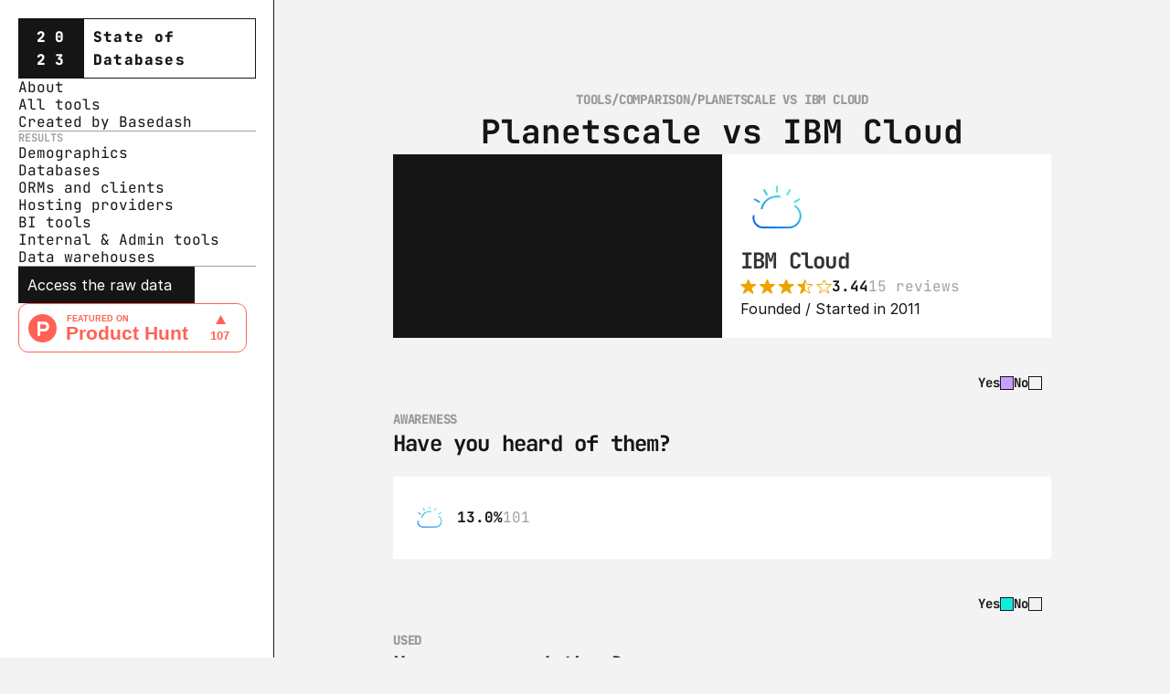

--- FILE ---
content_type: text/html
request_url: https://stateofdb.com/vs/planetscale-vs-ibm-cloud
body_size: 30647
content:
<!doctype html>
<!-- ✨ Built with Framer • https://www.framer.com/ -->
<html lang="en">
<head>
    <meta charset="utf-8">
    
    
    
    <!-- Start of headStart -->
    <!-- Global site tag (gtag.js) - Google Analytics -->
<script async src="https://www.googletagmanager.com/gtag/js?id=G-D3BW9VHS0K"></script>
<script>
  window.dataLayer = window.dataLayer || [];
  function gtag(){dataLayer.push(arguments);}
  gtag('js', new Date());

  gtag('config', 'G-D3BW9VHS0K');
</script>

<!-- Fathom - beautiful, simple website analytics -->
<script src="https://cdn.usefathom.com/script.js" data-site="HPHFZNLN" defer></script>
<!-- / Fathom -->

<script type="text/javascript">
    (function(c,l,a,r,i,t,y){
        c[a]=c[a]||function(){(c[a].q=c[a].q||[]).push(arguments)};
        t=l.createElement(r);t.async=1;t.src="https://www.clarity.ms/tag/"+i;
        y=l.getElementsByTagName(r)[0];y.parentNode.insertBefore(t,y);
    })(window, document, "clarity", "script", "i5o8zvvsyw");
</script>
    <!-- End of headStart -->
    <meta name="viewport" content="width=device-width">
    <meta name="generator" content="Framer b0cf16c">
    <title>Planetscale‎ vs IBM Cloud - State of Databases 2023</title>
    <meta name="description" content="The State of Databases survey takes the pulse of the databases that teams, individuals, startups, enterprises and hobbyists are using, as well as track the pay and demographic data of developers who are working with each stack.
">
    <meta name="framer-search-index" content="https://framerusercontent.com/sites/2JnSP1TBuaOAqauQ8Bxmyp/searchIndex-HjB9D8_XkydM.json">
    <link href="https://framerusercontent.com/images/0T0F7ik72LTCCU9rhHPVMq4ZT5o.png" rel="icon" media="(prefers-color-scheme: light)">
    <link href="https://framerusercontent.com/images/0T0F7ik72LTCCU9rhHPVMq4ZT5o.png" rel="icon" media="(prefers-color-scheme: dark)">
    <!-- Open Graph / Facebook -->
    <meta property="og:type" content="website">
    <meta property="og:title" content="Planetscale‎ vs IBM Cloud - State of Databases 2023">
    <meta property="og:description" content="The State of Databases survey takes the pulse of the databases that teams, individuals, startups, enterprises and hobbyists are using, as well as track the pay and demographic data of developers who are working with each stack.
">
    <meta property="og:image" content="https://framerusercontent.com/images/oqC7GkbRSiCwAJbP7xFGDAsQ8s0.png">
    <!-- Twitter -->
    <meta name="twitter:card" content="summary_large_image">
    <meta name="twitter:title" content="Planetscale‎ vs IBM Cloud - State of Databases 2023">
    <meta name="twitter:description" content="The State of Databases survey takes the pulse of the databases that teams, individuals, startups, enterprises and hobbyists are using, as well as track the pay and demographic data of developers who are working with each stack.
">
    <meta name="twitter:image" content="https://framerusercontent.com/images/oqC7GkbRSiCwAJbP7xFGDAsQ8s0.png">
    
    <link href="https://fonts.gstatic.com" rel="preconnect" crossorigin>
    <meta name="robots" content="max-image-preview:large"><link rel="canonical" href="https://stateofdb.com/vs/planetscale-vs-ibm-cloud"><meta property="og:url" content="https://stateofdb.com/vs/planetscale-vs-ibm-cloud"><style data-framer-breakpoint-css>@media(min-width: 1200px){.hidden-8ic97n{display:none!important}}@media(min-width: 810px) and (max-width: 1199px){.hidden-y8vhnx{display:none!important}}@media(max-width: 809px){.hidden-1cte04l{display:none!important}}</style><style data-framer-css-ssr-minified data-framer-components="framer-lib-cursors-host framer-5428l PropertyOverrides framer-abhZs framer-OYkfz framer-NJ2cg framer-EjWqa">html,body,#main{margin:0;padding:0;box-sizing:border-box}:root{-webkit-font-smoothing:antialiased;-moz-osx-font-smoothing:grayscale}*{box-sizing:border-box;-webkit-font-smoothing:inherit}h1,h2,h3,h4,h5,h6,p,figure{margin:0}body,input,textarea,select,button{font-size:12px;font-family:sans-serif}body{--token-784b590b-5733-4095-b43a-594af370b390: rgb(7, 29, 223);--token-b24ad1e2-adcc-446b-be7f-9ff3814699c1: rgb(21, 21, 21);--token-fa8297e8-304a-47e4-b3f1-5327e8475723: rgba(21, 21, 21, .4);--token-d10d6678-aa5d-4971-88ce-7e8e7e5a6da9: rgb(60, 80, 255);--token-9e268677-25bd-498b-bc12-764b69b84e23: rgb(255, 255, 255);--token-41f48712-5aed-46ad-915c-ecd2c9a0cb94: rgba(7, 29, 223, .1);--token-98d1b6e6-5ecf-4167-ad33-d01cdaab81ed: rgba(21, 21, 21, .05);--token-95e9a15d-6f25-49d6-8b25-80d94295114d: rgb(255, 255, 255);--token-c7ad73d8-8512-43df-ba7d-4fd60f5e78e5: #f3f3f3}@media (prefers-color-scheme: dark){body{--token-b24ad1e2-adcc-446b-be7f-9ff3814699c1: rgb(21, 21, 21);--token-9e268677-25bd-498b-bc12-764b69b84e23: rgb(255, 255, 255)}}@font-face{font-family:JetBrains Mono;font-style:normal;font-weight:400;font-display:block;src:url(https://fonts.gstatic.com/s/jetbrainsmono/v20/tDbv2o-flEEny0FZhsfKu5WU4zr3E_BX0PnT8RD8yKwBNntkaToggR7BYRbKPx3cwhsk.woff2) format("woff2");unicode-range:U+0460-052F,U+1C80-1C8A,U+20B4,U+2DE0-2DFF,U+A640-A69F,U+FE2E-FE2F}@font-face{font-family:JetBrains Mono;font-style:normal;font-weight:400;font-display:block;src:url(https://fonts.gstatic.com/s/jetbrainsmono/v20/tDbv2o-flEEny0FZhsfKu5WU4zr3E_BX0PnT8RD8yKwBNntkaToggR7BYRbKPxTcwhsk.woff2) format("woff2");unicode-range:U+0301,U+0400-045F,U+0490-0491,U+04B0-04B1,U+2116}@font-face{font-family:JetBrains Mono;font-style:normal;font-weight:400;font-display:block;src:url(https://fonts.gstatic.com/s/jetbrainsmono/v20/tDbv2o-flEEny0FZhsfKu5WU4zr3E_BX0PnT8RD8yKwBNntkaToggR7BYRbKPxPcwhsk.woff2) format("woff2");unicode-range:U+0370-0377,U+037A-037F,U+0384-038A,U+038C,U+038E-03A1,U+03A3-03FF}@font-face{font-family:JetBrains Mono;font-style:normal;font-weight:400;font-display:block;src:url(https://fonts.gstatic.com/s/jetbrainsmono/v20/tDbv2o-flEEny0FZhsfKu5WU4zr3E_BX0PnT8RD8yKwBNntkaToggR7BYRbKPx_cwhsk.woff2) format("woff2");unicode-range:U+0102-0103,U+0110-0111,U+0128-0129,U+0168-0169,U+01A0-01A1,U+01AF-01B0,U+0300-0301,U+0303-0304,U+0308-0309,U+0323,U+0329,U+1EA0-1EF9,U+20AB}@font-face{font-family:JetBrains Mono;font-style:normal;font-weight:400;font-display:block;src:url(https://fonts.gstatic.com/s/jetbrainsmono/v20/tDbv2o-flEEny0FZhsfKu5WU4zr3E_BX0PnT8RD8yKwBNntkaToggR7BYRbKPx7cwhsk.woff2) format("woff2");unicode-range:U+0100-02BA,U+02BD-02C5,U+02C7-02CC,U+02CE-02D7,U+02DD-02FF,U+0304,U+0308,U+0329,U+1D00-1DBF,U+1E00-1E9F,U+1EF2-1EFF,U+2020,U+20A0-20AB,U+20AD-20C0,U+2113,U+2C60-2C7F,U+A720-A7FF}@font-face{font-family:JetBrains Mono;font-style:normal;font-weight:400;font-display:block;src:url(https://fonts.gstatic.com/s/jetbrainsmono/v20/tDbv2o-flEEny0FZhsfKu5WU4zr3E_BX0PnT8RD8yKwBNntkaToggR7BYRbKPxDcwg.woff2) format("woff2");unicode-range:U+0000-00FF,U+0131,U+0152-0153,U+02BB-02BC,U+02C6,U+02DA,U+02DC,U+0304,U+0308,U+0329,U+2000-206F,U+20AC,U+2122,U+2191,U+2193,U+2212,U+2215,U+FEFF,U+FFFD}@font-face{font-family:JetBrains Mono;font-style:normal;font-weight:700;font-display:block;src:url(https://fonts.gstatic.com/s/jetbrainsmono/v20/tDbv2o-flEEny0FZhsfKu5WU4zr3E_BX0PnT8RD8yKwBNntkaToggR7BYRbKPx3cwhsk.woff2) format("woff2");unicode-range:U+0460-052F,U+1C80-1C8A,U+20B4,U+2DE0-2DFF,U+A640-A69F,U+FE2E-FE2F}@font-face{font-family:JetBrains Mono;font-style:normal;font-weight:700;font-display:block;src:url(https://fonts.gstatic.com/s/jetbrainsmono/v20/tDbv2o-flEEny0FZhsfKu5WU4zr3E_BX0PnT8RD8yKwBNntkaToggR7BYRbKPxTcwhsk.woff2) format("woff2");unicode-range:U+0301,U+0400-045F,U+0490-0491,U+04B0-04B1,U+2116}@font-face{font-family:JetBrains Mono;font-style:normal;font-weight:700;font-display:block;src:url(https://fonts.gstatic.com/s/jetbrainsmono/v20/tDbv2o-flEEny0FZhsfKu5WU4zr3E_BX0PnT8RD8yKwBNntkaToggR7BYRbKPxPcwhsk.woff2) format("woff2");unicode-range:U+0370-0377,U+037A-037F,U+0384-038A,U+038C,U+038E-03A1,U+03A3-03FF}@font-face{font-family:JetBrains Mono;font-style:normal;font-weight:700;font-display:block;src:url(https://fonts.gstatic.com/s/jetbrainsmono/v20/tDbv2o-flEEny0FZhsfKu5WU4zr3E_BX0PnT8RD8yKwBNntkaToggR7BYRbKPx_cwhsk.woff2) format("woff2");unicode-range:U+0102-0103,U+0110-0111,U+0128-0129,U+0168-0169,U+01A0-01A1,U+01AF-01B0,U+0300-0301,U+0303-0304,U+0308-0309,U+0323,U+0329,U+1EA0-1EF9,U+20AB}@font-face{font-family:JetBrains Mono;font-style:normal;font-weight:700;font-display:block;src:url(https://fonts.gstatic.com/s/jetbrainsmono/v20/tDbv2o-flEEny0FZhsfKu5WU4zr3E_BX0PnT8RD8yKwBNntkaToggR7BYRbKPx7cwhsk.woff2) format("woff2");unicode-range:U+0100-02BA,U+02BD-02C5,U+02C7-02CC,U+02CE-02D7,U+02DD-02FF,U+0304,U+0308,U+0329,U+1D00-1DBF,U+1E00-1E9F,U+1EF2-1EFF,U+2020,U+20A0-20AB,U+20AD-20C0,U+2113,U+2C60-2C7F,U+A720-A7FF}@font-face{font-family:JetBrains Mono;font-style:normal;font-weight:700;font-display:block;src:url(https://fonts.gstatic.com/s/jetbrainsmono/v20/tDbv2o-flEEny0FZhsfKu5WU4zr3E_BX0PnT8RD8yKwBNntkaToggR7BYRbKPxDcwg.woff2) format("woff2");unicode-range:U+0000-00FF,U+0131,U+0152-0153,U+02BB-02BC,U+02C6,U+02DA,U+02DC,U+0304,U+0308,U+0329,U+2000-206F,U+20AC,U+2122,U+2191,U+2193,U+2212,U+2215,U+FEFF,U+FFFD}@font-face{font-family:JetBrains Mono;font-style:normal;font-weight:800;font-display:block;src:url(https://fonts.gstatic.com/s/jetbrainsmono/v20/tDbv2o-flEEny0FZhsfKu5WU4zr3E_BX0PnT8RD8yKwBNntkaToggR7BYRbKPx3cwhsk.woff2) format("woff2");unicode-range:U+0460-052F,U+1C80-1C8A,U+20B4,U+2DE0-2DFF,U+A640-A69F,U+FE2E-FE2F}@font-face{font-family:JetBrains Mono;font-style:normal;font-weight:800;font-display:block;src:url(https://fonts.gstatic.com/s/jetbrainsmono/v20/tDbv2o-flEEny0FZhsfKu5WU4zr3E_BX0PnT8RD8yKwBNntkaToggR7BYRbKPxTcwhsk.woff2) format("woff2");unicode-range:U+0301,U+0400-045F,U+0490-0491,U+04B0-04B1,U+2116}@font-face{font-family:JetBrains Mono;font-style:normal;font-weight:800;font-display:block;src:url(https://fonts.gstatic.com/s/jetbrainsmono/v20/tDbv2o-flEEny0FZhsfKu5WU4zr3E_BX0PnT8RD8yKwBNntkaToggR7BYRbKPxPcwhsk.woff2) format("woff2");unicode-range:U+0370-0377,U+037A-037F,U+0384-038A,U+038C,U+038E-03A1,U+03A3-03FF}@font-face{font-family:JetBrains Mono;font-style:normal;font-weight:800;font-display:block;src:url(https://fonts.gstatic.com/s/jetbrainsmono/v20/tDbv2o-flEEny0FZhsfKu5WU4zr3E_BX0PnT8RD8yKwBNntkaToggR7BYRbKPx_cwhsk.woff2) format("woff2");unicode-range:U+0102-0103,U+0110-0111,U+0128-0129,U+0168-0169,U+01A0-01A1,U+01AF-01B0,U+0300-0301,U+0303-0304,U+0308-0309,U+0323,U+0329,U+1EA0-1EF9,U+20AB}@font-face{font-family:JetBrains Mono;font-style:normal;font-weight:800;font-display:block;src:url(https://fonts.gstatic.com/s/jetbrainsmono/v20/tDbv2o-flEEny0FZhsfKu5WU4zr3E_BX0PnT8RD8yKwBNntkaToggR7BYRbKPx7cwhsk.woff2) format("woff2");unicode-range:U+0100-02BA,U+02BD-02C5,U+02C7-02CC,U+02CE-02D7,U+02DD-02FF,U+0304,U+0308,U+0329,U+1D00-1DBF,U+1E00-1E9F,U+1EF2-1EFF,U+2020,U+20A0-20AB,U+20AD-20C0,U+2113,U+2C60-2C7F,U+A720-A7FF}@font-face{font-family:JetBrains Mono;font-style:normal;font-weight:800;font-display:block;src:url(https://fonts.gstatic.com/s/jetbrainsmono/v20/tDbv2o-flEEny0FZhsfKu5WU4zr3E_BX0PnT8RD8yKwBNntkaToggR7BYRbKPxDcwg.woff2) format("woff2");unicode-range:U+0000-00FF,U+0131,U+0152-0153,U+02BB-02BC,U+02C6,U+02DA,U+02DC,U+0304,U+0308,U+0329,U+2000-206F,U+20AC,U+2122,U+2191,U+2193,U+2212,U+2215,U+FEFF,U+FFFD}@font-face{font-family:Inter;src:url(https://framerusercontent.com/assets/5vvr9Vy74if2I6bQbJvbw7SY1pQ.woff2);font-display:swap;font-style:normal;font-weight:400;unicode-range:U+0460-052F,U+1C80-1C88,U+20B4,U+2DE0-2DFF,U+A640-A69F,U+FE2E-FE2F}@font-face{font-family:Inter;src:url(https://framerusercontent.com/assets/EOr0mi4hNtlgWNn9if640EZzXCo.woff2);font-display:swap;font-style:normal;font-weight:400;unicode-range:U+0301,U+0400-045F,U+0490-0491,U+04B0-04B1,U+2116}@font-face{font-family:Inter;src:url(https://framerusercontent.com/assets/Y9k9QrlZAqio88Klkmbd8VoMQc.woff2);font-display:swap;font-style:normal;font-weight:400;unicode-range:U+1F00-1FFF}@font-face{font-family:Inter;src:url(https://framerusercontent.com/assets/OYrD2tBIBPvoJXiIHnLoOXnY9M.woff2);font-display:swap;font-style:normal;font-weight:400;unicode-range:U+0370-03FF}@font-face{font-family:Inter;src:url(https://framerusercontent.com/assets/JeYwfuaPfZHQhEG8U5gtPDZ7WQ.woff2);font-display:swap;font-style:normal;font-weight:400;unicode-range:U+0100-024F,U+0259,U+1E00-1EFF,U+2020,U+20A0-20AB,U+20AD-20CF,U+2113,U+2C60-2C7F,U+A720-A7FF}@font-face{font-family:Inter;src:url(https://framerusercontent.com/assets/vQyevYAyHtARFwPqUzQGpnDs.woff2);font-display:swap;font-style:normal;font-weight:400;unicode-range:U+0000-00FF,U+0131,U+0152-0153,U+02BB-02BC,U+02C6,U+02DA,U+02DC,U+2000-206F,U+2074,U+20AC,U+2122,U+2191,U+2193,U+2212,U+2215,U+FEFF,U+FFFD}@font-face{font-family:Inter;src:url(https://framerusercontent.com/assets/b6Y37FthZeALduNqHicBT6FutY.woff2);font-display:swap;font-style:normal;font-weight:400;unicode-range:U+0102-0103,U+0110-0111,U+0128-0129,U+0168-0169,U+01A0-01A1,U+01AF-01B0,U+1EA0-1EF9,U+20AB}@font-face{font-family:Inter;src:url(https://framerusercontent.com/assets/NXxvFRoY5LDh3yCm7MEP2jqYk.woff2);font-display:block;font-style:normal;font-weight:100;unicode-range:U+0460-052F,U+1C80-1C88,U+20B4,U+2DE0-2DFF,U+A640-A69F,U+FE2E-FE2F}@font-face{font-family:Inter;src:url(https://framerusercontent.com/assets/5CcgcVyoWSqO1THBiISd6oCog.woff2);font-display:block;font-style:normal;font-weight:100;unicode-range:U+0301,U+0400-045F,U+0490-0491,U+04B0-04B1,U+2116}@font-face{font-family:Inter;src:url(https://framerusercontent.com/assets/MF544SVCvk3yNpLIz3pwDXFZPKM.woff2);font-display:block;font-style:normal;font-weight:100;unicode-range:U+1F00-1FFF}@font-face{font-family:Inter;src:url(https://framerusercontent.com/assets/TNtxudDBkAm2RXdtU3rvTBwoM.woff2);font-display:block;font-style:normal;font-weight:100;unicode-range:U+0370-03FF}@font-face{font-family:Inter;src:url(https://framerusercontent.com/assets/fIabp4VN5z7iJ3lNOz9qfNeQHc.woff2);font-display:block;font-style:normal;font-weight:100;unicode-range:U+0100-024F,U+0259,U+1E00-1EFF,U+2020,U+20A0-20AB,U+20AD-20CF,U+2113,U+2C60-2C7F,U+A720-A7FF}@font-face{font-family:Inter;src:url(https://framerusercontent.com/assets/YSOgKh50dqzzsXffetgcarlLHcI.woff2);font-display:block;font-style:normal;font-weight:100;unicode-range:U+0000-00FF,U+0131,U+0152-0153,U+02BB-02BC,U+02C6,U+02DA,U+02DC,U+2000-206F,U+2074,U+20AC,U+2122,U+2191,U+2193,U+2212,U+2215,U+FEFF,U+FFFD}@font-face{font-family:Inter;src:url(https://framerusercontent.com/assets/9iRSYClnXA0RMygyIn6yjjWXJw.woff2);font-display:block;font-style:normal;font-weight:100;unicode-range:U+0102-0103,U+0110-0111,U+0128-0129,U+0168-0169,U+01A0-01A1,U+01AF-01B0,U+1EA0-1EF9,U+20AB}@font-face{font-family:Inter;src:url(https://framerusercontent.com/assets/MVhJhYeDWxeyqT939zMNyw9p8.woff2);font-display:block;font-style:normal;font-weight:200;unicode-range:U+0460-052F,U+1C80-1C88,U+20B4,U+2DE0-2DFF,U+A640-A69F,U+FE2E-FE2F}@font-face{font-family:Inter;src:url(https://framerusercontent.com/assets/WXQXYfAQJIi2pCJACAfWWXfIDqI.woff2);font-display:block;font-style:normal;font-weight:200;unicode-range:U+0301,U+0400-045F,U+0490-0491,U+04B0-04B1,U+2116}@font-face{font-family:Inter;src:url(https://framerusercontent.com/assets/RJeJJARdrtNUtic58kOz7hIgBuE.woff2);font-display:block;font-style:normal;font-weight:200;unicode-range:U+1F00-1FFF}@font-face{font-family:Inter;src:url(https://framerusercontent.com/assets/4hBRAuM02i3fsxYDzyNvt5Az2so.woff2);font-display:block;font-style:normal;font-weight:200;unicode-range:U+0370-03FF}@font-face{font-family:Inter;src:url(https://framerusercontent.com/assets/fz1JbBffNGgK7BNUI1mmbFBlgA8.woff2);font-display:block;font-style:normal;font-weight:200;unicode-range:U+0100-024F,U+0259,U+1E00-1EFF,U+2020,U+20A0-20AB,U+20AD-20CF,U+2113,U+2C60-2C7F,U+A720-A7FF}@font-face{font-family:Inter;src:url(https://framerusercontent.com/assets/hgmI3sEShaw5UU738TAjDBQPH0.woff2);font-display:block;font-style:normal;font-weight:200;unicode-range:U+0000-00FF,U+0131,U+0152-0153,U+02BB-02BC,U+02C6,U+02DA,U+02DC,U+2000-206F,U+2074,U+20AC,U+2122,U+2191,U+2193,U+2212,U+2215,U+FEFF,U+FFFD}@font-face{font-family:Inter;src:url(https://framerusercontent.com/assets/eIZyQwIlHYR0mnMSneEDMtqBPgw.woff2);font-display:block;font-style:normal;font-weight:200;unicode-range:U+0102-0103,U+0110-0111,U+0128-0129,U+0168-0169,U+01A0-01A1,U+01AF-01B0,U+1EA0-1EF9,U+20AB}@font-face{font-family:Inter;src:url(https://framerusercontent.com/assets/BkDpl4ghaqvMi1btKFyG2tdbec.woff2);font-display:swap;font-style:normal;font-weight:300;unicode-range:U+0460-052F,U+1C80-1C88,U+20B4,U+2DE0-2DFF,U+A640-A69F,U+FE2E-FE2F}@font-face{font-family:Inter;src:url(https://framerusercontent.com/assets/zAMK70AQRFSShJgUiaR5IiIhgzk.woff2);font-display:swap;font-style:normal;font-weight:300;unicode-range:U+0301,U+0400-045F,U+0490-0491,U+04B0-04B1,U+2116}@font-face{font-family:Inter;src:url(https://framerusercontent.com/assets/IETjvc5qzUaRoaruDpPSwCUM8.woff2);font-display:swap;font-style:normal;font-weight:300;unicode-range:U+1F00-1FFF}@font-face{font-family:Inter;src:url(https://framerusercontent.com/assets/oLCoaT3ioA0fHdJnWR9W6k7NY.woff2);font-display:swap;font-style:normal;font-weight:300;unicode-range:U+0370-03FF}@font-face{font-family:Inter;src:url(https://framerusercontent.com/assets/Sj0PCHQSBjFmEp6NBWg6FNaKc.woff2);font-display:swap;font-style:normal;font-weight:300;unicode-range:U+0100-024F,U+0259,U+1E00-1EFF,U+2020,U+20A0-20AB,U+20AD-20CF,U+2113,U+2C60-2C7F,U+A720-A7FF}@font-face{font-family:Inter;src:url(https://framerusercontent.com/assets/v2q8JTTTs7McDMSEhnxAIBqd0.woff2);font-display:swap;font-style:normal;font-weight:300;unicode-range:U+0000-00FF,U+0131,U+0152-0153,U+02BB-02BC,U+02C6,U+02DA,U+02DC,U+2000-206F,U+2074,U+20AC,U+2122,U+2191,U+2193,U+2212,U+2215,U+FEFF,U+FFFD}@font-face{font-family:Inter;src:url(https://framerusercontent.com/assets/H4TfENUY1rh8R9UaSD6vngjJP3M.woff2);font-display:swap;font-style:normal;font-weight:300;unicode-range:U+0102-0103,U+0110-0111,U+0128-0129,U+0168-0169,U+01A0-01A1,U+01AF-01B0,U+1EA0-1EF9,U+20AB}@font-face{font-family:Inter;src:url(https://framerusercontent.com/assets/5A3Ce6C9YYmCjpQx9M4inSaKU.woff2);font-display:swap;font-style:normal;font-weight:500;unicode-range:U+0460-052F,U+1C80-1C88,U+20B4,U+2DE0-2DFF,U+A640-A69F,U+FE2E-FE2F}@font-face{font-family:Inter;src:url(https://framerusercontent.com/assets/Qx95Xyt0Ka3SGhinnbXIGpEIyP4.woff2);font-display:swap;font-style:normal;font-weight:500;unicode-range:U+0301,U+0400-045F,U+0490-0491,U+04B0-04B1,U+2116}@font-face{font-family:Inter;src:url(https://framerusercontent.com/assets/6mJuEAguuIuMog10gGvH5d3cl8.woff2);font-display:swap;font-style:normal;font-weight:500;unicode-range:U+1F00-1FFF}@font-face{font-family:Inter;src:url(https://framerusercontent.com/assets/xYYWaj7wCU5zSQH0eXvSaS19wo.woff2);font-display:swap;font-style:normal;font-weight:500;unicode-range:U+0370-03FF}@font-face{font-family:Inter;src:url(https://framerusercontent.com/assets/otTaNuNpVK4RbdlT7zDDdKvQBA.woff2);font-display:swap;font-style:normal;font-weight:500;unicode-range:U+0100-024F,U+0259,U+1E00-1EFF,U+2020,U+20A0-20AB,U+20AD-20CF,U+2113,U+2C60-2C7F,U+A720-A7FF}@font-face{font-family:Inter;src:url(https://framerusercontent.com/assets/d3tHnaQIAeqiE5hGcRw4mmgWYU.woff2);font-display:swap;font-style:normal;font-weight:500;unicode-range:U+0000-00FF,U+0131,U+0152-0153,U+02BB-02BC,U+02C6,U+02DA,U+02DC,U+2000-206F,U+2074,U+20AC,U+2122,U+2191,U+2193,U+2212,U+2215,U+FEFF,U+FFFD}@font-face{font-family:Inter;src:url(https://framerusercontent.com/assets/DolVirEGb34pEXEp8t8FQBSK4.woff2);font-display:swap;font-style:normal;font-weight:500;unicode-range:U+0102-0103,U+0110-0111,U+0128-0129,U+0168-0169,U+01A0-01A1,U+01AF-01B0,U+1EA0-1EF9,U+20AB}@font-face{font-family:Inter;src:url(https://framerusercontent.com/assets/hyOgCu0Xnghbimh0pE8QTvtt2AU.woff2);font-display:swap;font-style:normal;font-weight:600;unicode-range:U+0460-052F,U+1C80-1C88,U+20B4,U+2DE0-2DFF,U+A640-A69F,U+FE2E-FE2F}@font-face{font-family:Inter;src:url(https://framerusercontent.com/assets/NeGmSOXrPBfEFIy5YZeHq17LEDA.woff2);font-display:swap;font-style:normal;font-weight:600;unicode-range:U+0301,U+0400-045F,U+0490-0491,U+04B0-04B1,U+2116}@font-face{font-family:Inter;src:url(https://framerusercontent.com/assets/oYaAX5himiTPYuN8vLWnqBbfD2s.woff2);font-display:swap;font-style:normal;font-weight:600;unicode-range:U+1F00-1FFF}@font-face{font-family:Inter;src:url(https://framerusercontent.com/assets/lEJLP4R0yuCaMCjSXYHtJw72M.woff2);font-display:swap;font-style:normal;font-weight:600;unicode-range:U+0370-03FF}@font-face{font-family:Inter;src:url(https://framerusercontent.com/assets/cRJyLNuTJR5jbyKzGi33wU9cqIQ.woff2);font-display:swap;font-style:normal;font-weight:600;unicode-range:U+0100-024F,U+0259,U+1E00-1EFF,U+2020,U+20A0-20AB,U+20AD-20CF,U+2113,U+2C60-2C7F,U+A720-A7FF}@font-face{font-family:Inter;src:url(https://framerusercontent.com/assets/1ZFS7N918ojhhd0nQWdj3jz4w.woff2);font-display:swap;font-style:normal;font-weight:600;unicode-range:U+0000-00FF,U+0131,U+0152-0153,U+02BB-02BC,U+02C6,U+02DA,U+02DC,U+2000-206F,U+2074,U+20AC,U+2122,U+2191,U+2193,U+2212,U+2215,U+FEFF,U+FFFD}@font-face{font-family:Inter;src:url(https://framerusercontent.com/assets/A0Wcc7NgXMjUuFdquHDrIZpzZw0.woff2);font-display:swap;font-style:normal;font-weight:600;unicode-range:U+0102-0103,U+0110-0111,U+0128-0129,U+0168-0169,U+01A0-01A1,U+01AF-01B0,U+1EA0-1EF9,U+20AB}@font-face{font-family:Inter;src:url(https://framerusercontent.com/assets/DpPBYI0sL4fYLgAkX8KXOPVt7c.woff2);font-display:swap;font-style:normal;font-weight:700;unicode-range:U+0460-052F,U+1C80-1C88,U+20B4,U+2DE0-2DFF,U+A640-A69F,U+FE2E-FE2F}@font-face{font-family:Inter;src:url(https://framerusercontent.com/assets/4RAEQdEOrcnDkhHiiCbJOw92Lk.woff2);font-display:swap;font-style:normal;font-weight:700;unicode-range:U+0301,U+0400-045F,U+0490-0491,U+04B0-04B1,U+2116}@font-face{font-family:Inter;src:url(https://framerusercontent.com/assets/1K3W8DizY3v4emK8Mb08YHxTbs.woff2);font-display:swap;font-style:normal;font-weight:700;unicode-range:U+1F00-1FFF}@font-face{font-family:Inter;src:url(https://framerusercontent.com/assets/tUSCtfYVM1I1IchuyCwz9gDdQ.woff2);font-display:swap;font-style:normal;font-weight:700;unicode-range:U+0370-03FF}@font-face{font-family:Inter;src:url(https://framerusercontent.com/assets/VgYFWiwsAC5OYxAycRXXvhze58.woff2);font-display:swap;font-style:normal;font-weight:700;unicode-range:U+0100-024F,U+0259,U+1E00-1EFF,U+2020,U+20A0-20AB,U+20AD-20CF,U+2113,U+2C60-2C7F,U+A720-A7FF}@font-face{font-family:Inter;src:url(https://framerusercontent.com/assets/DXD0Q7LSl7HEvDzucnyLnGBHM.woff2);font-display:swap;font-style:normal;font-weight:700;unicode-range:U+0000-00FF,U+0131,U+0152-0153,U+02BB-02BC,U+02C6,U+02DA,U+02DC,U+2000-206F,U+2074,U+20AC,U+2122,U+2191,U+2193,U+2212,U+2215,U+FEFF,U+FFFD}@font-face{font-family:Inter;src:url(https://framerusercontent.com/assets/GIryZETIX4IFypco5pYZONKhJIo.woff2);font-display:swap;font-style:normal;font-weight:700;unicode-range:U+0102-0103,U+0110-0111,U+0128-0129,U+0168-0169,U+01A0-01A1,U+01AF-01B0,U+1EA0-1EF9,U+20AB}@font-face{font-family:Inter;src:url(https://framerusercontent.com/assets/PONfPc6h4EPYwJliXQBmjVx7QxI.woff2);font-display:swap;font-style:normal;font-weight:800;unicode-range:U+0460-052F,U+1C80-1C88,U+20B4,U+2DE0-2DFF,U+A640-A69F,U+FE2E-FE2F}@font-face{font-family:Inter;src:url(https://framerusercontent.com/assets/zsnJN7Z1wdzUvepJniD3rbvJIyU.woff2);font-display:swap;font-style:normal;font-weight:800;unicode-range:U+0301,U+0400-045F,U+0490-0491,U+04B0-04B1,U+2116}@font-face{font-family:Inter;src:url(https://framerusercontent.com/assets/UrzZBOy7RyJEWAZGduzOeHiHuY.woff2);font-display:swap;font-style:normal;font-weight:800;unicode-range:U+1F00-1FFF}@font-face{font-family:Inter;src:url(https://framerusercontent.com/assets/996sR9SfSDuYELz8oHhDOcErkY.woff2);font-display:swap;font-style:normal;font-weight:800;unicode-range:U+0370-03FF}@font-face{font-family:Inter;src:url(https://framerusercontent.com/assets/ftN1HpyPVJEoEb4q36SOrNdLXU.woff2);font-display:swap;font-style:normal;font-weight:800;unicode-range:U+0100-024F,U+0259,U+1E00-1EFF,U+2020,U+20A0-20AB,U+20AD-20CF,U+2113,U+2C60-2C7F,U+A720-A7FF}@font-face{font-family:Inter;src:url(https://framerusercontent.com/assets/jN39PDxZWEwjG7Csryx3JN2r2Y.woff2);font-display:swap;font-style:normal;font-weight:800;unicode-range:U+0000-00FF,U+0131,U+0152-0153,U+02BB-02BC,U+02C6,U+02DA,U+02DC,U+2000-206F,U+2074,U+20AC,U+2122,U+2191,U+2193,U+2212,U+2215,U+FEFF,U+FFFD}@font-face{font-family:Inter;src:url(https://framerusercontent.com/assets/JAur4lGGSGRGyrFi59JSIKqVgU.woff2);font-display:swap;font-style:normal;font-weight:800;unicode-range:U+0102-0103,U+0110-0111,U+0128-0129,U+0168-0169,U+01A0-01A1,U+01AF-01B0,U+1EA0-1EF9,U+20AB}@font-face{font-family:Inter;src:url(https://framerusercontent.com/assets/mkY5Sgyq51ik0AMrSBwhm9DJg.woff2);font-display:block;font-style:normal;font-weight:900;unicode-range:U+0460-052F,U+1C80-1C88,U+20B4,U+2DE0-2DFF,U+A640-A69F,U+FE2E-FE2F}@font-face{font-family:Inter;src:url(https://framerusercontent.com/assets/X5hj6qzcHUYv7h1390c8Rhm6550.woff2);font-display:block;font-style:normal;font-weight:900;unicode-range:U+0301,U+0400-045F,U+0490-0491,U+04B0-04B1,U+2116}@font-face{font-family:Inter;src:url(https://framerusercontent.com/assets/gQhNpS3tN86g8RcVKYUUaKt2oMQ.woff2);font-display:block;font-style:normal;font-weight:900;unicode-range:U+1F00-1FFF}@font-face{font-family:Inter;src:url(https://framerusercontent.com/assets/cugnVhSraaRyANCaUtI5FV17wk.woff2);font-display:block;font-style:normal;font-weight:900;unicode-range:U+0370-03FF}@font-face{font-family:Inter;src:url(https://framerusercontent.com/assets/5HcVoGak8k5agFJSaKa4floXVu0.woff2);font-display:block;font-style:normal;font-weight:900;unicode-range:U+0100-024F,U+0259,U+1E00-1EFF,U+2020,U+20A0-20AB,U+20AD-20CF,U+2113,U+2C60-2C7F,U+A720-A7FF}@font-face{font-family:Inter;src:url(https://framerusercontent.com/assets/jn4BtSPLlS0NDp1KiFAtFKiiY0o.woff2);font-display:block;font-style:normal;font-weight:900;unicode-range:U+0000-00FF,U+0131,U+0152-0153,U+02BB-02BC,U+02C6,U+02DA,U+02DC,U+2000-206F,U+2074,U+20AC,U+2122,U+2191,U+2193,U+2212,U+2215,U+FEFF,U+FFFD}@font-face{font-family:Inter;src:url(https://framerusercontent.com/assets/P2Bw01CtL0b9wqygO0sSVogWbo.woff2);font-display:block;font-style:normal;font-weight:900;unicode-range:U+0102-0103,U+0110-0111,U+0128-0129,U+0168-0169,U+01A0-01A1,U+01AF-01B0,U+1EA0-1EF9,U+20AB}@font-face{font-family:Inter;src:url(https://framerusercontent.com/assets/YJsHMqeEm0oDHuxRTVCwg5eZuo.woff2);font-display:block;font-style:italic;font-weight:100;unicode-range:U+0460-052F,U+1C80-1C88,U+20B4,U+2DE0-2DFF,U+A640-A69F,U+FE2E-FE2F}@font-face{font-family:Inter;src:url(https://framerusercontent.com/assets/oJJMyJlDykMObEyb5VexHSxd24.woff2);font-display:block;font-style:italic;font-weight:100;unicode-range:U+0301,U+0400-045F,U+0490-0491,U+04B0-04B1,U+2116}@font-face{font-family:Inter;src:url(https://framerusercontent.com/assets/IpeaX0WzLaonj68howNZg4SJJaY.woff2);font-display:block;font-style:italic;font-weight:100;unicode-range:U+1F00-1FFF}@font-face{font-family:Inter;src:url(https://framerusercontent.com/assets/KCj1bV3vDXY5OLHttTeRYcu9J8.woff2);font-display:block;font-style:italic;font-weight:100;unicode-range:U+0370-03FF}@font-face{font-family:Inter;src:url(https://framerusercontent.com/assets/biaVHhOprxbHaR3dIP7Z8cYurHg.woff2);font-display:block;font-style:italic;font-weight:100;unicode-range:U+0100-024F,U+0259,U+1E00-1EFF,U+2020,U+20A0-20AB,U+20AD-20CF,U+2113,U+2C60-2C7F,U+A720-A7FF}@font-face{font-family:Inter;src:url(https://framerusercontent.com/assets/BpOIEy4nYtcp1RwqOtwAgi2EiDE.woff2);font-display:block;font-style:italic;font-weight:100;unicode-range:U+0000-00FF,U+0131,U+0152-0153,U+02BB-02BC,U+02C6,U+02DA,U+02DC,U+2000-206F,U+2074,U+20AC,U+2122,U+2191,U+2193,U+2212,U+2215,U+FEFF,U+FFFD}@font-face{font-family:Inter;src:url(https://framerusercontent.com/assets/gNa011yWpVpNFgUhhSlDX8nUiPQ.woff2);font-display:block;font-style:italic;font-weight:100;unicode-range:U+0102-0103,U+0110-0111,U+0128-0129,U+0168-0169,U+01A0-01A1,U+01AF-01B0,U+1EA0-1EF9,U+20AB}@font-face{font-family:Inter;src:url(https://framerusercontent.com/assets/vpq17U0WM26sBGHgq9jnrUmUf8.woff2);font-display:block;font-style:italic;font-weight:200;unicode-range:U+0460-052F,U+1C80-1C88,U+20B4,U+2DE0-2DFF,U+A640-A69F,U+FE2E-FE2F}@font-face{font-family:Inter;src:url(https://framerusercontent.com/assets/bNYh7lNMEpOegeRYAtyGel1WqBE.woff2);font-display:block;font-style:italic;font-weight:200;unicode-range:U+0301,U+0400-045F,U+0490-0491,U+04B0-04B1,U+2116}@font-face{font-family:Inter;src:url(https://framerusercontent.com/assets/FBzcXZYmdulcZC0z278U6o0cw.woff2);font-display:block;font-style:italic;font-weight:200;unicode-range:U+1F00-1FFF}@font-face{font-family:Inter;src:url(https://framerusercontent.com/assets/ua60IRqWK94xCrq0SC639Hbsdjg.woff2);font-display:block;font-style:italic;font-weight:200;unicode-range:U+0370-03FF}@font-face{font-family:Inter;src:url(https://framerusercontent.com/assets/Pd8gNPn2dSCh4FyjWFw9PJysoQ.woff2);font-display:block;font-style:italic;font-weight:200;unicode-range:U+0100-024F,U+0259,U+1E00-1EFF,U+2020,U+20A0-20AB,U+20AD-20CF,U+2113,U+2C60-2C7F,U+A720-A7FF}@font-face{font-family:Inter;src:url(https://framerusercontent.com/assets/zpiI5DA3vCb3G2sqEyq9xqogo.woff2);font-display:block;font-style:italic;font-weight:200;unicode-range:U+0000-00FF,U+0131,U+0152-0153,U+02BB-02BC,U+02C6,U+02DA,U+02DC,U+2000-206F,U+2074,U+20AC,U+2122,U+2191,U+2193,U+2212,U+2215,U+FEFF,U+FFFD}@font-face{font-family:Inter;src:url(https://framerusercontent.com/assets/DtVQjTG8OGGKnwKYrMHRZVCyo.woff2);font-display:block;font-style:italic;font-weight:200;unicode-range:U+0102-0103,U+0110-0111,U+0128-0129,U+0168-0169,U+01A0-01A1,U+01AF-01B0,U+1EA0-1EF9,U+20AB}@font-face{font-family:Inter;src:url(https://framerusercontent.com/assets/YYB6GZmCWnZq3RWZOghuZIOxQY.woff2);font-display:swap;font-style:italic;font-weight:300;unicode-range:U+0460-052F,U+1C80-1C88,U+20B4,U+2DE0-2DFF,U+A640-A69F,U+FE2E-FE2F}@font-face{font-family:Inter;src:url(https://framerusercontent.com/assets/miJTzODdiyIr3tRo9KEoqXXk2PM.woff2);font-display:swap;font-style:italic;font-weight:300;unicode-range:U+0301,U+0400-045F,U+0490-0491,U+04B0-04B1,U+2116}@font-face{font-family:Inter;src:url(https://framerusercontent.com/assets/6ZMhcggRFfEfbf7lncCpaUbA.woff2);font-display:swap;font-style:italic;font-weight:300;unicode-range:U+1F00-1FFF}@font-face{font-family:Inter;src:url(https://framerusercontent.com/assets/8sCN6PGUr4I8q5hC5twAXfcwqV0.woff2);font-display:swap;font-style:italic;font-weight:300;unicode-range:U+0370-03FF}@font-face{font-family:Inter;src:url(https://framerusercontent.com/assets/aUYDUTztS7anQw5JuwCncXeLOBY.woff2);font-display:swap;font-style:italic;font-weight:300;unicode-range:U+0100-024F,U+0259,U+1E00-1EFF,U+2020,U+20A0-20AB,U+20AD-20CF,U+2113,U+2C60-2C7F,U+A720-A7FF}@font-face{font-family:Inter;src:url(https://framerusercontent.com/assets/5mDAOkC5Wpzo7NkuE9oYfqlY2u4.woff2);font-display:swap;font-style:italic;font-weight:300;unicode-range:U+0000-00FF,U+0131,U+0152-0153,U+02BB-02BC,U+02C6,U+02DA,U+02DC,U+2000-206F,U+2074,U+20AC,U+2122,U+2191,U+2193,U+2212,U+2215,U+FEFF,U+FFFD}@font-face{font-family:Inter;src:url(https://framerusercontent.com/assets/yDiPvYxioBHsicnYxpPW35WQmx8.woff2);font-display:swap;font-style:italic;font-weight:300;unicode-range:U+0102-0103,U+0110-0111,U+0128-0129,U+0168-0169,U+01A0-01A1,U+01AF-01B0,U+1EA0-1EF9,U+20AB}@font-face{font-family:Inter;src:url(https://framerusercontent.com/assets/CfMzU8w2e7tHgF4T4rATMPuWosA.woff2);font-display:swap;font-style:italic;font-weight:400;unicode-range:U+0460-052F,U+1C80-1C88,U+20B4,U+2DE0-2DFF,U+A640-A69F,U+FE2E-FE2F}@font-face{font-family:Inter;src:url(https://framerusercontent.com/assets/867QObYax8ANsfX4TGEVU9YiCM.woff2);font-display:swap;font-style:italic;font-weight:400;unicode-range:U+0301,U+0400-045F,U+0490-0491,U+04B0-04B1,U+2116}@font-face{font-family:Inter;src:url(https://framerusercontent.com/assets/Oyn2ZbENFdnW7mt2Lzjk1h9Zb9k.woff2);font-display:swap;font-style:italic;font-weight:400;unicode-range:U+1F00-1FFF}@font-face{font-family:Inter;src:url(https://framerusercontent.com/assets/cdAe8hgZ1cMyLu9g005pAW3xMo.woff2);font-display:swap;font-style:italic;font-weight:400;unicode-range:U+0370-03FF}@font-face{font-family:Inter;src:url(https://framerusercontent.com/assets/DOfvtmE1UplCq161m6Hj8CSQYg.woff2);font-display:swap;font-style:italic;font-weight:400;unicode-range:U+0100-024F,U+0259,U+1E00-1EFF,U+2020,U+20A0-20AB,U+20AD-20CF,U+2113,U+2C60-2C7F,U+A720-A7FF}@font-face{font-family:Inter;src:url(https://framerusercontent.com/assets/vFzuJY0c65av44uhEKB6vyjFMg.woff2);font-display:swap;font-style:italic;font-weight:400;unicode-range:U+0000-00FF,U+0131,U+0152-0153,U+02BB-02BC,U+02C6,U+02DA,U+02DC,U+2000-206F,U+2074,U+20AC,U+2122,U+2191,U+2193,U+2212,U+2215,U+FEFF,U+FFFD}@font-face{font-family:Inter;src:url(https://framerusercontent.com/assets/tKtBcDnBMevsEEJKdNGhhkLzYo.woff2);font-display:swap;font-style:italic;font-weight:400;unicode-range:U+0102-0103,U+0110-0111,U+0128-0129,U+0168-0169,U+01A0-01A1,U+01AF-01B0,U+1EA0-1EF9,U+20AB}@font-face{font-family:Inter;src:url(https://framerusercontent.com/assets/khkJkwSL66WFg8SX6Wa726c.woff2);font-display:swap;font-style:italic;font-weight:500;unicode-range:U+0460-052F,U+1C80-1C88,U+20B4,U+2DE0-2DFF,U+A640-A69F,U+FE2E-FE2F}@font-face{font-family:Inter;src:url(https://framerusercontent.com/assets/0E7IMbDzcGABpBwwqNEt60wU0w.woff2);font-display:swap;font-style:italic;font-weight:500;unicode-range:U+0301,U+0400-045F,U+0490-0491,U+04B0-04B1,U+2116}@font-face{font-family:Inter;src:url(https://framerusercontent.com/assets/NTJ0nQgIF0gcDelS14zQ9NR9Q.woff2);font-display:swap;font-style:italic;font-weight:500;unicode-range:U+1F00-1FFF}@font-face{font-family:Inter;src:url(https://framerusercontent.com/assets/QrcNhgEPfRl0LS8qz5Ln8olanl8.woff2);font-display:swap;font-style:italic;font-weight:500;unicode-range:U+0370-03FF}@font-face{font-family:Inter;src:url(https://framerusercontent.com/assets/JEXmejW8mXOYMtt0hyRg811kHac.woff2);font-display:swap;font-style:italic;font-weight:500;unicode-range:U+0100-024F,U+0259,U+1E00-1EFF,U+2020,U+20A0-20AB,U+20AD-20CF,U+2113,U+2C60-2C7F,U+A720-A7FF}@font-face{font-family:Inter;src:url(https://framerusercontent.com/assets/ksvR4VsLksjpSwnC2fPgHRNMw.woff2);font-display:swap;font-style:italic;font-weight:500;unicode-range:U+0000-00FF,U+0131,U+0152-0153,U+02BB-02BC,U+02C6,U+02DA,U+02DC,U+2000-206F,U+2074,U+20AC,U+2122,U+2191,U+2193,U+2212,U+2215,U+FEFF,U+FFFD}@font-face{font-family:Inter;src:url(https://framerusercontent.com/assets/uy9s0iWuxiNnVt8EpTI3gzohpwo.woff2);font-display:swap;font-style:italic;font-weight:500;unicode-range:U+0102-0103,U+0110-0111,U+0128-0129,U+0168-0169,U+01A0-01A1,U+01AF-01B0,U+1EA0-1EF9,U+20AB}@font-face{font-family:Inter;src:url(https://framerusercontent.com/assets/vxBnBhH8768IFAXAb4Qf6wQHKs.woff2);font-display:swap;font-style:italic;font-weight:600;unicode-range:U+0460-052F,U+1C80-1C88,U+20B4,U+2DE0-2DFF,U+A640-A69F,U+FE2E-FE2F}@font-face{font-family:Inter;src:url(https://framerusercontent.com/assets/zSsEuoJdh8mcFVk976C05ZfQr8.woff2);font-display:swap;font-style:italic;font-weight:600;unicode-range:U+0301,U+0400-045F,U+0490-0491,U+04B0-04B1,U+2116}@font-face{font-family:Inter;src:url(https://framerusercontent.com/assets/b8ezwLrN7h2AUoPEENcsTMVJ0.woff2);font-display:swap;font-style:italic;font-weight:600;unicode-range:U+1F00-1FFF}@font-face{font-family:Inter;src:url(https://framerusercontent.com/assets/mvNEIBLyHbscgHtwfsByjXUz3XY.woff2);font-display:swap;font-style:italic;font-weight:600;unicode-range:U+0370-03FF}@font-face{font-family:Inter;src:url(https://framerusercontent.com/assets/6FI2EneKzM3qBy5foOZXey7coCA.woff2);font-display:swap;font-style:italic;font-weight:600;unicode-range:U+0100-024F,U+0259,U+1E00-1EFF,U+2020,U+20A0-20AB,U+20AD-20CF,U+2113,U+2C60-2C7F,U+A720-A7FF}@font-face{font-family:Inter;src:url(https://framerusercontent.com/assets/qrVgiXNd6RuQjETYQiVQ9nqCk.woff2);font-display:swap;font-style:italic;font-weight:600;unicode-range:U+0000-00FF,U+0131,U+0152-0153,U+02BB-02BC,U+02C6,U+02DA,U+02DC,U+2000-206F,U+2074,U+20AC,U+2122,U+2191,U+2193,U+2212,U+2215,U+FEFF,U+FFFD}@font-face{font-family:Inter;src:url(https://framerusercontent.com/assets/NHHeAKJVP0ZWHk5YZnQQChIsBM.woff2);font-display:swap;font-style:italic;font-weight:600;unicode-range:U+0102-0103,U+0110-0111,U+0128-0129,U+0168-0169,U+01A0-01A1,U+01AF-01B0,U+1EA0-1EF9,U+20AB}@font-face{font-family:Inter;src:url(https://framerusercontent.com/assets/H89BbHkbHDzlxZzxi8uPzTsp90.woff2);font-display:swap;font-style:italic;font-weight:700;unicode-range:U+0460-052F,U+1C80-1C88,U+20B4,U+2DE0-2DFF,U+A640-A69F,U+FE2E-FE2F}@font-face{font-family:Inter;src:url(https://framerusercontent.com/assets/u6gJwDuwB143kpNK1T1MDKDWkMc.woff2);font-display:swap;font-style:italic;font-weight:700;unicode-range:U+0301,U+0400-045F,U+0490-0491,U+04B0-04B1,U+2116}@font-face{font-family:Inter;src:url(https://framerusercontent.com/assets/43sJ6MfOPh1LCJt46OvyDuSbA6o.woff2);font-display:swap;font-style:italic;font-weight:700;unicode-range:U+1F00-1FFF}@font-face{font-family:Inter;src:url(https://framerusercontent.com/assets/wccHG0r4gBDAIRhfHiOlq6oEkqw.woff2);font-display:swap;font-style:italic;font-weight:700;unicode-range:U+0370-03FF}@font-face{font-family:Inter;src:url(https://framerusercontent.com/assets/WZ367JPwf9bRW6LdTHN8rXgSjw.woff2);font-display:swap;font-style:italic;font-weight:700;unicode-range:U+0100-024F,U+0259,U+1E00-1EFF,U+2020,U+20A0-20AB,U+20AD-20CF,U+2113,U+2C60-2C7F,U+A720-A7FF}@font-face{font-family:Inter;src:url(https://framerusercontent.com/assets/QxmhnWTzLtyjIiZcfaLIJ8EFBXU.woff2);font-display:swap;font-style:italic;font-weight:700;unicode-range:U+0000-00FF,U+0131,U+0152-0153,U+02BB-02BC,U+02C6,U+02DA,U+02DC,U+2000-206F,U+2074,U+20AC,U+2122,U+2191,U+2193,U+2212,U+2215,U+FEFF,U+FFFD}@font-face{font-family:Inter;src:url(https://framerusercontent.com/assets/2A4Xx7CngadFGlVV4xrO06OBHY.woff2);font-display:swap;font-style:italic;font-weight:700;unicode-range:U+0102-0103,U+0110-0111,U+0128-0129,U+0168-0169,U+01A0-01A1,U+01AF-01B0,U+1EA0-1EF9,U+20AB}@font-face{font-family:Inter;src:url(https://framerusercontent.com/assets/if4nAQEfO1l3iBiurvlUSTaMA.woff2);font-display:swap;font-style:italic;font-weight:800;unicode-range:U+0460-052F,U+1C80-1C88,U+20B4,U+2DE0-2DFF,U+A640-A69F,U+FE2E-FE2F}@font-face{font-family:Inter;src:url(https://framerusercontent.com/assets/GdJ7SQjcmkU1sz7lk5lMpKUlKY.woff2);font-display:swap;font-style:italic;font-weight:800;unicode-range:U+0301,U+0400-045F,U+0490-0491,U+04B0-04B1,U+2116}@font-face{font-family:Inter;src:url(https://framerusercontent.com/assets/sOA6LVskcCqlqggyjIZe0Zh39UQ.woff2);font-display:swap;font-style:italic;font-weight:800;unicode-range:U+1F00-1FFF}@font-face{font-family:Inter;src:url(https://framerusercontent.com/assets/zUCSsMbWBcHOQoATrhsPVigkc.woff2);font-display:swap;font-style:italic;font-weight:800;unicode-range:U+0370-03FF}@font-face{font-family:Inter;src:url(https://framerusercontent.com/assets/6eYp9yIAUvPZY7o0yfI4e2OP6g.woff2);font-display:swap;font-style:italic;font-weight:800;unicode-range:U+0100-024F,U+0259,U+1E00-1EFF,U+2020,U+20A0-20AB,U+20AD-20CF,U+2113,U+2C60-2C7F,U+A720-A7FF}@font-face{font-family:Inter;src:url(https://framerusercontent.com/assets/aKoimhPBfs6C7Am2HTTVjGcpE.woff2);font-display:swap;font-style:italic;font-weight:800;unicode-range:U+0000-00FF,U+0131,U+0152-0153,U+02BB-02BC,U+02C6,U+02DA,U+02DC,U+2000-206F,U+2074,U+20AC,U+2122,U+2191,U+2193,U+2212,U+2215,U+FEFF,U+FFFD}@font-face{font-family:Inter;src:url(https://framerusercontent.com/assets/L9nHaKi7ULzGWchEehsfwttxOwM.woff2);font-display:swap;font-style:italic;font-weight:800;unicode-range:U+0102-0103,U+0110-0111,U+0128-0129,U+0168-0169,U+01A0-01A1,U+01AF-01B0,U+1EA0-1EF9,U+20AB}@font-face{font-family:Inter;src:url(https://framerusercontent.com/assets/05KsVHGDmqXSBXM4yRZ65P8i0s.woff2);font-display:block;font-style:italic;font-weight:900;unicode-range:U+0460-052F,U+1C80-1C88,U+20B4,U+2DE0-2DFF,U+A640-A69F,U+FE2E-FE2F}@font-face{font-family:Inter;src:url(https://framerusercontent.com/assets/ky8ovPukK4dJ1Pxq74qGhOqCYI.woff2);font-display:block;font-style:italic;font-weight:900;unicode-range:U+0301,U+0400-045F,U+0490-0491,U+04B0-04B1,U+2116}@font-face{font-family:Inter;src:url(https://framerusercontent.com/assets/vvNSqIj42qeQ2bvCRBIWKHscrc.woff2);font-display:block;font-style:italic;font-weight:900;unicode-range:U+1F00-1FFF}@font-face{font-family:Inter;src:url(https://framerusercontent.com/assets/3ZmXbBKToJifDV9gwcifVd1tEY.woff2);font-display:block;font-style:italic;font-weight:900;unicode-range:U+0370-03FF}@font-face{font-family:Inter;src:url(https://framerusercontent.com/assets/FNfhX3dt4ChuLJq2PwdlxHO7PU.woff2);font-display:block;font-style:italic;font-weight:900;unicode-range:U+0100-024F,U+0259,U+1E00-1EFF,U+2020,U+20A0-20AB,U+20AD-20CF,U+2113,U+2C60-2C7F,U+A720-A7FF}@font-face{font-family:Inter;src:url(https://framerusercontent.com/assets/g0c8vEViiXNlKAgI4Ymmk3Ig.woff2);font-display:block;font-style:italic;font-weight:900;unicode-range:U+0000-00FF,U+0131,U+0152-0153,U+02BB-02BC,U+02C6,U+02DA,U+02DC,U+2000-206F,U+2074,U+20AC,U+2122,U+2191,U+2193,U+2212,U+2215,U+FEFF,U+FFFD}@font-face{font-family:Inter;src:url(https://framerusercontent.com/assets/efTfQcBJ53kM2pB1hezSZ3RDUFs.woff2);font-display:block;font-style:italic;font-weight:900;unicode-range:U+0102-0103,U+0110-0111,U+0128-0129,U+0168-0169,U+01A0-01A1,U+01AF-01B0,U+1EA0-1EF9,U+20AB}@font-face{font-family:Inter Display;src:url(https://framerusercontent.com/assets/2uIBiALfCHVpWbHqRMZutfT7giU.woff2);font-display:swap;font-style:normal;font-weight:400;unicode-range:U+0460-052F,U+1C80-1C88,U+20B4,U+2DE0-2DFF,U+A640-A69F,U+FE2E-FE2F}@font-face{font-family:Inter Display;src:url(https://framerusercontent.com/assets/Zwfz6xbVe5pmcWRJRgBDHnMkOkI.woff2);font-display:swap;font-style:normal;font-weight:400;unicode-range:U+0301,U+0400-045F,U+0490-0491,U+04B0-04B1,U+2116}@font-face{font-family:Inter Display;src:url(https://framerusercontent.com/assets/U9LaDDmbRhzX3sB8g8glTy5feTE.woff2);font-display:swap;font-style:normal;font-weight:400;unicode-range:U+1F00-1FFF}@font-face{font-family:Inter Display;src:url(https://framerusercontent.com/assets/tVew2LzXJ1t7QfxP1gdTIdj2o0g.woff2);font-display:swap;font-style:normal;font-weight:400;unicode-range:U+0370-03FF}@font-face{font-family:Inter Display;src:url(https://framerusercontent.com/assets/DF7bjCRmStYPqSb945lAlMfCCVQ.woff2);font-display:swap;font-style:normal;font-weight:400;unicode-range:U+0100-024F,U+0259,U+1E00-1EFF,U+2020,U+20A0-20AB,U+20AD-20CF,U+2113,U+2C60-2C7F,U+A720-A7FF}@font-face{font-family:Inter Display;src:url(https://framerusercontent.com/assets/nCpxWS6DaPlPe0lHzStXAPCo3lw.woff2);font-display:swap;font-style:normal;font-weight:400;unicode-range:U+0000-00FF,U+0131,U+0152-0153,U+02BB-02BC,U+02C6,U+02DA,U+02DC,U+2000-206F,U+2074,U+20AC,U+2122,U+2191,U+2193,U+2212,U+2215,U+FEFF,U+FFFD}@font-face{font-family:Inter Display;src:url(https://framerusercontent.com/assets/vebZUMjGyKkYsfcY73iwWTzLNag.woff2);font-display:swap;font-style:normal;font-weight:400;unicode-range:U+0102-0103,U+0110-0111,U+0128-0129,U+0168-0169,U+01A0-01A1,U+01AF-01B0,U+1EA0-1EF9,U+20AB}@font-face{font-family:Inter Display;src:url(https://framerusercontent.com/assets/Vu4RH4OOAYHIXg4LpXVzNVmbpY.woff2);font-display:block;font-style:normal;font-weight:100;unicode-range:U+0460-052F,U+1C80-1C88,U+20B4,U+2DE0-2DFF,U+A640-A69F,U+FE2E-FE2F}@font-face{font-family:Inter Display;src:url(https://framerusercontent.com/assets/eOWZqb2nQ1SLbtYmcGBFYFSOE5U.woff2);font-display:block;font-style:normal;font-weight:100;unicode-range:U+0301,U+0400-045F,U+0490-0491,U+04B0-04B1,U+2116}@font-face{font-family:Inter Display;src:url(https://framerusercontent.com/assets/H0Z3dXk6VFBv9TPQedY7FZVVVQ.woff2);font-display:block;font-style:normal;font-weight:100;unicode-range:U+1F00-1FFF}@font-face{font-family:Inter Display;src:url(https://framerusercontent.com/assets/sMud1BrfhejzYfhsGoUtjWdRb90.woff2);font-display:block;font-style:normal;font-weight:100;unicode-range:U+0370-03FF}@font-face{font-family:Inter Display;src:url(https://framerusercontent.com/assets/SDel4nEmK9AyiBktaYZfYI9DrY.woff2);font-display:block;font-style:normal;font-weight:100;unicode-range:U+0100-024F,U+0259,U+1E00-1EFF,U+2020,U+20A0-20AB,U+20AD-20CF,U+2113,U+2C60-2C7F,U+A720-A7FF}@font-face{font-family:Inter Display;src:url(https://framerusercontent.com/assets/goi1SSqo9KWshoqpg7CqWwBcQBc.woff2);font-display:block;font-style:normal;font-weight:100;unicode-range:U+0000-00FF,U+0131,U+0152-0153,U+02BB-02BC,U+02C6,U+02DA,U+02DC,U+2000-206F,U+2074,U+20AC,U+2122,U+2191,U+2193,U+2212,U+2215,U+FEFF,U+FFFD}@font-face{font-family:Inter Display;src:url(https://framerusercontent.com/assets/iPDparXDXhfwSxmuiEXzr0b1vAU.woff2);font-display:block;font-style:normal;font-weight:100;unicode-range:U+0102-0103,U+0110-0111,U+0128-0129,U+0168-0169,U+01A0-01A1,U+01AF-01B0,U+1EA0-1EF9,U+20AB}@font-face{font-family:Inter Display;src:url(https://framerusercontent.com/assets/kZK78sVb0ChIxwI4EF00ArQvpu0.woff2);font-display:block;font-style:normal;font-weight:200;unicode-range:U+0460-052F,U+1C80-1C88,U+20B4,U+2DE0-2DFF,U+A640-A69F,U+FE2E-FE2F}@font-face{font-family:Inter Display;src:url(https://framerusercontent.com/assets/zLXnIInNs9VhCJZQ1B0FvHgtWDM.woff2);font-display:block;font-style:normal;font-weight:200;unicode-range:U+0301,U+0400-045F,U+0490-0491,U+04B0-04B1,U+2116}@font-face{font-family:Inter Display;src:url(https://framerusercontent.com/assets/yHa3FUh9QDCLkYGoHU44PsRbTI.woff2);font-display:block;font-style:normal;font-weight:200;unicode-range:U+1F00-1FFF}@font-face{font-family:Inter Display;src:url(https://framerusercontent.com/assets/w3wwH92cnNPcZVAf63gAmGQW0k.woff2);font-display:block;font-style:normal;font-weight:200;unicode-range:U+0370-03FF}@font-face{font-family:Inter Display;src:url(https://framerusercontent.com/assets/w9aHRXFhel7kScIgRMsPqEwE3AY.woff2);font-display:block;font-style:normal;font-weight:200;unicode-range:U+0100-024F,U+0259,U+1E00-1EFF,U+2020,U+20A0-20AB,U+20AD-20CF,U+2113,U+2C60-2C7F,U+A720-A7FF}@font-face{font-family:Inter Display;src:url(https://framerusercontent.com/assets/uUP0myN2OEY8kWGv4U4DKeDieDg.woff2);font-display:block;font-style:normal;font-weight:200;unicode-range:U+0000-00FF,U+0131,U+0152-0153,U+02BB-02BC,U+02C6,U+02DA,U+02DC,U+2000-206F,U+2074,U+20AC,U+2122,U+2191,U+2193,U+2212,U+2215,U+FEFF,U+FFFD}@font-face{font-family:Inter Display;src:url(https://framerusercontent.com/assets/eDNmF3DmGWYDX8NrhNZOl1SDyQ.woff2);font-display:block;font-style:normal;font-weight:200;unicode-range:U+0102-0103,U+0110-0111,U+0128-0129,U+0168-0169,U+01A0-01A1,U+01AF-01B0,U+1EA0-1EF9,U+20AB}@font-face{font-family:Inter Display;src:url(https://framerusercontent.com/assets/MaMAn5Jp5gJg1z3VaLH65QwWPLc.woff2);font-display:swap;font-style:normal;font-weight:300;unicode-range:U+0460-052F,U+1C80-1C88,U+20B4,U+2DE0-2DFF,U+A640-A69F,U+FE2E-FE2F}@font-face{font-family:Inter Display;src:url(https://framerusercontent.com/assets/fEqgEChcTaneQFxeugexHq7Bk.woff2);font-display:swap;font-style:normal;font-weight:300;unicode-range:U+0301,U+0400-045F,U+0490-0491,U+04B0-04B1,U+2116}@font-face{font-family:Inter Display;src:url(https://framerusercontent.com/assets/nL7d8Ph0ViwUQorApF89PoAagQI.woff2);font-display:swap;font-style:normal;font-weight:300;unicode-range:U+1F00-1FFF}@font-face{font-family:Inter Display;src:url(https://framerusercontent.com/assets/YOHXUQlY1iC2t7qT4HeLSoBDtn4.woff2);font-display:swap;font-style:normal;font-weight:300;unicode-range:U+0370-03FF}@font-face{font-family:Inter Display;src:url(https://framerusercontent.com/assets/TfzHIi6ZmZDuhnIFGcgM6Ipuim4.woff2);font-display:swap;font-style:normal;font-weight:300;unicode-range:U+0100-024F,U+0259,U+1E00-1EFF,U+2020,U+20A0-20AB,U+20AD-20CF,U+2113,U+2C60-2C7F,U+A720-A7FF}@font-face{font-family:Inter Display;src:url(https://framerusercontent.com/assets/6e1qKhy2mljzCRhlGpuCksCGjGI.woff2);font-display:swap;font-style:normal;font-weight:300;unicode-range:U+0000-00FF,U+0131,U+0152-0153,U+02BB-02BC,U+02C6,U+02DA,U+02DC,U+2000-206F,U+2074,U+20AC,U+2122,U+2191,U+2193,U+2212,U+2215,U+FEFF,U+FFFD}@font-face{font-family:Inter Display;src:url(https://framerusercontent.com/assets/ub5XwqqEAMrXQz31ej6fNqbxnBc.woff2);font-display:swap;font-style:normal;font-weight:300;unicode-range:U+0102-0103,U+0110-0111,U+0128-0129,U+0168-0169,U+01A0-01A1,U+01AF-01B0,U+1EA0-1EF9,U+20AB}@font-face{font-family:Inter Display;src:url(https://framerusercontent.com/assets/ePuN3mCjzajIHnyCdvKBFiZkyY0.woff2);font-display:swap;font-style:normal;font-weight:500;unicode-range:U+0460-052F,U+1C80-1C88,U+20B4,U+2DE0-2DFF,U+A640-A69F,U+FE2E-FE2F}@font-face{font-family:Inter Display;src:url(https://framerusercontent.com/assets/V3j1L0o5vPFKe26Sw4HcpXCfHo.woff2);font-display:swap;font-style:normal;font-weight:500;unicode-range:U+0301,U+0400-045F,U+0490-0491,U+04B0-04B1,U+2116}@font-face{font-family:Inter Display;src:url(https://framerusercontent.com/assets/F3kdpd2N0cToWV5huaZjjgM.woff2);font-display:swap;font-style:normal;font-weight:500;unicode-range:U+1F00-1FFF}@font-face{font-family:Inter Display;src:url(https://framerusercontent.com/assets/0iDmxkizU9goZoclqIqsV5rvETU.woff2);font-display:swap;font-style:normal;font-weight:500;unicode-range:U+0370-03FF}@font-face{font-family:Inter Display;src:url(https://framerusercontent.com/assets/r0mv3NegmA0akcQsNFotG32Las.woff2);font-display:swap;font-style:normal;font-weight:500;unicode-range:U+0100-024F,U+0259,U+1E00-1EFF,U+2020,U+20A0-20AB,U+20AD-20CF,U+2113,U+2C60-2C7F,U+A720-A7FF}@font-face{font-family:Inter Display;src:url(https://framerusercontent.com/assets/8yoV9pUxquX7VD7ZXlNYKQmkmk.woff2);font-display:swap;font-style:normal;font-weight:500;unicode-range:U+0000-00FF,U+0131,U+0152-0153,U+02BB-02BC,U+02C6,U+02DA,U+02DC,U+2000-206F,U+2074,U+20AC,U+2122,U+2191,U+2193,U+2212,U+2215,U+FEFF,U+FFFD}@font-face{font-family:Inter Display;src:url(https://framerusercontent.com/assets/Ii21jnSJkulBKsHHXKlapi7fv9w.woff2);font-display:swap;font-style:normal;font-weight:500;unicode-range:U+0102-0103,U+0110-0111,U+0128-0129,U+0168-0169,U+01A0-01A1,U+01AF-01B0,U+1EA0-1EF9,U+20AB}@font-face{font-family:Inter Display;src:url(https://framerusercontent.com/assets/gazZKZuUEtvr9ULhdA4SprP0AZ0.woff2);font-display:swap;font-style:normal;font-weight:600;unicode-range:U+0460-052F,U+1C80-1C88,U+20B4,U+2DE0-2DFF,U+A640-A69F,U+FE2E-FE2F}@font-face{font-family:Inter Display;src:url(https://framerusercontent.com/assets/pe8RoujoPxuTZhqoNzYqHX2MXA.woff2);font-display:swap;font-style:normal;font-weight:600;unicode-range:U+0301,U+0400-045F,U+0490-0491,U+04B0-04B1,U+2116}@font-face{font-family:Inter Display;src:url(https://framerusercontent.com/assets/teGhWnhH3bCqefKGsIsqFy3hK8.woff2);font-display:swap;font-style:normal;font-weight:600;unicode-range:U+1F00-1FFF}@font-face{font-family:Inter Display;src:url(https://framerusercontent.com/assets/qQHxgTnEk6Czu1yW4xS82HQWFOk.woff2);font-display:swap;font-style:normal;font-weight:600;unicode-range:U+0370-03FF}@font-face{font-family:Inter Display;src:url(https://framerusercontent.com/assets/MJ3N6lfN4iP5Um8rJGqLYl03tE.woff2);font-display:swap;font-style:normal;font-weight:600;unicode-range:U+0100-024F,U+0259,U+1E00-1EFF,U+2020,U+20A0-20AB,U+20AD-20CF,U+2113,U+2C60-2C7F,U+A720-A7FF}@font-face{font-family:Inter Display;src:url(https://framerusercontent.com/assets/dHHUz45rhM2KCQpj9zttNVlibk.woff2);font-display:swap;font-style:normal;font-weight:600;unicode-range:U+0000-00FF,U+0131,U+0152-0153,U+02BB-02BC,U+02C6,U+02DA,U+02DC,U+2000-206F,U+2074,U+20AC,U+2122,U+2191,U+2193,U+2212,U+2215,U+FEFF,U+FFFD}@font-face{font-family:Inter Display;src:url(https://framerusercontent.com/assets/0SEEmmWc3vovhaai4RlRQSWRrz0.woff2);font-display:swap;font-style:normal;font-weight:600;unicode-range:U+0102-0103,U+0110-0111,U+0128-0129,U+0168-0169,U+01A0-01A1,U+01AF-01B0,U+1EA0-1EF9,U+20AB}@font-face{font-family:Inter Display;src:url(https://framerusercontent.com/assets/I11LrmuBDQZweplJ62KkVsklU5Y.woff2);font-display:swap;font-style:normal;font-weight:700;unicode-range:U+0460-052F,U+1C80-1C88,U+20B4,U+2DE0-2DFF,U+A640-A69F,U+FE2E-FE2F}@font-face{font-family:Inter Display;src:url(https://framerusercontent.com/assets/UjFZPDy3qGuDktQM4q9CxhKfIa8.woff2);font-display:swap;font-style:normal;font-weight:700;unicode-range:U+0301,U+0400-045F,U+0490-0491,U+04B0-04B1,U+2116}@font-face{font-family:Inter Display;src:url(https://framerusercontent.com/assets/8exwVHJy2DhJ4N5prYlVMrEKmQ.woff2);font-display:swap;font-style:normal;font-weight:700;unicode-range:U+1F00-1FFF}@font-face{font-family:Inter Display;src:url(https://framerusercontent.com/assets/UTeedEK21hO5jDxEUldzdScUqpg.woff2);font-display:swap;font-style:normal;font-weight:700;unicode-range:U+0370-03FF}@font-face{font-family:Inter Display;src:url(https://framerusercontent.com/assets/Ig8B8nzy11hzIWEIYnkg91sofjo.woff2);font-display:swap;font-style:normal;font-weight:700;unicode-range:U+0100-024F,U+0259,U+1E00-1EFF,U+2020,U+20A0-20AB,U+20AD-20CF,U+2113,U+2C60-2C7F,U+A720-A7FF}@font-face{font-family:Inter Display;src:url(https://framerusercontent.com/assets/n9CXKI3tsmCPeC6MCT9NziShSuQ.woff2);font-display:swap;font-style:normal;font-weight:700;unicode-range:U+0000-00FF,U+0131,U+0152-0153,U+02BB-02BC,U+02C6,U+02DA,U+02DC,U+2000-206F,U+2074,U+20AC,U+2122,U+2191,U+2193,U+2212,U+2215,U+FEFF,U+FFFD}@font-face{font-family:Inter Display;src:url(https://framerusercontent.com/assets/qctQFoJqJ9aIbRSIp0AhCQpFxn8.woff2);font-display:swap;font-style:normal;font-weight:700;unicode-range:U+0102-0103,U+0110-0111,U+0128-0129,U+0168-0169,U+01A0-01A1,U+01AF-01B0,U+1EA0-1EF9,U+20AB}@font-face{font-family:Inter Display;src:url(https://framerusercontent.com/assets/RDJfWXA0aFdpD2OO2AJLBh2Z7E.woff2);font-display:swap;font-style:normal;font-weight:800;unicode-range:U+0460-052F,U+1C80-1C88,U+20B4,U+2DE0-2DFF,U+A640-A69F,U+FE2E-FE2F}@font-face{font-family:Inter Display;src:url(https://framerusercontent.com/assets/e97VFGU1js4GGgvQCnvIiHpRf0.woff2);font-display:swap;font-style:normal;font-weight:800;unicode-range:U+0301,U+0400-045F,U+0490-0491,U+04B0-04B1,U+2116}@font-face{font-family:Inter Display;src:url(https://framerusercontent.com/assets/9WZaFuMg9OiQ7an8bugAJkUG04.woff2);font-display:swap;font-style:normal;font-weight:800;unicode-range:U+1F00-1FFF}@font-face{font-family:Inter Display;src:url(https://framerusercontent.com/assets/Kc2pkIGjh9K7EmlGx2sorKHcJDw.woff2);font-display:swap;font-style:normal;font-weight:800;unicode-range:U+0370-03FF}@font-face{font-family:Inter Display;src:url(https://framerusercontent.com/assets/pFve2DToKu0uyKsWs4NBTHpK7Vc.woff2);font-display:swap;font-style:normal;font-weight:800;unicode-range:U+0100-024F,U+0259,U+1E00-1EFF,U+2020,U+20A0-20AB,U+20AD-20CF,U+2113,U+2C60-2C7F,U+A720-A7FF}@font-face{font-family:Inter Display;src:url(https://framerusercontent.com/assets/1ZgR8LZSrJTG9VOgP5wgqaL3lQ4.woff2);font-display:swap;font-style:normal;font-weight:800;unicode-range:U+0000-00FF,U+0131,U+0152-0153,U+02BB-02BC,U+02C6,U+02DA,U+02DC,U+2000-206F,U+2074,U+20AC,U+2122,U+2191,U+2193,U+2212,U+2215,U+FEFF,U+FFFD}@font-face{font-family:Inter Display;src:url(https://framerusercontent.com/assets/4hhgqiTCDCCa8WhFmTB7QXODupk.woff2);font-display:swap;font-style:normal;font-weight:800;unicode-range:U+0102-0103,U+0110-0111,U+0128-0129,U+0168-0169,U+01A0-01A1,U+01AF-01B0,U+1EA0-1EF9,U+20AB}@font-face{font-family:Inter Display;src:url(https://framerusercontent.com/assets/EZSFVoaPWKnZ6GuVk5dlS5pk.woff2);font-display:block;font-style:normal;font-weight:900;unicode-range:U+0460-052F,U+1C80-1C88,U+20B4,U+2DE0-2DFF,U+A640-A69F,U+FE2E-FE2F}@font-face{font-family:Inter Display;src:url(https://framerusercontent.com/assets/TMYuLEOqLWgunxD5qCFeADEgk.woff2);font-display:block;font-style:normal;font-weight:900;unicode-range:U+0301,U+0400-045F,U+0490-0491,U+04B0-04B1,U+2116}@font-face{font-family:Inter Display;src:url(https://framerusercontent.com/assets/EL4v8OG6t2XwHSJLO1YF25DNiDw.woff2);font-display:block;font-style:normal;font-weight:900;unicode-range:U+1F00-1FFF}@font-face{font-family:Inter Display;src:url(https://framerusercontent.com/assets/vSoBOmgqFUd0rVCgogjwL7jQI.woff2);font-display:block;font-style:normal;font-weight:900;unicode-range:U+0370-03FF}@font-face{font-family:Inter Display;src:url(https://framerusercontent.com/assets/bIwBTbnyeAOa9wQIBagEdRDHXhE.woff2);font-display:block;font-style:normal;font-weight:900;unicode-range:U+0100-024F,U+0259,U+1E00-1EFF,U+2020,U+20A0-20AB,U+20AD-20CF,U+2113,U+2C60-2C7F,U+A720-A7FF}@font-face{font-family:Inter Display;src:url(https://framerusercontent.com/assets/ytuJ1iJd5SddEQ3LTMbeYRRwiE.woff2);font-display:block;font-style:normal;font-weight:900;unicode-range:U+0000-00FF,U+0131,U+0152-0153,U+02BB-02BC,U+02C6,U+02DA,U+02DC,U+2000-206F,U+2074,U+20AC,U+2122,U+2191,U+2193,U+2212,U+2215,U+FEFF,U+FFFD}@font-face{font-family:Inter Display;src:url(https://framerusercontent.com/assets/fmXYBApyDC604dR7g2aaACGvCk.woff2);font-display:block;font-style:normal;font-weight:900;unicode-range:U+0102-0103,U+0110-0111,U+0128-0129,U+0168-0169,U+01A0-01A1,U+01AF-01B0,U+1EA0-1EF9,U+20AB}@font-face{font-family:Inter Display;src:url(https://framerusercontent.com/assets/fWaKVy6hRB8Z8aBaXHMiFEvPILU.woff2);font-display:block;font-style:italic;font-weight:100;unicode-range:U+0460-052F,U+1C80-1C88,U+20B4,U+2DE0-2DFF,U+A640-A69F,U+FE2E-FE2F}@font-face{font-family:Inter Display;src:url(https://framerusercontent.com/assets/syX0favWwGMDkTs34aSUJp2FDg.woff2);font-display:block;font-style:italic;font-weight:100;unicode-range:U+0301,U+0400-045F,U+0490-0491,U+04B0-04B1,U+2116}@font-face{font-family:Inter Display;src:url(https://framerusercontent.com/assets/MRDnh8epalyri0qENYQVaYkjNjA.woff2);font-display:block;font-style:italic;font-weight:100;unicode-range:U+1F00-1FFF}@font-face{font-family:Inter Display;src:url(https://framerusercontent.com/assets/dkR8k5Cze1rY2rQWCcFiLvNxm8M.woff2);font-display:block;font-style:italic;font-weight:100;unicode-range:U+0370-03FF}@font-face{font-family:Inter Display;src:url(https://framerusercontent.com/assets/3RO0kKTqHkJmvsJcJAr5at0.woff2);font-display:block;font-style:italic;font-weight:100;unicode-range:U+0100-024F,U+0259,U+1E00-1EFF,U+2020,U+20A0-20AB,U+20AD-20CF,U+2113,U+2C60-2C7F,U+A720-A7FF}@font-face{font-family:Inter Display;src:url(https://framerusercontent.com/assets/vYXKBGLaUwctOIY5xUjwrXQ4p8.woff2);font-display:block;font-style:italic;font-weight:100;unicode-range:U+0000-00FF,U+0131,U+0152-0153,U+02BB-02BC,U+02C6,U+02DA,U+02DC,U+2000-206F,U+2074,U+20AC,U+2122,U+2191,U+2193,U+2212,U+2215,U+FEFF,U+FFFD}@font-face{font-family:Inter Display;src:url(https://framerusercontent.com/assets/GSo3TkcX0SwmUNLnnUlsKhqgZI.woff2);font-display:block;font-style:italic;font-weight:100;unicode-range:U+0102-0103,U+0110-0111,U+0128-0129,U+0168-0169,U+01A0-01A1,U+01AF-01B0,U+1EA0-1EF9,U+20AB}@font-face{font-family:Inter Display;src:url(https://framerusercontent.com/assets/7b925B3vAlG2atcrbV7LoSudp7c.woff2);font-display:block;font-style:italic;font-weight:200;unicode-range:U+0460-052F,U+1C80-1C88,U+20B4,U+2DE0-2DFF,U+A640-A69F,U+FE2E-FE2F}@font-face{font-family:Inter Display;src:url(https://framerusercontent.com/assets/FuEG87bF2T2uEeI84KQYYAE9wA.woff2);font-display:block;font-style:italic;font-weight:200;unicode-range:U+0301,U+0400-045F,U+0490-0491,U+04B0-04B1,U+2116}@font-face{font-family:Inter Display;src:url(https://framerusercontent.com/assets/l72nQILmlFUAK8OXlvJB8Qybl2M.woff2);font-display:block;font-style:italic;font-weight:200;unicode-range:U+1F00-1FFF}@font-face{font-family:Inter Display;src:url(https://framerusercontent.com/assets/PjAOIKsdFTryeYPWcKg4xHgWCTI.woff2);font-display:block;font-style:italic;font-weight:200;unicode-range:U+0370-03FF}@font-face{font-family:Inter Display;src:url(https://framerusercontent.com/assets/5u1LyW8isA2RA3QfYvCc6TVeGSU.woff2);font-display:block;font-style:italic;font-weight:200;unicode-range:U+0100-024F,U+0259,U+1E00-1EFF,U+2020,U+20A0-20AB,U+20AD-20CF,U+2113,U+2C60-2C7F,U+A720-A7FF}@font-face{font-family:Inter Display;src:url(https://framerusercontent.com/assets/TB25ubMpKGgq66PNQGGdJB2VGM.woff2);font-display:block;font-style:italic;font-weight:200;unicode-range:U+0000-00FF,U+0131,U+0152-0153,U+02BB-02BC,U+02C6,U+02DA,U+02DC,U+2000-206F,U+2074,U+20AC,U+2122,U+2191,U+2193,U+2212,U+2215,U+FEFF,U+FFFD}@font-face{font-family:Inter Display;src:url(https://framerusercontent.com/assets/vFOa28RMJNgff4GnWLns8E8vGZw.woff2);font-display:block;font-style:italic;font-weight:200;unicode-range:U+0102-0103,U+0110-0111,U+0128-0129,U+0168-0169,U+01A0-01A1,U+01AF-01B0,U+1EA0-1EF9,U+20AB}@font-face{font-family:Inter Display;src:url(https://framerusercontent.com/assets/JVGAsgKKXCCsDQ3MCrxIs5u1U.woff2);font-display:swap;font-style:italic;font-weight:300;unicode-range:U+0460-052F,U+1C80-1C88,U+20B4,U+2DE0-2DFF,U+A640-A69F,U+FE2E-FE2F}@font-face{font-family:Inter Display;src:url(https://framerusercontent.com/assets/GeFYhvsobZhw8u0Xza2zCmC8Cw.woff2);font-display:swap;font-style:italic;font-weight:300;unicode-range:U+0301,U+0400-045F,U+0490-0491,U+04B0-04B1,U+2116}@font-face{font-family:Inter Display;src:url(https://framerusercontent.com/assets/8dxmIktsyEgZt0OloSu5gz6TgLI.woff2);font-display:swap;font-style:italic;font-weight:300;unicode-range:U+1F00-1FFF}@font-face{font-family:Inter Display;src:url(https://framerusercontent.com/assets/f2kclCrwmFV8YeznrosrT3kcjE.woff2);font-display:swap;font-style:italic;font-weight:300;unicode-range:U+0370-03FF}@font-face{font-family:Inter Display;src:url(https://framerusercontent.com/assets/HTPyW5jOpXfwIja9CrgNJUDriY4.woff2);font-display:swap;font-style:italic;font-weight:300;unicode-range:U+0100-024F,U+0259,U+1E00-1EFF,U+2020,U+20A0-20AB,U+20AD-20CF,U+2113,U+2C60-2C7F,U+A720-A7FF}@font-face{font-family:Inter Display;src:url(https://framerusercontent.com/assets/SorE7ZPZIqD5pBy9oKeSOEC0Q5k.woff2);font-display:swap;font-style:italic;font-weight:300;unicode-range:U+0000-00FF,U+0131,U+0152-0153,U+02BB-02BC,U+02C6,U+02DA,U+02DC,U+2000-206F,U+2074,U+20AC,U+2122,U+2191,U+2193,U+2212,U+2215,U+FEFF,U+FFFD}@font-face{font-family:Inter Display;src:url(https://framerusercontent.com/assets/xFtzow8wtMpaEQuIGgCbt25Qorg.woff2);font-display:swap;font-style:italic;font-weight:300;unicode-range:U+0102-0103,U+0110-0111,U+0128-0129,U+0168-0169,U+01A0-01A1,U+01AF-01B0,U+1EA0-1EF9,U+20AB}@font-face{font-family:Inter Display;src:url(https://framerusercontent.com/assets/THWAFHoAcmqLMy81E8hCSdziVKA.woff2);font-display:swap;font-style:italic;font-weight:400;unicode-range:U+0460-052F,U+1C80-1C88,U+20B4,U+2DE0-2DFF,U+A640-A69F,U+FE2E-FE2F}@font-face{font-family:Inter Display;src:url(https://framerusercontent.com/assets/sQxGYWDlRkDr0eOKqiNRl6g5rs.woff2);font-display:swap;font-style:italic;font-weight:400;unicode-range:U+0301,U+0400-045F,U+0490-0491,U+04B0-04B1,U+2116}@font-face{font-family:Inter Display;src:url(https://framerusercontent.com/assets/NNTAT1XAm8ZRkr824inYPkjNeL4.woff2);font-display:swap;font-style:italic;font-weight:400;unicode-range:U+1F00-1FFF}@font-face{font-family:Inter Display;src:url(https://framerusercontent.com/assets/P2qr9PAWBt905929rHfxmneMUG0.woff2);font-display:swap;font-style:italic;font-weight:400;unicode-range:U+0370-03FF}@font-face{font-family:Inter Display;src:url(https://framerusercontent.com/assets/2BmSa4TZZvFKAZg2DydxTbvKlTU.woff2);font-display:swap;font-style:italic;font-weight:400;unicode-range:U+0100-024F,U+0259,U+1E00-1EFF,U+2020,U+20A0-20AB,U+20AD-20CF,U+2113,U+2C60-2C7F,U+A720-A7FF}@font-face{font-family:Inter Display;src:url(https://framerusercontent.com/assets/djqIk3Er2JcAcz7Rup88BdINEw.woff2);font-display:swap;font-style:italic;font-weight:400;unicode-range:U+0000-00FF,U+0131,U+0152-0153,U+02BB-02BC,U+02C6,U+02DA,U+02DC,U+2000-206F,U+2074,U+20AC,U+2122,U+2191,U+2193,U+2212,U+2215,U+FEFF,U+FFFD}@font-face{font-family:Inter Display;src:url(https://framerusercontent.com/assets/KMFW46iYsEZaUBwXbwPc9nQm71o.woff2);font-display:swap;font-style:italic;font-weight:400;unicode-range:U+0102-0103,U+0110-0111,U+0128-0129,U+0168-0169,U+01A0-01A1,U+01AF-01B0,U+1EA0-1EF9,U+20AB}@font-face{font-family:Inter Display;src:url(https://framerusercontent.com/assets/A5P4nkYCJlLQxGxaS1lzG8PNSc.woff2);font-display:swap;font-style:italic;font-weight:500;unicode-range:U+0460-052F,U+1C80-1C88,U+20B4,U+2DE0-2DFF,U+A640-A69F,U+FE2E-FE2F}@font-face{font-family:Inter Display;src:url(https://framerusercontent.com/assets/vuPfygr1n1zYxscvWgGI8hRf3LE.woff2);font-display:swap;font-style:italic;font-weight:500;unicode-range:U+0301,U+0400-045F,U+0490-0491,U+04B0-04B1,U+2116}@font-face{font-family:Inter Display;src:url(https://framerusercontent.com/assets/jplzYzqFHXreyADwk9yrkQlWQ.woff2);font-display:swap;font-style:italic;font-weight:500;unicode-range:U+1F00-1FFF}@font-face{font-family:Inter Display;src:url(https://framerusercontent.com/assets/sSIKP2TfVPvfK7YVENPE5H87A.woff2);font-display:swap;font-style:italic;font-weight:500;unicode-range:U+0370-03FF}@font-face{font-family:Inter Display;src:url(https://framerusercontent.com/assets/gawbeo7iEJSRZ4kcrh6YRrU8o.woff2);font-display:swap;font-style:italic;font-weight:500;unicode-range:U+0100-024F,U+0259,U+1E00-1EFF,U+2020,U+20A0-20AB,U+20AD-20CF,U+2113,U+2C60-2C7F,U+A720-A7FF}@font-face{font-family:Inter Display;src:url(https://framerusercontent.com/assets/xSzma7KIWAdctStaX171ey3lams.woff2);font-display:swap;font-style:italic;font-weight:500;unicode-range:U+0000-00FF,U+0131,U+0152-0153,U+02BB-02BC,U+02C6,U+02DA,U+02DC,U+2000-206F,U+2074,U+20AC,U+2122,U+2191,U+2193,U+2212,U+2215,U+FEFF,U+FFFD}@font-face{font-family:Inter Display;src:url(https://framerusercontent.com/assets/8E92vrr3j1gDqzepmeSbD2u0JxA.woff2);font-display:swap;font-style:italic;font-weight:500;unicode-range:U+0102-0103,U+0110-0111,U+0128-0129,U+0168-0169,U+01A0-01A1,U+01AF-01B0,U+1EA0-1EF9,U+20AB}@font-face{font-family:Inter Display;src:url(https://framerusercontent.com/assets/KKQXBq6BF0xEmVbrTnWxh3Yw.woff2);font-display:swap;font-style:italic;font-weight:600;unicode-range:U+0460-052F,U+1C80-1C88,U+20B4,U+2DE0-2DFF,U+A640-A69F,U+FE2E-FE2F}@font-face{font-family:Inter Display;src:url(https://framerusercontent.com/assets/ugFYeIKZEJXDxI6Kh0YQUX6EK9I.woff2);font-display:swap;font-style:italic;font-weight:600;unicode-range:U+0301,U+0400-045F,U+0490-0491,U+04B0-04B1,U+2116}@font-face{font-family:Inter Display;src:url(https://framerusercontent.com/assets/DgDysCLt0HkIpWMu2uN5tivgQ.woff2);font-display:swap;font-style:italic;font-weight:600;unicode-range:U+1F00-1FFF}@font-face{font-family:Inter Display;src:url(https://framerusercontent.com/assets/2yEyxokC6poTg3Uc5E2ogfVi6WE.woff2);font-display:swap;font-style:italic;font-weight:600;unicode-range:U+0370-03FF}@font-face{font-family:Inter Display;src:url(https://framerusercontent.com/assets/wmHLUqO4QxLaADUScavxvknnBQ.woff2);font-display:swap;font-style:italic;font-weight:600;unicode-range:U+0100-024F,U+0259,U+1E00-1EFF,U+2020,U+20A0-20AB,U+20AD-20CF,U+2113,U+2C60-2C7F,U+A720-A7FF}@font-face{font-family:Inter Display;src:url(https://framerusercontent.com/assets/08bCJfmvizuFi36VeazboYh54CQ.woff2);font-display:swap;font-style:italic;font-weight:600;unicode-range:U+0000-00FF,U+0131,U+0152-0153,U+02BB-02BC,U+02C6,U+02DA,U+02DC,U+2000-206F,U+2074,U+20AC,U+2122,U+2191,U+2193,U+2212,U+2215,U+FEFF,U+FFFD}@font-face{font-family:Inter Display;src:url(https://framerusercontent.com/assets/DuYGXsyDXsSnxlZ8qzmcA4x3JiI.woff2);font-display:swap;font-style:italic;font-weight:600;unicode-range:U+0102-0103,U+0110-0111,U+0128-0129,U+0168-0169,U+01A0-01A1,U+01AF-01B0,U+1EA0-1EF9,U+20AB}@font-face{font-family:Inter Display;src:url(https://framerusercontent.com/assets/fXvVh2JeZlehNcEhKHpHH0frSl0.woff2);font-display:swap;font-style:italic;font-weight:700;unicode-range:U+0460-052F,U+1C80-1C88,U+20B4,U+2DE0-2DFF,U+A640-A69F,U+FE2E-FE2F}@font-face{font-family:Inter Display;src:url(https://framerusercontent.com/assets/7pScaNeb6M7n2HF2jKemDqzCIr4.woff2);font-display:swap;font-style:italic;font-weight:700;unicode-range:U+0301,U+0400-045F,U+0490-0491,U+04B0-04B1,U+2116}@font-face{font-family:Inter Display;src:url(https://framerusercontent.com/assets/qS4UjQYyATcVV9rODk0Zx9KhkY8.woff2);font-display:swap;font-style:italic;font-weight:700;unicode-range:U+1F00-1FFF}@font-face{font-family:Inter Display;src:url(https://framerusercontent.com/assets/VfD2n20yM7v0hrUEBHEyafsmMBY.woff2);font-display:swap;font-style:italic;font-weight:700;unicode-range:U+0370-03FF}@font-face{font-family:Inter Display;src:url(https://framerusercontent.com/assets/4oIO9fB59bn3cKFWz7piCj28z9s.woff2);font-display:swap;font-style:italic;font-weight:700;unicode-range:U+0100-024F,U+0259,U+1E00-1EFF,U+2020,U+20A0-20AB,U+20AD-20CF,U+2113,U+2C60-2C7F,U+A720-A7FF}@font-face{font-family:Inter Display;src:url(https://framerusercontent.com/assets/TBccIZR9kIpkRce5i9ATfPp7a4.woff2);font-display:swap;font-style:italic;font-weight:700;unicode-range:U+0000-00FF,U+0131,U+0152-0153,U+02BB-02BC,U+02C6,U+02DA,U+02DC,U+2000-206F,U+2074,U+20AC,U+2122,U+2191,U+2193,U+2212,U+2215,U+FEFF,U+FFFD}@font-face{font-family:Inter Display;src:url(https://framerusercontent.com/assets/F5Lmfd3fCAu7TwiYbI4DLWw4ks.woff2);font-display:swap;font-style:italic;font-weight:700;unicode-range:U+0102-0103,U+0110-0111,U+0128-0129,U+0168-0169,U+01A0-01A1,U+01AF-01B0,U+1EA0-1EF9,U+20AB}@font-face{font-family:Inter Display;src:url(https://framerusercontent.com/assets/toNasQAsgu8B7dP8n9xdXRzdNhU.woff2);font-display:swap;font-style:italic;font-weight:800;unicode-range:U+0460-052F,U+1C80-1C88,U+20B4,U+2DE0-2DFF,U+A640-A69F,U+FE2E-FE2F}@font-face{font-family:Inter Display;src:url(https://framerusercontent.com/assets/xPVm3TFQkuvdIaC7nzaBBAiE5Y.woff2);font-display:swap;font-style:italic;font-weight:800;unicode-range:U+0301,U+0400-045F,U+0490-0491,U+04B0-04B1,U+2116}@font-face{font-family:Inter Display;src:url(https://framerusercontent.com/assets/xwWV9Y5bwNwM4PjHKFG1XmdwA.woff2);font-display:swap;font-style:italic;font-weight:800;unicode-range:U+1F00-1FFF}@font-face{font-family:Inter Display;src:url(https://framerusercontent.com/assets/oG51mTqVfF2JDETyCzOOIQOpzY.woff2);font-display:swap;font-style:italic;font-weight:800;unicode-range:U+0370-03FF}@font-face{font-family:Inter Display;src:url(https://framerusercontent.com/assets/1aaySnsnw0pKE2qUemKvHaM1tw.woff2);font-display:swap;font-style:italic;font-weight:800;unicode-range:U+0100-024F,U+0259,U+1E00-1EFF,U+2020,U+20A0-20AB,U+20AD-20CF,U+2113,U+2C60-2C7F,U+A720-A7FF}@font-face{font-family:Inter Display;src:url(https://framerusercontent.com/assets/pkaPRuutZhWxJishes736uL2KM.woff2);font-display:swap;font-style:italic;font-weight:800;unicode-range:U+0000-00FF,U+0131,U+0152-0153,U+02BB-02BC,U+02C6,U+02DA,U+02DC,U+2000-206F,U+2074,U+20AC,U+2122,U+2191,U+2193,U+2212,U+2215,U+FEFF,U+FFFD}@font-face{font-family:Inter Display;src:url(https://framerusercontent.com/assets/gLJVFeatQcrirAaS7jqVJIO4.woff2);font-display:swap;font-style:italic;font-weight:800;unicode-range:U+0102-0103,U+0110-0111,U+0128-0129,U+0168-0169,U+01A0-01A1,U+01AF-01B0,U+1EA0-1EF9,U+20AB}@font-face{font-family:Inter Display;src:url(https://framerusercontent.com/assets/yHWoQPBZSEiCC3aW3JXtcoFby8o.woff2);font-display:block;font-style:italic;font-weight:900;unicode-range:U+0460-052F,U+1C80-1C88,U+20B4,U+2DE0-2DFF,U+A640-A69F,U+FE2E-FE2F}@font-face{font-family:Inter Display;src:url(https://framerusercontent.com/assets/UHqhq621TbUtspKtPKPA1Ne8qY.woff2);font-display:block;font-style:italic;font-weight:900;unicode-range:U+0301,U+0400-045F,U+0490-0491,U+04B0-04B1,U+2116}@font-face{font-family:Inter Display;src:url(https://framerusercontent.com/assets/6dsy2CbviAWDcszGLlgyaLpRMk.woff2);font-display:block;font-style:italic;font-weight:900;unicode-range:U+1F00-1FFF}@font-face{font-family:Inter Display;src:url(https://framerusercontent.com/assets/TQqnntSFYYGDv7XtyT3ZhfvDA.woff2);font-display:block;font-style:italic;font-weight:900;unicode-range:U+0370-03FF}@font-face{font-family:Inter Display;src:url(https://framerusercontent.com/assets/nE03Xxh2GngsU8hDpg6CRGxqfoM.woff2);font-display:block;font-style:italic;font-weight:900;unicode-range:U+0100-024F,U+0259,U+1E00-1EFF,U+2020,U+20A0-20AB,U+20AD-20CF,U+2113,U+2C60-2C7F,U+A720-A7FF}@font-face{font-family:Inter Display;src:url(https://framerusercontent.com/assets/sz8HQr9IEEln6nmUJ8X0dtBwUQ.woff2);font-display:block;font-style:italic;font-weight:900;unicode-range:U+0000-00FF,U+0131,U+0152-0153,U+02BB-02BC,U+02C6,U+02DA,U+02DC,U+2000-206F,U+2074,U+20AC,U+2122,U+2191,U+2193,U+2212,U+2215,U+FEFF,U+FFFD}@font-face{font-family:Inter Display;src:url(https://framerusercontent.com/assets/dWFiPjtJpfcxAIDV8RPyuCq04.woff2);font-display:block;font-style:italic;font-weight:900;unicode-range:U+0102-0103,U+0110-0111,U+0128-0129,U+0168-0169,U+01A0-01A1,U+01AF-01B0,U+1EA0-1EF9,U+20AB}@font-face{font-family:Inter Placeholder;src:local("Arial");ascent-override:89.79%;descent-override:22.36%;line-gap-override:0%;size-adjust:107.89%}@font-face{font-family:Inter Display Placeholder;src:local("Arial");ascent-override:98.56%;descent-override:24.54%;line-gap-override:0%;size-adjust:98.29%}body{--framer-will-change-override: none}@supports (background: -webkit-named-image(i)) and (not (grid-template-rows: subgrid)){body{--framer-will-change-override: transform}}[data-framer-component-type]{position:absolute}[data-framer-component-type=Text]{cursor:inherit}[data-framer-component-text-autosized] *{white-space:pre}[data-framer-component-type=Text]>*{text-align:var(--framer-text-alignment, start)}[data-framer-component-type=Text] span span,[data-framer-component-type=Text] p span,[data-framer-component-type=Text] h1 span,[data-framer-component-type=Text] h2 span,[data-framer-component-type=Text] h3 span,[data-framer-component-type=Text] h4 span,[data-framer-component-type=Text] h5 span,[data-framer-component-type=Text] h6 span{display:block}[data-framer-component-type=Text] span span span,[data-framer-component-type=Text] p span span,[data-framer-component-type=Text] h1 span span,[data-framer-component-type=Text] h2 span span,[data-framer-component-type=Text] h3 span span,[data-framer-component-type=Text] h4 span span,[data-framer-component-type=Text] h5 span span,[data-framer-component-type=Text] h6 span span{display:unset}[data-framer-component-type=Text] div div span,[data-framer-component-type=Text] a div span,[data-framer-component-type=Text] span span span,[data-framer-component-type=Text] p span span,[data-framer-component-type=Text] h1 span span,[data-framer-component-type=Text] h2 span span,[data-framer-component-type=Text] h3 span span,[data-framer-component-type=Text] h4 span span,[data-framer-component-type=Text] h5 span span,[data-framer-component-type=Text] h6 span span,[data-framer-component-type=Text] a{font-family:var(--font-family);font-style:var(--font-style);font-weight:min(calc(var(--framer-font-weight-increase, 0) + var(--font-weight, 400)),900);color:var(--text-color);letter-spacing:var(--letter-spacing);font-size:var(--font-size);text-transform:var(--text-transform);text-decoration:var(--text-decoration);line-height:var(--line-height)}[data-framer-component-type=Text] div div span,[data-framer-component-type=Text] a div span,[data-framer-component-type=Text] span span span,[data-framer-component-type=Text] p span span,[data-framer-component-type=Text] h1 span span,[data-framer-component-type=Text] h2 span span,[data-framer-component-type=Text] h3 span span,[data-framer-component-type=Text] h4 span span,[data-framer-component-type=Text] h5 span span,[data-framer-component-type=Text] h6 span span,[data-framer-component-type=Text] a{--font-family: var(--framer-font-family);--font-style: var(--framer-font-style);--font-weight: var(--framer-font-weight);--text-color: var(--framer-text-color);--letter-spacing: var(--framer-letter-spacing);--font-size: var(--framer-font-size);--text-transform: var(--framer-text-transform);--text-decoration: var(--framer-text-decoration);--line-height: var(--framer-line-height)}[data-framer-component-type=Text] a,[data-framer-component-type=Text] a div span,[data-framer-component-type=Text] a span span span,[data-framer-component-type=Text] a p span span,[data-framer-component-type=Text] a h1 span span,[data-framer-component-type=Text] a h2 span span,[data-framer-component-type=Text] a h3 span span,[data-framer-component-type=Text] a h4 span span,[data-framer-component-type=Text] a h5 span span,[data-framer-component-type=Text] a h6 span span{--font-family: var(--framer-link-font-family, var(--framer-font-family));--font-style: var(--framer-link-font-style, var(--framer-font-style));--font-weight: var(--framer-link-font-weight, var(--framer-font-weight));--text-color: var(--framer-link-text-color, var(--framer-text-color));--font-size: var(--framer-link-font-size, var(--framer-font-size));--text-transform: var(--framer-link-text-transform, var(--framer-text-transform));--text-decoration: var(--framer-link-text-decoration, var(--framer-text-decoration))}[data-framer-component-type=Text] a:hover,[data-framer-component-type=Text] a div span:hover,[data-framer-component-type=Text] a span span span:hover,[data-framer-component-type=Text] a p span span:hover,[data-framer-component-type=Text] a h1 span span:hover,[data-framer-component-type=Text] a h2 span span:hover,[data-framer-component-type=Text] a h3 span span:hover,[data-framer-component-type=Text] a h4 span span:hover,[data-framer-component-type=Text] a h5 span span:hover,[data-framer-component-type=Text] a h6 span span:hover{--font-family: var(--framer-link-hover-font-family, var(--framer-link-font-family, var(--framer-font-family)));--font-style: var(--framer-link-hover-font-style, var(--framer-link-font-style, var(--framer-font-style)));--font-weight: var(--framer-link-hover-font-weight, var(--framer-link-font-weight, var(--framer-font-weight)));--text-color: var(--framer-link-hover-text-color, var(--framer-link-text-color, var(--framer-text-color)));--font-size: var(--framer-link-hover-font-size, var(--framer-link-font-size, var(--framer-font-size)));--text-transform: var(--framer-link-hover-text-transform, var(--framer-link-text-transform, var(--framer-text-transform)));--text-decoration: var(--framer-link-hover-text-decoration, var(--framer-link-text-decoration, var(--framer-text-decoration)))}[data-framer-component-type=Text].isCurrent a,[data-framer-component-type=Text].isCurrent a div span,[data-framer-component-type=Text].isCurrent a span span span,[data-framer-component-type=Text].isCurrent a p span span,[data-framer-component-type=Text].isCurrent a h1 span span,[data-framer-component-type=Text].isCurrent a h2 span span,[data-framer-component-type=Text].isCurrent a h3 span span,[data-framer-component-type=Text].isCurrent a h4 span span,[data-framer-component-type=Text].isCurrent a h5 span span,[data-framer-component-type=Text].isCurrent a h6 span span{--font-family: var(--framer-link-current-font-family, var(--framer-link-font-family, var(--framer-font-family)));--font-style: var(--framer-link-current-font-style, var(--framer-link-font-style, var(--framer-font-style)));--font-weight: var(--framer-link-current-font-weight, var(--framer-link-font-weight, var(--framer-font-weight)));--text-color: var(--framer-link-current-text-color, var(--framer-link-text-color, var(--framer-text-color)));--font-size: var(--framer-link-current-font-size, var(--framer-link-font-size, var(--framer-font-size)));--text-transform: var(--framer-link-current-text-transform, var(--framer-link-text-transform, var(--framer-text-transform)));--text-decoration: var(--framer-link-current-text-decoration, var(--framer-link-text-decoration, var(--framer-text-decoration)))}p.framer-text,div.framer-text,figure.framer-text,h1.framer-text,h2.framer-text,h3.framer-text,h4.framer-text,h5.framer-text,h6.framer-text,ol.framer-text,ul.framer-text{margin:0;padding:0}p.framer-text,div.framer-text,h1.framer-text,h2.framer-text,h3.framer-text,h4.framer-text,h5.framer-text,h6.framer-text,li.framer-text,ol.framer-text,ul.framer-text,span.framer-text:not([data-text-fill]){font-family:var(--framer-blockquote-font-family, var(--framer-font-family, Inter, Inter Placeholder, sans-serif));font-style:var(--framer-blockquote-font-style, var(--framer-font-style, normal));font-weight:var(--framer-blockquote-font-weight, var(--framer-font-weight, 400));color:var(--framer-blockquote-text-color, var(--framer-text-color, #000));font-size:calc(var(--framer-blockquote-font-size, var(--framer-font-size, 16px)) * var(--framer-font-size-scale, 1));letter-spacing:var(--framer-blockquote-letter-spacing, var(--framer-letter-spacing, 0));text-transform:var(--framer-blockquote-text-transform, var(--framer-text-transform, none));text-decoration:var(--framer-blockquote-text-decoration, var(--framer-text-decoration, none));line-height:var(--framer-blockquote-line-height, var(--framer-line-height, 1.2em));text-align:var(--framer-blockquote-text-alignment, var(--framer-text-alignment, start));-webkit-text-stroke-width:var(--framer-text-stroke-width, initial);-webkit-text-stroke-color:var(--framer-text-stroke-color, initial);-moz-font-feature-settings:var(--framer-font-open-type-features, initial);-webkit-font-feature-settings:var(--framer-font-open-type-features, initial);font-feature-settings:var(--framer-font-open-type-features, initial);font-variation-settings:var(--framer-font-variation-axes, normal);text-wrap:var(--framer-text-wrap-override, var(--framer-text-wrap))}@supports not (color: color(display-p3 1 1 1)){p.framer-text,div.framer-text,h1.framer-text,h2.framer-text,h3.framer-text,h4.framer-text,h5.framer-text,h6.framer-text,li.framer-text,ol.framer-text,ul.framer-text,span.framer-text:not([data-text-fill]){color:var(--framer-blockquote-text-color-rgb, var(--framer-blockquote-text-color, var(--framer-text-color-rgb, var(--framer-text-color, #000))));-webkit-text-stroke-color:var(--framer-text-stroke-color-rgb, var(--framer-text-stroke-color, initial))}}.framer-fit-text .framer-text{white-space:nowrap;white-space-collapse:preserve}strong.framer-text{font-family:var(--framer-blockquote-font-family-bold, var(--framer-font-family-bold));font-style:var(--framer-blockquote-font-style-bold, var(--framer-font-style-bold));font-weight:var(--framer-blockquote-font-weight-bold, var(--framer-font-weight-bold, bolder));font-variation-settings:var(--framer-blockquote-font-variation-axes-bold, var(--framer-font-variation-axes-bold))}em.framer-text{font-family:var(--framer-blockquote-font-family-italic, var(--framer-font-family-italic));font-style:var(--framer-blockquote-font-style-italic, var(--framer-font-style-italic, italic));font-weight:var(--framer-blockquote-font-weight-italic, var(--framer-font-weight-italic));font-variation-settings:var(--framer-blockquote-font-variation-axes-italic, var(--framer-font-variation-axes-italic))}em.framer-text>strong.framer-text{font-family:var(--framer-blockquote-font-family-bold-italic, var(--framer-font-family-bold-italic));font-style:var(--framer-blockquote-font-style-bold-italic, var(--framer-font-style-bold-italic, italic));font-weight:var(--framer-blockquote-font-weight-bold-italic, var(--framer-font-weight-bold-italic, bolder));font-variation-settings:var(--framer-blockquote-font-variation-axes-bold-italic, var(--framer-font-variation-axes-bold-italic))}p.framer-text:not(:first-child),div.framer-text:not(:first-child),h1.framer-text:not(:first-child),h2.framer-text:not(:first-child),h3.framer-text:not(:first-child),h4.framer-text:not(:first-child),h5.framer-text:not(:first-child),h6.framer-text:not(:first-child),ol.framer-text:not(:first-child),ul.framer-text:not(:first-child),blockquote.framer-text:not(:first-child),table.framer-text:not(:first-child),figure.framer-text:not(:first-child),.framer-image.framer-text:not(:first-child){margin-top:var(--framer-blockquote-paragraph-spacing, var(--framer-paragraph-spacing, 0))}li.framer-text>ul.framer-text:nth-child(2),li.framer-text>ol.framer-text:nth-child(2){margin-top:0}.framer-text[data-text-fill]{display:inline-block;background-clip:text;-webkit-background-clip:text;-webkit-text-fill-color:transparent;padding:max(0em,calc(calc(1.3em - var(--framer-blockquote-line-height, var(--framer-line-height, 1.3em))) / 2));margin:min(0em,calc(calc(1.3em - var(--framer-blockquote-line-height, var(--framer-line-height, 1.3em))) / -2))}code.framer-text,code.framer-text span.framer-text:not([data-text-fill]){font-family:var(--framer-code-font-family, var(--framer-font-family, Inter, Inter Placeholder, sans-serif));font-style:var(--framer-blockquote-font-style, var(--framer-code-font-style, var(--framer-font-style, normal)));font-weight:var(--framer-blockquote-font-weight, var(--framer-code-font-weight, var(--framer-font-weight, 400)));color:var(--framer-blockquote-text-color, var(--framer-code-text-color, var(--framer-text-color, #000)));font-size:calc(var(--framer-blockquote-font-size, var(--framer-font-size, 16px)) * var(--framer-font-size-scale, 1));letter-spacing:var(--framer-blockquote-letter-spacing, var(--framer-letter-spacing, 0));line-height:var(--framer-blockquote-line-height, var(--framer-line-height, 1.2em))}@supports not (color: color(display-p3 1 1 1)){code.framer-text,code.framer-text span.framer-text:not([data-text-fill]){color:var(--framer-blockquote-text-color-rgb, var(--framer-blockquote-text-color, var(--framer-code-text-color-rgb, var(--framer-code-text-color, var(--framer-text-color-rgb, var(--framer-text-color, #000))))))}}blockquote.framer-text{margin-block-start:initial;margin-block-end:initial;margin-inline-start:initial;margin-inline-end:initial;unicode-bidi:initial}a.framer-text,a.framer-text span.framer-text:not([data-text-fill]),span.framer-text[data-nested-link],span.framer-text[data-nested-link] span.framer-text:not([data-text-fill]){font-family:var(--framer-blockquote-font-family, var(--framer-link-font-family, var(--framer-font-family, Inter, Inter Placeholder, sans-serif)));font-style:var(--framer-blockquote-font-style, var(--framer-link-font-style, var(--framer-font-style, normal)));font-weight:var(--framer-blockquote-font-weight, var(--framer-link-font-weight, var(--framer-font-weight, 400)));color:var(--framer-blockquote-text-color, var(--framer-link-text-color, var(--framer-text-color, #000)));font-size:calc(var(--framer-blockquote-font-size, var(--framer-font-size, 16px)) * var(--framer-font-size-scale, 1));text-transform:var(--framer-blockquote-text-transform, var(--framer-link-text-transform, var(--framer-text-transform, none)));text-decoration:var(--framer-blockquote-text-decoration, var(--framer-link-text-decoration, var(--framer-text-decoration, none)));cursor:var(--framer-custom-cursors, pointer)}@supports not (color: color(display-p3 1 1 1)){a.framer-text,a.framer-text span.framer-text:not([data-text-fill]),span.framer-text[data-nested-link],span.framer-text[data-nested-link] span.framer-text:not([data-text-fill]){color:var(--framer-blockquote-text-color-rgb, var(--framer-blockquote-text-color, var(--framer-link-text-color-rgb, var(--framer-link-text-color, var(--framer-text-color-rgb, var(--framer-text-color, #000))))))}}code.framer-text a.framer-text,code.framer-text a.framer-text span.framer-text:not([data-text-fill]),code.framer-text span.framer-text[data-nested-link],code.framer-text span.framer-text[data-nested-link] span.framer-text:not([data-text-fill]){font-family:var(--framer-code-font-family, var(--framer-font-family, Inter, Inter Placeholder, sans-serif));font-style:var(--framer-blockquote-font-style, var(--framer-code-font-style, var(--framer-font-style, normal)));font-weight:var(--framer-blockquote-font-weight, var(--framer-code-font-weight, var(--framer-font-weight, 400)));color:var(--framer-blockquote-text-color, var(--framer-link-text-color, var(--framer-code-text-color, var(--framer-text-color, #000))));font-size:calc(var(--framer-blockquote-font-size, var(--framer-font-size, 16px)) * var(--framer-font-size-scale, 1))}@supports not (color: color(display-p3 1 1 1)){code.framer-text a.framer-text,code.framer-text a.framer-text span.framer-text:not([data-text-fill]),code.framer-text span.framer-text[data-nested-link],code.framer-text span.framer-text[data-nested-link] span.framer-text:not([data-text-fill]){color:var(--framer-blockquote-text-color-rgb, var(--framer-blockquote-text-color, var(--framer-link-text-color-rgb, var(--framer-link-text-color, var(--framer-code-text-color-rgb, var(--framer-code-text-color, var(--framer-text-color-rgb, var(--framer-text-color, #000))))))))}}a.framer-text:hover,a.framer-text:hover span.framer-text:not([data-text-fill]),span.framer-text[data-nested-link]:hover,span.framer-text[data-nested-link]:hover span.framer-text:not([data-text-fill]){font-family:var(--framer-link-hover-font-family, var(--framer-blockquote-font-family, var(--framer-link-font-family, var(--framer-font-family, Inter, Inter Placeholder, sans-serif))));font-style:var(--framer-link-hover-font-style, var(--framer-blockquote-font-style, var(--framer-link-font-style, var(--framer-font-style, normal))));font-weight:var(--framer-link-hover-font-weight, var(--framer-blockquote-font-weight, var(--framer-link-font-weight, var(--framer-font-weight, 400))));color:var(--framer-link-hover-text-color, var(--framer-blockquote-text-color, var(--framer-link-text-color, var(--framer-text-color, #000))));font-size:calc(var(--framer-link-hover-font-size, var(--framer-blockquote-font-size, var(--framer-font-size, 16px))) * var(--framer-font-size-scale, 1));text-transform:var(--framer-link-hover-text-transform, var(--framer-blockquote-text-transform, var(--framer-link-text-transform, var(--framer-text-transform, none))));text-decoration:var(--framer-link-hover-text-decoration, var(--framer-blockquote-text-decoration, var(--framer-link-text-decoration, var(--framer-text-decoration, none))))}@supports not (color: color(display-p3 1 1 1)){a.framer-text:hover,a.framer-text:hover span.framer-text:not([data-text-fill]),span.framer-text[data-nested-link]:hover,span.framer-text[data-nested-link]:hover span.framer-text:not([data-text-fill]){color:var(--framer-link-hover-text-color-rgb, var(--framer-link-hover-text-color, var(--framer-blockquote-text-color-rgb, var(--framer-blockquote-text-color, var(--framer-link-text-color-rgb, var(--framer-link-text-color, var(--framer-text-color-rgb, var(--framer-text-color, #000))))))))}}code.framer-text a.framer-text:hover,code.framer-text a.framer-text:hover span.framer-text:not([data-text-fill]),code.framer-text span.framer-text[data-nested-link]:hover,code.framer-text span.framer-text[data-nested-link]:hover span.framer-text:not([data-text-fill]){font-family:var(var(--framer-code-font-family, var(--framer-font-family, Inter, Inter Placeholder, sans-serif)));font-style:var(--framer-blockquote-font-style, var(--framer-code-font-style, var(--framer-font-style, normal)));font-weight:var(--framer-blockquote-font-weight, var(--framer-code-font-weight, var(--framer-font-weight, 400)));color:var(--framer-link-hover-text-color, var(--framer-blockquote-text-color, var(--framer-link-text-color, var(--framer-code-text-color, var(--framer-text-color, #000)))));font-size:calc(var(--framer-link-hover-font-size, var(--framer-blockquote-font-size, var(--framer-link-font-size, var(--framer-font-size, 16px)))) * var(--framer-font-size-scale, 1))}@supports not (color: color(display-p3 1 1 1)){code.framer-text a.framer-text:hover,code.framer-text a.framer-text:hover span.framer-text:not([data-text-fill]),code.framer-text span.framer-text[data-nested-link]:hover,code.framer-text span.framer-text[data-nested-link]:hover span.framer-text:not([data-text-fill]){color:var(--framer-link-hover-text-color-rgb, var(--framer-link-hover-text-color, var(--framer-blockquote-text-color-rgb, var(--framer-blockquote-text-color, var(--framer-link-text-color-rgb, var(--framer-link-text-color, var(--framer-text-color-rgb, var(--framer-text-color, #000))))))))}}a.framer-text[data-framer-page-link-current],a.framer-text[data-framer-page-link-current] span.framer-text:not([data-text-fill]),span.framer-text[data-framer-page-link-current],span.framer-text[data-framer-page-link-current] span.framer-text:not([data-text-fill]){font-family:var(--framer-link-current-font-family, var(--framer-link-font-family, var(--framer-font-family, Inter, Inter Placeholder, sans-serif)));font-style:var(--framer-link-current-font-style, var(--framer-link-font-style, var(--framer-font-style, normal)));font-weight:var(--framer-link-current-font-weight, var(--framer-link-font-weight, var(--framer-font-weight, 400)));color:var(--framer-link-current-text-color, var(--framer-link-text-color, var(--framer-text-color, #000)));font-size:calc(var(--framer-link-current-font-size, var(--framer-link-font-size, var(--framer-font-size, 16px))) * var(--framer-font-size-scale, 1));text-transform:var(--framer-link-current-text-transform, var(--framer-link-text-transform, var(--framer-text-transform, none)));text-decoration:var(--framer-link-current-text-decoration, var(--framer-link-text-decoration, var(--framer-text-decoration, none)))}@supports not (color: color(display-p3 1 1 1)){a.framer-text[data-framer-page-link-current],a.framer-text[data-framer-page-link-current] span.framer-text:not([data-text-fill]),span.framer-text[data-framer-page-link-current],span.framer-text[data-framer-page-link-current] span.framer-text:not([data-text-fill]){color:var(--framer-link-current-text-color-rgb, var(--framer-link-current-text-color, var(--framer-link-text-color-rgb, var(--framer-link-text-color, var(--framer-text-color-rgb, var(--framer-text-color, #000))))))}}code.framer-text a.framer-text[data-framer-page-link-current],code.framer-text a.framer-text[data-framer-page-link-current] span.framer-text:not([data-text-fill]),code.framer-text span.framer-text[data-framer-page-link-current],code.framer-text span.framer-text[data-framer-page-link-current] span.framer-text:not([data-text-fill]){font-family:var(--framer-code-font-family, var(--framer-font-family, Inter, Inter Placeholder, sans-serif));font-style:var(--framer-code-font-style, var(--framer-font-style, normal));font-weight:var(--framer-code-font-weight, var(--framer-font-weight, 400));color:var(--framer-link-current-text-color, var(--framer-link-text-color, var(--framer-code-text-color, var(--framer-text-color, #000))));font-size:calc(var(--framer-link-current-font-size, var(--framer-link-font-size, var(--framer-font-size, 16px))) * var(--framer-font-size-scale, 1))}@supports not (color: color(display-p3 1 1 1)){code.framer-text a.framer-text[data-framer-page-link-current],code.framer-text a.framer-text[data-framer-page-link-current] span.framer-text:not([data-text-fill]),code.framer-text span.framer-text[data-framer-page-link-current],code.framer-text span.framer-text[data-framer-page-link-current] span.framer-text:not([data-text-fill]){color:var(--framer-link-current-text-color-rgb, var(--framer-link-current-text-color, var(--framer-link-text-color-rgb, var(--framer-link-text-color, var(--framer-code-text-color-rgb, var(--framer-code-text-color, var(--framer-text-color-rgb, var(--framer-text-color, #000))))))))}}a.framer-text[data-framer-page-link-current]:hover,a.framer-text[data-framer-page-link-current]:hover span.framer-text:not([data-text-fill]),span.framer-text[data-framer-page-link-current]:hover,span.framer-text[data-framer-page-link-current]:hover span.framer-text:not([data-text-fill]){font-family:var(--framer-link-hover-font-family, var(--framer-link-current-font-family, var(--framer-link-font-family, var(--framer-font-family, Inter, Inter Placeholder, sans-serif))));font-style:var(--framer-link-hover-font-style, var(--framer-link-current-font-style, var(--framer-link-font-style, var(--framer-font-style, normal))));font-weight:var(--framer-link-hover-font-weight, var(--framer-link-current-font-weight, var(--framer-link-font-weight, var(--framer-font-weight, 400))));color:var(--framer-link-hover-text-color, var(--framer-link-current-text-color, var(--framer-link-text-color, var(--framer-text-color, #000))));font-size:calc(var(--framer-link-hover-font-size, var(--framer-link-current-font-size, var(--framer-link-font-size, var(--framer-font-size, 16px)))) * var(--framer-font-size-scale, 1));text-transform:var(--framer-link-hover-text-transform, var(--framer-link-current-text-transform, var(--framer-link-text-transform, var(--framer-text-transform, none))));text-decoration:var(--framer-link-hover-text-decoration, var(--framer-link-current-text-decoration, var(--framer-link-text-decoration, var(--framer-text-decoration, none))))}@supports not (color: color(display-p3 1 1 1)){a.framer-text[data-framer-page-link-current]:hover,a.framer-text[data-framer-page-link-current]:hover span.framer-text:not([data-text-fill]),span.framer-text[data-framer-page-link-current]:hover,span.framer-text[data-framer-page-link-current]:hover span.framer-text:not([data-text-fill]){color:var(--framer-link-hover-text-color-rgb, var(--framer-link-hover-text-color, var(--framer-link-current-text-color-rgb, var(--framer-link-current-text-color, var(--framer-link-text-color-rgb, var(--framer-link-text-color, var(--framer-code-text-color-rgb, var(--framer-code-text-color, var(--framer-text-color-rgb, var(--framer-text-color, #000))))))))))}}code.framer-text a.framer-text[data-framer-page-link-current]:hover,code.framer-text a.framer-text[data-framer-page-link-current]:hover span.framer-text:not([data-text-fill]),code.framer-text span.framer-text[data-framer-page-link-current]:hover,code.framer-text span.framer-text[data-framer-page-link-current]:hover span.framer-text:not([data-text-fill]){font-family:var(--framer-code-font-family, var(--framer-font-family, Inter, Inter Placeholder, sans-serif));font-style:var(--framer-code-font-style, var(--framer-font-style, normal));font-weight:var(--framer-code-font-weight, var(--framer-font-weight, 400));color:var(--framer-link-hover-text-color, var(--framer-link-current-text-color, var(--framer-link-text-color, var(--framer-code-text-color, var(--framer-text-color, #000)))));font-size:calc(var(--framer-link-hover-font-size, var(--framer-link-current-font-size, var(--framer-link-font-size, var(--framer-font-size, 16px)))) * var(--framer-font-size-scale, 1))}@supports not (color: color(display-p3 1 1 1)){code.framer-text a.framer-text[data-framer-page-link-current]:hover,code.framer-text a.framer-text[data-framer-page-link-current]:hover span.framer-text:not([data-text-fill]),code.framer-text span.framer-text[data-framer-page-link-current]:hover,code.framer-text span.framer-text[data-framer-page-link-current]:hover span.framer-text:not([data-text-fill]){color:var(--framer-link-hover-text-color-rgb, var(--framer-link-hover-text-color, var(--framer-link-current-text-color-rgb, var(--framer-link-current-text-color, var(--framer-link-text-color-rgb, var(--framer-link-text-color, var(--framer-code-text-color-rgb, var(--framer-code-text-color, var(--framer-text-color-rgb, var(--framer-text-color, #000))))))))))}}.framer-image.framer-text{display:block;max-width:100%;height:auto}.text-styles-preset-reset.framer-text{--framer-font-family: Inter, Inter Placeholder, sans-serif;--framer-font-style: normal;--framer-font-weight: 500;--framer-text-color: #000;--framer-font-size: 16px;--framer-letter-spacing: 0;--framer-text-transform: none;--framer-text-decoration: none;--framer-line-height: 1.2em;--framer-text-alignment: start;--framer-font-open-type-features: normal}ol.framer-text{--list-style-type: decimal}ul.framer-text,ol.framer-text{padding-left:3ch;position:relative}li.framer-text{counter-increment:list-item;list-style:none}ol.framer-text>li.framer-text:before{position:absolute;left:0;content:counter(list-item,var(--list-style-type)) ".";font-variant-numeric:tabular-nums}ol.framer-text>li.framer-text:nth-last-child(n+100),ol.framer-text>li.framer-text:nth-last-child(n+100)~li{padding-left:1ch}ol.framer-text>li.framer-text:nth-last-child(n+1000),ol.framer-text>li.framer-text:nth-last-child(n+1000)~li{padding-left:2ch}ol.framer-text>li.framer-text:nth-last-child(n+10000),ol.framer-text>li.framer-text:nth-last-child(n+10000)~li{padding-left:3ch}ol.framer-text>li.framer-text:nth-last-child(n+100000),ol.framer-text>li.framer-text:nth-last-child(n+100000)~li{padding-left:4ch}ol.framer-text>li.framer-text:nth-last-child(n+1000000),ol.framer-text>li.framer-text:nth-last-child(n+1000000)~li{padding-left:5ch}ul.framer-text>li.framer-text:before{position:absolute;left:0;content:"\2022"}.framer-table-wrapper{overflow-x:auto}table.framer-text,.framer-table-wrapper table.framer-text{border-collapse:separate;border-spacing:0;table-layout:auto;word-break:normal;width:100%}td.framer-text,th.framer-text{min-width:16ch;vertical-align:top}.framer-text-module[style*=aspect-ratio]>:first-child{width:100%}@supports not (aspect-ratio: 1){.framer-text-module[style*=aspect-ratio]{position:relative}}@supports not (aspect-ratio: 1){.framer-text-module[style*=aspect-ratio]:before{content:"";display:block;padding-bottom:calc(100% / calc(var(--aspect-ratio)))}}@supports not (aspect-ratio: 1){.framer-text-module[style*=aspect-ratio]>:first-child{position:absolute;top:0;left:0;height:100%}}[data-framer-component-type=DeprecatedRichText]{cursor:inherit}[data-framer-component-type=DeprecatedRichText] .text-styles-preset-reset{--framer-font-family: Inter, Inter Placeholder, sans-serif;--framer-font-style: normal;--framer-font-weight: 500;--framer-text-color: #000;--framer-font-size: 16px;--framer-letter-spacing: 0;--framer-text-transform: none;--framer-text-decoration: none;--framer-line-height: 1.2em;--framer-text-alignment: start;--framer-font-open-type-features: normal;--font-variation-settings: normal}[data-framer-component-type=DeprecatedRichText] p,[data-framer-component-type=DeprecatedRichText] div,[data-framer-component-type=DeprecatedRichText] h1,[data-framer-component-type=DeprecatedRichText] h2,[data-framer-component-type=DeprecatedRichText] h3,[data-framer-component-type=DeprecatedRichText] h4,[data-framer-component-type=DeprecatedRichText] h5,[data-framer-component-type=DeprecatedRichText] h6{margin:0;padding:0}[data-framer-component-type=DeprecatedRichText] p,[data-framer-component-type=DeprecatedRichText] div,[data-framer-component-type=DeprecatedRichText] h1,[data-framer-component-type=DeprecatedRichText] h2,[data-framer-component-type=DeprecatedRichText] h3,[data-framer-component-type=DeprecatedRichText] h4,[data-framer-component-type=DeprecatedRichText] h5,[data-framer-component-type=DeprecatedRichText] h6,[data-framer-component-type=DeprecatedRichText] li,[data-framer-component-type=DeprecatedRichText] ol,[data-framer-component-type=DeprecatedRichText] ul,[data-framer-component-type=DeprecatedRichText] span:not([data-text-fill]){font-family:var(--framer-font-family, Inter, Inter Placeholder, sans-serif);font-style:var(--framer-font-style, normal);font-weight:var(--framer-font-weight, 400);color:var(--framer-text-color, #000);font-size:var(--framer-font-size, 16px);letter-spacing:var(--framer-letter-spacing, 0);text-transform:var(--framer-text-transform, none);text-decoration:var(--framer-text-decoration, none);line-height:var(--framer-line-height, 1.2em);text-align:var(--framer-text-alignment, start)}[data-framer-component-type=DeprecatedRichText] p:not(:first-child),[data-framer-component-type=DeprecatedRichText] div:not(:first-child),[data-framer-component-type=DeprecatedRichText] h1:not(:first-child),[data-framer-component-type=DeprecatedRichText] h2:not(:first-child),[data-framer-component-type=DeprecatedRichText] h3:not(:first-child),[data-framer-component-type=DeprecatedRichText] h4:not(:first-child),[data-framer-component-type=DeprecatedRichText] h5:not(:first-child),[data-framer-component-type=DeprecatedRichText] h6:not(:first-child),[data-framer-component-type=DeprecatedRichText] ol:not(:first-child),[data-framer-component-type=DeprecatedRichText] ul:not(:first-child),[data-framer-component-type=DeprecatedRichText] .framer-image:not(:first-child){margin-top:var(--framer-paragraph-spacing, 0)}[data-framer-component-type=DeprecatedRichText] span[data-text-fill]{display:inline-block;background-clip:text;-webkit-background-clip:text;-webkit-text-fill-color:transparent}[data-framer-component-type=DeprecatedRichText] a,[data-framer-component-type=DeprecatedRichText] a span:not([data-text-fill]){font-family:var(--framer-link-font-family, var(--framer-font-family, Inter, Inter Placeholder, sans-serif));font-style:var(--framer-link-font-style, var(--framer-font-style, normal));font-weight:var(--framer-link-font-weight, var(--framer-font-weight, 400));color:var(--framer-link-text-color, var(--framer-text-color, #000));font-size:var(--framer-link-font-size, var(--framer-font-size, 16px));text-transform:var(--framer-link-text-transform, var(--framer-text-transform, none));text-decoration:var(--framer-link-text-decoration, var(--framer-text-decoration, none))}[data-framer-component-type=DeprecatedRichText] a:hover,[data-framer-component-type=DeprecatedRichText] a:hover span:not([data-text-fill]){font-family:var(--framer-link-hover-font-family, var(--framer-link-font-family, var(--framer-font-family, Inter, Inter Placeholder, sans-serif)));font-style:var(--framer-link-hover-font-style, var(--framer-link-font-style, var(--framer-font-style, normal)));font-weight:var(--framer-link-hover-font-weight, var(--framer-link-font-weight, var(--framer-font-weight, 400)));color:var(--framer-link-hover-text-color, var(--framer-link-text-color, var(--framer-text-color, #000)));font-size:var(--framer-link-hover-font-size, var(--framer-link-font-size, var(--framer-font-size, 16px)));text-transform:var(--framer-link-hover-text-transform, var(--framer-link-text-transform, var(--framer-text-transform, none)));text-decoration:var(--framer-link-hover-text-decoration, var(--framer-link-text-decoration, var(--framer-text-decoration, none)))}[data-framer-component-type=DeprecatedRichText] a[data-framer-page-link-current],[data-framer-component-type=DeprecatedRichText] a[data-framer-page-link-current] span:not([data-text-fill]):not([data-nested-link]){font-family:var(--framer-link-current-font-family, var(--framer-link-font-family, var(--framer-font-family, Inter, Inter Placeholder, sans-serif)));font-style:var(--framer-link-current-font-style, var(--framer-link-font-style, var(--framer-font-style, normal)));font-weight:var(--framer-link-current-font-weight, var(--framer-link-font-weight, var(--framer-font-weight, 400)));color:var(--framer-link-current-text-color, var(--framer-link-text-color, var(--framer-text-color, #000)));font-size:var(--framer-link-current-font-size, var(--framer-link-font-size, var(--framer-font-size, 16px)));text-transform:var(--framer-link-current-text-transform, var(--framer-link-text-transform, var(--framer-text-transform, none)));text-decoration:var(--framer-link-current-text-decoration, var(--framer-link-text-decoration, var(--framer-text-decoration, none)))}[data-framer-component-type=DeprecatedRichText] a[data-framer-page-link-current]:hover,[data-framer-component-type=DeprecatedRichText] a[data-framer-page-link-current]:hover span:not([data-text-fill]):not([data-nested-link]){font-family:var(--framer-link-hover-font-family, var(--framer-link-current-font-family, var(--framer-link-font-family, var(--framer-font-family, Inter, Inter Placeholder, sans-serif))));font-style:var(--framer-link-hover-font-style, var(--framer-link-current-font-style, var(--framer-link-font-style, var(--framer-font-style, normal))));font-weight:var(--framer-link-hover-font-weight, var(--framer-link-current-font-weight, var(--framer-link-font-weight, var(--framer-font-weight, 400))));color:var(--framer-link-hover-text-color, var(--framer-link-current-text-color, var(--framer-link-text-color, var(--framer-text-color, #000))));font-size:var(--framer-link-hover-font-size, var(--framer-link-current-font-size, var(--framer-link-font-size, var(--framer-font-size, 16px))));text-transform:var(--framer-link-hover-text-transform, var(--framer-link-current-text-transform, var(--framer-link-text-transform, var(--framer-text-transform, none))));text-decoration:var(--framer-link-hover-text-decoration, var(--framer-link-current-text-decoration, var(--framer-link-text-decoration, var(--framer-text-decoration, none))))}[data-framer-component-type=DeprecatedRichText] strong{font-weight:bolder}[data-framer-component-type=DeprecatedRichText] em{font-style:italic}[data-framer-component-type=DeprecatedRichText] .framer-image{display:block;max-width:100%;height:auto}[data-framer-component-type=DeprecatedRichText] ul,[data-framer-component-type=DeprecatedRichText] ol{display:table;width:100%;padding-left:0;margin:0}[data-framer-component-type=DeprecatedRichText] li{display:table-row;counter-increment:list-item;list-style:none}[data-framer-component-type=DeprecatedRichText] ol>li:before{display:table-cell;width:2.25ch;box-sizing:border-box;padding-right:.75ch;content:counter(list-item) ".";white-space:nowrap}[data-framer-component-type=DeprecatedRichText] ul>li:before{display:table-cell;width:2.25ch;box-sizing:border-box;padding-right:.75ch;content:"\2022"}:not([data-framer-generated])>[data-framer-stack-content-wrapper]>*,:not([data-framer-generated])>[data-framer-stack-content-wrapper]>[data-framer-component-type],:not([data-framer-generated])>[data-framer-stack-content-wrapper]>[data-framer-legacy-stack-gap-enabled]>*,:not([data-framer-generated])>[data-framer-stack-content-wrapper]>[data-framer-legacy-stack-gap-enabled]>[data-framer-component-type]{position:relative}.flexbox-gap-not-supported [data-framer-legacy-stack-gap-enabled=true]>*,[data-framer-legacy-stack-gap-enabled=true][data-framer-stack-flexbox-gap=false]{margin-top:calc(var(--stack-gap-y) / 2);margin-bottom:calc(var(--stack-gap-y) / 2);margin-right:calc(var(--stack-gap-x) / 2);margin-left:calc(var(--stack-gap-x) / 2)}[data-framer-stack-content-wrapper][data-framer-stack-gap-enabled=true]{row-gap:var(--stack-native-row-gap);column-gap:var(--stack-native-column-gap)}.flexbox-gap-not-supported [data-framer-stack-content-wrapper][data-framer-stack-gap-enabled=true]{row-gap:unset;column-gap:unset}.flexbox-gap-not-supported [data-framer-stack-direction-reverse=false] [data-framer-legacy-stack-gap-enabled=true]>*:first-child,[data-framer-stack-direction-reverse=false] [data-framer-legacy-stack-gap-enabled=true][data-framer-stack-flexbox-gap=false]>*:first-child,.flexbox-gap-not-supported [data-framer-stack-direction-reverse=true] [data-framer-legacy-stack-gap-enabled=true]>*:last-child,[data-framer-stack-direction-reverse=true] [data-framer-legacy-stack-gap-enabled=true][data-framer-stack-flexbox-gap=false]>*:last-child{margin-top:0;margin-left:0}.flexbox-gap-not-supported [data-framer-stack-direction-reverse=false] [data-framer-legacy-stack-gap-enabled=true]>*:last-child,[data-framer-stack-direction-reverse=false] [data-framer-legacy-stack-gap-enabled=true][data-framer-stack-flexbox-gap=false]>*:last-child,.flexbox-gap-not-supported [data-framer-stack-direction-reverse=true] [data-framer-legacy-stack-gap-enabled=true]>*:first-child,[data-framer-stack-direction-reverse=true] [data-framer-legacy-stack-gap-enabled=true][data-framer-stack-flexbox-gap=false]>*:first-child{margin-right:0;margin-bottom:0}NavigationContainer [data-framer-component-type=NavigationContainer]>*,[data-framer-component-type=NavigationContainer]>[data-framer-component-type]{position:relative}[data-framer-component-type=Scroll]::-webkit-scrollbar{display:none}[data-framer-component-type=ScrollContentWrapper]>*{position:relative}[data-framer-component-type=NativeScroll]{-webkit-overflow-scrolling:touch}[data-framer-component-type=NativeScroll]>*{position:relative}[data-framer-component-type=NativeScroll].direction-both{overflow-x:scroll;overflow-y:scroll}[data-framer-component-type=NativeScroll].direction-vertical{overflow-x:hidden;overflow-y:scroll}[data-framer-component-type=NativeScroll].direction-horizontal{overflow-x:scroll;overflow-y:hidden}[data-framer-component-type=NativeScroll].direction-vertical>*{width:100%!important}[data-framer-component-type=NativeScroll].direction-horizontal>*{height:100%!important}[data-framer-component-type=NativeScroll].scrollbar-hidden::-webkit-scrollbar{display:none}[data-framer-component-type=PageContentWrapper]>*,[data-framer-component-type=PageContentWrapper]>[data-framer-component-type]{position:relative}[data-framer-component-type=DeviceComponent].no-device>*{width:100%!important;height:100%!important}[data-is-present=false],[data-is-present=false] *{pointer-events:none!important}[data-framer-cursor=pointer]{cursor:pointer}[data-framer-cursor=grab]{cursor:grab}[data-framer-cursor=grab]:active{cursor:grabbing}[data-framer-component-type=Frame] *,[data-framer-component-type=Stack] *{pointer-events:auto}[data-framer-generated] *{pointer-events:unset}.svgContainer svg{display:block}[data-reset=button]{border-width:0;padding:0;background:none}[data-hide-scrollbars=true]::-webkit-scrollbar{width:0px;height:0px}[data-hide-scrollbars=true]::-webkit-scrollbar-thumb{background:transparent}[data-hide-scrollbars=true]{scrollbar-width:none}.framer-cursor-none,.framer-cursor-none *{cursor:none!important}.framer-pointer-events-none,.framer-pointer-events-none *{pointer-events:none!important}.framer-5428l [data-border=true]:after{content:"";border-width:var(--border-top-width, 0) var(--border-right-width, 0) var(--border-bottom-width, 0) var(--border-left-width, 0);border-color:var(--border-color, none);border-style:var(--border-style, none);width:100%;height:100%;position:absolute;box-sizing:border-box;left:0;top:0;border-radius:inherit;pointer-events:none}.framer-body-PKjiSjryg{background:var(--token-c7ad73d8-8512-43df-ba7d-4fd60f5e78e5, rgb(243, 243, 243))}.framer-5428l .framer-wg2ph0{display:block}.framer-5428l .framer-8ic97n{align-content:flex-start;align-items:flex-start;background-color:var(--token-c7ad73d8-8512-43df-ba7d-4fd60f5e78e5, #f3f3f3);display:flex;flex-direction:row;flex-wrap:nowrap;gap:0px;height:min-content;justify-content:flex-start;overflow:visible;padding:0;position:relative;width:1200px}.framer-5428l .framer-1j2p4hk-container{flex:none;height:100vh;position:sticky;top:0;width:300px;will-change:transform;z-index:10}.framer-5428l .framer-1439oix{background-color:#000c;inset:0;position:fixed;user-select:none;z-index:10}.framer-5428l .framer-1i5v547-container{flex:none;height:auto;left:50%;position:fixed;top:50%;transform:translate(-50%,-50%);width:400px;z-index:10}.framer-5428l .framer-1788gc1{align-content:center;align-items:center;display:flex;flex:1 0 0px;flex-direction:column;flex-wrap:nowrap;gap:10px;height:min-content;justify-content:center;overflow:hidden;padding:100px 0;position:relative;width:1px}.framer-5428l .framer-1eir8tr{align-content:center;align-items:center;display:flex;flex:none;flex-direction:column;flex-wrap:nowrap;gap:40px;height:min-content;justify-content:flex-start;max-width:720px;padding:0;position:relative;width:100%}.framer-5428l .framer-dbtr5h{align-content:center;align-items:center;display:flex;flex:none;flex-direction:row;flex-wrap:nowrap;gap:20px;height:min-content;justify-content:center;overflow:hidden;padding:0;position:relative;width:min-content;z-index:2}.framer-5428l .framer-1i4g0r8,.framer-5428l .framer-4ncbn6,.framer-5428l .framer-6up77q,.framer-5428l .framer-nyk3z,.framer-5428l .framer-1m3mlvt{--framer-paragraph-spacing: 0px;flex:none;height:auto;position:relative;white-space:pre;width:auto}.framer-5428l .framer-6n3epe,.framer-5428l .framer-180tom5,.framer-5428l .framer-19bz5qy,.framer-5428l .framer-1hp79r6,.framer-5428l .framer-iuew2f,.framer-5428l .framer-u949gn{--framer-paragraph-spacing: 0px;flex:none;height:auto;position:relative;white-space:pre-wrap;width:100%;word-break:break-word;word-wrap:break-word}.framer-5428l .framer-nt2hf2{align-content:center;align-items:center;background-color:var(--token-b24ad1e2-adcc-446b-be7f-9ff3814699c1, #151515);display:flex;flex:none;flex-direction:column;flex-wrap:nowrap;gap:1px;height:min-content;justify-content:center;overflow:hidden;padding:0;position:relative;width:100%}.framer-5428l .framer-19f6ftt{align-content:center;align-items:center;display:flex;flex:none;flex-direction:row;flex-wrap:nowrap;gap:1px;height:min-content;justify-content:center;overflow:hidden;padding:0;position:relative;width:100%}.framer-5428l .framer-1hz7eye,.framer-5428l .framer-lz9f51{align-content:flex-start;align-items:flex-start;display:flex;flex:1 0 0px;flex-direction:column;flex-wrap:nowrap;gap:40px;height:min-content;justify-content:flex-start;padding:0;position:relative;width:1px}.framer-5428l .framer-10ogcal,.framer-5428l .framer-zybno8{align-content:center;align-items:center;display:flex;flex:none;flex-direction:column;flex-wrap:wrap;gap:1px;height:min-content;justify-content:center;padding:0;position:relative;width:100%}.framer-5428l .framer-1rmmabe,.framer-5428l .framer-puf2eq{align-content:flex-start;align-items:flex-start;background-color:var(--token-9e268677-25bd-498b-bc12-764b69b84e23, #ffffff);display:flex;flex:none;flex-direction:column;flex-wrap:nowrap;gap:20px;height:min-content;justify-content:center;overflow:hidden;padding:20px;position:relative;text-decoration:none;width:100%}.framer-5428l .framer-1mozw64,.framer-5428l .framer-m9ne5x{aspect-ratio:1 / 1;flex:none;height:var(--framer-aspect-ratio-supported, 80px);position:relative;width:80px}.framer-5428l .framer-1q8w7tt,.framer-5428l .framer-1vzs2si{align-content:flex-start;align-items:flex-start;display:flex;flex:none;flex-direction:column;flex-wrap:nowrap;gap:10px;height:min-content;justify-content:center;overflow:hidden;padding:0;position:relative;width:100%}.framer-5428l .framer-xjk88w,.framer-5428l .framer-1jserc5{align-content:center;align-items:center;display:flex;flex:none;flex-direction:row;flex-wrap:nowrap;gap:10px;height:min-content;justify-content:flex-start;overflow:hidden;padding:0;position:relative;width:100%}.framer-5428l .framer-13cgr36,.framer-5428l .framer-1qfh2n8,.framer-5428l .framer-17vp867{align-content:center;align-items:center;display:flex;flex:none;flex-direction:column;flex-wrap:nowrap;gap:10px;height:24px;justify-content:center;overflow:hidden;padding:0;position:relative;width:min-content}.framer-5428l .framer-1jjds7w,.framer-5428l .framer-kwie1c,.framer-5428l .framer-q4up0o,.framer-5428l .framer-1sms95l,.framer-5428l .framer-u9f9zd,.framer-5428l .framer-1382699,.framer-5428l .framer-gqryem,.framer-5428l .framer-b1vn8d,.framer-5428l .framer-fdq103,.framer-5428l .framer-118tr35,.framer-5428l .framer-101aj1j,.framer-5428l .framer-1v4ek1u{aspect-ratio:6.483870967741935 / 1;flex:none;height:var(--framer-aspect-ratio-supported, 15px);position:relative;width:100px}.framer-5428l .framer-is7o6f,.framer-5428l .framer-1ongyqx,.framer-5428l .framer-luehtu,.framer-5428l .framer-1v5nqt5,.framer-5428l .framer-wgjuoc,.framer-5428l .framer-twph4,.framer-5428l .framer-akplw,.framer-5428l .framer-1dms1ga,.framer-5428l .framer-npccjw,.framer-5428l .framer-y6ri3k,.framer-5428l .framer-4xh057,.framer-5428l .framer-lt523v,.framer-5428l .framer-anopsf,.framer-5428l .framer-1huee94,.framer-5428l .framer-1rlo17q{aspect-ratio:6.28125 / 1;flex:none;height:var(--framer-aspect-ratio-supported, 16px);position:relative;width:100px}.framer-5428l .framer-u177c7,.framer-5428l .framer-1ssrb79,.framer-5428l .framer-1nhgca5,.framer-5428l .framer-hlafkk,.framer-5428l .framer-1l8fold,.framer-5428l .framer-1fwa5nw,.framer-5428l .framer-1geout7,.framer-5428l .framer-cxhsig,.framer-5428l .framer-tqio2v,.framer-5428l .framer-1msjdei,.framer-5428l .framer-4sv2wq,.framer-5428l .framer-1qo12mg,.framer-5428l .framer-utkc93,.framer-5428l .framer-wuiimd,.framer-5428l .framer-v2adc8,.framer-5428l .framer-191q1u3,.framer-5428l .framer-dgdju0,.framer-5428l .framer-f936vb,.framer-5428l .framer-nalehh,.framer-5428l .framer-19b3b6s,.framer-5428l .framer-dupra7,.framer-5428l .framer-fkc7uy,.framer-5428l .framer-klwpzd,.framer-5428l .framer-17zkxct,.framer-5428l .framer-1poxbj,.framer-5428l .framer-1jr9ugc,.framer-5428l .framer-1ax21qa,.framer-5428l .framer-h4ig9n,.framer-5428l .framer-oilzev,.framer-5428l .framer-ivijmm,.framer-5428l .framer-unkob4,.framer-5428l .framer-9qwtyc,.framer-5428l .framer-182u9ni,.framer-5428l .framer-fw2240,.framer-5428l .framer-z6708b,.framer-5428l .framer-19dd6ct{--framer-link-text-color: #0099ff;--framer-link-text-decoration: underline;--framer-paragraph-spacing: 0px;flex:none;height:auto;position:relative;white-space:pre;width:auto}.framer-5428l .framer-10dy7ep-container,.framer-5428l .framer-ya6vip-container,.framer-5428l .framer-zy4rwz-container,.framer-5428l .framer-1riv367-container{flex:none;height:auto;position:relative;width:100%}.framer-5428l .framer-157kz5i,.framer-5428l .framer-hw8mvj,.framer-5428l .framer-zu655h,.framer-5428l .framer-1fqmgm2,.framer-5428l .framer-d3537o,.framer-5428l .framer-bhnywd,.framer-5428l .framer-1qgawba,.framer-5428l .framer-147lclz{align-content:flex-start;align-items:flex-start;background-color:var(--token-9e268677-25bd-498b-bc12-764b69b84e23, #ffffff);display:flex;flex:none;flex-direction:column;flex-wrap:nowrap;gap:40px;height:min-content;justify-content:flex-start;padding:0;position:relative;width:100%}.framer-5428l .framer-1kkhcts,.framer-5428l .framer-16r6fgx,.framer-5428l .framer-3ktetd,.framer-5428l .framer-11na3gs,.framer-5428l .framer-1f6yj6q,.framer-5428l .framer-1dma7f3{align-content:center;align-items:center;display:flex;flex:none;flex-direction:row;flex-wrap:nowrap;gap:40px;height:min-content;justify-content:center;overflow:visible;padding:20px;position:relative;width:100%}.framer-5428l .framer-npbrz4{aspect-ratio:1 / 1;flex:none;height:var(--framer-aspect-ratio-supported, 39px);position:relative;width:39px}.framer-5428l .framer-19gh7s2,.framer-5428l .framer-knl4qt,.framer-5428l .framer-1y0ab2n,.framer-5428l .framer-6us78e,.framer-5428l .framer-2kzjd,.framer-5428l .framer-1y75cf1,.framer-5428l .framer-1qj440w,.framer-5428l .framer-1oirwgx{flex:1 0 0px;height:50px;overflow:hidden;position:relative;width:1px}.framer-5428l .framer-1k4glhq-container,.framer-5428l .framer-fgnqrx-container,.framer-5428l .framer-1vowm0g-container,.framer-5428l .framer-jfqos3-container,.framer-5428l .framer-5jnro5-container,.framer-5428l .framer-18idsmg-container,.framer-5428l .framer-1bip2ry-container,.framer-5428l .framer-bikvu9-container{flex:none;height:50px;left:-2px;position:absolute;right:-2px;top:calc(50.00000000000002% - 50px / 2)}.framer-5428l .framer-42l5x7,.framer-5428l .framer-13n18rw,.framer-5428l .framer-tiogxm{align-content:center;align-items:center;display:flex;flex:none;flex-direction:row;flex-wrap:nowrap;gap:10px;height:40px;justify-content:flex-start;left:0;overflow:hidden;padding:10px;position:absolute;right:0;top:calc(50.00000000000002% - 40px / 2)}.framer-5428l .framer-16khx08,.framer-5428l .framer-nrsrgo,.framer-5428l .framer-c0pdkv,.framer-5428l .framer-ziaf0c,.framer-5428l .framer-mwc0e6,.framer-5428l .framer-138wnfh,.framer-5428l .framer-1bi79s2,.framer-5428l .framer-xmncwh{aspect-ratio:1 / 1;flex:none;height:var(--framer-aspect-ratio-supported, 40px);position:relative;width:40px}.framer-5428l .framer-1e1r7zh,.framer-5428l .framer-1dnn7cj,.framer-5428l .framer-1if4k3k{align-content:center;align-items:center;display:flex;flex:none;flex-direction:row;flex-wrap:nowrap;gap:10px;height:50px;justify-content:flex-start;left:0;overflow:hidden;padding:10px;position:absolute;right:0;top:calc(50.00000000000002% - 50px / 2)}.framer-5428l .framer-6xtrdu,.framer-5428l .framer-1xpeolj{align-content:center;align-items:center;display:flex;flex:none;flex-direction:column;flex-wrap:nowrap;gap:0px;height:min-content;justify-content:center;overflow:visible;padding:20px;position:relative;width:100%}.framer-5428l .framer-1oeonno,.framer-5428l .framer-7o0tdg{align-content:center;align-items:center;display:flex;flex:none;flex-direction:row;flex-wrap:nowrap;gap:40px;height:50px;justify-content:center;overflow:hidden;padding:0;position:relative;width:100%}.framer-5428l .framer-13o6uuf,.framer-5428l .framer-euhf14{align-content:center;align-items:center;display:flex;flex:none;flex-direction:row;flex-wrap:nowrap;gap:0px;height:min-content;justify-content:center;overflow:visible;padding:0 0 0 70px;position:relative;width:100%}.framer-5428l .framer-18fpj6m,.framer-5428l .framer-1mj4uri,.framer-5428l .framer-vepzn7,.framer-5428l .framer-phavgr,.framer-5428l .framer-1xmbd2o,.framer-5428l .framer-1qm1x1w{align-content:center;align-items:center;background-color:var(--token-9e268677-25bd-498b-bc12-764b69b84e23, #ffffff);display:flex;flex:1 0 0px;flex-direction:row;flex-wrap:nowrap;gap:10px;height:50px;justify-content:flex-start;overflow:hidden;padding:10px;position:relative;width:1px}.framer-5428l .framer-10lufma,.framer-5428l .framer-sc4dpb{aspect-ratio:1 / 1;background-color:#04db00;flex:none;height:var(--framer-aspect-ratio-supported, 14px);overflow:hidden;position:relative;width:14px}.framer-5428l .framer-b0tfys,.framer-5428l .framer-1rz5vm3{aspect-ratio:1 / 1;background-color:#226a21;flex:none;height:var(--framer-aspect-ratio-supported, 15px);overflow:hidden;position:relative;width:15px}.framer-5428l .framer-mbnqm0,.framer-5428l .framer-u13blj{--border-bottom-width: 1px;--border-color: var(--token-b24ad1e2-adcc-446b-be7f-9ff3814699c1, #151515) ;--border-left-width: 1px;--border-right-width: 1px;--border-style: solid;--border-top-width: 1px;aspect-ratio:1 / 1;background-color:var(--token-c7ad73d8-8512-43df-ba7d-4fd60f5e78e5, #f3f3f3);flex:none;height:var(--framer-aspect-ratio-supported, 15px);overflow:hidden;position:relative;width:15px}.framer-5428l .framer-mek5rq{--border-bottom-width: 1px;--border-color: var(--token-b24ad1e2-adcc-446b-be7f-9ff3814699c1, #151515) ;--border-left-width: 1px;--border-right-width: 1px;--border-style: solid;--border-top-width: 1px;background-color:var(--token-b24ad1e2-adcc-446b-be7f-9ff3814699c1, #151515);display:grid;flex:none;gap:1px;grid-auto-rows:minmax(0,1fr);grid-template-columns:repeat(1,minmax(200px,1fr));grid-template-rows:repeat(2,minmax(0,1fr));height:min-content;justify-content:center;padding:1px;position:relative;width:100%}.framer-5428l .framer-11s5o2u{align-content:center;align-items:center;align-self:start;display:flex;flex:none;flex-direction:row;flex-wrap:wrap;gap:40px;height:min-content;justify-content:flex-start;justify-self:start;padding:0;position:relative;width:100%}.framer-5428l .framer-6rdc68{align-content:flex-start;align-items:flex-start;display:flex;flex:1 0 0px;flex-direction:column;flex-wrap:nowrap;gap:40px;height:min-content;justify-content:flex-start;padding:0;position:relative;text-decoration:none;width:1px}.framer-5428l .framer-p27ldf{align-content:center;align-items:center;display:flex;flex:none;flex-direction:row;flex-wrap:wrap;gap:0px;height:min-content;justify-content:center;padding:0;position:relative;width:100%}.framer-5428l .framer-qgpxp3{align-content:center;align-items:center;display:flex;flex:1 0 0px;flex-direction:column;flex-wrap:nowrap;gap:0px;height:min-content;justify-content:center;overflow:hidden;padding:0;position:relative;width:1px;z-index:1}.framer-5428l .framer-f8eoec{align-content:center;align-items:center;background-color:var(--token-9e268677-25bd-498b-bc12-764b69b84e23, #ffffff);display:flex;flex:none;flex-direction:row;flex-wrap:nowrap;gap:20px;height:min-content;justify-content:center;overflow:hidden;padding:20px;position:relative;width:100%}.framer-5428l .framer-dd9ooy{align-content:center;align-items:center;display:flex;flex:none;flex-direction:row;flex-wrap:nowrap;gap:10px;height:46px;justify-content:center;left:-1px;overflow:hidden;padding:0;position:absolute;top:calc(50.29940119760481% - 46px / 2);width:81px;z-index:1}.framer-5428l .framer-yxf8rg{align-content:center;align-items:center;display:flex;flex:1 0 0px;flex-direction:row;flex-wrap:nowrap;gap:0px;height:min-content;justify-content:center;overflow:hidden;padding:0;position:relative;width:1px}.framer-5428l .framer-1o71ajd{--framer-paragraph-spacing: 0px;flex:1 0 0px;height:auto;position:relative;white-space:pre-wrap;width:1px;word-break:break-word;word-wrap:break-word}.framer-5428l .framer-atou6u{align-content:flex-start;align-items:flex-start;display:flex;flex:1 0 0px;flex-direction:row;flex-wrap:nowrap;gap:10px;height:min-content;justify-content:flex-start;overflow:hidden;padding:0;position:relative;width:1px}@supports (background: -webkit-named-image(i)) and (not (scale:1)){.framer-5428l .framer-8ic97n,.framer-5428l .framer-1788gc1,.framer-5428l .framer-1eir8tr,.framer-5428l .framer-dbtr5h,.framer-5428l .framer-nt2hf2,.framer-5428l .framer-19f6ftt,.framer-5428l .framer-1hz7eye,.framer-5428l .framer-10ogcal,.framer-5428l .framer-1rmmabe,.framer-5428l .framer-1q8w7tt,.framer-5428l .framer-xjk88w,.framer-5428l .framer-13cgr36,.framer-5428l .framer-lz9f51,.framer-5428l .framer-zybno8,.framer-5428l .framer-puf2eq,.framer-5428l .framer-1vzs2si,.framer-5428l .framer-1jserc5,.framer-5428l .framer-1qfh2n8,.framer-5428l .framer-157kz5i,.framer-5428l .framer-1kkhcts,.framer-5428l .framer-42l5x7,.framer-5428l .framer-hw8mvj,.framer-5428l .framer-16r6fgx,.framer-5428l .framer-1e1r7zh,.framer-5428l .framer-zu655h,.framer-5428l .framer-3ktetd,.framer-5428l .framer-13n18rw,.framer-5428l .framer-1fqmgm2,.framer-5428l .framer-11na3gs,.framer-5428l .framer-1dnn7cj,.framer-5428l .framer-d3537o,.framer-5428l .framer-1f6yj6q,.framer-5428l .framer-tiogxm,.framer-5428l .framer-bhnywd,.framer-5428l .framer-1dma7f3,.framer-5428l .framer-1if4k3k,.framer-5428l .framer-1qgawba,.framer-5428l .framer-6xtrdu,.framer-5428l .framer-1oeonno,.framer-5428l .framer-13o6uuf,.framer-5428l .framer-18fpj6m,.framer-5428l .framer-1mj4uri,.framer-5428l .framer-vepzn7,.framer-5428l .framer-147lclz,.framer-5428l .framer-1xpeolj,.framer-5428l .framer-7o0tdg,.framer-5428l .framer-euhf14,.framer-5428l .framer-phavgr,.framer-5428l .framer-1xmbd2o,.framer-5428l .framer-1qm1x1w,.framer-5428l .framer-11s5o2u,.framer-5428l .framer-6rdc68,.framer-5428l .framer-p27ldf,.framer-5428l .framer-qgpxp3,.framer-5428l .framer-f8eoec,.framer-5428l .framer-dd9ooy,.framer-5428l .framer-yxf8rg,.framer-5428l .framer-atou6u,.framer-5428l .framer-17vp867{gap:0px}.framer-5428l .framer-8ic97n>*,.framer-5428l .framer-13o6uuf>*,.framer-5428l .framer-euhf14>*,.framer-5428l .framer-p27ldf>*,.framer-5428l .framer-yxf8rg>*{margin:0}.framer-5428l .framer-8ic97n>:first-child,.framer-5428l .framer-dbtr5h>:first-child,.framer-5428l .framer-19f6ftt>:first-child,.framer-5428l .framer-xjk88w>:first-child,.framer-5428l .framer-1jserc5>:first-child,.framer-5428l .framer-1kkhcts>:first-child,.framer-5428l .framer-42l5x7>:first-child,.framer-5428l .framer-16r6fgx>:first-child,.framer-5428l .framer-1e1r7zh>:first-child,.framer-5428l .framer-3ktetd>:first-child,.framer-5428l .framer-13n18rw>:first-child,.framer-5428l .framer-11na3gs>:first-child,.framer-5428l .framer-1dnn7cj>:first-child,.framer-5428l .framer-1f6yj6q>:first-child,.framer-5428l .framer-tiogxm>:first-child,.framer-5428l .framer-1dma7f3>:first-child,.framer-5428l .framer-1if4k3k>:first-child,.framer-5428l .framer-1oeonno>:first-child,.framer-5428l .framer-13o6uuf>:first-child,.framer-5428l .framer-18fpj6m>:first-child,.framer-5428l .framer-1mj4uri>:first-child,.framer-5428l .framer-vepzn7>:first-child,.framer-5428l .framer-7o0tdg>:first-child,.framer-5428l .framer-euhf14>:first-child,.framer-5428l .framer-phavgr>:first-child,.framer-5428l .framer-1xmbd2o>:first-child,.framer-5428l .framer-1qm1x1w>:first-child,.framer-5428l .framer-11s5o2u>:first-child,.framer-5428l .framer-p27ldf>:first-child,.framer-5428l .framer-f8eoec>:first-child,.framer-5428l .framer-dd9ooy>:first-child,.framer-5428l .framer-yxf8rg>:first-child,.framer-5428l .framer-atou6u>:first-child{margin-left:0}.framer-5428l .framer-8ic97n>:last-child,.framer-5428l .framer-dbtr5h>:last-child,.framer-5428l .framer-19f6ftt>:last-child,.framer-5428l .framer-xjk88w>:last-child,.framer-5428l .framer-1jserc5>:last-child,.framer-5428l .framer-1kkhcts>:last-child,.framer-5428l .framer-42l5x7>:last-child,.framer-5428l .framer-16r6fgx>:last-child,.framer-5428l .framer-1e1r7zh>:last-child,.framer-5428l .framer-3ktetd>:last-child,.framer-5428l .framer-13n18rw>:last-child,.framer-5428l .framer-11na3gs>:last-child,.framer-5428l .framer-1dnn7cj>:last-child,.framer-5428l .framer-1f6yj6q>:last-child,.framer-5428l .framer-tiogxm>:last-child,.framer-5428l .framer-1dma7f3>:last-child,.framer-5428l .framer-1if4k3k>:last-child,.framer-5428l .framer-1oeonno>:last-child,.framer-5428l .framer-13o6uuf>:last-child,.framer-5428l .framer-18fpj6m>:last-child,.framer-5428l .framer-1mj4uri>:last-child,.framer-5428l .framer-vepzn7>:last-child,.framer-5428l .framer-7o0tdg>:last-child,.framer-5428l .framer-euhf14>:last-child,.framer-5428l .framer-phavgr>:last-child,.framer-5428l .framer-1xmbd2o>:last-child,.framer-5428l .framer-1qm1x1w>:last-child,.framer-5428l .framer-11s5o2u>:last-child,.framer-5428l .framer-p27ldf>:last-child,.framer-5428l .framer-f8eoec>:last-child,.framer-5428l .framer-dd9ooy>:last-child,.framer-5428l .framer-yxf8rg>:last-child,.framer-5428l .framer-atou6u>:last-child{margin-right:0}.framer-5428l .framer-1788gc1>*,.framer-5428l .framer-1q8w7tt>*,.framer-5428l .framer-13cgr36>*,.framer-5428l .framer-1vzs2si>*,.framer-5428l .framer-1qfh2n8>*,.framer-5428l .framer-17vp867>*{margin:5px 0}.framer-5428l .framer-1788gc1>:first-child,.framer-5428l .framer-1eir8tr>:first-child,.framer-5428l .framer-nt2hf2>:first-child,.framer-5428l .framer-1hz7eye>:first-child,.framer-5428l .framer-10ogcal>:first-child,.framer-5428l .framer-1rmmabe>:first-child,.framer-5428l .framer-1q8w7tt>:first-child,.framer-5428l .framer-13cgr36>:first-child,.framer-5428l .framer-lz9f51>:first-child,.framer-5428l .framer-zybno8>:first-child,.framer-5428l .framer-puf2eq>:first-child,.framer-5428l .framer-1vzs2si>:first-child,.framer-5428l .framer-1qfh2n8>:first-child,.framer-5428l .framer-157kz5i>:first-child,.framer-5428l .framer-hw8mvj>:first-child,.framer-5428l .framer-zu655h>:first-child,.framer-5428l .framer-1fqmgm2>:first-child,.framer-5428l .framer-d3537o>:first-child,.framer-5428l .framer-bhnywd>:first-child,.framer-5428l .framer-1qgawba>:first-child,.framer-5428l .framer-6xtrdu>:first-child,.framer-5428l .framer-147lclz>:first-child,.framer-5428l .framer-1xpeolj>:first-child,.framer-5428l .framer-6rdc68>:first-child,.framer-5428l .framer-qgpxp3>:first-child,.framer-5428l .framer-17vp867>:first-child{margin-top:0}.framer-5428l .framer-1788gc1>:last-child,.framer-5428l .framer-1eir8tr>:last-child,.framer-5428l .framer-nt2hf2>:last-child,.framer-5428l .framer-1hz7eye>:last-child,.framer-5428l .framer-10ogcal>:last-child,.framer-5428l .framer-1rmmabe>:last-child,.framer-5428l .framer-1q8w7tt>:last-child,.framer-5428l .framer-13cgr36>:last-child,.framer-5428l .framer-lz9f51>:last-child,.framer-5428l .framer-zybno8>:last-child,.framer-5428l .framer-puf2eq>:last-child,.framer-5428l .framer-1vzs2si>:last-child,.framer-5428l .framer-1qfh2n8>:last-child,.framer-5428l .framer-157kz5i>:last-child,.framer-5428l .framer-hw8mvj>:last-child,.framer-5428l .framer-zu655h>:last-child,.framer-5428l .framer-1fqmgm2>:last-child,.framer-5428l .framer-d3537o>:last-child,.framer-5428l .framer-bhnywd>:last-child,.framer-5428l .framer-1qgawba>:last-child,.framer-5428l .framer-6xtrdu>:last-child,.framer-5428l .framer-147lclz>:last-child,.framer-5428l .framer-1xpeolj>:last-child,.framer-5428l .framer-6rdc68>:last-child,.framer-5428l .framer-qgpxp3>:last-child,.framer-5428l .framer-17vp867>:last-child{margin-bottom:0}.framer-5428l .framer-1eir8tr>*,.framer-5428l .framer-1hz7eye>*,.framer-5428l .framer-lz9f51>*,.framer-5428l .framer-157kz5i>*,.framer-5428l .framer-hw8mvj>*,.framer-5428l .framer-zu655h>*,.framer-5428l .framer-1fqmgm2>*,.framer-5428l .framer-d3537o>*,.framer-5428l .framer-bhnywd>*,.framer-5428l .framer-1qgawba>*,.framer-5428l .framer-147lclz>*,.framer-5428l .framer-6rdc68>*{margin:20px 0}.framer-5428l .framer-dbtr5h>*,.framer-5428l .framer-f8eoec>*{margin:0 10px}.framer-5428l .framer-nt2hf2>*,.framer-5428l .framer-10ogcal>*,.framer-5428l .framer-zybno8>*{margin:.5px 0}.framer-5428l .framer-19f6ftt>*{margin:0 .5px}.framer-5428l .framer-1rmmabe>*,.framer-5428l .framer-puf2eq>*{margin:10px 0}.framer-5428l .framer-xjk88w>*,.framer-5428l .framer-1jserc5>*,.framer-5428l .framer-42l5x7>*,.framer-5428l .framer-1e1r7zh>*,.framer-5428l .framer-13n18rw>*,.framer-5428l .framer-1dnn7cj>*,.framer-5428l .framer-tiogxm>*,.framer-5428l .framer-1if4k3k>*,.framer-5428l .framer-18fpj6m>*,.framer-5428l .framer-1mj4uri>*,.framer-5428l .framer-vepzn7>*,.framer-5428l .framer-phavgr>*,.framer-5428l .framer-1xmbd2o>*,.framer-5428l .framer-1qm1x1w>*,.framer-5428l .framer-dd9ooy>*,.framer-5428l .framer-atou6u>*{margin:0 5px}.framer-5428l .framer-1kkhcts>*,.framer-5428l .framer-16r6fgx>*,.framer-5428l .framer-3ktetd>*,.framer-5428l .framer-11na3gs>*,.framer-5428l .framer-1f6yj6q>*,.framer-5428l .framer-1dma7f3>*,.framer-5428l .framer-1oeonno>*,.framer-5428l .framer-7o0tdg>*,.framer-5428l .framer-11s5o2u>*{margin:0 20px}.framer-5428l .framer-6xtrdu>*,.framer-5428l .framer-1xpeolj>*,.framer-5428l .framer-qgpxp3>*{margin:0}}@media (min-width: 1200px){.framer-5428l .hidden-8ic97n{display:none!important}}@media (min-width: 810px) and (max-width: 1199px){.framer-5428l .hidden-y8vhnx{display:none!important}.framer-body-PKjiSjryg{background:var(--token-c7ad73d8-8512-43df-ba7d-4fd60f5e78e5, rgb(243, 243, 243))}.framer-5428l .framer-8ic97n{flex-direction:column;width:810px}.framer-5428l .framer-1j2p4hk-container{height:auto;width:100%}.framer-5428l .framer-1788gc1{flex:none;width:100%}.framer-5428l .framer-1v4ek1u{height:var(--framer-aspect-ratio-supported, 16px)}@supports (background: -webkit-named-image(i)) and (not (scale:1)){.framer-5428l .framer-8ic97n{gap:0px}.framer-5428l .framer-8ic97n>*{margin:0}.framer-5428l .framer-8ic97n>:first-child{margin-top:0}.framer-5428l .framer-8ic97n>:last-child{margin-bottom:0}}}@media (max-width: 809px){.framer-5428l .hidden-1cte04l{display:none!important}.framer-body-PKjiSjryg{background:var(--token-c7ad73d8-8512-43df-ba7d-4fd60f5e78e5, rgb(243, 243, 243))}.framer-5428l .framer-8ic97n{flex-direction:column;width:440px}.framer-5428l .framer-1j2p4hk-container{height:auto;width:100%}.framer-5428l .framer-1788gc1{flex:none;padding:100px 20px;width:100%}.framer-5428l .framer-19f6ftt{flex-direction:column}.framer-5428l .framer-1hz7eye,.framer-5428l .framer-lz9f51{flex:none;width:100%}.framer-5428l .framer-1v4ek1u{height:var(--framer-aspect-ratio-supported, 16px)}@supports (background: -webkit-named-image(i)) and (not (scale:1)){.framer-5428l .framer-8ic97n,.framer-5428l .framer-19f6ftt{gap:0px}.framer-5428l .framer-8ic97n>*{margin:0}.framer-5428l .framer-8ic97n>:first-child,.framer-5428l .framer-19f6ftt>:first-child{margin-top:0}.framer-5428l .framer-8ic97n>:last-child,.framer-5428l .framer-19f6ftt>:last-child{margin-bottom:0}.framer-5428l .framer-19f6ftt>*{margin:.5px 0}}}.framer-u92i8 .framer-styles-preset-o3e5h0:not(.rich-text-wrapper),.framer-u92i8 .framer-styles-preset-o3e5h0.rich-text-wrapper h1{--framer-font-family: "JetBrains Mono", monospace;--framer-font-size: 36px;--framer-font-style: normal;--framer-font-weight: 700;--framer-letter-spacing: 0px;--framer-line-height: 1.4em;--framer-text-alignment: start;--framer-text-color: #151515;--framer-text-decoration: none;--framer-text-transform: none}@media (max-width: 1199px) and (min-width: 810px){.framer-u92i8 .framer-styles-preset-o3e5h0:not(.rich-text-wrapper),.framer-u92i8 .framer-styles-preset-o3e5h0.rich-text-wrapper h1{--framer-font-family: "JetBrains Mono", monospace;--framer-font-size: 32px;--framer-font-style: normal;--framer-font-weight: 700;--framer-letter-spacing: 0px;--framer-line-height: 1.4em;--framer-text-alignment: start;--framer-text-color: #151515;--framer-text-decoration: none;--framer-text-transform: none}}@media (max-width: 809px) and (min-width: 0px){.framer-u92i8 .framer-styles-preset-o3e5h0:not(.rich-text-wrapper),.framer-u92i8 .framer-styles-preset-o3e5h0.rich-text-wrapper h1{--framer-font-family: "JetBrains Mono", monospace;--framer-font-size: 26px;--framer-font-style: normal;--framer-font-weight: 700;--framer-letter-spacing: 0px;--framer-line-height: 1.4em;--framer-text-alignment: start;--framer-text-color: #151515;--framer-text-decoration: none;--framer-text-transform: none}}.framer-NJ2cg [data-border=true]:after{content:"";border-width:var(--border-top-width, 0) var(--border-right-width, 0) var(--border-bottom-width, 0) var(--border-left-width, 0);border-color:var(--border-color, none);border-style:var(--border-style, none);width:100%;height:100%;position:absolute;box-sizing:border-box;left:0;top:0;border-radius:inherit;pointer-events:none}.framer-NJ2cg .framer-1dl0sj4{display:block}.framer-NJ2cg .framer-7zja5w{align-content:center;align-items:center;cursor:pointer;display:flex;flex-direction:row;flex-wrap:nowrap;gap:8px;height:min-content;justify-content:flex-start;padding:8px 10px;position:relative;text-decoration:none;width:min-content}.framer-NJ2cg .framer-ssp2c9-container,.framer-NJ2cg .framer-1apbgcd-container{flex:none;height:15px;position:relative;width:15px}.framer-NJ2cg .framer-1092z0z{flex:none;height:auto;overflow:visible;position:relative;white-space:pre;width:auto}.framer-NJ2cg .framer-v-7zja5w .framer-7zja5w,.framer-NJ2cg .framer-v-x2n8nw .framer-7zja5w,.framer-NJ2cg .framer-v-rsygz2 .framer-7zja5w{cursor:pointer}@supports (background: -webkit-named-image(i)) and (not (font-palette:dark)){.framer-NJ2cg .framer-7zja5w{gap:0px}.framer-NJ2cg .framer-7zja5w>*{margin:0 4px}.framer-NJ2cg .framer-7zja5w>:first-child{margin-left:0}.framer-NJ2cg .framer-7zja5w>:last-child{margin-right:0}}.framer-NJ2cg.framer-v-rsygz2 .framer-ssp2c9-container{order:0}.framer-NJ2cg.framer-v-rsygz2 .framer-1092z0z{order:1}.framer-NJ2cg.framer-v-rsygz2 .framer-1apbgcd-container{order:2}.framer-abhZs.framer-11ranxk,.framer-abhZs .framer-11ranxk{display:block}.framer-abhZs.framer-1xodxvw{align-content:flex-start;align-items:flex-start;display:flex;flex-direction:column;flex-wrap:nowrap;gap:20px;height:800px;justify-content:flex-start;overflow:hidden;padding:20px;position:relative;width:300px}.framer-abhZs .framer-ib8sb1{align-content:center;align-items:center;display:flex;flex:none;flex-direction:row;flex-wrap:nowrap;gap:10px;height:min-content;justify-content:center;overflow:visible;padding:0;position:relative;text-decoration:none;width:100%}.framer-abhZs .framer-1bpcqvk-container{flex:1 0 0px;height:auto;position:relative;width:1px;z-index:1}.framer-abhZs .framer-1fssbge{align-content:center;align-items:center;display:flex;flex:none;flex-direction:row;flex-wrap:nowrap;gap:10px;height:40px;justify-content:center;overflow:visible;padding:20px;position:absolute;right:0;top:calc(49.253731343283604% - 40px / 2);width:40px;z-index:4}.framer-abhZs .framer-5h85ou-container{flex:none;height:15px;left:calc(50.00000000000002% - 15px / 2);position:absolute;top:calc(50.00000000000002% - 15px / 2);width:15px;z-index:1}.framer-abhZs .framer-af1jfi{align-content:flex-start;align-items:flex-start;display:flex;flex:none;flex-direction:column;flex-wrap:nowrap;gap:20px;height:min-content;justify-content:center;overflow:visible;padding:0;position:relative;width:260px}.framer-abhZs .framer-14yh5g,.framer-abhZs .framer-1uj3fip,.framer-abhZs .framer-62t6sw,.framer-abhZs .framer-1nsromb,.framer-abhZs .framer-59pep9,.framer-abhZs .framer-ph5w50,.framer-abhZs .framer-1ldo5i4,.framer-abhZs .framer-2s17t5,.framer-abhZs .framer-196f5bz,.framer-abhZs .framer-rxmag1,.framer-abhZs .framer-1efdwpn{flex:none;height:auto;position:relative;white-space:pre-wrap;width:100%;word-break:break-word;word-wrap:break-word}.framer-abhZs .framer-x9cm5v,.framer-abhZs .framer-1tb1p5h{flex:none;height:1px;overflow:hidden;position:relative;width:100%}.framer-abhZs .framer-a06d4v-container,.framer-abhZs .framer-klu6dd-container{flex:none;height:auto;position:relative;width:auto}@supports (background: -webkit-named-image(i)) and (not (font-palette:dark)){.framer-abhZs.framer-1xodxvw,.framer-abhZs .framer-ib8sb1,.framer-abhZs .framer-1fssbge,.framer-abhZs .framer-af1jfi{gap:0px}.framer-abhZs.framer-1xodxvw>*,.framer-abhZs .framer-af1jfi>*{margin:10px 0}.framer-abhZs.framer-1xodxvw>:first-child,.framer-abhZs .framer-af1jfi>:first-child{margin-top:0}.framer-abhZs.framer-1xodxvw>:last-child,.framer-abhZs .framer-af1jfi>:last-child{margin-bottom:0}.framer-abhZs .framer-ib8sb1>*,.framer-abhZs .framer-1fssbge>*{margin:0 5px}.framer-abhZs .framer-ib8sb1>:first-child,.framer-abhZs .framer-1fssbge>:first-child{margin-left:0}.framer-abhZs .framer-ib8sb1>:last-child,.framer-abhZs .framer-1fssbge>:last-child{margin-right:0}}.framer-abhZs.framer-v-13mejji.framer-1xodxvw{height:min-content;padding:0}.framer-abhZs.framer-v-13mejji .framer-1fssbge,.framer-abhZs.framer-v-qq07zx .framer-1fssbge{cursor:pointer;top:13px}.framer-abhZs.framer-v-qq07zx.framer-1xodxvw{height:728px;max-height:calc(var(--framer-viewport-height, 100vh) * 1);padding:0}.framer-abhZs.framer-v-qq07zx .framer-af1jfi{flex:1 0 0px;height:1px;justify-content:flex-start;overflow:auto;padding:20px 20px 80px;width:100%}.framer-qiDqW .framer-styles-preset-1er09o:not(.rich-text-wrapper),.framer-qiDqW .framer-styles-preset-1er09o.rich-text-wrapper a{--framer-link-current-text-color: var(--token-784b590b-5733-4095-b43a-594af370b390, #071ddf) ;--framer-link-current-text-decoration: none;--framer-link-hover-text-color: var(--token-784b590b-5733-4095-b43a-594af370b390, #071ddf) ;--framer-link-hover-text-decoration: underline;--framer-link-text-color: var(--token-b24ad1e2-adcc-446b-be7f-9ff3814699c1, #151515);--framer-link-text-decoration: none}.framer-abhZs[data-border=true]:after,.framer-abhZs [data-border=true]:after{content:"";border-width:var(--border-top-width, 0) var(--border-right-width, 0) var(--border-bottom-width, 0) var(--border-left-width, 0);border-color:var(--border-color, none);border-style:var(--border-style, none);width:100%;height:100%;position:absolute;box-sizing:border-box;left:0;top:0;border-radius:inherit;pointer-events:none}.framer-OYkfz [data-border=true]:after{content:"";border-width:var(--border-top-width, 0) var(--border-right-width, 0) var(--border-bottom-width, 0) var(--border-left-width, 0);border-color:var(--border-color, none);border-style:var(--border-style, none);width:100%;height:100%;position:absolute;box-sizing:border-box;left:0;top:0;border-radius:inherit;pointer-events:none}.framer-OYkfz .framer-1tebvq{display:block}.framer-OYkfz .framer-117bpvt{align-content:center;align-items:center;display:flex;flex-direction:row;flex-wrap:nowrap;gap:0px;height:min-content;justify-content:center;overflow:visible;padding:0;position:relative;width:274px}.framer-OYkfz .framer-5ig1rl{align-content:center;align-items:center;display:flex;flex:none;flex-direction:row;flex-wrap:nowrap;gap:10px;height:min-content;justify-content:flex-start;overflow:visible;padding:8px 12px 8px 20px;position:relative;width:min-content}.framer-OYkfz .framer-1hhqejt,.framer-OYkfz .framer-1epku03{flex:none;height:auto;position:relative;white-space:pre;width:auto}.framer-OYkfz .framer-1kwpyao{align-content:center;align-items:center;align-self:stretch;display:flex;flex:1 0 0px;flex-direction:column;flex-wrap:nowrap;gap:0px;height:auto;justify-content:center;overflow:visible;padding:0;position:relative;width:1px}.framer-OYkfz .framer-1q0hrp4{align-content:flex-start;align-items:flex-start;display:flex;flex:1 0 0px;flex-direction:column;flex-wrap:nowrap;gap:10px;height:1px;justify-content:center;overflow:visible;padding:10px;position:relative;width:100%}@supports (background: -webkit-named-image(i)) and (not (font-palette:dark)){.framer-OYkfz .framer-117bpvt,.framer-OYkfz .framer-5ig1rl,.framer-OYkfz .framer-1kwpyao,.framer-OYkfz .framer-1q0hrp4{gap:0px}.framer-OYkfz .framer-117bpvt>*{margin:0}.framer-OYkfz .framer-117bpvt>:first-child,.framer-OYkfz .framer-5ig1rl>:first-child{margin-left:0}.framer-OYkfz .framer-117bpvt>:last-child,.framer-OYkfz .framer-5ig1rl>:last-child{margin-right:0}.framer-OYkfz .framer-5ig1rl>*{margin:0 5px}.framer-OYkfz .framer-1kwpyao>*{margin:0}.framer-OYkfz .framer-1kwpyao>:first-child,.framer-OYkfz .framer-1q0hrp4>:first-child{margin-top:0}.framer-OYkfz .framer-1kwpyao>:last-child,.framer-OYkfz .framer-1q0hrp4>:last-child{margin-bottom:0}.framer-OYkfz .framer-1q0hrp4>*{margin:5px 0}}.framer-OYkfz.framer-v-8ygrxy .framer-117bpvt{justify-content:flex-start;width:872px}.framer-OYkfz.framer-v-8ygrxy .framer-5ig1rl{padding:10px 20px}.framer-OYkfz.framer-v-8ygrxy .framer-1q0hrp4{align-content:center;align-items:center;flex-direction:row}.framer-OYkfz.framer-v-8ygrxy .framer-1epku03{flex:1 0 0px;white-space:pre-wrap;width:1px;word-break:break-word;word-wrap:break-word}@supports (background: -webkit-named-image(i)) and (not (font-palette:dark)){.framer-OYkfz.framer-v-8ygrxy .framer-1q0hrp4{gap:0px}.framer-OYkfz.framer-v-8ygrxy .framer-1q0hrp4>*{margin:0 5px}.framer-OYkfz.framer-v-8ygrxy .framer-1q0hrp4>:first-child{margin-left:0}.framer-OYkfz.framer-v-8ygrxy .framer-1q0hrp4>:last-child{margin-right:0}}.ssr-variant{display:contents}.framer-EjWqa [data-border=true]:after{content:"";border-width:var(--border-top-width, 0) var(--border-right-width, 0) var(--border-bottom-width, 0) var(--border-left-width, 0);border-color:var(--border-color, none);border-style:var(--border-style, none);width:100%;height:100%;position:absolute;box-sizing:border-box;left:0;top:0;border-radius:inherit;pointer-events:none}@supports (aspect-ratio: 1){body{--framer-aspect-ratio-supported: auto}}.framer-EjWqa .framer-nckw1m{display:block}.framer-EjWqa .framer-1iyhfxw{align-content:flex-end;align-items:flex-end;display:flex;flex-direction:column;flex-wrap:nowrap;gap:20px;height:min-content;justify-content:flex-end;overflow:hidden;padding:80px 0 20px;position:relative;width:720px}.framer-EjWqa .framer-1pb5e39{align-content:flex-end;align-items:flex-end;display:flex;flex:none;flex-direction:row;flex-wrap:nowrap;gap:10px;height:min-content;justify-content:flex-start;overflow:hidden;padding:0;position:absolute;right:10px;top:39px;width:min-content;z-index:1}.framer-EjWqa .framer-1uqd3zi,.framer-EjWqa .framer-y70fkr,.framer-EjWqa .framer-1qa8jkn{align-content:center;align-items:center;display:flex;flex:none;flex-direction:row;flex-wrap:nowrap;gap:10px;height:min-content;justify-content:flex-end;overflow:visible;padding:0;position:relative;width:min-content}.framer-EjWqa .framer-pwjhaq,.framer-EjWqa .framer-1d1wmdt,.framer-EjWqa .framer-tedc7q{flex:none;height:auto;position:relative;white-space:pre;width:auto}.framer-EjWqa .framer-1r0zljz,.framer-EjWqa .framer-1l3iia1,.framer-EjWqa .framer-10jl71a{aspect-ratio:1 / 1;flex:none;height:var(--framer-aspect-ratio-supported, 15px);overflow:hidden;position:relative;width:15px}.framer-EjWqa .framer-1izdfhi,.framer-EjWqa .framer-1why24g,.framer-EjWqa .framer-385w5m{flex:none;height:auto;position:relative;white-space:pre-wrap;width:100%;word-break:break-word;word-wrap:break-word}.framer-EjWqa .framer-19guqjx{flex:none;height:auto;position:absolute;right:10px;top:11px;white-space:pre;width:auto;z-index:1}@supports (background: -webkit-named-image(i)) and (not (font-palette:dark)){.framer-EjWqa .framer-1iyhfxw,.framer-EjWqa .framer-1pb5e39,.framer-EjWqa .framer-1uqd3zi,.framer-EjWqa .framer-y70fkr,.framer-EjWqa .framer-1qa8jkn{gap:0px}.framer-EjWqa .framer-1iyhfxw>*{margin:10px 0}.framer-EjWqa .framer-1iyhfxw>:first-child{margin-top:0}.framer-EjWqa .framer-1iyhfxw>:last-child{margin-bottom:0}.framer-EjWqa .framer-1pb5e39>*,.framer-EjWqa .framer-1uqd3zi>*,.framer-EjWqa .framer-y70fkr>*,.framer-EjWqa .framer-1qa8jkn>*{margin:0 5px}.framer-EjWqa .framer-1pb5e39>:first-child,.framer-EjWqa .framer-1uqd3zi>:first-child,.framer-EjWqa .framer-y70fkr>:first-child,.framer-EjWqa .framer-1qa8jkn>:first-child{margin-left:0}.framer-EjWqa .framer-1pb5e39>:last-child,.framer-EjWqa .framer-1uqd3zi>:last-child,.framer-EjWqa .framer-y70fkr>:last-child,.framer-EjWqa .framer-1qa8jkn>:last-child{margin-right:0}}.framer-bee78 .framer-styles-preset-ci2ngw:not(.rich-text-wrapper),.framer-bee78 .framer-styles-preset-ci2ngw.rich-text-wrapper h3{--framer-font-family: "JetBrains Mono", monospace;--framer-font-style: normal;--framer-font-weight: 800;--framer-text-color: var(--token-b24ad1e2-adcc-446b-be7f-9ff3814699c1, #151515);--framer-font-size: 14px;--framer-letter-spacing: -.2px;--framer-text-transform: uppercase;--framer-text-decoration: none;--framer-line-height: 1.4em;--framer-text-alignment: start}@media (max-width: 1099px) and (min-width: 810px){.framer-bee78 .framer-styles-preset-ci2ngw:not(.rich-text-wrapper),.framer-bee78 .framer-styles-preset-ci2ngw.rich-text-wrapper h3{--framer-font-family: "JetBrains Mono", monospace;--framer-font-style: normal;--framer-font-weight: 800;--framer-text-color: var(--token-b24ad1e2-adcc-446b-be7f-9ff3814699c1, #151515);--framer-font-size: 13px;--framer-letter-spacing: -.2px;--framer-text-transform: uppercase;--framer-text-decoration: none;--framer-line-height: 1.4em;--framer-text-alignment: start}}@media (max-width: 809px) and (min-width: 0px){.framer-bee78 .framer-styles-preset-ci2ngw:not(.rich-text-wrapper),.framer-bee78 .framer-styles-preset-ci2ngw.rich-text-wrapper h3{--framer-font-family: "JetBrains Mono", monospace;--framer-font-style: normal;--framer-font-weight: 800;--framer-text-color: var(--token-b24ad1e2-adcc-446b-be7f-9ff3814699c1, #151515);--framer-font-size: 12px;--framer-letter-spacing: -.2px;--framer-text-transform: uppercase;--framer-text-decoration: none;--framer-line-height: 1.4em;--framer-text-alignment: start}}.framer-4g7Ra .framer-styles-preset-1m9bzi2:not(.rich-text-wrapper),.framer-4g7Ra .framer-styles-preset-1m9bzi2.rich-text-wrapper h2{--framer-font-family: "JetBrains Mono", monospace;--framer-font-style: normal;--framer-font-weight: 700;--framer-text-color: #333333;--framer-font-size: 24px;--framer-letter-spacing: -.8px;--framer-text-transform: none;--framer-text-decoration: none;--framer-line-height: 1.4em;--framer-text-alignment: start}.framer-o0j6X .framer-styles-preset-16bzrdu:not(.rich-text-wrapper),.framer-o0j6X .framer-styles-preset-16bzrdu.rich-text-wrapper p{--framer-font-family: "Inter", sans-serif;--framer-font-size: 16px;--framer-font-style: normal;--framer-font-weight: 400;--framer-letter-spacing: 0px;--framer-line-height: 1.5em;--framer-paragraph-spacing: 12px;--framer-text-alignment: start;--framer-text-color: #151515;--framer-text-decoration: none;--framer-text-transform: none}
</style><!-- Start of headEnd -->
    
    <!-- End of headEnd -->
</head>
<body class="framer-body-PKjiSjryg">
    <script async src="https://events.framer.com/script?v=1" data-fid="7c064742f335b5d3bf9f2b4f5c112b2c0a631aae2fae42461502df78139b7d80" data-no-nt></script>
    <!-- Start of bodyStart -->
    <!-- Tally Contact Form -->
<script async src="https://tally.so/widgets/embed.js"></script>
    <!-- End of bodyStart -->
    <div id="main" data-framer-hydrate-v2="{&quot;routeId&quot;:&quot;PKjiSjryg&quot;,&quot;localeId&quot;:&quot;default&quot;,&quot;pathVariables&quot;:{&quot;ibBdifa2W&quot;:&quot;planetscale-vs-ibm-cloud&quot;},&quot;breakpoints&quot;:[{&quot;hash&quot;:&quot;8ic97n&quot;,&quot;mediaQuery&quot;:&quot;(min-width: 1200px)&quot;},{&quot;hash&quot;:&quot;y8vhnx&quot;,&quot;mediaQuery&quot;:&quot;(min-width: 810px) and (max-width: 1199px)&quot;},{&quot;hash&quot;:&quot;1cte04l&quot;,&quot;mediaQuery&quot;:&quot;(max-width: 809px)&quot;}]}" data-framer-ssr-released-at="2025-04-11T14:43:37.753Z" data-framer-page-optimized-at="2025-04-17T15:36:17.167Z"><!--$--><div class="framer-5428l framer-bee78 framer-u92i8 framer-4g7Ra framer-o0j6X" style="display:contents"><div data-framer-root class="framer-8ic97n" style="min-height:100vh;width:auto"><div class="framer-1j2p4hk-container"><div class="ssr-variant hidden-1cte04l hidden-y8vhnx"><div class="framer-abhZs framer-qiDqW framer-1xodxvw framer-v-1xodxvw" data-border="true" data-framer-name="Variant 1" style="--border-bottom-width:0px;--border-color:var(--token-b24ad1e2-adcc-446b-be7f-9ff3814699c1, rgb(21, 21, 21));--border-left-width:0px;--border-right-width:1px;--border-style:solid;--border-top-width:0px;background-color:var(--token-9e268677-25bd-498b-bc12-764b69b84e23, rgb(255, 255, 255));height:100%;width:100%"><!--$--><a class="framer-ib8sb1 framer-11ranxk" href="../"><div class="framer-1bpcqvk-container"><div class="framer-OYkfz framer-v-117bpvt" style="display:contents" tabindex="0"><div class="framer-117bpvt" data-border="true" data-framer-name="Variant 1" style="--border-bottom-width:1px;--border-color:var(--token-b24ad1e2-adcc-446b-be7f-9ff3814699c1, rgb(21, 21, 21)) /* {&quot;name&quot;:&quot;Foreground&quot;} */;--border-left-width:1px;--border-right-width:1px;--border-style:solid;--border-top-width:1px;background-color:var(--token-9e268677-25bd-498b-bc12-764b69b84e23, rgb(255, 255, 255));width:100%"><div class="framer-5ig1rl" style="background-color:var(--token-b24ad1e2-adcc-446b-be7f-9ff3814699c1, rgb(21, 21, 21))"><div class="framer-1hhqejt" style="outline:none;display:flex;flex-direction:column;justify-content:flex-start;flex-shrink:0;--extracted-2gxw0f:var(--token-9e268677-25bd-498b-bc12-764b69b84e23, rgb(255, 255, 255));--extracted-r6o4lv:var(--token-9e268677-25bd-498b-bc12-764b69b84e23, rgb(255, 255, 255));--framer-link-text-color:rgb(0, 153, 255);--framer-link-text-decoration:underline;--framer-paragraph-spacing:0px;transform:none" data-framer-component-type="RichTextContainer"><p style="--font-selector:R0Y7SmV0QnJhaW5zIE1vbm8tODAw;--framer-font-family:&quot;JetBrains Mono&quot;, monospace;--framer-font-weight:800;--framer-letter-spacing:10px;--framer-line-height:1.6em;--framer-text-alignment:center;--framer-text-color:var(--extracted-r6o4lv)" class="framer-text">20</p><p style="--font-selector:R0Y7SmV0QnJhaW5zIE1vbm8tODAw;--framer-font-family:&quot;JetBrains Mono&quot;, monospace;--framer-font-weight:800;--framer-letter-spacing:10px;--framer-line-height:1.6em;--framer-text-alignment:center;--framer-text-color:var(--extracted-2gxw0f)" class="framer-text">23</p></div></div><div class="framer-1kwpyao"><div class="framer-1q0hrp4"><div class="framer-1epku03" style="outline:none;display:flex;flex-direction:column;justify-content:flex-start;flex-shrink:0;--extracted-gdpscs:var(--token-b24ad1e2-adcc-446b-be7f-9ff3814699c1, rgb(21, 21, 21));--framer-link-text-color:rgb(0, 153, 255);--framer-link-text-decoration:underline;--framer-paragraph-spacing:0px;transform:none" data-framer-component-type="RichTextContainer"><h1 style="--font-selector:R0Y7SmV0QnJhaW5zIE1vbm8tODAw;--framer-font-family:&quot;JetBrains Mono&quot;, monospace;--framer-font-weight:800;--framer-letter-spacing:1.2px;--framer-line-height:1.6em;--framer-text-alignment:left;--framer-text-color:var(--extracted-gdpscs)" class="framer-text">State of<br class="framer-text">Databases</h1></div></div></div></div></div></div></a><!--/$--><div class="framer-af1jfi"><div class="framer-14yh5g" style="outline:none;display:flex;flex-direction:column;justify-content:flex-start;flex-shrink:0;--extracted-r6o4lv:var(--token-b24ad1e2-adcc-446b-be7f-9ff3814699c1, rgb(21, 21, 21));transform:none" data-framer-component-type="RichTextContainer"><p style="--font-selector:R0Y7SmV0QnJhaW5zIE1vbm8tcmVndWxhcg==;--framer-font-family:&quot;JetBrains Mono&quot;, monospace;--framer-text-color:var(--extracted-r6o4lv, var(--token-b24ad1e2-adcc-446b-be7f-9ff3814699c1, rgb(21, 21, 21)))" class="framer-text"><!--$--><a class="framer-text framer-styles-preset-1er09o" data-styles-preset="DYHYsu_sV" href="../about">About</a><!--/$--></p></div><div class="framer-1uj3fip" style="outline:none;display:flex;flex-direction:column;justify-content:flex-start;flex-shrink:0;--extracted-r6o4lv:var(--token-b24ad1e2-adcc-446b-be7f-9ff3814699c1, rgb(21, 21, 21));transform:none" data-framer-component-type="RichTextContainer"><p style="--font-selector:R0Y7SmV0QnJhaW5zIE1vbm8tcmVndWxhcg==;--framer-font-family:&quot;JetBrains Mono&quot;, monospace;--framer-text-color:var(--extracted-r6o4lv, var(--token-b24ad1e2-adcc-446b-be7f-9ff3814699c1, rgb(21, 21, 21)))" class="framer-text"><!--$--><a class="framer-text framer-styles-preset-1er09o" data-styles-preset="DYHYsu_sV" href="../tools">All tools</a><!--/$--></p></div><div class="framer-62t6sw" style="outline:none;display:flex;flex-direction:column;justify-content:flex-start;flex-shrink:0;--extracted-r6o4lv:var(--token-b24ad1e2-adcc-446b-be7f-9ff3814699c1, rgb(21, 21, 21));transform:none" data-framer-component-type="RichTextContainer"><p style="--font-selector:R0Y7SmV0QnJhaW5zIE1vbm8tcmVndWxhcg==;--framer-font-family:&quot;JetBrains Mono&quot;, monospace;--framer-text-color:var(--extracted-r6o4lv, var(--token-b24ad1e2-adcc-446b-be7f-9ff3814699c1, rgb(21, 21, 21)))" class="framer-text"><!--$--><a class="framer-text framer-styles-preset-1er09o" data-styles-preset="DYHYsu_sV" href="https://baseda.sh/sodb23" target="_blank" rel="noopener">Created by Basedash</a><!--/$--></p></div><div class="framer-x9cm5v" style="background-color:var(--token-fa8297e8-304a-47e4-b3f1-5327e8475723, rgba(21, 21, 21, 0.4))"></div><div class="framer-1nsromb" style="outline:none;display:flex;flex-direction:column;justify-content:flex-start;flex-shrink:0;--extracted-r6o4lv:var(--token-fa8297e8-304a-47e4-b3f1-5327e8475723, rgba(21, 21, 21, 0.4));--framer-link-text-color:rgb(0, 153, 255);--framer-link-text-decoration:underline;transform:none" data-framer-component-type="RichTextContainer"><p style="--font-selector:R0Y7SmV0QnJhaW5zIE1vbm8tNzAw;--framer-font-family:&quot;JetBrains Mono&quot;, monospace;--framer-font-size:12px;--framer-font-weight:700;--framer-text-color:var(--extracted-r6o4lv, var(--token-fa8297e8-304a-47e4-b3f1-5327e8475723, rgba(21, 21, 21, 0.4)));--framer-text-transform:uppercase" class="framer-text">Results</p></div><div class="framer-59pep9" style="outline:none;display:flex;flex-direction:column;justify-content:flex-start;flex-shrink:0;--extracted-r6o4lv:var(--token-b24ad1e2-adcc-446b-be7f-9ff3814699c1, rgb(21, 21, 21));transform:none" data-framer-component-type="RichTextContainer"><p style="--font-selector:R0Y7SmV0QnJhaW5zIE1vbm8tcmVndWxhcg==;--framer-font-family:&quot;JetBrains Mono&quot;, monospace;--framer-text-color:var(--extracted-r6o4lv, var(--token-b24ad1e2-adcc-446b-be7f-9ff3814699c1, rgb(21, 21, 21)))" class="framer-text"><!--$--><a class="framer-text framer-styles-preset-1er09o" data-styles-preset="DYHYsu_sV" href="../demographics">Demographics</a><!--/$--></p></div><div class="framer-ph5w50" style="outline:none;display:flex;flex-direction:column;justify-content:flex-start;flex-shrink:0;--extracted-r6o4lv:var(--token-b24ad1e2-adcc-446b-be7f-9ff3814699c1, rgb(21, 21, 21));transform:none" data-framer-component-type="RichTextContainer"><p style="--font-selector:R0Y7SmV0QnJhaW5zIE1vbm8tcmVndWxhcg==;--framer-font-family:&quot;JetBrains Mono&quot;, monospace;--framer-text-color:var(--extracted-r6o4lv, var(--token-b24ad1e2-adcc-446b-be7f-9ff3814699c1, rgb(21, 21, 21)))" class="framer-text"><!--$--><a class="framer-text framer-styles-preset-1er09o" data-styles-preset="DYHYsu_sV" href="../databases">Databases</a><!--/$--></p></div><div class="framer-1ldo5i4" style="outline:none;display:flex;flex-direction:column;justify-content:flex-start;flex-shrink:0;--extracted-r6o4lv:var(--token-b24ad1e2-adcc-446b-be7f-9ff3814699c1, rgb(21, 21, 21));transform:none" data-framer-component-type="RichTextContainer"><p style="--font-selector:R0Y7SmV0QnJhaW5zIE1vbm8tcmVndWxhcg==;--framer-font-family:&quot;JetBrains Mono&quot;, monospace;--framer-text-color:var(--extracted-r6o4lv, var(--token-b24ad1e2-adcc-446b-be7f-9ff3814699c1, rgb(21, 21, 21)))" class="framer-text"><!--$--><a class="framer-text framer-styles-preset-1er09o" data-styles-preset="DYHYsu_sV" href="../orms">ORMs and clients</a><!--/$--></p></div><div class="framer-2s17t5" style="outline:none;display:flex;flex-direction:column;justify-content:flex-start;flex-shrink:0;--extracted-r6o4lv:var(--token-b24ad1e2-adcc-446b-be7f-9ff3814699c1, rgb(21, 21, 21));transform:none" data-framer-component-type="RichTextContainer"><p style="--font-selector:R0Y7SmV0QnJhaW5zIE1vbm8tcmVndWxhcg==;--framer-font-family:&quot;JetBrains Mono&quot;, monospace;--framer-text-color:var(--extracted-r6o4lv, var(--token-b24ad1e2-adcc-446b-be7f-9ff3814699c1, rgb(21, 21, 21)))" class="framer-text"><!--$--><a class="framer-text framer-styles-preset-1er09o" data-styles-preset="DYHYsu_sV" href="../hosting-providers">Hosting providers</a><!--/$--></p></div><div class="framer-196f5bz" style="outline:none;display:flex;flex-direction:column;justify-content:flex-start;flex-shrink:0;--extracted-r6o4lv:var(--token-b24ad1e2-adcc-446b-be7f-9ff3814699c1, rgb(21, 21, 21));transform:none" data-framer-component-type="RichTextContainer"><p style="--font-selector:R0Y7SmV0QnJhaW5zIE1vbm8tcmVndWxhcg==;--framer-font-family:&quot;JetBrains Mono&quot;, monospace;--framer-text-color:var(--extracted-r6o4lv, var(--token-b24ad1e2-adcc-446b-be7f-9ff3814699c1, rgb(21, 21, 21)))" class="framer-text"><!--$--><a class="framer-text framer-styles-preset-1er09o" data-styles-preset="DYHYsu_sV" href="../bi-tools">BI tools</a><!--/$--></p></div><div class="framer-rxmag1" style="outline:none;display:flex;flex-direction:column;justify-content:flex-start;flex-shrink:0;--extracted-r6o4lv:var(--token-b24ad1e2-adcc-446b-be7f-9ff3814699c1, rgb(21, 21, 21));transform:none" data-framer-component-type="RichTextContainer"><p style="--font-selector:R0Y7SmV0QnJhaW5zIE1vbm8tcmVndWxhcg==;--framer-font-family:&quot;JetBrains Mono&quot;, monospace;--framer-text-color:var(--extracted-r6o4lv, var(--token-b24ad1e2-adcc-446b-be7f-9ff3814699c1, rgb(21, 21, 21)))" class="framer-text"><!--$--><a class="framer-text framer-styles-preset-1er09o" data-styles-preset="DYHYsu_sV" href="../internal-admin-tools">Internal &amp; Admin tools</a><!--/$--></p></div><div class="framer-1efdwpn" style="outline:none;display:flex;flex-direction:column;justify-content:flex-start;flex-shrink:0;--extracted-r6o4lv:var(--token-b24ad1e2-adcc-446b-be7f-9ff3814699c1, rgb(21, 21, 21));transform:none" data-framer-component-type="RichTextContainer"><p style="--font-selector:R0Y7SmV0QnJhaW5zIE1vbm8tcmVndWxhcg==;--framer-font-family:&quot;JetBrains Mono&quot;, monospace;--framer-text-color:var(--extracted-r6o4lv, var(--token-b24ad1e2-adcc-446b-be7f-9ff3814699c1, rgb(21, 21, 21)))" class="framer-text"><!--$--><a class="framer-text framer-styles-preset-1er09o" data-styles-preset="DYHYsu_sV" href="../data-warehouse">Data warehouse</a><!--/$-->s</p></div><div class="framer-1tb1p5h" style="background-color:var(--token-fa8297e8-304a-47e4-b3f1-5327e8475723, rgba(21, 21, 21, 0.4))"></div><div class="framer-a06d4v-container"><div class="framer-NJ2cg framer-o0j6X framer-v-7zja5w" style="display:contents" tabindex="0"><!--$--><a class="framer-7zja5w framer-1dl0sj4" data-framer-name="Variant 1" data-highlight="true" data-reset="button" style="--border-bottom-width:0px;--border-color:rgba(0, 0, 0, 0);--border-left-width:0px;--border-right-width:0px;--border-style:solid;--border-top-width:0px;background-color:var(--token-b24ad1e2-adcc-446b-be7f-9ff3814699c1, rgb(21, 21, 21))" tabindex="0"><div class="framer-1092z0z" style="outline:none;display:flex;flex-direction:column;justify-content:flex-start;flex-shrink:0;--extracted-r6o4lv:var(--token-95e9a15d-6f25-49d6-8b25-80d94295114d, rgb(255, 255, 255));--framer-paragraph-spacing:0px;transform:none" data-framer-component-type="RichTextContainer"><p class="framer-text framer-styles-preset-16bzrdu" data-styles-preset="stylesPresetParagraph" style="--framer-text-color:var(--extracted-r6o4lv)">Access the raw data</p></div><div class="framer-1apbgcd-container" data-framer-name="Right Icon" name="Right Icon"><div style="display:contents"></div></div></a><!--/$--></div></div><div class="framer-klu6dd-container"><!--$--><div style="position:relative;width:100%;height:100%;display:flex;justify-content:center;align-items:center;place-content:center;place-items:center;overflow:hidden" height="100%" id="UUk4rto3B" width="100%"><a href="https://www.producthunt.com/posts/state-of-databases-2023" target="_blank" style="width:250px;height:54px" height="100%" id="UUk4rto3B" width="100%"><img src="https://api.producthunt.com/widgets/embed-image/v1/featured.svg?post_id=state-of-databases-2023&amp;theme=light" alt="Product Hunt Badge" width="250" height="54"></a></div><!--/$--></div></div></div></div><div class="ssr-variant hidden-8ic97n hidden-y8vhnx"><div class="framer-abhZs framer-qiDqW framer-1xodxvw framer-v-13mejji" data-border="true" data-framer-name="Mobile" style="--border-bottom-width:0px;--border-color:var(--token-b24ad1e2-adcc-446b-be7f-9ff3814699c1, rgb(21, 21, 21));--border-left-width:0px;--border-right-width:1px;--border-style:solid;--border-top-width:0px;background-color:var(--token-9e268677-25bd-498b-bc12-764b69b84e23, rgb(255, 255, 255));width:100%"><!--$--><a class="framer-ib8sb1 framer-11ranxk" href="../"><div class="framer-1bpcqvk-container"><div class="framer-OYkfz framer-v-117bpvt" style="display:contents" tabindex="0"><div class="framer-117bpvt" data-border="true" data-framer-name="Variant 1" style="--border-bottom-width:1px;--border-color:var(--token-b24ad1e2-adcc-446b-be7f-9ff3814699c1, rgb(21, 21, 21)) /* {&quot;name&quot;:&quot;Foreground&quot;} */;--border-left-width:1px;--border-right-width:1px;--border-style:solid;--border-top-width:1px;background-color:var(--token-9e268677-25bd-498b-bc12-764b69b84e23, rgb(255, 255, 255));width:100%"><div class="framer-5ig1rl" style="background-color:var(--token-b24ad1e2-adcc-446b-be7f-9ff3814699c1, rgb(21, 21, 21))"><div class="framer-1hhqejt" style="outline:none;display:flex;flex-direction:column;justify-content:flex-start;flex-shrink:0;--extracted-2gxw0f:var(--token-9e268677-25bd-498b-bc12-764b69b84e23, rgb(255, 255, 255));--extracted-r6o4lv:var(--token-9e268677-25bd-498b-bc12-764b69b84e23, rgb(255, 255, 255));--framer-link-text-color:rgb(0, 153, 255);--framer-link-text-decoration:underline;--framer-paragraph-spacing:0px;transform:none" data-framer-component-type="RichTextContainer"><p style="--font-selector:R0Y7SmV0QnJhaW5zIE1vbm8tODAw;--framer-font-family:&quot;JetBrains Mono&quot;, monospace;--framer-font-weight:800;--framer-letter-spacing:10px;--framer-line-height:1.6em;--framer-text-alignment:center;--framer-text-color:var(--extracted-r6o4lv)" class="framer-text">20</p><p style="--font-selector:R0Y7SmV0QnJhaW5zIE1vbm8tODAw;--framer-font-family:&quot;JetBrains Mono&quot;, monospace;--framer-font-weight:800;--framer-letter-spacing:10px;--framer-line-height:1.6em;--framer-text-alignment:center;--framer-text-color:var(--extracted-2gxw0f)" class="framer-text">23</p></div></div><div class="framer-1kwpyao"><div class="framer-1q0hrp4"><div class="framer-1epku03" style="outline:none;display:flex;flex-direction:column;justify-content:flex-start;flex-shrink:0;--extracted-gdpscs:var(--token-b24ad1e2-adcc-446b-be7f-9ff3814699c1, rgb(21, 21, 21));--framer-link-text-color:rgb(0, 153, 255);--framer-link-text-decoration:underline;--framer-paragraph-spacing:0px;transform:none" data-framer-component-type="RichTextContainer"><h1 style="--font-selector:R0Y7SmV0QnJhaW5zIE1vbm8tODAw;--framer-font-family:&quot;JetBrains Mono&quot;, monospace;--framer-font-weight:800;--framer-letter-spacing:1.2px;--framer-line-height:1.6em;--framer-text-alignment:left;--framer-text-color:var(--extracted-gdpscs)" class="framer-text">State of<br class="framer-text">Databases</h1></div></div></div></div></div></div></a><!--/$--><div class="framer-1fssbge" data-framer-name="Menu Button" data-highlight="true" tabindex="0"><div class="framer-5h85ou-container" data-framer-name="Right Icon" name="Right Icon" style="transform:none"><!--$--><div style="display:contents"></div><!--/$--></div></div></div></div><div class="ssr-variant hidden-8ic97n hidden-1cte04l"><div class="framer-abhZs framer-qiDqW framer-1xodxvw framer-v-13mejji" data-border="true" data-framer-name="Mobile" style="--border-bottom-width:0px;--border-color:var(--token-b24ad1e2-adcc-446b-be7f-9ff3814699c1, rgb(21, 21, 21));--border-left-width:0px;--border-right-width:1px;--border-style:solid;--border-top-width:0px;background-color:var(--token-9e268677-25bd-498b-bc12-764b69b84e23, rgb(255, 255, 255));width:100%"><!--$--><a class="framer-ib8sb1 framer-11ranxk" href="../"><div class="framer-1bpcqvk-container"><div class="framer-OYkfz framer-v-117bpvt" style="display:contents" tabindex="0"><div class="framer-117bpvt" data-border="true" data-framer-name="Variant 1" style="--border-bottom-width:1px;--border-color:var(--token-b24ad1e2-adcc-446b-be7f-9ff3814699c1, rgb(21, 21, 21)) /* {&quot;name&quot;:&quot;Foreground&quot;} */;--border-left-width:1px;--border-right-width:1px;--border-style:solid;--border-top-width:1px;background-color:var(--token-9e268677-25bd-498b-bc12-764b69b84e23, rgb(255, 255, 255));width:100%"><div class="framer-5ig1rl" style="background-color:var(--token-b24ad1e2-adcc-446b-be7f-9ff3814699c1, rgb(21, 21, 21))"><div class="framer-1hhqejt" style="outline:none;display:flex;flex-direction:column;justify-content:flex-start;flex-shrink:0;--extracted-2gxw0f:var(--token-9e268677-25bd-498b-bc12-764b69b84e23, rgb(255, 255, 255));--extracted-r6o4lv:var(--token-9e268677-25bd-498b-bc12-764b69b84e23, rgb(255, 255, 255));--framer-link-text-color:rgb(0, 153, 255);--framer-link-text-decoration:underline;--framer-paragraph-spacing:0px;transform:none" data-framer-component-type="RichTextContainer"><p style="--font-selector:R0Y7SmV0QnJhaW5zIE1vbm8tODAw;--framer-font-family:&quot;JetBrains Mono&quot;, monospace;--framer-font-weight:800;--framer-letter-spacing:10px;--framer-line-height:1.6em;--framer-text-alignment:center;--framer-text-color:var(--extracted-r6o4lv)" class="framer-text">20</p><p style="--font-selector:R0Y7SmV0QnJhaW5zIE1vbm8tODAw;--framer-font-family:&quot;JetBrains Mono&quot;, monospace;--framer-font-weight:800;--framer-letter-spacing:10px;--framer-line-height:1.6em;--framer-text-alignment:center;--framer-text-color:var(--extracted-2gxw0f)" class="framer-text">23</p></div></div><div class="framer-1kwpyao"><div class="framer-1q0hrp4"><div class="framer-1epku03" style="outline:none;display:flex;flex-direction:column;justify-content:flex-start;flex-shrink:0;--extracted-gdpscs:var(--token-b24ad1e2-adcc-446b-be7f-9ff3814699c1, rgb(21, 21, 21));--framer-link-text-color:rgb(0, 153, 255);--framer-link-text-decoration:underline;--framer-paragraph-spacing:0px;transform:none" data-framer-component-type="RichTextContainer"><h1 style="--font-selector:R0Y7SmV0QnJhaW5zIE1vbm8tODAw;--framer-font-family:&quot;JetBrains Mono&quot;, monospace;--framer-font-weight:800;--framer-letter-spacing:1.2px;--framer-line-height:1.6em;--framer-text-alignment:left;--framer-text-color:var(--extracted-gdpscs)" class="framer-text">State of<br class="framer-text">Databases</h1></div></div></div></div></div></div></a><!--/$--><div class="framer-1fssbge" data-framer-name="Menu Button" data-highlight="true" tabindex="0"><div class="framer-5h85ou-container" data-framer-name="Right Icon" name="Right Icon" style="transform:none"><!--$--><div style="display:contents"></div><!--/$--></div></div></div></div></div><div class="framer-1788gc1"><div class="framer-1eir8tr" data-framer-name="Post" name="Post"><div class="framer-dbtr5h"><div class="framer-1i4g0r8" data-framer-name="Name" style="outline:none;display:flex;flex-direction:column;justify-content:flex-start;flex-shrink:0;transform:none" data-framer-component-type="RichTextContainer"><h3 class="framer-text framer-styles-preset-ci2ngw" data-styles-preset="stylesPresetHeading3" style="--framer-text-alignment:left;--framer-text-color:var(--token-fa8297e8-304a-47e4-b3f1-5327e8475723, rgba(21, 21, 21, 0.4))">Tools</h3></div><div class="framer-4ncbn6" data-framer-name="Name" style="outline:none;display:flex;flex-direction:column;justify-content:flex-start;flex-shrink:0;transform:none" data-framer-component-type="RichTextContainer"><h3 class="framer-text framer-styles-preset-ci2ngw" data-styles-preset="stylesPresetHeading3" style="--framer-text-alignment:left;--framer-text-color:var(--token-fa8297e8-304a-47e4-b3f1-5327e8475723, rgba(21, 21, 21, 0.4))">/</h3></div><div class="framer-6up77q" data-framer-name="Name" style="outline:none;display:flex;flex-direction:column;justify-content:flex-start;flex-shrink:0;transform:none" data-framer-component-type="RichTextContainer"><h3 class="framer-text framer-styles-preset-ci2ngw" data-styles-preset="stylesPresetHeading3" style="--framer-text-alignment:left;--framer-text-color:var(--token-fa8297e8-304a-47e4-b3f1-5327e8475723, rgba(21, 21, 21, 0.4))">Comparison</h3></div><div class="framer-nyk3z" data-framer-name="Name" style="outline:none;display:flex;flex-direction:column;justify-content:flex-start;flex-shrink:0;transform:none" data-framer-component-type="RichTextContainer"><h3 class="framer-text framer-styles-preset-ci2ngw" data-styles-preset="stylesPresetHeading3" style="--framer-text-alignment:left;--framer-text-color:var(--token-fa8297e8-304a-47e4-b3f1-5327e8475723, rgba(21, 21, 21, 0.4))">/</h3></div><div class="framer-1m3mlvt" data-framer-name="Name" style="outline:none;display:flex;flex-direction:column;justify-content:flex-start;flex-shrink:0;transform:none" data-framer-component-type="RichTextContainer"><h3 class="framer-text framer-styles-preset-ci2ngw" data-styles-preset="stylesPresetHeading3" style="--framer-text-alignment:left;--framer-text-color:var(--token-fa8297e8-304a-47e4-b3f1-5327e8475723, rgba(21, 21, 21, 0.4))">Planetscale‎ vs IBM Cloud</h3></div></div><div class="framer-6n3epe" data-framer-name="Type" style="outline:none;display:flex;flex-direction:column;justify-content:flex-start;flex-shrink:0;transform:none" data-framer-component-type="RichTextContainer"><h1 class="framer-text framer-styles-preset-o3e5h0" data-styles-preset="stylesPresetHeading1" style="--framer-text-alignment:center;--framer-text-color:var(--token-b24ad1e2-adcc-446b-be7f-9ff3814699c1, rgb(21, 21, 21))">Planetscale‎ vs IBM Cloud</h1></div><div class="framer-nt2hf2"><div class="framer-19f6ftt"><div class="framer-1hz7eye"></div><div class="framer-lz9f51"><div class="framer-zybno8" style="--N8B4gFTXOLPXf8yLg4:3.5;--RmzMoMfCFLPXf8yLg4:15;--vbt_u7KHOLPXf8yLg4:3.44"><!--$--><a class="framer-puf2eq framer-wg2ph0" href="../tools/ibm-cloud"><div class="framer-m9ne5x" data-framer-name="Banner" name="Banner"><div style="position:absolute;border-radius:inherit;top:0;right:0;bottom:0;left:0" data-framer-background-image-wrapper="true"><img decoding="async" width="300" height="303" sizes="80px" src="https://framerusercontent.com/images/6RQsDqeuRwHs0QFPe9pjcTuZfUE.png" alt style="display:block;width:100%;height:100%;border-radius:inherit;object-position:center;object-fit:cover"></div></div><div class="framer-1vzs2si"><div class="framer-1hp79r6" data-framer-name="Name" style="outline:none;display:flex;flex-direction:column;justify-content:flex-start;flex-shrink:0;transform:none" data-framer-component-type="RichTextContainer"><h2 class="framer-text framer-styles-preset-1m9bzi2" data-styles-preset="stylesPresetHeading2">IBM Cloud</h2></div><div class="framer-1jserc5"><div class="framer-1qfh2n8"><div data-framer-component-type="SVG" data-framer-name="$3_5" name="$3_5" style="image-rendering:pixelated;flex-shrink:0;fill:black;color:black" class="framer-akplw" aria-hidden="true"><div class="svgContainer" style="width:100%;height:100%;aspect-ratio:inherit"><svg style="width:100%;height:100%" viewBox="0 0 201 32"><use href="#svg-957048842_13633"/></svg></div></div></div><div class="framer-1nhgca5" style="outline:none;display:flex;flex-direction:column;justify-content:flex-start;flex-shrink:0;transform:none" data-framer-component-type="RichTextContainer"><p style="--font-selector:R0Y7SmV0QnJhaW5zIE1vbm8tNzAw;--framer-font-family:&quot;JetBrains Mono&quot;, monospace;--framer-font-weight:700;--framer-letter-spacing:0px;--framer-line-height:1.5em;--framer-text-color:var(--token-b24ad1e2-adcc-446b-be7f-9ff3814699c1, rgb(21, 21, 21))" class="framer-text">3.44</p></div><div class="framer-hlafkk" style="outline:none;display:flex;flex-direction:column;justify-content:flex-start;flex-shrink:0;transform:none" data-framer-component-type="RichTextContainer"><p style="--font-selector:R0Y7SmV0QnJhaW5zIE1vbm8tcmVndWxhcg==;--framer-font-family:&quot;JetBrains Mono&quot;, monospace;--framer-letter-spacing:0px;--framer-line-height:1.5em;--framer-text-color:var(--token-fa8297e8-304a-47e4-b3f1-5327e8475723, rgba(21, 21, 21, 0.4))" class="framer-text">15 reviews</p></div></div></div><div class="framer-iuew2f" data-framer-name="Name" style="outline:none;display:flex;flex-direction:column;justify-content:flex-start;flex-shrink:0;transform:none" data-framer-component-type="RichTextContainer"><p class="framer-text framer-styles-preset-16bzrdu" data-styles-preset="stylesPresetParagraph" style="--framer-text-alignment:left">Founded / Started in 2011</p></div></a><!--/$--></div></div></div><div class="framer-10dy7ep-container"><div class="framer-EjWqa framer-bee78 framer-4g7Ra framer-o0j6X framer-v-1iyhfxw" style="display:contents" tabindex="0"><div class="framer-1iyhfxw" data-framer-name="Variant 1" style="background-color:var(--token-c7ad73d8-8512-43df-ba7d-4fd60f5e78e5, rgb(243, 243, 243));width:100%"><div class="framer-1pb5e39"><div class="framer-1uqd3zi"><div class="framer-pwjhaq" style="outline:none;display:flex;flex-direction:column;justify-content:flex-start;flex-shrink:0;--extracted-r6o4lv:var(--token-b24ad1e2-adcc-446b-be7f-9ff3814699c1, rgb(21, 21, 21));--framer-link-text-color:rgb(0, 153, 255);--framer-link-text-decoration:underline;--framer-paragraph-spacing:0px;transform:none" data-framer-component-type="RichTextContainer"><p style="--font-selector:R0Y7SmV0QnJhaW5zIE1vbm8tNzAw;--framer-font-family:&quot;JetBrains Mono&quot;, monospace;--framer-font-size:14px;--framer-font-weight:700;--framer-letter-spacing:0px;--framer-line-height:1.5em;--framer-text-color:var(--extracted-r6o4lv)" class="framer-text">Yes</p></div><div class="framer-1r0zljz" data-border="true" style="--border-bottom-width:1px;--border-color:var(--token-b24ad1e2-adcc-446b-be7f-9ff3814699c1, rgb(21, 21, 21)) /* {&quot;name&quot;:&quot;Foreground&quot;} */;--border-left-width:1px;--border-right-width:1px;--border-style:solid;--border-top-width:1px;background-color:rgb(202, 158, 255)"></div></div><div class="framer-y70fkr"><div class="framer-1d1wmdt" style="outline:none;display:flex;flex-direction:column;justify-content:flex-start;flex-shrink:0;--extracted-r6o4lv:var(--token-b24ad1e2-adcc-446b-be7f-9ff3814699c1, rgb(21, 21, 21));--framer-link-text-color:rgb(0, 153, 255);--framer-link-text-decoration:underline;--framer-paragraph-spacing:0px;transform:none" data-framer-component-type="RichTextContainer"><p style="--font-selector:R0Y7SmV0QnJhaW5zIE1vbm8tNzAw;--framer-font-family:&quot;JetBrains Mono&quot;, monospace;--framer-font-size:14px;--framer-font-weight:700;--framer-letter-spacing:0px;--framer-line-height:1.5em;--framer-text-color:var(--extracted-r6o4lv)" class="framer-text">No</p></div><div class="framer-1l3iia1" data-border="true" style="--border-bottom-width:1px;--border-color:var(--token-b24ad1e2-adcc-446b-be7f-9ff3814699c1, rgb(21, 21, 21)) /* {&quot;name&quot;:&quot;Foreground&quot;} */;--border-left-width:1px;--border-right-width:1px;--border-style:solid;--border-top-width:1px;background-color:rgb(243, 243, 243)"></div></div></div><div class="framer-1izdfhi" style="outline:none;display:flex;flex-direction:column;justify-content:center;flex-shrink:0;--extracted-a0htzi:var(--token-fa8297e8-304a-47e4-b3f1-5327e8475723, rgba(21, 21, 21, 0.4));--framer-link-text-color:rgb(0, 153, 255);--framer-link-text-decoration:underline;--framer-paragraph-spacing:0px;transform:none" data-framer-component-type="RichTextContainer"><h3 class="framer-text framer-styles-preset-ci2ngw" data-styles-preset="stylesPresetHeading3" style="--framer-text-color:var(--extracted-a0htzi)">Awareness</h3></div><div class="framer-1why24g" style="outline:none;display:flex;flex-direction:column;justify-content:center;flex-shrink:0;--extracted-1of0zx5:var(--token-b24ad1e2-adcc-446b-be7f-9ff3814699c1, rgb(21, 21, 21));--framer-link-text-color:rgb(0, 153, 255);--framer-link-text-decoration:underline;--framer-paragraph-spacing:0px;transform:none" data-framer-component-type="RichTextContainer"><h2 class="framer-text framer-styles-preset-1m9bzi2" data-styles-preset="stylesPresetHeading2" style="--framer-text-color:var(--extracted-1of0zx5)">Have you heard of them?</h2></div></div></div></div><div class="framer-157kz5i"></div><div class="framer-hw8mvj"><div class="framer-16r6fgx" style="--JwMTwHQcJFS_MeCODU:101;--uWJNQGl65FS_MeCODU:13"><div class="ssr-variant hidden-1cte04l"><div class="framer-16khx08" data-framer-name="Banner" name="Banner"><div style="position:absolute;border-radius:inherit;top:0;right:0;bottom:0;left:0" data-framer-background-image-wrapper="true"><img decoding="async" width="300" height="303" sizes="40px" src="https://framerusercontent.com/images/6RQsDqeuRwHs0QFPe9pjcTuZfUE.png" alt style="display:block;width:100%;height:100%;border-radius:inherit;object-position:center;object-fit:cover"></div></div></div><div class="ssr-variant hidden-8ic97n hidden-y8vhnx"><div class="framer-16khx08" data-framer-name="Banner" name="Banner"><div style="position:absolute;border-radius:inherit;top:0;right:0;bottom:0;left:0" data-framer-background-image-wrapper="true"><img decoding="async" loading="lazy" width="300" height="303" sizes="40px" src="https://framerusercontent.com/images/6RQsDqeuRwHs0QFPe9pjcTuZfUE.png" alt style="display:block;width:100%;height:100%;border-radius:inherit;object-position:center;object-fit:cover"></div></div></div><div class="framer-knl4qt" data-framer-name="Piechart - 3" name="Piechart - 3"><div class="framer-fgnqrx-container"><div data-framer-component-type="Frame" style="display:block;flex:0 0 auto;pointer-events:none;background:transparent;height:100%;width:100%;transform:none"><canvas role="img" height="150" width="300" style="height:100%;padding:0;margin:0"></canvas></div></div><div class="framer-1e1r7zh"><div class="framer-1geout7" style="outline:none;display:flex;flex-direction:column;justify-content:flex-start;flex-shrink:0;transform:none" data-framer-component-type="RichTextContainer"><p style="--font-selector:R0Y7SmV0QnJhaW5zIE1vbm8tNzAw;--framer-font-family:&quot;JetBrains Mono&quot;, monospace;--framer-font-weight:700;--framer-letter-spacing:0px;--framer-line-height:1.5em;--framer-text-color:var(--token-b24ad1e2-adcc-446b-be7f-9ff3814699c1, rgb(21, 21, 21))" class="framer-text">13.0%</p></div><div class="framer-cxhsig" style="outline:none;display:flex;flex-direction:column;justify-content:flex-start;flex-shrink:0;transform:none" data-framer-component-type="RichTextContainer"><p style="--font-selector:R0Y7SmV0QnJhaW5zIE1vbm8tcmVndWxhcg==;--framer-font-family:&quot;JetBrains Mono&quot;, monospace;--framer-letter-spacing:0px;--framer-line-height:1.5em;--framer-text-color:var(--token-fa8297e8-304a-47e4-b3f1-5327e8475723, rgba(21, 21, 21, 0.4))" class="framer-text">101</p></div></div></div></div></div><div class="framer-ya6vip-container"><div class="framer-EjWqa framer-bee78 framer-4g7Ra framer-o0j6X framer-v-1iyhfxw" style="display:contents" tabindex="0"><div class="framer-1iyhfxw" data-framer-name="Variant 1" style="background-color:var(--token-c7ad73d8-8512-43df-ba7d-4fd60f5e78e5, rgb(243, 243, 243));width:100%"><div class="framer-1pb5e39"><div class="framer-1uqd3zi"><div class="framer-pwjhaq" style="outline:none;display:flex;flex-direction:column;justify-content:flex-start;flex-shrink:0;--extracted-r6o4lv:var(--token-b24ad1e2-adcc-446b-be7f-9ff3814699c1, rgb(21, 21, 21));--framer-link-text-color:rgb(0, 153, 255);--framer-link-text-decoration:underline;--framer-paragraph-spacing:0px;transform:none" data-framer-component-type="RichTextContainer"><p style="--font-selector:R0Y7SmV0QnJhaW5zIE1vbm8tNzAw;--framer-font-family:&quot;JetBrains Mono&quot;, monospace;--framer-font-size:14px;--framer-font-weight:700;--framer-letter-spacing:0px;--framer-line-height:1.5em;--framer-text-color:var(--extracted-r6o4lv)" class="framer-text">Yes</p></div><div class="framer-1r0zljz" data-border="true" style="--border-bottom-width:1px;--border-color:var(--token-b24ad1e2-adcc-446b-be7f-9ff3814699c1, rgb(21, 21, 21)) /* {&quot;name&quot;:&quot;Foreground&quot;} */;--border-left-width:1px;--border-right-width:1px;--border-style:solid;--border-top-width:1px;background-color:rgb(16, 236, 218)"></div></div><div class="framer-y70fkr"><div class="framer-1d1wmdt" style="outline:none;display:flex;flex-direction:column;justify-content:flex-start;flex-shrink:0;--extracted-r6o4lv:var(--token-b24ad1e2-adcc-446b-be7f-9ff3814699c1, rgb(21, 21, 21));--framer-link-text-color:rgb(0, 153, 255);--framer-link-text-decoration:underline;--framer-paragraph-spacing:0px;transform:none" data-framer-component-type="RichTextContainer"><p style="--font-selector:R0Y7SmV0QnJhaW5zIE1vbm8tNzAw;--framer-font-family:&quot;JetBrains Mono&quot;, monospace;--framer-font-size:14px;--framer-font-weight:700;--framer-letter-spacing:0px;--framer-line-height:1.5em;--framer-text-color:var(--extracted-r6o4lv)" class="framer-text">No</p></div><div class="framer-1l3iia1" data-border="true" style="--border-bottom-width:1px;--border-color:var(--token-b24ad1e2-adcc-446b-be7f-9ff3814699c1, rgb(21, 21, 21)) /* {&quot;name&quot;:&quot;Foreground&quot;} */;--border-left-width:1px;--border-right-width:1px;--border-style:solid;--border-top-width:1px;background-color:rgb(243, 243, 243)"></div></div></div><div class="framer-1izdfhi" style="outline:none;display:flex;flex-direction:column;justify-content:center;flex-shrink:0;--extracted-a0htzi:var(--token-fa8297e8-304a-47e4-b3f1-5327e8475723, rgba(21, 21, 21, 0.4));--framer-link-text-color:rgb(0, 153, 255);--framer-link-text-decoration:underline;--framer-paragraph-spacing:0px;transform:none" data-framer-component-type="RichTextContainer"><h3 class="framer-text framer-styles-preset-ci2ngw" data-styles-preset="stylesPresetHeading3" style="--framer-text-color:var(--extracted-a0htzi)">Used</h3></div><div class="framer-1why24g" style="outline:none;display:flex;flex-direction:column;justify-content:center;flex-shrink:0;--extracted-1of0zx5:var(--token-b24ad1e2-adcc-446b-be7f-9ff3814699c1, rgb(21, 21, 21));--framer-link-text-color:rgb(0, 153, 255);--framer-link-text-decoration:underline;--framer-paragraph-spacing:0px;transform:none" data-framer-component-type="RichTextContainer"><h2 class="framer-text framer-styles-preset-1m9bzi2" data-styles-preset="stylesPresetHeading2" style="--framer-text-color:var(--extracted-1of0zx5)">Have you used them?</h2></div></div></div></div><div class="framer-zu655h"></div><div class="framer-1fqmgm2"><div class="framer-11na3gs" style="--GLTmN516WQSS6OuU7U:16;--RceCiep1oQSS6OuU7U:15.8"><div class="framer-c0pdkv" data-framer-name="Banner" name="Banner"><div style="position:absolute;border-radius:inherit;top:0;right:0;bottom:0;left:0" data-framer-background-image-wrapper="true"><img decoding="async" loading="lazy" width="300" height="303" sizes="40px" src="https://framerusercontent.com/images/6RQsDqeuRwHs0QFPe9pjcTuZfUE.png" alt style="display:block;width:100%;height:100%;border-radius:inherit;object-position:center;object-fit:cover"></div></div><div class="framer-6us78e" data-framer-name="Piechart - 3" name="Piechart - 3"><div class="framer-jfqos3-container"><div data-framer-component-type="Frame" style="display:block;flex:0 0 auto;pointer-events:none;background:transparent;height:100%;width:100%;transform:none"><canvas role="img" height="150" width="300" style="height:100%;padding:0;margin:0"></canvas></div></div><div class="framer-1dnn7cj"><div class="framer-4sv2wq" style="outline:none;display:flex;flex-direction:column;justify-content:flex-start;flex-shrink:0;transform:none" data-framer-component-type="RichTextContainer"><p style="--font-selector:R0Y7SmV0QnJhaW5zIE1vbm8tNzAw;--framer-font-family:&quot;JetBrains Mono&quot;, monospace;--framer-font-weight:700;--framer-letter-spacing:0px;--framer-line-height:1.5em;--framer-text-color:var(--token-b24ad1e2-adcc-446b-be7f-9ff3814699c1, rgb(21, 21, 21))" class="framer-text">15.8%</p></div><div class="framer-1qo12mg" style="outline:none;display:flex;flex-direction:column;justify-content:flex-start;flex-shrink:0;transform:none" data-framer-component-type="RichTextContainer"><p style="--font-selector:R0Y7SmV0QnJhaW5zIE1vbm8tcmVndWxhcg==;--framer-font-family:&quot;JetBrains Mono&quot;, monospace;--framer-letter-spacing:0px;--framer-line-height:1.5em;--framer-text-color:var(--token-fa8297e8-304a-47e4-b3f1-5327e8475723, rgba(21, 21, 21, 0.4))" class="framer-text">16</p></div></div></div></div></div><div class="framer-zy4rwz-container"><div class="framer-EjWqa framer-bee78 framer-4g7Ra framer-o0j6X framer-v-1iyhfxw" style="display:contents" tabindex="0"><div class="framer-1iyhfxw" data-framer-name="Variant 1" style="background-color:var(--token-c7ad73d8-8512-43df-ba7d-4fd60f5e78e5, rgb(243, 243, 243));width:100%"><div class="framer-1pb5e39"><div class="framer-1uqd3zi"><div class="framer-pwjhaq" style="outline:none;display:flex;flex-direction:column;justify-content:flex-start;flex-shrink:0;--extracted-r6o4lv:var(--token-b24ad1e2-adcc-446b-be7f-9ff3814699c1, rgb(21, 21, 21));--framer-link-text-color:rgb(0, 153, 255);--framer-link-text-decoration:underline;--framer-paragraph-spacing:0px;transform:none" data-framer-component-type="RichTextContainer"><p style="--font-selector:R0Y7SmV0QnJhaW5zIE1vbm8tNzAw;--framer-font-family:&quot;JetBrains Mono&quot;, monospace;--framer-font-size:14px;--framer-font-weight:700;--framer-letter-spacing:0px;--framer-line-height:1.5em;--framer-text-color:var(--extracted-r6o4lv)" class="framer-text">Yes</p></div><div class="framer-1r0zljz" data-border="true" style="--border-bottom-width:1px;--border-color:var(--token-b24ad1e2-adcc-446b-be7f-9ff3814699c1, rgb(21, 21, 21)) /* {&quot;name&quot;:&quot;Foreground&quot;} */;--border-left-width:1px;--border-right-width:1px;--border-style:solid;--border-top-width:1px;background-color:rgb(236, 165, 2)"></div></div><div class="framer-y70fkr"><div class="framer-1d1wmdt" style="outline:none;display:flex;flex-direction:column;justify-content:flex-start;flex-shrink:0;--extracted-r6o4lv:var(--token-b24ad1e2-adcc-446b-be7f-9ff3814699c1, rgb(21, 21, 21));--framer-link-text-color:rgb(0, 153, 255);--framer-link-text-decoration:underline;--framer-paragraph-spacing:0px;transform:none" data-framer-component-type="RichTextContainer"><p style="--font-selector:R0Y7SmV0QnJhaW5zIE1vbm8tNzAw;--framer-font-family:&quot;JetBrains Mono&quot;, monospace;--framer-font-size:14px;--framer-font-weight:700;--framer-letter-spacing:0px;--framer-line-height:1.5em;--framer-text-color:var(--extracted-r6o4lv)" class="framer-text">No</p></div><div class="framer-1l3iia1" data-border="true" style="--border-bottom-width:1px;--border-color:var(--token-b24ad1e2-adcc-446b-be7f-9ff3814699c1, rgb(21, 21, 21)) /* {&quot;name&quot;:&quot;Foreground&quot;} */;--border-left-width:1px;--border-right-width:1px;--border-style:solid;--border-top-width:1px;background-color:rgb(243, 243, 243)"></div></div></div><div class="framer-1izdfhi" style="outline:none;display:flex;flex-direction:column;justify-content:center;flex-shrink:0;--extracted-a0htzi:var(--token-fa8297e8-304a-47e4-b3f1-5327e8475723, rgba(21, 21, 21, 0.4));--framer-link-text-color:rgb(0, 153, 255);--framer-link-text-decoration:underline;--framer-paragraph-spacing:0px;transform:none" data-framer-component-type="RichTextContainer"><h3 class="framer-text framer-styles-preset-ci2ngw" data-styles-preset="stylesPresetHeading3" style="--framer-text-color:var(--extracted-a0htzi)">Adoption</h3></div><div class="framer-1why24g" style="outline:none;display:flex;flex-direction:column;justify-content:center;flex-shrink:0;--extracted-1of0zx5:var(--token-b24ad1e2-adcc-446b-be7f-9ff3814699c1, rgb(21, 21, 21));--framer-link-text-color:rgb(0, 153, 255);--framer-link-text-decoration:underline;--framer-paragraph-spacing:0px;transform:none" data-framer-component-type="RichTextContainer"><h2 class="framer-text framer-styles-preset-1m9bzi2" data-styles-preset="stylesPresetHeading2" style="--framer-text-color:var(--extracted-1of0zx5)">Are you currently using them?</h2></div></div></div></div><div class="framer-d3537o"></div><div class="framer-bhnywd"><div class="framer-1dma7f3" style="--kZjlYjaeANnn_jRVHY:18.8;--sspNMfRbENnn_jRVHY:3"><div class="framer-mwc0e6" data-framer-name="Banner" name="Banner"><div style="position:absolute;border-radius:inherit;top:0;right:0;bottom:0;left:0" data-framer-background-image-wrapper="true"><img decoding="async" loading="lazy" width="300" height="303" sizes="40px" src="https://framerusercontent.com/images/6RQsDqeuRwHs0QFPe9pjcTuZfUE.png" alt style="display:block;width:100%;height:100%;border-radius:inherit;object-position:center;object-fit:cover"></div></div><div class="framer-1y75cf1" data-framer-name="Piechart - 3" name="Piechart - 3"><div class="framer-18idsmg-container"><div data-framer-component-type="Frame" style="display:block;flex:0 0 auto;pointer-events:none;background:transparent;height:100%;width:100%;transform:none"><canvas role="img" height="150" width="300" style="height:100%;padding:0;margin:0"></canvas></div></div><div class="framer-1if4k3k"><div class="framer-v2adc8" style="outline:none;display:flex;flex-direction:column;justify-content:flex-start;flex-shrink:0;transform:none" data-framer-component-type="RichTextContainer"><p style="--font-selector:R0Y7SmV0QnJhaW5zIE1vbm8tNzAw;--framer-font-family:&quot;JetBrains Mono&quot;, monospace;--framer-font-weight:700;--framer-letter-spacing:0px;--framer-line-height:1.5em;--framer-text-color:var(--token-b24ad1e2-adcc-446b-be7f-9ff3814699c1, rgb(21, 21, 21))" class="framer-text">18.8%</p></div><div class="framer-191q1u3" style="outline:none;display:flex;flex-direction:column;justify-content:flex-start;flex-shrink:0;transform:none" data-framer-component-type="RichTextContainer"><p style="--font-selector:R0Y7SmV0QnJhaW5zIE1vbm8tcmVndWxhcg==;--framer-font-family:&quot;JetBrains Mono&quot;, monospace;--framer-letter-spacing:0px;--framer-line-height:1.5em;--framer-text-color:var(--token-fa8297e8-304a-47e4-b3f1-5327e8475723, rgba(21, 21, 21, 0.4))" class="framer-text">3</p></div></div></div></div></div><div class="framer-1riv367-container"><div class="framer-EjWqa framer-bee78 framer-4g7Ra framer-o0j6X framer-v-1iyhfxw" style="display:contents" tabindex="0"><div class="framer-1iyhfxw" data-framer-name="Variant 1" style="background-color:var(--token-c7ad73d8-8512-43df-ba7d-4fd60f5e78e5, rgb(243, 243, 243));width:100%"><div class="framer-1izdfhi" style="outline:none;display:flex;flex-direction:column;justify-content:center;flex-shrink:0;--extracted-a0htzi:var(--token-fa8297e8-304a-47e4-b3f1-5327e8475723, rgba(21, 21, 21, 0.4));--framer-link-text-color:rgb(0, 153, 255);--framer-link-text-decoration:underline;--framer-paragraph-spacing:0px;transform:none" data-framer-component-type="RichTextContainer"><h3 class="framer-text framer-styles-preset-ci2ngw" data-styles-preset="stylesPresetHeading3" style="--framer-text-color:var(--extracted-a0htzi)">Preference</h3></div><div class="framer-1why24g" style="outline:none;display:flex;flex-direction:column;justify-content:center;flex-shrink:0;--extracted-1of0zx5:var(--token-b24ad1e2-adcc-446b-be7f-9ff3814699c1, rgb(21, 21, 21));--framer-link-text-color:rgb(0, 153, 255);--framer-link-text-decoration:underline;--framer-paragraph-spacing:0px;transform:none" data-framer-component-type="RichTextContainer"><h2 class="framer-text framer-styles-preset-1m9bzi2" data-styles-preset="stylesPresetHeading2" style="--framer-text-color:var(--extracted-1of0zx5)">If you were starting a new project, would you use them?</h2></div></div></div></div><div class="framer-1qgawba"></div><div class="framer-147lclz"><div class="framer-1xpeolj" style="--HY58U4TPXuPdBVeInz:30;--kiJ8y9aRCuPdBVeInz:66;--nkGuF4vpxuPdBVeInz:27;--RzZ_ojbbBuPdBVeInz:4;--u7BOrX446uPdBVeInz:59;--Wtf2haSNAuPdBVeInz:4"><div class="framer-7o0tdg"><div class="framer-1bi79s2" data-framer-name="Banner" name="Banner"><div style="position:absolute;border-radius:inherit;top:0;right:0;bottom:0;left:0" data-framer-background-image-wrapper="true"><img decoding="async" loading="lazy" width="300" height="303" sizes="40px" src="https://framerusercontent.com/images/6RQsDqeuRwHs0QFPe9pjcTuZfUE.png" alt style="display:block;width:100%;height:100%;border-radius:inherit;object-position:center;object-fit:cover"></div></div><div class="framer-1oirwgx" data-framer-name="Piechart - 3" name="Piechart - 3"><div class="framer-bikvu9-container"><div data-framer-component-type="Frame" style="display:block;flex:0 0 auto;pointer-events:none;background:transparent;height:100%;width:100%;transform:none"><canvas role="img" height="150" width="300" style="height:100%;padding:0;margin:0"></canvas></div></div></div></div><div class="framer-euhf14"><div class="framer-phavgr"><div class="framer-sc4dpb"></div><div class="framer-1jr9ugc" style="outline:none;display:flex;flex-direction:column;justify-content:flex-start;flex-shrink:0;transform:none" data-framer-component-type="RichTextContainer"><p style="--font-selector:R0Y7SmV0QnJhaW5zIE1vbm8tNzAw;--framer-font-family:&quot;JetBrains Mono&quot;, monospace;--framer-font-weight:700;--framer-letter-spacing:0px;--framer-line-height:1.5em;--framer-text-color:var(--token-b24ad1e2-adcc-446b-be7f-9ff3814699c1, rgb(21, 21, 21))" class="framer-text">Yes</p></div><div class="framer-1ax21qa" style="outline:none;display:flex;flex-direction:column;justify-content:flex-start;flex-shrink:0;transform:none" data-framer-component-type="RichTextContainer"><p style="--font-selector:R0Y7SmV0QnJhaW5zIE1vbm8tNzAw;--framer-font-family:&quot;JetBrains Mono&quot;, monospace;--framer-font-weight:700;--framer-letter-spacing:0px;--framer-line-height:1.5em;--framer-text-color:var(--token-b24ad1e2-adcc-446b-be7f-9ff3814699c1, rgb(21, 21, 21))" class="framer-text">4%</p></div><div class="framer-h4ig9n" style="outline:none;display:flex;flex-direction:column;justify-content:flex-start;flex-shrink:0;transform:none" data-framer-component-type="RichTextContainer"><p style="--font-selector:R0Y7SmV0QnJhaW5zIE1vbm8tcmVndWxhcg==;--framer-font-family:&quot;JetBrains Mono&quot;, monospace;--framer-letter-spacing:0px;--framer-line-height:1.5em;--framer-text-color:var(--token-fa8297e8-304a-47e4-b3f1-5327e8475723, rgba(21, 21, 21, 0.4))" class="framer-text">4</p></div></div><div class="framer-1xmbd2o"><div class="framer-1rz5vm3"></div><div class="framer-oilzev" style="outline:none;display:flex;flex-direction:column;justify-content:flex-start;flex-shrink:0;transform:none" data-framer-component-type="RichTextContainer"><p style="--font-selector:R0Y7SmV0QnJhaW5zIE1vbm8tNzAw;--framer-font-family:&quot;JetBrains Mono&quot;, monospace;--framer-font-weight:700;--framer-letter-spacing:0px;--framer-line-height:1.5em;--framer-text-color:var(--token-b24ad1e2-adcc-446b-be7f-9ff3814699c1, rgb(21, 21, 21))" class="framer-text">Maybe</p></div><div class="framer-ivijmm" style="outline:none;display:flex;flex-direction:column;justify-content:flex-start;flex-shrink:0;transform:none" data-framer-component-type="RichTextContainer"><p style="--font-selector:R0Y7SmV0QnJhaW5zIE1vbm8tNzAw;--framer-font-family:&quot;JetBrains Mono&quot;, monospace;--framer-font-weight:700;--framer-letter-spacing:0px;--framer-line-height:1.5em;--framer-text-color:var(--token-b24ad1e2-adcc-446b-be7f-9ff3814699c1, rgb(21, 21, 21))" class="framer-text">30%</p></div><div class="framer-unkob4" style="outline:none;display:flex;flex-direction:column;justify-content:flex-start;flex-shrink:0;transform:none" data-framer-component-type="RichTextContainer"><p style="--font-selector:R0Y7SmV0QnJhaW5zIE1vbm8tcmVndWxhcg==;--framer-font-family:&quot;JetBrains Mono&quot;, monospace;--framer-letter-spacing:0px;--framer-line-height:1.5em;--framer-text-color:var(--token-fa8297e8-304a-47e4-b3f1-5327e8475723, rgba(21, 21, 21, 0.4))" class="framer-text">27</p></div></div><div class="framer-1qm1x1w"><div class="framer-u13blj" data-border="true"></div><div class="framer-9qwtyc" style="outline:none;display:flex;flex-direction:column;justify-content:flex-start;flex-shrink:0;transform:none" data-framer-component-type="RichTextContainer"><p style="--font-selector:R0Y7SmV0QnJhaW5zIE1vbm8tNzAw;--framer-font-family:&quot;JetBrains Mono&quot;, monospace;--framer-font-weight:700;--framer-letter-spacing:0px;--framer-line-height:1.5em;--framer-text-color:var(--token-b24ad1e2-adcc-446b-be7f-9ff3814699c1, rgb(21, 21, 21))" class="framer-text">No</p></div><div class="framer-182u9ni" style="outline:none;display:flex;flex-direction:column;justify-content:flex-start;flex-shrink:0;transform:none" data-framer-component-type="RichTextContainer"><p style="--font-selector:R0Y7SmV0QnJhaW5zIE1vbm8tNzAw;--framer-font-family:&quot;JetBrains Mono&quot;, monospace;--framer-font-weight:700;--framer-letter-spacing:0px;--framer-line-height:1.5em;--framer-text-color:var(--token-b24ad1e2-adcc-446b-be7f-9ff3814699c1, rgb(21, 21, 21))" class="framer-text">66%</p></div><div class="framer-fw2240" style="outline:none;display:flex;flex-direction:column;justify-content:flex-start;flex-shrink:0;transform:none" data-framer-component-type="RichTextContainer"><p style="--font-selector:R0Y7SmV0QnJhaW5zIE1vbm8tcmVndWxhcg==;--framer-font-family:&quot;JetBrains Mono&quot;, monospace;--framer-letter-spacing:0px;--framer-line-height:1.5em;--framer-text-color:var(--token-fa8297e8-304a-47e4-b3f1-5327e8475723, rgba(21, 21, 21, 0.4))" class="framer-text">59</p></div></div></div></div></div></div><div class="framer-u949gn" data-framer-name="Type" style="outline:none;display:flex;flex-direction:column;justify-content:flex-start;flex-shrink:0;transform:none" data-framer-component-type="RichTextContainer"><h2 class="framer-text framer-styles-preset-1m9bzi2" data-styles-preset="stylesPresetHeading2" style="--framer-text-alignment:center;--framer-text-color:var(--token-b24ad1e2-adcc-446b-be7f-9ff3814699c1, rgb(21, 21, 21))">Compare Planetscale‎  to</h2></div><div class="framer-mek5rq" data-border="true" data-framer-name="Vs" name="Vs"><div class="framer-11s5o2u"><!--$--><a class="framer-6rdc68 framer-wg2ph0" data-framer-name="Tool" name="Tool" href="./planetscale-vs-aiven"><div class="framer-p27ldf" style="--N8B4gFTXOWrjXZptso:3.75;--RmzMoMfCFWrjXZptso:15;--vbt_u7KHOWrjXZptso:3.69"><div class="framer-qgpxp3"><div class="framer-f8eoec"><div class="framer-xmncwh" data-framer-name="Banner" name="Banner"><div style="position:absolute;border-radius:inherit;top:0;right:0;bottom:0;left:0" data-framer-background-image-wrapper="true"><img decoding="async" loading="lazy" width="300" height="300" sizes="40px" src="https://framerusercontent.com/images/EmkVfNYnJxeOSJQZE2KelfclIM.png" alt style="display:block;width:100%;height:100%;border-radius:inherit;object-position:center;object-fit:cover"></div></div><div class="framer-yxf8rg"><div class="framer-1o71ajd" data-framer-name="Name" style="outline:none;display:flex;flex-direction:column;justify-content:flex-start;flex-shrink:0;transform:none" data-framer-component-type="RichTextContainer"><h3 class="framer-text framer-styles-preset-ci2ngw" data-styles-preset="stylesPresetHeading3">Aiven</h3></div><div class="framer-atou6u"><div class="framer-17vp867"><div data-framer-component-type="SVG" data-framer-name="$3_75" name="$3_75" style="image-rendering:pixelated;flex-shrink:0;fill:black;color:black" class="framer-1v4ek1u" aria-hidden="true"><div class="svgContainer" style="width:100%;height:100%;aspect-ratio:inherit"><svg style="width:100%;height:100%" viewBox="0 0 201 31"><use href="#svg614637933_13463"/></svg></div></div></div><div class="framer-z6708b" style="outline:none;display:flex;flex-direction:column;justify-content:flex-start;flex-shrink:0;transform:none" data-framer-component-type="RichTextContainer"><p style="--font-selector:R0Y7SmV0QnJhaW5zIE1vbm8tcmVndWxhcg==;--framer-font-family:&quot;JetBrains Mono&quot;, monospace;--framer-letter-spacing:0px;--framer-line-height:1.5em;--framer-text-color:var(--token-b24ad1e2-adcc-446b-be7f-9ff3814699c1, rgb(21, 21, 21))" class="framer-text">3.69</p></div><div class="framer-19dd6ct" style="outline:none;display:flex;flex-direction:column;justify-content:flex-start;flex-shrink:0;transform:none" data-framer-component-type="RichTextContainer"><p class="framer-text framer-styles-preset-16bzrdu" data-styles-preset="stylesPresetParagraph" style="--framer-text-color:var(--token-fa8297e8-304a-47e4-b3f1-5327e8475723, rgba(21, 21, 21, 0.4))">(15)</p></div></div></div></div></div></div></a><!--/$--></div><div class="framer-11s5o2u"><!--$--><a class="framer-6rdc68 framer-wg2ph0" data-framer-name="Tool" name="Tool" href="./planetscale-vs-amazon-web-services"><div class="framer-p27ldf" style="--N8B4gFTXOWrjXZptso:3.5;--RmzMoMfCFWrjXZptso:521;--vbt_u7KHOWrjXZptso:3.44"><div class="framer-qgpxp3"><div class="framer-f8eoec"><div class="framer-xmncwh" data-framer-name="Banner" name="Banner"><div style="position:absolute;border-radius:inherit;top:0;right:0;bottom:0;left:0" data-framer-background-image-wrapper="true"><img decoding="async" loading="lazy" width="300" height="300" sizes="40px" src="https://framerusercontent.com/images/vMnUI6TVLLN0Xq1jCkICUTBPc.png" alt style="display:block;width:100%;height:100%;border-radius:inherit;object-position:center;object-fit:cover"></div></div><div class="framer-yxf8rg"><div class="framer-1o71ajd" data-framer-name="Name" style="outline:none;display:flex;flex-direction:column;justify-content:flex-start;flex-shrink:0;transform:none" data-framer-component-type="RichTextContainer"><h3 class="framer-text framer-styles-preset-ci2ngw" data-styles-preset="stylesPresetHeading3">Amazon Web Services</h3></div><div class="framer-atou6u"><div class="framer-17vp867"><div data-framer-component-type="SVG" data-framer-name="$3_5" name="$3_5" style="image-rendering:pixelated;flex-shrink:0;fill:black;color:black" class="framer-lt523v" aria-hidden="true"><div class="svgContainer" style="width:100%;height:100%;aspect-ratio:inherit"><svg style="width:100%;height:100%" viewBox="0 0 201 32"><use href="#svg-957048842_13633"/></svg></div></div></div><div class="framer-z6708b" style="outline:none;display:flex;flex-direction:column;justify-content:flex-start;flex-shrink:0;transform:none" data-framer-component-type="RichTextContainer"><p style="--font-selector:R0Y7SmV0QnJhaW5zIE1vbm8tcmVndWxhcg==;--framer-font-family:&quot;JetBrains Mono&quot;, monospace;--framer-letter-spacing:0px;--framer-line-height:1.5em;--framer-text-color:var(--token-b24ad1e2-adcc-446b-be7f-9ff3814699c1, rgb(21, 21, 21))" class="framer-text">3.44</p></div><div class="framer-19dd6ct" style="outline:none;display:flex;flex-direction:column;justify-content:flex-start;flex-shrink:0;transform:none" data-framer-component-type="RichTextContainer"><p class="framer-text framer-styles-preset-16bzrdu" data-styles-preset="stylesPresetParagraph" style="--framer-text-color:var(--token-fa8297e8-304a-47e4-b3f1-5327e8475723, rgba(21, 21, 21, 0.4))">(521)</p></div></div></div></div></div></div></a><!--/$--></div><div class="framer-11s5o2u"><!--$--><a class="framer-6rdc68 framer-wg2ph0" data-framer-name="Tool" name="Tool" href="./planetscale-vs-clickhouse-cloud"><div class="framer-p27ldf" style="--N8B4gFTXOWrjXZptso:3.5;--RmzMoMfCFWrjXZptso:7;--vbt_u7KHOWrjXZptso:3.59"><div class="framer-qgpxp3"><div class="framer-f8eoec"><div class="framer-xmncwh" data-framer-name="Banner" name="Banner"><div style="position:absolute;border-radius:inherit;top:0;right:0;bottom:0;left:0" data-framer-background-image-wrapper="true"><img decoding="async" loading="lazy" width="150" height="150" sizes="40px" src="https://framerusercontent.com/images/wLFqG7zw5WK94jqAk6g3LAnJs.png" alt style="display:block;width:100%;height:100%;border-radius:inherit;object-position:center;object-fit:cover"></div></div><div class="framer-yxf8rg"><div class="framer-1o71ajd" data-framer-name="Name" style="outline:none;display:flex;flex-direction:column;justify-content:flex-start;flex-shrink:0;transform:none" data-framer-component-type="RichTextContainer"><h3 class="framer-text framer-styles-preset-ci2ngw" data-styles-preset="stylesPresetHeading3">ClickHouse Cloud</h3></div><div class="framer-atou6u"><div class="framer-17vp867"><div data-framer-component-type="SVG" data-framer-name="$3_5" name="$3_5" style="image-rendering:pixelated;flex-shrink:0;fill:black;color:black" class="framer-lt523v" aria-hidden="true"><div class="svgContainer" style="width:100%;height:100%;aspect-ratio:inherit"><svg style="width:100%;height:100%" viewBox="0 0 201 32"><use href="#svg-957048842_13633"/></svg></div></div></div><div class="framer-z6708b" style="outline:none;display:flex;flex-direction:column;justify-content:flex-start;flex-shrink:0;transform:none" data-framer-component-type="RichTextContainer"><p style="--font-selector:R0Y7SmV0QnJhaW5zIE1vbm8tcmVndWxhcg==;--framer-font-family:&quot;JetBrains Mono&quot;, monospace;--framer-letter-spacing:0px;--framer-line-height:1.5em;--framer-text-color:var(--token-b24ad1e2-adcc-446b-be7f-9ff3814699c1, rgb(21, 21, 21))" class="framer-text">3.59</p></div><div class="framer-19dd6ct" style="outline:none;display:flex;flex-direction:column;justify-content:flex-start;flex-shrink:0;transform:none" data-framer-component-type="RichTextContainer"><p class="framer-text framer-styles-preset-16bzrdu" data-styles-preset="stylesPresetParagraph" style="--framer-text-color:var(--token-fa8297e8-304a-47e4-b3f1-5327e8475723, rgba(21, 21, 21, 0.4))">(7)</p></div></div></div></div></div></div></a><!--/$--></div><div class="framer-11s5o2u"><!--$--><a class="framer-6rdc68 framer-wg2ph0" data-framer-name="Tool" name="Tool" href="./planetscale-vs-cloudflare"><div class="framer-p27ldf" style="--N8B4gFTXOWrjXZptso:4.25;--RmzMoMfCFWrjXZptso:268;--vbt_u7KHOWrjXZptso:4.16"><div class="framer-qgpxp3"><div class="framer-f8eoec"><div class="framer-dd9ooy"></div><div class="framer-xmncwh" data-framer-name="Banner" name="Banner"><div style="position:absolute;border-radius:inherit;top:0;right:0;bottom:0;left:0" data-framer-background-image-wrapper="true"><img decoding="async" loading="lazy" width="400" height="400" sizes="40px" src="https://framerusercontent.com/images/xFVJauqD72oF0KO9lkUQ2m6vtmQ.jpeg" alt style="display:block;width:100%;height:100%;border-radius:inherit;object-position:center;object-fit:cover"></div></div><div class="framer-yxf8rg"><div class="framer-1o71ajd" data-framer-name="Name" style="outline:none;display:flex;flex-direction:column;justify-content:flex-start;flex-shrink:0;transform:none" data-framer-component-type="RichTextContainer"><h3 class="framer-text framer-styles-preset-ci2ngw" data-styles-preset="stylesPresetHeading3">Cloudflare</h3></div><div class="framer-atou6u"><div class="framer-17vp867"><div data-framer-component-type="SVG" data-framer-name="$4_25" name="$4_25" style="image-rendering:pixelated;flex-shrink:0;fill:black;color:black" class="framer-118tr35" aria-hidden="true"><div class="svgContainer" style="width:100%;height:100%;aspect-ratio:inherit"><svg style="width:100%;height:100%" viewBox="0 0 201 31"><use href="#svg363224009_13608"/></svg></div></div></div><div class="framer-z6708b" style="outline:none;display:flex;flex-direction:column;justify-content:flex-start;flex-shrink:0;transform:none" data-framer-component-type="RichTextContainer"><p style="--font-selector:R0Y7SmV0QnJhaW5zIE1vbm8tcmVndWxhcg==;--framer-font-family:&quot;JetBrains Mono&quot;, monospace;--framer-letter-spacing:0px;--framer-line-height:1.5em;--framer-text-color:var(--token-b24ad1e2-adcc-446b-be7f-9ff3814699c1, rgb(21, 21, 21))" class="framer-text">4.16</p></div><div class="framer-19dd6ct" style="outline:none;display:flex;flex-direction:column;justify-content:flex-start;flex-shrink:0;transform:none" data-framer-component-type="RichTextContainer"><p class="framer-text framer-styles-preset-16bzrdu" data-styles-preset="stylesPresetParagraph" style="--framer-text-color:var(--token-fa8297e8-304a-47e4-b3f1-5327e8475723, rgba(21, 21, 21, 0.4))">(268)</p></div></div></div></div></div></div></a><!--/$--></div><div class="framer-11s5o2u"><!--$--><a class="framer-6rdc68 framer-wg2ph0" data-framer-name="Tool" name="Tool" href="./planetscale-vs-cloudways"><div class="framer-p27ldf" style="--N8B4gFTXOWrjXZptso:3.5;--RmzMoMfCFWrjXZptso:8;--vbt_u7KHOWrjXZptso:3.61"><div class="framer-qgpxp3"><div class="framer-f8eoec"><div class="framer-xmncwh" data-framer-name="Banner" name="Banner"><div style="position:absolute;border-radius:inherit;top:0;right:0;bottom:0;left:0" data-framer-background-image-wrapper="true"><img decoding="async" loading="lazy" width="300" height="300" sizes="40px" src="https://framerusercontent.com/images/niL1Nn2e5zQ8UhJDVGPsgq41be0.png" alt style="display:block;width:100%;height:100%;border-radius:inherit;object-position:center;object-fit:cover"></div></div><div class="framer-yxf8rg"><div class="framer-1o71ajd" data-framer-name="Name" style="outline:none;display:flex;flex-direction:column;justify-content:flex-start;flex-shrink:0;transform:none" data-framer-component-type="RichTextContainer"><h3 class="framer-text framer-styles-preset-ci2ngw" data-styles-preset="stylesPresetHeading3">Cloudways</h3></div><div class="framer-atou6u"><div class="framer-17vp867"><div data-framer-component-type="SVG" data-framer-name="$3_5" name="$3_5" style="image-rendering:pixelated;flex-shrink:0;fill:black;color:black" class="framer-lt523v" aria-hidden="true"><div class="svgContainer" style="width:100%;height:100%;aspect-ratio:inherit"><svg style="width:100%;height:100%" viewBox="0 0 201 32"><use href="#svg-957048842_13633"/></svg></div></div></div><div class="framer-z6708b" style="outline:none;display:flex;flex-direction:column;justify-content:flex-start;flex-shrink:0;transform:none" data-framer-component-type="RichTextContainer"><p style="--font-selector:R0Y7SmV0QnJhaW5zIE1vbm8tcmVndWxhcg==;--framer-font-family:&quot;JetBrains Mono&quot;, monospace;--framer-letter-spacing:0px;--framer-line-height:1.5em;--framer-text-color:var(--token-b24ad1e2-adcc-446b-be7f-9ff3814699c1, rgb(21, 21, 21))" class="framer-text">3.61</p></div><div class="framer-19dd6ct" style="outline:none;display:flex;flex-direction:column;justify-content:flex-start;flex-shrink:0;transform:none" data-framer-component-type="RichTextContainer"><p class="framer-text framer-styles-preset-16bzrdu" data-styles-preset="stylesPresetParagraph" style="--framer-text-color:var(--token-fa8297e8-304a-47e4-b3f1-5327e8475723, rgba(21, 21, 21, 0.4))">(8)</p></div></div></div></div></div></div></a><!--/$--></div><div class="framer-11s5o2u"><!--$--><a class="framer-6rdc68 framer-wg2ph0" data-framer-name="Tool" name="Tool" href="./planetscale-vs-digitalocean"><div class="framer-p27ldf" style="--N8B4gFTXOWrjXZptso:4;--RmzMoMfCFWrjXZptso:302;--vbt_u7KHOWrjXZptso:3.89"><div class="framer-qgpxp3"><div class="framer-f8eoec"><div class="framer-xmncwh" data-framer-name="Banner" name="Banner"><div style="position:absolute;border-radius:inherit;top:0;right:0;bottom:0;left:0" data-framer-background-image-wrapper="true"><img decoding="async" loading="lazy" width="300" height="300" sizes="40px" src="https://framerusercontent.com/images/vXgWmNwnYe3K03hiom3twSwy2wQ.png" alt style="display:block;width:100%;height:100%;border-radius:inherit;object-position:center;object-fit:cover"></div></div><div class="framer-yxf8rg"><div class="framer-1o71ajd" data-framer-name="Name" style="outline:none;display:flex;flex-direction:column;justify-content:flex-start;flex-shrink:0;transform:none" data-framer-component-type="RichTextContainer"><h3 class="framer-text framer-styles-preset-ci2ngw" data-styles-preset="stylesPresetHeading3">DigitalOcean</h3></div><div class="framer-atou6u"><div class="framer-17vp867"><div data-framer-component-type="SVG" data-framer-name="$4" name="$4" style="image-rendering:pixelated;flex-shrink:0;fill:black;color:black" class="framer-101aj1j" aria-hidden="true"><div class="svgContainer" style="width:100%;height:100%;aspect-ratio:inherit"><svg style="width:100%;height:100%" viewBox="0 0 201 31"><use href="#svg-1818521702_13472"/></svg></div></div></div><div class="framer-z6708b" style="outline:none;display:flex;flex-direction:column;justify-content:flex-start;flex-shrink:0;transform:none" data-framer-component-type="RichTextContainer"><p style="--font-selector:R0Y7SmV0QnJhaW5zIE1vbm8tcmVndWxhcg==;--framer-font-family:&quot;JetBrains Mono&quot;, monospace;--framer-letter-spacing:0px;--framer-line-height:1.5em;--framer-text-color:var(--token-b24ad1e2-adcc-446b-be7f-9ff3814699c1, rgb(21, 21, 21))" class="framer-text">3.89</p></div><div class="framer-19dd6ct" style="outline:none;display:flex;flex-direction:column;justify-content:flex-start;flex-shrink:0;transform:none" data-framer-component-type="RichTextContainer"><p class="framer-text framer-styles-preset-16bzrdu" data-styles-preset="stylesPresetParagraph" style="--framer-text-color:var(--token-fa8297e8-304a-47e4-b3f1-5327e8475723, rgba(21, 21, 21, 0.4))">(302)</p></div></div></div></div></div></div></a><!--/$--></div><div class="framer-11s5o2u"><!--$--><a class="framer-6rdc68 framer-wg2ph0" data-framer-name="Tool" name="Tool" href="./planetscale-vs-firebase"><div class="framer-p27ldf" style="--N8B4gFTXOWrjXZptso:3.5;--RmzMoMfCFWrjXZptso:311;--vbt_u7KHOWrjXZptso:3.45"><div class="framer-qgpxp3"><div class="framer-f8eoec"><div class="framer-xmncwh" data-framer-name="Banner" name="Banner"><div style="position:absolute;border-radius:inherit;top:0;right:0;bottom:0;left:0" data-framer-background-image-wrapper="true"><img decoding="async" loading="lazy" width="300" height="300" sizes="40px" src="https://framerusercontent.com/images/NXTRRrVbSJiuU77r7WIbqj4TDnQ.png" alt style="display:block;width:100%;height:100%;border-radius:inherit;object-position:center;object-fit:cover"></div></div><div class="framer-yxf8rg"><div class="framer-1o71ajd" data-framer-name="Name" style="outline:none;display:flex;flex-direction:column;justify-content:flex-start;flex-shrink:0;transform:none" data-framer-component-type="RichTextContainer"><h3 class="framer-text framer-styles-preset-ci2ngw" data-styles-preset="stylesPresetHeading3">Firebase</h3></div><div class="framer-atou6u"><div class="framer-17vp867"><div data-framer-component-type="SVG" data-framer-name="$3_5" name="$3_5" style="image-rendering:pixelated;flex-shrink:0;fill:black;color:black" class="framer-lt523v" aria-hidden="true"><div class="svgContainer" style="width:100%;height:100%;aspect-ratio:inherit"><svg style="width:100%;height:100%" viewBox="0 0 201 32"><use href="#svg-957048842_13633"/></svg></div></div></div><div class="framer-z6708b" style="outline:none;display:flex;flex-direction:column;justify-content:flex-start;flex-shrink:0;transform:none" data-framer-component-type="RichTextContainer"><p style="--font-selector:R0Y7SmV0QnJhaW5zIE1vbm8tcmVndWxhcg==;--framer-font-family:&quot;JetBrains Mono&quot;, monospace;--framer-letter-spacing:0px;--framer-line-height:1.5em;--framer-text-color:var(--token-b24ad1e2-adcc-446b-be7f-9ff3814699c1, rgb(21, 21, 21))" class="framer-text">3.45</p></div><div class="framer-19dd6ct" style="outline:none;display:flex;flex-direction:column;justify-content:flex-start;flex-shrink:0;transform:none" data-framer-component-type="RichTextContainer"><p class="framer-text framer-styles-preset-16bzrdu" data-styles-preset="stylesPresetParagraph" style="--framer-text-color:var(--token-fa8297e8-304a-47e4-b3f1-5327e8475723, rgba(21, 21, 21, 0.4))">(311)</p></div></div></div></div></div></div></a><!--/$--></div><div class="framer-11s5o2u"><!--$--><a class="framer-6rdc68 framer-wg2ph0" data-framer-name="Tool" name="Tool" href="./planetscale-vs-google-cloud-platform"><div class="framer-p27ldf" style="--N8B4gFTXOWrjXZptso:3.5;--RmzMoMfCFWrjXZptso:328;--vbt_u7KHOWrjXZptso:3.58"><div class="framer-qgpxp3"><div class="framer-f8eoec"><div class="framer-xmncwh" data-framer-name="Banner" name="Banner"><div style="position:absolute;border-radius:inherit;top:0;right:0;bottom:0;left:0" data-framer-background-image-wrapper="true"><img decoding="async" loading="lazy" width="300" height="300" sizes="40px" src="https://framerusercontent.com/images/AUrX4qyvWUdskvK6qIxC1lTL1Ts.png" alt style="display:block;width:100%;height:100%;border-radius:inherit;object-position:center;object-fit:cover"></div></div><div class="framer-yxf8rg"><div class="framer-1o71ajd" data-framer-name="Name" style="outline:none;display:flex;flex-direction:column;justify-content:flex-start;flex-shrink:0;transform:none" data-framer-component-type="RichTextContainer"><h3 class="framer-text framer-styles-preset-ci2ngw" data-styles-preset="stylesPresetHeading3">Google Cloud Platform</h3></div><div class="framer-atou6u"><div class="framer-17vp867"><div data-framer-component-type="SVG" data-framer-name="$3_5" name="$3_5" style="image-rendering:pixelated;flex-shrink:0;fill:black;color:black" class="framer-lt523v" aria-hidden="true"><div class="svgContainer" style="width:100%;height:100%;aspect-ratio:inherit"><svg style="width:100%;height:100%" viewBox="0 0 201 32"><use href="#svg-957048842_13633"/></svg></div></div></div><div class="framer-z6708b" style="outline:none;display:flex;flex-direction:column;justify-content:flex-start;flex-shrink:0;transform:none" data-framer-component-type="RichTextContainer"><p style="--font-selector:R0Y7SmV0QnJhaW5zIE1vbm8tcmVndWxhcg==;--framer-font-family:&quot;JetBrains Mono&quot;, monospace;--framer-letter-spacing:0px;--framer-line-height:1.5em;--framer-text-color:var(--token-b24ad1e2-adcc-446b-be7f-9ff3814699c1, rgb(21, 21, 21))" class="framer-text">3.58</p></div><div class="framer-19dd6ct" style="outline:none;display:flex;flex-direction:column;justify-content:flex-start;flex-shrink:0;transform:none" data-framer-component-type="RichTextContainer"><p class="framer-text framer-styles-preset-16bzrdu" data-styles-preset="stylesPresetParagraph" style="--framer-text-color:var(--token-fa8297e8-304a-47e4-b3f1-5327e8475723, rgba(21, 21, 21, 0.4))">(328)</p></div></div></div></div></div></div></a><!--/$--></div><div class="framer-11s5o2u"><!--$--><a class="framer-6rdc68 framer-wg2ph0" data-framer-name="Tool" name="Tool" href="./planetscale-vs-heroku"><div class="framer-p27ldf" style="--N8B4gFTXOWrjXZptso:3.25;--RmzMoMfCFWrjXZptso:291;--vbt_u7KHOWrjXZptso:3.14"><div class="framer-qgpxp3"><div class="framer-f8eoec"><div class="framer-xmncwh" data-framer-name="Banner" name="Banner"><div style="position:absolute;border-radius:inherit;top:0;right:0;bottom:0;left:0" data-framer-background-image-wrapper="true"><img decoding="async" loading="lazy" width="300" height="300" sizes="40px" src="https://framerusercontent.com/images/dvJTUkLeZrKoJd1y0SRYsXbD6dA.png" alt style="display:block;width:100%;height:100%;border-radius:inherit;object-position:center;object-fit:cover"></div></div><div class="framer-yxf8rg"><div class="framer-1o71ajd" data-framer-name="Name" style="outline:none;display:flex;flex-direction:column;justify-content:flex-start;flex-shrink:0;transform:none" data-framer-component-type="RichTextContainer"><h3 class="framer-text framer-styles-preset-ci2ngw" data-styles-preset="stylesPresetHeading3">Heroku</h3></div><div class="framer-atou6u"><div class="framer-17vp867"><div data-framer-component-type="SVG" data-framer-name="$3_25" name="$3_25" style="image-rendering:pixelated;flex-shrink:0;fill:black;color:black" class="framer-anopsf" aria-hidden="true"><div class="svgContainer" style="width:100%;height:100%;aspect-ratio:inherit"><svg style="width:100%;height:100%" viewBox="0 0 201 32"><use href="#svg-965988432_13648"/></svg></div></div></div><div class="framer-z6708b" style="outline:none;display:flex;flex-direction:column;justify-content:flex-start;flex-shrink:0;transform:none" data-framer-component-type="RichTextContainer"><p style="--font-selector:R0Y7SmV0QnJhaW5zIE1vbm8tcmVndWxhcg==;--framer-font-family:&quot;JetBrains Mono&quot;, monospace;--framer-letter-spacing:0px;--framer-line-height:1.5em;--framer-text-color:var(--token-b24ad1e2-adcc-446b-be7f-9ff3814699c1, rgb(21, 21, 21))" class="framer-text">3.14</p></div><div class="framer-19dd6ct" style="outline:none;display:flex;flex-direction:column;justify-content:flex-start;flex-shrink:0;transform:none" data-framer-component-type="RichTextContainer"><p class="framer-text framer-styles-preset-16bzrdu" data-styles-preset="stylesPresetParagraph" style="--framer-text-color:var(--token-fa8297e8-304a-47e4-b3f1-5327e8475723, rgba(21, 21, 21, 0.4))">(291)</p></div></div></div></div></div></div></a><!--/$--></div><div class="framer-11s5o2u"><!--$--><a class="framer-6rdc68 framer-wg2ph0" data-framer-name="Tool" name="Tool" href="./planetscale-vs-kinsta"><div class="framer-p27ldf" style="--N8B4gFTXOWrjXZptso:3.5;--RmzMoMfCFWrjXZptso:3;--vbt_u7KHOWrjXZptso:3.61"><div class="framer-qgpxp3"><div class="framer-f8eoec"><div class="framer-xmncwh" data-framer-name="Banner" name="Banner"><div style="position:absolute;border-radius:inherit;top:0;right:0;bottom:0;left:0" data-framer-background-image-wrapper="true"><img decoding="async" loading="lazy" width="300" height="300" sizes="40px" src="https://framerusercontent.com/images/sdRFT8cqSmITVnkRafuDsUY.png" alt style="display:block;width:100%;height:100%;border-radius:inherit;object-position:center;object-fit:cover"></div></div><div class="framer-yxf8rg"><div class="framer-1o71ajd" data-framer-name="Name" style="outline:none;display:flex;flex-direction:column;justify-content:flex-start;flex-shrink:0;transform:none" data-framer-component-type="RichTextContainer"><h3 class="framer-text framer-styles-preset-ci2ngw" data-styles-preset="stylesPresetHeading3">Kinsta</h3></div><div class="framer-atou6u"><div class="framer-17vp867"><div data-framer-component-type="SVG" data-framer-name="$3_5" name="$3_5" style="image-rendering:pixelated;flex-shrink:0;fill:black;color:black" class="framer-lt523v" aria-hidden="true"><div class="svgContainer" style="width:100%;height:100%;aspect-ratio:inherit"><svg style="width:100%;height:100%" viewBox="0 0 201 32"><use href="#svg-957048842_13633"/></svg></div></div></div><div class="framer-z6708b" style="outline:none;display:flex;flex-direction:column;justify-content:flex-start;flex-shrink:0;transform:none" data-framer-component-type="RichTextContainer"><p style="--font-selector:R0Y7SmV0QnJhaW5zIE1vbm8tcmVndWxhcg==;--framer-font-family:&quot;JetBrains Mono&quot;, monospace;--framer-letter-spacing:0px;--framer-line-height:1.5em;--framer-text-color:var(--token-b24ad1e2-adcc-446b-be7f-9ff3814699c1, rgb(21, 21, 21))" class="framer-text">3.61</p></div><div class="framer-19dd6ct" style="outline:none;display:flex;flex-direction:column;justify-content:flex-start;flex-shrink:0;transform:none" data-framer-component-type="RichTextContainer"><p class="framer-text framer-styles-preset-16bzrdu" data-styles-preset="stylesPresetParagraph" style="--framer-text-color:var(--token-fa8297e8-304a-47e4-b3f1-5327e8475723, rgba(21, 21, 21, 0.4))">(3)</p></div></div></div></div></div></div></a><!--/$--></div><div class="framer-11s5o2u"><!--$--><a class="framer-6rdc68 framer-wg2ph0" data-framer-name="Tool" name="Tool" href="./planetscale-vs-linode"><div class="framer-p27ldf" style="--N8B4gFTXOWrjXZptso:3.75;--RmzMoMfCFWrjXZptso:91;--vbt_u7KHOWrjXZptso:3.77"><div class="framer-qgpxp3"><div class="framer-f8eoec"><div class="framer-xmncwh" data-framer-name="Banner" name="Banner"><div style="position:absolute;border-radius:inherit;top:0;right:0;bottom:0;left:0" data-framer-background-image-wrapper="true"><img decoding="async" loading="lazy" width="300" height="300" sizes="40px" src="https://framerusercontent.com/images/DD847S0R7Zj7QBsj6QXCVzIZo.png" alt style="display:block;width:100%;height:100%;border-radius:inherit;object-position:center;object-fit:cover"></div></div><div class="framer-yxf8rg"><div class="framer-1o71ajd" data-framer-name="Name" style="outline:none;display:flex;flex-direction:column;justify-content:flex-start;flex-shrink:0;transform:none" data-framer-component-type="RichTextContainer"><h3 class="framer-text framer-styles-preset-ci2ngw" data-styles-preset="stylesPresetHeading3">Linode</h3></div><div class="framer-atou6u"><div class="framer-17vp867"><div data-framer-component-type="SVG" data-framer-name="$3_75" name="$3_75" style="image-rendering:pixelated;flex-shrink:0;fill:black;color:black" class="framer-1v4ek1u" aria-hidden="true"><div class="svgContainer" style="width:100%;height:100%;aspect-ratio:inherit"><svg style="width:100%;height:100%" viewBox="0 0 201 31"><use href="#svg614637933_13463"/></svg></div></div></div><div class="framer-z6708b" style="outline:none;display:flex;flex-direction:column;justify-content:flex-start;flex-shrink:0;transform:none" data-framer-component-type="RichTextContainer"><p style="--font-selector:R0Y7SmV0QnJhaW5zIE1vbm8tcmVndWxhcg==;--framer-font-family:&quot;JetBrains Mono&quot;, monospace;--framer-letter-spacing:0px;--framer-line-height:1.5em;--framer-text-color:var(--token-b24ad1e2-adcc-446b-be7f-9ff3814699c1, rgb(21, 21, 21))" class="framer-text">3.77</p></div><div class="framer-19dd6ct" style="outline:none;display:flex;flex-direction:column;justify-content:flex-start;flex-shrink:0;transform:none" data-framer-component-type="RichTextContainer"><p class="framer-text framer-styles-preset-16bzrdu" data-styles-preset="stylesPresetParagraph" style="--framer-text-color:var(--token-fa8297e8-304a-47e4-b3f1-5327e8475723, rgba(21, 21, 21, 0.4))">(91)</p></div></div></div></div></div></div></a><!--/$--></div><div class="framer-11s5o2u"><!--$--><a class="framer-6rdc68 framer-wg2ph0" data-framer-name="Tool" name="Tool" href="./planetscale-vs-microsoft-azure"><div class="framer-p27ldf" style="--N8B4gFTXOWrjXZptso:3.25;--RmzMoMfCFWrjXZptso:206;--vbt_u7KHOWrjXZptso:3.24"><div class="framer-qgpxp3"><div class="framer-f8eoec"><div class="framer-xmncwh" data-framer-name="Banner" name="Banner"><div style="position:absolute;border-radius:inherit;top:0;right:0;bottom:0;left:0" data-framer-background-image-wrapper="true"><img decoding="async" loading="lazy" width="300" height="303" sizes="40px" src="https://framerusercontent.com/images/IpiozPtTeyg25sGOMUmafHel0p4.png" alt style="display:block;width:100%;height:100%;border-radius:inherit;object-position:center;object-fit:cover"></div></div><div class="framer-yxf8rg"><div class="framer-1o71ajd" data-framer-name="Name" style="outline:none;display:flex;flex-direction:column;justify-content:flex-start;flex-shrink:0;transform:none" data-framer-component-type="RichTextContainer"><h3 class="framer-text framer-styles-preset-ci2ngw" data-styles-preset="stylesPresetHeading3">Microsoft Azure</h3></div><div class="framer-atou6u"><div class="framer-17vp867"><div data-framer-component-type="SVG" data-framer-name="$3_25" name="$3_25" style="image-rendering:pixelated;flex-shrink:0;fill:black;color:black" class="framer-anopsf" aria-hidden="true"><div class="svgContainer" style="width:100%;height:100%;aspect-ratio:inherit"><svg style="width:100%;height:100%" viewBox="0 0 201 32"><use href="#svg-965988432_13648"/></svg></div></div></div><div class="framer-z6708b" style="outline:none;display:flex;flex-direction:column;justify-content:flex-start;flex-shrink:0;transform:none" data-framer-component-type="RichTextContainer"><p style="--font-selector:R0Y7SmV0QnJhaW5zIE1vbm8tcmVndWxhcg==;--framer-font-family:&quot;JetBrains Mono&quot;, monospace;--framer-letter-spacing:0px;--framer-line-height:1.5em;--framer-text-color:var(--token-b24ad1e2-adcc-446b-be7f-9ff3814699c1, rgb(21, 21, 21))" class="framer-text">3.24</p></div><div class="framer-19dd6ct" style="outline:none;display:flex;flex-direction:column;justify-content:flex-start;flex-shrink:0;transform:none" data-framer-component-type="RichTextContainer"><p class="framer-text framer-styles-preset-16bzrdu" data-styles-preset="stylesPresetParagraph" style="--framer-text-color:var(--token-fa8297e8-304a-47e4-b3f1-5327e8475723, rgba(21, 21, 21, 0.4))">(206)</p></div></div></div></div></div></div></a><!--/$--></div><div class="framer-11s5o2u"><!--$--><a class="framer-6rdc68 framer-wg2ph0" data-framer-name="Tool" name="Tool" href="./planetscale-vs-mongodb-atlas"><div class="framer-p27ldf" style="--N8B4gFTXOWrjXZptso:3.75;--RmzMoMfCFWrjXZptso:205;--vbt_u7KHOWrjXZptso:3.75"><div class="framer-qgpxp3"><div class="framer-f8eoec"><div class="framer-xmncwh" data-framer-name="Banner" name="Banner"><div style="position:absolute;border-radius:inherit;top:0;right:0;bottom:0;left:0" data-framer-background-image-wrapper="true"><img decoding="async" loading="lazy" width="150" height="150" sizes="40px" src="https://framerusercontent.com/images/sILY7vju7bd4o0gtOxq9tosH7Zc.png" alt style="display:block;width:100%;height:100%;border-radius:inherit;object-position:center;object-fit:cover"></div></div><div class="framer-yxf8rg"><div class="framer-1o71ajd" data-framer-name="Name" style="outline:none;display:flex;flex-direction:column;justify-content:flex-start;flex-shrink:0;transform:none" data-framer-component-type="RichTextContainer"><h3 class="framer-text framer-styles-preset-ci2ngw" data-styles-preset="stylesPresetHeading3">MongoDB Atlas</h3></div><div class="framer-atou6u"><div class="framer-17vp867"><div data-framer-component-type="SVG" data-framer-name="$3_75" name="$3_75" style="image-rendering:pixelated;flex-shrink:0;fill:black;color:black" class="framer-1v4ek1u" aria-hidden="true"><div class="svgContainer" style="width:100%;height:100%;aspect-ratio:inherit"><svg style="width:100%;height:100%" viewBox="0 0 201 31"><use href="#svg614637933_13463"/></svg></div></div></div><div class="framer-z6708b" style="outline:none;display:flex;flex-direction:column;justify-content:flex-start;flex-shrink:0;transform:none" data-framer-component-type="RichTextContainer"><p style="--font-selector:R0Y7SmV0QnJhaW5zIE1vbm8tcmVndWxhcg==;--framer-font-family:&quot;JetBrains Mono&quot;, monospace;--framer-letter-spacing:0px;--framer-line-height:1.5em;--framer-text-color:var(--token-b24ad1e2-adcc-446b-be7f-9ff3814699c1, rgb(21, 21, 21))" class="framer-text">3.75</p></div><div class="framer-19dd6ct" style="outline:none;display:flex;flex-direction:column;justify-content:flex-start;flex-shrink:0;transform:none" data-framer-component-type="RichTextContainer"><p class="framer-text framer-styles-preset-16bzrdu" data-styles-preset="stylesPresetParagraph" style="--framer-text-color:var(--token-fa8297e8-304a-47e4-b3f1-5327e8475723, rgba(21, 21, 21, 0.4))">(205)</p></div></div></div></div></div></div></a><!--/$--></div><div class="framer-11s5o2u"><!--$--><a class="framer-6rdc68 framer-wg2ph0" data-framer-name="Tool" name="Tool" href="./planetscale-vs-oracle-cloud"><div class="framer-p27ldf" style="--N8B4gFTXOWrjXZptso:3.25;--RmzMoMfCFWrjXZptso:38;--vbt_u7KHOWrjXZptso:3.22"><div class="framer-qgpxp3"><div class="framer-f8eoec"><div class="framer-xmncwh" data-framer-name="Banner" name="Banner"><div style="position:absolute;border-radius:inherit;top:0;right:0;bottom:0;left:0" data-framer-background-image-wrapper="true"><img decoding="async" loading="lazy" width="300" height="300" sizes="40px" src="https://framerusercontent.com/images/vgSMQmUwfuVubYKmmdbRBXK6nJ8.png" alt style="display:block;width:100%;height:100%;border-radius:inherit;object-position:center;object-fit:cover"></div></div><div class="framer-yxf8rg"><div class="framer-1o71ajd" data-framer-name="Name" style="outline:none;display:flex;flex-direction:column;justify-content:flex-start;flex-shrink:0;transform:none" data-framer-component-type="RichTextContainer"><h3 class="framer-text framer-styles-preset-ci2ngw" data-styles-preset="stylesPresetHeading3">Oracle Cloud</h3></div><div class="framer-atou6u"><div class="framer-17vp867"><div data-framer-component-type="SVG" data-framer-name="$3_25" name="$3_25" style="image-rendering:pixelated;flex-shrink:0;fill:black;color:black" class="framer-anopsf" aria-hidden="true"><div class="svgContainer" style="width:100%;height:100%;aspect-ratio:inherit"><svg style="width:100%;height:100%" viewBox="0 0 201 32"><use href="#svg-965988432_13648"/></svg></div></div></div><div class="framer-z6708b" style="outline:none;display:flex;flex-direction:column;justify-content:flex-start;flex-shrink:0;transform:none" data-framer-component-type="RichTextContainer"><p style="--font-selector:R0Y7SmV0QnJhaW5zIE1vbm8tcmVndWxhcg==;--framer-font-family:&quot;JetBrains Mono&quot;, monospace;--framer-letter-spacing:0px;--framer-line-height:1.5em;--framer-text-color:var(--token-b24ad1e2-adcc-446b-be7f-9ff3814699c1, rgb(21, 21, 21))" class="framer-text">3.22</p></div><div class="framer-19dd6ct" style="outline:none;display:flex;flex-direction:column;justify-content:flex-start;flex-shrink:0;transform:none" data-framer-component-type="RichTextContainer"><p class="framer-text framer-styles-preset-16bzrdu" data-styles-preset="stylesPresetParagraph" style="--framer-text-color:var(--token-fa8297e8-304a-47e4-b3f1-5327e8475723, rgba(21, 21, 21, 0.4))">(38)</p></div></div></div></div></div></div></a><!--/$--></div><div class="framer-11s5o2u"><!--$--><a class="framer-6rdc68 framer-wg2ph0" data-framer-name="Tool" name="Tool" href="./planetscale-vs-railway"><div class="framer-p27ldf" style="--N8B4gFTXOWrjXZptso:4.25;--RmzMoMfCFWrjXZptso:151;--vbt_u7KHOWrjXZptso:4.16"><div class="framer-qgpxp3"><div class="framer-f8eoec"><div class="framer-dd9ooy"></div><div class="framer-xmncwh" data-framer-name="Banner" name="Banner"><div style="position:absolute;border-radius:inherit;top:0;right:0;bottom:0;left:0" data-framer-background-image-wrapper="true"><img decoding="async" loading="lazy" width="300" height="303" sizes="40px" src="https://framerusercontent.com/images/Si1cKfVMbRRMOjp58YIBtAJy1Lo.png" alt style="display:block;width:100%;height:100%;border-radius:inherit;object-position:center;object-fit:cover"></div></div><div class="framer-yxf8rg"><div class="framer-1o71ajd" data-framer-name="Name" style="outline:none;display:flex;flex-direction:column;justify-content:flex-start;flex-shrink:0;transform:none" data-framer-component-type="RichTextContainer"><h3 class="framer-text framer-styles-preset-ci2ngw" data-styles-preset="stylesPresetHeading3">Railway</h3></div><div class="framer-atou6u"><div class="framer-17vp867"><div data-framer-component-type="SVG" data-framer-name="$4_25" name="$4_25" style="image-rendering:pixelated;flex-shrink:0;fill:black;color:black" class="framer-118tr35" aria-hidden="true"><div class="svgContainer" style="width:100%;height:100%;aspect-ratio:inherit"><svg style="width:100%;height:100%" viewBox="0 0 201 31"><use href="#svg363224009_13608"/></svg></div></div></div><div class="framer-z6708b" style="outline:none;display:flex;flex-direction:column;justify-content:flex-start;flex-shrink:0;transform:none" data-framer-component-type="RichTextContainer"><p style="--font-selector:R0Y7SmV0QnJhaW5zIE1vbm8tcmVndWxhcg==;--framer-font-family:&quot;JetBrains Mono&quot;, monospace;--framer-letter-spacing:0px;--framer-line-height:1.5em;--framer-text-color:var(--token-b24ad1e2-adcc-446b-be7f-9ff3814699c1, rgb(21, 21, 21))" class="framer-text">4.16</p></div><div class="framer-19dd6ct" style="outline:none;display:flex;flex-direction:column;justify-content:flex-start;flex-shrink:0;transform:none" data-framer-component-type="RichTextContainer"><p class="framer-text framer-styles-preset-16bzrdu" data-styles-preset="stylesPresetParagraph" style="--framer-text-color:var(--token-fa8297e8-304a-47e4-b3f1-5327e8475723, rgba(21, 21, 21, 0.4))">(151)</p></div></div></div></div></div></div></a><!--/$--></div><div class="framer-11s5o2u"><!--$--><a class="framer-6rdc68 framer-wg2ph0" data-framer-name="Tool" name="Tool" href="./planetscale-vs-render"><div class="framer-p27ldf" style="--N8B4gFTXOWrjXZptso:3.75;--RmzMoMfCFWrjXZptso:50;--vbt_u7KHOWrjXZptso:3.76"><div class="framer-qgpxp3"><div class="framer-f8eoec"><div class="framer-xmncwh" data-framer-name="Banner" name="Banner"><div style="position:absolute;border-radius:inherit;top:0;right:0;bottom:0;left:0" data-framer-background-image-wrapper="true"><img decoding="async" loading="lazy" width="225" height="225" sizes="40px" src="https://framerusercontent.com/images/6Bv3CGdDwr3BS94zXCT6MlH3Q.png" alt style="display:block;width:100%;height:100%;border-radius:inherit;object-position:center;object-fit:cover"></div></div><div class="framer-yxf8rg"><div class="framer-1o71ajd" data-framer-name="Name" style="outline:none;display:flex;flex-direction:column;justify-content:flex-start;flex-shrink:0;transform:none" data-framer-component-type="RichTextContainer"><h3 class="framer-text framer-styles-preset-ci2ngw" data-styles-preset="stylesPresetHeading3">Render</h3></div><div class="framer-atou6u"><div class="framer-17vp867"><div data-framer-component-type="SVG" data-framer-name="$3_75" name="$3_75" style="image-rendering:pixelated;flex-shrink:0;fill:black;color:black" class="framer-1v4ek1u" aria-hidden="true"><div class="svgContainer" style="width:100%;height:100%;aspect-ratio:inherit"><svg style="width:100%;height:100%" viewBox="0 0 201 31"><use href="#svg614637933_13463"/></svg></div></div></div><div class="framer-z6708b" style="outline:none;display:flex;flex-direction:column;justify-content:flex-start;flex-shrink:0;transform:none" data-framer-component-type="RichTextContainer"><p style="--font-selector:R0Y7SmV0QnJhaW5zIE1vbm8tcmVndWxhcg==;--framer-font-family:&quot;JetBrains Mono&quot;, monospace;--framer-letter-spacing:0px;--framer-line-height:1.5em;--framer-text-color:var(--token-b24ad1e2-adcc-446b-be7f-9ff3814699c1, rgb(21, 21, 21))" class="framer-text">3.76</p></div><div class="framer-19dd6ct" style="outline:none;display:flex;flex-direction:column;justify-content:flex-start;flex-shrink:0;transform:none" data-framer-component-type="RichTextContainer"><p class="framer-text framer-styles-preset-16bzrdu" data-styles-preset="stylesPresetParagraph" style="--framer-text-color:var(--token-fa8297e8-304a-47e4-b3f1-5327e8475723, rgba(21, 21, 21, 0.4))">(50)</p></div></div></div></div></div></div></a><!--/$--></div><div class="framer-11s5o2u"><!--$--><a class="framer-6rdc68 framer-wg2ph0" data-framer-name="Tool" name="Tool" href="./planetscale-vs-scalegrid"><div class="framer-p27ldf" style="--N8B4gFTXOWrjXZptso:3.5;--RmzMoMfCFWrjXZptso:5;--vbt_u7KHOWrjXZptso:3.63"><div class="framer-qgpxp3"><div class="framer-f8eoec"><div class="framer-xmncwh" data-framer-name="Banner" name="Banner"><div style="position:absolute;border-radius:inherit;top:0;right:0;bottom:0;left:0" data-framer-background-image-wrapper="true"><img decoding="async" loading="lazy" width="300" height="300" sizes="40px" src="https://framerusercontent.com/images/bAS5LJknbHRgy0Ldh4scTTzLYk.png" alt style="display:block;width:100%;height:100%;border-radius:inherit;object-position:center;object-fit:cover"></div></div><div class="framer-yxf8rg"><div class="framer-1o71ajd" data-framer-name="Name" style="outline:none;display:flex;flex-direction:column;justify-content:flex-start;flex-shrink:0;transform:none" data-framer-component-type="RichTextContainer"><h3 class="framer-text framer-styles-preset-ci2ngw" data-styles-preset="stylesPresetHeading3">ScaleGrid</h3></div><div class="framer-atou6u"><div class="framer-17vp867"><div data-framer-component-type="SVG" data-framer-name="$3_5" name="$3_5" style="image-rendering:pixelated;flex-shrink:0;fill:black;color:black" class="framer-lt523v" aria-hidden="true"><div class="svgContainer" style="width:100%;height:100%;aspect-ratio:inherit"><svg style="width:100%;height:100%" viewBox="0 0 201 32"><use href="#svg-957048842_13633"/></svg></div></div></div><div class="framer-z6708b" style="outline:none;display:flex;flex-direction:column;justify-content:flex-start;flex-shrink:0;transform:none" data-framer-component-type="RichTextContainer"><p style="--font-selector:R0Y7SmV0QnJhaW5zIE1vbm8tcmVndWxhcg==;--framer-font-family:&quot;JetBrains Mono&quot;, monospace;--framer-letter-spacing:0px;--framer-line-height:1.5em;--framer-text-color:var(--token-b24ad1e2-adcc-446b-be7f-9ff3814699c1, rgb(21, 21, 21))" class="framer-text">3.63</p></div><div class="framer-19dd6ct" style="outline:none;display:flex;flex-direction:column;justify-content:flex-start;flex-shrink:0;transform:none" data-framer-component-type="RichTextContainer"><p class="framer-text framer-styles-preset-16bzrdu" data-styles-preset="stylesPresetParagraph" style="--framer-text-color:var(--token-fa8297e8-304a-47e4-b3f1-5327e8475723, rgba(21, 21, 21, 0.4))">(5)</p></div></div></div></div></div></div></a><!--/$--></div><div class="framer-11s5o2u"><!--$--><a class="framer-6rdc68 framer-wg2ph0" data-framer-name="Tool" name="Tool" href="./planetscale-vs-scaleway"><div class="framer-p27ldf" style="--N8B4gFTXOWrjXZptso:3.5;--RmzMoMfCFWrjXZptso:22;--vbt_u7KHOWrjXZptso:3.64"><div class="framer-qgpxp3"><div class="framer-f8eoec"><div class="framer-xmncwh" data-framer-name="Banner" name="Banner"><div style="position:absolute;border-radius:inherit;top:0;right:0;bottom:0;left:0" data-framer-background-image-wrapper="true"><img decoding="async" loading="lazy" width="300" height="300" sizes="40px" src="https://framerusercontent.com/images/bo2yYgspqYhaS3Vuos2k3hogw4.png" alt style="display:block;width:100%;height:100%;border-radius:inherit;object-position:center;object-fit:cover"></div></div><div class="framer-yxf8rg"><div class="framer-1o71ajd" data-framer-name="Name" style="outline:none;display:flex;flex-direction:column;justify-content:flex-start;flex-shrink:0;transform:none" data-framer-component-type="RichTextContainer"><h3 class="framer-text framer-styles-preset-ci2ngw" data-styles-preset="stylesPresetHeading3">Scaleway</h3></div><div class="framer-atou6u"><div class="framer-17vp867"><div data-framer-component-type="SVG" data-framer-name="$3_5" name="$3_5" style="image-rendering:pixelated;flex-shrink:0;fill:black;color:black" class="framer-lt523v" aria-hidden="true"><div class="svgContainer" style="width:100%;height:100%;aspect-ratio:inherit"><svg style="width:100%;height:100%" viewBox="0 0 201 32"><use href="#svg-957048842_13633"/></svg></div></div></div><div class="framer-z6708b" style="outline:none;display:flex;flex-direction:column;justify-content:flex-start;flex-shrink:0;transform:none" data-framer-component-type="RichTextContainer"><p style="--font-selector:R0Y7SmV0QnJhaW5zIE1vbm8tcmVndWxhcg==;--framer-font-family:&quot;JetBrains Mono&quot;, monospace;--framer-letter-spacing:0px;--framer-line-height:1.5em;--framer-text-color:var(--token-b24ad1e2-adcc-446b-be7f-9ff3814699c1, rgb(21, 21, 21))" class="framer-text">3.64</p></div><div class="framer-19dd6ct" style="outline:none;display:flex;flex-direction:column;justify-content:flex-start;flex-shrink:0;transform:none" data-framer-component-type="RichTextContainer"><p class="framer-text framer-styles-preset-16bzrdu" data-styles-preset="stylesPresetParagraph" style="--framer-text-color:var(--token-fa8297e8-304a-47e4-b3f1-5327e8475723, rgba(21, 21, 21, 0.4))">(22)</p></div></div></div></div></div></div></a><!--/$--></div><div class="framer-11s5o2u"><!--$--><a class="framer-6rdc68 framer-wg2ph0" data-framer-name="Tool" name="Tool" href="./planetscale-vs-supabase-cloud"><div class="framer-p27ldf" style="--N8B4gFTXOWrjXZptso:4.25;--RmzMoMfCFWrjXZptso:256;--vbt_u7KHOWrjXZptso:4.3"><div class="framer-qgpxp3"><div class="framer-f8eoec"><div class="framer-dd9ooy"></div><div class="framer-xmncwh" data-framer-name="Banner" name="Banner"><div style="position:absolute;border-radius:inherit;top:0;right:0;bottom:0;left:0" data-framer-background-image-wrapper="true"><img decoding="async" loading="lazy" width="300" height="300" sizes="40px" src="https://framerusercontent.com/images/bdgjcOFGN6dmqAbxxhLgfMstqo.png" alt style="display:block;width:100%;height:100%;border-radius:inherit;object-position:center;object-fit:cover"></div></div><div class="framer-yxf8rg"><div class="framer-1o71ajd" data-framer-name="Name" style="outline:none;display:flex;flex-direction:column;justify-content:flex-start;flex-shrink:0;transform:none" data-framer-component-type="RichTextContainer"><h3 class="framer-text framer-styles-preset-ci2ngw" data-styles-preset="stylesPresetHeading3">Supabase Cloud</h3></div><div class="framer-atou6u"><div class="framer-17vp867"><div data-framer-component-type="SVG" data-framer-name="$4_25" name="$4_25" style="image-rendering:pixelated;flex-shrink:0;fill:black;color:black" class="framer-118tr35" aria-hidden="true"><div class="svgContainer" style="width:100%;height:100%;aspect-ratio:inherit"><svg style="width:100%;height:100%" viewBox="0 0 201 31"><use href="#svg363224009_13608"/></svg></div></div></div><div class="framer-z6708b" style="outline:none;display:flex;flex-direction:column;justify-content:flex-start;flex-shrink:0;transform:none" data-framer-component-type="RichTextContainer"><p style="--font-selector:R0Y7SmV0QnJhaW5zIE1vbm8tcmVndWxhcg==;--framer-font-family:&quot;JetBrains Mono&quot;, monospace;--framer-letter-spacing:0px;--framer-line-height:1.5em;--framer-text-color:var(--token-b24ad1e2-adcc-446b-be7f-9ff3814699c1, rgb(21, 21, 21))" class="framer-text">4.3</p></div><div class="framer-19dd6ct" style="outline:none;display:flex;flex-direction:column;justify-content:flex-start;flex-shrink:0;transform:none" data-framer-component-type="RichTextContainer"><p class="framer-text framer-styles-preset-16bzrdu" data-styles-preset="stylesPresetParagraph" style="--framer-text-color:var(--token-fa8297e8-304a-47e4-b3f1-5327e8475723, rgba(21, 21, 21, 0.4))">(256)</p></div></div></div></div></div></div></a><!--/$--></div><div class="framer-11s5o2u"><!--$--><a class="framer-6rdc68 framer-wg2ph0" data-framer-name="Tool" name="Tool" href="./planetscale-vs-timescale-cloud"><div class="framer-p27ldf" style="--N8B4gFTXOWrjXZptso:3.75;--RmzMoMfCFWrjXZptso:15;--vbt_u7KHOWrjXZptso:3.73"><div class="framer-qgpxp3"><div class="framer-f8eoec"><div class="framer-xmncwh" data-framer-name="Banner" name="Banner"><div style="position:absolute;border-radius:inherit;top:0;right:0;bottom:0;left:0" data-framer-background-image-wrapper="true"><img decoding="async" loading="lazy" width="256" height="256" sizes="40px" src="https://framerusercontent.com/images/OAE8HNATDgThgFe5n8bqql7G3A.png" alt style="display:block;width:100%;height:100%;border-radius:inherit;object-position:center;object-fit:cover"></div></div><div class="framer-yxf8rg"><div class="framer-1o71ajd" data-framer-name="Name" style="outline:none;display:flex;flex-direction:column;justify-content:flex-start;flex-shrink:0;transform:none" data-framer-component-type="RichTextContainer"><h3 class="framer-text framer-styles-preset-ci2ngw" data-styles-preset="stylesPresetHeading3">Timescale Cloud</h3></div><div class="framer-atou6u"><div class="framer-17vp867"><div data-framer-component-type="SVG" data-framer-name="$3_75" name="$3_75" style="image-rendering:pixelated;flex-shrink:0;fill:black;color:black" class="framer-1v4ek1u" aria-hidden="true"><div class="svgContainer" style="width:100%;height:100%;aspect-ratio:inherit"><svg style="width:100%;height:100%" viewBox="0 0 201 31"><use href="#svg614637933_13463"/></svg></div></div></div><div class="framer-z6708b" style="outline:none;display:flex;flex-direction:column;justify-content:flex-start;flex-shrink:0;transform:none" data-framer-component-type="RichTextContainer"><p style="--font-selector:R0Y7SmV0QnJhaW5zIE1vbm8tcmVndWxhcg==;--framer-font-family:&quot;JetBrains Mono&quot;, monospace;--framer-letter-spacing:0px;--framer-line-height:1.5em;--framer-text-color:var(--token-b24ad1e2-adcc-446b-be7f-9ff3814699c1, rgb(21, 21, 21))" class="framer-text">3.73</p></div><div class="framer-19dd6ct" style="outline:none;display:flex;flex-direction:column;justify-content:flex-start;flex-shrink:0;transform:none" data-framer-component-type="RichTextContainer"><p class="framer-text framer-styles-preset-16bzrdu" data-styles-preset="stylesPresetParagraph" style="--framer-text-color:var(--token-fa8297e8-304a-47e4-b3f1-5327e8475723, rgba(21, 21, 21, 0.4))">(15)</p></div></div></div></div></div></div></a><!--/$--></div><div class="framer-11s5o2u"><!--$--><a class="framer-6rdc68 framer-wg2ph0" data-framer-name="Tool" name="Tool" href="./planetscale-vs-upcloud"><div class="framer-p27ldf" style="--N8B4gFTXOWrjXZptso:3.5;--RmzMoMfCFWrjXZptso:4;--vbt_u7KHOWrjXZptso:3.65"><div class="framer-qgpxp3"><div class="framer-f8eoec"><div class="framer-xmncwh" data-framer-name="Banner" name="Banner"><div style="position:absolute;border-radius:inherit;top:0;right:0;bottom:0;left:0" data-framer-background-image-wrapper="true"><img decoding="async" loading="lazy" width="300" height="300" sizes="40px" src="https://framerusercontent.com/images/nXhfwpmyaPuZctQ33tM6LWGOik0.png" alt style="display:block;width:100%;height:100%;border-radius:inherit;object-position:center;object-fit:cover"></div></div><div class="framer-yxf8rg"><div class="framer-1o71ajd" data-framer-name="Name" style="outline:none;display:flex;flex-direction:column;justify-content:flex-start;flex-shrink:0;transform:none" data-framer-component-type="RichTextContainer"><h3 class="framer-text framer-styles-preset-ci2ngw" data-styles-preset="stylesPresetHeading3">UpCloud</h3></div><div class="framer-atou6u"><div class="framer-17vp867"><div data-framer-component-type="SVG" data-framer-name="$3_5" name="$3_5" style="image-rendering:pixelated;flex-shrink:0;fill:black;color:black" class="framer-lt523v" aria-hidden="true"><div class="svgContainer" style="width:100%;height:100%;aspect-ratio:inherit"><svg style="width:100%;height:100%" viewBox="0 0 201 32"><use href="#svg-957048842_13633"/></svg></div></div></div><div class="framer-z6708b" style="outline:none;display:flex;flex-direction:column;justify-content:flex-start;flex-shrink:0;transform:none" data-framer-component-type="RichTextContainer"><p style="--font-selector:R0Y7SmV0QnJhaW5zIE1vbm8tcmVndWxhcg==;--framer-font-family:&quot;JetBrains Mono&quot;, monospace;--framer-letter-spacing:0px;--framer-line-height:1.5em;--framer-text-color:var(--token-b24ad1e2-adcc-446b-be7f-9ff3814699c1, rgb(21, 21, 21))" class="framer-text">3.65</p></div><div class="framer-19dd6ct" style="outline:none;display:flex;flex-direction:column;justify-content:flex-start;flex-shrink:0;transform:none" data-framer-component-type="RichTextContainer"><p class="framer-text framer-styles-preset-16bzrdu" data-styles-preset="stylesPresetParagraph" style="--framer-text-color:var(--token-fa8297e8-304a-47e4-b3f1-5327e8475723, rgba(21, 21, 21, 0.4))">(4)</p></div></div></div></div></div></div></a><!--/$--></div><div class="framer-11s5o2u"><!--$--><a class="framer-6rdc68 framer-wg2ph0" data-framer-name="Tool" name="Tool" href="./planetscale-vs-vercel-storage"><div class="framer-p27ldf" style="--N8B4gFTXOWrjXZptso:3.75;--RmzMoMfCFWrjXZptso:7;--vbt_u7KHOWrjXZptso:3.86"><div class="framer-qgpxp3"><div class="framer-f8eoec"><div class="framer-xmncwh" data-framer-name="Banner" name="Banner"><div style="position:absolute;border-radius:inherit;top:0;right:0;bottom:0;left:0" data-framer-background-image-wrapper="true"><img decoding="async" loading="lazy" width="300" height="300" sizes="40px" src="https://framerusercontent.com/images/gRRDhgEXuxx67u8ITs5Xb6nBlSY.png" alt style="display:block;width:100%;height:100%;border-radius:inherit;object-position:center;object-fit:cover"></div></div><div class="framer-yxf8rg"><div class="framer-1o71ajd" data-framer-name="Name" style="outline:none;display:flex;flex-direction:column;justify-content:flex-start;flex-shrink:0;transform:none" data-framer-component-type="RichTextContainer"><h3 class="framer-text framer-styles-preset-ci2ngw" data-styles-preset="stylesPresetHeading3">Vercel Storage</h3></div><div class="framer-atou6u"><div class="framer-17vp867"><div data-framer-component-type="SVG" data-framer-name="$3_75" name="$3_75" style="image-rendering:pixelated;flex-shrink:0;fill:black;color:black" class="framer-1v4ek1u" aria-hidden="true"><div class="svgContainer" style="width:100%;height:100%;aspect-ratio:inherit"><svg style="width:100%;height:100%" viewBox="0 0 201 31"><use href="#svg614637933_13463"/></svg></div></div></div><div class="framer-z6708b" style="outline:none;display:flex;flex-direction:column;justify-content:flex-start;flex-shrink:0;transform:none" data-framer-component-type="RichTextContainer"><p style="--font-selector:R0Y7SmV0QnJhaW5zIE1vbm8tcmVndWxhcg==;--framer-font-family:&quot;JetBrains Mono&quot;, monospace;--framer-letter-spacing:0px;--framer-line-height:1.5em;--framer-text-color:var(--token-b24ad1e2-adcc-446b-be7f-9ff3814699c1, rgb(21, 21, 21))" class="framer-text">3.86</p></div><div class="framer-19dd6ct" style="outline:none;display:flex;flex-direction:column;justify-content:flex-start;flex-shrink:0;transform:none" data-framer-component-type="RichTextContainer"><p class="framer-text framer-styles-preset-16bzrdu" data-styles-preset="stylesPresetParagraph" style="--framer-text-color:var(--token-fa8297e8-304a-47e4-b3f1-5327e8475723, rgba(21, 21, 21, 0.4))">(7)</p></div></div></div></div></div></div></a><!--/$--></div></div></div></div></div><div id="overlay"></div></div><!--/$--></div><script>(()=>{function u(){function n(t,e,i){let r=document.createElement("a");r.href=t,r.target=i,r.rel=e,document.body.appendChild(r),r.click(),r.remove()}function o(t){if(this.dataset.hydrated){this.removeEventListener("click",o);return}t.preventDefault(),t.stopPropagation();let e=this.getAttribute("href");if(!e)return;if(/Mac|iPod|iPhone|iPad/u.test(navigator.userAgent)?t.metaKey:t.ctrlKey)return n(e,"","_blank");let r=this.getAttribute("rel")??"",c=this.getAttribute("target")??"";n(e,r,c)}function a(t){if(this.dataset.hydrated){this.removeEventListener("auxclick",o);return}t.preventDefault(),t.stopPropagation();let e=this.getAttribute("href");e&&n(e,"","_blank")}function s(t){if(this.dataset.hydrated){this.removeEventListener("keydown",s);return}if(t.key!=="Enter")return;t.preventDefault(),t.stopPropagation();let e=this.getAttribute("href");if(!e)return;let i=this.getAttribute("rel")??"",r=this.getAttribute("target")??"";n(e,i,r)}document.querySelectorAll("[data-nested-link]").forEach(t=>{t instanceof HTMLElement&&(t.addEventListener("click",o),t.addEventListener("auxclick",a),t.addEventListener("keydown",s))})}return u})()()</script><script>(()=>{function i(){for(let e of document.querySelectorAll("[data-framer-original-sizes]")){let t=e.getAttribute("data-framer-original-sizes");t===""?e.removeAttribute("sizes"):e.setAttribute("sizes",t),e.removeAttribute("data-framer-original-sizes")}}function a(){window.__framer_onRewriteBreakpoints=i}return a})()()</script>
    
    
    
    <script data-framer-appear-animation="reduce"></script><script>(()=>{function d(e){let t=Date.prototype.toLocaleString,o=Date.prototype.toLocaleDateString;t&&(Date.prototype.toLocaleString=function(r,n){let i=s(this,r,n);return u(e.current.Date.toLocaleString,i,()=>t.call(this,r,n))}),o&&(Date.prototype.toLocaleDateString=function(r,n){let i=s(this,r,n);return u(e.current.Date.toLocaleDateString,i,()=>o.call(this,r,n))});let a=Object.getOwnPropertyDescriptors(Intl.DateTimeFormat.prototype).format.get,c=Intl.DateTimeFormat.prototype.formatRange,b=Intl.DateTimeFormat.prototype.formatToParts,D=Intl.DateTimeFormat.prototype.formatRangeToParts;a&&Object.defineProperty(Intl.DateTimeFormat.prototype,"format",{get(){function m(r){let n=p(this),i=s(r,n);return u(e.current.DateTimeFormat.format,i,()=>a.call(this)(r))}return m.bind(this)}}),c&&(Intl.DateTimeFormat.prototype.formatRange=function(r,n){let i=p(this),l=s(r,n,i);return u(e.current.DateTimeFormat.formatRange,l,()=>c.call(this,r,n))}),b&&(Intl.DateTimeFormat.prototype.formatToParts=function(r){let n=p(this),i=s(r,n);return u(e.current.DateTimeFormat.formatToParts,i,()=>b.call(this,r)).map(g)}),D&&(Intl.DateTimeFormat.prototype.formatRangeToParts=function(r,n){let i=p(this),l=s(r,n,i);return u(e.current.DateTimeFormat.formatRangeToParts,l,()=>D.call(this,r,n)).map(g)});let y=Number.prototype.toLocaleString;y&&(Number.prototype.toLocaleString=function(r,n){let i=s(this,r,n);return u(e.current.Number.toLocaleString,i,()=>y.call(this,r,n))});let h=Object.getOwnPropertyDescriptors(Intl.NumberFormat.prototype).format.get,F=Intl.NumberFormat.prototype.formatRange,T=Intl.NumberFormat.prototype.formatToParts,I=Intl.NumberFormat.prototype.formatRangeToParts;h&&Object.defineProperty(Intl.NumberFormat.prototype,"format",{get(){function m(r){let n=f(this),i=s(r,n);return u(e.current.NumberFormat.format,i,()=>h.call(this)(r))}return m.bind(this)}}),F&&(Intl.NumberFormat.prototype.formatRange=function(r,n){let i=f(this),l=s(r,n,i);return u(e.current.NumberFormat.formatRange,l,()=>F.call(this,r,n))}),T&&(Intl.NumberFormat.prototype.formatToParts=function(r){let n=f(this),i=s(r,n);return u(e.current.NumberFormat.formatToParts,i,()=>T.call(this,r)).map(g)}),I&&(Intl.NumberFormat.prototype.formatRangeToParts=function(r,n){let i=f(this),l=s(r,n,i);return u(e.current.NumberFormat.formatRangeToParts,l,()=>I.call(this,r,n)).map(g)})}function P(e,t){return typeof t=="bigint"?`${t}n`:t instanceof Date?t.getTime():t}function s(...e){let t=JSON.stringify(e,P),o=0;for(let a=0;a<t.length;a++)o+=t.charCodeAt(a),o+=o<<10,o^=o>>6;return o+=o<<3,o^=o>>11,o+=o<<15,o>>>0}function u(e,t,o){let a=e[t];if(typeof a<"u")return a;let c=o();return e[t]=c,c}function g(e){return{...e}}function p(e){let t=e.resolvedOptions(),o={locale:t.locale,calendar:t.calendar,numberingSystem:t.numberingSystem,timeZone:t.timeZone,hour12:t.hour12,weekday:t.weekday,era:t.era,year:t.year,month:t.month,day:t.day,hour:t.hour,minute:t.minute,second:t.second,timeZoneName:t.timeZoneName};for(let a in t)a in o||(o[a]=t[a]);return o}function f(e){let t=e.resolvedOptions(),o={locale:t.locale,numberingSystem:t.numberingSystem,style:t.style,currency:t.currency,currencyDisplay:t.currencyDisplay,currencySign:t.currencySign,unit:t.unit,unitDisplay:t.unitDisplay,minimumIntegerDigits:t.minimumIntegerDigits,minimumFractionDigits:t.minimumFractionDigits,maximumFractionDigits:t.maximumFractionDigits,minimumSignificantDigits:t.minimumSignificantDigits,maximumSignificantDigits:t.maximumSignificantDigits,useGrouping:t.useGrouping===!0?"auto":t.useGrouping,notation:t.notation,compactDisplay:t.compactDisplay,signDisplay:t.signDisplay,roundingIncrement:t.roundingIncrement??1,roundingMode:t.roundingMode??"halfExpand",roundingPriority:t.roundingPriority??"auto",trailingZeroDisplay:t.trailingZeroDisplay??"auto"};for(let a in t)a in o||(o[a]=t[a]);return o}return d})()({current:{"Date":{"toLocaleString":{},"toLocaleDateString":{}},"DateTimeFormat":{"format":{},"formatRange":{},"formatToParts":{},"formatRangeToParts":{}},"Number":{"toLocaleString":{"8366717":"268","83563911":"3","98307645":"291","523589283":"3.75","650667205":"50","666979619":"328","717107116":"256","760269730":"3.61","779960435":"59","860042778":"3.73","872723606":"3.14","1057284778":"3.45","1072297140":"311","1120325041":"30","1163169649":"3.65","1220140039":"302","1231671343":"4.3","1410308439":"4.16","1884381089":"5","1899453662":"4","1955375169":"521","2165800849":"15","2199081686":"205","2240219037":"27","2288160563":"3.44","2290576262":"3.59","2311989624":"3.76","2378370785":"206","2380461588":"91","2408349128":"66","2453895509":"16","2494847640":"38","2597189150":"3.64","2602802354":"3.69","2651296370":"151","2703515092":"7","2715977795":"101","2941805727":"15.8","3167646711":"3.22","3303301207":"13.0","3319782962":"3.24","3330970811":"3.86","3412152761":"3.89","3467957284":"3.77","3740936157":"8","3765004341":"22","3960456720":"18.8","3991867831":"3.58","4253773507":"3.63"}},"NumberFormat":{"format":{},"formatRange":{},"formatToParts":{},"formatRangeToParts":{}}}})</script>
    <link rel="modulepreload" fetchpriority="low" href="https://framerusercontent.com/sites/2JnSP1TBuaOAqauQ8Bxmyp/chunk-YC5JWICD.mjs"><link rel="modulepreload" fetchpriority="low" href="https://framerusercontent.com/sites/2JnSP1TBuaOAqauQ8Bxmyp/chunk-FIZTVOUW.mjs"><link rel="modulepreload" fetchpriority="low" href="https://framerusercontent.com/sites/2JnSP1TBuaOAqauQ8Bxmyp/chunk-A3IIQ6X3.mjs"><link rel="modulepreload" fetchpriority="low" href="https://framerusercontent.com/sites/2JnSP1TBuaOAqauQ8Bxmyp/Z9h4qfp6b--uP8dG5SJu-5Qnhb6TFtnZ4Y5JR_6gbEE.7YQDXG4Y.mjs"><link rel="modulepreload" fetchpriority="low" href="https://framerusercontent.com/sites/2JnSP1TBuaOAqauQ8Bxmyp/chunk-IS3HRAVF.mjs"><link rel="modulepreload" fetchpriority="low" href="https://framerusercontent.com/sites/2JnSP1TBuaOAqauQ8Bxmyp/chunk-RFJG5SMX.mjs"><link rel="modulepreload" fetchpriority="low" href="https://framerusercontent.com/sites/2JnSP1TBuaOAqauQ8Bxmyp/chunk-WRK3TENE.mjs"><link rel="modulepreload" fetchpriority="low" href="https://framerusercontent.com/sites/2JnSP1TBuaOAqauQ8Bxmyp/chunk-XEKEN5J7.mjs"><link rel="modulepreload" fetchpriority="low" href="https://framerusercontent.com/sites/2JnSP1TBuaOAqauQ8Bxmyp/chunk-5SVHG4UE.mjs"><link rel="modulepreload" fetchpriority="low" href="https://framerusercontent.com/sites/2JnSP1TBuaOAqauQ8Bxmyp/chunk-NI5NZ6AG.mjs"><link rel="modulepreload" fetchpriority="low" href="https://framerusercontent.com/sites/2JnSP1TBuaOAqauQ8Bxmyp/chunk-42U43NKG.mjs"><link rel="modulepreload" fetchpriority="low" href="https://framerusercontent.com/sites/2JnSP1TBuaOAqauQ8Bxmyp/script_main.P6NOP7HS.mjs"><script type="module" async data-framer-bundle="main" fetchpriority="low" src="https://framerusercontent.com/sites/2JnSP1TBuaOAqauQ8Bxmyp/script_main.P6NOP7HS.mjs"></script><div id="svg-templates" style="position: absolute; overflow: hidden; bottom: 0; left: 0; width: 0; height: 0; z-index: 0; contain: strict" aria-hidden="true">
<svg width="201" height="32" fill="none" id="svg-957048842_13633"><path fill-rule="evenodd" clip-rule="evenodd" d="M18.502 1c.07.09.129.19.175.299l3.805 8.879h10.194a1.389 1.389 0 0 1 .807 2.518L24.63 19.02l3.791 10.112A1.389 1.389 0 0 1 27.27 31h-.298a1.385 1.385 0 0 1-.658-.25L17.4 24.381 8.487 30.75c-.2.143-.427.226-.659.251h-.297a1.386 1.386 0 0 1-1.151-1.868l3.79-10.113-8.853-6.323A1.387 1.387 0 0 1 1 12.38v-1.629a1.389 1.389 0 0 1 1.125-.574H12.32l3.805-8.88c.046-.107.105-.207.175-.298h2.203Zm39.425 0c-.07.09-.129.19-.175.299l-3.805 8.879H43.753a1.389 1.389 0 0 0-.807 2.518l8.853 6.324-3.791 10.112A1.389 1.389 0 0 0 49.159 31h.297a1.39 1.39 0 0 0 .659-.25l8.913-6.368 8.914 6.367c.2.143.427.226.658.251h.298a1.387 1.387 0 0 0 1.151-1.868L66.258 19.02l8.853-6.323a1.389 1.389 0 0 0-.807-2.52H64.11L60.305 1.3a1.388 1.388 0 0 0-.175-.3h-2.203Zm41.709 0c-.07.09-.129.19-.175.299l-3.805 8.879H85.462a1.389 1.389 0 0 0-.807 2.518l8.853 6.324-3.792 10.112A1.389 1.389 0 0 0 90.868 31h.297a1.39 1.39 0 0 0 .659-.25l8.913-6.368 8.914 6.367c.199.143.426.226.658.251h.298a1.388 1.388 0 0 0 1.151-1.868l-3.792-10.112 8.854-6.323a1.39 1.39 0 0 0-.807-2.52h-10.194L102.014 1.3a1.44 1.44 0 0 0-.175-.299h-2.203Zm41.626 0a1.36 1.36 0 0 0-.174.299l-3.806 8.879h-10.193a1.389 1.389 0 0 0-.808 2.518l8.854 6.324-3.792 10.112A1.388 1.388 0 0 0 132.495 31h.297c.232-.025.459-.108.658-.25l8.55-6.108V1h-.738Z" fill="#ECA500"/><mask id="svg-957048842_13633_a" fill="#fff"><path fill-rule="evenodd" clip-rule="evenodd" d="M17.4.457c.556 0 1.058.331 1.277.842l3.805 8.879h10.194a1.389 1.389 0 0 1 .807 2.518L24.63 19.02l3.791 10.112a1.389 1.389 0 0 1-2.107 1.617L17.4 24.382 8.487 30.75a1.389 1.389 0 0 1-2.107-1.617l3.79-10.113-8.853-6.323a1.389 1.389 0 0 1 .807-2.52H12.32L16.124 1.3A1.39 1.39 0 0 1 17.4.458Zm41.629 0c.555 0 1.057.331 1.276.842l3.805 8.879h10.194a1.389 1.389 0 0 1 .807 2.518l-8.853 6.324 3.791 10.112a1.389 1.389 0 0 1-2.107 1.617l-8.913-6.367-8.914 6.367a1.389 1.389 0 0 1-2.108-1.617L51.8 19.02l-8.853-6.323a1.389 1.389 0 0 1 .807-2.52h10.194L57.752 1.3a1.39 1.39 0 0 1 1.276-.842Zm42.985.842a1.39 1.39 0 0 0-2.553 0l-3.805 8.879H85.462a1.389 1.389 0 0 0-.807 2.518l8.853 6.324-3.792 10.112a1.389 1.389 0 0 0 2.108 1.617l8.913-6.367 8.914 6.367a1.388 1.388 0 0 0 2.107-1.617l-3.792-10.112 8.854-6.323a1.39 1.39 0 0 0-.807-2.52h-10.194L102.014 1.3Zm40.35-.842c.555 0 1.058.331 1.276.842l3.806 8.879h10.193a1.39 1.39 0 0 1 .807 2.518l-8.853 6.324 3.792 10.112a1.39 1.39 0 0 1-2.108 1.617l-8.913-6.367-8.914 6.367a1.388 1.388 0 0 1-2.107-1.617l3.792-10.112-8.854-6.323a1.39 1.39 0 0 1 .808-2.52h10.193l3.806-8.878c.218-.51.72-.842 1.276-.842Zm42.985.842a1.39 1.39 0 0 0-2.553 0l-3.805 8.879h-10.194a1.39 1.39 0 0 0-.807 2.518l8.853 6.324-3.792 10.112a1.39 1.39 0 0 0 2.108 1.617l8.913-6.367 8.914 6.367a1.388 1.388 0 0 0 2.107-1.617l-3.792-10.112 8.854-6.323a1.39 1.39 0 0 0-.807-2.52h-10.194L185.349 1.3Z"/></mask><path d="m18.677 1.299-1.56.668 1.56-.668Zm3.805 8.879-1.56.668a1.697 1.697 0 0 0 1.56 1.029v-1.697Zm11.516.965-1.616.518 1.616-.518Zm-.515 1.553-.987-1.38.987 1.38ZM24.63 19.02l-.987-1.38a1.697 1.697 0 0 0-.603 1.976l1.59-.596Zm3.791 10.112 1.59-.596-1.59.596Zm-.454 1.589-1.034-1.346 1.034 1.346Zm-1.653.028-.986 1.381.986-1.38ZM17.4 24.382l.987-1.38a1.697 1.697 0 0 0-1.973 0l.986 1.38ZM8.487 30.75l.986 1.381-.986-1.38Zm-1.653-.028 1.034-1.346-1.034 1.346Zm-.454-1.59-1.59-.595 1.59.596Zm3.791-10.11 1.59.595c.27-.72.022-1.53-.603-1.977l-.987 1.381Zm-8.853-6.325L.33 14.079l.987-1.381Zm-.515-1.553 1.616.518-1.616-.518Zm11.516-.965v1.697c.679 0 1.292-.405 1.56-1.029l-1.56-.668Zm3.805-8.88 1.56.67-1.56-.67Zm44.18 0-1.56.67 1.56-.67Zm3.806 8.88-1.56.668a1.697 1.697 0 0 0 1.56 1.029v-1.697Zm11.516.965-1.616.518 1.616-.518Zm-.515 1.553.986 1.382-.986-1.381Zm-8.853 6.324-.987-1.38a1.697 1.697 0 0 0-.603 1.976l1.59-.596Zm3.791 10.112 1.59-.596-1.59.596Zm-.454 1.589-1.034-1.346 1.034 1.346Zm-1.653.028-.986 1.381.986-1.38Zm-8.913-6.367.986-1.38a1.697 1.697 0 0 0-1.973 0l.986 1.38Zm-8.914 6.367-.987-1.38.987 1.38Zm-1.653-.028 1.034-1.346-1.034 1.346Zm-.455-1.59-1.589-.595 1.59.596Zm3.792-10.11 1.59.595c.27-.72.022-1.53-.603-1.977l-.987 1.381Zm-8.853-6.325.986-1.38-.986 1.38Zm-.515-1.553-1.617-.518 1.617.518Zm11.516-.965v1.697c.679 0 1.292-.405 1.56-1.029l-1.56-.668Zm3.805-8.88 1.56.67-1.56-.67Zm44.262 0 1.56-.668-1.56.669Zm-2.553 0L97.9.63l1.56.669Zm-3.805 8.88v1.697a1.7 1.7 0 0 0 1.56-1.029l-1.56-.668Zm-11.517.965 1.617.518-1.617-.518Zm.516 1.553-.987 1.382.987-1.381Zm8.853 6.324 1.59.596c.27-.72.022-1.53-.603-1.977l-.987 1.381Zm-3.792 10.112-1.589-.596 1.59.596Zm.455 1.589 1.033-1.346-1.033 1.346Zm1.653.028.986 1.381-.986-1.38Zm8.913-6.367.987-1.38a1.698 1.698 0 0 0-1.973 0l.986 1.38Zm8.914 6.367-.987 1.381.987-1.38Zm1.652-.028-1.033-1.346 1.033 1.346Zm.455-1.59 1.589-.595-1.589.596Zm-3.792-10.11-.986-1.382a1.698 1.698 0 0 0-.603 1.977l1.589-.596Zm8.854-6.325.986 1.382-.986-1.381Zm.515-1.553-1.616.518 1.616-.518Zm-11.516-.965-1.56.668a1.697 1.697 0 0 0 1.56 1.029v-1.697Zm37.821-8.88L145.2.63l-1.56.669Zm3.806 8.88-1.56.668a1.697 1.697 0 0 0 1.56 1.029v-1.697Zm11.516.965 1.616-.518-1.616.518Zm-.516 1.553.987 1.382-.987-1.381Zm-8.853 6.324-.986-1.38a1.696 1.696 0 0 0-.603 1.976l1.589-.596Zm3.792 10.112 1.589-.596-1.589.596Zm-.455 1.589 1.034 1.346-1.034-1.346Zm-1.653.028.987-1.38-.987 1.38Zm-8.913-6.367.986-1.38a1.697 1.697 0 0 0-1.973 0l.987 1.38Zm-8.914 6.367.987 1.381-.987-1.38Zm-1.652-.028-1.034 1.346 1.034-1.346Zm-.455-1.59-1.589-.595 1.589.596Zm3.792-10.11 1.589.595c.27-.72.023-1.53-.603-1.977l-.986 1.381Zm-8.854-6.325-.986 1.382.986-1.381Zm-.515-1.553 1.616.518-1.616-.518Zm11.516-.965v1.697c.679 0 1.293-.405 1.56-1.029l-1.56-.668Zm3.806-8.88-1.56-.668 1.56.669Zm44.261 0 1.56-.668-1.56.669Zm-2.553 0-1.56-.668 1.56.669Zm-3.805 8.88v1.697a1.7 1.7 0 0 0 1.56-1.029l-1.56-.668Zm-11.517.965 1.617.518-1.617-.518Zm.516 1.553-.987 1.382.987-1.381Zm8.853 6.324 1.589.596c.27-.72.023-1.53-.602-1.977l-.987 1.381Zm-3.792 10.112-1.589-.596 1.589.596Zm.455 1.589 1.033-1.346-1.033 1.346Zm1.653.028-.987-1.38.987 1.38Zm8.913-6.367.987-1.38a1.697 1.697 0 0 0-1.973 0l.986 1.38Zm8.914 6.367.986-1.38-.986 1.38Zm1.652-.028-1.033-1.346 1.033 1.346Zm.455-1.59 1.589-.595-1.589.596Zm-3.792-10.11-.986-1.382a1.698 1.698 0 0 0-.603 1.977l1.589-.596Zm8.854-6.325.986 1.382-.986-1.381Zm.515-1.553-1.616.518 1.616-.518Zm-11.516-.965-1.56.668a1.697 1.697 0 0 0 1.56 1.029v-1.697ZM20.237.63A3.086 3.086 0 0 0 17.4-1.24v3.394a.309.309 0 0 1-.283-.187L20.237.63Zm3.805 8.88L20.237.63l-3.12 1.337 3.805 8.88 3.12-1.338Zm8.634-1.03H22.482v3.395h10.194V8.481Zm2.938 2.145a3.086 3.086 0 0 0-2.938-2.144v3.394a.309.309 0 0 1-.294-.214l3.233-1.036Zm-1.145 3.453a3.086 3.086 0 0 0 1.145-3.453l-3.232 1.036a.309.309 0 0 1 .114-.346l1.973 2.763ZM25.616 20.4l8.853-6.323-1.973-2.763-8.853 6.324 1.973 2.762Zm4.395 8.135-3.792-10.112-3.179 1.192 3.792 10.112 3.179-1.192ZM29 32.067a3.086 3.086 0 0 0 1.01-3.531l-3.179 1.192a.308.308 0 0 1 .101-.354L29 32.068Zm-3.674.063A3.086 3.086 0 0 0 29 32.067l-2.067-2.692a.309.309 0 0 1 .367-.007l-1.973 2.762Zm-8.913-6.366 8.913 6.366 1.973-2.762-8.913-6.367-1.973 2.763Zm-6.94 6.366 8.913-6.366L16.414 23 7.5 29.368l1.973 2.762ZM5.8 32.067a3.086 3.086 0 0 0 3.672.063L7.5 29.368a.309.309 0 0 1 .368.007L5.8 32.067Zm-1.01-3.531a3.086 3.086 0 0 0 1.01 3.531l2.067-2.692a.309.309 0 0 1 .1.353L4.79 28.536Zm3.791-10.112L4.79 28.536l3.179 1.192 3.792-10.112-3.179-1.192Zm-8.25-4.346L9.184 20.4l1.973-2.762-8.854-6.324L.33 14.077Zm-1.146-3.453A3.086 3.086 0 0 0 .33 14.078l1.973-2.763c.11.078.156.218.115.346l-3.233-1.036Zm2.94-2.144c-1.342 0-2.53.866-2.94 2.144L2.42 11.66a.309.309 0 0 1-.294.214V8.481Zm10.193 0H2.125v3.394H12.32V8.481ZM14.564.63l-3.805 8.878 3.12 1.337 3.805-8.879L14.564.63ZM17.4-1.24c-1.234 0-2.35.735-2.836 1.87l3.12 1.337a.309.309 0 0 1-.284.187V-1.24ZM61.865.63a3.086 3.086 0 0 0-2.837-1.87v3.394a.309.309 0 0 1-.283-.187L61.865.63Zm3.805 8.88L61.865.63l-3.12 1.337 3.805 8.88 3.12-1.338Zm8.634-1.03H64.11v3.395h10.194V8.481Zm2.939 2.145a3.086 3.086 0 0 0-2.94-2.144v3.394a.309.309 0 0 1-.293-.214l3.233-1.036Zm-1.145 3.453a3.086 3.086 0 0 0 1.145-3.453L74.01 11.66a.309.309 0 0 1 .114-.346l1.974 2.763ZM67.243 20.4l8.853-6.323-1.973-2.763-8.853 6.324 1.973 2.762Zm4.395 8.135-3.792-10.112-3.179 1.192 3.792 10.112 3.179-1.192Zm-1.01 3.531a3.086 3.086 0 0 0 1.01-3.531l-3.179 1.192a.308.308 0 0 1 .101-.354l2.067 2.693Zm-3.674.063a3.086 3.086 0 0 0 3.673-.063l-2.067-2.692a.309.309 0 0 1 .367-.007l-1.972 2.762Zm-8.913-6.366 8.913 6.366 1.974-2.762L60.014 23l-1.973 2.763Zm-6.94 6.366 8.913-6.366L58.042 23l-8.914 6.367 1.973 2.762Zm-3.673-.063a3.086 3.086 0 0 0 3.672.063l-1.973-2.762a.309.309 0 0 1 .368.007l-2.067 2.692Zm-1.01-3.531a3.086 3.086 0 0 0 1.01 3.531l2.067-2.692a.308.308 0 0 1 .1.353l-3.178-1.192Zm3.791-10.112-3.792 10.112 3.179 1.192 3.791-10.112-3.178-1.192Zm-8.25-4.346 8.853 6.323 1.973-2.762-8.854-6.324-1.973 2.763Zm-1.146-3.453a3.086 3.086 0 0 0 1.145 3.453l1.973-2.763c.11.078.156.218.115.346l-3.233-1.036Zm2.94-2.144c-1.342 0-2.53.866-2.94 2.144l3.233 1.036a.309.309 0 0 1-.294.214V8.481Zm10.193 0H43.753v3.394h10.194V8.481ZM56.192.63l-3.805 8.878 3.12 1.337 3.805-8.879L56.192.63Zm2.837-1.871c-1.235 0-2.35.735-2.837 1.87l3.12 1.337a.309.309 0 0 1-.283.187V-1.24Zm41.708 3.394a.308.308 0 0 1-.283-.187l3.12-1.337a3.087 3.087 0 0 0-2.837-1.87v3.394Zm.284-.187a.309.309 0 0 1-.284.187V-1.24c-1.234 0-2.35.735-2.836 1.87l3.12 1.337Zm-3.805 8.88 3.805-8.88L97.901.63l-3.805 8.88 3.12 1.336Zm-11.754 1.028h10.194V8.481H85.462v3.394Zm.294-.214a.308.308 0 0 1-.294.214V8.481c-1.342 0-2.53.866-2.939 2.144l3.233 1.036Zm-.115-.346c.11.078.156.218.115.346l-3.233-1.036a3.086 3.086 0 0 0 1.145 3.453l1.973-2.763Zm8.854 6.324-8.854-6.324-1.973 2.763 8.854 6.323 1.973-2.762Zm-3.19 12.089 3.792-10.112-3.178-1.192-3.792 10.112 3.178 1.192Zm-.1-.354a.308.308 0 0 1 .1.354l-3.178-1.192a3.086 3.086 0 0 0 1.01 3.531l2.067-2.692Zm-.368-.006a.309.309 0 0 1 .367.007l-2.066 2.692a3.086 3.086 0 0 0 3.672.063l-1.973-2.762ZM99.751 23l-8.914 6.367 1.973 2.762 8.914-6.366L99.751 23Zm10.886 6.367L101.724 23l-1.973 2.763 8.913 6.366 1.973-2.762Zm-.367.007a.308.308 0 0 1 .367-.007l-1.973 2.762a3.086 3.086 0 0 0 3.673-.063l-2.067-2.692Zm-.101.353a.308.308 0 0 1 .101-.354l2.067 2.693a3.085 3.085 0 0 0 1.01-3.531l-3.178 1.192Zm-3.792-10.112 3.792 10.112 3.178-1.192-3.791-10.112-3.179 1.192Zm9.456-8.3-8.853 6.323 1.973 2.762 8.853-6.323-1.973-2.763Zm-.114.345a.308.308 0 0 1 .114-.346l1.973 2.763a3.084 3.084 0 0 0 1.145-3.453l-3.232 1.036Zm.294.214a.308.308 0 0 1-.294-.214l3.232-1.036a3.085 3.085 0 0 0-2.938-2.144v3.394Zm-10.194 0h10.194V8.481h-10.194v3.394Zm-5.365-9.908 3.805 8.88 3.12-1.338L103.574.63l-3.12 1.337ZM145.2.63a3.086 3.086 0 0 0-2.836-1.87v3.394a.309.309 0 0 1-.284-.187L145.2.63Zm3.806 8.88L145.2.63l-3.12 1.337 3.806 8.88 3.12-1.338Zm8.633-1.03h-10.193v3.395h10.193V8.481Zm2.939 2.145a3.085 3.085 0 0 0-2.939-2.144v3.394a.309.309 0 0 1-.294-.214l3.233-1.036Zm-1.145 3.453a3.086 3.086 0 0 0 1.145-3.453l-3.233 1.036a.309.309 0 0 1 .115-.346l1.973 2.763ZM150.58 20.4l8.853-6.323-1.973-2.763-8.853 6.324 1.973 2.762Zm4.394 8.135-3.792-10.112-3.178 1.192 3.792 10.112 3.178-1.192Zm-1.01 3.531a3.085 3.085 0 0 0 1.01-3.531l-3.178 1.192a.308.308 0 0 1 .101-.354l2.067 2.693Zm-3.673.063a3.086 3.086 0 0 0 3.673-.063l-2.067-2.692a.308.308 0 0 1 .367-.007l-1.973 2.762Zm-8.914-6.366 8.914 6.366 1.973-2.762L143.35 23l-1.973 2.763Zm-6.94 6.366 8.913-6.366L141.377 23l-8.913 6.367 1.973 2.762Zm-3.673-.063a3.086 3.086 0 0 0 3.673.063l-1.973-2.762a.308.308 0 0 1 .367.007l-2.067 2.692Zm-1.01-3.531a3.085 3.085 0 0 0 1.01 3.531l2.067-2.692a.308.308 0 0 1 .101.353l-3.178-1.192Zm3.792-10.112-3.792 10.112 3.178 1.192 3.792-10.112-3.178-1.192Zm-8.251-4.346 8.853 6.323 1.973-2.762-8.853-6.324-1.973 2.763Zm-1.145-3.453a3.084 3.084 0 0 0 1.145 3.453l1.973-2.763a.308.308 0 0 1 .114.346l-3.232-1.036Zm2.939-2.144c-1.342 0-2.53.866-2.939 2.144l3.232 1.036a.307.307 0 0 1-.293.214V8.481Zm10.193 0h-10.193v3.394h10.193V8.481Zm2.246-7.85-3.806 8.878 3.12 1.337 3.806-8.879-3.12-1.337Zm2.836-1.871c-1.235 0-2.35.735-2.836 1.87l3.12 1.337a.31.31 0 0 1-.284.187V-1.24Zm41.708 3.394a.308.308 0 0 1-.283-.187l3.12-1.337a3.087 3.087 0 0 0-2.837-1.87v3.394Zm.284-.187a.309.309 0 0 1-.284.187V-1.24c-1.234 0-2.35.735-2.836 1.87l3.12 1.337Zm-3.805 8.88 3.805-8.88-3.12-1.337-3.806 8.88 3.121 1.336Zm-11.754 1.028h10.194V8.481h-10.194v3.394Zm.294-.214a.309.309 0 0 1-.294.214V8.481a3.086 3.086 0 0 0-2.939 2.144l3.233 1.036Zm-.115-.346a.309.309 0 0 1 .115.346l-3.233-1.036a3.087 3.087 0 0 0 1.145 3.453l1.973-2.763Zm8.854 6.324-8.854-6.324-1.973 2.763 8.853 6.323 1.974-2.762Zm-3.19 12.089 3.792-10.112-3.178-1.192-3.792 10.112 3.178 1.192Zm-.101-.354a.308.308 0 0 1 .101.354l-3.178-1.192a3.086 3.086 0 0 0 1.011 3.531l2.066-2.692Zm-.367-.006a.308.308 0 0 1 .367.007l-2.066 2.692a3.085 3.085 0 0 0 3.672.063l-1.973-2.762ZM183.086 23l-8.914 6.367 1.973 2.762 8.914-6.366L183.086 23Zm10.886 6.367L185.059 23l-1.973 2.763 8.913 6.366 1.973-2.762Zm-.367.007a.308.308 0 0 1 .367-.007l-1.973 2.762a3.086 3.086 0 0 0 3.673-.063l-2.067-2.692Zm-.101.353a.308.308 0 0 1 .101-.354l2.067 2.693a3.085 3.085 0 0 0 1.01-3.531l-3.178 1.192Zm-3.792-10.112 3.792 10.112 3.178-1.192-3.791-10.112-3.179 1.192Zm9.456-8.3-8.853 6.323 1.973 2.762 8.853-6.323-1.973-2.763Zm-.114.345a.308.308 0 0 1 .114-.346l1.973 2.763a3.084 3.084 0 0 0 1.145-3.453l-3.232 1.036Zm.294.214a.308.308 0 0 1-.294-.214l3.232-1.036a3.085 3.085 0 0 0-2.938-2.144v3.394Zm-10.194 0h10.194V8.481h-10.194v3.394Zm-5.365-9.908 3.805 8.88 3.12-1.338L186.909.63l-3.12 1.337Z" fill="#ECA500" mask="url(#svg-957048842_13633_a)"/></svg>
<svg width="201" height="31" fill="none" id="svg614637933_13463"><path fill-rule="evenodd" clip-rule="evenodd" d="M1 12.228V10.6a1.389 1.389 0 0 1 1.125-.575H12.32l3.805-8.879a1.389 1.389 0 0 1 2.553 0l3.805 8.88h10.194a1.389 1.389 0 0 1 .807 2.518l-8.853 6.324 3.791 10.111c.127.339.114.703-.018 1.021h-2.925L17.4 24.23 9.323 30H6.397a1.388 1.388 0 0 1-.017-1.02l3.791-10.112-8.853-6.324A1.388 1.388 0 0 1 1 12.228ZM50.95 30h-2.925a1.388 1.388 0 0 1-.017-1.02l3.791-10.112-8.853-6.324a1.388 1.388 0 0 1 .807-2.519h10.194l3.805-8.879a1.389 1.389 0 0 1 2.553 0l3.805 8.88h10.194a1.389 1.389 0 0 1 .807 2.518l-8.853 6.324 3.791 10.111c.127.339.114.703-.018 1.021h-2.925l-8.077-5.77L50.95 30Zm41.71 0h-2.926a1.388 1.388 0 0 1-.018-1.02l3.792-10.112-8.853-6.324a1.389 1.389 0 0 1 .807-2.519h10.194l3.805-8.879a1.389 1.389 0 0 1 2.553 0l3.805 8.88h10.194a1.389 1.389 0 0 1 .807 2.518l-8.854 6.324 3.792 10.111c.127.339.114.703-.018 1.021h-2.925l-8.078-5.77L92.659 30Zm41.626 0h-2.925a1.388 1.388 0 0 1-.018-1.02l3.792-10.112-8.854-6.324a1.39 1.39 0 0 1 .808-2.519h10.193l3.806-8.879a1.387 1.387 0 0 1 2.552 0l3.806 8.88H149V28.97l-6.636-4.74-8.078 5.77Z" fill="#ECA500"/><mask id="svg614637933_13463_a" fill="#fff"><path fill-rule="evenodd" clip-rule="evenodd" d="M17.4.305c.556 0 1.058.33 1.277.841l3.805 8.88h10.194a1.389 1.389 0 0 1 .807 2.518l-8.853 6.324 3.791 10.111a1.389 1.389 0 0 1-2.107 1.618L17.4 24.23l-8.913 6.367a1.389 1.389 0 0 1-2.107-1.618l3.791-10.111-8.853-6.324a1.389 1.389 0 0 1 .807-2.519H12.32l3.805-8.879c.219-.51.72-.841 1.276-.841Zm41.629 0c.555 0 1.057.33 1.276.841l3.805 8.88h10.194a1.389 1.389 0 0 1 .807 2.518l-8.853 6.324 3.791 10.111a1.389 1.389 0 0 1-2.107 1.618l-8.913-6.367-8.914 6.367a1.389 1.389 0 0 1-2.108-1.618L51.8 18.868l-8.853-6.324a1.388 1.388 0 0 1 .807-2.519h10.194l3.805-8.879c.219-.51.72-.841 1.276-.841Zm42.985.841a1.39 1.39 0 0 0-2.553 0l-3.805 8.88H85.462a1.389 1.389 0 0 0-.807 2.518l8.853 6.324-3.792 10.111a1.389 1.389 0 0 0 2.108 1.618l8.913-6.367 8.914 6.367a1.388 1.388 0 0 0 2.107-1.618l-3.792-10.111 8.854-6.324a1.39 1.39 0 0 0-.807-2.519h-10.194l-3.805-8.879Zm40.35-.841c.555 0 1.058.33 1.276.841l3.806 8.88h10.193a1.39 1.39 0 0 1 .807 2.518l-8.853 6.324 3.792 10.111a1.39 1.39 0 0 1-2.108 1.618l-8.913-6.367-8.914 6.367a1.388 1.388 0 0 1-2.107-1.618l3.792-10.111-8.854-6.324a1.39 1.39 0 0 1 .808-2.519h10.193l3.806-8.879c.218-.51.72-.841 1.276-.841Zm42.985.841a1.39 1.39 0 0 0-2.553 0l-3.805 8.88h-10.194a1.39 1.39 0 0 0-.807 2.518l8.853 6.324-3.792 10.111a1.39 1.39 0 0 0 2.108 1.618l8.913-6.367 8.914 6.367a1.388 1.388 0 0 0 2.107-1.618l-3.792-10.111 8.854-6.324a1.39 1.39 0 0 0-.807-2.519h-10.194l-3.805-8.879Z"/></mask><path d="m18.677 1.146-1.56.669 1.56-.669Zm3.805 8.88-1.56.668a1.697 1.697 0 0 0 1.56 1.029v-1.698Zm11.516.964-1.616.518 1.616-.518Zm-.515 1.554-.987-1.381.987 1.381Zm-8.853 6.324-.987-1.381a1.697 1.697 0 0 0-.603 1.977l1.59-.596Zm3.791 10.111 1.59-.596-1.59.596Zm-.454 1.59-1.034-1.347 1.034 1.346Zm-1.653.028-.986 1.381.986-1.381ZM17.4 24.23l.987-1.381a1.697 1.697 0 0 0-1.973 0l.986 1.381Zm-8.913 6.367.986 1.381-.986-1.381Zm-1.653-.029 1.034-1.346-1.034 1.346ZM6.38 28.98l-1.59-.596 1.59.596Zm3.791-10.111 1.59.596c.27-.72.022-1.53-.603-1.977l-.987 1.381Zm-8.853-6.324-.988 1.38.987-1.38ZM.803 10.99l1.616.518-1.616-.518Zm11.516-.965v1.698c.679 0 1.292-.405 1.56-1.029l-1.56-.669Zm3.805-8.879 1.56.669-1.56-.669Zm44.18 0-1.56.669 1.56-.669Zm3.806 8.88-1.56.668a1.697 1.697 0 0 0 1.56 1.029v-1.698Zm11.516.964-1.616.518 1.616-.518Zm-.515 1.554.986 1.381-.986-1.38Zm-8.853 6.324-.987-1.381a1.697 1.697 0 0 0-.603 1.977l1.59-.596Zm3.791 10.111 1.59-.596-1.59.596Zm-.454 1.59-1.034-1.347 1.034 1.346Zm-1.653.028-.986 1.381.986-1.381Zm-8.913-6.367.986-1.381a1.697 1.697 0 0 0-1.973 0l.986 1.381Zm-8.914 6.367-.987-1.381.987 1.38Zm-1.653-.029 1.034-1.346-1.034 1.346Zm-.455-1.589-1.589-.596 1.59.596ZM51.8 18.868l1.59.596c.27-.72.022-1.53-.603-1.977l-.987 1.381Zm-8.853-6.324.986-1.381-.986 1.381Zm-.515-1.554-1.617-.518 1.617.518Zm11.516-.965v1.698c.679 0 1.292-.405 1.56-1.029l-1.56-.669Zm3.805-8.879 1.56.669-1.56-.669Zm44.262 0 1.56-.668-1.56.668Zm-2.553 0L97.9.478l1.56.668Zm-3.805 8.88v1.697a1.7 1.7 0 0 0 1.56-1.029l-1.56-.669Zm-11.517.964 1.617.518-1.617-.518Zm.516 1.554-.987 1.381.987-1.38Zm8.853 6.324 1.59.596c.27-.72.022-1.53-.603-1.977l-.987 1.381Zm-3.792 10.111-1.589-.596 1.59.596Zm.455 1.59 1.033-1.347-1.033 1.346Zm1.653.028.986 1.381-.986-1.381Zm8.913-6.367.987-1.381a1.697 1.697 0 0 0-1.973 0l.986 1.381Zm8.914 6.367-.987 1.381.987-1.381Zm1.652-.029-1.033-1.346 1.033 1.346Zm.455-1.589 1.589-.596-1.589.596Zm-3.792-10.111-.986-1.381a1.698 1.698 0 0 0-.603 1.977l1.589-.596Zm8.854-6.324.986 1.381-.986-1.38Zm.515-1.554-1.616.518 1.616-.518Zm-11.516-.965-1.56.669a1.697 1.697 0 0 0 1.56 1.029v-1.698Zm37.821-8.879 1.56-.668-1.56.668Zm3.806 8.88-1.56.668a1.697 1.697 0 0 0 1.56 1.029v-1.698Zm11.516.964 1.616-.518-1.616.518Zm-.516 1.554.987 1.381-.987-1.38Zm-8.853 6.324-.986-1.381a1.696 1.696 0 0 0-.603 1.977l1.589-.596Zm3.792 10.111 1.589-.596-1.589.596Zm-.455 1.59 1.034 1.346-1.034-1.346Zm-1.653.028.987-1.381-.987 1.38Zm-8.913-6.367.986-1.381a1.697 1.697 0 0 0-1.973 0l.987 1.381Zm-8.914 6.367.987 1.381-.987-1.381Zm-1.652-.029-1.034 1.347 1.034-1.346Zm-.455-1.589-1.589-.596 1.589.596Zm3.792-10.111 1.589.596c.27-.72.023-1.53-.603-1.977l-.986 1.381Zm-8.854-6.324-.986 1.381.986-1.38Zm-.515-1.554 1.616.518-1.616-.518Zm11.516-.965v1.698c.679 0 1.293-.405 1.56-1.029l-1.56-.669Zm3.806-8.879-1.56-.668 1.56.668Zm44.261 0 1.56-.668-1.56.668Zm-2.553 0-1.56-.668 1.56.668Zm-3.805 8.88v1.697a1.7 1.7 0 0 0 1.56-1.029l-1.56-.669Zm-11.517.964 1.617.518-1.617-.518Zm.516 1.554-.987 1.381.987-1.38Zm8.853 6.324 1.589.596c.27-.72.023-1.53-.602-1.977l-.987 1.381Zm-3.792 10.111-1.589-.596 1.589.596Zm.455 1.59 1.033-1.347-1.033 1.346Zm1.653.028-.987-1.381.987 1.38Zm8.913-6.367.987-1.381a1.697 1.697 0 0 0-1.973 0l.986 1.381Zm8.914 6.367.986-1.381-.986 1.38Zm1.652-.029-1.033-1.346 1.033 1.346Zm.455-1.589 1.589-.596-1.589.596Zm-3.792-10.111-.986-1.381a1.698 1.698 0 0 0-.603 1.977l1.589-.596Zm8.854-6.324.986 1.381-.986-1.38Zm.515-1.554-1.616.518 1.616-.518Zm-11.516-.965-1.56.669a1.697 1.697 0 0 0 1.56 1.029v-1.698ZM20.237.478a3.086 3.086 0 0 0-2.837-1.87v3.394a.309.309 0 0 1-.283-.187l3.12-1.337Zm3.805 8.879L20.237.477l-3.12 1.338 3.805 8.879 3.12-1.337Zm8.634-1.029H22.482v3.395h10.194V8.328Zm2.938 2.144a3.086 3.086 0 0 0-2.938-2.144v3.395a.309.309 0 0 1-.294-.215l3.233-1.036Zm-1.145 3.453a3.086 3.086 0 0 0 1.145-3.453l-3.232 1.036a.309.309 0 0 1 .114-.345l1.973 2.762Zm-8.853 6.324 8.853-6.324-1.973-2.762-8.853 6.324 1.973 2.762Zm4.395 8.134-3.792-10.111-3.179 1.192 3.792 10.111 3.179-1.192ZM29 31.915a3.086 3.086 0 0 0 1.01-3.532l-3.179 1.192a.309.309 0 0 1 .101-.353L29 31.915Zm-3.674.063A3.086 3.086 0 0 0 29 31.915l-2.067-2.693a.309.309 0 0 1 .367-.006l-1.973 2.762Zm-8.913-6.367 8.913 6.367 1.973-2.762-8.913-6.367-1.973 2.762Zm-6.94 6.367 8.913-6.367-1.973-2.762L7.5 29.216l1.973 2.762ZM5.8 31.915a3.086 3.086 0 0 0 3.672.063L7.5 29.216a.309.309 0 0 1 .368.006L5.8 31.915Zm-1.01-3.532a3.086 3.086 0 0 0 1.01 3.532l2.067-2.693a.309.309 0 0 1 .1.353L4.79 28.383Zm3.791-10.111L4.79 28.383l3.179 1.192 3.792-10.111-3.179-1.192Zm-8.25-4.347 8.853 6.324 1.973-2.762-8.854-6.324L.33 13.925Zm-1.146-3.453A3.086 3.086 0 0 0 .33 13.925l1.973-2.762c.11.078.156.217.115.345l-3.233-1.036Zm2.94-2.144c-1.342 0-2.53.867-2.94 2.144l3.233 1.036a.309.309 0 0 1-.294.215V8.328Zm10.193 0H2.125v3.395H12.32V8.328Zm2.245-7.85-3.805 8.879 3.12 1.337 3.805-8.88-3.12-1.336Zm2.836-1.87c-1.234 0-2.35.735-2.836 1.87l3.12 1.337a.309.309 0 0 1-.284.187v-3.395ZM61.865.477a3.086 3.086 0 0 0-2.837-1.87v3.394a.309.309 0 0 1-.283-.187l3.12-1.337Zm3.805 8.879L61.865.477l-3.12 1.338 3.805 8.879 3.12-1.337Zm8.634-1.029H64.11v3.395h10.194V8.328Zm2.939 2.144a3.086 3.086 0 0 0-2.94-2.144v3.395a.309.309 0 0 1-.293-.215l3.233-1.036Zm-1.145 3.453a3.086 3.086 0 0 0 1.145-3.453l-3.233 1.036a.309.309 0 0 1 .114-.345l1.974 2.762Zm-8.854 6.324 8.853-6.324-1.973-2.762-8.853 6.324 1.973 2.762Zm4.395 8.134-3.792-10.111-3.179 1.192 3.792 10.111 3.179-1.192Zm-1.01 3.532a3.086 3.086 0 0 0 1.01-3.532l-3.179 1.192a.309.309 0 0 1 .101-.353l2.067 2.693Zm-3.674.063a3.086 3.086 0 0 0 3.673-.063l-2.067-2.693a.309.309 0 0 1 .367-.006l-1.972 2.762Zm-8.913-6.367 8.913 6.367 1.974-2.762-8.914-6.367-1.973 2.762Zm-6.94 6.367 8.913-6.367-1.973-2.762-8.914 6.367 1.973 2.762Zm-3.673-.063a3.086 3.086 0 0 0 3.672.063l-1.973-2.762a.309.309 0 0 1 .368.006l-2.067 2.693Zm-1.01-3.532a3.086 3.086 0 0 0 1.01 3.532l2.067-2.693a.309.309 0 0 1 .1.353l-3.178-1.192Zm3.791-10.111-3.792 10.111 3.179 1.192 3.791-10.111-3.178-1.192Zm-8.25-4.347 8.853 6.324 1.973-2.762-8.854-6.324-1.973 2.762Zm-1.146-3.453a3.086 3.086 0 0 0 1.145 3.453l1.973-2.762c.11.078.156.217.115.345l-3.233-1.036Zm2.94-2.144c-1.342 0-2.53.867-2.94 2.144l3.233 1.036a.309.309 0 0 1-.294.215V8.328Zm10.193 0H43.753v3.395h10.194V8.328Zm2.245-7.85-3.805 8.879 3.12 1.337 3.805-8.88-3.12-1.336Zm2.837-1.87c-1.235 0-2.35.735-2.837 1.87l3.12 1.337a.309.309 0 0 1-.283.187v-3.395Zm41.708 3.394a.308.308 0 0 1-.283-.187l3.12-1.337a3.087 3.087 0 0 0-2.837-1.87v3.394Zm.284-.187a.309.309 0 0 1-.284.187v-3.395c-1.234 0-2.35.736-2.836 1.87l3.12 1.338Zm-3.805 8.879 3.805-8.88-3.12-1.336-3.805 8.879 3.12 1.337Zm-11.754 1.029h10.194V8.328H85.462v3.395Zm.294-.215a.309.309 0 0 1-.294.215V8.328c-1.342 0-2.53.867-2.939 2.144l3.233 1.036Zm-.115-.345c.11.078.156.217.115.345l-3.233-1.036a3.086 3.086 0 0 0 1.145 3.453l1.973-2.762Zm8.854 6.324-8.854-6.324-1.973 2.762 8.854 6.324 1.973-2.762Zm-3.19 12.088 3.792-10.111-3.178-1.192-3.792 10.111 3.178 1.192Zm-.1-.353a.309.309 0 0 1 .1.353l-3.178-1.192a3.086 3.086 0 0 0 1.01 3.532l2.067-2.693Zm-.368-.006a.309.309 0 0 1 .367.006l-2.066 2.693a3.086 3.086 0 0 0 3.672.063l-1.973-2.762Zm8.914-6.367-8.914 6.367 1.973 2.762 8.914-6.367-1.973-2.762Zm10.886 6.367-8.913-6.367-1.973 2.762 8.913 6.367 1.973-2.762Zm-.367.006a.308.308 0 0 1 .367-.006l-1.973 2.762a3.087 3.087 0 0 0 3.673-.063l-2.067-2.693Zm-.101.353a.308.308 0 0 1 .101-.353l2.067 2.693a3.085 3.085 0 0 0 1.01-3.532l-3.178 1.192Zm-3.792-10.111 3.792 10.111 3.178-1.192-3.791-10.111-3.179 1.192Zm9.456-8.301-8.853 6.324 1.973 2.762 8.853-6.324-1.973-2.762Zm-.114.345a.309.309 0 0 1 .114-.345l1.973 2.762a3.084 3.084 0 0 0 1.145-3.453l-3.232 1.036Zm.294.215a.308.308 0 0 1-.294-.215l3.232-1.036a3.085 3.085 0 0 0-2.938-2.144v3.395Zm-10.194 0h10.194V8.328h-10.194v3.395Zm-5.365-9.908 3.805 8.879 3.12-1.337-3.805-8.88-3.12 1.338ZM145.2.478a3.086 3.086 0 0 0-2.836-1.87v3.394a.309.309 0 0 1-.284-.187L145.2.478Zm3.806 8.879L145.2.477l-3.12 1.338 3.806 8.879 3.12-1.337Zm8.633-1.029h-10.193v3.395h10.193V8.328Zm2.939 2.144a3.085 3.085 0 0 0-2.939-2.144v3.395a.309.309 0 0 1-.294-.215l3.233-1.036Zm-1.145 3.453a3.086 3.086 0 0 0 1.145-3.453l-3.233 1.036a.309.309 0 0 1 .115-.345l1.973 2.762Zm-8.853 6.324 8.853-6.324-1.973-2.762-8.853 6.324 1.973 2.762Zm4.394 8.134-3.792-10.111-3.178 1.192 3.792 10.111 3.178-1.192Zm-1.01 3.532a3.085 3.085 0 0 0 1.01-3.532l-3.178 1.192a.308.308 0 0 1 .101-.353l2.067 2.693Zm-3.673.063a3.087 3.087 0 0 0 3.673-.063l-2.067-2.693a.308.308 0 0 1 .367-.006l-1.973 2.762Zm-8.914-6.367 8.914 6.367 1.973-2.762-8.914-6.367-1.973 2.762Zm-6.94 6.367 8.913-6.367-1.973-2.762-8.913 6.367 1.973 2.762Zm-3.673-.063a3.087 3.087 0 0 0 3.673.063l-1.973-2.762a.308.308 0 0 1 .367.006l-2.067 2.693Zm-1.01-3.532a3.085 3.085 0 0 0 1.01 3.532l2.067-2.693a.308.308 0 0 1 .101.353l-3.178-1.192Zm3.792-10.111-3.792 10.111 3.178 1.192 3.792-10.111-3.178-1.192Zm-8.251-4.347 8.853 6.324 1.973-2.762-8.853-6.324-1.973 2.762Zm-1.145-3.453a3.084 3.084 0 0 0 1.145 3.453l1.973-2.762a.309.309 0 0 1 .114.345l-3.232-1.036Zm2.939-2.144c-1.342 0-2.53.867-2.939 2.144l3.232 1.036a.307.307 0 0 1-.293.215V8.328Zm10.193 0h-10.193v3.395h10.193V8.328Zm2.246-7.85-3.806 8.879 3.12 1.337 3.806-8.88-3.12-1.336Zm2.836-1.87c-1.235 0-2.35.735-2.836 1.87l3.12 1.337a.31.31 0 0 1-.284.187v-3.395Zm41.708 3.394a.308.308 0 0 1-.283-.187l3.12-1.337a3.087 3.087 0 0 0-2.837-1.87v3.394Zm.284-.187a.309.309 0 0 1-.284.187v-3.395c-1.234 0-2.35.736-2.836 1.87l3.12 1.338Zm-3.805 8.879 3.805-8.88-3.12-1.336-3.806 8.879 3.121 1.337Zm-11.754 1.029h10.194V8.328h-10.194v3.395Zm.294-.215a.309.309 0 0 1-.294.215V8.328a3.086 3.086 0 0 0-2.939 2.144l3.233 1.036Zm-.115-.345a.309.309 0 0 1 .115.345l-3.233-1.036a3.087 3.087 0 0 0 1.145 3.453l1.973-2.762Zm8.854 6.324-8.854-6.324-1.973 2.762 8.853 6.324 1.974-2.762Zm-3.19 12.088 3.792-10.111-3.178-1.192-3.792 10.111 3.178 1.192Zm-.101-.353a.308.308 0 0 1 .101.353l-3.178-1.192a3.086 3.086 0 0 0 1.011 3.532l2.066-2.693Zm-.367-.006a.308.308 0 0 1 .367.006l-2.066 2.693a3.085 3.085 0 0 0 3.672.063l-1.973-2.762Zm8.914-6.367-8.914 6.367 1.973 2.762 8.914-6.367-1.973-2.762Zm10.886 6.367-8.913-6.367-1.973 2.762 8.913 6.367 1.973-2.762Zm-.367.006a.308.308 0 0 1 .367-.006l-1.973 2.762a3.087 3.087 0 0 0 3.673-.063l-2.067-2.693Zm-.101.353a.308.308 0 0 1 .101-.353l2.067 2.693a3.085 3.085 0 0 0 1.01-3.532l-3.178 1.192Zm-3.792-10.111 3.792 10.111 3.178-1.192-3.791-10.111-3.179 1.192Zm9.456-8.301-8.853 6.324 1.973 2.762 8.853-6.324-1.973-2.762Zm-.114.345a.309.309 0 0 1 .114-.345l1.973 2.762a3.084 3.084 0 0 0 1.145-3.453l-3.232 1.036Zm.294.215a.308.308 0 0 1-.294-.215l3.232-1.036a3.085 3.085 0 0 0-2.938-2.144v3.395Zm-10.194 0h10.194V8.328h-10.194v3.395Zm-5.365-9.908 3.805 8.879 3.12-1.337-3.805-8.88-3.12 1.338Z" fill="#ECA500" mask="url(#svg614637933_13463_a)"/></svg>
<svg width="201" height="31" fill="none" id="svg363224009_13608"><path fill-rule="evenodd" clip-rule="evenodd" d="M17.4 0c.556 0 1.058.331 1.277.842l3.805 8.879h10.194a1.389 1.389 0 0 1 .807 2.518l-8.853 6.324 3.791 10.112c.17.453.09.952-.192 1.325h-2.324L17.4 23.925 8.896 30H6.572a1.389 1.389 0 0 1-.192-1.325l3.791-10.112-8.853-6.324A1.384 1.384 0 0 1 1 11.924v-1.629a1.389 1.389 0 0 1 1.125-.574H12.32L16.124.84A1.39 1.39 0 0 1 17.4 0Zm33.124 30H48.2a1.389 1.389 0 0 1-.193-1.325L51.8 18.563l-8.853-6.324a1.388 1.388 0 0 1 .807-2.518h10.194L57.752.84a1.389 1.389 0 0 1 2.553 0l3.805 8.88h10.194a1.389 1.389 0 0 1 .807 2.518l-8.853 6.324 3.791 10.112c.17.453.09.952-.192 1.325h-2.324l-8.505-6.075L50.525 30Zm41.709 0h-2.324a1.39 1.39 0 0 1-.193-1.325l3.792-10.112-8.853-6.324a1.389 1.389 0 0 1 .807-2.518h10.194L99.46.84a1.389 1.389 0 0 1 2.553 0l3.805 8.88h10.194a1.389 1.389 0 0 1 .807 2.518l-8.854 6.324 3.792 10.112c.17.453.09.952-.192 1.325h-2.324l-8.505-6.075L92.233 30Zm41.627 0h-2.324a1.389 1.389 0 0 1-.193-1.325l3.792-10.112-8.854-6.324a1.39 1.39 0 0 1 .808-2.518h10.193l3.806-8.88a1.387 1.387 0 0 1 2.552 0l3.806 8.88h10.193a1.39 1.39 0 0 1 .807 2.518l-8.853 6.324 3.792 10.112c.17.453.089.952-.193 1.325h-2.324l-8.504-6.075L133.86 30Zm41.708 0h-2.324a1.389 1.389 0 0 1-.193-1.325l3.792-10.112-8.853-6.324a1.388 1.388 0 0 1 .807-2.518H178v18.542L175.568 30Z" fill="#ECA500"/><mask id="svg363224009_13608_a" fill="#fff"><path fill-rule="evenodd" clip-rule="evenodd" d="M17.4 0c.556 0 1.058.331 1.277.842l3.805 8.879h10.194a1.389 1.389 0 0 1 .807 2.518l-8.853 6.324 3.791 10.112a1.389 1.389 0 0 1-2.107 1.617L17.4 23.925l-8.913 6.367a1.389 1.389 0 0 1-2.107-1.617l3.791-10.112-8.853-6.324a1.389 1.389 0 0 1 .807-2.518H12.32L16.124.84A1.39 1.39 0 0 1 17.4 0Zm41.63 0c.555 0 1.057.331 1.276.842L64.11 9.72h10.194a1.389 1.389 0 0 1 .807 2.518l-8.853 6.324 3.791 10.112a1.389 1.389 0 0 1-2.107 1.617l-8.913-6.367-8.914 6.367a1.389 1.389 0 0 1-2.108-1.617L51.8 18.563l-8.853-6.324a1.388 1.388 0 0 1 .807-2.518h10.194L57.752.84c.219-.51.72-.841 1.276-.841Zm42.985.842a1.39 1.39 0 0 0-2.553 0L95.656 9.72H85.462a1.389 1.389 0 0 0-.807 2.518l8.853 6.324-3.792 10.112a1.389 1.389 0 0 0 2.108 1.617l8.913-6.367 8.914 6.367a1.388 1.388 0 0 0 2.107-1.617l-3.792-10.112 8.854-6.324a1.39 1.39 0 0 0-.807-2.518h-10.194L102.014.84ZM142.364 0c.555 0 1.058.331 1.276.842l3.806 8.879h10.193a1.39 1.39 0 0 1 .807 2.518l-8.853 6.324 3.792 10.112a1.39 1.39 0 0 1-2.108 1.617l-8.913-6.367-8.914 6.367a1.388 1.388 0 0 1-2.107-1.617l3.792-10.112-8.854-6.324a1.39 1.39 0 0 1 .808-2.518h10.193l3.806-8.88c.218-.51.72-.841 1.276-.841Zm42.985.842a1.39 1.39 0 0 0-2.553 0l-3.805 8.879h-10.194a1.39 1.39 0 0 0-.807 2.518l8.853 6.324-3.792 10.112a1.39 1.39 0 0 0 2.108 1.617l8.913-6.367 8.914 6.367a1.388 1.388 0 0 0 2.107-1.617l-3.792-10.112 8.854-6.324a1.39 1.39 0 0 0-.807-2.518h-10.194L185.349.84Z"/></mask><path d="m18.677.842-1.56.668 1.56-.668Zm3.805 8.879-1.56.668a1.697 1.697 0 0 0 1.56 1.029V9.721Zm11.516.965-1.616.518 1.616-.518Zm-.515 1.553-.987-1.38.987 1.38Zm-8.853 6.324-.987-1.38a1.697 1.697 0 0 0-.603 1.976l1.59-.596Zm3.791 10.112 1.59-.596-1.59.596Zm-.454 1.589-1.034-1.346 1.034 1.346Zm-1.653.028-.986 1.381.986-1.38ZM17.4 23.925l.987-1.38a1.697 1.697 0 0 0-1.973 0l.986 1.38Zm-8.913 6.367.986 1.381-.986-1.38Zm-1.653-.028 1.034-1.346-1.034 1.346Zm-.454-1.59-1.59-.595 1.59.596Zm3.791-10.11 1.59.595c.27-.72.022-1.53-.603-1.977l-.987 1.381Zm-8.853-6.325L.33 13.621l.987-1.382Zm-.515-1.553 1.616.518-1.616-.518Zm11.516-.965v1.697c.679 0 1.292-.405 1.56-1.029l-1.56-.668ZM16.124.84l1.56.67-1.56-.67Zm44.18 0-1.56.67 1.56-.67Zm3.806 8.88-1.56.668a1.697 1.697 0 0 0 1.56 1.029V9.721Zm11.516.965-1.616.518 1.616-.518Zm-.515 1.553.986 1.382-.986-1.382Zm-8.853 6.324-.987-1.38a1.697 1.697 0 0 0-.603 1.976l1.59-.596Zm3.791 10.112 1.59-.596-1.59.596Zm-.454 1.589-1.034-1.346 1.034 1.346Zm-1.653.028-.986 1.381.986-1.38Zm-8.913-6.367.986-1.38a1.697 1.697 0 0 0-1.973 0l.986 1.38Zm-8.914 6.367-.987-1.38.987 1.38Zm-1.653-.028 1.034-1.346-1.034 1.346Zm-.455-1.59-1.589-.595 1.59.596Zm3.792-10.11 1.59.595c.27-.72.022-1.53-.603-1.977l-.987 1.381Zm-8.853-6.325.986-1.38-.986 1.38Zm-.515-1.553-1.617-.518 1.617.518Zm11.516-.965v1.697c.679 0 1.292-.405 1.56-1.029l-1.56-.668ZM57.752.84l1.56.67-1.56-.67Zm44.262 0 1.56-.668-1.56.669Zm-2.553 0L97.9.174l1.56.669Zm-3.805 8.88v1.697a1.7 1.7 0 0 0 1.56-1.029l-1.56-.668Zm-11.517.965 1.617.518-1.617-.518Zm.516 1.553-.987 1.382.987-1.382Zm8.853 6.324 1.59.596c.27-.72.022-1.53-.603-1.977l-.987 1.381Zm-3.792 10.112-1.589-.596 1.59.596Zm.455 1.589 1.033-1.346-1.033 1.346Zm1.653.028.986 1.381-.986-1.38Zm8.913-6.367.987-1.38a1.698 1.698 0 0 0-1.973 0l.986 1.38Zm8.914 6.367-.987 1.381.987-1.38Zm1.652-.028-1.033-1.346 1.033 1.346Zm.455-1.59 1.589-.595-1.589.596Zm-3.792-10.11-.986-1.382a1.697 1.697 0 0 0-.603 1.977l1.589-.596Zm8.854-6.325.986 1.382-.986-1.382Zm.515-1.553-1.616.518 1.616-.518Zm-11.516-.965-1.56.668a1.697 1.697 0 0 0 1.56 1.029V9.721ZM143.64.84l1.56-.668-1.56.669Zm3.806 8.88-1.56.668a1.697 1.697 0 0 0 1.56 1.029V9.721Zm11.516.965 1.616-.518-1.616.518Zm-.516 1.553.987 1.382-.987-1.382Zm-8.853 6.324-.986-1.38a1.696 1.696 0 0 0-.603 1.976l1.589-.596Zm3.792 10.112 1.589-.596-1.589.596Zm-.455 1.589 1.034 1.346-1.034-1.346Zm-1.653.028.987-1.38-.987 1.38Zm-8.913-6.367.986-1.38a1.697 1.697 0 0 0-1.973 0l.987 1.38Zm-8.914 6.367.987 1.381-.987-1.38Zm-1.652-.028-1.034 1.346 1.034-1.346Zm-.455-1.59-1.589-.595 1.589.596Zm3.792-10.11 1.589.595c.27-.72.023-1.53-.603-1.977l-.986 1.381Zm-8.854-6.325-.986 1.382.986-1.382Zm-.515-1.553 1.616.518-1.616-.518Zm11.516-.965v1.697c.679 0 1.293-.405 1.56-1.029l-1.56-.668Zm3.806-8.88-1.56-.668 1.56.669Zm44.261 0 1.56-.668-1.56.669Zm-2.553 0-1.56-.668 1.56.669Zm-3.805 8.88v1.697a1.7 1.7 0 0 0 1.56-1.029l-1.56-.668Zm-11.517.965 1.617.518-1.617-.518Zm.516 1.553-.987 1.382.987-1.382Zm8.853 6.324 1.589.596c.27-.72.023-1.53-.602-1.977l-.987 1.381Zm-3.792 10.112-1.589-.596 1.589.596Zm.455 1.589 1.033-1.346-1.033 1.346Zm1.653.028-.987-1.38.987 1.38Zm8.913-6.367.987-1.38a1.697 1.697 0 0 0-1.973 0l.986 1.38Zm8.914 6.367.986-1.38-.986 1.38Zm1.652-.028-1.033-1.347 1.033 1.347Zm.455-1.59 1.589-.595-1.589.596Zm-3.792-10.11-.986-1.382a1.697 1.697 0 0 0-.603 1.977l1.589-.596Zm8.854-6.325.986 1.382-.986-1.382Zm.515-1.553-1.616.518 1.616-.518Zm-11.516-.965-1.56.668a1.697 1.697 0 0 0 1.56 1.029V9.721ZM20.237.173a3.086 3.086 0 0 0-2.837-1.87v3.394a.309.309 0 0 1-.283-.187l3.12-1.337Zm3.805 8.88L20.237.172l-3.12 1.337 3.805 8.88 3.12-1.338Zm8.634-1.03H22.482v3.395h10.194V8.023Zm2.938 2.145a3.086 3.086 0 0 0-2.938-2.145v3.395a.309.309 0 0 1-.294-.214l3.233-1.036ZM34.47 13.62a3.086 3.086 0 0 0 1.145-3.453l-3.232 1.036a.309.309 0 0 1 .114-.346l1.973 2.763Zm-8.853 6.323 8.853-6.323-1.973-2.763-8.853 6.324 1.973 2.762Zm4.395 8.135L26.22 17.966l-3.179 1.192 3.792 10.112 3.179-1.192ZM29 31.61a3.086 3.086 0 0 0 1.01-3.531l-3.179 1.192a.308.308 0 0 1 .101-.354L29 31.61Zm-3.674.063A3.086 3.086 0 0 0 29 31.61l-2.067-2.692a.309.309 0 0 1 .367-.007l-1.973 2.762Zm-8.913-6.366 8.913 6.366 1.973-2.762-8.913-6.367-1.973 2.762Zm-6.94 6.366 8.913-6.366-1.973-2.763L7.5 28.911l1.973 2.762ZM5.8 31.61a3.086 3.086 0 0 0 3.672.063L7.5 28.911a.309.309 0 0 1 .368.006L5.8 31.61Zm-1.01-3.53a3.086 3.086 0 0 0 1.01 3.53l2.067-2.692a.308.308 0 0 1 .1.353L4.79 28.079Zm3.791-10.112L4.79 28.08l3.18 1.19 3.792-10.112-3.179-1.192Zm-8.25-4.346 8.853 6.323 1.973-2.762-8.854-6.324L.33 13.622Zm-1.146-3.453A3.086 3.086 0 0 0 .331 13.62l1.973-2.763c.11.078.156.218.115.346l-3.233-1.036Zm2.94-2.145c-1.342 0-2.53.867-2.94 2.145l3.233 1.036a.309.309 0 0 1-.294.214V8.023Zm10.193 0H2.125v3.395H12.32V8.023Zm2.245-7.85-3.805 8.88 3.12 1.336 3.805-8.879-3.12-1.337Zm2.836-1.87c-1.234 0-2.35.735-2.836 1.87l3.12 1.337a.309.309 0 0 1-.284.187v-3.394ZM61.865.173a3.086 3.086 0 0 0-2.837-1.87v3.394a.309.309 0 0 1-.283-.187l3.12-1.337Zm3.805 8.88L61.865.172l-3.12 1.337 3.805 8.88 3.12-1.338Zm8.634-1.03H64.11v3.395h10.194V8.023Zm2.939 2.145a3.086 3.086 0 0 0-2.94-2.145v3.395a.309.309 0 0 1-.293-.214l3.233-1.036Zm-1.145 3.453a3.086 3.086 0 0 0 1.145-3.453l-3.233 1.036a.309.309 0 0 1 .114-.346l1.974 2.763Zm-8.854 6.323 8.853-6.323-1.973-2.763-8.853 6.324 1.973 2.762Zm4.395 8.135-3.792-10.112-3.179 1.192 3.792 10.112 3.179-1.192Zm-1.01 3.531a3.086 3.086 0 0 0 1.01-3.531L68.46 29.27a.308.308 0 0 1 .101-.354l2.067 2.693Zm-3.674.063a3.086 3.086 0 0 0 3.673-.063l-2.067-2.692a.309.309 0 0 1 .367-.007l-1.972 2.762Zm-8.913-6.366 8.913 6.366 1.974-2.762-8.914-6.367-1.973 2.762Zm-6.94 6.366 8.913-6.366-1.973-2.763-8.914 6.367 1.973 2.762Zm-3.673-.063a3.086 3.086 0 0 0 3.672.063l-1.973-2.762a.309.309 0 0 1 .368.006l-2.067 2.693Zm-1.01-3.531a3.086 3.086 0 0 0 1.01 3.531l2.067-2.692a.308.308 0 0 1 .1.353l-3.178-1.192Zm3.791-10.112L46.418 28.08l3.179 1.192 3.791-10.112-3.178-1.192Zm-8.25-4.346 8.853 6.323 1.973-2.762-8.854-6.324-1.973 2.763Zm-1.146-3.453a3.086 3.086 0 0 0 1.145 3.453l1.973-2.763c.11.078.156.218.115.346l-3.233-1.036Zm2.94-2.145c-1.342 0-2.53.867-2.94 2.145l3.233 1.036a.309.309 0 0 1-.294.214V8.023Zm10.193 0H43.753v3.395h10.194V8.023Zm2.245-7.85-3.805 8.88 3.12 1.336 3.805-8.879-3.12-1.337Zm2.837-1.87c-1.235 0-2.35.735-2.837 1.87l3.12 1.337a.309.309 0 0 1-.283.187v-3.394Zm41.708 3.394a.308.308 0 0 1-.283-.187l3.12-1.337a3.087 3.087 0 0 0-2.837-1.87v3.394Zm.284-.187a.309.309 0 0 1-.284.187v-3.394c-1.234 0-2.35.735-2.836 1.87l3.12 1.337Zm-3.805 8.88 3.805-8.88-3.12-1.337-3.805 8.88 3.12 1.336Zm-11.754 1.028h10.194V8.023H85.462v3.395Zm.294-.214a.309.309 0 0 1-.294.214V8.023c-1.342 0-2.53.867-2.939 2.145l3.233 1.036Zm-.115-.346c.11.078.156.218.115.346l-3.233-1.036a3.086 3.086 0 0 0 1.145 3.453l1.973-2.763Zm8.854 6.324-8.854-6.324-1.973 2.763 8.854 6.323 1.973-2.762Zm-3.19 12.089 3.792-10.112-3.178-1.192-3.792 10.112 3.178 1.192Zm-.1-.354a.308.308 0 0 1 .1.354l-3.178-1.192a3.086 3.086 0 0 0 1.01 3.531l2.067-2.692Zm-.368-.006a.309.309 0 0 1 .367.006l-2.066 2.693a3.086 3.086 0 0 0 3.672.063l-1.973-2.762Zm8.914-6.367-8.914 6.367 1.973 2.762 8.914-6.366-1.973-2.763Zm10.886 6.367-8.913-6.367-1.973 2.762 8.913 6.367 1.973-2.762Zm-.367.006a.308.308 0 0 1 .367-.006l-1.973 2.762a3.087 3.087 0 0 0 3.673-.063l-2.067-2.692Zm-.101.354a.308.308 0 0 1 .101-.354l2.067 2.693a3.085 3.085 0 0 0 1.01-3.531l-3.178 1.192Zm-3.792-10.112 3.792 10.112 3.178-1.192-3.791-10.112-3.179 1.192Zm9.456-8.3-8.853 6.323 1.973 2.762 8.853-6.323-1.973-2.763Zm-.114.345a.309.309 0 0 1 .114-.346l1.973 2.763a3.084 3.084 0 0 0 1.145-3.453l-3.232 1.036Zm.294.214a.308.308 0 0 1-.294-.214l3.232-1.036a3.085 3.085 0 0 0-2.938-2.145v3.395Zm-10.194 0h10.194V8.023h-10.194v3.395Zm-5.365-9.908 3.805 8.88 3.12-1.338-3.805-8.879-3.12 1.337ZM145.2.173a3.086 3.086 0 0 0-2.836-1.87v3.394a.309.309 0 0 1-.284-.187L145.2.173Zm3.806 8.88L145.2.172l-3.12 1.337 3.806 8.88 3.12-1.338Zm8.633-1.03h-10.193v3.395h10.193V8.023Zm2.939 2.145a3.085 3.085 0 0 0-2.939-2.145v3.395a.309.309 0 0 1-.294-.214l3.233-1.036Zm-1.145 3.453a3.086 3.086 0 0 0 1.145-3.453l-3.233 1.036a.309.309 0 0 1 .115-.346l1.973 2.763Zm-8.853 6.323 8.853-6.323-1.973-2.763-8.853 6.324 1.973 2.762Zm4.394 8.135-3.792-10.112-3.178 1.192 3.792 10.112 3.178-1.192Zm-1.01 3.531a3.085 3.085 0 0 0 1.01-3.531l-3.178 1.192a.308.308 0 0 1 .101-.354l2.067 2.693Zm-3.673.063a3.086 3.086 0 0 0 3.673-.063l-2.067-2.692a.308.308 0 0 1 .367-.007l-1.973 2.762Zm-8.914-6.366 8.914 6.366 1.973-2.762-8.914-6.367-1.973 2.762Zm-6.94 6.366 8.913-6.366-1.973-2.763-8.913 6.367 1.973 2.762Zm-3.673-.063a3.087 3.087 0 0 0 3.673.063l-1.973-2.762a.308.308 0 0 1 .367.006l-2.067 2.693Zm-1.01-3.531a3.085 3.085 0 0 0 1.01 3.531l2.067-2.692a.308.308 0 0 1 .101.353l-3.178-1.192Zm3.792-10.112-3.792 10.112 3.178 1.192 3.792-10.112-3.178-1.192Zm-8.251-4.346 8.853 6.323 1.973-2.762-8.853-6.324-1.973 2.763Zm-1.145-3.453a3.084 3.084 0 0 0 1.145 3.453l1.973-2.763a.309.309 0 0 1 .114.346l-3.232-1.036Zm2.939-2.145c-1.342 0-2.53.867-2.939 2.145l3.232 1.036a.307.307 0 0 1-.293.214V8.023Zm10.193 0h-10.193v3.395h10.193V8.023Zm2.246-7.85-3.806 8.88 3.12 1.336 3.806-8.879-3.12-1.337Zm2.836-1.87c-1.235 0-2.35.735-2.836 1.87l3.12 1.337a.31.31 0 0 1-.284.187v-3.394Zm41.708 3.394a.308.308 0 0 1-.283-.187l3.12-1.337a3.087 3.087 0 0 0-2.837-1.87v3.394Zm.284-.187a.309.309 0 0 1-.284.187v-3.394c-1.234 0-2.35.735-2.836 1.87l3.12 1.337Zm-3.805 8.88 3.805-8.88-3.12-1.337-3.806 8.88 3.121 1.336Zm-11.754 1.028h10.194V8.023h-10.194v3.395Zm.294-.214a.309.309 0 0 1-.294.214V8.023a3.086 3.086 0 0 0-2.939 2.145l3.233 1.036Zm-.115-.346a.309.309 0 0 1 .115.346l-3.233-1.036a3.087 3.087 0 0 0 1.145 3.453l1.973-2.763Zm8.854 6.324-8.854-6.324-1.973 2.763 8.853 6.323 1.974-2.762Zm-3.19 12.089 3.792-10.112-3.178-1.192-3.792 10.112 3.178 1.192Zm-.101-.354a.308.308 0 0 1 .101.354l-3.178-1.192a3.086 3.086 0 0 0 1.011 3.531l2.066-2.693Zm-.367-.006a.308.308 0 0 1 .367.006l-2.066 2.693a3.085 3.085 0 0 0 3.672.063l-1.973-2.762Zm8.914-6.367-8.914 6.367 1.973 2.762 8.914-6.366-1.973-2.763Zm10.886 6.367-8.913-6.367-1.973 2.762 8.913 6.367 1.973-2.762Zm-.367.006a.308.308 0 0 1 .367-.006l-1.973 2.762a3.087 3.087 0 0 0 3.673-.063l-2.067-2.692Zm-.101.354a.308.308 0 0 1 .101-.354l2.067 2.693a3.085 3.085 0 0 0 1.01-3.531l-3.178 1.192Zm-3.792-10.112 3.792 10.112 3.178-1.192-3.791-10.112-3.179 1.192Zm9.456-8.3-8.853 6.323 1.973 2.762 8.853-6.323-1.973-2.763Zm-.114.345a.309.309 0 0 1 .114-.346l1.973 2.763a3.084 3.084 0 0 0 1.145-3.453l-3.232 1.036Zm.294.214a.308.308 0 0 1-.294-.214l3.232-1.036a3.085 3.085 0 0 0-2.938-2.145v3.395Zm-10.194 0h10.194V8.023h-10.194v3.395Zm-5.365-9.908 3.805 8.88 3.12-1.338-3.805-8.879-3.12 1.337Z" fill="#ECA500" mask="url(#svg363224009_13608_a)"/></svg>
<svg width="201" height="31" fill="none" id="svg-1818521702_13472"><path fill-rule="evenodd" clip-rule="evenodd" d="M1 12.076v-1.628a1.389 1.389 0 0 1 1.125-.575H12.32L16.124.994a1.389 1.389 0 0 1 2.553 0l3.805 8.88h10.194a1.389 1.389 0 0 1 .807 2.518l-8.853 6.324 3.791 10.111c.148.394.107.823-.092 1.173h-2.637L17.4 24.078 9.11 30H6.471a1.388 1.388 0 0 1-.092-1.173l3.791-10.111-8.853-6.324A1.387 1.387 0 0 1 1 12.076ZM50.737 30H48.1a1.388 1.388 0 0 1-.093-1.173L51.8 18.716l-8.853-6.324a1.388 1.388 0 0 1 .807-2.519h10.194L57.752.994a1.389 1.389 0 0 1 2.553 0l3.805 8.88h10.194a1.389 1.389 0 0 1 .807 2.518l-8.853 6.324 3.791 10.111A1.39 1.39 0 0 1 69.957 30H67.32l-8.291-5.922L50.736 30Zm41.71 0h-2.638a1.389 1.389 0 0 1-.093-1.173l3.792-10.111-8.853-6.324a1.389 1.389 0 0 1 .807-2.519h10.194L99.46.994a1.389 1.389 0 0 1 2.553 0l3.805 8.88h10.194a1.389 1.389 0 0 1 .807 2.518l-8.854 6.324 3.792 10.111a1.39 1.39 0 0 1-.092 1.173h-2.638l-8.291-5.922L92.447 30Zm41.626 0h-2.638a1.39 1.39 0 0 1-.092-1.173l3.792-10.111-8.854-6.324a1.39 1.39 0 0 1 .808-2.519h10.193l3.806-8.879a1.387 1.387 0 0 1 2.552 0l3.806 8.88h10.193a1.39 1.39 0 0 1 .807 2.518l-8.853 6.324 3.792 10.111c.148.394.106.823-.093 1.173h-2.637l-8.291-5.922L134.073 30Z" fill="#ECA500"/><mask id="svg-1818521702_13472_a" fill="#fff"><path fill-rule="evenodd" clip-rule="evenodd" d="M17.4.152c.556 0 1.058.331 1.277.842l3.805 8.88h10.194a1.389 1.389 0 0 1 .807 2.518l-8.853 6.324 3.791 10.111a1.389 1.389 0 0 1-2.107 1.618L17.4 24.078l-8.913 6.367a1.389 1.389 0 0 1-2.107-1.618l3.791-10.111-8.853-6.324a1.389 1.389 0 0 1 .807-2.519H12.32L16.124.994A1.39 1.39 0 0 1 17.4.152Zm41.629 0c.555 0 1.057.331 1.276.842l3.805 8.88h10.194a1.389 1.389 0 0 1 .807 2.518l-8.853 6.324 3.791 10.111a1.389 1.389 0 0 1-2.107 1.618l-8.913-6.367-8.914 6.367a1.389 1.389 0 0 1-2.108-1.618L51.8 18.716l-8.853-6.324a1.388 1.388 0 0 1 .807-2.519h10.194L57.752.994a1.39 1.39 0 0 1 1.276-.842Zm42.985.842a1.39 1.39 0 0 0-2.553 0l-3.805 8.88H85.462a1.389 1.389 0 0 0-.807 2.518l8.853 6.324-3.792 10.111a1.389 1.389 0 0 0 2.108 1.618l8.913-6.367 8.914 6.367a1.388 1.388 0 0 0 2.107-1.618l-3.792-10.111 8.854-6.324a1.39 1.39 0 0 0-.807-2.519h-10.194L102.014.994Zm40.35-.842c.555 0 1.058.331 1.276.842l3.806 8.88h10.193a1.39 1.39 0 0 1 .807 2.518l-8.853 6.324 3.792 10.111a1.39 1.39 0 0 1-2.108 1.618l-8.913-6.367-8.914 6.367a1.388 1.388 0 0 1-2.107-1.618l3.792-10.111-8.854-6.324a1.39 1.39 0 0 1 .808-2.519h10.193l3.806-8.879c.218-.51.72-.842 1.276-.842Zm42.985.842a1.39 1.39 0 0 0-2.553 0l-3.805 8.88h-10.194a1.39 1.39 0 0 0-.807 2.518l8.853 6.324-3.792 10.111a1.39 1.39 0 0 0 2.108 1.618l8.913-6.367 8.914 6.367a1.388 1.388 0 0 0 2.107-1.618l-3.792-10.111 8.854-6.324a1.39 1.39 0 0 0-.807-2.519h-10.194L185.349.994Z"/></mask><path d="m18.677.994-1.56.669 1.56-.669Zm3.805 8.88-1.56.668a1.697 1.697 0 0 0 1.56 1.028V9.873Zm11.516.964-1.616.518 1.616-.518Zm-.515 1.554-.987-1.381.987 1.38Zm-8.853 6.324-.987-1.382a1.697 1.697 0 0 0-.603 1.978l1.59-.596Zm3.791 10.111 1.59-.596-1.59.596Zm-.454 1.59-1.034-1.347 1.034 1.346Zm-1.653.028-.986 1.38.986-1.38ZM17.4 24.078l.987-1.381a1.697 1.697 0 0 0-1.973 0l.986 1.38Zm-8.913 6.367.986 1.38-.986-1.38Zm-1.653-.029 1.034-1.346-1.034 1.346Zm-.454-1.589-1.59-.596 1.59.596Zm3.791-10.111 1.59.596a1.7 1.7 0 0 0-.603-1.978l-.987 1.382Zm-8.853-6.324-.987 1.38.987-1.38Zm-.515-1.554 1.616.518-1.616-.518Zm11.516-.965v1.697c.679 0 1.292-.404 1.56-1.028l-1.56-.669ZM16.124.994l1.56.669-1.56-.669Zm44.18 0-1.56.669 1.56-.669Zm3.806 8.88-1.56.668a1.697 1.697 0 0 0 1.56 1.028V9.873Zm11.516.964-1.616.518 1.616-.518Zm-.515 1.554.986 1.38-.986-1.38Zm-8.853 6.324-.987-1.382a1.697 1.697 0 0 0-.603 1.978l1.59-.596Zm3.791 10.111 1.59-.596-1.59.596Zm-.454 1.59L68.56 29.07l1.034 1.346Zm-1.653.028-.986 1.38.986-1.38Zm-8.913-6.367.986-1.381a1.697 1.697 0 0 0-1.973 0l.986 1.38Zm-8.914 6.367-.987-1.381.987 1.38Zm-1.653-.029 1.034-1.346-1.034 1.346Zm-.455-1.589-1.589-.596 1.59.596ZM51.8 18.716l1.59.596a1.7 1.7 0 0 0-.603-1.978l-.987 1.382Zm-8.853-6.324.986-1.381-.986 1.38Zm-.515-1.554-1.617-.518 1.617.518Zm11.516-.965v1.697c.679 0 1.292-.404 1.56-1.028l-1.56-.669ZM57.752.994l1.56.669-1.56-.669Zm44.262 0 1.56-.669-1.56.669Zm-2.553 0L97.9.325l1.56.669Zm-3.805 8.88v1.696c.678 0 1.292-.404 1.56-1.028l-1.56-.669Zm-11.517.964 1.617.518-1.617-.518Zm.516 1.554-.987 1.38.987-1.38Zm8.853 6.324 1.59.596a1.7 1.7 0 0 0-.603-1.978l-.987 1.382Zm-3.792 10.111-1.589-.596 1.59.596Zm.455 1.59 1.033-1.347-1.033 1.346Zm1.653.028.986 1.38-.986-1.38Zm8.913-6.367.987-1.381a1.698 1.698 0 0 0-1.973 0l.986 1.38Zm8.914 6.367-.987 1.38.987-1.38Zm1.652-.029-1.033-1.346 1.033 1.346Zm.455-1.589 1.589-.596-1.589.596Zm-3.792-10.111-.986-1.382a1.698 1.698 0 0 0-.603 1.978l1.589-.596Zm8.854-6.324.986 1.38-.986-1.38Zm.515-1.554-1.616.518 1.616-.518Zm-11.516-.965-1.56.669a1.697 1.697 0 0 0 1.56 1.028V9.873ZM143.64.994l1.56-.669-1.56.669Zm3.806 8.88-1.56.668a1.697 1.697 0 0 0 1.56 1.028V9.873Zm11.516.964 1.616-.518-1.616.518Zm-.516 1.554.987 1.38-.987-1.38Zm-8.853 6.324-.986-1.382a1.696 1.696 0 0 0-.603 1.978l1.589-.596Zm3.792 10.111 1.589-.596-1.589.596Zm-.455 1.59 1.034 1.345-1.034-1.346Zm-1.653.028.987-1.381-.987 1.38Zm-8.913-6.367.986-1.381a1.697 1.697 0 0 0-1.973 0l.987 1.38Zm-8.914 6.367.987 1.38-.987-1.38Zm-1.652-.029-1.034 1.346 1.034-1.346Zm-.455-1.589-1.589-.596 1.589.596Zm3.792-10.111 1.589.596c.27-.72.023-1.53-.603-1.978l-.986 1.382Zm-8.854-6.324-.986 1.38.986-1.38Zm-.515-1.554 1.616.518-1.616-.518Zm11.516-.965v1.697c.679 0 1.293-.404 1.56-1.028l-1.56-.669Zm3.806-8.879-1.56-.669 1.56.669Zm44.261 0 1.56-.669-1.56.669Zm-2.553 0-1.56-.669 1.56.669Zm-3.805 8.88v1.696c.678 0 1.292-.404 1.56-1.028l-1.56-.669Zm-11.517.964 1.617.518-1.617-.518Zm.516 1.554-.987 1.38.987-1.38Zm8.853 6.324 1.589.596c.27-.72.023-1.53-.602-1.978l-.987 1.382Zm-3.792 10.111-1.589-.596 1.589.596Zm.455 1.59 1.033-1.347-1.033 1.346Zm1.653.028-.987-1.381.987 1.38Zm8.913-6.367.987-1.381a1.697 1.697 0 0 0-1.973 0l.986 1.38Zm8.914 6.367.986-1.381-.986 1.38Zm1.652-.029-1.033-1.346 1.033 1.346Zm.455-1.589 1.589-.596-1.589.596Zm-3.792-10.111-.986-1.382a1.698 1.698 0 0 0-.603 1.978l1.589-.596Zm8.854-6.324.986 1.38-.986-1.38Zm.515-1.554-1.616.518 1.616-.518Zm-11.516-.965-1.56.669a1.697 1.697 0 0 0 1.56 1.028V9.873ZM20.237.325a3.086 3.086 0 0 0-2.837-1.87V1.85a.309.309 0 0 1-.283-.187l3.12-1.338Zm3.805 8.88L20.237.325l-3.12 1.338 3.805 8.879 3.12-1.337Zm8.634-1.03H22.482v3.395h10.194V8.176Zm2.938 2.145a3.086 3.086 0 0 0-2.938-2.144v3.394a.309.309 0 0 1-.294-.214l3.233-1.036Zm-1.145 3.453a3.086 3.086 0 0 0 1.145-3.453l-3.232 1.036a.309.309 0 0 1 .114-.345l1.973 2.762Zm-8.853 6.324 8.853-6.324-1.973-2.762-8.853 6.323 1.973 2.763Zm4.395 8.134L26.219 18.12l-3.179 1.192 3.792 10.11 3.179-1.191ZM29 31.762a3.086 3.086 0 0 0 1.01-3.531l-3.179 1.192a.308.308 0 0 1 .101-.353L29 31.762Zm-3.674.064A3.086 3.086 0 0 0 29 31.762l-2.067-2.692a.309.309 0 0 1 .367-.006l-1.973 2.762Zm-8.913-6.367 8.913 6.367 1.973-2.762-8.913-6.367-1.973 2.762Zm-6.94 6.367 8.913-6.367-1.973-2.762L7.5 29.064l1.973 2.762ZM5.8 31.762a3.086 3.086 0 0 0 3.672.064L7.5 29.064a.309.309 0 0 1 .368.006L5.8 31.762Zm-1.01-3.531a3.086 3.086 0 0 0 1.01 3.531l2.067-2.692a.309.309 0 0 1 .1.353L4.79 28.23ZM8.581 18.12 4.79 28.23l3.179 1.192 3.792-10.111-3.179-1.192Zm-8.25-4.347 8.853 6.324 1.973-2.763-8.854-6.323L.33 13.773ZM-.815 10.32A3.086 3.086 0 0 0 .33 13.773l1.973-2.762c.11.078.156.217.115.345L-.814 10.32Zm2.94-2.144c-1.342 0-2.53.867-2.94 2.144l3.233 1.036a.309.309 0 0 1-.294.214V8.176Zm10.193 0H2.125v3.394H12.32V8.176Zm2.245-7.85-3.805 8.879 3.12 1.337 3.805-8.88-3.12-1.337Zm2.836-1.87c-1.234 0-2.35.735-2.836 1.87l3.12 1.337a.309.309 0 0 1-.284.187v-3.395ZM61.865.325a3.086 3.086 0 0 0-2.837-1.87V1.85a.309.309 0 0 1-.283-.187l3.12-1.338Zm3.805 8.879L61.865.325l-3.12 1.338 3.805 8.879 3.12-1.337Zm8.634-1.03H64.11v3.395h10.194V8.176Zm2.939 2.145a3.086 3.086 0 0 0-2.94-2.144v3.394a.309.309 0 0 1-.293-.214l3.233-1.036Zm-1.145 3.453a3.086 3.086 0 0 0 1.145-3.453l-3.233 1.036a.309.309 0 0 1 .114-.345l1.974 2.762Zm-8.854 6.324 8.853-6.324-1.973-2.762-8.853 6.323 1.973 2.763Zm4.395 8.134-3.792-10.11-3.179 1.192 3.792 10.11 3.179-1.191Zm-1.01 3.531a3.086 3.086 0 0 0 1.01-3.53l-3.179 1.19a.308.308 0 0 1 .101-.352l2.067 2.692Zm-3.674.064a3.086 3.086 0 0 0 3.673-.064l-2.067-2.692a.309.309 0 0 1 .367-.006l-1.972 2.762Zm-8.913-6.367 8.913 6.367 1.974-2.762-8.914-6.367-1.973 2.762Zm-6.94 6.367 8.913-6.367-1.973-2.762-8.914 6.367 1.973 2.762Zm-3.673-.064a3.086 3.086 0 0 0 3.672.064l-1.973-2.762a.309.309 0 0 1 .368.006l-2.067 2.692Zm-1.01-3.531a3.086 3.086 0 0 0 1.01 3.531l2.067-2.692a.308.308 0 0 1 .1.353l-3.178-1.192Zm3.791-10.11-3.792 10.11 3.179 1.192 3.791-10.111-3.178-1.192Zm-8.25-4.347 8.853 6.324 1.973-2.763-8.854-6.323-1.973 2.762Zm-1.146-3.453a3.086 3.086 0 0 0 1.145 3.453l1.973-2.762c.11.078.156.217.115.345l-3.233-1.036Zm2.94-2.144c-1.342 0-2.53.867-2.94 2.144l3.233 1.036a.309.309 0 0 1-.294.214V8.176Zm10.193 0H43.753v3.394h10.194V8.176Zm2.245-7.85-3.805 8.879 3.12 1.337 3.805-8.88-3.12-1.337Zm2.837-1.87c-1.235 0-2.35.735-2.837 1.87l3.12 1.337a.309.309 0 0 1-.283.187v-3.395Zm41.708 3.394a.308.308 0 0 1-.283-.187l3.12-1.338a3.087 3.087 0 0 0-2.837-1.87V1.85Zm.284-.187a.309.309 0 0 1-.284.187v-3.395c-1.234 0-2.35.736-2.836 1.87l3.12 1.338Zm-3.805 8.879 3.805-8.88-3.12-1.337-3.805 8.88 3.12 1.337ZM85.462 11.57h10.194V8.176H85.462v3.394Zm.294-.214a.309.309 0 0 1-.294.214V8.176c-1.342 0-2.53.867-2.939 2.144l3.233 1.036Zm-.115-.345c.11.078.156.217.115.345l-3.233-1.036a3.086 3.086 0 0 0 1.145 3.453l1.973-2.762Zm8.854 6.323-8.854-6.323-1.973 2.762 8.854 6.324 1.973-2.763Zm-3.19 12.089 3.792-10.111-3.178-1.192-3.792 10.111 3.178 1.192Zm-.1-.353a.308.308 0 0 1 .1.353l-3.178-1.192a3.086 3.086 0 0 0 1.01 3.531l2.067-2.692Zm-.368-.006a.309.309 0 0 1 .367.006l-2.066 2.692a3.086 3.086 0 0 0 3.672.064l-1.973-2.762Zm8.914-6.367-8.914 6.367 1.973 2.762 8.914-6.367-1.973-2.762Zm10.886 6.367-8.913-6.367-1.973 2.762 8.913 6.367 1.973-2.762Zm-.367.006a.308.308 0 0 1 .367-.006l-1.973 2.762a3.086 3.086 0 0 0 3.673-.064l-2.067-2.692Zm-.101.353a.308.308 0 0 1 .101-.353l2.067 2.692a3.085 3.085 0 0 0 1.01-3.53l-3.178 1.19Zm-3.792-10.111 3.792 10.11 3.178-1.191-3.791-10.111-3.179 1.192Zm9.456-8.301-8.853 6.323 1.973 2.763 8.853-6.324-1.973-2.762Zm-.114.345a.308.308 0 0 1 .114-.345l1.973 2.762a3.084 3.084 0 0 0 1.145-3.453l-3.232 1.036Zm.294.214a.308.308 0 0 1-.294-.214l3.232-1.036a3.085 3.085 0 0 0-2.938-2.144v3.394Zm-10.194 0h10.194V8.176h-10.194v3.394Zm-5.365-9.907 3.805 8.879 3.12-1.337-3.805-8.88-3.12 1.338ZM145.2.325a3.086 3.086 0 0 0-2.836-1.87V1.85a.309.309 0 0 1-.284-.187L145.2.325Zm3.806 8.88L145.2.325l-3.12 1.338 3.806 8.879 3.12-1.337Zm8.633-1.03h-10.193v3.395h10.193V8.176Zm2.939 2.145a3.085 3.085 0 0 0-2.939-2.144v3.394a.309.309 0 0 1-.294-.214l3.233-1.036Zm-1.145 3.453a3.086 3.086 0 0 0 1.145-3.453l-3.233 1.036a.309.309 0 0 1 .115-.345l1.973 2.762Zm-8.853 6.324 8.853-6.324-1.973-2.762-8.853 6.323 1.973 2.763Zm4.394 8.134-3.792-10.111-3.178 1.192 3.792 10.11 3.178-1.191Zm-1.01 3.531a3.085 3.085 0 0 0 1.01-3.53l-3.178 1.19a.308.308 0 0 1 .101-.352l2.067 2.692Zm-3.673.064a3.086 3.086 0 0 0 3.673-.064l-2.067-2.692a.308.308 0 0 1 .367-.006l-1.973 2.762Zm-8.914-6.367 8.914 6.367 1.973-2.762-8.914-6.367-1.973 2.762Zm-6.94 6.367 8.913-6.367-1.973-2.762-8.913 6.367 1.973 2.762Zm-3.673-.064a3.086 3.086 0 0 0 3.673.064l-1.973-2.762a.308.308 0 0 1 .367.006l-2.067 2.692Zm-1.01-3.53a3.085 3.085 0 0 0 1.01 3.53l2.067-2.692a.308.308 0 0 1 .101.353l-3.178-1.192Zm3.792-10.112-3.792 10.111 3.178 1.192 3.792-10.111-3.178-1.192Zm-8.251-4.347 8.853 6.324 1.973-2.763-8.853-6.323-1.973 2.762Zm-1.145-3.453a3.084 3.084 0 0 0 1.145 3.453l1.973-2.762a.308.308 0 0 1 .114.345l-3.232-1.036Zm2.939-2.144c-1.342 0-2.53.867-2.939 2.144l3.232 1.036a.307.307 0 0 1-.293.214V8.176Zm10.193 0h-10.193v3.394h10.193V8.176Zm2.246-7.85-3.806 8.879 3.12 1.337 3.806-8.88-3.12-1.337Zm2.836-1.87c-1.235 0-2.35.735-2.836 1.87l3.12 1.337a.31.31 0 0 1-.284.187v-3.395Zm41.708 3.394a.308.308 0 0 1-.283-.187l3.12-1.338a3.087 3.087 0 0 0-2.837-1.87V1.85Zm.284-.187a.309.309 0 0 1-.284.187v-3.395c-1.234 0-2.35.736-2.836 1.87l3.12 1.338Zm-3.805 8.879 3.805-8.88-3.12-1.337-3.806 8.88 3.121 1.337Zm-11.754 1.028h10.194V8.176h-10.194v3.394Zm.294-.214a.309.309 0 0 1-.294.214V8.176a3.086 3.086 0 0 0-2.939 2.144l3.233 1.036Zm-.115-.345a.309.309 0 0 1 .115.345l-3.233-1.036a3.087 3.087 0 0 0 1.145 3.453l1.973-2.762Zm8.854 6.323-8.854-6.323-1.973 2.762 8.853 6.324 1.974-2.763Zm-3.19 12.089 3.792-10.111-3.178-1.192-3.792 10.111 3.178 1.192Zm-.101-.353a.308.308 0 0 1 .101.353l-3.178-1.192a3.086 3.086 0 0 0 1.011 3.531l2.066-2.692Zm-.367-.006a.308.308 0 0 1 .367.006l-2.066 2.692a3.085 3.085 0 0 0 3.672.064l-1.973-2.762Zm8.914-6.367-8.914 6.367 1.973 2.762 8.914-6.367-1.973-2.762Zm10.886 6.367-8.913-6.367-1.973 2.762 8.913 6.367 1.973-2.762Zm-.367.006a.308.308 0 0 1 .367-.006l-1.973 2.762a3.086 3.086 0 0 0 3.673-.064l-2.067-2.692Zm-.101.353a.308.308 0 0 1 .101-.353l2.067 2.692a3.085 3.085 0 0 0 1.01-3.53l-3.178 1.19Zm-3.792-10.111 3.792 10.11 3.178-1.191-3.791-10.111-3.179 1.192Zm9.456-8.301-8.853 6.323 1.973 2.763 8.853-6.324-1.973-2.762Zm-.114.345a.308.308 0 0 1 .114-.345l1.973 2.762a3.084 3.084 0 0 0 1.145-3.453l-3.232 1.036Zm.294.214a.308.308 0 0 1-.294-.214l3.232-1.036a3.085 3.085 0 0 0-2.938-2.144v3.394Zm-10.194 0h10.194V8.176h-10.194v3.394Zm-5.365-9.907 3.805 8.879 3.12-1.337-3.805-8.88-3.12 1.338Z" fill="#ECA500" mask="url(#svg-1818521702_13472_a)"/></svg>
<svg width="201" height="32" fill="none" id="svg-965988432_13648"><path fill-rule="evenodd" clip-rule="evenodd" d="M18.366 1c.13.126.237.278.31.451l3.806 8.88h10.194a1.389 1.389 0 0 1 .807 2.518l-8.853 6.324 3.791 10.111A1.389 1.389 0 0 1 27.77 31h-1.296a1.398 1.398 0 0 1-.159-.098L17.4 24.535l-8.913 6.367c-.051.036-.105.07-.16.098H7.033a1.391 1.391 0 0 1-.652-1.716l3.791-10.111-8.853-6.324A1.388 1.388 0 0 1 1 12.533v-1.628a1.389 1.389 0 0 1 1.125-.575H12.32l3.805-8.879c.074-.173.18-.325.31-.451h1.932Zm39.697 0a1.37 1.37 0 0 0-.31.451l-3.806 8.88H43.753a1.389 1.389 0 0 0-.807 2.518l8.853 6.324-3.791 10.111A1.389 1.389 0 0 0 48.66 31h1.296a1.66 1.66 0 0 0 .159-.098l8.913-6.367 8.914 6.367c.051.036.105.07.16.098h1.295a1.391 1.391 0 0 0 .652-1.716l-3.791-10.111 8.853-6.324a1.389 1.389 0 0 0-.807-2.519H64.11l-3.805-8.879a1.387 1.387 0 0 0-.31-.451h-1.932Zm41.709 0c-.13.126-.237.278-.311.451l-3.805 8.88H85.462a1.389 1.389 0 0 0-.807 2.518l8.853 6.324-3.792 10.111A1.389 1.389 0 0 0 90.37 31h1.295c.055-.029.108-.062.16-.098l8.913-6.367 8.914 6.367c.051.036.104.07.159.098h1.296a1.388 1.388 0 0 0 .652-1.716l-3.792-10.111 8.854-6.324a1.39 1.39 0 0 0-.807-2.519H105.82l-3.805-8.879a1.388 1.388 0 0 0-.311-.451h-1.931ZM137 10.33h-9.911a1.389 1.389 0 0 0-.808 2.519l8.854 6.324-3.792 10.111a1.388 1.388 0 0 0 .652 1.716h1.296c.055-.029.108-.062.159-.098l3.55-2.536V10.33Z" fill="#ECA500"/><mask id="svg-965988432_13648_a" fill="#fff"><path fill-rule="evenodd" clip-rule="evenodd" d="M17.4.61c.556 0 1.058.33 1.277.841l3.805 8.88h10.194a1.389 1.389 0 0 1 .807 2.518l-8.853 6.324 3.791 10.111a1.389 1.389 0 0 1-2.107 1.618L17.4 24.535l-8.913 6.367a1.389 1.389 0 0 1-2.107-1.618l3.791-10.111-8.853-6.324a1.389 1.389 0 0 1 .807-2.519H12.32l3.805-8.879a1.39 1.39 0 0 1 1.276-.842Zm41.629 0c.555 0 1.057.33 1.276.841l3.805 8.88h10.194a1.389 1.389 0 0 1 .807 2.518l-8.853 6.324 3.791 10.111a1.389 1.389 0 0 1-2.107 1.618l-8.913-6.367-8.914 6.367a1.389 1.389 0 0 1-2.108-1.618L51.8 19.173l-8.853-6.324a1.388 1.388 0 0 1 .807-2.519h10.194l3.805-8.879a1.39 1.39 0 0 1 1.276-.842Zm42.985.841a1.39 1.39 0 0 0-2.553 0l-3.805 8.88H85.462a1.389 1.389 0 0 0-.807 2.518l8.853 6.324-3.792 10.111a1.389 1.389 0 0 0 2.108 1.618l8.913-6.367 8.914 6.367a1.388 1.388 0 0 0 2.107-1.618l-3.792-10.111 8.854-6.324a1.39 1.39 0 0 0-.807-2.519h-10.194l-3.805-8.879Zm40.35-.842c.555 0 1.058.331 1.276.842l3.806 8.88h10.193a1.39 1.39 0 0 1 .807 2.518l-8.853 6.324 3.792 10.111a1.39 1.39 0 0 1-2.108 1.618l-8.913-6.367-8.914 6.367a1.388 1.388 0 0 1-2.107-1.618l3.792-10.111-8.854-6.324a1.39 1.39 0 0 1 .808-2.519h10.193l3.806-8.879c.218-.51.72-.842 1.276-.842Zm42.985.842a1.39 1.39 0 0 0-2.553 0l-3.805 8.88h-10.194a1.39 1.39 0 0 0-.807 2.518l8.853 6.324-3.792 10.111a1.39 1.39 0 0 0 2.108 1.618l8.913-6.367 8.914 6.367a1.388 1.388 0 0 0 2.107-1.618l-3.792-10.111 8.854-6.324a1.39 1.39 0 0 0-.807-2.519h-10.194l-3.805-8.879Z"/></mask><path d="m18.677 1.451-1.56.669 1.56-.669Zm3.805 8.88-1.56.668a1.697 1.697 0 0 0 1.56 1.028V10.33Zm11.516.964-1.616.518 1.616-.518Zm-.515 1.554-.987-1.381.987 1.38Zm-8.853 6.324-.987-1.381a1.697 1.697 0 0 0-.603 1.977l1.59-.596Zm3.791 10.111 1.59-.596-1.59.596Zm-.454 1.59-1.034-1.347 1.034 1.346Zm-1.653.028-.986 1.38.986-1.38ZM17.4 24.535l.987-1.381a1.697 1.697 0 0 0-1.973 0l.986 1.38Zm-8.913 6.367.986 1.38-.986-1.38Zm-1.653-.029 1.034-1.346-1.034 1.346Zm-.454-1.589-1.59-.596 1.59.596Zm3.791-10.111 1.59.596c.27-.72.022-1.53-.603-1.977l-.987 1.38Zm-8.853-6.324-.987 1.38.987-1.38Zm-.515-1.554 1.616.518-1.616-.518Zm11.516-.965v1.697c.679 0 1.292-.404 1.56-1.028l-1.56-.669Zm3.805-8.879 1.56.669-1.56-.669Zm44.18 0-1.56.669 1.56-.669Zm3.806 8.88-1.56.668a1.697 1.697 0 0 0 1.56 1.028V10.33Zm11.516.964-1.616.518 1.616-.518Zm-.515 1.554.986 1.38-.986-1.38Zm-8.853 6.324-.987-1.381a1.697 1.697 0 0 0-.603 1.977l1.59-.596Zm3.791 10.111 1.59-.596-1.59.596Zm-.454 1.59-1.034-1.347 1.034 1.346Zm-1.653.028-.986 1.38.986-1.38Zm-8.913-6.367.986-1.381a1.697 1.697 0 0 0-1.973 0l.986 1.38Zm-8.914 6.367-.987-1.382.987 1.382Zm-1.653-.029 1.034-1.346-1.034 1.346Zm-.455-1.589-1.589-.596 1.59.596ZM51.8 19.173l1.59.596c.27-.72.022-1.53-.603-1.977l-.987 1.38Zm-8.853-6.324.986-1.381-.986 1.38Zm-.515-1.554-1.617-.518 1.617.518Zm11.516-.965v1.697c.679 0 1.292-.404 1.56-1.028l-1.56-.669Zm3.805-8.879 1.56.669-1.56-.669Zm44.262 0 1.56-.669-1.56.669Zm-2.553 0L97.9.782l1.56.669Zm-3.805 8.88v1.696c.678 0 1.292-.404 1.56-1.028l-1.56-.669Zm-11.517.964 1.617.518-1.617-.518Zm.516 1.554-.987 1.38.987-1.38Zm8.853 6.324 1.59.596c.27-.72.022-1.53-.603-1.977l-.987 1.38Zm-3.792 10.111-1.589-.596 1.59.596Zm.455 1.59 1.033-1.347-1.033 1.346Zm1.653.028.986 1.38-.986-1.38Zm8.913-6.367.987-1.381a1.697 1.697 0 0 0-1.973 0l.986 1.38Zm8.914 6.367-.987 1.38.987-1.38Zm1.652-.029-1.033-1.346 1.033 1.346Zm.455-1.589 1.589-.596-1.589.596Zm-3.792-10.111-.986-1.381a1.698 1.698 0 0 0-.603 1.977l1.589-.596Zm8.854-6.324.986 1.38-.986-1.38Zm.515-1.554-1.616.518 1.616-.518Zm-11.516-.965-1.56.669a1.697 1.697 0 0 0 1.56 1.028V10.33Zm37.821-8.879 1.56-.669-1.56.669Zm3.806 8.88-1.56.668a1.697 1.697 0 0 0 1.56 1.028V10.33Zm11.516.964 1.616-.518-1.616.518Zm-.516 1.554.987 1.38-.987-1.38Zm-8.853 6.324-.986-1.381a1.696 1.696 0 0 0-.603 1.977l1.589-.596Zm3.792 10.111 1.589-.596-1.589.596Zm-.455 1.59 1.034 1.346-1.034-1.347Zm-1.653.028.987-1.382-.987 1.382Zm-8.913-6.367.986-1.381a1.697 1.697 0 0 0-1.973 0l.987 1.38Zm-8.914 6.367.987 1.38-.987-1.38Zm-1.652-.029-1.034 1.347 1.034-1.347Zm-.455-1.589-1.589-.596 1.589.596Zm3.792-10.111 1.589.596c.27-.72.023-1.53-.603-1.977l-.986 1.38Zm-8.854-6.324-.986 1.38.986-1.38Zm-.515-1.554 1.616.518-1.616-.518Zm11.516-.965v1.697c.679 0 1.293-.404 1.56-1.028l-1.56-.669Zm3.806-8.879-1.56-.669 1.56.669Zm44.261 0 1.56-.669-1.56.669Zm-2.553 0-1.56-.669 1.56.669Zm-3.805 8.88v1.696c.678 0 1.292-.404 1.56-1.028l-1.56-.669Zm-11.517.964 1.617.518-1.617-.518Zm.516 1.554-.987 1.38.987-1.38Zm8.853 6.324 1.589.596c.27-.72.023-1.53-.602-1.977l-.987 1.38Zm-3.792 10.111-1.589-.596 1.589.596Zm.455 1.59 1.033-1.347-1.033 1.346Zm1.653.028-.987-1.382.987 1.382Zm8.913-6.367.987-1.381a1.697 1.697 0 0 0-1.973 0l.986 1.38Zm8.914 6.367.986-1.382-.986 1.382Zm1.652-.029-1.033-1.346 1.033 1.346Zm.455-1.589 1.589-.596-1.589.596Zm-3.792-10.111-.986-1.381a1.698 1.698 0 0 0-.603 1.977l1.589-.596Zm8.854-6.324.986 1.38-.986-1.38Zm.515-1.554-1.616.518 1.616-.518Zm-11.516-.965-1.56.669a1.697 1.697 0 0 0 1.56 1.028V10.33ZM20.237.782a3.086 3.086 0 0 0-2.837-1.87v3.395a.309.309 0 0 1-.283-.187l3.12-1.338Zm3.805 8.88L20.237.782l-3.12 1.338 3.805 8.879 3.12-1.337Zm8.634-1.03H22.482v3.395h10.194V8.633Zm2.938 2.145a3.086 3.086 0 0 0-2.938-2.144v3.394a.309.309 0 0 1-.294-.214l3.233-1.036ZM34.47 14.23a3.086 3.086 0 0 0 1.145-3.453l-3.232 1.036a.309.309 0 0 1 .114-.345l1.973 2.762Zm-8.853 6.324 8.853-6.324-1.973-2.762-8.853 6.323 1.973 2.763Zm4.395 8.134L26.22 18.577l-3.179 1.192 3.792 10.111 3.179-1.192ZM29 32.22a3.086 3.086 0 0 0 1.01-3.532l-3.179 1.192a.309.309 0 0 1 .101-.353L29 32.22Zm-3.674.063A3.086 3.086 0 0 0 29 32.22l-2.067-2.693a.309.309 0 0 1 .367-.007l-1.973 2.763Zm-8.913-6.367 8.913 6.367L27.3 29.52l-8.913-6.366-1.973 2.762Zm-6.94 6.367 8.913-6.367-1.973-2.762L7.5 29.52l1.973 2.763ZM5.8 32.22a3.086 3.086 0 0 0 3.672.063L7.5 29.52a.309.309 0 0 1 .368.007L5.8 32.22Zm-1.01-3.532A3.086 3.086 0 0 0 5.8 32.22l2.067-2.693a.309.309 0 0 1 .1.353L4.79 28.688Zm3.791-10.111L4.79 28.688l3.18 1.192 3.792-10.111-3.179-1.192ZM.332 14.23l8.853 6.324 1.973-2.762-8.854-6.324L.331 14.23Zm-1.146-3.453A3.086 3.086 0 0 0 .331 14.23l1.973-2.762c.11.078.156.217.115.345l-3.233-1.036Zm2.94-2.144c-1.342 0-2.53.867-2.94 2.144l3.233 1.036a.309.309 0 0 1-.294.214V8.633Zm10.193 0H2.125v3.394H12.32V8.633Zm2.245-7.85-3.805 8.879 3.12 1.337 3.805-8.88-3.12-1.337Zm2.836-1.87c-1.234 0-2.35.735-2.836 1.87l3.12 1.337a.309.309 0 0 1-.284.187v-3.395ZM61.865.782a3.086 3.086 0 0 0-2.837-1.87v3.394a.309.309 0 0 1-.283-.187l3.12-1.338Zm3.805 8.879L61.865.782l-3.12 1.338 3.805 8.879 3.12-1.337Zm8.634-1.03H64.11v3.395h10.194V8.633Zm2.939 2.145a3.086 3.086 0 0 0-2.94-2.144v3.394a.309.309 0 0 1-.293-.214l3.233-1.036Zm-1.145 3.453a3.086 3.086 0 0 0 1.145-3.453l-3.233 1.036a.309.309 0 0 1 .114-.345l1.974 2.762Zm-8.854 6.324 8.853-6.324-1.973-2.762-8.853 6.323 1.973 2.763Zm4.395 8.134-3.792-10.111-3.179 1.192L68.46 29.88l3.179-1.192Zm-1.01 3.532a3.086 3.086 0 0 0 1.01-3.532L68.46 29.88a.309.309 0 0 1 .101-.353l2.067 2.693Zm-3.674.063a3.086 3.086 0 0 0 3.673-.063l-2.067-2.693a.309.309 0 0 1 .367-.007l-1.972 2.763Zm-8.913-6.367 8.913 6.367 1.974-2.763-8.914-6.366-1.973 2.762Zm-6.94 6.367 8.913-6.367-1.973-2.762-8.914 6.366 1.973 2.763Zm-3.673-.063a3.086 3.086 0 0 0 3.672.063l-1.973-2.763a.309.309 0 0 1 .368.007l-2.067 2.693Zm-1.01-3.532a3.086 3.086 0 0 0 1.01 3.532l2.067-2.693a.309.309 0 0 1 .1.353l-3.178-1.192Zm3.791-10.111-3.792 10.111 3.179 1.192 3.791-10.111-3.178-1.192Zm-8.25-4.347 8.853 6.324 1.973-2.762-8.854-6.324-1.973 2.762Zm-1.146-3.453a3.086 3.086 0 0 0 1.145 3.453l1.973-2.762c.11.078.156.217.115.345l-3.233-1.036Zm2.94-2.144c-1.342 0-2.53.867-2.94 2.144l3.233 1.036a.309.309 0 0 1-.294.214V8.633Zm10.193 0H43.753v3.394h10.194V8.633Zm2.245-7.85-3.805 8.879 3.12 1.337 3.805-8.88-3.12-1.337Zm2.837-1.87c-1.235 0-2.35.735-2.837 1.87l3.12 1.337a.309.309 0 0 1-.283.187v-3.395Zm41.708 3.394a.308.308 0 0 1-.283-.187l3.12-1.338a3.087 3.087 0 0 0-2.837-1.87v3.395Zm.284-.187a.309.309 0 0 1-.284.187v-3.395c-1.234 0-2.35.736-2.836 1.87l3.12 1.338Zm-3.805 8.879 3.805-8.88-3.12-1.337-3.805 8.88 3.12 1.337Zm-11.754 1.028h10.194V8.633H85.462v3.394Zm.294-.214a.309.309 0 0 1-.294.214V8.633c-1.342 0-2.53.867-2.939 2.144l3.233 1.036Zm-.115-.345c.11.078.156.217.115.345l-3.233-1.036a3.086 3.086 0 0 0 1.145 3.453l1.973-2.762Zm8.854 6.323-8.854-6.323-1.973 2.762 8.854 6.324 1.973-2.762Zm-3.19 12.089 3.792-10.111-3.178-1.192-3.792 10.111 3.178 1.192Zm-.1-.353a.309.309 0 0 1 .1.353l-3.178-1.192a3.086 3.086 0 0 0 1.01 3.532l2.067-2.693Zm-.368-.007a.309.309 0 0 1 .367.007l-2.066 2.693a3.086 3.086 0 0 0 3.672.063l-1.973-2.763Zm8.914-6.366-8.914 6.366 1.973 2.763 8.914-6.367-1.973-2.762Zm10.886 6.366-8.913-6.366-1.973 2.762 8.913 6.367 1.973-2.763Zm-.367.007a.308.308 0 0 1 .367-.007l-1.973 2.763a3.087 3.087 0 0 0 3.673-.063l-2.067-2.693Zm-.101.353a.308.308 0 0 1 .101-.353l2.067 2.693a3.085 3.085 0 0 0 1.01-3.532l-3.178 1.192Zm-3.792-10.111 3.792 10.111 3.178-1.192-3.791-10.111-3.179 1.192Zm9.456-8.301-8.853 6.323 1.973 2.763 8.853-6.324-1.973-2.762Zm-.114.345a.309.309 0 0 1 .114-.345l1.973 2.762a3.084 3.084 0 0 0 1.145-3.453l-3.232 1.036Zm.294.214a.308.308 0 0 1-.294-.214l3.232-1.036a3.085 3.085 0 0 0-2.938-2.144v3.394Zm-10.194 0h10.194V8.633h-10.194v3.394Zm-5.365-9.907 3.805 8.879 3.12-1.337-3.805-8.88-3.12 1.338ZM145.2.782a3.086 3.086 0 0 0-2.836-1.87v3.395a.309.309 0 0 1-.284-.187L145.2.782Zm3.806 8.88L145.2.782l-3.12 1.338 3.806 8.879 3.12-1.337Zm8.633-1.03h-10.193v3.395h10.193V8.633Zm2.939 2.145a3.085 3.085 0 0 0-2.939-2.144v3.394a.309.309 0 0 1-.294-.214l3.233-1.036Zm-1.145 3.453a3.086 3.086 0 0 0 1.145-3.453l-3.233 1.036a.309.309 0 0 1 .115-.345l1.973 2.762Zm-8.853 6.324 8.853-6.324-1.973-2.762-8.853 6.323 1.973 2.763Zm4.394 8.134-3.792-10.111-3.178 1.192 3.792 10.111 3.178-1.192Zm-1.01 3.532a3.085 3.085 0 0 0 1.01-3.532l-3.178 1.192a.308.308 0 0 1 .101-.353l2.067 2.693Zm-3.673.063a3.087 3.087 0 0 0 3.673-.063l-2.067-2.693a.308.308 0 0 1 .367-.007l-1.973 2.763Zm-8.914-6.367 8.914 6.367 1.973-2.763-8.914-6.366-1.973 2.762Zm-6.94 6.367 8.913-6.367-1.973-2.762-8.913 6.366 1.973 2.763Zm-3.673-.063a3.087 3.087 0 0 0 3.673.063l-1.973-2.763a.308.308 0 0 1 .367.007l-2.067 2.693Zm-1.01-3.532a3.085 3.085 0 0 0 1.01 3.532l2.067-2.693a.308.308 0 0 1 .101.353l-3.178-1.192Zm3.792-10.111-3.792 10.111 3.178 1.192 3.792-10.111-3.178-1.192Zm-8.251-4.347 8.853 6.324 1.973-2.762-8.853-6.324-1.973 2.762Zm-1.145-3.453a3.084 3.084 0 0 0 1.145 3.453l1.973-2.762a.309.309 0 0 1 .114.345l-3.232-1.036Zm2.939-2.144c-1.342 0-2.53.867-2.939 2.144l3.232 1.036a.307.307 0 0 1-.293.214V8.633Zm10.193 0h-10.193v3.394h10.193V8.633Zm2.246-7.85-3.806 8.879 3.12 1.337 3.806-8.88-3.12-1.337Zm2.836-1.87c-1.235 0-2.35.735-2.836 1.87l3.12 1.337a.31.31 0 0 1-.284.187v-3.395Zm41.708 3.394a.308.308 0 0 1-.283-.187l3.12-1.338a3.087 3.087 0 0 0-2.837-1.87v3.395Zm.284-.187a.309.309 0 0 1-.284.187v-3.395c-1.234 0-2.35.736-2.836 1.87l3.12 1.338Zm-3.805 8.879 3.805-8.88-3.12-1.337-3.806 8.88 3.121 1.337Zm-11.754 1.028h10.194V8.633h-10.194v3.394Zm.294-.214a.309.309 0 0 1-.294.214V8.633a3.086 3.086 0 0 0-2.939 2.144l3.233 1.036Zm-.115-.345a.309.309 0 0 1 .115.345l-3.233-1.036a3.087 3.087 0 0 0 1.145 3.453l1.973-2.762Zm8.854 6.323-8.854-6.323-1.973 2.762 8.853 6.324 1.974-2.762Zm-3.19 12.089 3.792-10.111-3.178-1.192-3.792 10.111 3.178 1.192Zm-.101-.353a.308.308 0 0 1 .101.353l-3.178-1.192a3.086 3.086 0 0 0 1.011 3.532l2.066-2.693Zm-.367-.007a.308.308 0 0 1 .367.007l-2.066 2.693a3.085 3.085 0 0 0 3.672.063l-1.973-2.763Zm8.914-6.366-8.914 6.366 1.973 2.763 8.914-6.367-1.973-2.762Zm10.886 6.366-8.913-6.366-1.973 2.762 8.913 6.367 1.973-2.763Zm-.367.007a.308.308 0 0 1 .367-.007l-1.973 2.763a3.087 3.087 0 0 0 3.673-.063l-2.067-2.693Zm-.101.353a.308.308 0 0 1 .101-.353l2.067 2.693a3.085 3.085 0 0 0 1.01-3.532l-3.178 1.192Zm-3.792-10.111 3.792 10.111 3.178-1.192-3.791-10.111-3.179 1.192Zm9.456-8.301-8.853 6.323 1.973 2.763 8.853-6.324-1.973-2.762Zm-.114.345a.309.309 0 0 1 .114-.345l1.973 2.762a3.084 3.084 0 0 0 1.145-3.453l-3.232 1.036Zm.294.214a.308.308 0 0 1-.294-.214l3.232-1.036a3.085 3.085 0 0 0-2.938-2.144v3.394Zm-10.194 0h10.194V8.633h-10.194v3.394Zm-5.365-9.907 3.805 8.879 3.12-1.337-3.805-8.88-3.12 1.338Z" fill="#ECA500" mask="url(#svg-965988432_13648_a)"/></svg>
</div>
    <!-- Start of bodyEnd -->
    
    <!-- End of bodyEnd -->
</body>
</html>


--- FILE ---
content_type: text/javascript
request_url: https://framerusercontent.com/sites/2JnSP1TBuaOAqauQ8Bxmyp/script_main.P6NOP7HS.mjs
body_size: 2690
content:
import{A as O,B as T,D as C,E as H,Ea as Q,H as V,I as x,J as M,L as N,M as R,O as K,Q as W,c as d,e as w,f as k,g as B,ga as j,ha as A,i as P,m as z,ma as G,n as S,ra as J,w as L,x as D,y,z as r}from"./chunk-YC5JWICD.mjs";import"./chunk-FIZTVOUW.mjs";import{b as g,c as e}from"./chunk-A3IIQ6X3.mjs";var ae="default"in y?L:y,f={},U=ae;f.createRoot=U.createRoot;f.hydrateRoot=U.hydrateRoot;var X=f.createRoot,Z=f.hydrateRoot;var u={augiA20Il:{elements:{},page:r(()=>import("./6z3rMfPyEU_TvqB5SVrRcc7ERRiSHLJr-c6rtGspLYk.6KIHXUAY.mjs")),path:"/"},KBlFSas6i:{elements:{},page:r(()=>import("./-MFCoVozXzgIY9Fkj-bU8pwYx-kVc5jvHOrW3pQkeTE.HCPRRXX4.mjs")),path:"/404"},fKI0mw7zL:{elements:{},page:r(()=>import("./kVTWCMnAsxks7M6QbBjVfBzr_P-v-PaAi4AMlD_SQHA.6Y2K7FTI.mjs")),path:"/demographics"},qtHrdLjH0:{elements:{},page:r(()=>import("./SK1c7gTQrZO1pt6ZVB11IurGhQyBiMIBMfnnEYmTgSg.FIRE35CR.mjs")),path:"/databases"},nDtHa66Kb:{elements:{},page:r(()=>import("./QE3I8bVkqOrPe6c-UPxcbyKo4AOmwEjt936u5oVZgY0.WMBZZ5TZ.mjs")),path:"/orms"},t2T4VSFa9:{elements:{},page:r(()=>import("./Vc6BhNEtgS7YQ0qvfCLwWSgaBb8HsAUXpuLbj0Be3_Y.4W5NSFB2.mjs")),path:"/hosting-providers"},QCHtE1wNb:{elements:{},page:r(()=>import("./4SJxb4lEUxMVLcnoX5mRNj7gAh3CgbQ0QLXWgR4LkvY.7SJJLUOP.mjs")),path:"/bi-tools"},m0KDovgPv:{elements:{},page:r(()=>import("./JxcQ5EOkW0bCBFPPcDj_x-U8D0_osblUDjwQ7VCNLRY.BIMIYVE7.mjs")),path:"/internal-admin-tools"},JW84qh6GK:{elements:{},page:r(()=>import("./ZwXVvxpv5Mb4yd0iob2kdADMxXlLSVcBZYUDvC-4Qvw.PVWUBGXH.mjs")),path:"/data-warehouse"},L39BmXZaX:{elements:{},page:r(()=>import("./eQDd2cdVLT8yWiEvwmxiWwqLo7La5c11VwhDvw0FTHc.755T4COD.mjs")),path:"/opinions"},nC0YZL7JO:{elements:{},page:r(()=>import("./wiwG4FFTFFGEV5QWXBqTeYhn7mSCLYaHnb7NrWmtO3M.JUMZMSRH.mjs")),path:"/tools"},byapC80zd:{elements:{},page:r(()=>import("./cdz79XNaQ7vmM4TR8wuMQjwXujCvMpYAYzjhLcf-rsQ.ARGSRPW6.mjs")),path:"/about"},Ps5c2dMbX:{collectionId:"h_nal083R",elements:{},page:r(()=>import("./fLLaoeEW1cuZtbZ2AmRhIhnuCRK1X1V7IUhs_GO601k.M6IAAN2Z.mjs")),path:"/tools/:QnDbN6LLk"},PKjiSjryg:{elements:{},page:r(()=>import("./Z9h4qfp6b--uP8dG5SJu-5Qnhb6TFtnZ4Y5JR_6gbEE.7YQDXG4Y.mjs")),path:"/vs/:ibBdifa2W"}},F=[{code:"en",id:"default",name:"English",slug:""}],b={h_nal083R:async()=>(await import("./lGR5GF59_DiawJYvyWgujge7y9D8QowVx-QnRIrmPiw.MB4L6WHY.mjs"))?.utils},Y="7c064742f335b5d3bf9f2b4f5c112b2c0a631aae2fae42461502df78139b7d80";async function ne({routeId:o,pathVariables:l,localeId:m}){await u[o].page.preload();let t=d(G,{isWebsite:!0,routeId:o,pathVariables:l,routes:u,collectionUtils:b,framerSiteId:Y,notFoundPage:r(()=>import("./-MFCoVozXzgIY9Fkj-bU8pwYx-kVc5jvHOrW3pQkeTE.HCPRRXX4.mjs")),isReducedMotion:!0,localeId:m,locales:F,preserveQueryParams:void 0,siteCanonicalURL:"https://stateofdb.com",EditorBar:(()=>{if(!(typeof e<"u"&&/bot|-google|google-|yandex|ia_archiver|crawl|spider/iu.test(g.userAgent)||typeof e>"u"))return r(async()=>{let{createEditorBar:p}=await import("https://edit.framer.com/init.mjs");return{default:p({dependencies:{__version:1,framer:{useCurrentRoute:T,useLocaleInfo:H,useRouter:O},react:{createElement:d,memo:w,useCallback:B,useEffect:P,useRef:z,useState:S},"react-dom":{createPortal:D}}})}})})()}),n=d(A,{children:t,value:{codeBoundaries:!0,editorBarOnPageEditing:!1,editorBarSubtle:!0,pauseOffscreen:!0,replaceNestedLinks:!0}}),s=d(j,{children:n});return d(C,{children:s,value:{routes:{}}})}var $=typeof document<"u";if($){e.__framer_importFromPackage=(l,m)=>()=>d(K,{error:'Package component not supported: "'+m+'" in "'+l+'"'}),e.process={...e.process,env:{...e.process?e.process.env:void 0,NODE_ENV:"production"}},e.__framer_events=e.__framer_events||[],W();let o=document.getElementById("main");"framerHydrateV2"in o.dataset?q(!0,o):q(!1,o)}function se(){$&&e.__framer_events.push(arguments)}async function q(o,l){function m(t,n,s=!0){if(t.caught||e.__framer_hadFatalError)return;let i=n?.componentStack;if(s){if(console.warn(`Recoverable error during hydration. Please check any custom code or code overrides to fix server/client mismatches:
`,t,i),Math.random()>.01)return}else console.error("Fatal crash during hydration. If you are the author of this website, please report this issue to the Framer team via https://www.framer.community/");se(s?"published_site_load_recoverable_error":"published_site_load_error",{message:String(t),componentStack:i,stack:i?void 0:t instanceof Error&&typeof t.stack=="string"?t.stack:null})}try{let t,n,s,i;if(o){let a=JSON.parse(l.dataset.framerHydrateV2);t=a.routeId,n=a.localeId,s=a.pathVariables,i=a.breakpoints,R(u,t)}else{R(u,void 0);let a=N(u,decodeURIComponent(location.pathname),!0,F);t=a.routeId,n=a.localeId,s=a.pathVariables}typeof e<"u"&&(async()=>{let a=u[t],v="default",p=F.find(({id:c})=>n?c===n:c===v).code,_=null;if(a?.collectionId&&b){let c=await b[a.collectionId]?.(),[I]=Object.values(s);c&&typeof I=="string"&&(_=await c.getRecordIdBySlug(I,p||void 0)??null)}let E=Intl.DateTimeFormat().resolvedOptions(),ee=E.timeZone,te=E.locale;await new Promise(c=>{document.prerendering?document.addEventListener("prerenderingchange",c,{once:!0}):c()}),e.__framer_events.push(["published_site_pageview",{framerSiteId:Y??null,routePath:a?.path||"/",collectionItemId:_,framerLocale:p||null,webPageId:a?.abTestingVariantId??t,abTestId:a?.abTestId,referrer:document.referrer||null,url:e.location.href,hostname:e.location.hostname||null,pathname:e.location.pathname||null,hash:e.location.hash||null,search:e.location.search||null,timezone:ee,locale:te}])})();let h=await ne({routeId:t,localeId:n,pathVariables:s});o?(Q("framer-rewrite-breakpoints",()=>{J(i),e.__framer_onRewriteBreakpoints?.(i)}),k(()=>{M(),x(),V(),Z(l,h,{onRecoverableError:m})})):X(l,{onRecoverableError:m}).render(h)}catch(t){throw m(t,void 0,!1),t}}export{ne as getPageRoot};
//# sourceMappingURL=script_main.P6NOP7HS.mjs.map


--- FILE ---
content_type: text/javascript
request_url: https://framerusercontent.com/sites/2JnSP1TBuaOAqauQ8Bxmyp/chunk-RFJG5SMX.mjs
body_size: 59941
content:
import{P as s,S as e}from"./chunk-YC5JWICD.mjs";var a=[{BcNH0gud4:"Amplitude",ibBdifa2W:"amplitude-vs-amazon-quicksight",id:"neOxZADTs",SqslIQOLY:"Amazon QuickSight",TmMYHbrLg:"BI",YRcUsNpkE:"Amplitude vs Amazon QuickSight"},{BcNH0gud4:"Apache Superset",ibBdifa2W:"apache-superset-vs-amazon-quicksight",id:"o1csxK1UI",SqslIQOLY:"Amazon QuickSight",TmMYHbrLg:"BI",YRcUsNpkE:"Apache Superset vs Amazon QuickSight"},{BcNH0gud4:"Databox",ibBdifa2W:"databox-vs-amazon-quicksight",id:"qUYs4vdo_",SqslIQOLY:"Amazon QuickSight",TmMYHbrLg:"BI",YRcUsNpkE:"Databox vs Amazon QuickSight"},{BcNH0gud4:"Domo",ibBdifa2W:"domo-vs-amazon-quicksight",id:"ju2BxPSEm",SqslIQOLY:"Amazon QuickSight",TmMYHbrLg:"BI",YRcUsNpkE:"Domo vs Amazon QuickSight"},{BcNH0gud4:"Google Data Studio",ibBdifa2W:"google-data-studio-vs-amazon-quicksight",id:"KpxVESTXX",SqslIQOLY:"Amazon QuickSight",TmMYHbrLg:"BI",YRcUsNpkE:"Google Data Studio vs Amazon QuickSight"},{BcNH0gud4:"Hex",ibBdifa2W:"hex-vs-amazon-quicksight",id:"Ml_9GCSzG",SqslIQOLY:"Amazon QuickSight",TmMYHbrLg:"BI",YRcUsNpkE:"Hex vs Amazon QuickSight"},{BcNH0gud4:"June",ibBdifa2W:"june-vs-amazon-quicksight",id:"o7HSYBMmU",SqslIQOLY:"Amazon QuickSight",TmMYHbrLg:"BI",YRcUsNpkE:"June vs Amazon QuickSight"},{BcNH0gud4:"Looker",ibBdifa2W:"looker-vs-amazon-quicksight",id:"VpWybaSxi",SqslIQOLY:"Amazon QuickSight",TmMYHbrLg:"BI",YRcUsNpkE:"Looker vs Amazon QuickSight"},{BcNH0gud4:"Metabase",ibBdifa2W:"metabase-vs-amazon-quicksight",id:"TVdgEjmWU",SqslIQOLY:"Amazon QuickSight",TmMYHbrLg:"BI",YRcUsNpkE:"Metabase vs Amazon QuickSight"},{BcNH0gud4:"Mixpanel",ibBdifa2W:"mixpanel-vs-amazon-quicksight",id:"BJ2qDJhd9",SqslIQOLY:"Amazon QuickSight",TmMYHbrLg:"BI",YRcUsNpkE:"Mixpanel vs Amazon QuickSight"},{BcNH0gud4:"Mode Analytics",ibBdifa2W:"mode-analytics-vs-amazon-quicksight",id:"dWZ46hciy",SqslIQOLY:"Amazon QuickSight",TmMYHbrLg:"BI",YRcUsNpkE:"Mode Analytics vs Amazon QuickSight"},{BcNH0gud4:"Observable",ibBdifa2W:"observable-vs-amazon-quicksight",id:"s8jR27N2y",SqslIQOLY:"Amazon QuickSight",TmMYHbrLg:"BI",YRcUsNpkE:"Observable vs Amazon QuickSight"},{BcNH0gud4:"Power BI",ibBdifa2W:"power-bi-vs-amazon-quicksight",id:"kaF0tZtSO",SqslIQOLY:"Amazon QuickSight",TmMYHbrLg:"BI",YRcUsNpkE:"Power BI vs Amazon QuickSight"},{BcNH0gud4:"QlikView",ibBdifa2W:"qlikview-vs-amazon-quicksight",id:"F9WBe6_qB",SqslIQOLY:"Amazon QuickSight",TmMYHbrLg:"BI",YRcUsNpkE:"QlikView vs Amazon QuickSight"},{BcNH0gud4:"SAP Analytics Cloud",ibBdifa2W:"sap-analytics-cloud-vs-amazon-quicksight",id:"EfjRJIj6h",SqslIQOLY:"Amazon QuickSight",TmMYHbrLg:"BI",YRcUsNpkE:"SAP Analytics Cloud vs Amazon QuickSight"},{BcNH0gud4:"Tableau",ibBdifa2W:"tableau-vs-amazon-quicksight",id:"dnaoiUsBm",SqslIQOLY:"Amazon QuickSight",TmMYHbrLg:"BI",YRcUsNpkE:"Tableau vs Amazon QuickSight"},{BcNH0gud4:"Yellowfin",ibBdifa2W:"yellowfin-vs-amazon-quicksight",id:"k16T7LdDH",SqslIQOLY:"Amazon QuickSight",TmMYHbrLg:"BI",YRcUsNpkE:"Yellowfin vs Amazon QuickSight"},{BcNH0gud4:"Amazon QuickSight",ibBdifa2W:"amazon-quicksight-vs-amplitude",id:"h8FwL6osC",SqslIQOLY:"Amplitude",TmMYHbrLg:"BI",YRcUsNpkE:"Amazon QuickSight vs Amplitude"},{BcNH0gud4:"Apache Superset",ibBdifa2W:"apache-superset-vs-amplitude",id:"Dq9OSTHxG",SqslIQOLY:"Amplitude",TmMYHbrLg:"BI",YRcUsNpkE:"Apache Superset vs Amplitude"},{BcNH0gud4:"Databox",ibBdifa2W:"databox-vs-amplitude",id:"Kpmo9GFA8",SqslIQOLY:"Amplitude",TmMYHbrLg:"BI",YRcUsNpkE:"Databox vs Amplitude"},{BcNH0gud4:"Domo",ibBdifa2W:"domo-vs-amplitude",id:"nmNV2pRQW",SqslIQOLY:"Amplitude",TmMYHbrLg:"BI",YRcUsNpkE:"Domo vs Amplitude"},{BcNH0gud4:"Google Data Studio",ibBdifa2W:"google-data-studio-vs-amplitude",id:"CUAY6if_d",SqslIQOLY:"Amplitude",TmMYHbrLg:"BI",YRcUsNpkE:"Google Data Studio vs Amplitude"},{BcNH0gud4:"Hex",ibBdifa2W:"hex-vs-amplitude",id:"Dd5nnqgHo",SqslIQOLY:"Amplitude",TmMYHbrLg:"BI",YRcUsNpkE:"Hex vs Amplitude"},{BcNH0gud4:"June",ibBdifa2W:"june-vs-amplitude",id:"wT0xAuxGm",SqslIQOLY:"Amplitude",TmMYHbrLg:"BI",YRcUsNpkE:"June vs Amplitude"},{BcNH0gud4:"Looker",ibBdifa2W:"looker-vs-amplitude",id:"JHGOOwHB4",SqslIQOLY:"Amplitude",TmMYHbrLg:"BI",YRcUsNpkE:"Looker vs Amplitude"},{BcNH0gud4:"Metabase",ibBdifa2W:"metabase-vs-amplitude",id:"wN2c1lSbs",SqslIQOLY:"Amplitude",TmMYHbrLg:"BI",YRcUsNpkE:"Metabase vs Amplitude"},{BcNH0gud4:"Mixpanel",ibBdifa2W:"mixpanel-vs-amplitude",id:"sj06DwBgZ",SqslIQOLY:"Amplitude",TmMYHbrLg:"BI",YRcUsNpkE:"Mixpanel vs Amplitude"},{BcNH0gud4:"Mode Analytics",ibBdifa2W:"mode-analytics-vs-amplitude",id:"fYoTW5KSp",SqslIQOLY:"Amplitude",TmMYHbrLg:"BI",YRcUsNpkE:"Mode Analytics vs Amplitude"},{BcNH0gud4:"Observable",ibBdifa2W:"observable-vs-amplitude",id:"mcO7KtdEC",SqslIQOLY:"Amplitude",TmMYHbrLg:"BI",YRcUsNpkE:"Observable vs Amplitude"},{BcNH0gud4:"Power BI",ibBdifa2W:"power-bi-vs-amplitude",id:"k9X9valEq",SqslIQOLY:"Amplitude",TmMYHbrLg:"BI",YRcUsNpkE:"Power BI vs Amplitude"},{BcNH0gud4:"QlikView",ibBdifa2W:"qlikview-vs-amplitude",id:"Gsi0j9QyD",SqslIQOLY:"Amplitude",TmMYHbrLg:"BI",YRcUsNpkE:"QlikView vs Amplitude"},{BcNH0gud4:"SAP Analytics Cloud",ibBdifa2W:"sap-analytics-cloud-vs-amplitude",id:"GZOo8On_d",SqslIQOLY:"Amplitude",TmMYHbrLg:"BI",YRcUsNpkE:"SAP Analytics Cloud vs Amplitude"},{BcNH0gud4:"Tableau",ibBdifa2W:"tableau-vs-amplitude",id:"ZDgo1Xi5p",SqslIQOLY:"Amplitude",TmMYHbrLg:"BI",YRcUsNpkE:"Tableau vs Amplitude"},{BcNH0gud4:"Yellowfin",ibBdifa2W:"yellowfin-vs-amplitude",id:"lKllRYnCW",SqslIQOLY:"Amplitude",TmMYHbrLg:"BI",YRcUsNpkE:"Yellowfin vs Amplitude"},{BcNH0gud4:"Amazon QuickSight",ibBdifa2W:"amazon-quicksight-vs-apache-superset",id:"SRUV0mO3A",SqslIQOLY:"Apache Superset",TmMYHbrLg:"BI",YRcUsNpkE:"Amazon QuickSight vs Apache Superset"},{BcNH0gud4:"Amplitude",ibBdifa2W:"amplitude-vs-apache-superset",id:"Z9t4Md_0y",SqslIQOLY:"Apache Superset",TmMYHbrLg:"BI",YRcUsNpkE:"Amplitude vs Apache Superset"},{BcNH0gud4:"Databox",ibBdifa2W:"databox-vs-apache-superset",id:"LccD06UE3",SqslIQOLY:"Apache Superset",TmMYHbrLg:"BI",YRcUsNpkE:"Databox vs Apache Superset"},{BcNH0gud4:"Domo",ibBdifa2W:"domo-vs-apache-superset",id:"FSi4AjzOZ",SqslIQOLY:"Apache Superset",TmMYHbrLg:"BI",YRcUsNpkE:"Domo vs Apache Superset"},{BcNH0gud4:"Google Data Studio",ibBdifa2W:"google-data-studio-vs-apache-superset",id:"C3UrceTvC",SqslIQOLY:"Apache Superset",TmMYHbrLg:"BI",YRcUsNpkE:"Google Data Studio vs Apache Superset"},{BcNH0gud4:"Hex",ibBdifa2W:"hex-vs-apache-superset",id:"om3V3U7Pv",SqslIQOLY:"Apache Superset",TmMYHbrLg:"BI",YRcUsNpkE:"Hex vs Apache Superset"},{BcNH0gud4:"June",ibBdifa2W:"june-vs-apache-superset",id:"BejiDrhT6",SqslIQOLY:"Apache Superset",TmMYHbrLg:"BI",YRcUsNpkE:"June vs Apache Superset"},{BcNH0gud4:"Looker",ibBdifa2W:"looker-vs-apache-superset",id:"Gp5H_WiXn",SqslIQOLY:"Apache Superset",TmMYHbrLg:"BI",YRcUsNpkE:"Looker vs Apache Superset"},{BcNH0gud4:"Metabase",ibBdifa2W:"metabase-vs-apache-superset",id:"xYZXB8jag",SqslIQOLY:"Apache Superset",TmMYHbrLg:"BI",YRcUsNpkE:"Metabase vs Apache Superset"},{BcNH0gud4:"Mixpanel",ibBdifa2W:"mixpanel-vs-apache-superset",id:"MiMLvTzDT",SqslIQOLY:"Apache Superset",TmMYHbrLg:"BI",YRcUsNpkE:"Mixpanel vs Apache Superset"},{BcNH0gud4:"Mode Analytics",ibBdifa2W:"mode-analytics-vs-apache-superset",id:"cFxizanT3",SqslIQOLY:"Apache Superset",TmMYHbrLg:"BI",YRcUsNpkE:"Mode Analytics vs Apache Superset"},{BcNH0gud4:"Observable",ibBdifa2W:"observable-vs-apache-superset",id:"qrDEYTiyq",SqslIQOLY:"Apache Superset",TmMYHbrLg:"BI",YRcUsNpkE:"Observable vs Apache Superset"},{BcNH0gud4:"Power BI",ibBdifa2W:"power-bi-vs-apache-superset",id:"bKhJ_PQzu",SqslIQOLY:"Apache Superset",TmMYHbrLg:"BI",YRcUsNpkE:"Power BI vs Apache Superset"},{BcNH0gud4:"QlikView",ibBdifa2W:"qlikview-vs-apache-superset",id:"UVRW5hXF2",SqslIQOLY:"Apache Superset",TmMYHbrLg:"BI",YRcUsNpkE:"QlikView vs Apache Superset"},{BcNH0gud4:"SAP Analytics Cloud",ibBdifa2W:"sap-analytics-cloud-vs-apache-superset",id:"nZIa6PApl",SqslIQOLY:"Apache Superset",TmMYHbrLg:"BI",YRcUsNpkE:"SAP Analytics Cloud vs Apache Superset"},{BcNH0gud4:"Tableau",ibBdifa2W:"tableau-vs-apache-superset",id:"ZYDTvB3VG",SqslIQOLY:"Apache Superset",TmMYHbrLg:"BI",YRcUsNpkE:"Tableau vs Apache Superset"},{BcNH0gud4:"Yellowfin",ibBdifa2W:"yellowfin-vs-apache-superset",id:"Zxk5BUSLu",SqslIQOLY:"Apache Superset",TmMYHbrLg:"BI",YRcUsNpkE:"Yellowfin vs Apache Superset"},{BcNH0gud4:"Amazon QuickSight",ibBdifa2W:"amazon-quicksight-vs-databox",id:"zI72SicNZ",SqslIQOLY:"Databox",TmMYHbrLg:"BI",YRcUsNpkE:"Amazon QuickSight vs Databox"},{BcNH0gud4:"Amplitude",ibBdifa2W:"amplitude-vs-databox",id:"vAthIbbCT",SqslIQOLY:"Databox",TmMYHbrLg:"BI",YRcUsNpkE:"Amplitude vs Databox"},{BcNH0gud4:"Apache Superset",ibBdifa2W:"apache-superset-vs-databox",id:"sgBu6xbmx",SqslIQOLY:"Databox",TmMYHbrLg:"BI",YRcUsNpkE:"Apache Superset vs Databox"},{BcNH0gud4:"Domo",ibBdifa2W:"domo-vs-databox",id:"EEMyUG3BX",SqslIQOLY:"Databox",TmMYHbrLg:"BI",YRcUsNpkE:"Domo vs Databox"},{BcNH0gud4:"Google Data Studio",ibBdifa2W:"google-data-studio-vs-databox",id:"EUDeLMfxi",SqslIQOLY:"Databox",TmMYHbrLg:"BI",YRcUsNpkE:"Google Data Studio vs Databox"},{BcNH0gud4:"Hex",ibBdifa2W:"hex-vs-databox",id:"noEnR6Nf0",SqslIQOLY:"Databox",TmMYHbrLg:"BI",YRcUsNpkE:"Hex vs Databox"},{BcNH0gud4:"June",ibBdifa2W:"june-vs-databox",id:"bOVzHOp0k",SqslIQOLY:"Databox",TmMYHbrLg:"BI",YRcUsNpkE:"June vs Databox"},{BcNH0gud4:"Looker",ibBdifa2W:"looker-vs-databox",id:"LDPNeGoz1",SqslIQOLY:"Databox",TmMYHbrLg:"BI",YRcUsNpkE:"Looker vs Databox"},{BcNH0gud4:"Metabase",ibBdifa2W:"metabase-vs-databox",id:"nU3_tH3LW",SqslIQOLY:"Databox",TmMYHbrLg:"BI",YRcUsNpkE:"Metabase vs Databox"},{BcNH0gud4:"Mixpanel",ibBdifa2W:"mixpanel-vs-databox",id:"EiezqY1_P",SqslIQOLY:"Databox",TmMYHbrLg:"BI",YRcUsNpkE:"Mixpanel vs Databox"},{BcNH0gud4:"Mode Analytics",ibBdifa2W:"mode-analytics-vs-databox",id:"JM_8GW36p",SqslIQOLY:"Databox",TmMYHbrLg:"BI",YRcUsNpkE:"Mode Analytics vs Databox"},{BcNH0gud4:"Observable",ibBdifa2W:"observable-vs-databox",id:"ow9ecsWxk",SqslIQOLY:"Databox",TmMYHbrLg:"BI",YRcUsNpkE:"Observable vs Databox"},{BcNH0gud4:"Power BI",ibBdifa2W:"power-bi-vs-databox",id:"D1sfyzF5d",SqslIQOLY:"Databox",TmMYHbrLg:"BI",YRcUsNpkE:"Power BI vs Databox"},{BcNH0gud4:"QlikView",ibBdifa2W:"qlikview-vs-databox",id:"yRWA0HVZP",SqslIQOLY:"Databox",TmMYHbrLg:"BI",YRcUsNpkE:"QlikView vs Databox"},{BcNH0gud4:"SAP Analytics Cloud",ibBdifa2W:"sap-analytics-cloud-vs-databox",id:"PkmDmw0_b",SqslIQOLY:"Databox",TmMYHbrLg:"BI",YRcUsNpkE:"SAP Analytics Cloud vs Databox"},{BcNH0gud4:"Tableau",ibBdifa2W:"tableau-vs-databox",id:"EWDLyrbNB",SqslIQOLY:"Databox",TmMYHbrLg:"BI",YRcUsNpkE:"Tableau vs Databox"},{BcNH0gud4:"Yellowfin",ibBdifa2W:"yellowfin-vs-databox",id:"t4cX2usRl",SqslIQOLY:"Databox",TmMYHbrLg:"BI",YRcUsNpkE:"Yellowfin vs Databox"},{BcNH0gud4:"Amazon QuickSight",ibBdifa2W:"amazon-quicksight-vs-domo",id:"kIrgdIJow",SqslIQOLY:"Domo",TmMYHbrLg:"BI",YRcUsNpkE:"Amazon QuickSight vs Domo"},{BcNH0gud4:"Amplitude",ibBdifa2W:"amplitude-vs-domo",id:"XXZmqVhNa",SqslIQOLY:"Domo",TmMYHbrLg:"BI",YRcUsNpkE:"Amplitude vs Domo"},{BcNH0gud4:"Apache Superset",ibBdifa2W:"apache-superset-vs-domo",id:"romegay7h",SqslIQOLY:"Domo",TmMYHbrLg:"BI",YRcUsNpkE:"Apache Superset vs Domo"},{BcNH0gud4:"Databox",ibBdifa2W:"databox-vs-domo",id:"V876OG78p",SqslIQOLY:"Domo",TmMYHbrLg:"BI",YRcUsNpkE:"Databox vs Domo"},{BcNH0gud4:"Google Data Studio",ibBdifa2W:"google-data-studio-vs-domo",id:"lodILWOYk",SqslIQOLY:"Domo",TmMYHbrLg:"BI",YRcUsNpkE:"Google Data Studio vs Domo"},{BcNH0gud4:"Hex",ibBdifa2W:"hex-vs-domo",id:"x68mb_7nb",SqslIQOLY:"Domo",TmMYHbrLg:"BI",YRcUsNpkE:"Hex vs Domo"},{BcNH0gud4:"June",ibBdifa2W:"june-vs-domo",id:"S4QUEyroP",SqslIQOLY:"Domo",TmMYHbrLg:"BI",YRcUsNpkE:"June vs Domo"},{BcNH0gud4:"Looker",ibBdifa2W:"looker-vs-domo",id:"LzIEmgSWC",SqslIQOLY:"Domo",TmMYHbrLg:"BI",YRcUsNpkE:"Looker vs Domo"},{BcNH0gud4:"Metabase",ibBdifa2W:"metabase-vs-domo",id:"hH9IqOyGh",SqslIQOLY:"Domo",TmMYHbrLg:"BI",YRcUsNpkE:"Metabase vs Domo"},{BcNH0gud4:"Mixpanel",ibBdifa2W:"mixpanel-vs-domo",id:"YhtHiXcR4",SqslIQOLY:"Domo",TmMYHbrLg:"BI",YRcUsNpkE:"Mixpanel vs Domo"},{BcNH0gud4:"Mode Analytics",ibBdifa2W:"mode-analytics-vs-domo",id:"YwAEIo3pX",SqslIQOLY:"Domo",TmMYHbrLg:"BI",YRcUsNpkE:"Mode Analytics vs Domo"},{BcNH0gud4:"Observable",ibBdifa2W:"observable-vs-domo",id:"CqD9uL8Tb",SqslIQOLY:"Domo",TmMYHbrLg:"BI",YRcUsNpkE:"Observable vs Domo"},{BcNH0gud4:"Power BI",ibBdifa2W:"power-bi-vs-domo",id:"ZvPu3bMvW",SqslIQOLY:"Domo",TmMYHbrLg:"BI",YRcUsNpkE:"Power BI vs Domo"},{BcNH0gud4:"QlikView",ibBdifa2W:"qlikview-vs-domo",id:"MhQfIWHhH",SqslIQOLY:"Domo",TmMYHbrLg:"BI",YRcUsNpkE:"QlikView vs Domo"},{BcNH0gud4:"SAP Analytics Cloud",ibBdifa2W:"sap-analytics-cloud-vs-domo",id:"VgWbEOkyA",SqslIQOLY:"Domo",TmMYHbrLg:"BI",YRcUsNpkE:"SAP Analytics Cloud vs Domo"},{BcNH0gud4:"Tableau",ibBdifa2W:"tableau-vs-domo",id:"Bq8TwvmTS",SqslIQOLY:"Domo",TmMYHbrLg:"BI",YRcUsNpkE:"Tableau vs Domo"},{BcNH0gud4:"Yellowfin",ibBdifa2W:"yellowfin-vs-domo",id:"BYoMXZOzL",SqslIQOLY:"Domo",TmMYHbrLg:"BI",YRcUsNpkE:"Yellowfin vs Domo"},{BcNH0gud4:"Amazon QuickSight",ibBdifa2W:"amazon-quicksight-vs-google-data-studio",id:"RGOerUxt1",SqslIQOLY:"Google Data Studio",TmMYHbrLg:"BI",YRcUsNpkE:"Amazon QuickSight vs Google Data Studio"},{BcNH0gud4:"Amplitude",ibBdifa2W:"amplitude-vs-google-data-studio",id:"ugLP34mPK",SqslIQOLY:"Google Data Studio",TmMYHbrLg:"BI",YRcUsNpkE:"Amplitude vs Google Data Studio"},{BcNH0gud4:"Apache Superset",ibBdifa2W:"apache-superset-vs-google-data-studio",id:"YWVXFCaul",SqslIQOLY:"Google Data Studio",TmMYHbrLg:"BI",YRcUsNpkE:"Apache Superset vs Google Data Studio"},{BcNH0gud4:"Databox",ibBdifa2W:"databox-vs-google-data-studio",id:"iOA6LV0iV",SqslIQOLY:"Google Data Studio",TmMYHbrLg:"BI",YRcUsNpkE:"Databox vs Google Data Studio"},{BcNH0gud4:"Domo",ibBdifa2W:"domo-vs-google-data-studio",id:"GaYwz2LVt",SqslIQOLY:"Google Data Studio",TmMYHbrLg:"BI",YRcUsNpkE:"Domo vs Google Data Studio"},{BcNH0gud4:"Hex",ibBdifa2W:"hex-vs-google-data-studio",id:"W5Jdmaiq_",SqslIQOLY:"Google Data Studio",TmMYHbrLg:"BI",YRcUsNpkE:"Hex vs Google Data Studio"},{BcNH0gud4:"June",ibBdifa2W:"june-vs-google-data-studio",id:"T1tHQ617o",SqslIQOLY:"Google Data Studio",TmMYHbrLg:"BI",YRcUsNpkE:"June vs Google Data Studio"},{BcNH0gud4:"Looker",ibBdifa2W:"looker-vs-google-data-studio",id:"ou_Oxs7Ru",SqslIQOLY:"Google Data Studio",TmMYHbrLg:"BI",YRcUsNpkE:"Looker vs Google Data Studio"},{BcNH0gud4:"Metabase",ibBdifa2W:"metabase-vs-google-data-studio",id:"jcsgNZ5zB",SqslIQOLY:"Google Data Studio",TmMYHbrLg:"BI",YRcUsNpkE:"Metabase vs Google Data Studio"},{BcNH0gud4:"Mixpanel",ibBdifa2W:"mixpanel-vs-google-data-studio",id:"pZuixUiNL",SqslIQOLY:"Google Data Studio",TmMYHbrLg:"BI",YRcUsNpkE:"Mixpanel vs Google Data Studio"},{BcNH0gud4:"Mode Analytics",ibBdifa2W:"mode-analytics-vs-google-data-studio",id:"v1DX8wECk",SqslIQOLY:"Google Data Studio",TmMYHbrLg:"BI",YRcUsNpkE:"Mode Analytics vs Google Data Studio"},{BcNH0gud4:"Observable",ibBdifa2W:"observable-vs-google-data-studio",id:"ssfcoyL0F",SqslIQOLY:"Google Data Studio",TmMYHbrLg:"BI",YRcUsNpkE:"Observable vs Google Data Studio"},{BcNH0gud4:"Power BI",ibBdifa2W:"power-bi-vs-google-data-studio",id:"YMEzvx5NC",SqslIQOLY:"Google Data Studio",TmMYHbrLg:"BI",YRcUsNpkE:"Power BI vs Google Data Studio"},{BcNH0gud4:"QlikView",ibBdifa2W:"qlikview-vs-google-data-studio",id:"JjY8nTjhD",SqslIQOLY:"Google Data Studio",TmMYHbrLg:"BI",YRcUsNpkE:"QlikView vs Google Data Studio"},{BcNH0gud4:"SAP Analytics Cloud",ibBdifa2W:"sap-analytics-cloud-vs-google-data-studio",id:"YAgJTfNJf",SqslIQOLY:"Google Data Studio",TmMYHbrLg:"BI",YRcUsNpkE:"SAP Analytics Cloud vs Google Data Studio"},{BcNH0gud4:"Tableau",ibBdifa2W:"tableau-vs-google-data-studio",id:"gizHg2Duq",SqslIQOLY:"Google Data Studio",TmMYHbrLg:"BI",YRcUsNpkE:"Tableau vs Google Data Studio"},{BcNH0gud4:"Yellowfin",ibBdifa2W:"yellowfin-vs-google-data-studio",id:"kaPQRHqX3",SqslIQOLY:"Google Data Studio",TmMYHbrLg:"BI",YRcUsNpkE:"Yellowfin vs Google Data Studio"},{BcNH0gud4:"Amazon QuickSight",ibBdifa2W:"amazon-quicksight-vs-hex",id:"QSN7HkIyH",SqslIQOLY:"Hex",TmMYHbrLg:"BI",YRcUsNpkE:"Amazon QuickSight vs Hex"},{BcNH0gud4:"Amplitude",ibBdifa2W:"amplitude-vs-hex",id:"mbH5xpWXi",SqslIQOLY:"Hex",TmMYHbrLg:"BI",YRcUsNpkE:"Amplitude vs Hex"},{BcNH0gud4:"Apache Superset",ibBdifa2W:"apache-superset-vs-hex",id:"mCOnU7uNA",SqslIQOLY:"Hex",TmMYHbrLg:"BI",YRcUsNpkE:"Apache Superset vs Hex"},{BcNH0gud4:"Databox",ibBdifa2W:"databox-vs-hex",id:"kgGLVGiFp",SqslIQOLY:"Hex",TmMYHbrLg:"BI",YRcUsNpkE:"Databox vs Hex"},{BcNH0gud4:"Domo",ibBdifa2W:"domo-vs-hex",id:"M8jjwmCod",SqslIQOLY:"Hex",TmMYHbrLg:"BI",YRcUsNpkE:"Domo vs Hex"},{BcNH0gud4:"Google Data Studio",ibBdifa2W:"google-data-studio-vs-hex",id:"heg4OEedI",SqslIQOLY:"Hex",TmMYHbrLg:"BI",YRcUsNpkE:"Google Data Studio vs Hex"},{BcNH0gud4:"June",ibBdifa2W:"june-vs-hex",id:"m_lq72tJ5",SqslIQOLY:"Hex",TmMYHbrLg:"BI",YRcUsNpkE:"June vs Hex"},{BcNH0gud4:"Looker",ibBdifa2W:"looker-vs-hex",id:"ONCFc4EZr",SqslIQOLY:"Hex",TmMYHbrLg:"BI",YRcUsNpkE:"Looker vs Hex"},{BcNH0gud4:"Metabase",ibBdifa2W:"metabase-vs-hex",id:"gmVXXkPU0",SqslIQOLY:"Hex",TmMYHbrLg:"BI",YRcUsNpkE:"Metabase vs Hex"},{BcNH0gud4:"Mixpanel",ibBdifa2W:"mixpanel-vs-hex",id:"eD9CbXTgf",SqslIQOLY:"Hex",TmMYHbrLg:"BI",YRcUsNpkE:"Mixpanel vs Hex"},{BcNH0gud4:"Mode Analytics",ibBdifa2W:"mode-analytics-vs-hex",id:"V_3lUpWHy",SqslIQOLY:"Hex",TmMYHbrLg:"BI",YRcUsNpkE:"Mode Analytics vs Hex"},{BcNH0gud4:"Observable",ibBdifa2W:"observable-vs-hex",id:"xcmG4j4_g",SqslIQOLY:"Hex",TmMYHbrLg:"BI",YRcUsNpkE:"Observable vs Hex"},{BcNH0gud4:"Power BI",ibBdifa2W:"power-bi-vs-hex",id:"VSd4Rd7Yn",SqslIQOLY:"Hex",TmMYHbrLg:"BI",YRcUsNpkE:"Power BI vs Hex"},{BcNH0gud4:"QlikView",ibBdifa2W:"qlikview-vs-hex",id:"OLiHGKapM",SqslIQOLY:"Hex",TmMYHbrLg:"BI",YRcUsNpkE:"QlikView vs Hex"},{BcNH0gud4:"SAP Analytics Cloud",ibBdifa2W:"sap-analytics-cloud-vs-hex",id:"lEHAnyveI",SqslIQOLY:"Hex",TmMYHbrLg:"BI",YRcUsNpkE:"SAP Analytics Cloud vs Hex"},{BcNH0gud4:"Tableau",ibBdifa2W:"tableau-vs-hex",id:"ocYR5uAKZ",SqslIQOLY:"Hex",TmMYHbrLg:"BI",YRcUsNpkE:"Tableau vs Hex"},{BcNH0gud4:"Yellowfin",ibBdifa2W:"yellowfin-vs-hex",id:"qZiQdL1Z2",SqslIQOLY:"Hex",TmMYHbrLg:"BI",YRcUsNpkE:"Yellowfin vs Hex"},{BcNH0gud4:"Amazon QuickSight",ibBdifa2W:"amazon-quicksight-vs-june",id:"S6RdoyB7h",SqslIQOLY:"June",TmMYHbrLg:"BI",YRcUsNpkE:"Amazon QuickSight vs June"},{BcNH0gud4:"Amplitude",ibBdifa2W:"amplitude-vs-june",id:"afWs9K4c4",SqslIQOLY:"June",TmMYHbrLg:"BI",YRcUsNpkE:"Amplitude vs June"},{BcNH0gud4:"Apache Superset",ibBdifa2W:"apache-superset-vs-june",id:"x0KBjBlkF",SqslIQOLY:"June",TmMYHbrLg:"BI",YRcUsNpkE:"Apache Superset vs June"},{BcNH0gud4:"Databox",ibBdifa2W:"databox-vs-june",id:"UNoHaJNqS",SqslIQOLY:"June",TmMYHbrLg:"BI",YRcUsNpkE:"Databox vs June"},{BcNH0gud4:"Domo",ibBdifa2W:"domo-vs-june",id:"KN4gWQYeA",SqslIQOLY:"June",TmMYHbrLg:"BI",YRcUsNpkE:"Domo vs June"},{BcNH0gud4:"Google Data Studio",ibBdifa2W:"google-data-studio-vs-june",id:"ZrZGxse8W",SqslIQOLY:"June",TmMYHbrLg:"BI",YRcUsNpkE:"Google Data Studio vs June"},{BcNH0gud4:"Hex",ibBdifa2W:"hex-vs-june",id:"GNU9u_MB_",SqslIQOLY:"June",TmMYHbrLg:"BI",YRcUsNpkE:"Hex vs June"},{BcNH0gud4:"Looker",ibBdifa2W:"looker-vs-june",id:"oi7yxcuA9",SqslIQOLY:"June",TmMYHbrLg:"BI",YRcUsNpkE:"Looker vs June"},{BcNH0gud4:"Metabase",ibBdifa2W:"metabase-vs-june",id:"hYYjDCbjO",SqslIQOLY:"June",TmMYHbrLg:"BI",YRcUsNpkE:"Metabase vs June"},{BcNH0gud4:"Mixpanel",ibBdifa2W:"mixpanel-vs-june",id:"mDK25Pl0N",SqslIQOLY:"June",TmMYHbrLg:"BI",YRcUsNpkE:"Mixpanel vs June"},{BcNH0gud4:"Mode Analytics",ibBdifa2W:"mode-analytics-vs-june",id:"Bk4UvxGr6",SqslIQOLY:"June",TmMYHbrLg:"BI",YRcUsNpkE:"Mode Analytics vs June"},{BcNH0gud4:"Observable",ibBdifa2W:"observable-vs-june",id:"IA_wOdERZ",SqslIQOLY:"June",TmMYHbrLg:"BI",YRcUsNpkE:"Observable vs June"},{BcNH0gud4:"Power BI",ibBdifa2W:"power-bi-vs-june",id:"dpRdVYWie",SqslIQOLY:"June",TmMYHbrLg:"BI",YRcUsNpkE:"Power BI vs June"},{BcNH0gud4:"QlikView",ibBdifa2W:"qlikview-vs-june",id:"MLmEcRyaw",SqslIQOLY:"June",TmMYHbrLg:"BI",YRcUsNpkE:"QlikView vs June"},{BcNH0gud4:"SAP Analytics Cloud",ibBdifa2W:"sap-analytics-cloud-vs-june",id:"rihTfFUr6",SqslIQOLY:"June",TmMYHbrLg:"BI",YRcUsNpkE:"SAP Analytics Cloud vs June"},{BcNH0gud4:"Tableau",ibBdifa2W:"tableau-vs-june",id:"fxyAoHpRb",SqslIQOLY:"June",TmMYHbrLg:"BI",YRcUsNpkE:"Tableau vs June"},{BcNH0gud4:"Yellowfin",ibBdifa2W:"yellowfin-vs-june",id:"z3W8UxDt4",SqslIQOLY:"June",TmMYHbrLg:"BI",YRcUsNpkE:"Yellowfin vs June"},{BcNH0gud4:"Amazon QuickSight",ibBdifa2W:"amazon-quicksight-vs-looker",id:"KdVnj7qBf",SqslIQOLY:"Looker",TmMYHbrLg:"BI",YRcUsNpkE:"Amazon QuickSight vs Looker"},{BcNH0gud4:"Amplitude",ibBdifa2W:"amplitude-vs-looker",id:"bEmI8YMJ_",SqslIQOLY:"Looker",TmMYHbrLg:"BI",YRcUsNpkE:"Amplitude vs Looker"},{BcNH0gud4:"Apache Superset",ibBdifa2W:"apache-superset-vs-looker",id:"O2vrNO_vi",SqslIQOLY:"Looker",TmMYHbrLg:"BI",YRcUsNpkE:"Apache Superset vs Looker"},{BcNH0gud4:"Databox",ibBdifa2W:"databox-vs-looker",id:"jVxmxAtcG",SqslIQOLY:"Looker",TmMYHbrLg:"BI",YRcUsNpkE:"Databox vs Looker"},{BcNH0gud4:"Domo",ibBdifa2W:"domo-vs-looker",id:"Pthn3xlgV",SqslIQOLY:"Looker",TmMYHbrLg:"BI",YRcUsNpkE:"Domo vs Looker"},{BcNH0gud4:"Google Data Studio",ibBdifa2W:"google-data-studio-vs-looker",id:"J4hHruHfc",SqslIQOLY:"Looker",TmMYHbrLg:"BI",YRcUsNpkE:"Google Data Studio vs Looker"},{BcNH0gud4:"Hex",ibBdifa2W:"hex-vs-looker",id:"DrT5rtf7c",SqslIQOLY:"Looker",TmMYHbrLg:"BI",YRcUsNpkE:"Hex vs Looker"},{BcNH0gud4:"June",ibBdifa2W:"june-vs-looker",id:"GMOhlAp3n",SqslIQOLY:"Looker",TmMYHbrLg:"BI",YRcUsNpkE:"June vs Looker"},{BcNH0gud4:"Metabase",ibBdifa2W:"metabase-vs-looker",id:"geb9Q8Hkc",SqslIQOLY:"Looker",TmMYHbrLg:"BI",YRcUsNpkE:"Metabase vs Looker"},{BcNH0gud4:"Mixpanel",ibBdifa2W:"mixpanel-vs-looker",id:"HPk_4xDW6",SqslIQOLY:"Looker",TmMYHbrLg:"BI",YRcUsNpkE:"Mixpanel vs Looker"},{BcNH0gud4:"Mode Analytics",ibBdifa2W:"mode-analytics-vs-looker",id:"ZKqWvp7ET",SqslIQOLY:"Looker",TmMYHbrLg:"BI",YRcUsNpkE:"Mode Analytics vs Looker"},{BcNH0gud4:"Observable",ibBdifa2W:"observable-vs-looker",id:"xj2IOlILY",SqslIQOLY:"Looker",TmMYHbrLg:"BI",YRcUsNpkE:"Observable vs Looker"},{BcNH0gud4:"Power BI",ibBdifa2W:"power-bi-vs-looker",id:"RvuXs6Hx6",SqslIQOLY:"Looker",TmMYHbrLg:"BI",YRcUsNpkE:"Power BI vs Looker"},{BcNH0gud4:"QlikView",ibBdifa2W:"qlikview-vs-looker",id:"WHpcJqie1",SqslIQOLY:"Looker",TmMYHbrLg:"BI",YRcUsNpkE:"QlikView vs Looker"},{BcNH0gud4:"SAP Analytics Cloud",ibBdifa2W:"sap-analytics-cloud-vs-looker",id:"MAwsaVJ0L",SqslIQOLY:"Looker",TmMYHbrLg:"BI",YRcUsNpkE:"SAP Analytics Cloud vs Looker"},{BcNH0gud4:"Tableau",ibBdifa2W:"tableau-vs-looker",id:"nZc9aJRFg",SqslIQOLY:"Looker",TmMYHbrLg:"BI",YRcUsNpkE:"Tableau vs Looker"},{BcNH0gud4:"Yellowfin",ibBdifa2W:"yellowfin-vs-looker",id:"TFnHBjS1u",SqslIQOLY:"Looker",TmMYHbrLg:"BI",YRcUsNpkE:"Yellowfin vs Looker"},{BcNH0gud4:"Amazon QuickSight",ibBdifa2W:"amazon-quicksight-vs-metabase",id:"Y0OoIq_6R",SqslIQOLY:"Metabase",TmMYHbrLg:"BI",YRcUsNpkE:"Amazon QuickSight vs Metabase"},{BcNH0gud4:"Amplitude",ibBdifa2W:"amplitude-vs-metabase",id:"ylKlPEOmF",SqslIQOLY:"Metabase",TmMYHbrLg:"BI",YRcUsNpkE:"Amplitude vs Metabase"},{BcNH0gud4:"Apache Superset",ibBdifa2W:"apache-superset-vs-metabase",id:"uAIhpVZLI",SqslIQOLY:"Metabase",TmMYHbrLg:"BI",YRcUsNpkE:"Apache Superset vs Metabase"},{BcNH0gud4:"Databox",ibBdifa2W:"databox-vs-metabase",id:"zSl9BGmA5",SqslIQOLY:"Metabase",TmMYHbrLg:"BI",YRcUsNpkE:"Databox vs Metabase"},{BcNH0gud4:"Domo",ibBdifa2W:"domo-vs-metabase",id:"sLh_Kz37v",SqslIQOLY:"Metabase",TmMYHbrLg:"BI",YRcUsNpkE:"Domo vs Metabase"},{BcNH0gud4:"Google Data Studio",ibBdifa2W:"google-data-studio-vs-metabase",id:"LCndzuz2d",SqslIQOLY:"Metabase",TmMYHbrLg:"BI",YRcUsNpkE:"Google Data Studio vs Metabase"},{BcNH0gud4:"Hex",ibBdifa2W:"hex-vs-metabase",id:"t6lhImSoo",SqslIQOLY:"Metabase",TmMYHbrLg:"BI",YRcUsNpkE:"Hex vs Metabase"},{BcNH0gud4:"June",ibBdifa2W:"june-vs-metabase",id:"WGN_btbH1",SqslIQOLY:"Metabase",TmMYHbrLg:"BI",YRcUsNpkE:"June vs Metabase"},{BcNH0gud4:"Looker",ibBdifa2W:"looker-vs-metabase",id:"eLcr55mwC",SqslIQOLY:"Metabase",TmMYHbrLg:"BI",YRcUsNpkE:"Looker vs Metabase"},{BcNH0gud4:"Mixpanel",ibBdifa2W:"mixpanel-vs-metabase",id:"Na7B90fsF",SqslIQOLY:"Metabase",TmMYHbrLg:"BI",YRcUsNpkE:"Mixpanel vs Metabase"},{BcNH0gud4:"Mode Analytics",ibBdifa2W:"mode-analytics-vs-metabase",id:"egJCN9qV9",SqslIQOLY:"Metabase",TmMYHbrLg:"BI",YRcUsNpkE:"Mode Analytics vs Metabase"},{BcNH0gud4:"Observable",ibBdifa2W:"observable-vs-metabase",id:"GeEr6O461",SqslIQOLY:"Metabase",TmMYHbrLg:"BI",YRcUsNpkE:"Observable vs Metabase"},{BcNH0gud4:"Power BI",ibBdifa2W:"power-bi-vs-metabase",id:"yUiLrS1rs",SqslIQOLY:"Metabase",TmMYHbrLg:"BI",YRcUsNpkE:"Power BI vs Metabase"},{BcNH0gud4:"QlikView",ibBdifa2W:"qlikview-vs-metabase",id:"REmEexVbF",SqslIQOLY:"Metabase",TmMYHbrLg:"BI",YRcUsNpkE:"QlikView vs Metabase"},{BcNH0gud4:"SAP Analytics Cloud",ibBdifa2W:"sap-analytics-cloud-vs-metabase",id:"EWVa64qhk",SqslIQOLY:"Metabase",TmMYHbrLg:"BI",YRcUsNpkE:"SAP Analytics Cloud vs Metabase"},{BcNH0gud4:"Tableau",ibBdifa2W:"tableau-vs-metabase",id:"RjHsxwGHk",SqslIQOLY:"Metabase",TmMYHbrLg:"BI",YRcUsNpkE:"Tableau vs Metabase"},{BcNH0gud4:"Yellowfin",ibBdifa2W:"yellowfin-vs-metabase",id:"J55yJvqCx",SqslIQOLY:"Metabase",TmMYHbrLg:"BI",YRcUsNpkE:"Yellowfin vs Metabase"},{BcNH0gud4:"Amazon QuickSight",ibBdifa2W:"amazon-quicksight-vs-mixpanel",id:"t2aEWAJYk",SqslIQOLY:"Mixpanel",TmMYHbrLg:"BI",YRcUsNpkE:"Amazon QuickSight vs Mixpanel"},{BcNH0gud4:"Amplitude",ibBdifa2W:"amplitude-vs-mixpanel",id:"GgyXpaByd",SqslIQOLY:"Mixpanel",TmMYHbrLg:"BI",YRcUsNpkE:"Amplitude vs Mixpanel"},{BcNH0gud4:"Apache Superset",ibBdifa2W:"apache-superset-vs-mixpanel",id:"AOCvsMiVQ",SqslIQOLY:"Mixpanel",TmMYHbrLg:"BI",YRcUsNpkE:"Apache Superset vs Mixpanel"},{BcNH0gud4:"Databox",ibBdifa2W:"databox-vs-mixpanel",id:"XD86IZhpU",SqslIQOLY:"Mixpanel",TmMYHbrLg:"BI",YRcUsNpkE:"Databox vs Mixpanel"},{BcNH0gud4:"Domo",ibBdifa2W:"domo-vs-mixpanel",id:"XTnd2tTwX",SqslIQOLY:"Mixpanel",TmMYHbrLg:"BI",YRcUsNpkE:"Domo vs Mixpanel"},{BcNH0gud4:"Google Data Studio",ibBdifa2W:"google-data-studio-vs-mixpanel",id:"tnD29RpGU",SqslIQOLY:"Mixpanel",TmMYHbrLg:"BI",YRcUsNpkE:"Google Data Studio vs Mixpanel"},{BcNH0gud4:"Hex",ibBdifa2W:"hex-vs-mixpanel",id:"V18Im4dDs",SqslIQOLY:"Mixpanel",TmMYHbrLg:"BI",YRcUsNpkE:"Hex vs Mixpanel"},{BcNH0gud4:"June",ibBdifa2W:"june-vs-mixpanel",id:"W7ECwEzao",SqslIQOLY:"Mixpanel",TmMYHbrLg:"BI",YRcUsNpkE:"June vs Mixpanel"},{BcNH0gud4:"Looker",ibBdifa2W:"looker-vs-mixpanel",id:"bOBl7loAH",SqslIQOLY:"Mixpanel",TmMYHbrLg:"BI",YRcUsNpkE:"Looker vs Mixpanel"},{BcNH0gud4:"Metabase",ibBdifa2W:"metabase-vs-mixpanel",id:"hfB1K7RGw",SqslIQOLY:"Mixpanel",TmMYHbrLg:"BI",YRcUsNpkE:"Metabase vs Mixpanel"},{BcNH0gud4:"Mode Analytics",ibBdifa2W:"mode-analytics-vs-mixpanel",id:"oZpYgvEUo",SqslIQOLY:"Mixpanel",TmMYHbrLg:"BI",YRcUsNpkE:"Mode Analytics vs Mixpanel"},{BcNH0gud4:"Observable",ibBdifa2W:"observable-vs-mixpanel",id:"yvf1vrRMu",SqslIQOLY:"Mixpanel",TmMYHbrLg:"BI",YRcUsNpkE:"Observable vs Mixpanel"},{BcNH0gud4:"Power BI",ibBdifa2W:"power-bi-vs-mixpanel",id:"DYTnCk7uL",SqslIQOLY:"Mixpanel",TmMYHbrLg:"BI",YRcUsNpkE:"Power BI vs Mixpanel"},{BcNH0gud4:"QlikView",ibBdifa2W:"qlikview-vs-mixpanel",id:"NUxCLj5zO",SqslIQOLY:"Mixpanel",TmMYHbrLg:"BI",YRcUsNpkE:"QlikView vs Mixpanel"},{BcNH0gud4:"SAP Analytics Cloud",ibBdifa2W:"sap-analytics-cloud-vs-mixpanel",id:"Dl2Gxxzeu",SqslIQOLY:"Mixpanel",TmMYHbrLg:"BI",YRcUsNpkE:"SAP Analytics Cloud vs Mixpanel"},{BcNH0gud4:"Tableau",ibBdifa2W:"tableau-vs-mixpanel",id:"RjJ55eBE8",SqslIQOLY:"Mixpanel",TmMYHbrLg:"BI",YRcUsNpkE:"Tableau vs Mixpanel"},{BcNH0gud4:"Yellowfin",ibBdifa2W:"yellowfin-vs-mixpanel",id:"ToVnndIbk",SqslIQOLY:"Mixpanel",TmMYHbrLg:"BI",YRcUsNpkE:"Yellowfin vs Mixpanel"},{BcNH0gud4:"Amazon QuickSight",ibBdifa2W:"amazon-quicksight-vs-mode-analytics",id:"cLvMYe1rY",SqslIQOLY:"Mode Analytics",TmMYHbrLg:"BI",YRcUsNpkE:"Amazon QuickSight vs Mode Analytics"},{BcNH0gud4:"Amplitude",ibBdifa2W:"amplitude-vs-mode-analytics",id:"Cv7W0Q08c",SqslIQOLY:"Mode Analytics",TmMYHbrLg:"BI",YRcUsNpkE:"Amplitude vs Mode Analytics"},{BcNH0gud4:"Apache Superset",ibBdifa2W:"apache-superset-vs-mode-analytics",id:"JW0a6wSG2",SqslIQOLY:"Mode Analytics",TmMYHbrLg:"BI",YRcUsNpkE:"Apache Superset vs Mode Analytics"},{BcNH0gud4:"Databox",ibBdifa2W:"databox-vs-mode-analytics",id:"Elyq1jJ21",SqslIQOLY:"Mode Analytics",TmMYHbrLg:"BI",YRcUsNpkE:"Databox vs Mode Analytics"},{BcNH0gud4:"Domo",ibBdifa2W:"domo-vs-mode-analytics",id:"uNhYLYYSD",SqslIQOLY:"Mode Analytics",TmMYHbrLg:"BI",YRcUsNpkE:"Domo vs Mode Analytics"},{BcNH0gud4:"Google Data Studio",ibBdifa2W:"google-data-studio-vs-mode-analytics",id:"B3HPtM8rB",SqslIQOLY:"Mode Analytics",TmMYHbrLg:"BI",YRcUsNpkE:"Google Data Studio vs Mode Analytics"},{BcNH0gud4:"Hex",ibBdifa2W:"hex-vs-mode-analytics",id:"Tc2r1k4xe",SqslIQOLY:"Mode Analytics",TmMYHbrLg:"BI",YRcUsNpkE:"Hex vs Mode Analytics"},{BcNH0gud4:"June",ibBdifa2W:"june-vs-mode-analytics",id:"XQb_gaUsf",SqslIQOLY:"Mode Analytics",TmMYHbrLg:"BI",YRcUsNpkE:"June vs Mode Analytics"},{BcNH0gud4:"Looker",ibBdifa2W:"looker-vs-mode-analytics",id:"ysqpRpDQf",SqslIQOLY:"Mode Analytics",TmMYHbrLg:"BI",YRcUsNpkE:"Looker vs Mode Analytics"},{BcNH0gud4:"Metabase",ibBdifa2W:"metabase-vs-mode-analytics",id:"DWdX7ck0u",SqslIQOLY:"Mode Analytics",TmMYHbrLg:"BI",YRcUsNpkE:"Metabase vs Mode Analytics"},{BcNH0gud4:"Mixpanel",ibBdifa2W:"mixpanel-vs-mode-analytics",id:"iG1CsvOeg",SqslIQOLY:"Mode Analytics",TmMYHbrLg:"BI",YRcUsNpkE:"Mixpanel vs Mode Analytics"},{BcNH0gud4:"Observable",ibBdifa2W:"observable-vs-mode-analytics",id:"L2Z691AiM",SqslIQOLY:"Mode Analytics",TmMYHbrLg:"BI",YRcUsNpkE:"Observable vs Mode Analytics"},{BcNH0gud4:"Power BI",ibBdifa2W:"power-bi-vs-mode-analytics",id:"OMvdRu5b8",SqslIQOLY:"Mode Analytics",TmMYHbrLg:"BI",YRcUsNpkE:"Power BI vs Mode Analytics"},{BcNH0gud4:"QlikView",ibBdifa2W:"qlikview-vs-mode-analytics",id:"PyBA6MgI2",SqslIQOLY:"Mode Analytics",TmMYHbrLg:"BI",YRcUsNpkE:"QlikView vs Mode Analytics"},{BcNH0gud4:"SAP Analytics Cloud",ibBdifa2W:"sap-analytics-cloud-vs-mode-analytics",id:"T9Aw95DJR",SqslIQOLY:"Mode Analytics",TmMYHbrLg:"BI",YRcUsNpkE:"SAP Analytics Cloud vs Mode Analytics"},{BcNH0gud4:"Tableau",ibBdifa2W:"tableau-vs-mode-analytics",id:"zREL4ZGVp",SqslIQOLY:"Mode Analytics",TmMYHbrLg:"BI",YRcUsNpkE:"Tableau vs Mode Analytics"},{BcNH0gud4:"Yellowfin",ibBdifa2W:"yellowfin-vs-mode-analytics",id:"rPSasL0t_",SqslIQOLY:"Mode Analytics",TmMYHbrLg:"BI",YRcUsNpkE:"Yellowfin vs Mode Analytics"},{BcNH0gud4:"Amazon QuickSight",ibBdifa2W:"amazon-quicksight-vs-observable",id:"XGMT5zmTB",SqslIQOLY:"Observable",TmMYHbrLg:"BI",YRcUsNpkE:"Amazon QuickSight vs Observable"},{BcNH0gud4:"Amplitude",ibBdifa2W:"amplitude-vs-observable",id:"Jkg5Te0PE",SqslIQOLY:"Observable",TmMYHbrLg:"BI",YRcUsNpkE:"Amplitude vs Observable"},{BcNH0gud4:"Apache Superset",ibBdifa2W:"apache-superset-vs-observable",id:"XUsjhBpVw",SqslIQOLY:"Observable",TmMYHbrLg:"BI",YRcUsNpkE:"Apache Superset vs Observable"},{BcNH0gud4:"Databox",ibBdifa2W:"databox-vs-observable",id:"cTLLJXyi6",SqslIQOLY:"Observable",TmMYHbrLg:"BI",YRcUsNpkE:"Databox vs Observable"},{BcNH0gud4:"Domo",ibBdifa2W:"domo-vs-observable",id:"ITa_UF7Nz",SqslIQOLY:"Observable",TmMYHbrLg:"BI",YRcUsNpkE:"Domo vs Observable"},{BcNH0gud4:"Google Data Studio",ibBdifa2W:"google-data-studio-vs-observable",id:"v75WOhEjz",SqslIQOLY:"Observable",TmMYHbrLg:"BI",YRcUsNpkE:"Google Data Studio vs Observable"},{BcNH0gud4:"Hex",ibBdifa2W:"hex-vs-observable",id:"DdO6XxVhs",SqslIQOLY:"Observable",TmMYHbrLg:"BI",YRcUsNpkE:"Hex vs Observable"},{BcNH0gud4:"June",ibBdifa2W:"june-vs-observable",id:"FYY2lYhrM",SqslIQOLY:"Observable",TmMYHbrLg:"BI",YRcUsNpkE:"June vs Observable"},{BcNH0gud4:"Looker",ibBdifa2W:"looker-vs-observable",id:"E0m_0reTH",SqslIQOLY:"Observable",TmMYHbrLg:"BI",YRcUsNpkE:"Looker vs Observable"},{BcNH0gud4:"Metabase",ibBdifa2W:"metabase-vs-observable",id:"v0nDv9xrM",SqslIQOLY:"Observable",TmMYHbrLg:"BI",YRcUsNpkE:"Metabase vs Observable"},{BcNH0gud4:"Mixpanel",ibBdifa2W:"mixpanel-vs-observable",id:"gYdmNv3Qa",SqslIQOLY:"Observable",TmMYHbrLg:"BI",YRcUsNpkE:"Mixpanel vs Observable"},{BcNH0gud4:"Mode Analytics",ibBdifa2W:"mode-analytics-vs-observable",id:"jx4PUJWEe",SqslIQOLY:"Observable",TmMYHbrLg:"BI",YRcUsNpkE:"Mode Analytics vs Observable"},{BcNH0gud4:"Power BI",ibBdifa2W:"power-bi-vs-observable",id:"onZ2ioQZM",SqslIQOLY:"Observable",TmMYHbrLg:"BI",YRcUsNpkE:"Power BI vs Observable"},{BcNH0gud4:"QlikView",ibBdifa2W:"qlikview-vs-observable",id:"MxfNYDCRU",SqslIQOLY:"Observable",TmMYHbrLg:"BI",YRcUsNpkE:"QlikView vs Observable"},{BcNH0gud4:"SAP Analytics Cloud",ibBdifa2W:"sap-analytics-cloud-vs-observable",id:"HaMkD2OXO",SqslIQOLY:"Observable",TmMYHbrLg:"BI",YRcUsNpkE:"SAP Analytics Cloud vs Observable"},{BcNH0gud4:"Tableau",ibBdifa2W:"tableau-vs-observable",id:"dZH4ZdORV",SqslIQOLY:"Observable",TmMYHbrLg:"BI",YRcUsNpkE:"Tableau vs Observable"},{BcNH0gud4:"Yellowfin",ibBdifa2W:"yellowfin-vs-observable",id:"D7oPrj728",SqslIQOLY:"Observable",TmMYHbrLg:"BI",YRcUsNpkE:"Yellowfin vs Observable"},{BcNH0gud4:"Amazon QuickSight",ibBdifa2W:"amazon-quicksight-vs-power-bi",id:"CWz7IfHFv",SqslIQOLY:"Power BI",TmMYHbrLg:"BI",YRcUsNpkE:"Amazon QuickSight vs Power BI"},{BcNH0gud4:"Amplitude",ibBdifa2W:"amplitude-vs-power-bi",id:"PcOwnk_a5",SqslIQOLY:"Power BI",TmMYHbrLg:"BI",YRcUsNpkE:"Amplitude vs Power BI"},{BcNH0gud4:"Apache Superset",ibBdifa2W:"apache-superset-vs-power-bi",id:"U_ae0AB8Q",SqslIQOLY:"Power BI",TmMYHbrLg:"BI",YRcUsNpkE:"Apache Superset vs Power BI"},{BcNH0gud4:"Databox",ibBdifa2W:"databox-vs-power-bi",id:"GZjH7283N",SqslIQOLY:"Power BI",TmMYHbrLg:"BI",YRcUsNpkE:"Databox vs Power BI"},{BcNH0gud4:"Domo",ibBdifa2W:"domo-vs-power-bi",id:"yUUmqxd41",SqslIQOLY:"Power BI",TmMYHbrLg:"BI",YRcUsNpkE:"Domo vs Power BI"},{BcNH0gud4:"Google Data Studio",ibBdifa2W:"google-data-studio-vs-power-bi",id:"YlAkpGIEl",SqslIQOLY:"Power BI",TmMYHbrLg:"BI",YRcUsNpkE:"Google Data Studio vs Power BI"},{BcNH0gud4:"Hex",ibBdifa2W:"hex-vs-power-bi",id:"aWeVQNwVg",SqslIQOLY:"Power BI",TmMYHbrLg:"BI",YRcUsNpkE:"Hex vs Power BI"},{BcNH0gud4:"June",ibBdifa2W:"june-vs-power-bi",id:"Jssf1I5Sk",SqslIQOLY:"Power BI",TmMYHbrLg:"BI",YRcUsNpkE:"June vs Power BI"},{BcNH0gud4:"Looker",ibBdifa2W:"looker-vs-power-bi",id:"Uv_Thpm7j",SqslIQOLY:"Power BI",TmMYHbrLg:"BI",YRcUsNpkE:"Looker vs Power BI"},{BcNH0gud4:"Metabase",ibBdifa2W:"metabase-vs-power-bi",id:"fhvzlcQxh",SqslIQOLY:"Power BI",TmMYHbrLg:"BI",YRcUsNpkE:"Metabase vs Power BI"},{BcNH0gud4:"Mixpanel",ibBdifa2W:"mixpanel-vs-power-bi",id:"wMm9nRayD",SqslIQOLY:"Power BI",TmMYHbrLg:"BI",YRcUsNpkE:"Mixpanel vs Power BI"},{BcNH0gud4:"Mode Analytics",ibBdifa2W:"mode-analytics-vs-power-bi",id:"lGgA8ja9m",SqslIQOLY:"Power BI",TmMYHbrLg:"BI",YRcUsNpkE:"Mode Analytics vs Power BI"},{BcNH0gud4:"Observable",ibBdifa2W:"observable-vs-power-bi",id:"Bq1RSHzw3",SqslIQOLY:"Power BI",TmMYHbrLg:"BI",YRcUsNpkE:"Observable vs Power BI"},{BcNH0gud4:"QlikView",ibBdifa2W:"qlikview-vs-power-bi",id:"wEhQyfnWZ",SqslIQOLY:"Power BI",TmMYHbrLg:"BI",YRcUsNpkE:"QlikView vs Power BI"},{BcNH0gud4:"SAP Analytics Cloud",ibBdifa2W:"sap-analytics-cloud-vs-power-bi",id:"nAhcEZWfi",SqslIQOLY:"Power BI",TmMYHbrLg:"BI",YRcUsNpkE:"SAP Analytics Cloud vs Power BI"},{BcNH0gud4:"Tableau",ibBdifa2W:"tableau-vs-power-bi",id:"QryD8A4te",SqslIQOLY:"Power BI",TmMYHbrLg:"BI",YRcUsNpkE:"Tableau vs Power BI"},{BcNH0gud4:"Yellowfin",ibBdifa2W:"yellowfin-vs-power-bi",id:"yg4dStv0B",SqslIQOLY:"Power BI",TmMYHbrLg:"BI",YRcUsNpkE:"Yellowfin vs Power BI"},{BcNH0gud4:"Amazon QuickSight",ibBdifa2W:"amazon-quicksight-vs-qlikview",id:"J8kNGHEm9",SqslIQOLY:"QlikView",TmMYHbrLg:"BI",YRcUsNpkE:"Amazon QuickSight vs QlikView"},{BcNH0gud4:"Amplitude",ibBdifa2W:"amplitude-vs-qlikview",id:"mMJVH3y4w",SqslIQOLY:"QlikView",TmMYHbrLg:"BI",YRcUsNpkE:"Amplitude vs QlikView"},{BcNH0gud4:"Apache Superset",ibBdifa2W:"apache-superset-vs-qlikview",id:"doWN4yxZF",SqslIQOLY:"QlikView",TmMYHbrLg:"BI",YRcUsNpkE:"Apache Superset vs QlikView"},{BcNH0gud4:"Databox",ibBdifa2W:"databox-vs-qlikview",id:"PX1HZlhEK",SqslIQOLY:"QlikView",TmMYHbrLg:"BI",YRcUsNpkE:"Databox vs QlikView"},{BcNH0gud4:"Domo",ibBdifa2W:"domo-vs-qlikview",id:"AdpYUafFP",SqslIQOLY:"QlikView",TmMYHbrLg:"BI",YRcUsNpkE:"Domo vs QlikView"},{BcNH0gud4:"Google Data Studio",ibBdifa2W:"google-data-studio-vs-qlikview",id:"OPDdPlij_",SqslIQOLY:"QlikView",TmMYHbrLg:"BI",YRcUsNpkE:"Google Data Studio vs QlikView"},{BcNH0gud4:"Hex",ibBdifa2W:"hex-vs-qlikview",id:"IIZ4SMQXW",SqslIQOLY:"QlikView",TmMYHbrLg:"BI",YRcUsNpkE:"Hex vs QlikView"},{BcNH0gud4:"June",ibBdifa2W:"june-vs-qlikview",id:"ONVebKjQe",SqslIQOLY:"QlikView",TmMYHbrLg:"BI",YRcUsNpkE:"June vs QlikView"},{BcNH0gud4:"Looker",ibBdifa2W:"looker-vs-qlikview",id:"cbG5ACZwH",SqslIQOLY:"QlikView",TmMYHbrLg:"BI",YRcUsNpkE:"Looker vs QlikView"},{BcNH0gud4:"Metabase",ibBdifa2W:"metabase-vs-qlikview",id:"CX1fhpYui",SqslIQOLY:"QlikView",TmMYHbrLg:"BI",YRcUsNpkE:"Metabase vs QlikView"},{BcNH0gud4:"Mixpanel",ibBdifa2W:"mixpanel-vs-qlikview",id:"TcmfpmHF5",SqslIQOLY:"QlikView",TmMYHbrLg:"BI",YRcUsNpkE:"Mixpanel vs QlikView"},{BcNH0gud4:"Mode Analytics",ibBdifa2W:"mode-analytics-vs-qlikview",id:"W5s7cZVsA",SqslIQOLY:"QlikView",TmMYHbrLg:"BI",YRcUsNpkE:"Mode Analytics vs QlikView"},{BcNH0gud4:"Observable",ibBdifa2W:"observable-vs-qlikview",id:"QORsteKeE",SqslIQOLY:"QlikView",TmMYHbrLg:"BI",YRcUsNpkE:"Observable vs QlikView"},{BcNH0gud4:"Power BI",ibBdifa2W:"power-bi-vs-qlikview",id:"c0z1H4JMN",SqslIQOLY:"QlikView",TmMYHbrLg:"BI",YRcUsNpkE:"Power BI vs QlikView"},{BcNH0gud4:"SAP Analytics Cloud",ibBdifa2W:"sap-analytics-cloud-vs-qlikview",id:"Ymtj5Vns4",SqslIQOLY:"QlikView",TmMYHbrLg:"BI",YRcUsNpkE:"SAP Analytics Cloud vs QlikView"},{BcNH0gud4:"Tableau",ibBdifa2W:"tableau-vs-qlikview",id:"n8_diT8sA",SqslIQOLY:"QlikView",TmMYHbrLg:"BI",YRcUsNpkE:"Tableau vs QlikView"},{BcNH0gud4:"Yellowfin",ibBdifa2W:"yellowfin-vs-qlikview",id:"iMKXy5K0d",SqslIQOLY:"QlikView",TmMYHbrLg:"BI",YRcUsNpkE:"Yellowfin vs QlikView"},{BcNH0gud4:"Amazon QuickSight",ibBdifa2W:"amazon-quicksight-vs-sap-analytics-cloud",id:"k57EVsaAL",SqslIQOLY:"SAP Analytics Cloud",TmMYHbrLg:"BI",YRcUsNpkE:"Amazon QuickSight vs SAP Analytics Cloud"},{BcNH0gud4:"Amplitude",ibBdifa2W:"amplitude-vs-sap-analytics-cloud",id:"xkU_9nCBF",SqslIQOLY:"SAP Analytics Cloud",TmMYHbrLg:"BI",YRcUsNpkE:"Amplitude vs SAP Analytics Cloud"},{BcNH0gud4:"Apache Superset",ibBdifa2W:"apache-superset-vs-sap-analytics-cloud",id:"ba_Yi5F4v",SqslIQOLY:"SAP Analytics Cloud",TmMYHbrLg:"BI",YRcUsNpkE:"Apache Superset vs SAP Analytics Cloud"},{BcNH0gud4:"Databox",ibBdifa2W:"databox-vs-sap-analytics-cloud",id:"sxoxz1Yf3",SqslIQOLY:"SAP Analytics Cloud",TmMYHbrLg:"BI",YRcUsNpkE:"Databox vs SAP Analytics Cloud"},{BcNH0gud4:"Domo",ibBdifa2W:"domo-vs-sap-analytics-cloud",id:"bEDePaUBo",SqslIQOLY:"SAP Analytics Cloud",TmMYHbrLg:"BI",YRcUsNpkE:"Domo vs SAP Analytics Cloud"},{BcNH0gud4:"Google Data Studio",ibBdifa2W:"google-data-studio-vs-sap-analytics-cloud",id:"YRQTAOanm",SqslIQOLY:"SAP Analytics Cloud",TmMYHbrLg:"BI",YRcUsNpkE:"Google Data Studio vs SAP Analytics Cloud"},{BcNH0gud4:"Hex",ibBdifa2W:"hex-vs-sap-analytics-cloud",id:"lS1O4MwL0",SqslIQOLY:"SAP Analytics Cloud",TmMYHbrLg:"BI",YRcUsNpkE:"Hex vs SAP Analytics Cloud"},{BcNH0gud4:"June",ibBdifa2W:"june-vs-sap-analytics-cloud",id:"x3v_CkyOD",SqslIQOLY:"SAP Analytics Cloud",TmMYHbrLg:"BI",YRcUsNpkE:"June vs SAP Analytics Cloud"},{BcNH0gud4:"Looker",ibBdifa2W:"looker-vs-sap-analytics-cloud",id:"xZQsmYyAV",SqslIQOLY:"SAP Analytics Cloud",TmMYHbrLg:"BI",YRcUsNpkE:"Looker vs SAP Analytics Cloud"},{BcNH0gud4:"Metabase",ibBdifa2W:"metabase-vs-sap-analytics-cloud",id:"n1GL4xMoK",SqslIQOLY:"SAP Analytics Cloud",TmMYHbrLg:"BI",YRcUsNpkE:"Metabase vs SAP Analytics Cloud"},{BcNH0gud4:"Mixpanel",ibBdifa2W:"mixpanel-vs-sap-analytics-cloud",id:"vffyKXPuk",SqslIQOLY:"SAP Analytics Cloud",TmMYHbrLg:"BI",YRcUsNpkE:"Mixpanel vs SAP Analytics Cloud"},{BcNH0gud4:"Mode Analytics",ibBdifa2W:"mode-analytics-vs-sap-analytics-cloud",id:"J_dC00KYP",SqslIQOLY:"SAP Analytics Cloud",TmMYHbrLg:"BI",YRcUsNpkE:"Mode Analytics vs SAP Analytics Cloud"},{BcNH0gud4:"Observable",ibBdifa2W:"observable-vs-sap-analytics-cloud",id:"WQUSJpLwT",SqslIQOLY:"SAP Analytics Cloud",TmMYHbrLg:"BI",YRcUsNpkE:"Observable vs SAP Analytics Cloud"},{BcNH0gud4:"Power BI",ibBdifa2W:"power-bi-vs-sap-analytics-cloud",id:"xJemG_VXc",SqslIQOLY:"SAP Analytics Cloud",TmMYHbrLg:"BI",YRcUsNpkE:"Power BI vs SAP Analytics Cloud"},{BcNH0gud4:"QlikView",ibBdifa2W:"qlikview-vs-sap-analytics-cloud",id:"IPAjV5vh6",SqslIQOLY:"SAP Analytics Cloud",TmMYHbrLg:"BI",YRcUsNpkE:"QlikView vs SAP Analytics Cloud"},{BcNH0gud4:"Tableau",ibBdifa2W:"tableau-vs-sap-analytics-cloud",id:"l4reiqlIy",SqslIQOLY:"SAP Analytics Cloud",TmMYHbrLg:"BI",YRcUsNpkE:"Tableau vs SAP Analytics Cloud"},{BcNH0gud4:"Yellowfin",ibBdifa2W:"yellowfin-vs-sap-analytics-cloud",id:"nMONiR2uq",SqslIQOLY:"SAP Analytics Cloud",TmMYHbrLg:"BI",YRcUsNpkE:"Yellowfin vs SAP Analytics Cloud"},{BcNH0gud4:"Amazon QuickSight",ibBdifa2W:"amazon-quicksight-vs-tableau",id:"XodZZNRnq",SqslIQOLY:"Tableau",TmMYHbrLg:"BI",YRcUsNpkE:"Amazon QuickSight vs Tableau"},{BcNH0gud4:"Amplitude",ibBdifa2W:"amplitude-vs-tableau",id:"mZN6uopcb",SqslIQOLY:"Tableau",TmMYHbrLg:"BI",YRcUsNpkE:"Amplitude vs Tableau"},{BcNH0gud4:"Apache Superset",ibBdifa2W:"apache-superset-vs-tableau",id:"zS_Qurfuz",SqslIQOLY:"Tableau",TmMYHbrLg:"BI",YRcUsNpkE:"Apache Superset vs Tableau"},{BcNH0gud4:"Databox",ibBdifa2W:"databox-vs-tableau",id:"iRgQJqHgd",SqslIQOLY:"Tableau",TmMYHbrLg:"BI",YRcUsNpkE:"Databox vs Tableau"},{BcNH0gud4:"Domo",ibBdifa2W:"domo-vs-tableau",id:"NlMkyC6MX",SqslIQOLY:"Tableau",TmMYHbrLg:"BI",YRcUsNpkE:"Domo vs Tableau"},{BcNH0gud4:"Google Data Studio",ibBdifa2W:"google-data-studio-vs-tableau",id:"t8MGnF4SF",SqslIQOLY:"Tableau",TmMYHbrLg:"BI",YRcUsNpkE:"Google Data Studio vs Tableau"},{BcNH0gud4:"Hex",ibBdifa2W:"hex-vs-tableau",id:"bVKMRdJIW",SqslIQOLY:"Tableau",TmMYHbrLg:"BI",YRcUsNpkE:"Hex vs Tableau"},{BcNH0gud4:"June",ibBdifa2W:"june-vs-tableau",id:"fLheFUrUz",SqslIQOLY:"Tableau",TmMYHbrLg:"BI",YRcUsNpkE:"June vs Tableau"},{BcNH0gud4:"Looker",ibBdifa2W:"looker-vs-tableau",id:"tJgf7wYS1",SqslIQOLY:"Tableau",TmMYHbrLg:"BI",YRcUsNpkE:"Looker vs Tableau"},{BcNH0gud4:"Metabase",ibBdifa2W:"metabase-vs-tableau",id:"cuQVto868",SqslIQOLY:"Tableau",TmMYHbrLg:"BI",YRcUsNpkE:"Metabase vs Tableau"},{BcNH0gud4:"Mixpanel",ibBdifa2W:"mixpanel-vs-tableau",id:"gBuThwfQc",SqslIQOLY:"Tableau",TmMYHbrLg:"BI",YRcUsNpkE:"Mixpanel vs Tableau"},{BcNH0gud4:"Mode Analytics",ibBdifa2W:"mode-analytics-vs-tableau",id:"xCQqF_15N",SqslIQOLY:"Tableau",TmMYHbrLg:"BI",YRcUsNpkE:"Mode Analytics vs Tableau"},{BcNH0gud4:"Observable",ibBdifa2W:"observable-vs-tableau",id:"nlSnHdQLv",SqslIQOLY:"Tableau",TmMYHbrLg:"BI",YRcUsNpkE:"Observable vs Tableau"},{BcNH0gud4:"Power BI",ibBdifa2W:"power-bi-vs-tableau",id:"m96J2_00n",SqslIQOLY:"Tableau",TmMYHbrLg:"BI",YRcUsNpkE:"Power BI vs Tableau"},{BcNH0gud4:"QlikView",ibBdifa2W:"qlikview-vs-tableau",id:"PnJIqdBka",SqslIQOLY:"Tableau",TmMYHbrLg:"BI",YRcUsNpkE:"QlikView vs Tableau"},{BcNH0gud4:"SAP Analytics Cloud",ibBdifa2W:"sap-analytics-cloud-vs-tableau",id:"Ixsvi4W9t",SqslIQOLY:"Tableau",TmMYHbrLg:"BI",YRcUsNpkE:"SAP Analytics Cloud vs Tableau"},{BcNH0gud4:"Yellowfin",ibBdifa2W:"yellowfin-vs-tableau",id:"IYgaSYOmE",SqslIQOLY:"Tableau",TmMYHbrLg:"BI",YRcUsNpkE:"Yellowfin vs Tableau"},{BcNH0gud4:"Amazon QuickSight",ibBdifa2W:"amazon-quicksight-vs-yellowfin",id:"cyNzGyVWt",SqslIQOLY:"Yellowfin",TmMYHbrLg:"BI",YRcUsNpkE:"Amazon QuickSight vs Yellowfin"},{BcNH0gud4:"Amplitude",ibBdifa2W:"amplitude-vs-yellowfin",id:"K6MzSFFmW",SqslIQOLY:"Yellowfin",TmMYHbrLg:"BI",YRcUsNpkE:"Amplitude vs Yellowfin"},{BcNH0gud4:"Apache Superset",ibBdifa2W:"apache-superset-vs-yellowfin",id:"yqi7X3mVI",SqslIQOLY:"Yellowfin",TmMYHbrLg:"BI",YRcUsNpkE:"Apache Superset vs Yellowfin"},{BcNH0gud4:"Databox",ibBdifa2W:"databox-vs-yellowfin",id:"yQKaB750n",SqslIQOLY:"Yellowfin",TmMYHbrLg:"BI",YRcUsNpkE:"Databox vs Yellowfin"},{BcNH0gud4:"Domo",ibBdifa2W:"domo-vs-yellowfin",id:"o9D4W1BAd",SqslIQOLY:"Yellowfin",TmMYHbrLg:"BI",YRcUsNpkE:"Domo vs Yellowfin"},{BcNH0gud4:"Google Data Studio",ibBdifa2W:"google-data-studio-vs-yellowfin",id:"mhZsp42Tc",SqslIQOLY:"Yellowfin",TmMYHbrLg:"BI",YRcUsNpkE:"Google Data Studio vs Yellowfin"},{BcNH0gud4:"Hex",ibBdifa2W:"hex-vs-yellowfin",id:"Hhv6XDVVQ",SqslIQOLY:"Yellowfin",TmMYHbrLg:"BI",YRcUsNpkE:"Hex vs Yellowfin"},{BcNH0gud4:"June",ibBdifa2W:"june-vs-yellowfin",id:"ZaP4gVttc",SqslIQOLY:"Yellowfin",TmMYHbrLg:"BI",YRcUsNpkE:"June vs Yellowfin"},{BcNH0gud4:"Looker",ibBdifa2W:"looker-vs-yellowfin",id:"PudiePw_J",SqslIQOLY:"Yellowfin",TmMYHbrLg:"BI",YRcUsNpkE:"Looker vs Yellowfin"},{BcNH0gud4:"Metabase",ibBdifa2W:"metabase-vs-yellowfin",id:"I0eOrv5dw",SqslIQOLY:"Yellowfin",TmMYHbrLg:"BI",YRcUsNpkE:"Metabase vs Yellowfin"},{BcNH0gud4:"Mixpanel",ibBdifa2W:"mixpanel-vs-yellowfin",id:"A4fsZgQCJ",SqslIQOLY:"Yellowfin",TmMYHbrLg:"BI",YRcUsNpkE:"Mixpanel vs Yellowfin"},{BcNH0gud4:"Mode Analytics",ibBdifa2W:"mode-analytics-vs-yellowfin",id:"lefgEend4",SqslIQOLY:"Yellowfin",TmMYHbrLg:"BI",YRcUsNpkE:"Mode Analytics vs Yellowfin"},{BcNH0gud4:"Observable",ibBdifa2W:"observable-vs-yellowfin",id:"V9uBZI_Te",SqslIQOLY:"Yellowfin",TmMYHbrLg:"BI",YRcUsNpkE:"Observable vs Yellowfin"},{BcNH0gud4:"Power BI",ibBdifa2W:"power-bi-vs-yellowfin",id:"vvIZOvFPx",SqslIQOLY:"Yellowfin",TmMYHbrLg:"BI",YRcUsNpkE:"Power BI vs Yellowfin"},{BcNH0gud4:"QlikView",ibBdifa2W:"qlikview-vs-yellowfin",id:"OTmhve8TA",SqslIQOLY:"Yellowfin",TmMYHbrLg:"BI",YRcUsNpkE:"QlikView vs Yellowfin"},{BcNH0gud4:"SAP Analytics Cloud",ibBdifa2W:"sap-analytics-cloud-vs-yellowfin",id:"AHuleapZ9",SqslIQOLY:"Yellowfin",TmMYHbrLg:"BI",YRcUsNpkE:"SAP Analytics Cloud vs Yellowfin"},{BcNH0gud4:"Tableau",ibBdifa2W:"tableau-vs-yellowfin",id:"DmWZD759I",SqslIQOLY:"Yellowfin",TmMYHbrLg:"BI",YRcUsNpkE:"Tableau vs Yellowfin"},{BcNH0gud4:"Azure Synapse",ibBdifa2W:"azure-synapse-vs-amazon-redshift",id:"AIHSZf55N",SqslIQOLY:"Amazon Redshift",TmMYHbrLg:"Data warehouse",YRcUsNpkE:"Azure Synapse vs Amazon Redshift"},{BcNH0gud4:"Google BigQuery",ibBdifa2W:"google-bigquery-vs-amazon-redshift",id:"MUWtnb_Ms",SqslIQOLY:"Amazon Redshift",TmMYHbrLg:"Data warehouse",YRcUsNpkE:"Google BigQuery vs Amazon Redshift"},{BcNH0gud4:"IBM DB2",ibBdifa2W:"ibm-db2-vs-amazon-redshift",id:"LBDTRCReH",SqslIQOLY:"Amazon Redshift",TmMYHbrLg:"Data warehouse",YRcUsNpkE:"IBM DB2 vs Amazon Redshift"},{BcNH0gud4:"Oracle Data Warehouse",ibBdifa2W:"oracle-data-warehouse-vs-amazon-redshift",id:"wETc7zZ_C",SqslIQOLY:"Amazon Redshift",TmMYHbrLg:"Data warehouse",YRcUsNpkE:"Oracle Data Warehouse vs Amazon Redshift"},{BcNH0gud4:"Panoply",ibBdifa2W:"panoply-vs-amazon-redshift",id:"Ep7eJ4_Wv",SqslIQOLY:"Amazon Redshift",TmMYHbrLg:"Data warehouse",YRcUsNpkE:"Panoply vs Amazon Redshift"},{BcNH0gud4:"SAP Data Warehouse Cloud",ibBdifa2W:"sap-data-warehouse-cloud-vs-amazon-redshift",id:"uAHm9Xo1c",SqslIQOLY:"Amazon Redshift",TmMYHbrLg:"Data warehouse",YRcUsNpkE:"SAP Data Warehouse Cloud vs Amazon Redshift"},{BcNH0gud4:"Snowflake",ibBdifa2W:"snowflake-vs-amazon-redshift",id:"FMW7hvUoD",SqslIQOLY:"Amazon Redshift",TmMYHbrLg:"Data warehouse",YRcUsNpkE:"Snowflake vs Amazon Redshift"},{BcNH0gud4:"Teradata",ibBdifa2W:"teradata-vs-amazon-redshift",id:"eREIVsFRv",SqslIQOLY:"Amazon Redshift",TmMYHbrLg:"Data warehouse",YRcUsNpkE:"Teradata vs Amazon Redshift"},{BcNH0gud4:"Vertica",ibBdifa2W:"vertica-vs-amazon-redshift",id:"Sg4XH9Ff8",SqslIQOLY:"Amazon Redshift",TmMYHbrLg:"Data warehouse",YRcUsNpkE:"Vertica vs Amazon Redshift"},{BcNH0gud4:"Amazon Redshift",ibBdifa2W:"amazon-redshift-vs-azure-synapse",id:"jL6xkShEy",SqslIQOLY:"Azure Synapse",TmMYHbrLg:"Data warehouse",YRcUsNpkE:"Amazon Redshift vs Azure Synapse"},{BcNH0gud4:"Google BigQuery",ibBdifa2W:"google-bigquery-vs-azure-synapse",id:"hsYhUBmcq",SqslIQOLY:"Azure Synapse",TmMYHbrLg:"Data warehouse",YRcUsNpkE:"Google BigQuery vs Azure Synapse"},{BcNH0gud4:"IBM DB2",ibBdifa2W:"ibm-db2-vs-azure-synapse",id:"rKK5NHBJp",SqslIQOLY:"Azure Synapse",TmMYHbrLg:"Data warehouse",YRcUsNpkE:"IBM DB2 vs Azure Synapse"},{BcNH0gud4:"Oracle Data Warehouse",ibBdifa2W:"oracle-data-warehouse-vs-azure-synapse",id:"YnJeJrndM",SqslIQOLY:"Azure Synapse",TmMYHbrLg:"Data warehouse",YRcUsNpkE:"Oracle Data Warehouse vs Azure Synapse"},{BcNH0gud4:"Panoply",ibBdifa2W:"panoply-vs-azure-synapse",id:"QXk0DVpYv",SqslIQOLY:"Azure Synapse",TmMYHbrLg:"Data warehouse",YRcUsNpkE:"Panoply vs Azure Synapse"},{BcNH0gud4:"SAP Data Warehouse Cloud",ibBdifa2W:"sap-data-warehouse-cloud-vs-azure-synapse",id:"Lm53VwSAG",SqslIQOLY:"Azure Synapse",TmMYHbrLg:"Data warehouse",YRcUsNpkE:"SAP Data Warehouse Cloud vs Azure Synapse"},{BcNH0gud4:"Snowflake",ibBdifa2W:"snowflake-vs-azure-synapse",id:"KZObkg72W",SqslIQOLY:"Azure Synapse",TmMYHbrLg:"Data warehouse",YRcUsNpkE:"Snowflake vs Azure Synapse"},{BcNH0gud4:"Teradata",ibBdifa2W:"teradata-vs-azure-synapse",id:"wfAX5wReO",SqslIQOLY:"Azure Synapse",TmMYHbrLg:"Data warehouse",YRcUsNpkE:"Teradata vs Azure Synapse"},{BcNH0gud4:"Vertica",ibBdifa2W:"vertica-vs-azure-synapse",id:"z73V9ZBLJ",SqslIQOLY:"Azure Synapse",TmMYHbrLg:"Data warehouse",YRcUsNpkE:"Vertica vs Azure Synapse"},{BcNH0gud4:"Amazon Redshift",ibBdifa2W:"amazon-redshift-vs-google-bigquery",id:"dIY2XYmdO",SqslIQOLY:"Google BigQuery",TmMYHbrLg:"Data warehouse",YRcUsNpkE:"Amazon Redshift vs Google BigQuery"},{BcNH0gud4:"Azure Synapse",ibBdifa2W:"azure-synapse-vs-google-bigquery",id:"V3Hxaydpf",SqslIQOLY:"Google BigQuery",TmMYHbrLg:"Data warehouse",YRcUsNpkE:"Azure Synapse vs Google BigQuery"},{BcNH0gud4:"IBM DB2",ibBdifa2W:"ibm-db2-vs-google-bigquery",id:"yhc8LFXim",SqslIQOLY:"Google BigQuery",TmMYHbrLg:"Data warehouse",YRcUsNpkE:"IBM DB2 vs Google BigQuery"},{BcNH0gud4:"Oracle Data Warehouse",ibBdifa2W:"oracle-data-warehouse-vs-google-bigquery",id:"iF2M3fS4K",SqslIQOLY:"Google BigQuery",TmMYHbrLg:"Data warehouse",YRcUsNpkE:"Oracle Data Warehouse vs Google BigQuery"},{BcNH0gud4:"Panoply",ibBdifa2W:"panoply-vs-google-bigquery",id:"Ol1ah3j3x",SqslIQOLY:"Google BigQuery",TmMYHbrLg:"Data warehouse",YRcUsNpkE:"Panoply vs Google BigQuery"},{BcNH0gud4:"SAP Data Warehouse Cloud",ibBdifa2W:"sap-data-warehouse-cloud-vs-google-bigquery",id:"gQYwy1_PY",SqslIQOLY:"Google BigQuery",TmMYHbrLg:"Data warehouse",YRcUsNpkE:"SAP Data Warehouse Cloud vs Google BigQuery"},{BcNH0gud4:"Snowflake",ibBdifa2W:"snowflake-vs-google-bigquery",id:"hkUxgmI9z",SqslIQOLY:"Google BigQuery",TmMYHbrLg:"Data warehouse",YRcUsNpkE:"Snowflake vs Google BigQuery"},{BcNH0gud4:"Teradata",ibBdifa2W:"teradata-vs-google-bigquery",id:"Izo37bDzS",SqslIQOLY:"Google BigQuery",TmMYHbrLg:"Data warehouse",YRcUsNpkE:"Teradata vs Google BigQuery"},{BcNH0gud4:"Vertica",ibBdifa2W:"vertica-vs-google-bigquery",id:"TB9ae6iQV",SqslIQOLY:"Google BigQuery",TmMYHbrLg:"Data warehouse",YRcUsNpkE:"Vertica vs Google BigQuery"},{BcNH0gud4:"Amazon Redshift",ibBdifa2W:"amazon-redshift-vs-ibm-db2",id:"pWBoJ_2_Q",SqslIQOLY:"IBM DB2",TmMYHbrLg:"Data warehouse",YRcUsNpkE:"Amazon Redshift vs IBM DB2"},{BcNH0gud4:"Azure Synapse",ibBdifa2W:"azure-synapse-vs-ibm-db2",id:"XVU5YA3BV",SqslIQOLY:"IBM DB2",TmMYHbrLg:"Data warehouse",YRcUsNpkE:"Azure Synapse vs IBM DB2"},{BcNH0gud4:"Google BigQuery",ibBdifa2W:"google-bigquery-vs-ibm-db2",id:"YtB8ozcww",SqslIQOLY:"IBM DB2",TmMYHbrLg:"Data warehouse",YRcUsNpkE:"Google BigQuery vs IBM DB2"},{BcNH0gud4:"Oracle Data Warehouse",ibBdifa2W:"oracle-data-warehouse-vs-ibm-db2",id:"GqjgNcvBW",SqslIQOLY:"IBM DB2",TmMYHbrLg:"Data warehouse",YRcUsNpkE:"Oracle Data Warehouse vs IBM DB2"},{BcNH0gud4:"Panoply",ibBdifa2W:"panoply-vs-ibm-db2",id:"j6MKNfkeV",SqslIQOLY:"IBM DB2",TmMYHbrLg:"Data warehouse",YRcUsNpkE:"Panoply vs IBM DB2"},{BcNH0gud4:"SAP Data Warehouse Cloud",ibBdifa2W:"sap-data-warehouse-cloud-vs-ibm-db2",id:"d7aLpseSg",SqslIQOLY:"IBM DB2",TmMYHbrLg:"Data warehouse",YRcUsNpkE:"SAP Data Warehouse Cloud vs IBM DB2"},{BcNH0gud4:"Snowflake",ibBdifa2W:"snowflake-vs-ibm-db2",id:"XbA7de2cY",SqslIQOLY:"IBM DB2",TmMYHbrLg:"Data warehouse",YRcUsNpkE:"Snowflake vs IBM DB2"},{BcNH0gud4:"Teradata",ibBdifa2W:"teradata-vs-ibm-db2",id:"myjyMoLYD",SqslIQOLY:"IBM DB2",TmMYHbrLg:"Data warehouse",YRcUsNpkE:"Teradata vs IBM DB2"},{BcNH0gud4:"Vertica",ibBdifa2W:"vertica-vs-ibm-db2",id:"Pg3AigFRD",SqslIQOLY:"IBM DB2",TmMYHbrLg:"Data warehouse",YRcUsNpkE:"Vertica vs IBM DB2"},{BcNH0gud4:"Amazon Redshift",ibBdifa2W:"amazon-redshift-vs-oracle-data-warehouse",id:"Vw480gr1z",SqslIQOLY:"Oracle Data Warehouse",TmMYHbrLg:"Data warehouse",YRcUsNpkE:"Amazon Redshift vs Oracle Data Warehouse"},{BcNH0gud4:"Azure Synapse",ibBdifa2W:"azure-synapse-vs-oracle-data-warehouse",id:"kQ4jT5fif",SqslIQOLY:"Oracle Data Warehouse",TmMYHbrLg:"Data warehouse",YRcUsNpkE:"Azure Synapse vs Oracle Data Warehouse"},{BcNH0gud4:"Google BigQuery",ibBdifa2W:"google-bigquery-vs-oracle-data-warehouse",id:"WiwJ5DMby",SqslIQOLY:"Oracle Data Warehouse",TmMYHbrLg:"Data warehouse",YRcUsNpkE:"Google BigQuery vs Oracle Data Warehouse"},{BcNH0gud4:"IBM DB2",ibBdifa2W:"ibm-db2-vs-oracle-data-warehouse",id:"Qr2eFFTdL",SqslIQOLY:"Oracle Data Warehouse",TmMYHbrLg:"Data warehouse",YRcUsNpkE:"IBM DB2 vs Oracle Data Warehouse"},{BcNH0gud4:"Panoply",ibBdifa2W:"panoply-vs-oracle-data-warehouse",id:"LegEqgUd2",SqslIQOLY:"Oracle Data Warehouse",TmMYHbrLg:"Data warehouse",YRcUsNpkE:"Panoply vs Oracle Data Warehouse"},{BcNH0gud4:"SAP Data Warehouse Cloud",ibBdifa2W:"sap-data-warehouse-cloud-vs-oracle-data-warehouse",id:"NAQc9p690",SqslIQOLY:"Oracle Data Warehouse",TmMYHbrLg:"Data warehouse",YRcUsNpkE:"SAP Data Warehouse Cloud vs Oracle Data Warehouse"},{BcNH0gud4:"Snowflake",ibBdifa2W:"snowflake-vs-oracle-data-warehouse",id:"OwFPZzWbX",SqslIQOLY:"Oracle Data Warehouse",TmMYHbrLg:"Data warehouse",YRcUsNpkE:"Snowflake vs Oracle Data Warehouse"},{BcNH0gud4:"Teradata",ibBdifa2W:"teradata-vs-oracle-data-warehouse",id:"x94r_5v1T",SqslIQOLY:"Oracle Data Warehouse",TmMYHbrLg:"Data warehouse",YRcUsNpkE:"Teradata vs Oracle Data Warehouse"},{BcNH0gud4:"Vertica",ibBdifa2W:"vertica-vs-oracle-data-warehouse",id:"zVOzgyMG0",SqslIQOLY:"Oracle Data Warehouse",TmMYHbrLg:"Data warehouse",YRcUsNpkE:"Vertica vs Oracle Data Warehouse"},{BcNH0gud4:"Amazon Redshift",ibBdifa2W:"amazon-redshift-vs-panoply",id:"qwDb969k_",SqslIQOLY:"Panoply",TmMYHbrLg:"Data warehouse",YRcUsNpkE:"Amazon Redshift vs Panoply"},{BcNH0gud4:"Azure Synapse",ibBdifa2W:"azure-synapse-vs-panoply",id:"LveXAcx1l",SqslIQOLY:"Panoply",TmMYHbrLg:"Data warehouse",YRcUsNpkE:"Azure Synapse vs Panoply"},{BcNH0gud4:"Google BigQuery",ibBdifa2W:"google-bigquery-vs-panoply",id:"DTxeXE4YN",SqslIQOLY:"Panoply",TmMYHbrLg:"Data warehouse",YRcUsNpkE:"Google BigQuery vs Panoply"},{BcNH0gud4:"IBM DB2",ibBdifa2W:"ibm-db2-vs-panoply",id:"aqtEej6W1",SqslIQOLY:"Panoply",TmMYHbrLg:"Data warehouse",YRcUsNpkE:"IBM DB2 vs Panoply"},{BcNH0gud4:"Oracle Data Warehouse",ibBdifa2W:"oracle-data-warehouse-vs-panoply",id:"VPlB3emq4",SqslIQOLY:"Panoply",TmMYHbrLg:"Data warehouse",YRcUsNpkE:"Oracle Data Warehouse vs Panoply"},{BcNH0gud4:"SAP Data Warehouse Cloud",ibBdifa2W:"sap-data-warehouse-cloud-vs-panoply",id:"ikxUY6V5U",SqslIQOLY:"Panoply",TmMYHbrLg:"Data warehouse",YRcUsNpkE:"SAP Data Warehouse Cloud vs Panoply"},{BcNH0gud4:"Snowflake",ibBdifa2W:"snowflake-vs-panoply",id:"BbQojjL3v",SqslIQOLY:"Panoply",TmMYHbrLg:"Data warehouse",YRcUsNpkE:"Snowflake vs Panoply"},{BcNH0gud4:"Teradata",ibBdifa2W:"teradata-vs-panoply",id:"sy5kUZYmF",SqslIQOLY:"Panoply",TmMYHbrLg:"Data warehouse",YRcUsNpkE:"Teradata vs Panoply"},{BcNH0gud4:"Vertica",ibBdifa2W:"vertica-vs-panoply",id:"ZJlrMtPFz",SqslIQOLY:"Panoply",TmMYHbrLg:"Data warehouse",YRcUsNpkE:"Vertica vs Panoply"},{BcNH0gud4:"Amazon Redshift",ibBdifa2W:"amazon-redshift-vs-sap-data-warehouse-cloud",id:"b9famSwqR",SqslIQOLY:"SAP Data Warehouse Cloud",TmMYHbrLg:"Data warehouse",YRcUsNpkE:"Amazon Redshift vs SAP Data Warehouse Cloud"},{BcNH0gud4:"Azure Synapse",ibBdifa2W:"azure-synapse-vs-sap-data-warehouse-cloud",id:"o76dG5yCr",SqslIQOLY:"SAP Data Warehouse Cloud",TmMYHbrLg:"Data warehouse",YRcUsNpkE:"Azure Synapse vs SAP Data Warehouse Cloud"},{BcNH0gud4:"Google BigQuery",ibBdifa2W:"google-bigquery-vs-sap-data-warehouse-cloud",id:"kznPElTu3",SqslIQOLY:"SAP Data Warehouse Cloud",TmMYHbrLg:"Data warehouse",YRcUsNpkE:"Google BigQuery vs SAP Data Warehouse Cloud"},{BcNH0gud4:"IBM DB2",ibBdifa2W:"ibm-db2-vs-sap-data-warehouse-cloud",id:"lrOum3gJ2",SqslIQOLY:"SAP Data Warehouse Cloud",TmMYHbrLg:"Data warehouse",YRcUsNpkE:"IBM DB2 vs SAP Data Warehouse Cloud"},{BcNH0gud4:"Oracle Data Warehouse",ibBdifa2W:"oracle-data-warehouse-vs-sap-data-warehouse-cloud",id:"YIxsX3xLq",SqslIQOLY:"SAP Data Warehouse Cloud",TmMYHbrLg:"Data warehouse",YRcUsNpkE:"Oracle Data Warehouse vs SAP Data Warehouse Cloud"},{BcNH0gud4:"Panoply",ibBdifa2W:"panoply-vs-sap-data-warehouse-cloud",id:"lfKY72ec0",SqslIQOLY:"SAP Data Warehouse Cloud",TmMYHbrLg:"Data warehouse",YRcUsNpkE:"Panoply vs SAP Data Warehouse Cloud"},{BcNH0gud4:"Snowflake",ibBdifa2W:"snowflake-vs-sap-data-warehouse-cloud",id:"XNsewqoYp",SqslIQOLY:"SAP Data Warehouse Cloud",TmMYHbrLg:"Data warehouse",YRcUsNpkE:"Snowflake vs SAP Data Warehouse Cloud"},{BcNH0gud4:"Teradata",ibBdifa2W:"teradata-vs-sap-data-warehouse-cloud",id:"FZTamdA0x",SqslIQOLY:"SAP Data Warehouse Cloud",TmMYHbrLg:"Data warehouse",YRcUsNpkE:"Teradata vs SAP Data Warehouse Cloud"},{BcNH0gud4:"Vertica",ibBdifa2W:"vertica-vs-sap-data-warehouse-cloud",id:"hJXTOJCeR",SqslIQOLY:"SAP Data Warehouse Cloud",TmMYHbrLg:"Data warehouse",YRcUsNpkE:"Vertica vs SAP Data Warehouse Cloud"},{BcNH0gud4:"Amazon Redshift",ibBdifa2W:"amazon-redshift-vs-snowflake",id:"Kh2vheI9d",SqslIQOLY:"Snowflake",TmMYHbrLg:"Data warehouse",YRcUsNpkE:"Amazon Redshift vs Snowflake"},{BcNH0gud4:"Azure Synapse",ibBdifa2W:"azure-synapse-vs-snowflake",id:"ne3RxZw9B",SqslIQOLY:"Snowflake",TmMYHbrLg:"Data warehouse",YRcUsNpkE:"Azure Synapse vs Snowflake"},{BcNH0gud4:"Google BigQuery",ibBdifa2W:"google-bigquery-vs-snowflake",id:"QVOzurt36",SqslIQOLY:"Snowflake",TmMYHbrLg:"Data warehouse",YRcUsNpkE:"Google BigQuery vs Snowflake"},{BcNH0gud4:"IBM DB2",ibBdifa2W:"ibm-db2-vs-snowflake",id:"XGKyy9bad",SqslIQOLY:"Snowflake",TmMYHbrLg:"Data warehouse",YRcUsNpkE:"IBM DB2 vs Snowflake"},{BcNH0gud4:"Oracle Data Warehouse",ibBdifa2W:"oracle-data-warehouse-vs-snowflake",id:"HkOz7Uzfj",SqslIQOLY:"Snowflake",TmMYHbrLg:"Data warehouse",YRcUsNpkE:"Oracle Data Warehouse vs Snowflake"},{BcNH0gud4:"Panoply",ibBdifa2W:"panoply-vs-snowflake",id:"eDD3aQsmf",SqslIQOLY:"Snowflake",TmMYHbrLg:"Data warehouse",YRcUsNpkE:"Panoply vs Snowflake"},{BcNH0gud4:"SAP Data Warehouse Cloud",ibBdifa2W:"sap-data-warehouse-cloud-vs-snowflake",id:"tGRpUFaR5",SqslIQOLY:"Snowflake",TmMYHbrLg:"Data warehouse",YRcUsNpkE:"SAP Data Warehouse Cloud vs Snowflake"},{BcNH0gud4:"Teradata",ibBdifa2W:"teradata-vs-snowflake",id:"bGcsvNl84",SqslIQOLY:"Snowflake",TmMYHbrLg:"Data warehouse",YRcUsNpkE:"Teradata vs Snowflake"},{BcNH0gud4:"Vertica",ibBdifa2W:"vertica-vs-snowflake",id:"JMSOs9sBV",SqslIQOLY:"Snowflake",TmMYHbrLg:"Data warehouse",YRcUsNpkE:"Vertica vs Snowflake"},{BcNH0gud4:"Amazon Redshift",ibBdifa2W:"amazon-redshift-vs-teradata",id:"bdPHULW0i",SqslIQOLY:"Teradata",TmMYHbrLg:"Data warehouse",YRcUsNpkE:"Amazon Redshift vs Teradata"},{BcNH0gud4:"Azure Synapse",ibBdifa2W:"azure-synapse-vs-teradata",id:"cZiRmkiez",SqslIQOLY:"Teradata",TmMYHbrLg:"Data warehouse",YRcUsNpkE:"Azure Synapse vs Teradata"},{BcNH0gud4:"Google BigQuery",ibBdifa2W:"google-bigquery-vs-teradata",id:"J47tzVfSp",SqslIQOLY:"Teradata",TmMYHbrLg:"Data warehouse",YRcUsNpkE:"Google BigQuery vs Teradata"},{BcNH0gud4:"IBM DB2",ibBdifa2W:"ibm-db2-vs-teradata",id:"SEgPehICB",SqslIQOLY:"Teradata",TmMYHbrLg:"Data warehouse",YRcUsNpkE:"IBM DB2 vs Teradata"},{BcNH0gud4:"Oracle Data Warehouse",ibBdifa2W:"oracle-data-warehouse-vs-teradata",id:"W2rgLU1Qj",SqslIQOLY:"Teradata",TmMYHbrLg:"Data warehouse",YRcUsNpkE:"Oracle Data Warehouse vs Teradata"},{BcNH0gud4:"Panoply",ibBdifa2W:"panoply-vs-teradata",id:"kv95SSR5D",SqslIQOLY:"Teradata",TmMYHbrLg:"Data warehouse",YRcUsNpkE:"Panoply vs Teradata"},{BcNH0gud4:"SAP Data Warehouse Cloud",ibBdifa2W:"sap-data-warehouse-cloud-vs-teradata",id:"xg8fjGHZL",SqslIQOLY:"Teradata",TmMYHbrLg:"Data warehouse",YRcUsNpkE:"SAP Data Warehouse Cloud vs Teradata"},{BcNH0gud4:"Snowflake",ibBdifa2W:"snowflake-vs-teradata",id:"J3f42_Y7U",SqslIQOLY:"Teradata",TmMYHbrLg:"Data warehouse",YRcUsNpkE:"Snowflake vs Teradata"},{BcNH0gud4:"Vertica",ibBdifa2W:"vertica-vs-teradata",id:"rw5hQx9Mh",SqslIQOLY:"Teradata",TmMYHbrLg:"Data warehouse",YRcUsNpkE:"Vertica vs Teradata"},{BcNH0gud4:"Amazon Redshift",ibBdifa2W:"amazon-redshift-vs-vertica",id:"Us7GqOX0_",SqslIQOLY:"Vertica",TmMYHbrLg:"Data warehouse",YRcUsNpkE:"Amazon Redshift vs Vertica"},{BcNH0gud4:"Azure Synapse",ibBdifa2W:"azure-synapse-vs-vertica",id:"JWF4hmfAD",SqslIQOLY:"Vertica",TmMYHbrLg:"Data warehouse",YRcUsNpkE:"Azure Synapse vs Vertica"},{BcNH0gud4:"Google BigQuery",ibBdifa2W:"google-bigquery-vs-vertica",id:"TeTEpZcwl",SqslIQOLY:"Vertica",TmMYHbrLg:"Data warehouse",YRcUsNpkE:"Google BigQuery vs Vertica"},{BcNH0gud4:"IBM DB2",ibBdifa2W:"ibm-db2-vs-vertica",id:"Wup51sjQt",SqslIQOLY:"Vertica",TmMYHbrLg:"Data warehouse",YRcUsNpkE:"IBM DB2 vs Vertica"},{BcNH0gud4:"Oracle Data Warehouse",ibBdifa2W:"oracle-data-warehouse-vs-vertica",id:"ov2j4G_sp",SqslIQOLY:"Vertica",TmMYHbrLg:"Data warehouse",YRcUsNpkE:"Oracle Data Warehouse vs Vertica"},{BcNH0gud4:"Panoply",ibBdifa2W:"panoply-vs-vertica",id:"RZXXT_1kl",SqslIQOLY:"Vertica",TmMYHbrLg:"Data warehouse",YRcUsNpkE:"Panoply vs Vertica"},{BcNH0gud4:"SAP Data Warehouse Cloud",ibBdifa2W:"sap-data-warehouse-cloud-vs-vertica",id:"suHyzHkDx",SqslIQOLY:"Vertica",TmMYHbrLg:"Data warehouse",YRcUsNpkE:"SAP Data Warehouse Cloud vs Vertica"},{BcNH0gud4:"Snowflake",ibBdifa2W:"snowflake-vs-vertica",id:"fDnxXK7ZS",SqslIQOLY:"Vertica",TmMYHbrLg:"Data warehouse",YRcUsNpkE:"Snowflake vs Vertica"},{BcNH0gud4:"Teradata",ibBdifa2W:"teradata-vs-vertica",id:"GoxQ_bAeW",SqslIQOLY:"Vertica",TmMYHbrLg:"Data warehouse",YRcUsNpkE:"Teradata vs Vertica"},{BcNH0gud4:"ArangoDB",ibBdifa2W:"arangodb-vs-airtable",id:"I6SRugGeq",SqslIQOLY:"Airtable",TmMYHbrLg:"Database",YRcUsNpkE:"ArangoDB vs Airtable"},{BcNH0gud4:"Azure Cosmos DB",ibBdifa2W:"azure-cosmos-db-vs-airtable",id:"HMvn5x76U",SqslIQOLY:"Airtable",TmMYHbrLg:"Database",YRcUsNpkE:"Azure Cosmos DB vs Airtable"},{BcNH0gud4:"Backendless",ibBdifa2W:"backendless-vs-airtable",id:"JYxXNJgZx",SqslIQOLY:"Airtable",TmMYHbrLg:"Database",YRcUsNpkE:"Backendless vs Airtable"},{BcNH0gud4:"Canonic",ibBdifa2W:"canonic-vs-airtable",id:"hGC4vSiI1",SqslIQOLY:"Airtable",TmMYHbrLg:"Database",YRcUsNpkE:"Canonic vs Airtable"},{BcNH0gud4:"Cassandra",ibBdifa2W:"cassandra-vs-airtable",id:"iSRg9RTQF",SqslIQOLY:"Airtable",TmMYHbrLg:"Database",YRcUsNpkE:"Cassandra vs Airtable"},{BcNH0gud4:"ClickHouse",ibBdifa2W:"clickhouse-vs-airtable",id:"BdikwAdkv",SqslIQOLY:"Airtable",TmMYHbrLg:"Database",YRcUsNpkE:"ClickHouse vs Airtable"},{BcNH0gud4:"CockroachDB",ibBdifa2W:"cockroachdb-vs-airtable",id:"lPUHkWfrx",SqslIQOLY:"Airtable",TmMYHbrLg:"Database",YRcUsNpkE:"CockroachDB vs Airtable"},{BcNH0gud4:"Couchbase",ibBdifa2W:"couchbase-vs-airtable",id:"eVk5bj3sh",SqslIQOLY:"Airtable",TmMYHbrLg:"Database",YRcUsNpkE:"Couchbase vs Airtable"},{BcNH0gud4:"Dgraph",ibBdifa2W:"dgraph-vs-airtable",id:"hYtXJMdwU",SqslIQOLY:"Airtable",TmMYHbrLg:"Database",YRcUsNpkE:"Dgraph vs Airtable"},{BcNH0gud4:"DuckDB",ibBdifa2W:"duckdb-vs-airtable",id:"k6tpl8nxZ",SqslIQOLY:"Airtable",TmMYHbrLg:"Database",YRcUsNpkE:"DuckDB vs Airtable"},{BcNH0gud4:"DynamoDB",ibBdifa2W:"dynamodb-vs-airtable",id:"JsrdUginN",SqslIQOLY:"Airtable",TmMYHbrLg:"Database",YRcUsNpkE:"DynamoDB vs Airtable"},{BcNH0gud4:"EdgeDB",ibBdifa2W:"edgedb-vs-airtable",id:"bEohPMkQq",SqslIQOLY:"Airtable",TmMYHbrLg:"Database",YRcUsNpkE:"EdgeDB vs Airtable"},{BcNH0gud4:"ElasticSearch",ibBdifa2W:"elasticsearch-vs-airtable",id:"hpEK4vJ70",SqslIQOLY:"Airtable",TmMYHbrLg:"Database",YRcUsNpkE:"ElasticSearch vs Airtable"},{BcNH0gud4:"Fauna",ibBdifa2W:"fauna-vs-airtable",id:"ZeJmZxNnY",SqslIQOLY:"Airtable",TmMYHbrLg:"Database",YRcUsNpkE:"Fauna vs Airtable"},{BcNH0gud4:"Firestore",ibBdifa2W:"firestore-vs-airtable",id:"jdEbD90fN",SqslIQOLY:"Airtable",TmMYHbrLg:"Database",YRcUsNpkE:"Firestore vs Airtable"},{BcNH0gud4:"FoundationDB",ibBdifa2W:"foundationdb-vs-airtable",id:"TJyxBQeEX",SqslIQOLY:"Airtable",TmMYHbrLg:"Database",YRcUsNpkE:"FoundationDB vs Airtable"},{BcNH0gud4:"HBase",ibBdifa2W:"hbase-vs-airtable",id:"iAfr_lClU",SqslIQOLY:"Airtable",TmMYHbrLg:"Database",YRcUsNpkE:"HBase vs Airtable"},{BcNH0gud4:"IBM Cloudant",ibBdifa2W:"ibm-cloudant-vs-airtable",id:"mOcDHyc8U",SqslIQOLY:"Airtable",TmMYHbrLg:"Database",YRcUsNpkE:"IBM Cloudant vs Airtable"},{BcNH0gud4:"InfluxDB",ibBdifa2W:"influxdb-vs-airtable",id:"e7VCVbBHe",SqslIQOLY:"Airtable",TmMYHbrLg:"Database",YRcUsNpkE:"InfluxDB vs Airtable"},{BcNH0gud4:"MariaDB",ibBdifa2W:"mariadb-vs-airtable",id:"AfiYbAj0b",SqslIQOLY:"Airtable",TmMYHbrLg:"Database",YRcUsNpkE:"MariaDB vs Airtable"},{BcNH0gud4:"Memgraph",ibBdifa2W:"memgraph-vs-airtable",id:"DZkxlNGGX",SqslIQOLY:"Airtable",TmMYHbrLg:"Database",YRcUsNpkE:"Memgraph vs Airtable"},{BcNH0gud4:"Microsoft Access",ibBdifa2W:"microsoft-access-vs-airtable",id:"O7xqJYClQ",SqslIQOLY:"Airtable",TmMYHbrLg:"Database",YRcUsNpkE:"Microsoft Access vs Airtable"},{BcNH0gud4:"Microsoft SQL Server",ibBdifa2W:"microsoft-sql-server-vs-airtable",id:"dMyJughJ8",SqslIQOLY:"Airtable",TmMYHbrLg:"Database",YRcUsNpkE:"Microsoft SQL Server vs Airtable"},{BcNH0gud4:"Milvus",ibBdifa2W:"milvus-vs-airtable",id:"i4WXdTFyX",SqslIQOLY:"Airtable",TmMYHbrLg:"Database",YRcUsNpkE:"Milvus vs Airtable"},{BcNH0gud4:"MongoDB",ibBdifa2W:"mongodb-vs-airtable",id:"rJvxzoOFb",SqslIQOLY:"Airtable",TmMYHbrLg:"Database",YRcUsNpkE:"MongoDB vs Airtable"},{BcNH0gud4:"MySQL",ibBdifa2W:"mysql-vs-airtable",id:"Sa0RoVdEO",SqslIQOLY:"Airtable",TmMYHbrLg:"Database",YRcUsNpkE:"MySQL vs Airtable"},{BcNH0gud4:"Neo4j",ibBdifa2W:"neo4j-vs-airtable",id:"VbfwskIf1",SqslIQOLY:"Airtable",TmMYHbrLg:"Database",YRcUsNpkE:"Neo4j vs Airtable"},{BcNH0gud4:"Oracle Database",ibBdifa2W:"oracle-database-vs-airtable",id:"wbaSA86vi",SqslIQOLY:"Airtable",TmMYHbrLg:"Database",YRcUsNpkE:"Oracle Database vs Airtable"},{BcNH0gud4:"Pinecone",ibBdifa2W:"pinecone-vs-airtable",id:"fMp5Zzri_",SqslIQOLY:"Airtable",TmMYHbrLg:"Database",YRcUsNpkE:"Pinecone vs Airtable"},{BcNH0gud4:"Planetscale",ibBdifa2W:"planetscale-vs-airtable",id:"XcRtsbnOa",SqslIQOLY:"Airtable",TmMYHbrLg:"Database",YRcUsNpkE:"Planetscale vs Airtable"},{BcNH0gud4:"Postgres",ibBdifa2W:"postgres-vs-airtable",id:"BfbQWQAJl",SqslIQOLY:"Airtable",TmMYHbrLg:"Database",YRcUsNpkE:"Postgres vs Airtable"},{BcNH0gud4:"Prometheus",ibBdifa2W:"prometheus-vs-airtable",id:"LCJPUZBhz",SqslIQOLY:"Airtable",TmMYHbrLg:"Database",YRcUsNpkE:"Prometheus vs Airtable"},{BcNH0gud4:"RavenDB",ibBdifa2W:"ravendb-vs-airtable",id:"CVFbBKRF5",SqslIQOLY:"Airtable",TmMYHbrLg:"Database",YRcUsNpkE:"RavenDB vs Airtable"},{BcNH0gud4:"Redis",ibBdifa2W:"redis-vs-airtable",id:"lODGxszDE",SqslIQOLY:"Airtable",TmMYHbrLg:"Database",YRcUsNpkE:"Redis vs Airtable"},{BcNH0gud4:"RethinkDB",ibBdifa2W:"rethinkdb-vs-airtable",id:"xt7zMICT8",SqslIQOLY:"Airtable",TmMYHbrLg:"Database",YRcUsNpkE:"RethinkDB vs Airtable"},{BcNH0gud4:"Singlestore",ibBdifa2W:"singlestore-vs-airtable",id:"VCLllSWc2",SqslIQOLY:"Airtable",TmMYHbrLg:"Database",YRcUsNpkE:"Singlestore vs Airtable"},{BcNH0gud4:"SQLite",ibBdifa2W:"sqlite-vs-airtable",id:"f_9IrzA_N",SqslIQOLY:"Airtable",TmMYHbrLg:"Database",YRcUsNpkE:"SQLite vs Airtable"},{BcNH0gud4:"Surreal",ibBdifa2W:"surreal-vs-airtable",id:"DfYcw7C_3",SqslIQOLY:"Airtable",TmMYHbrLg:"Database",YRcUsNpkE:"Surreal vs Airtable"},{BcNH0gud4:"Timescale",ibBdifa2W:"timescale-vs-airtable",id:"aDL7Uu6S8",SqslIQOLY:"Airtable",TmMYHbrLg:"Database",YRcUsNpkE:"Timescale vs Airtable"},{BcNH0gud4:"Vald",ibBdifa2W:"vald-vs-airtable",id:"nGEEbq10t",SqslIQOLY:"Airtable",TmMYHbrLg:"Database",YRcUsNpkE:"Vald vs Airtable"},{BcNH0gud4:"Weaviate",ibBdifa2W:"weaviate-vs-airtable",id:"byvGpvcUz",SqslIQOLY:"Airtable",TmMYHbrLg:"Database",YRcUsNpkE:"Weaviate vs Airtable"},{BcNH0gud4:"Xano",ibBdifa2W:"xano-vs-airtable",id:"XLF82z6EA",SqslIQOLY:"Airtable",TmMYHbrLg:"Database",YRcUsNpkE:"Xano vs Airtable"},{BcNH0gud4:"YugabyteDB",ibBdifa2W:"yugabytedb-vs-airtable",id:"kM6vdxRUg",SqslIQOLY:"Airtable",TmMYHbrLg:"Database",YRcUsNpkE:"YugabyteDB vs Airtable"},{BcNH0gud4:"Airtable",ibBdifa2W:"airtable-vs-arangodb",id:"P8d4Kq9SP",SqslIQOLY:"ArangoDB",TmMYHbrLg:"Database",YRcUsNpkE:"Airtable vs ArangoDB"},{BcNH0gud4:"Azure Cosmos DB",ibBdifa2W:"azure-cosmos-db-vs-arangodb",id:"vDUO7kIoz",SqslIQOLY:"ArangoDB",TmMYHbrLg:"Database",YRcUsNpkE:"Azure Cosmos DB vs ArangoDB"},{BcNH0gud4:"Backendless",ibBdifa2W:"backendless-vs-arangodb",id:"pwXbxJPoO",SqslIQOLY:"ArangoDB",TmMYHbrLg:"Database",YRcUsNpkE:"Backendless vs ArangoDB"},{BcNH0gud4:"Canonic",ibBdifa2W:"canonic-vs-arangodb",id:"Mit3w4iR5",SqslIQOLY:"ArangoDB",TmMYHbrLg:"Database",YRcUsNpkE:"Canonic vs ArangoDB"},{BcNH0gud4:"Cassandra",ibBdifa2W:"cassandra-vs-arangodb",id:"J4CSW7hDU",SqslIQOLY:"ArangoDB",TmMYHbrLg:"Database",YRcUsNpkE:"Cassandra vs ArangoDB"},{BcNH0gud4:"ClickHouse",ibBdifa2W:"clickhouse-vs-arangodb",id:"PfS6QCVKu",SqslIQOLY:"ArangoDB",TmMYHbrLg:"Database",YRcUsNpkE:"ClickHouse vs ArangoDB"},{BcNH0gud4:"CockroachDB",ibBdifa2W:"cockroachdb-vs-arangodb",id:"QV6tmz9w4",SqslIQOLY:"ArangoDB",TmMYHbrLg:"Database",YRcUsNpkE:"CockroachDB vs ArangoDB"},{BcNH0gud4:"Couchbase",ibBdifa2W:"couchbase-vs-arangodb",id:"Aa7SHsvjG",SqslIQOLY:"ArangoDB",TmMYHbrLg:"Database",YRcUsNpkE:"Couchbase vs ArangoDB"},{BcNH0gud4:"Dgraph",ibBdifa2W:"dgraph-vs-arangodb",id:"HVifqZLMQ",SqslIQOLY:"ArangoDB",TmMYHbrLg:"Database",YRcUsNpkE:"Dgraph vs ArangoDB"},{BcNH0gud4:"DuckDB",ibBdifa2W:"duckdb-vs-arangodb",id:"JGRsTm60Q",SqslIQOLY:"ArangoDB",TmMYHbrLg:"Database",YRcUsNpkE:"DuckDB vs ArangoDB"},{BcNH0gud4:"DynamoDB",ibBdifa2W:"dynamodb-vs-arangodb",id:"ik9etMfKs",SqslIQOLY:"ArangoDB",TmMYHbrLg:"Database",YRcUsNpkE:"DynamoDB vs ArangoDB"},{BcNH0gud4:"EdgeDB",ibBdifa2W:"edgedb-vs-arangodb",id:"ZP_BqyYG7",SqslIQOLY:"ArangoDB",TmMYHbrLg:"Database",YRcUsNpkE:"EdgeDB vs ArangoDB"},{BcNH0gud4:"ElasticSearch",ibBdifa2W:"elasticsearch-vs-arangodb",id:"DrRwsJpdB",SqslIQOLY:"ArangoDB",TmMYHbrLg:"Database",YRcUsNpkE:"ElasticSearch vs ArangoDB"},{BcNH0gud4:"Fauna",ibBdifa2W:"fauna-vs-arangodb",id:"Xxffhfq7V",SqslIQOLY:"ArangoDB",TmMYHbrLg:"Database",YRcUsNpkE:"Fauna vs ArangoDB"},{BcNH0gud4:"Firestore",ibBdifa2W:"firestore-vs-arangodb",id:"XvIxf7a7g",SqslIQOLY:"ArangoDB",TmMYHbrLg:"Database",YRcUsNpkE:"Firestore vs ArangoDB"},{BcNH0gud4:"FoundationDB",ibBdifa2W:"foundationdb-vs-arangodb",id:"dEyen0xcw",SqslIQOLY:"ArangoDB",TmMYHbrLg:"Database",YRcUsNpkE:"FoundationDB vs ArangoDB"},{BcNH0gud4:"HBase",ibBdifa2W:"hbase-vs-arangodb",id:"bk7TIqSDv",SqslIQOLY:"ArangoDB",TmMYHbrLg:"Database",YRcUsNpkE:"HBase vs ArangoDB"},{BcNH0gud4:"IBM Cloudant",ibBdifa2W:"ibm-cloudant-vs-arangodb",id:"gtOW1lmq5",SqslIQOLY:"ArangoDB",TmMYHbrLg:"Database",YRcUsNpkE:"IBM Cloudant vs ArangoDB"},{BcNH0gud4:"InfluxDB",ibBdifa2W:"influxdb-vs-arangodb",id:"GbZr068an",SqslIQOLY:"ArangoDB",TmMYHbrLg:"Database",YRcUsNpkE:"InfluxDB vs ArangoDB"},{BcNH0gud4:"MariaDB",ibBdifa2W:"mariadb-vs-arangodb",id:"G3RV9zHca",SqslIQOLY:"ArangoDB",TmMYHbrLg:"Database",YRcUsNpkE:"MariaDB vs ArangoDB"},{BcNH0gud4:"Memgraph",ibBdifa2W:"memgraph-vs-arangodb",id:"aXI32gH7Z",SqslIQOLY:"ArangoDB",TmMYHbrLg:"Database",YRcUsNpkE:"Memgraph vs ArangoDB"},{BcNH0gud4:"Microsoft Access",ibBdifa2W:"microsoft-access-vs-arangodb",id:"kpTtaxBND",SqslIQOLY:"ArangoDB",TmMYHbrLg:"Database",YRcUsNpkE:"Microsoft Access vs ArangoDB"},{BcNH0gud4:"Microsoft SQL Server",ibBdifa2W:"microsoft-sql-server-vs-arangodb",id:"sIBqP4Uf1",SqslIQOLY:"ArangoDB",TmMYHbrLg:"Database",YRcUsNpkE:"Microsoft SQL Server vs ArangoDB"},{BcNH0gud4:"Milvus",ibBdifa2W:"milvus-vs-arangodb",id:"vLsOb21TL",SqslIQOLY:"ArangoDB",TmMYHbrLg:"Database",YRcUsNpkE:"Milvus vs ArangoDB"},{BcNH0gud4:"MongoDB",ibBdifa2W:"mongodb-vs-arangodb",id:"tu9QmW7iB",SqslIQOLY:"ArangoDB",TmMYHbrLg:"Database",YRcUsNpkE:"MongoDB vs ArangoDB"},{BcNH0gud4:"MySQL",ibBdifa2W:"mysql-vs-arangodb",id:"VKvvnaJ0r",SqslIQOLY:"ArangoDB",TmMYHbrLg:"Database",YRcUsNpkE:"MySQL vs ArangoDB"},{BcNH0gud4:"Neo4j",ibBdifa2W:"neo4j-vs-arangodb",id:"Kb_SbPHWK",SqslIQOLY:"ArangoDB",TmMYHbrLg:"Database",YRcUsNpkE:"Neo4j vs ArangoDB"},{BcNH0gud4:"Oracle Database",ibBdifa2W:"oracle-database-vs-arangodb",id:"Ew1ejhAdi",SqslIQOLY:"ArangoDB",TmMYHbrLg:"Database",YRcUsNpkE:"Oracle Database vs ArangoDB"},{BcNH0gud4:"Pinecone",ibBdifa2W:"pinecone-vs-arangodb",id:"HSETpLBfC",SqslIQOLY:"ArangoDB",TmMYHbrLg:"Database",YRcUsNpkE:"Pinecone vs ArangoDB"},{BcNH0gud4:"Planetscale",ibBdifa2W:"planetscale-vs-arangodb",id:"hTjCjlsEG",SqslIQOLY:"ArangoDB",TmMYHbrLg:"Database",YRcUsNpkE:"Planetscale vs ArangoDB"},{BcNH0gud4:"Postgres",ibBdifa2W:"postgres-vs-arangodb",id:"gd_osvD1a",SqslIQOLY:"ArangoDB",TmMYHbrLg:"Database",YRcUsNpkE:"Postgres vs ArangoDB"},{BcNH0gud4:"Prometheus",ibBdifa2W:"prometheus-vs-arangodb",id:"qR1bFhLvn",SqslIQOLY:"ArangoDB",TmMYHbrLg:"Database",YRcUsNpkE:"Prometheus vs ArangoDB"},{BcNH0gud4:"RavenDB",ibBdifa2W:"ravendb-vs-arangodb",id:"hRHLlQ1sl",SqslIQOLY:"ArangoDB",TmMYHbrLg:"Database",YRcUsNpkE:"RavenDB vs ArangoDB"},{BcNH0gud4:"Redis",ibBdifa2W:"redis-vs-arangodb",id:"nh8LxSM8N",SqslIQOLY:"ArangoDB",TmMYHbrLg:"Database",YRcUsNpkE:"Redis vs ArangoDB"},{BcNH0gud4:"RethinkDB",ibBdifa2W:"rethinkdb-vs-arangodb",id:"hxkMgGYT7",SqslIQOLY:"ArangoDB",TmMYHbrLg:"Database",YRcUsNpkE:"RethinkDB vs ArangoDB"},{BcNH0gud4:"Singlestore",ibBdifa2W:"singlestore-vs-arangodb",id:"AndL_0zYC",SqslIQOLY:"ArangoDB",TmMYHbrLg:"Database",YRcUsNpkE:"Singlestore vs ArangoDB"},{BcNH0gud4:"SQLite",ibBdifa2W:"sqlite-vs-arangodb",id:"BZqWJVHNW",SqslIQOLY:"ArangoDB",TmMYHbrLg:"Database",YRcUsNpkE:"SQLite vs ArangoDB"},{BcNH0gud4:"Surreal",ibBdifa2W:"surreal-vs-arangodb",id:"olPo6cTA7",SqslIQOLY:"ArangoDB",TmMYHbrLg:"Database",YRcUsNpkE:"Surreal vs ArangoDB"},{BcNH0gud4:"Timescale",ibBdifa2W:"timescale-vs-arangodb",id:"F2GzBTVg8",SqslIQOLY:"ArangoDB",TmMYHbrLg:"Database",YRcUsNpkE:"Timescale vs ArangoDB"},{BcNH0gud4:"Vald",ibBdifa2W:"vald-vs-arangodb",id:"Kft_PhN1X",SqslIQOLY:"ArangoDB",TmMYHbrLg:"Database",YRcUsNpkE:"Vald vs ArangoDB"},{BcNH0gud4:"Weaviate",ibBdifa2W:"weaviate-vs-arangodb",id:"bexApk2DT",SqslIQOLY:"ArangoDB",TmMYHbrLg:"Database",YRcUsNpkE:"Weaviate vs ArangoDB"},{BcNH0gud4:"Xano",ibBdifa2W:"xano-vs-arangodb",id:"tzVd83SJz",SqslIQOLY:"ArangoDB",TmMYHbrLg:"Database",YRcUsNpkE:"Xano vs ArangoDB"},{BcNH0gud4:"YugabyteDB",ibBdifa2W:"yugabytedb-vs-arangodb",id:"JIB0WzrmL",SqslIQOLY:"ArangoDB",TmMYHbrLg:"Database",YRcUsNpkE:"YugabyteDB vs ArangoDB"},{BcNH0gud4:"Airtable",ibBdifa2W:"airtable-vs-azure-cosmos-db",id:"d6xMEg0LY",SqslIQOLY:"Azure Cosmos DB",TmMYHbrLg:"Database",YRcUsNpkE:"Airtable vs Azure Cosmos DB"},{BcNH0gud4:"ArangoDB",ibBdifa2W:"arangodb-vs-azure-cosmos-db",id:"FFg2dJTEe",SqslIQOLY:"Azure Cosmos DB",TmMYHbrLg:"Database",YRcUsNpkE:"ArangoDB vs Azure Cosmos DB"},{BcNH0gud4:"Backendless",ibBdifa2W:"backendless-vs-azure-cosmos-db",id:"KIsxfPj07",SqslIQOLY:"Azure Cosmos DB",TmMYHbrLg:"Database",YRcUsNpkE:"Backendless vs Azure Cosmos DB"},{BcNH0gud4:"Canonic",ibBdifa2W:"canonic-vs-azure-cosmos-db",id:"VR8mkWXD2",SqslIQOLY:"Azure Cosmos DB",TmMYHbrLg:"Database",YRcUsNpkE:"Canonic vs Azure Cosmos DB"},{BcNH0gud4:"Cassandra",ibBdifa2W:"cassandra-vs-azure-cosmos-db",id:"W_vONhMS1",SqslIQOLY:"Azure Cosmos DB",TmMYHbrLg:"Database",YRcUsNpkE:"Cassandra vs Azure Cosmos DB"},{BcNH0gud4:"ClickHouse",ibBdifa2W:"clickhouse-vs-azure-cosmos-db",id:"vSjiQHsZs",SqslIQOLY:"Azure Cosmos DB",TmMYHbrLg:"Database",YRcUsNpkE:"ClickHouse vs Azure Cosmos DB"},{BcNH0gud4:"CockroachDB",ibBdifa2W:"cockroachdb-vs-azure-cosmos-db",id:"Sf239mss5",SqslIQOLY:"Azure Cosmos DB",TmMYHbrLg:"Database",YRcUsNpkE:"CockroachDB vs Azure Cosmos DB"},{BcNH0gud4:"Couchbase",ibBdifa2W:"couchbase-vs-azure-cosmos-db",id:"kClUQ1_nc",SqslIQOLY:"Azure Cosmos DB",TmMYHbrLg:"Database",YRcUsNpkE:"Couchbase vs Azure Cosmos DB"},{BcNH0gud4:"Dgraph",ibBdifa2W:"dgraph-vs-azure-cosmos-db",id:"NCTANFWYi",SqslIQOLY:"Azure Cosmos DB",TmMYHbrLg:"Database",YRcUsNpkE:"Dgraph vs Azure Cosmos DB"},{BcNH0gud4:"DuckDB",ibBdifa2W:"duckdb-vs-azure-cosmos-db",id:"wsZ3106sC",SqslIQOLY:"Azure Cosmos DB",TmMYHbrLg:"Database",YRcUsNpkE:"DuckDB vs Azure Cosmos DB"},{BcNH0gud4:"DynamoDB",ibBdifa2W:"dynamodb-vs-azure-cosmos-db",id:"VmBnAtJ8C",SqslIQOLY:"Azure Cosmos DB",TmMYHbrLg:"Database",YRcUsNpkE:"DynamoDB vs Azure Cosmos DB"},{BcNH0gud4:"EdgeDB",ibBdifa2W:"edgedb-vs-azure-cosmos-db",id:"sBdHSHgDl",SqslIQOLY:"Azure Cosmos DB",TmMYHbrLg:"Database",YRcUsNpkE:"EdgeDB vs Azure Cosmos DB"},{BcNH0gud4:"ElasticSearch",ibBdifa2W:"elasticsearch-vs-azure-cosmos-db",id:"fgrvdqF16",SqslIQOLY:"Azure Cosmos DB",TmMYHbrLg:"Database",YRcUsNpkE:"ElasticSearch vs Azure Cosmos DB"},{BcNH0gud4:"Fauna",ibBdifa2W:"fauna-vs-azure-cosmos-db",id:"NJau6mq2I",SqslIQOLY:"Azure Cosmos DB",TmMYHbrLg:"Database",YRcUsNpkE:"Fauna vs Azure Cosmos DB"},{BcNH0gud4:"Firestore",ibBdifa2W:"firestore-vs-azure-cosmos-db",id:"x1WYTFh5E",SqslIQOLY:"Azure Cosmos DB",TmMYHbrLg:"Database",YRcUsNpkE:"Firestore vs Azure Cosmos DB"},{BcNH0gud4:"FoundationDB",ibBdifa2W:"foundationdb-vs-azure-cosmos-db",id:"eAUFpHMOo",SqslIQOLY:"Azure Cosmos DB",TmMYHbrLg:"Database",YRcUsNpkE:"FoundationDB vs Azure Cosmos DB"},{BcNH0gud4:"HBase",ibBdifa2W:"hbase-vs-azure-cosmos-db",id:"eT9Y4BBI4",SqslIQOLY:"Azure Cosmos DB",TmMYHbrLg:"Database",YRcUsNpkE:"HBase vs Azure Cosmos DB"},{BcNH0gud4:"IBM Cloudant",ibBdifa2W:"ibm-cloudant-vs-azure-cosmos-db",id:"BelHvSVpa",SqslIQOLY:"Azure Cosmos DB",TmMYHbrLg:"Database",YRcUsNpkE:"IBM Cloudant vs Azure Cosmos DB"},{BcNH0gud4:"InfluxDB",ibBdifa2W:"influxdb-vs-azure-cosmos-db",id:"EL7RiVGzm",SqslIQOLY:"Azure Cosmos DB",TmMYHbrLg:"Database",YRcUsNpkE:"InfluxDB vs Azure Cosmos DB"},{BcNH0gud4:"MariaDB",ibBdifa2W:"mariadb-vs-azure-cosmos-db",id:"PJjZcnUit",SqslIQOLY:"Azure Cosmos DB",TmMYHbrLg:"Database",YRcUsNpkE:"MariaDB vs Azure Cosmos DB"},{BcNH0gud4:"Memgraph",ibBdifa2W:"memgraph-vs-azure-cosmos-db",id:"wiv9WZ67c",SqslIQOLY:"Azure Cosmos DB",TmMYHbrLg:"Database",YRcUsNpkE:"Memgraph vs Azure Cosmos DB"},{BcNH0gud4:"Microsoft Access",ibBdifa2W:"microsoft-access-vs-azure-cosmos-db",id:"lDL70ROD1",SqslIQOLY:"Azure Cosmos DB",TmMYHbrLg:"Database",YRcUsNpkE:"Microsoft Access vs Azure Cosmos DB"},{BcNH0gud4:"Microsoft SQL Server",ibBdifa2W:"microsoft-sql-server-vs-azure-cosmos-db",id:"HW8fTHHwN",SqslIQOLY:"Azure Cosmos DB",TmMYHbrLg:"Database",YRcUsNpkE:"Microsoft SQL Server vs Azure Cosmos DB"},{BcNH0gud4:"Milvus",ibBdifa2W:"milvus-vs-azure-cosmos-db",id:"krmDcUnk_",SqslIQOLY:"Azure Cosmos DB",TmMYHbrLg:"Database",YRcUsNpkE:"Milvus vs Azure Cosmos DB"},{BcNH0gud4:"MongoDB",ibBdifa2W:"mongodb-vs-azure-cosmos-db",id:"QyL6D8C_Z",SqslIQOLY:"Azure Cosmos DB",TmMYHbrLg:"Database",YRcUsNpkE:"MongoDB vs Azure Cosmos DB"},{BcNH0gud4:"MySQL",ibBdifa2W:"mysql-vs-azure-cosmos-db",id:"i9MyXz4x4",SqslIQOLY:"Azure Cosmos DB",TmMYHbrLg:"Database",YRcUsNpkE:"MySQL vs Azure Cosmos DB"},{BcNH0gud4:"Neo4j",ibBdifa2W:"neo4j-vs-azure-cosmos-db",id:"ruGUiKQFg",SqslIQOLY:"Azure Cosmos DB",TmMYHbrLg:"Database",YRcUsNpkE:"Neo4j vs Azure Cosmos DB"},{BcNH0gud4:"Oracle Database",ibBdifa2W:"oracle-database-vs-azure-cosmos-db",id:"YUrq6VJXC",SqslIQOLY:"Azure Cosmos DB",TmMYHbrLg:"Database",YRcUsNpkE:"Oracle Database vs Azure Cosmos DB"},{BcNH0gud4:"Pinecone",ibBdifa2W:"pinecone-vs-azure-cosmos-db",id:"Fg497WhlM",SqslIQOLY:"Azure Cosmos DB",TmMYHbrLg:"Database",YRcUsNpkE:"Pinecone vs Azure Cosmos DB"},{BcNH0gud4:"Planetscale",ibBdifa2W:"planetscale-vs-azure-cosmos-db",id:"bKUlNR95t",SqslIQOLY:"Azure Cosmos DB",TmMYHbrLg:"Database",YRcUsNpkE:"Planetscale vs Azure Cosmos DB"},{BcNH0gud4:"Postgres",ibBdifa2W:"postgres-vs-azure-cosmos-db",id:"CWZGgMTWz",SqslIQOLY:"Azure Cosmos DB",TmMYHbrLg:"Database",YRcUsNpkE:"Postgres vs Azure Cosmos DB"},{BcNH0gud4:"Prometheus",ibBdifa2W:"prometheus-vs-azure-cosmos-db",id:"RWHOIXChA",SqslIQOLY:"Azure Cosmos DB",TmMYHbrLg:"Database",YRcUsNpkE:"Prometheus vs Azure Cosmos DB"},{BcNH0gud4:"RavenDB",ibBdifa2W:"ravendb-vs-azure-cosmos-db",id:"Nk92QbrTJ",SqslIQOLY:"Azure Cosmos DB",TmMYHbrLg:"Database",YRcUsNpkE:"RavenDB vs Azure Cosmos DB"},{BcNH0gud4:"Redis",ibBdifa2W:"redis-vs-azure-cosmos-db",id:"ov07u849g",SqslIQOLY:"Azure Cosmos DB",TmMYHbrLg:"Database",YRcUsNpkE:"Redis vs Azure Cosmos DB"},{BcNH0gud4:"RethinkDB",ibBdifa2W:"rethinkdb-vs-azure-cosmos-db",id:"CdL1jEkFk",SqslIQOLY:"Azure Cosmos DB",TmMYHbrLg:"Database",YRcUsNpkE:"RethinkDB vs Azure Cosmos DB"},{BcNH0gud4:"Singlestore",ibBdifa2W:"singlestore-vs-azure-cosmos-db",id:"rxs9eOZ8A",SqslIQOLY:"Azure Cosmos DB",TmMYHbrLg:"Database",YRcUsNpkE:"Singlestore vs Azure Cosmos DB"},{BcNH0gud4:"SQLite",ibBdifa2W:"sqlite-vs-azure-cosmos-db",id:"yPD4E_4Kw",SqslIQOLY:"Azure Cosmos DB",TmMYHbrLg:"Database",YRcUsNpkE:"SQLite vs Azure Cosmos DB"},{BcNH0gud4:"Surreal",ibBdifa2W:"surreal-vs-azure-cosmos-db",id:"ZkDrd4cJk",SqslIQOLY:"Azure Cosmos DB",TmMYHbrLg:"Database",YRcUsNpkE:"Surreal vs Azure Cosmos DB"},{BcNH0gud4:"Timescale",ibBdifa2W:"timescale-vs-azure-cosmos-db",id:"umi6qvhCB",SqslIQOLY:"Azure Cosmos DB",TmMYHbrLg:"Database",YRcUsNpkE:"Timescale vs Azure Cosmos DB"},{BcNH0gud4:"Vald",ibBdifa2W:"vald-vs-azure-cosmos-db",id:"LNkeqwDJH",SqslIQOLY:"Azure Cosmos DB",TmMYHbrLg:"Database",YRcUsNpkE:"Vald vs Azure Cosmos DB"},{BcNH0gud4:"Weaviate",ibBdifa2W:"weaviate-vs-azure-cosmos-db",id:"hFMe8Ewh2",SqslIQOLY:"Azure Cosmos DB",TmMYHbrLg:"Database",YRcUsNpkE:"Weaviate vs Azure Cosmos DB"},{BcNH0gud4:"Xano",ibBdifa2W:"xano-vs-azure-cosmos-db",id:"Uvm4Dcsk_",SqslIQOLY:"Azure Cosmos DB",TmMYHbrLg:"Database",YRcUsNpkE:"Xano vs Azure Cosmos DB"},{BcNH0gud4:"YugabyteDB",ibBdifa2W:"yugabytedb-vs-azure-cosmos-db",id:"QlBaWQQ3X",SqslIQOLY:"Azure Cosmos DB",TmMYHbrLg:"Database",YRcUsNpkE:"YugabyteDB vs Azure Cosmos DB"},{BcNH0gud4:"Airtable",ibBdifa2W:"airtable-vs-backendless",id:"BxERSBnJI",SqslIQOLY:"Backendless",TmMYHbrLg:"Database",YRcUsNpkE:"Airtable vs Backendless"},{BcNH0gud4:"ArangoDB",ibBdifa2W:"arangodb-vs-backendless",id:"bOALEDM8j",SqslIQOLY:"Backendless",TmMYHbrLg:"Database",YRcUsNpkE:"ArangoDB vs Backendless"},{BcNH0gud4:"Azure Cosmos DB",ibBdifa2W:"azure-cosmos-db-vs-backendless",id:"BRIAWqELv",SqslIQOLY:"Backendless",TmMYHbrLg:"Database",YRcUsNpkE:"Azure Cosmos DB vs Backendless"},{BcNH0gud4:"Canonic",ibBdifa2W:"canonic-vs-backendless",id:"pOoAhHVrt",SqslIQOLY:"Backendless",TmMYHbrLg:"Database",YRcUsNpkE:"Canonic vs Backendless"},{BcNH0gud4:"Cassandra",ibBdifa2W:"cassandra-vs-backendless",id:"pn3y6PB5N",SqslIQOLY:"Backendless",TmMYHbrLg:"Database",YRcUsNpkE:"Cassandra vs Backendless"},{BcNH0gud4:"ClickHouse",ibBdifa2W:"clickhouse-vs-backendless",id:"xJAKRpinN",SqslIQOLY:"Backendless",TmMYHbrLg:"Database",YRcUsNpkE:"ClickHouse vs Backendless"},{BcNH0gud4:"CockroachDB",ibBdifa2W:"cockroachdb-vs-backendless",id:"cnqB_JTkE",SqslIQOLY:"Backendless",TmMYHbrLg:"Database",YRcUsNpkE:"CockroachDB vs Backendless"},{BcNH0gud4:"Couchbase",ibBdifa2W:"couchbase-vs-backendless",id:"VyMKY_XDL",SqslIQOLY:"Backendless",TmMYHbrLg:"Database",YRcUsNpkE:"Couchbase vs Backendless"},{BcNH0gud4:"Dgraph",ibBdifa2W:"dgraph-vs-backendless",id:"ZwN8CmJ52",SqslIQOLY:"Backendless",TmMYHbrLg:"Database",YRcUsNpkE:"Dgraph vs Backendless"},{BcNH0gud4:"DuckDB",ibBdifa2W:"duckdb-vs-backendless",id:"oABfg_HCU",SqslIQOLY:"Backendless",TmMYHbrLg:"Database",YRcUsNpkE:"DuckDB vs Backendless"},{BcNH0gud4:"DynamoDB",ibBdifa2W:"dynamodb-vs-backendless",id:"QqCfxl_B0",SqslIQOLY:"Backendless",TmMYHbrLg:"Database",YRcUsNpkE:"DynamoDB vs Backendless"},{BcNH0gud4:"EdgeDB",ibBdifa2W:"edgedb-vs-backendless",id:"OGtScLdu6",SqslIQOLY:"Backendless",TmMYHbrLg:"Database",YRcUsNpkE:"EdgeDB vs Backendless"},{BcNH0gud4:"ElasticSearch",ibBdifa2W:"elasticsearch-vs-backendless",id:"xnarFkUyX",SqslIQOLY:"Backendless",TmMYHbrLg:"Database",YRcUsNpkE:"ElasticSearch vs Backendless"},{BcNH0gud4:"Fauna",ibBdifa2W:"fauna-vs-backendless",id:"gfb1KPXdB",SqslIQOLY:"Backendless",TmMYHbrLg:"Database",YRcUsNpkE:"Fauna vs Backendless"},{BcNH0gud4:"Firestore",ibBdifa2W:"firestore-vs-backendless",id:"rcB8Pmgxs",SqslIQOLY:"Backendless",TmMYHbrLg:"Database",YRcUsNpkE:"Firestore vs Backendless"},{BcNH0gud4:"FoundationDB",ibBdifa2W:"foundationdb-vs-backendless",id:"UZl2TI6JE",SqslIQOLY:"Backendless",TmMYHbrLg:"Database",YRcUsNpkE:"FoundationDB vs Backendless"},{BcNH0gud4:"HBase",ibBdifa2W:"hbase-vs-backendless",id:"iSrgIxZ6v",SqslIQOLY:"Backendless",TmMYHbrLg:"Database",YRcUsNpkE:"HBase vs Backendless"},{BcNH0gud4:"IBM Cloudant",ibBdifa2W:"ibm-cloudant-vs-backendless",id:"b4o6Mdx8_",SqslIQOLY:"Backendless",TmMYHbrLg:"Database",YRcUsNpkE:"IBM Cloudant vs Backendless"},{BcNH0gud4:"InfluxDB",ibBdifa2W:"influxdb-vs-backendless",id:"iqVqvYUaD",SqslIQOLY:"Backendless",TmMYHbrLg:"Database",YRcUsNpkE:"InfluxDB vs Backendless"},{BcNH0gud4:"MariaDB",ibBdifa2W:"mariadb-vs-backendless",id:"BHY1sUQ8m",SqslIQOLY:"Backendless",TmMYHbrLg:"Database",YRcUsNpkE:"MariaDB vs Backendless"},{BcNH0gud4:"Memgraph",ibBdifa2W:"memgraph-vs-backendless",id:"MHSQCNt3_",SqslIQOLY:"Backendless",TmMYHbrLg:"Database",YRcUsNpkE:"Memgraph vs Backendless"},{BcNH0gud4:"Microsoft Access",ibBdifa2W:"microsoft-access-vs-backendless",id:"Fx7IVPPq_",SqslIQOLY:"Backendless",TmMYHbrLg:"Database",YRcUsNpkE:"Microsoft Access vs Backendless"},{BcNH0gud4:"Microsoft SQL Server",ibBdifa2W:"microsoft-sql-server-vs-backendless",id:"O3FIrj499",SqslIQOLY:"Backendless",TmMYHbrLg:"Database",YRcUsNpkE:"Microsoft SQL Server vs Backendless"},{BcNH0gud4:"Milvus",ibBdifa2W:"milvus-vs-backendless",id:"v3N3CLLmE",SqslIQOLY:"Backendless",TmMYHbrLg:"Database",YRcUsNpkE:"Milvus vs Backendless"},{BcNH0gud4:"MongoDB",ibBdifa2W:"mongodb-vs-backendless",id:"PzFnLtGrJ",SqslIQOLY:"Backendless",TmMYHbrLg:"Database",YRcUsNpkE:"MongoDB vs Backendless"},{BcNH0gud4:"MySQL",ibBdifa2W:"mysql-vs-backendless",id:"cBObXRjBr",SqslIQOLY:"Backendless",TmMYHbrLg:"Database",YRcUsNpkE:"MySQL vs Backendless"},{BcNH0gud4:"Neo4j",ibBdifa2W:"neo4j-vs-backendless",id:"GwM2GHNgD",SqslIQOLY:"Backendless",TmMYHbrLg:"Database",YRcUsNpkE:"Neo4j vs Backendless"},{BcNH0gud4:"Oracle Database",ibBdifa2W:"oracle-database-vs-backendless",id:"nwPUAwKBe",SqslIQOLY:"Backendless",TmMYHbrLg:"Database",YRcUsNpkE:"Oracle Database vs Backendless"},{BcNH0gud4:"Pinecone",ibBdifa2W:"pinecone-vs-backendless",id:"eg9C2EEX1",SqslIQOLY:"Backendless",TmMYHbrLg:"Database",YRcUsNpkE:"Pinecone vs Backendless"},{BcNH0gud4:"Planetscale",ibBdifa2W:"planetscale-vs-backendless",id:"poYHwl6xb",SqslIQOLY:"Backendless",TmMYHbrLg:"Database",YRcUsNpkE:"Planetscale vs Backendless"},{BcNH0gud4:"Postgres",ibBdifa2W:"postgres-vs-backendless",id:"MUfxXuJ6g",SqslIQOLY:"Backendless",TmMYHbrLg:"Database",YRcUsNpkE:"Postgres vs Backendless"},{BcNH0gud4:"Prometheus",ibBdifa2W:"prometheus-vs-backendless",id:"XNKht1IdX",SqslIQOLY:"Backendless",TmMYHbrLg:"Database",YRcUsNpkE:"Prometheus vs Backendless"},{BcNH0gud4:"RavenDB",ibBdifa2W:"ravendb-vs-backendless",id:"JRczqLHpX",SqslIQOLY:"Backendless",TmMYHbrLg:"Database",YRcUsNpkE:"RavenDB vs Backendless"},{BcNH0gud4:"Redis",ibBdifa2W:"redis-vs-backendless",id:"Z6cM1QyYh",SqslIQOLY:"Backendless",TmMYHbrLg:"Database",YRcUsNpkE:"Redis vs Backendless"},{BcNH0gud4:"RethinkDB",ibBdifa2W:"rethinkdb-vs-backendless",id:"Py9d5QJvF",SqslIQOLY:"Backendless",TmMYHbrLg:"Database",YRcUsNpkE:"RethinkDB vs Backendless"},{BcNH0gud4:"Singlestore",ibBdifa2W:"singlestore-vs-backendless",id:"E_57wseKu",SqslIQOLY:"Backendless",TmMYHbrLg:"Database",YRcUsNpkE:"Singlestore vs Backendless"},{BcNH0gud4:"SQLite",ibBdifa2W:"sqlite-vs-backendless",id:"R3D_S0gvb",SqslIQOLY:"Backendless",TmMYHbrLg:"Database",YRcUsNpkE:"SQLite vs Backendless"},{BcNH0gud4:"Surreal",ibBdifa2W:"surreal-vs-backendless",id:"WsqcD5F6q",SqslIQOLY:"Backendless",TmMYHbrLg:"Database",YRcUsNpkE:"Surreal vs Backendless"},{BcNH0gud4:"Timescale",ibBdifa2W:"timescale-vs-backendless",id:"NCDwV2C5W",SqslIQOLY:"Backendless",TmMYHbrLg:"Database",YRcUsNpkE:"Timescale vs Backendless"},{BcNH0gud4:"Vald",ibBdifa2W:"vald-vs-backendless",id:"TUjUQsQsz",SqslIQOLY:"Backendless",TmMYHbrLg:"Database",YRcUsNpkE:"Vald vs Backendless"},{BcNH0gud4:"Weaviate",ibBdifa2W:"weaviate-vs-backendless",id:"Xdq5TioL2",SqslIQOLY:"Backendless",TmMYHbrLg:"Database",YRcUsNpkE:"Weaviate vs Backendless"},{BcNH0gud4:"Xano",ibBdifa2W:"xano-vs-backendless",id:"QIlu39sER",SqslIQOLY:"Backendless",TmMYHbrLg:"Database",YRcUsNpkE:"Xano vs Backendless"},{BcNH0gud4:"YugabyteDB",ibBdifa2W:"yugabytedb-vs-backendless",id:"VmvMp5Jav",SqslIQOLY:"Backendless",TmMYHbrLg:"Database",YRcUsNpkE:"YugabyteDB vs Backendless"},{BcNH0gud4:"Airtable",ibBdifa2W:"airtable-vs-canonic",id:"FuEGafPoN",SqslIQOLY:"Canonic",TmMYHbrLg:"Database",YRcUsNpkE:"Airtable vs Canonic"},{BcNH0gud4:"ArangoDB",ibBdifa2W:"arangodb-vs-canonic",id:"VTVLxADNT",SqslIQOLY:"Canonic",TmMYHbrLg:"Database",YRcUsNpkE:"ArangoDB vs Canonic"},{BcNH0gud4:"Azure Cosmos DB",ibBdifa2W:"azure-cosmos-db-vs-canonic",id:"NYoLhrJav",SqslIQOLY:"Canonic",TmMYHbrLg:"Database",YRcUsNpkE:"Azure Cosmos DB vs Canonic"},{BcNH0gud4:"Backendless",ibBdifa2W:"backendless-vs-canonic",id:"Sf_ZcUV8w",SqslIQOLY:"Canonic",TmMYHbrLg:"Database",YRcUsNpkE:"Backendless vs Canonic"},{BcNH0gud4:"Cassandra",ibBdifa2W:"cassandra-vs-canonic",id:"DEUyfeC15",SqslIQOLY:"Canonic",TmMYHbrLg:"Database",YRcUsNpkE:"Cassandra vs Canonic"},{BcNH0gud4:"ClickHouse",ibBdifa2W:"clickhouse-vs-canonic",id:"DIGc3UJvU",SqslIQOLY:"Canonic",TmMYHbrLg:"Database",YRcUsNpkE:"ClickHouse vs Canonic"},{BcNH0gud4:"CockroachDB",ibBdifa2W:"cockroachdb-vs-canonic",id:"QozrqxdcL",SqslIQOLY:"Canonic",TmMYHbrLg:"Database",YRcUsNpkE:"CockroachDB vs Canonic"},{BcNH0gud4:"Couchbase",ibBdifa2W:"couchbase-vs-canonic",id:"nVpcbVxiv",SqslIQOLY:"Canonic",TmMYHbrLg:"Database",YRcUsNpkE:"Couchbase vs Canonic"},{BcNH0gud4:"Dgraph",ibBdifa2W:"dgraph-vs-canonic",id:"Fvw48Xl7e",SqslIQOLY:"Canonic",TmMYHbrLg:"Database",YRcUsNpkE:"Dgraph vs Canonic"},{BcNH0gud4:"DuckDB",ibBdifa2W:"duckdb-vs-canonic",id:"MNG4H5Bwk",SqslIQOLY:"Canonic",TmMYHbrLg:"Database",YRcUsNpkE:"DuckDB vs Canonic"},{BcNH0gud4:"DynamoDB",ibBdifa2W:"dynamodb-vs-canonic",id:"ASn16q9Uz",SqslIQOLY:"Canonic",TmMYHbrLg:"Database",YRcUsNpkE:"DynamoDB vs Canonic"},{BcNH0gud4:"EdgeDB",ibBdifa2W:"edgedb-vs-canonic",id:"sKP7R7NpI",SqslIQOLY:"Canonic",TmMYHbrLg:"Database",YRcUsNpkE:"EdgeDB vs Canonic"},{BcNH0gud4:"ElasticSearch",ibBdifa2W:"elasticsearch-vs-canonic",id:"HRxBVYqg7",SqslIQOLY:"Canonic",TmMYHbrLg:"Database",YRcUsNpkE:"ElasticSearch vs Canonic"},{BcNH0gud4:"Fauna",ibBdifa2W:"fauna-vs-canonic",id:"KmrQGRVUL",SqslIQOLY:"Canonic",TmMYHbrLg:"Database",YRcUsNpkE:"Fauna vs Canonic"},{BcNH0gud4:"Firestore",ibBdifa2W:"firestore-vs-canonic",id:"ZUqEuLCDN",SqslIQOLY:"Canonic",TmMYHbrLg:"Database",YRcUsNpkE:"Firestore vs Canonic"},{BcNH0gud4:"FoundationDB",ibBdifa2W:"foundationdb-vs-canonic",id:"PWT0RaQL5",SqslIQOLY:"Canonic",TmMYHbrLg:"Database",YRcUsNpkE:"FoundationDB vs Canonic"},{BcNH0gud4:"HBase",ibBdifa2W:"hbase-vs-canonic",id:"oBBHuOBGA",SqslIQOLY:"Canonic",TmMYHbrLg:"Database",YRcUsNpkE:"HBase vs Canonic"},{BcNH0gud4:"IBM Cloudant",ibBdifa2W:"ibm-cloudant-vs-canonic",id:"mdz2bd2BP",SqslIQOLY:"Canonic",TmMYHbrLg:"Database",YRcUsNpkE:"IBM Cloudant vs Canonic"},{BcNH0gud4:"InfluxDB",ibBdifa2W:"influxdb-vs-canonic",id:"GVnDUFRN_",SqslIQOLY:"Canonic",TmMYHbrLg:"Database",YRcUsNpkE:"InfluxDB vs Canonic"},{BcNH0gud4:"MariaDB",ibBdifa2W:"mariadb-vs-canonic",id:"s94SLOsom",SqslIQOLY:"Canonic",TmMYHbrLg:"Database",YRcUsNpkE:"MariaDB vs Canonic"},{BcNH0gud4:"Memgraph",ibBdifa2W:"memgraph-vs-canonic",id:"DvlcLxydj",SqslIQOLY:"Canonic",TmMYHbrLg:"Database",YRcUsNpkE:"Memgraph vs Canonic"},{BcNH0gud4:"Microsoft Access",ibBdifa2W:"microsoft-access-vs-canonic",id:"Q5S3YlNBB",SqslIQOLY:"Canonic",TmMYHbrLg:"Database",YRcUsNpkE:"Microsoft Access vs Canonic"},{BcNH0gud4:"Microsoft SQL Server",ibBdifa2W:"microsoft-sql-server-vs-canonic",id:"swbM_ZvuM",SqslIQOLY:"Canonic",TmMYHbrLg:"Database",YRcUsNpkE:"Microsoft SQL Server vs Canonic"},{BcNH0gud4:"Milvus",ibBdifa2W:"milvus-vs-canonic",id:"QicJmY7BU",SqslIQOLY:"Canonic",TmMYHbrLg:"Database",YRcUsNpkE:"Milvus vs Canonic"},{BcNH0gud4:"MongoDB",ibBdifa2W:"mongodb-vs-canonic",id:"mZYg8tisl",SqslIQOLY:"Canonic",TmMYHbrLg:"Database",YRcUsNpkE:"MongoDB vs Canonic"},{BcNH0gud4:"MySQL",ibBdifa2W:"mysql-vs-canonic",id:"m5M_Fyu7N",SqslIQOLY:"Canonic",TmMYHbrLg:"Database",YRcUsNpkE:"MySQL vs Canonic"},{BcNH0gud4:"Neo4j",ibBdifa2W:"neo4j-vs-canonic",id:"b3fqXSaDN",SqslIQOLY:"Canonic",TmMYHbrLg:"Database",YRcUsNpkE:"Neo4j vs Canonic"},{BcNH0gud4:"Oracle Database",ibBdifa2W:"oracle-database-vs-canonic",id:"KwgIq_5Gl",SqslIQOLY:"Canonic",TmMYHbrLg:"Database",YRcUsNpkE:"Oracle Database vs Canonic"},{BcNH0gud4:"Pinecone",ibBdifa2W:"pinecone-vs-canonic",id:"Gtu4i3Qo8",SqslIQOLY:"Canonic",TmMYHbrLg:"Database",YRcUsNpkE:"Pinecone vs Canonic"},{BcNH0gud4:"Planetscale",ibBdifa2W:"planetscale-vs-canonic",id:"mu9lFM8B2",SqslIQOLY:"Canonic",TmMYHbrLg:"Database",YRcUsNpkE:"Planetscale vs Canonic"},{BcNH0gud4:"Postgres",ibBdifa2W:"postgres-vs-canonic",id:"l_4ws6Qfy",SqslIQOLY:"Canonic",TmMYHbrLg:"Database",YRcUsNpkE:"Postgres vs Canonic"},{BcNH0gud4:"Prometheus",ibBdifa2W:"prometheus-vs-canonic",id:"ZSr9bBVFC",SqslIQOLY:"Canonic",TmMYHbrLg:"Database",YRcUsNpkE:"Prometheus vs Canonic"},{BcNH0gud4:"RavenDB",ibBdifa2W:"ravendb-vs-canonic",id:"f9lhZ338f",SqslIQOLY:"Canonic",TmMYHbrLg:"Database",YRcUsNpkE:"RavenDB vs Canonic"},{BcNH0gud4:"Redis",ibBdifa2W:"redis-vs-canonic",id:"MPdQDB_k5",SqslIQOLY:"Canonic",TmMYHbrLg:"Database",YRcUsNpkE:"Redis vs Canonic"},{BcNH0gud4:"RethinkDB",ibBdifa2W:"rethinkdb-vs-canonic",id:"r39PzfssQ",SqslIQOLY:"Canonic",TmMYHbrLg:"Database",YRcUsNpkE:"RethinkDB vs Canonic"},{BcNH0gud4:"Singlestore",ibBdifa2W:"singlestore-vs-canonic",id:"xWW04wfNV",SqslIQOLY:"Canonic",TmMYHbrLg:"Database",YRcUsNpkE:"Singlestore vs Canonic"},{BcNH0gud4:"SQLite",ibBdifa2W:"sqlite-vs-canonic",id:"yibNq2dBq",SqslIQOLY:"Canonic",TmMYHbrLg:"Database",YRcUsNpkE:"SQLite vs Canonic"},{BcNH0gud4:"Surreal",ibBdifa2W:"surreal-vs-canonic",id:"Jo0r4BHee",SqslIQOLY:"Canonic",TmMYHbrLg:"Database",YRcUsNpkE:"Surreal vs Canonic"},{BcNH0gud4:"Timescale",ibBdifa2W:"timescale-vs-canonic",id:"DfQJQGrPK",SqslIQOLY:"Canonic",TmMYHbrLg:"Database",YRcUsNpkE:"Timescale vs Canonic"},{BcNH0gud4:"Vald",ibBdifa2W:"vald-vs-canonic",id:"cNJpr0bSC",SqslIQOLY:"Canonic",TmMYHbrLg:"Database",YRcUsNpkE:"Vald vs Canonic"},{BcNH0gud4:"Weaviate",ibBdifa2W:"weaviate-vs-canonic",id:"JeD8nWiHS",SqslIQOLY:"Canonic",TmMYHbrLg:"Database",YRcUsNpkE:"Weaviate vs Canonic"},{BcNH0gud4:"Xano",ibBdifa2W:"xano-vs-canonic",id:"B4Uw6bgI2",SqslIQOLY:"Canonic",TmMYHbrLg:"Database",YRcUsNpkE:"Xano vs Canonic"},{BcNH0gud4:"YugabyteDB",ibBdifa2W:"yugabytedb-vs-canonic",id:"xkFMnGoMz",SqslIQOLY:"Canonic",TmMYHbrLg:"Database",YRcUsNpkE:"YugabyteDB vs Canonic"},{BcNH0gud4:"Airtable",ibBdifa2W:"airtable-vs-cassandra",id:"RbHRqWB68",SqslIQOLY:"Cassandra",TmMYHbrLg:"Database",YRcUsNpkE:"Airtable vs Cassandra"},{BcNH0gud4:"ArangoDB",ibBdifa2W:"arangodb-vs-cassandra",id:"ux7hB_egR",SqslIQOLY:"Cassandra",TmMYHbrLg:"Database",YRcUsNpkE:"ArangoDB vs Cassandra"},{BcNH0gud4:"Azure Cosmos DB",ibBdifa2W:"azure-cosmos-db-vs-cassandra",id:"Xek2kxMmG",SqslIQOLY:"Cassandra",TmMYHbrLg:"Database",YRcUsNpkE:"Azure Cosmos DB vs Cassandra"},{BcNH0gud4:"Backendless",ibBdifa2W:"backendless-vs-cassandra",id:"MViTLAT6u",SqslIQOLY:"Cassandra",TmMYHbrLg:"Database",YRcUsNpkE:"Backendless vs Cassandra"},{BcNH0gud4:"Canonic",ibBdifa2W:"canonic-vs-cassandra",id:"n11BO68Kb",SqslIQOLY:"Cassandra",TmMYHbrLg:"Database",YRcUsNpkE:"Canonic vs Cassandra"},{BcNH0gud4:"ClickHouse",ibBdifa2W:"clickhouse-vs-cassandra",id:"vOgAJvUQt",SqslIQOLY:"Cassandra",TmMYHbrLg:"Database",YRcUsNpkE:"ClickHouse vs Cassandra"},{BcNH0gud4:"CockroachDB",ibBdifa2W:"cockroachdb-vs-cassandra",id:"Eph0MsNkk",SqslIQOLY:"Cassandra",TmMYHbrLg:"Database",YRcUsNpkE:"CockroachDB vs Cassandra"},{BcNH0gud4:"Couchbase",ibBdifa2W:"couchbase-vs-cassandra",id:"GtpX6QuOj",SqslIQOLY:"Cassandra",TmMYHbrLg:"Database",YRcUsNpkE:"Couchbase vs Cassandra"},{BcNH0gud4:"Dgraph",ibBdifa2W:"dgraph-vs-cassandra",id:"tjffxj4ng",SqslIQOLY:"Cassandra",TmMYHbrLg:"Database",YRcUsNpkE:"Dgraph vs Cassandra"},{BcNH0gud4:"DuckDB",ibBdifa2W:"duckdb-vs-cassandra",id:"kBl4Q5UHt",SqslIQOLY:"Cassandra",TmMYHbrLg:"Database",YRcUsNpkE:"DuckDB vs Cassandra"},{BcNH0gud4:"DynamoDB",ibBdifa2W:"dynamodb-vs-cassandra",id:"kqntV3R4A",SqslIQOLY:"Cassandra",TmMYHbrLg:"Database",YRcUsNpkE:"DynamoDB vs Cassandra"},{BcNH0gud4:"EdgeDB",ibBdifa2W:"edgedb-vs-cassandra",id:"D_2iSinxV",SqslIQOLY:"Cassandra",TmMYHbrLg:"Database",YRcUsNpkE:"EdgeDB vs Cassandra"},{BcNH0gud4:"ElasticSearch",ibBdifa2W:"elasticsearch-vs-cassandra",id:"pg9zVW9gd",SqslIQOLY:"Cassandra",TmMYHbrLg:"Database",YRcUsNpkE:"ElasticSearch vs Cassandra"},{BcNH0gud4:"Fauna",ibBdifa2W:"fauna-vs-cassandra",id:"MGRDORj2Q",SqslIQOLY:"Cassandra",TmMYHbrLg:"Database",YRcUsNpkE:"Fauna vs Cassandra"},{BcNH0gud4:"Firestore",ibBdifa2W:"firestore-vs-cassandra",id:"dosB26Sez",SqslIQOLY:"Cassandra",TmMYHbrLg:"Database",YRcUsNpkE:"Firestore vs Cassandra"},{BcNH0gud4:"FoundationDB",ibBdifa2W:"foundationdb-vs-cassandra",id:"EMaS_firp",SqslIQOLY:"Cassandra",TmMYHbrLg:"Database",YRcUsNpkE:"FoundationDB vs Cassandra"},{BcNH0gud4:"HBase",ibBdifa2W:"hbase-vs-cassandra",id:"YuXiM3qUv",SqslIQOLY:"Cassandra",TmMYHbrLg:"Database",YRcUsNpkE:"HBase vs Cassandra"},{BcNH0gud4:"IBM Cloudant",ibBdifa2W:"ibm-cloudant-vs-cassandra",id:"CECCYngo_",SqslIQOLY:"Cassandra",TmMYHbrLg:"Database",YRcUsNpkE:"IBM Cloudant vs Cassandra"},{BcNH0gud4:"InfluxDB",ibBdifa2W:"influxdb-vs-cassandra",id:"HbCEZR59u",SqslIQOLY:"Cassandra",TmMYHbrLg:"Database",YRcUsNpkE:"InfluxDB vs Cassandra"},{BcNH0gud4:"MariaDB",ibBdifa2W:"mariadb-vs-cassandra",id:"gNbl6jbjX",SqslIQOLY:"Cassandra",TmMYHbrLg:"Database",YRcUsNpkE:"MariaDB vs Cassandra"},{BcNH0gud4:"Memgraph",ibBdifa2W:"memgraph-vs-cassandra",id:"iBIjHXhuz",SqslIQOLY:"Cassandra",TmMYHbrLg:"Database",YRcUsNpkE:"Memgraph vs Cassandra"},{BcNH0gud4:"Microsoft Access",ibBdifa2W:"microsoft-access-vs-cassandra",id:"NL4N5jJqj",SqslIQOLY:"Cassandra",TmMYHbrLg:"Database",YRcUsNpkE:"Microsoft Access vs Cassandra"},{BcNH0gud4:"Microsoft SQL Server",ibBdifa2W:"microsoft-sql-server-vs-cassandra",id:"VYaghpNlX",SqslIQOLY:"Cassandra",TmMYHbrLg:"Database",YRcUsNpkE:"Microsoft SQL Server vs Cassandra"},{BcNH0gud4:"Milvus",ibBdifa2W:"milvus-vs-cassandra",id:"D7NEdPTq_",SqslIQOLY:"Cassandra",TmMYHbrLg:"Database",YRcUsNpkE:"Milvus vs Cassandra"},{BcNH0gud4:"MongoDB",ibBdifa2W:"mongodb-vs-cassandra",id:"GfLL8GEF2",SqslIQOLY:"Cassandra",TmMYHbrLg:"Database",YRcUsNpkE:"MongoDB vs Cassandra"},{BcNH0gud4:"MySQL",ibBdifa2W:"mysql-vs-cassandra",id:"g7UjAooqu",SqslIQOLY:"Cassandra",TmMYHbrLg:"Database",YRcUsNpkE:"MySQL vs Cassandra"},{BcNH0gud4:"Neo4j",ibBdifa2W:"neo4j-vs-cassandra",id:"yQJzNFHTj",SqslIQOLY:"Cassandra",TmMYHbrLg:"Database",YRcUsNpkE:"Neo4j vs Cassandra"},{BcNH0gud4:"Oracle Database",ibBdifa2W:"oracle-database-vs-cassandra",id:"nwZuOICAP",SqslIQOLY:"Cassandra",TmMYHbrLg:"Database",YRcUsNpkE:"Oracle Database vs Cassandra"},{BcNH0gud4:"Pinecone",ibBdifa2W:"pinecone-vs-cassandra",id:"QlqgtjtYi",SqslIQOLY:"Cassandra",TmMYHbrLg:"Database",YRcUsNpkE:"Pinecone vs Cassandra"},{BcNH0gud4:"Planetscale",ibBdifa2W:"planetscale-vs-cassandra",id:"byv9SkZRw",SqslIQOLY:"Cassandra",TmMYHbrLg:"Database",YRcUsNpkE:"Planetscale vs Cassandra"},{BcNH0gud4:"Postgres",ibBdifa2W:"postgres-vs-cassandra",id:"abMt1hRtk",SqslIQOLY:"Cassandra",TmMYHbrLg:"Database",YRcUsNpkE:"Postgres vs Cassandra"},{BcNH0gud4:"Prometheus",ibBdifa2W:"prometheus-vs-cassandra",id:"Ui5r5ykNq",SqslIQOLY:"Cassandra",TmMYHbrLg:"Database",YRcUsNpkE:"Prometheus vs Cassandra"},{BcNH0gud4:"RavenDB",ibBdifa2W:"ravendb-vs-cassandra",id:"v7L2A0cnq",SqslIQOLY:"Cassandra",TmMYHbrLg:"Database",YRcUsNpkE:"RavenDB vs Cassandra"},{BcNH0gud4:"Redis",ibBdifa2W:"redis-vs-cassandra",id:"Gtsj9oo3f",SqslIQOLY:"Cassandra",TmMYHbrLg:"Database",YRcUsNpkE:"Redis vs Cassandra"},{BcNH0gud4:"RethinkDB",ibBdifa2W:"rethinkdb-vs-cassandra",id:"UFTHhL6lE",SqslIQOLY:"Cassandra",TmMYHbrLg:"Database",YRcUsNpkE:"RethinkDB vs Cassandra"},{BcNH0gud4:"Singlestore",ibBdifa2W:"singlestore-vs-cassandra",id:"zN_jgVRPa",SqslIQOLY:"Cassandra",TmMYHbrLg:"Database",YRcUsNpkE:"Singlestore vs Cassandra"},{BcNH0gud4:"SQLite",ibBdifa2W:"sqlite-vs-cassandra",id:"F426jbLg6",SqslIQOLY:"Cassandra",TmMYHbrLg:"Database",YRcUsNpkE:"SQLite vs Cassandra"},{BcNH0gud4:"Surreal",ibBdifa2W:"surreal-vs-cassandra",id:"dk5gRy7Uw",SqslIQOLY:"Cassandra",TmMYHbrLg:"Database",YRcUsNpkE:"Surreal vs Cassandra"},{BcNH0gud4:"Timescale",ibBdifa2W:"timescale-vs-cassandra",id:"pzacXw3Sr",SqslIQOLY:"Cassandra",TmMYHbrLg:"Database",YRcUsNpkE:"Timescale vs Cassandra"},{BcNH0gud4:"Vald",ibBdifa2W:"vald-vs-cassandra",id:"wydOcGK9h",SqslIQOLY:"Cassandra",TmMYHbrLg:"Database",YRcUsNpkE:"Vald vs Cassandra"},{BcNH0gud4:"Weaviate",ibBdifa2W:"weaviate-vs-cassandra",id:"nHgHfyQmn",SqslIQOLY:"Cassandra",TmMYHbrLg:"Database",YRcUsNpkE:"Weaviate vs Cassandra"},{BcNH0gud4:"Xano",ibBdifa2W:"xano-vs-cassandra",id:"y5kAZdSnH",SqslIQOLY:"Cassandra",TmMYHbrLg:"Database",YRcUsNpkE:"Xano vs Cassandra"},{BcNH0gud4:"YugabyteDB",ibBdifa2W:"yugabytedb-vs-cassandra",id:"KkRLiWr3Q",SqslIQOLY:"Cassandra",TmMYHbrLg:"Database",YRcUsNpkE:"YugabyteDB vs Cassandra"},{BcNH0gud4:"Airtable",ibBdifa2W:"airtable-vs-clickhouse",id:"z17oTWl_C",SqslIQOLY:"ClickHouse",TmMYHbrLg:"Database",YRcUsNpkE:"Airtable vs ClickHouse"},{BcNH0gud4:"ArangoDB",ibBdifa2W:"arangodb-vs-clickhouse",id:"Azd0PIFup",SqslIQOLY:"ClickHouse",TmMYHbrLg:"Database",YRcUsNpkE:"ArangoDB vs ClickHouse"},{BcNH0gud4:"Azure Cosmos DB",ibBdifa2W:"azure-cosmos-db-vs-clickhouse",id:"amOMoVIG5",SqslIQOLY:"ClickHouse",TmMYHbrLg:"Database",YRcUsNpkE:"Azure Cosmos DB vs ClickHouse"},{BcNH0gud4:"Backendless",ibBdifa2W:"backendless-vs-clickhouse",id:"A4E1rg0lW",SqslIQOLY:"ClickHouse",TmMYHbrLg:"Database",YRcUsNpkE:"Backendless vs ClickHouse"},{BcNH0gud4:"Canonic",ibBdifa2W:"canonic-vs-clickhouse",id:"kIPfBU4xb",SqslIQOLY:"ClickHouse",TmMYHbrLg:"Database",YRcUsNpkE:"Canonic vs ClickHouse"},{BcNH0gud4:"Cassandra",ibBdifa2W:"cassandra-vs-clickhouse",id:"y4OTst1bg",SqslIQOLY:"ClickHouse",TmMYHbrLg:"Database",YRcUsNpkE:"Cassandra vs ClickHouse"},{BcNH0gud4:"CockroachDB",ibBdifa2W:"cockroachdb-vs-clickhouse",id:"NFyRR7vLu",SqslIQOLY:"ClickHouse",TmMYHbrLg:"Database",YRcUsNpkE:"CockroachDB vs ClickHouse"},{BcNH0gud4:"Couchbase",ibBdifa2W:"couchbase-vs-clickhouse",id:"s5rrmFsGF",SqslIQOLY:"ClickHouse",TmMYHbrLg:"Database",YRcUsNpkE:"Couchbase vs ClickHouse"},{BcNH0gud4:"Dgraph",ibBdifa2W:"dgraph-vs-clickhouse",id:"JKzZp91Cn",SqslIQOLY:"ClickHouse",TmMYHbrLg:"Database",YRcUsNpkE:"Dgraph vs ClickHouse"},{BcNH0gud4:"DuckDB",ibBdifa2W:"duckdb-vs-clickhouse",id:"gJBY3JDZm",SqslIQOLY:"ClickHouse",TmMYHbrLg:"Database",YRcUsNpkE:"DuckDB vs ClickHouse"},{BcNH0gud4:"DynamoDB",ibBdifa2W:"dynamodb-vs-clickhouse",id:"kzyE4iW0x",SqslIQOLY:"ClickHouse",TmMYHbrLg:"Database",YRcUsNpkE:"DynamoDB vs ClickHouse"},{BcNH0gud4:"EdgeDB",ibBdifa2W:"edgedb-vs-clickhouse",id:"GqymVmFve",SqslIQOLY:"ClickHouse",TmMYHbrLg:"Database",YRcUsNpkE:"EdgeDB vs ClickHouse"},{BcNH0gud4:"ElasticSearch",ibBdifa2W:"elasticsearch-vs-clickhouse",id:"ZBdsL60Qg",SqslIQOLY:"ClickHouse",TmMYHbrLg:"Database",YRcUsNpkE:"ElasticSearch vs ClickHouse"},{BcNH0gud4:"Fauna",ibBdifa2W:"fauna-vs-clickhouse",id:"E54Qf4u8e",SqslIQOLY:"ClickHouse",TmMYHbrLg:"Database",YRcUsNpkE:"Fauna vs ClickHouse"},{BcNH0gud4:"Firestore",ibBdifa2W:"firestore-vs-clickhouse",id:"bQfv3S9lC",SqslIQOLY:"ClickHouse",TmMYHbrLg:"Database",YRcUsNpkE:"Firestore vs ClickHouse"},{BcNH0gud4:"FoundationDB",ibBdifa2W:"foundationdb-vs-clickhouse",id:"Ratf6Uikh",SqslIQOLY:"ClickHouse",TmMYHbrLg:"Database",YRcUsNpkE:"FoundationDB vs ClickHouse"},{BcNH0gud4:"HBase",ibBdifa2W:"hbase-vs-clickhouse",id:"WmruqQyIn",SqslIQOLY:"ClickHouse",TmMYHbrLg:"Database",YRcUsNpkE:"HBase vs ClickHouse"},{BcNH0gud4:"IBM Cloudant",ibBdifa2W:"ibm-cloudant-vs-clickhouse",id:"x_Hcu6WDe",SqslIQOLY:"ClickHouse",TmMYHbrLg:"Database",YRcUsNpkE:"IBM Cloudant vs ClickHouse"},{BcNH0gud4:"InfluxDB",ibBdifa2W:"influxdb-vs-clickhouse",id:"bQAPJpWwO",SqslIQOLY:"ClickHouse",TmMYHbrLg:"Database",YRcUsNpkE:"InfluxDB vs ClickHouse"},{BcNH0gud4:"MariaDB",ibBdifa2W:"mariadb-vs-clickhouse",id:"hM4rOIH5j",SqslIQOLY:"ClickHouse",TmMYHbrLg:"Database",YRcUsNpkE:"MariaDB vs ClickHouse"},{BcNH0gud4:"Memgraph",ibBdifa2W:"memgraph-vs-clickhouse",id:"O4mD3h4aQ",SqslIQOLY:"ClickHouse",TmMYHbrLg:"Database",YRcUsNpkE:"Memgraph vs ClickHouse"},{BcNH0gud4:"Microsoft Access",ibBdifa2W:"microsoft-access-vs-clickhouse",id:"vsAEi1SMv",SqslIQOLY:"ClickHouse",TmMYHbrLg:"Database",YRcUsNpkE:"Microsoft Access vs ClickHouse"},{BcNH0gud4:"Microsoft SQL Server",ibBdifa2W:"microsoft-sql-server-vs-clickhouse",id:"NVyj0Suay",SqslIQOLY:"ClickHouse",TmMYHbrLg:"Database",YRcUsNpkE:"Microsoft SQL Server vs ClickHouse"},{BcNH0gud4:"Milvus",ibBdifa2W:"milvus-vs-clickhouse",id:"duftoWYzO",SqslIQOLY:"ClickHouse",TmMYHbrLg:"Database",YRcUsNpkE:"Milvus vs ClickHouse"},{BcNH0gud4:"MongoDB",ibBdifa2W:"mongodb-vs-clickhouse",id:"yavp0UnPb",SqslIQOLY:"ClickHouse",TmMYHbrLg:"Database",YRcUsNpkE:"MongoDB vs ClickHouse"},{BcNH0gud4:"MySQL",ibBdifa2W:"mysql-vs-clickhouse",id:"TpAUL_MVL",SqslIQOLY:"ClickHouse",TmMYHbrLg:"Database",YRcUsNpkE:"MySQL vs ClickHouse"},{BcNH0gud4:"Neo4j",ibBdifa2W:"neo4j-vs-clickhouse",id:"G63OgxrVw",SqslIQOLY:"ClickHouse",TmMYHbrLg:"Database",YRcUsNpkE:"Neo4j vs ClickHouse"},{BcNH0gud4:"Oracle Database",ibBdifa2W:"oracle-database-vs-clickhouse",id:"TduN_V2I6",SqslIQOLY:"ClickHouse",TmMYHbrLg:"Database",YRcUsNpkE:"Oracle Database vs ClickHouse"},{BcNH0gud4:"Pinecone",ibBdifa2W:"pinecone-vs-clickhouse",id:"IRTEFsr2a",SqslIQOLY:"ClickHouse",TmMYHbrLg:"Database",YRcUsNpkE:"Pinecone vs ClickHouse"},{BcNH0gud4:"Planetscale",ibBdifa2W:"planetscale-vs-clickhouse",id:"qhPVRzCo7",SqslIQOLY:"ClickHouse",TmMYHbrLg:"Database",YRcUsNpkE:"Planetscale vs ClickHouse"},{BcNH0gud4:"Postgres",ibBdifa2W:"postgres-vs-clickhouse",id:"onrtxzs_e",SqslIQOLY:"ClickHouse",TmMYHbrLg:"Database",YRcUsNpkE:"Postgres vs ClickHouse"},{BcNH0gud4:"Prometheus",ibBdifa2W:"prometheus-vs-clickhouse",id:"omBCw3cu_",SqslIQOLY:"ClickHouse",TmMYHbrLg:"Database",YRcUsNpkE:"Prometheus vs ClickHouse"},{BcNH0gud4:"RavenDB",ibBdifa2W:"ravendb-vs-clickhouse",id:"Xr5Yptv4y",SqslIQOLY:"ClickHouse",TmMYHbrLg:"Database",YRcUsNpkE:"RavenDB vs ClickHouse"},{BcNH0gud4:"Redis",ibBdifa2W:"redis-vs-clickhouse",id:"Lrnm3xISJ",SqslIQOLY:"ClickHouse",TmMYHbrLg:"Database",YRcUsNpkE:"Redis vs ClickHouse"},{BcNH0gud4:"RethinkDB",ibBdifa2W:"rethinkdb-vs-clickhouse",id:"rTA2WupP7",SqslIQOLY:"ClickHouse",TmMYHbrLg:"Database",YRcUsNpkE:"RethinkDB vs ClickHouse"},{BcNH0gud4:"Singlestore",ibBdifa2W:"singlestore-vs-clickhouse",id:"EOuaqcc2Y",SqslIQOLY:"ClickHouse",TmMYHbrLg:"Database",YRcUsNpkE:"Singlestore vs ClickHouse"},{BcNH0gud4:"SQLite",ibBdifa2W:"sqlite-vs-clickhouse",id:"gae1NCOL8",SqslIQOLY:"ClickHouse",TmMYHbrLg:"Database",YRcUsNpkE:"SQLite vs ClickHouse"},{BcNH0gud4:"Surreal",ibBdifa2W:"surreal-vs-clickhouse",id:"MpZO_nph4",SqslIQOLY:"ClickHouse",TmMYHbrLg:"Database",YRcUsNpkE:"Surreal vs ClickHouse"},{BcNH0gud4:"Timescale",ibBdifa2W:"timescale-vs-clickhouse",id:"i_9mJWUtz",SqslIQOLY:"ClickHouse",TmMYHbrLg:"Database",YRcUsNpkE:"Timescale vs ClickHouse"},{BcNH0gud4:"Vald",ibBdifa2W:"vald-vs-clickhouse",id:"k2c37leIN",SqslIQOLY:"ClickHouse",TmMYHbrLg:"Database",YRcUsNpkE:"Vald vs ClickHouse"},{BcNH0gud4:"Weaviate",ibBdifa2W:"weaviate-vs-clickhouse",id:"U4eMcaI9D",SqslIQOLY:"ClickHouse",TmMYHbrLg:"Database",YRcUsNpkE:"Weaviate vs ClickHouse"},{BcNH0gud4:"Xano",ibBdifa2W:"xano-vs-clickhouse",id:"CX3VVBFws",SqslIQOLY:"ClickHouse",TmMYHbrLg:"Database",YRcUsNpkE:"Xano vs ClickHouse"},{BcNH0gud4:"YugabyteDB",ibBdifa2W:"yugabytedb-vs-clickhouse",id:"JQ6xvhlBr",SqslIQOLY:"ClickHouse",TmMYHbrLg:"Database",YRcUsNpkE:"YugabyteDB vs ClickHouse"},{BcNH0gud4:"Airtable",ibBdifa2W:"airtable-vs-cockroachdb",id:"LYTf00aX6",SqslIQOLY:"CockroachDB",TmMYHbrLg:"Database",YRcUsNpkE:"Airtable vs CockroachDB"},{BcNH0gud4:"ArangoDB",ibBdifa2W:"arangodb-vs-cockroachdb",id:"byYpTs_RZ",SqslIQOLY:"CockroachDB",TmMYHbrLg:"Database",YRcUsNpkE:"ArangoDB vs CockroachDB"},{BcNH0gud4:"Azure Cosmos DB",ibBdifa2W:"azure-cosmos-db-vs-cockroachdb",id:"UZzfM9OeL",SqslIQOLY:"CockroachDB",TmMYHbrLg:"Database",YRcUsNpkE:"Azure Cosmos DB vs CockroachDB"},{BcNH0gud4:"Backendless",ibBdifa2W:"backendless-vs-cockroachdb",id:"EihjjgXck",SqslIQOLY:"CockroachDB",TmMYHbrLg:"Database",YRcUsNpkE:"Backendless vs CockroachDB"},{BcNH0gud4:"Canonic",ibBdifa2W:"canonic-vs-cockroachdb",id:"jxeeOhkS6",SqslIQOLY:"CockroachDB",TmMYHbrLg:"Database",YRcUsNpkE:"Canonic vs CockroachDB"},{BcNH0gud4:"Cassandra",ibBdifa2W:"cassandra-vs-cockroachdb",id:"wQmYsWzrQ",SqslIQOLY:"CockroachDB",TmMYHbrLg:"Database",YRcUsNpkE:"Cassandra vs CockroachDB"},{BcNH0gud4:"ClickHouse",ibBdifa2W:"clickhouse-vs-cockroachdb",id:"D0yZjD9Up",SqslIQOLY:"CockroachDB",TmMYHbrLg:"Database",YRcUsNpkE:"ClickHouse vs CockroachDB"},{BcNH0gud4:"Couchbase",ibBdifa2W:"couchbase-vs-cockroachdb",id:"XvoWYX0Ia",SqslIQOLY:"CockroachDB",TmMYHbrLg:"Database",YRcUsNpkE:"Couchbase vs CockroachDB"},{BcNH0gud4:"Dgraph",ibBdifa2W:"dgraph-vs-cockroachdb",id:"NlKTa7wT4",SqslIQOLY:"CockroachDB",TmMYHbrLg:"Database",YRcUsNpkE:"Dgraph vs CockroachDB"},{BcNH0gud4:"DuckDB",ibBdifa2W:"duckdb-vs-cockroachdb",id:"Z0gyQ8yiZ",SqslIQOLY:"CockroachDB",TmMYHbrLg:"Database",YRcUsNpkE:"DuckDB vs CockroachDB"},{BcNH0gud4:"DynamoDB",ibBdifa2W:"dynamodb-vs-cockroachdb",id:"L3E6aipna",SqslIQOLY:"CockroachDB",TmMYHbrLg:"Database",YRcUsNpkE:"DynamoDB vs CockroachDB"},{BcNH0gud4:"EdgeDB",ibBdifa2W:"edgedb-vs-cockroachdb",id:"HO50iD3YN",SqslIQOLY:"CockroachDB",TmMYHbrLg:"Database",YRcUsNpkE:"EdgeDB vs CockroachDB"},{BcNH0gud4:"ElasticSearch",ibBdifa2W:"elasticsearch-vs-cockroachdb",id:"LkOmmqNgY",SqslIQOLY:"CockroachDB",TmMYHbrLg:"Database",YRcUsNpkE:"ElasticSearch vs CockroachDB"},{BcNH0gud4:"Fauna",ibBdifa2W:"fauna-vs-cockroachdb",id:"rlF5RUKtr",SqslIQOLY:"CockroachDB",TmMYHbrLg:"Database",YRcUsNpkE:"Fauna vs CockroachDB"},{BcNH0gud4:"Firestore",ibBdifa2W:"firestore-vs-cockroachdb",id:"HTEUR68au",SqslIQOLY:"CockroachDB",TmMYHbrLg:"Database",YRcUsNpkE:"Firestore vs CockroachDB"},{BcNH0gud4:"FoundationDB",ibBdifa2W:"foundationdb-vs-cockroachdb",id:"qE9ALIQVN",SqslIQOLY:"CockroachDB",TmMYHbrLg:"Database",YRcUsNpkE:"FoundationDB vs CockroachDB"},{BcNH0gud4:"HBase",ibBdifa2W:"hbase-vs-cockroachdb",id:"bDgpFT3Jb",SqslIQOLY:"CockroachDB",TmMYHbrLg:"Database",YRcUsNpkE:"HBase vs CockroachDB"},{BcNH0gud4:"IBM Cloudant",ibBdifa2W:"ibm-cloudant-vs-cockroachdb",id:"X7UdGJgpG",SqslIQOLY:"CockroachDB",TmMYHbrLg:"Database",YRcUsNpkE:"IBM Cloudant vs CockroachDB"},{BcNH0gud4:"InfluxDB",ibBdifa2W:"influxdb-vs-cockroachdb",id:"Gv5I0LJeI",SqslIQOLY:"CockroachDB",TmMYHbrLg:"Database",YRcUsNpkE:"InfluxDB vs CockroachDB"},{BcNH0gud4:"MariaDB",ibBdifa2W:"mariadb-vs-cockroachdb",id:"zooU78RQq",SqslIQOLY:"CockroachDB",TmMYHbrLg:"Database",YRcUsNpkE:"MariaDB vs CockroachDB"},{BcNH0gud4:"Memgraph",ibBdifa2W:"memgraph-vs-cockroachdb",id:"DHEI5NOnF",SqslIQOLY:"CockroachDB",TmMYHbrLg:"Database",YRcUsNpkE:"Memgraph vs CockroachDB"},{BcNH0gud4:"Microsoft Access",ibBdifa2W:"microsoft-access-vs-cockroachdb",id:"vJN782YsI",SqslIQOLY:"CockroachDB",TmMYHbrLg:"Database",YRcUsNpkE:"Microsoft Access vs CockroachDB"},{BcNH0gud4:"Microsoft SQL Server",ibBdifa2W:"microsoft-sql-server-vs-cockroachdb",id:"iPGBLyo6e",SqslIQOLY:"CockroachDB",TmMYHbrLg:"Database",YRcUsNpkE:"Microsoft SQL Server vs CockroachDB"},{BcNH0gud4:"Milvus",ibBdifa2W:"milvus-vs-cockroachdb",id:"yiD6Wntjp",SqslIQOLY:"CockroachDB",TmMYHbrLg:"Database",YRcUsNpkE:"Milvus vs CockroachDB"},{BcNH0gud4:"MongoDB",ibBdifa2W:"mongodb-vs-cockroachdb",id:"GiRNdgw9L",SqslIQOLY:"CockroachDB",TmMYHbrLg:"Database",YRcUsNpkE:"MongoDB vs CockroachDB"},{BcNH0gud4:"MySQL",ibBdifa2W:"mysql-vs-cockroachdb",id:"tDYINlOnG",SqslIQOLY:"CockroachDB",TmMYHbrLg:"Database",YRcUsNpkE:"MySQL vs CockroachDB"},{BcNH0gud4:"Neo4j",ibBdifa2W:"neo4j-vs-cockroachdb",id:"ir4PnvaVP",SqslIQOLY:"CockroachDB",TmMYHbrLg:"Database",YRcUsNpkE:"Neo4j vs CockroachDB"},{BcNH0gud4:"Oracle Database",ibBdifa2W:"oracle-database-vs-cockroachdb",id:"ydK5PvkXm",SqslIQOLY:"CockroachDB",TmMYHbrLg:"Database",YRcUsNpkE:"Oracle Database vs CockroachDB"},{BcNH0gud4:"Pinecone",ibBdifa2W:"pinecone-vs-cockroachdb",id:"JkAvZP1_g",SqslIQOLY:"CockroachDB",TmMYHbrLg:"Database",YRcUsNpkE:"Pinecone vs CockroachDB"},{BcNH0gud4:"Planetscale",ibBdifa2W:"planetscale-vs-cockroachdb",id:"Pqzlx_aUq",SqslIQOLY:"CockroachDB",TmMYHbrLg:"Database",YRcUsNpkE:"Planetscale vs CockroachDB"},{BcNH0gud4:"Postgres",ibBdifa2W:"postgres-vs-cockroachdb",id:"icETxK11E",SqslIQOLY:"CockroachDB",TmMYHbrLg:"Database",YRcUsNpkE:"Postgres vs CockroachDB"},{BcNH0gud4:"Prometheus",ibBdifa2W:"prometheus-vs-cockroachdb",id:"dhcnuG8oH",SqslIQOLY:"CockroachDB",TmMYHbrLg:"Database",YRcUsNpkE:"Prometheus vs CockroachDB"},{BcNH0gud4:"RavenDB",ibBdifa2W:"ravendb-vs-cockroachdb",id:"NUGDVkBbW",SqslIQOLY:"CockroachDB",TmMYHbrLg:"Database",YRcUsNpkE:"RavenDB vs CockroachDB"},{BcNH0gud4:"Redis",ibBdifa2W:"redis-vs-cockroachdb",id:"iBUlPFdeC",SqslIQOLY:"CockroachDB",TmMYHbrLg:"Database",YRcUsNpkE:"Redis vs CockroachDB"},{BcNH0gud4:"RethinkDB",ibBdifa2W:"rethinkdb-vs-cockroachdb",id:"m74YosLLh",SqslIQOLY:"CockroachDB",TmMYHbrLg:"Database",YRcUsNpkE:"RethinkDB vs CockroachDB"},{BcNH0gud4:"Singlestore",ibBdifa2W:"singlestore-vs-cockroachdb",id:"ycOtQgzFX",SqslIQOLY:"CockroachDB",TmMYHbrLg:"Database",YRcUsNpkE:"Singlestore vs CockroachDB"},{BcNH0gud4:"SQLite",ibBdifa2W:"sqlite-vs-cockroachdb",id:"OIgf29Ez6",SqslIQOLY:"CockroachDB",TmMYHbrLg:"Database",YRcUsNpkE:"SQLite vs CockroachDB"},{BcNH0gud4:"Surreal",ibBdifa2W:"surreal-vs-cockroachdb",id:"nAa82fPyK",SqslIQOLY:"CockroachDB",TmMYHbrLg:"Database",YRcUsNpkE:"Surreal vs CockroachDB"},{BcNH0gud4:"Timescale",ibBdifa2W:"timescale-vs-cockroachdb",id:"KOPE3zqWv",SqslIQOLY:"CockroachDB",TmMYHbrLg:"Database",YRcUsNpkE:"Timescale vs CockroachDB"},{BcNH0gud4:"Vald",ibBdifa2W:"vald-vs-cockroachdb",id:"psNtbjfnl",SqslIQOLY:"CockroachDB",TmMYHbrLg:"Database",YRcUsNpkE:"Vald vs CockroachDB"},{BcNH0gud4:"Weaviate",ibBdifa2W:"weaviate-vs-cockroachdb",id:"Nlb_nscVp",SqslIQOLY:"CockroachDB",TmMYHbrLg:"Database",YRcUsNpkE:"Weaviate vs CockroachDB"},{BcNH0gud4:"Xano",ibBdifa2W:"xano-vs-cockroachdb",id:"LtcRD3eVM",SqslIQOLY:"CockroachDB",TmMYHbrLg:"Database",YRcUsNpkE:"Xano vs CockroachDB"},{BcNH0gud4:"YugabyteDB",ibBdifa2W:"yugabytedb-vs-cockroachdb",id:"SxCBpWhzL",SqslIQOLY:"CockroachDB",TmMYHbrLg:"Database",YRcUsNpkE:"YugabyteDB vs CockroachDB"},{BcNH0gud4:"Airtable",ibBdifa2W:"airtable-vs-couchbase",id:"krq9Co7Q3",SqslIQOLY:"Couchbase",TmMYHbrLg:"Database",YRcUsNpkE:"Airtable vs Couchbase"},{BcNH0gud4:"ArangoDB",ibBdifa2W:"arangodb-vs-couchbase",id:"UiVaMhjje",SqslIQOLY:"Couchbase",TmMYHbrLg:"Database",YRcUsNpkE:"ArangoDB vs Couchbase"},{BcNH0gud4:"Azure Cosmos DB",ibBdifa2W:"azure-cosmos-db-vs-couchbase",id:"TVQeJP4Zk",SqslIQOLY:"Couchbase",TmMYHbrLg:"Database",YRcUsNpkE:"Azure Cosmos DB vs Couchbase"},{BcNH0gud4:"Backendless",ibBdifa2W:"backendless-vs-couchbase",id:"tzSqUJ44h",SqslIQOLY:"Couchbase",TmMYHbrLg:"Database",YRcUsNpkE:"Backendless vs Couchbase"},{BcNH0gud4:"Canonic",ibBdifa2W:"canonic-vs-couchbase",id:"uWJIFsP14",SqslIQOLY:"Couchbase",TmMYHbrLg:"Database",YRcUsNpkE:"Canonic vs Couchbase"},{BcNH0gud4:"Cassandra",ibBdifa2W:"cassandra-vs-couchbase",id:"xIAFW4w8v",SqslIQOLY:"Couchbase",TmMYHbrLg:"Database",YRcUsNpkE:"Cassandra vs Couchbase"},{BcNH0gud4:"ClickHouse",ibBdifa2W:"clickhouse-vs-couchbase",id:"pqyVoS8Cc",SqslIQOLY:"Couchbase",TmMYHbrLg:"Database",YRcUsNpkE:"ClickHouse vs Couchbase"},{BcNH0gud4:"CockroachDB",ibBdifa2W:"cockroachdb-vs-couchbase",id:"cQyMxjm5y",SqslIQOLY:"Couchbase",TmMYHbrLg:"Database",YRcUsNpkE:"CockroachDB vs Couchbase"},{BcNH0gud4:"Dgraph",ibBdifa2W:"dgraph-vs-couchbase",id:"yw3q03ysx",SqslIQOLY:"Couchbase",TmMYHbrLg:"Database",YRcUsNpkE:"Dgraph vs Couchbase"},{BcNH0gud4:"DuckDB",ibBdifa2W:"duckdb-vs-couchbase",id:"xNSeDqf36",SqslIQOLY:"Couchbase",TmMYHbrLg:"Database",YRcUsNpkE:"DuckDB vs Couchbase"},{BcNH0gud4:"DynamoDB",ibBdifa2W:"dynamodb-vs-couchbase",id:"YxuRnjySv",SqslIQOLY:"Couchbase",TmMYHbrLg:"Database",YRcUsNpkE:"DynamoDB vs Couchbase"},{BcNH0gud4:"EdgeDB",ibBdifa2W:"edgedb-vs-couchbase",id:"pmKak95uR",SqslIQOLY:"Couchbase",TmMYHbrLg:"Database",YRcUsNpkE:"EdgeDB vs Couchbase"},{BcNH0gud4:"ElasticSearch",ibBdifa2W:"elasticsearch-vs-couchbase",id:"LX1t0q12g",SqslIQOLY:"Couchbase",TmMYHbrLg:"Database",YRcUsNpkE:"ElasticSearch vs Couchbase"},{BcNH0gud4:"Fauna",ibBdifa2W:"fauna-vs-couchbase",id:"FxLvoEpuC",SqslIQOLY:"Couchbase",TmMYHbrLg:"Database",YRcUsNpkE:"Fauna vs Couchbase"},{BcNH0gud4:"Firestore",ibBdifa2W:"firestore-vs-couchbase",id:"fBBjBMUmp",SqslIQOLY:"Couchbase",TmMYHbrLg:"Database",YRcUsNpkE:"Firestore vs Couchbase"},{BcNH0gud4:"FoundationDB",ibBdifa2W:"foundationdb-vs-couchbase",id:"PCtaTbtI_",SqslIQOLY:"Couchbase",TmMYHbrLg:"Database",YRcUsNpkE:"FoundationDB vs Couchbase"},{BcNH0gud4:"HBase",ibBdifa2W:"hbase-vs-couchbase",id:"iFYg5kRd9",SqslIQOLY:"Couchbase",TmMYHbrLg:"Database",YRcUsNpkE:"HBase vs Couchbase"},{BcNH0gud4:"IBM Cloudant",ibBdifa2W:"ibm-cloudant-vs-couchbase",id:"LGDyV6pg3",SqslIQOLY:"Couchbase",TmMYHbrLg:"Database",YRcUsNpkE:"IBM Cloudant vs Couchbase"},{BcNH0gud4:"InfluxDB",ibBdifa2W:"influxdb-vs-couchbase",id:"maTEZph3r",SqslIQOLY:"Couchbase",TmMYHbrLg:"Database",YRcUsNpkE:"InfluxDB vs Couchbase"},{BcNH0gud4:"MariaDB",ibBdifa2W:"mariadb-vs-couchbase",id:"mTqX8Pi8e",SqslIQOLY:"Couchbase",TmMYHbrLg:"Database",YRcUsNpkE:"MariaDB vs Couchbase"},{BcNH0gud4:"Memgraph",ibBdifa2W:"memgraph-vs-couchbase",id:"HDJsQBvT4",SqslIQOLY:"Couchbase",TmMYHbrLg:"Database",YRcUsNpkE:"Memgraph vs Couchbase"},{BcNH0gud4:"Microsoft Access",ibBdifa2W:"microsoft-access-vs-couchbase",id:"ZwloRYBrA",SqslIQOLY:"Couchbase",TmMYHbrLg:"Database",YRcUsNpkE:"Microsoft Access vs Couchbase"},{BcNH0gud4:"Microsoft SQL Server",ibBdifa2W:"microsoft-sql-server-vs-couchbase",id:"id92cC4yG",SqslIQOLY:"Couchbase",TmMYHbrLg:"Database",YRcUsNpkE:"Microsoft SQL Server vs Couchbase"},{BcNH0gud4:"Milvus",ibBdifa2W:"milvus-vs-couchbase",id:"ORmtI5TCl",SqslIQOLY:"Couchbase",TmMYHbrLg:"Database",YRcUsNpkE:"Milvus vs Couchbase"},{BcNH0gud4:"MongoDB",ibBdifa2W:"mongodb-vs-couchbase",id:"tzXWCVlrO",SqslIQOLY:"Couchbase",TmMYHbrLg:"Database",YRcUsNpkE:"MongoDB vs Couchbase"},{BcNH0gud4:"MySQL",ibBdifa2W:"mysql-vs-couchbase",id:"xRdX8HOjU",SqslIQOLY:"Couchbase",TmMYHbrLg:"Database",YRcUsNpkE:"MySQL vs Couchbase"},{BcNH0gud4:"Neo4j",ibBdifa2W:"neo4j-vs-couchbase",id:"Uv8TZMi21",SqslIQOLY:"Couchbase",TmMYHbrLg:"Database",YRcUsNpkE:"Neo4j vs Couchbase"},{BcNH0gud4:"Oracle Database",ibBdifa2W:"oracle-database-vs-couchbase",id:"B1gmAxwJA",SqslIQOLY:"Couchbase",TmMYHbrLg:"Database",YRcUsNpkE:"Oracle Database vs Couchbase"},{BcNH0gud4:"Pinecone",ibBdifa2W:"pinecone-vs-couchbase",id:"sVug0fR8z",SqslIQOLY:"Couchbase",TmMYHbrLg:"Database",YRcUsNpkE:"Pinecone vs Couchbase"},{BcNH0gud4:"Planetscale",ibBdifa2W:"planetscale-vs-couchbase",id:"YPTaKjhEe",SqslIQOLY:"Couchbase",TmMYHbrLg:"Database",YRcUsNpkE:"Planetscale vs Couchbase"},{BcNH0gud4:"Postgres",ibBdifa2W:"postgres-vs-couchbase",id:"wQAVq8ZYa",SqslIQOLY:"Couchbase",TmMYHbrLg:"Database",YRcUsNpkE:"Postgres vs Couchbase"},{BcNH0gud4:"Prometheus",ibBdifa2W:"prometheus-vs-couchbase",id:"RX4vGht5T",SqslIQOLY:"Couchbase",TmMYHbrLg:"Database",YRcUsNpkE:"Prometheus vs Couchbase"},{BcNH0gud4:"RavenDB",ibBdifa2W:"ravendb-vs-couchbase",id:"PJ4M2EwSb",SqslIQOLY:"Couchbase",TmMYHbrLg:"Database",YRcUsNpkE:"RavenDB vs Couchbase"},{BcNH0gud4:"Redis",ibBdifa2W:"redis-vs-couchbase",id:"Xqnua2tfs",SqslIQOLY:"Couchbase",TmMYHbrLg:"Database",YRcUsNpkE:"Redis vs Couchbase"},{BcNH0gud4:"RethinkDB",ibBdifa2W:"rethinkdb-vs-couchbase",id:"E5J_z6HdJ",SqslIQOLY:"Couchbase",TmMYHbrLg:"Database",YRcUsNpkE:"RethinkDB vs Couchbase"},{BcNH0gud4:"Singlestore",ibBdifa2W:"singlestore-vs-couchbase",id:"PW99h0MgO",SqslIQOLY:"Couchbase",TmMYHbrLg:"Database",YRcUsNpkE:"Singlestore vs Couchbase"},{BcNH0gud4:"SQLite",ibBdifa2W:"sqlite-vs-couchbase",id:"j2JxAiFkp",SqslIQOLY:"Couchbase",TmMYHbrLg:"Database",YRcUsNpkE:"SQLite vs Couchbase"},{BcNH0gud4:"Surreal",ibBdifa2W:"surreal-vs-couchbase",id:"e6vLu1XLh",SqslIQOLY:"Couchbase",TmMYHbrLg:"Database",YRcUsNpkE:"Surreal vs Couchbase"},{BcNH0gud4:"Timescale",ibBdifa2W:"timescale-vs-couchbase",id:"ZsvKw00z7",SqslIQOLY:"Couchbase",TmMYHbrLg:"Database",YRcUsNpkE:"Timescale vs Couchbase"},{BcNH0gud4:"Vald",ibBdifa2W:"vald-vs-couchbase",id:"gYywkk_Cd",SqslIQOLY:"Couchbase",TmMYHbrLg:"Database",YRcUsNpkE:"Vald vs Couchbase"},{BcNH0gud4:"Weaviate",ibBdifa2W:"weaviate-vs-couchbase",id:"FwTBOpvyP",SqslIQOLY:"Couchbase",TmMYHbrLg:"Database",YRcUsNpkE:"Weaviate vs Couchbase"},{BcNH0gud4:"Xano",ibBdifa2W:"xano-vs-couchbase",id:"DFuXbZQy0",SqslIQOLY:"Couchbase",TmMYHbrLg:"Database",YRcUsNpkE:"Xano vs Couchbase"},{BcNH0gud4:"YugabyteDB",ibBdifa2W:"yugabytedb-vs-couchbase",id:"GPZ0if7HD",SqslIQOLY:"Couchbase",TmMYHbrLg:"Database",YRcUsNpkE:"YugabyteDB vs Couchbase"},{BcNH0gud4:"Airtable",ibBdifa2W:"airtable-vs-dgraph",id:"P0uo6eeOL",SqslIQOLY:"Dgraph",TmMYHbrLg:"Database",YRcUsNpkE:"Airtable vs Dgraph"},{BcNH0gud4:"ArangoDB",ibBdifa2W:"arangodb-vs-dgraph",id:"jxOPNm3Up",SqslIQOLY:"Dgraph",TmMYHbrLg:"Database",YRcUsNpkE:"ArangoDB vs Dgraph"},{BcNH0gud4:"Azure Cosmos DB",ibBdifa2W:"azure-cosmos-db-vs-dgraph",id:"xhagIP3bT",SqslIQOLY:"Dgraph",TmMYHbrLg:"Database",YRcUsNpkE:"Azure Cosmos DB vs Dgraph"},{BcNH0gud4:"Backendless",ibBdifa2W:"backendless-vs-dgraph",id:"LJAEflgIS",SqslIQOLY:"Dgraph",TmMYHbrLg:"Database",YRcUsNpkE:"Backendless vs Dgraph"},{BcNH0gud4:"Canonic",ibBdifa2W:"canonic-vs-dgraph",id:"O9nUgvTxw",SqslIQOLY:"Dgraph",TmMYHbrLg:"Database",YRcUsNpkE:"Canonic vs Dgraph"},{BcNH0gud4:"Cassandra",ibBdifa2W:"cassandra-vs-dgraph",id:"DggXy6DVS",SqslIQOLY:"Dgraph",TmMYHbrLg:"Database",YRcUsNpkE:"Cassandra vs Dgraph"},{BcNH0gud4:"ClickHouse",ibBdifa2W:"clickhouse-vs-dgraph",id:"cIUyHYYjK",SqslIQOLY:"Dgraph",TmMYHbrLg:"Database",YRcUsNpkE:"ClickHouse vs Dgraph"},{BcNH0gud4:"CockroachDB",ibBdifa2W:"cockroachdb-vs-dgraph",id:"qgEpQY9rN",SqslIQOLY:"Dgraph",TmMYHbrLg:"Database",YRcUsNpkE:"CockroachDB vs Dgraph"},{BcNH0gud4:"Couchbase",ibBdifa2W:"couchbase-vs-dgraph",id:"AE7bwQhtE",SqslIQOLY:"Dgraph",TmMYHbrLg:"Database",YRcUsNpkE:"Couchbase vs Dgraph"},{BcNH0gud4:"DuckDB",ibBdifa2W:"duckdb-vs-dgraph",id:"Ci8HqFgQ4",SqslIQOLY:"Dgraph",TmMYHbrLg:"Database",YRcUsNpkE:"DuckDB vs Dgraph"},{BcNH0gud4:"DynamoDB",ibBdifa2W:"dynamodb-vs-dgraph",id:"vbmiQ2kcM",SqslIQOLY:"Dgraph",TmMYHbrLg:"Database",YRcUsNpkE:"DynamoDB vs Dgraph"},{BcNH0gud4:"EdgeDB",ibBdifa2W:"edgedb-vs-dgraph",id:"xKs9d41ZN",SqslIQOLY:"Dgraph",TmMYHbrLg:"Database",YRcUsNpkE:"EdgeDB vs Dgraph"},{BcNH0gud4:"ElasticSearch",ibBdifa2W:"elasticsearch-vs-dgraph",id:"G2YBDLzUx",SqslIQOLY:"Dgraph",TmMYHbrLg:"Database",YRcUsNpkE:"ElasticSearch vs Dgraph"},{BcNH0gud4:"Fauna",ibBdifa2W:"fauna-vs-dgraph",id:"u5kGsRhqq",SqslIQOLY:"Dgraph",TmMYHbrLg:"Database",YRcUsNpkE:"Fauna vs Dgraph"},{BcNH0gud4:"Firestore",ibBdifa2W:"firestore-vs-dgraph",id:"KFRiswz6S",SqslIQOLY:"Dgraph",TmMYHbrLg:"Database",YRcUsNpkE:"Firestore vs Dgraph"},{BcNH0gud4:"FoundationDB",ibBdifa2W:"foundationdb-vs-dgraph",id:"y5Y2Mw1J0",SqslIQOLY:"Dgraph",TmMYHbrLg:"Database",YRcUsNpkE:"FoundationDB vs Dgraph"},{BcNH0gud4:"HBase",ibBdifa2W:"hbase-vs-dgraph",id:"fcYevm3rU",SqslIQOLY:"Dgraph",TmMYHbrLg:"Database",YRcUsNpkE:"HBase vs Dgraph"},{BcNH0gud4:"IBM Cloudant",ibBdifa2W:"ibm-cloudant-vs-dgraph",id:"Hb6teQdyV",SqslIQOLY:"Dgraph",TmMYHbrLg:"Database",YRcUsNpkE:"IBM Cloudant vs Dgraph"},{BcNH0gud4:"InfluxDB",ibBdifa2W:"influxdb-vs-dgraph",id:"HRhLGQShw",SqslIQOLY:"Dgraph",TmMYHbrLg:"Database",YRcUsNpkE:"InfluxDB vs Dgraph"},{BcNH0gud4:"MariaDB",ibBdifa2W:"mariadb-vs-dgraph",id:"YYKeI_9uh",SqslIQOLY:"Dgraph",TmMYHbrLg:"Database",YRcUsNpkE:"MariaDB vs Dgraph"},{BcNH0gud4:"Memgraph",ibBdifa2W:"memgraph-vs-dgraph",id:"vOyPMBW5v",SqslIQOLY:"Dgraph",TmMYHbrLg:"Database",YRcUsNpkE:"Memgraph vs Dgraph"},{BcNH0gud4:"Microsoft Access",ibBdifa2W:"microsoft-access-vs-dgraph",id:"JksLXW9vH",SqslIQOLY:"Dgraph",TmMYHbrLg:"Database",YRcUsNpkE:"Microsoft Access vs Dgraph"},{BcNH0gud4:"Microsoft SQL Server",ibBdifa2W:"microsoft-sql-server-vs-dgraph",id:"mNUaUx3nJ",SqslIQOLY:"Dgraph",TmMYHbrLg:"Database",YRcUsNpkE:"Microsoft SQL Server vs Dgraph"},{BcNH0gud4:"Milvus",ibBdifa2W:"milvus-vs-dgraph",id:"Ny1xasMLl",SqslIQOLY:"Dgraph",TmMYHbrLg:"Database",YRcUsNpkE:"Milvus vs Dgraph"},{BcNH0gud4:"MongoDB",ibBdifa2W:"mongodb-vs-dgraph",id:"Ww352gNjt",SqslIQOLY:"Dgraph",TmMYHbrLg:"Database",YRcUsNpkE:"MongoDB vs Dgraph"},{BcNH0gud4:"MySQL",ibBdifa2W:"mysql-vs-dgraph",id:"TcuLYFP8N",SqslIQOLY:"Dgraph",TmMYHbrLg:"Database",YRcUsNpkE:"MySQL vs Dgraph"},{BcNH0gud4:"Neo4j",ibBdifa2W:"neo4j-vs-dgraph",id:"lm40kOUb3",SqslIQOLY:"Dgraph",TmMYHbrLg:"Database",YRcUsNpkE:"Neo4j vs Dgraph"},{BcNH0gud4:"Oracle Database",ibBdifa2W:"oracle-database-vs-dgraph",id:"zp9px5mIZ",SqslIQOLY:"Dgraph",TmMYHbrLg:"Database",YRcUsNpkE:"Oracle Database vs Dgraph"},{BcNH0gud4:"Pinecone",ibBdifa2W:"pinecone-vs-dgraph",id:"NHcrx4Ncy",SqslIQOLY:"Dgraph",TmMYHbrLg:"Database",YRcUsNpkE:"Pinecone vs Dgraph"},{BcNH0gud4:"Planetscale",ibBdifa2W:"planetscale-vs-dgraph",id:"UVeJT_pKl",SqslIQOLY:"Dgraph",TmMYHbrLg:"Database",YRcUsNpkE:"Planetscale vs Dgraph"},{BcNH0gud4:"Postgres",ibBdifa2W:"postgres-vs-dgraph",id:"sX81C3n4I",SqslIQOLY:"Dgraph",TmMYHbrLg:"Database",YRcUsNpkE:"Postgres vs Dgraph"},{BcNH0gud4:"Prometheus",ibBdifa2W:"prometheus-vs-dgraph",id:"rbCRUvGfN",SqslIQOLY:"Dgraph",TmMYHbrLg:"Database",YRcUsNpkE:"Prometheus vs Dgraph"},{BcNH0gud4:"RavenDB",ibBdifa2W:"ravendb-vs-dgraph",id:"NvuxtRd_N",SqslIQOLY:"Dgraph",TmMYHbrLg:"Database",YRcUsNpkE:"RavenDB vs Dgraph"},{BcNH0gud4:"Redis",ibBdifa2W:"redis-vs-dgraph",id:"j3JjERZSH",SqslIQOLY:"Dgraph",TmMYHbrLg:"Database",YRcUsNpkE:"Redis vs Dgraph"},{BcNH0gud4:"RethinkDB",ibBdifa2W:"rethinkdb-vs-dgraph",id:"uw9SIE1Vi",SqslIQOLY:"Dgraph",TmMYHbrLg:"Database",YRcUsNpkE:"RethinkDB vs Dgraph"},{BcNH0gud4:"Singlestore",ibBdifa2W:"singlestore-vs-dgraph",id:"yYr7wW_jG",SqslIQOLY:"Dgraph",TmMYHbrLg:"Database",YRcUsNpkE:"Singlestore vs Dgraph"},{BcNH0gud4:"SQLite",ibBdifa2W:"sqlite-vs-dgraph",id:"zDweUsUpn",SqslIQOLY:"Dgraph",TmMYHbrLg:"Database",YRcUsNpkE:"SQLite vs Dgraph"},{BcNH0gud4:"Surreal",ibBdifa2W:"surreal-vs-dgraph",id:"zvO2aTxBV",SqslIQOLY:"Dgraph",TmMYHbrLg:"Database",YRcUsNpkE:"Surreal vs Dgraph"},{BcNH0gud4:"Timescale",ibBdifa2W:"timescale-vs-dgraph",id:"hufEk0q0L",SqslIQOLY:"Dgraph",TmMYHbrLg:"Database",YRcUsNpkE:"Timescale vs Dgraph"},{BcNH0gud4:"Vald",ibBdifa2W:"vald-vs-dgraph",id:"TjWyWQ6b4",SqslIQOLY:"Dgraph",TmMYHbrLg:"Database",YRcUsNpkE:"Vald vs Dgraph"},{BcNH0gud4:"Weaviate",ibBdifa2W:"weaviate-vs-dgraph",id:"BKExR_HOq",SqslIQOLY:"Dgraph",TmMYHbrLg:"Database",YRcUsNpkE:"Weaviate vs Dgraph"},{BcNH0gud4:"Xano",ibBdifa2W:"xano-vs-dgraph",id:"xL6w1cgFe",SqslIQOLY:"Dgraph",TmMYHbrLg:"Database",YRcUsNpkE:"Xano vs Dgraph"},{BcNH0gud4:"YugabyteDB",ibBdifa2W:"yugabytedb-vs-dgraph",id:"xaiLQqzRm",SqslIQOLY:"Dgraph",TmMYHbrLg:"Database",YRcUsNpkE:"YugabyteDB vs Dgraph"},{BcNH0gud4:"Airtable",ibBdifa2W:"airtable-vs-duckdb",id:"oclXik20H",SqslIQOLY:"DuckDB",TmMYHbrLg:"Database",YRcUsNpkE:"Airtable vs DuckDB"},{BcNH0gud4:"ArangoDB",ibBdifa2W:"arangodb-vs-duckdb",id:"NsMbcqSBP",SqslIQOLY:"DuckDB",TmMYHbrLg:"Database",YRcUsNpkE:"ArangoDB vs DuckDB"},{BcNH0gud4:"Azure Cosmos DB",ibBdifa2W:"azure-cosmos-db-vs-duckdb",id:"BWNNpxuMm",SqslIQOLY:"DuckDB",TmMYHbrLg:"Database",YRcUsNpkE:"Azure Cosmos DB vs DuckDB"},{BcNH0gud4:"Backendless",ibBdifa2W:"backendless-vs-duckdb",id:"UifRO91Gp",SqslIQOLY:"DuckDB",TmMYHbrLg:"Database",YRcUsNpkE:"Backendless vs DuckDB"},{BcNH0gud4:"Canonic",ibBdifa2W:"canonic-vs-duckdb",id:"SQEGR_gQf",SqslIQOLY:"DuckDB",TmMYHbrLg:"Database",YRcUsNpkE:"Canonic vs DuckDB"},{BcNH0gud4:"Cassandra",ibBdifa2W:"cassandra-vs-duckdb",id:"oBVeCMR3o",SqslIQOLY:"DuckDB",TmMYHbrLg:"Database",YRcUsNpkE:"Cassandra vs DuckDB"},{BcNH0gud4:"ClickHouse",ibBdifa2W:"clickhouse-vs-duckdb",id:"CrGW1HdMC",SqslIQOLY:"DuckDB",TmMYHbrLg:"Database",YRcUsNpkE:"ClickHouse vs DuckDB"},{BcNH0gud4:"CockroachDB",ibBdifa2W:"cockroachdb-vs-duckdb",id:"KnxnP6OKy",SqslIQOLY:"DuckDB",TmMYHbrLg:"Database",YRcUsNpkE:"CockroachDB vs DuckDB"},{BcNH0gud4:"Couchbase",ibBdifa2W:"couchbase-vs-duckdb",id:"gncNfR5Mo",SqslIQOLY:"DuckDB",TmMYHbrLg:"Database",YRcUsNpkE:"Couchbase vs DuckDB"},{BcNH0gud4:"Dgraph",ibBdifa2W:"dgraph-vs-duckdb",id:"yaWOuucDk",SqslIQOLY:"DuckDB",TmMYHbrLg:"Database",YRcUsNpkE:"Dgraph vs DuckDB"},{BcNH0gud4:"DynamoDB",ibBdifa2W:"dynamodb-vs-duckdb",id:"NxPfTv8ua",SqslIQOLY:"DuckDB",TmMYHbrLg:"Database",YRcUsNpkE:"DynamoDB vs DuckDB"},{BcNH0gud4:"EdgeDB",ibBdifa2W:"edgedb-vs-duckdb",id:"Rj7QM8v8g",SqslIQOLY:"DuckDB",TmMYHbrLg:"Database",YRcUsNpkE:"EdgeDB vs DuckDB"},{BcNH0gud4:"ElasticSearch",ibBdifa2W:"elasticsearch-vs-duckdb",id:"nTFEWBCPs",SqslIQOLY:"DuckDB",TmMYHbrLg:"Database",YRcUsNpkE:"ElasticSearch vs DuckDB"},{BcNH0gud4:"Fauna",ibBdifa2W:"fauna-vs-duckdb",id:"W_CmVZHtX",SqslIQOLY:"DuckDB",TmMYHbrLg:"Database",YRcUsNpkE:"Fauna vs DuckDB"},{BcNH0gud4:"Firestore",ibBdifa2W:"firestore-vs-duckdb",id:"wojSTR5VW",SqslIQOLY:"DuckDB",TmMYHbrLg:"Database",YRcUsNpkE:"Firestore vs DuckDB"},{BcNH0gud4:"FoundationDB",ibBdifa2W:"foundationdb-vs-duckdb",id:"nf4pZ0UQR",SqslIQOLY:"DuckDB",TmMYHbrLg:"Database",YRcUsNpkE:"FoundationDB vs DuckDB"},{BcNH0gud4:"HBase",ibBdifa2W:"hbase-vs-duckdb",id:"DTdL_SbB3",SqslIQOLY:"DuckDB",TmMYHbrLg:"Database",YRcUsNpkE:"HBase vs DuckDB"},{BcNH0gud4:"IBM Cloudant",ibBdifa2W:"ibm-cloudant-vs-duckdb",id:"sqotPBeDx",SqslIQOLY:"DuckDB",TmMYHbrLg:"Database",YRcUsNpkE:"IBM Cloudant vs DuckDB"},{BcNH0gud4:"InfluxDB",ibBdifa2W:"influxdb-vs-duckdb",id:"VSlpuhIjA",SqslIQOLY:"DuckDB",TmMYHbrLg:"Database",YRcUsNpkE:"InfluxDB vs DuckDB"},{BcNH0gud4:"MariaDB",ibBdifa2W:"mariadb-vs-duckdb",id:"vEPaIjdK1",SqslIQOLY:"DuckDB",TmMYHbrLg:"Database",YRcUsNpkE:"MariaDB vs DuckDB"},{BcNH0gud4:"Memgraph",ibBdifa2W:"memgraph-vs-duckdb",id:"Ze3L2YqXz",SqslIQOLY:"DuckDB",TmMYHbrLg:"Database",YRcUsNpkE:"Memgraph vs DuckDB"},{BcNH0gud4:"Microsoft Access",ibBdifa2W:"microsoft-access-vs-duckdb",id:"EkJ15M1fs",SqslIQOLY:"DuckDB",TmMYHbrLg:"Database",YRcUsNpkE:"Microsoft Access vs DuckDB"},{BcNH0gud4:"Microsoft SQL Server",ibBdifa2W:"microsoft-sql-server-vs-duckdb",id:"Rgwg6s5MY",SqslIQOLY:"DuckDB",TmMYHbrLg:"Database",YRcUsNpkE:"Microsoft SQL Server vs DuckDB"},{BcNH0gud4:"Milvus",ibBdifa2W:"milvus-vs-duckdb",id:"MIgd2Kl9B",SqslIQOLY:"DuckDB",TmMYHbrLg:"Database",YRcUsNpkE:"Milvus vs DuckDB"},{BcNH0gud4:"MongoDB",ibBdifa2W:"mongodb-vs-duckdb",id:"L0HU8tTeH",SqslIQOLY:"DuckDB",TmMYHbrLg:"Database",YRcUsNpkE:"MongoDB vs DuckDB"},{BcNH0gud4:"MySQL",ibBdifa2W:"mysql-vs-duckdb",id:"ylV8IUDyl",SqslIQOLY:"DuckDB",TmMYHbrLg:"Database",YRcUsNpkE:"MySQL vs DuckDB"},{BcNH0gud4:"Neo4j",ibBdifa2W:"neo4j-vs-duckdb",id:"qCcOWoDoN",SqslIQOLY:"DuckDB",TmMYHbrLg:"Database",YRcUsNpkE:"Neo4j vs DuckDB"},{BcNH0gud4:"Oracle Database",ibBdifa2W:"oracle-database-vs-duckdb",id:"UxhBa2lQY",SqslIQOLY:"DuckDB",TmMYHbrLg:"Database",YRcUsNpkE:"Oracle Database vs DuckDB"},{BcNH0gud4:"Pinecone",ibBdifa2W:"pinecone-vs-duckdb",id:"plzM5oqY7",SqslIQOLY:"DuckDB",TmMYHbrLg:"Database",YRcUsNpkE:"Pinecone vs DuckDB"},{BcNH0gud4:"Planetscale",ibBdifa2W:"planetscale-vs-duckdb",id:"FOLsPms5C",SqslIQOLY:"DuckDB",TmMYHbrLg:"Database",YRcUsNpkE:"Planetscale vs DuckDB"},{BcNH0gud4:"Postgres",ibBdifa2W:"postgres-vs-duckdb",id:"ZCZtpzH38",SqslIQOLY:"DuckDB",TmMYHbrLg:"Database",YRcUsNpkE:"Postgres vs DuckDB"},{BcNH0gud4:"Prometheus",ibBdifa2W:"prometheus-vs-duckdb",id:"XVZkEnblO",SqslIQOLY:"DuckDB",TmMYHbrLg:"Database",YRcUsNpkE:"Prometheus vs DuckDB"},{BcNH0gud4:"RavenDB",ibBdifa2W:"ravendb-vs-duckdb",id:"I1hAAnLAF",SqslIQOLY:"DuckDB",TmMYHbrLg:"Database",YRcUsNpkE:"RavenDB vs DuckDB"},{BcNH0gud4:"Redis",ibBdifa2W:"redis-vs-duckdb",id:"fchmK9IlY",SqslIQOLY:"DuckDB",TmMYHbrLg:"Database",YRcUsNpkE:"Redis vs DuckDB"},{BcNH0gud4:"RethinkDB",ibBdifa2W:"rethinkdb-vs-duckdb",id:"tfzm8Dlwe",SqslIQOLY:"DuckDB",TmMYHbrLg:"Database",YRcUsNpkE:"RethinkDB vs DuckDB"},{BcNH0gud4:"Singlestore",ibBdifa2W:"singlestore-vs-duckdb",id:"xZCGCwFP3",SqslIQOLY:"DuckDB",TmMYHbrLg:"Database",YRcUsNpkE:"Singlestore vs DuckDB"},{BcNH0gud4:"SQLite",ibBdifa2W:"sqlite-vs-duckdb",id:"otqQ4r3jf",SqslIQOLY:"DuckDB",TmMYHbrLg:"Database",YRcUsNpkE:"SQLite vs DuckDB"},{BcNH0gud4:"Surreal",ibBdifa2W:"surreal-vs-duckdb",id:"pHMJrZiTR",SqslIQOLY:"DuckDB",TmMYHbrLg:"Database",YRcUsNpkE:"Surreal vs DuckDB"},{BcNH0gud4:"Timescale",ibBdifa2W:"timescale-vs-duckdb",id:"XV_1Dih4h",SqslIQOLY:"DuckDB",TmMYHbrLg:"Database",YRcUsNpkE:"Timescale vs DuckDB"},{BcNH0gud4:"Vald",ibBdifa2W:"vald-vs-duckdb",id:"g9yVqsQta",SqslIQOLY:"DuckDB",TmMYHbrLg:"Database",YRcUsNpkE:"Vald vs DuckDB"},{BcNH0gud4:"Weaviate",ibBdifa2W:"weaviate-vs-duckdb",id:"CZagiFCPO",SqslIQOLY:"DuckDB",TmMYHbrLg:"Database",YRcUsNpkE:"Weaviate vs DuckDB"},{BcNH0gud4:"Xano",ibBdifa2W:"xano-vs-duckdb",id:"K6iwWdWyT",SqslIQOLY:"DuckDB",TmMYHbrLg:"Database",YRcUsNpkE:"Xano vs DuckDB"},{BcNH0gud4:"YugabyteDB",ibBdifa2W:"yugabytedb-vs-duckdb",id:"npJXhZAPY",SqslIQOLY:"DuckDB",TmMYHbrLg:"Database",YRcUsNpkE:"YugabyteDB vs DuckDB"},{BcNH0gud4:"Airtable",ibBdifa2W:"airtable-vs-dynamodb",id:"vAUsPg56S",SqslIQOLY:"DynamoDB",TmMYHbrLg:"Database",YRcUsNpkE:"Airtable vs DynamoDB"},{BcNH0gud4:"ArangoDB",ibBdifa2W:"arangodb-vs-dynamodb",id:"oHI7rnVxB",SqslIQOLY:"DynamoDB",TmMYHbrLg:"Database",YRcUsNpkE:"ArangoDB vs DynamoDB"},{BcNH0gud4:"Azure Cosmos DB",ibBdifa2W:"azure-cosmos-db-vs-dynamodb",id:"eXQ1u3DP0",SqslIQOLY:"DynamoDB",TmMYHbrLg:"Database",YRcUsNpkE:"Azure Cosmos DB vs DynamoDB"},{BcNH0gud4:"Backendless",ibBdifa2W:"backendless-vs-dynamodb",id:"aOWvP3glh",SqslIQOLY:"DynamoDB",TmMYHbrLg:"Database",YRcUsNpkE:"Backendless vs DynamoDB"},{BcNH0gud4:"Canonic",ibBdifa2W:"canonic-vs-dynamodb",id:"cRyVrGdzS",SqslIQOLY:"DynamoDB",TmMYHbrLg:"Database",YRcUsNpkE:"Canonic vs DynamoDB"},{BcNH0gud4:"Cassandra",ibBdifa2W:"cassandra-vs-dynamodb",id:"YyLEEv4wp",SqslIQOLY:"DynamoDB",TmMYHbrLg:"Database",YRcUsNpkE:"Cassandra vs DynamoDB"},{BcNH0gud4:"ClickHouse",ibBdifa2W:"clickhouse-vs-dynamodb",id:"Yv54e83G5",SqslIQOLY:"DynamoDB",TmMYHbrLg:"Database",YRcUsNpkE:"ClickHouse vs DynamoDB"},{BcNH0gud4:"CockroachDB",ibBdifa2W:"cockroachdb-vs-dynamodb",id:"HzygojmSz",SqslIQOLY:"DynamoDB",TmMYHbrLg:"Database",YRcUsNpkE:"CockroachDB vs DynamoDB"},{BcNH0gud4:"Couchbase",ibBdifa2W:"couchbase-vs-dynamodb",id:"ft4zYAv9n",SqslIQOLY:"DynamoDB",TmMYHbrLg:"Database",YRcUsNpkE:"Couchbase vs DynamoDB"},{BcNH0gud4:"Dgraph",ibBdifa2W:"dgraph-vs-dynamodb",id:"h3G62CQn_",SqslIQOLY:"DynamoDB",TmMYHbrLg:"Database",YRcUsNpkE:"Dgraph vs DynamoDB"},{BcNH0gud4:"DuckDB",ibBdifa2W:"duckdb-vs-dynamodb",id:"p0va33I_L",SqslIQOLY:"DynamoDB",TmMYHbrLg:"Database",YRcUsNpkE:"DuckDB vs DynamoDB"},{BcNH0gud4:"EdgeDB",ibBdifa2W:"edgedb-vs-dynamodb",id:"T5wfn6jJO",SqslIQOLY:"DynamoDB",TmMYHbrLg:"Database",YRcUsNpkE:"EdgeDB vs DynamoDB"},{BcNH0gud4:"ElasticSearch",ibBdifa2W:"elasticsearch-vs-dynamodb",id:"lbIz1MmgL",SqslIQOLY:"DynamoDB",TmMYHbrLg:"Database",YRcUsNpkE:"ElasticSearch vs DynamoDB"},{BcNH0gud4:"Fauna",ibBdifa2W:"fauna-vs-dynamodb",id:"mefvzDf0K",SqslIQOLY:"DynamoDB",TmMYHbrLg:"Database",YRcUsNpkE:"Fauna vs DynamoDB"},{BcNH0gud4:"Firestore",ibBdifa2W:"firestore-vs-dynamodb",id:"m72yOXLWK",SqslIQOLY:"DynamoDB",TmMYHbrLg:"Database",YRcUsNpkE:"Firestore vs DynamoDB"},{BcNH0gud4:"FoundationDB",ibBdifa2W:"foundationdb-vs-dynamodb",id:"lqdJxzHE7",SqslIQOLY:"DynamoDB",TmMYHbrLg:"Database",YRcUsNpkE:"FoundationDB vs DynamoDB"},{BcNH0gud4:"HBase",ibBdifa2W:"hbase-vs-dynamodb",id:"Xo3akT_bq",SqslIQOLY:"DynamoDB",TmMYHbrLg:"Database",YRcUsNpkE:"HBase vs DynamoDB"},{BcNH0gud4:"IBM Cloudant",ibBdifa2W:"ibm-cloudant-vs-dynamodb",id:"DBnEpbBKs",SqslIQOLY:"DynamoDB",TmMYHbrLg:"Database",YRcUsNpkE:"IBM Cloudant vs DynamoDB"},{BcNH0gud4:"InfluxDB",ibBdifa2W:"influxdb-vs-dynamodb",id:"uUz2e9m9l",SqslIQOLY:"DynamoDB",TmMYHbrLg:"Database",YRcUsNpkE:"InfluxDB vs DynamoDB"},{BcNH0gud4:"MariaDB",ibBdifa2W:"mariadb-vs-dynamodb",id:"bt37CnxmL",SqslIQOLY:"DynamoDB",TmMYHbrLg:"Database",YRcUsNpkE:"MariaDB vs DynamoDB"},{BcNH0gud4:"Memgraph",ibBdifa2W:"memgraph-vs-dynamodb",id:"i8qvBl8Ql",SqslIQOLY:"DynamoDB",TmMYHbrLg:"Database",YRcUsNpkE:"Memgraph vs DynamoDB"},{BcNH0gud4:"Microsoft Access",ibBdifa2W:"microsoft-access-vs-dynamodb",id:"gbiCr6k9T",SqslIQOLY:"DynamoDB",TmMYHbrLg:"Database",YRcUsNpkE:"Microsoft Access vs DynamoDB"},{BcNH0gud4:"Microsoft SQL Server",ibBdifa2W:"microsoft-sql-server-vs-dynamodb",id:"uz6lQJ2yd",SqslIQOLY:"DynamoDB",TmMYHbrLg:"Database",YRcUsNpkE:"Microsoft SQL Server vs DynamoDB"},{BcNH0gud4:"Milvus",ibBdifa2W:"milvus-vs-dynamodb",id:"SrzQ3dJoP",SqslIQOLY:"DynamoDB",TmMYHbrLg:"Database",YRcUsNpkE:"Milvus vs DynamoDB"},{BcNH0gud4:"MongoDB",ibBdifa2W:"mongodb-vs-dynamodb",id:"rRgayk4Z4",SqslIQOLY:"DynamoDB",TmMYHbrLg:"Database",YRcUsNpkE:"MongoDB vs DynamoDB"},{BcNH0gud4:"MySQL",ibBdifa2W:"mysql-vs-dynamodb",id:"NgRMqFGzv",SqslIQOLY:"DynamoDB",TmMYHbrLg:"Database",YRcUsNpkE:"MySQL vs DynamoDB"},{BcNH0gud4:"Neo4j",ibBdifa2W:"neo4j-vs-dynamodb",id:"quvzVLChW",SqslIQOLY:"DynamoDB",TmMYHbrLg:"Database",YRcUsNpkE:"Neo4j vs DynamoDB"},{BcNH0gud4:"Oracle Database",ibBdifa2W:"oracle-database-vs-dynamodb",id:"r9M84A0zC",SqslIQOLY:"DynamoDB",TmMYHbrLg:"Database",YRcUsNpkE:"Oracle Database vs DynamoDB"},{BcNH0gud4:"Pinecone",ibBdifa2W:"pinecone-vs-dynamodb",id:"vKLnzP3VC",SqslIQOLY:"DynamoDB",TmMYHbrLg:"Database",YRcUsNpkE:"Pinecone vs DynamoDB"},{BcNH0gud4:"Planetscale",ibBdifa2W:"planetscale-vs-dynamodb",id:"EPfRw3412",SqslIQOLY:"DynamoDB",TmMYHbrLg:"Database",YRcUsNpkE:"Planetscale vs DynamoDB"},{BcNH0gud4:"Postgres",ibBdifa2W:"postgres-vs-dynamodb",id:"gukhh1266",SqslIQOLY:"DynamoDB",TmMYHbrLg:"Database",YRcUsNpkE:"Postgres vs DynamoDB"},{BcNH0gud4:"Prometheus",ibBdifa2W:"prometheus-vs-dynamodb",id:"M56MeEOnX",SqslIQOLY:"DynamoDB",TmMYHbrLg:"Database",YRcUsNpkE:"Prometheus vs DynamoDB"},{BcNH0gud4:"RavenDB",ibBdifa2W:"ravendb-vs-dynamodb",id:"JlhXhCz9T",SqslIQOLY:"DynamoDB",TmMYHbrLg:"Database",YRcUsNpkE:"RavenDB vs DynamoDB"},{BcNH0gud4:"Redis",ibBdifa2W:"redis-vs-dynamodb",id:"Qf7yx4KMk",SqslIQOLY:"DynamoDB",TmMYHbrLg:"Database",YRcUsNpkE:"Redis vs DynamoDB"},{BcNH0gud4:"RethinkDB",ibBdifa2W:"rethinkdb-vs-dynamodb",id:"GuqF0OVQY",SqslIQOLY:"DynamoDB",TmMYHbrLg:"Database",YRcUsNpkE:"RethinkDB vs DynamoDB"},{BcNH0gud4:"Singlestore",ibBdifa2W:"singlestore-vs-dynamodb",id:"PPvKXSxCy",SqslIQOLY:"DynamoDB",TmMYHbrLg:"Database",YRcUsNpkE:"Singlestore vs DynamoDB"},{BcNH0gud4:"SQLite",ibBdifa2W:"sqlite-vs-dynamodb",id:"T2QBlYqN4",SqslIQOLY:"DynamoDB",TmMYHbrLg:"Database",YRcUsNpkE:"SQLite vs DynamoDB"},{BcNH0gud4:"Surreal",ibBdifa2W:"surreal-vs-dynamodb",id:"tqmr53HW8",SqslIQOLY:"DynamoDB",TmMYHbrLg:"Database",YRcUsNpkE:"Surreal vs DynamoDB"},{BcNH0gud4:"Timescale",ibBdifa2W:"timescale-vs-dynamodb",id:"eht7xthp_",SqslIQOLY:"DynamoDB",TmMYHbrLg:"Database",YRcUsNpkE:"Timescale vs DynamoDB"},{BcNH0gud4:"Vald",ibBdifa2W:"vald-vs-dynamodb",id:"K3MdZvOxI",SqslIQOLY:"DynamoDB",TmMYHbrLg:"Database",YRcUsNpkE:"Vald vs DynamoDB"},{BcNH0gud4:"Weaviate",ibBdifa2W:"weaviate-vs-dynamodb",id:"L9YcjMkva",SqslIQOLY:"DynamoDB",TmMYHbrLg:"Database",YRcUsNpkE:"Weaviate vs DynamoDB"},{BcNH0gud4:"Xano",ibBdifa2W:"xano-vs-dynamodb",id:"tQP1PMBTw",SqslIQOLY:"DynamoDB",TmMYHbrLg:"Database",YRcUsNpkE:"Xano vs DynamoDB"},{BcNH0gud4:"YugabyteDB",ibBdifa2W:"yugabytedb-vs-dynamodb",id:"v4KCjVNQf",SqslIQOLY:"DynamoDB",TmMYHbrLg:"Database",YRcUsNpkE:"YugabyteDB vs DynamoDB"},{BcNH0gud4:"Airtable",ibBdifa2W:"airtable-vs-edgedb",id:"rb3ARjuma",SqslIQOLY:"EdgeDB",TmMYHbrLg:"Database",YRcUsNpkE:"Airtable vs EdgeDB"},{BcNH0gud4:"ArangoDB",ibBdifa2W:"arangodb-vs-edgedb",id:"tRgRLtPv5",SqslIQOLY:"EdgeDB",TmMYHbrLg:"Database",YRcUsNpkE:"ArangoDB vs EdgeDB"},{BcNH0gud4:"Azure Cosmos DB",ibBdifa2W:"azure-cosmos-db-vs-edgedb",id:"qcxmOlWO2",SqslIQOLY:"EdgeDB",TmMYHbrLg:"Database",YRcUsNpkE:"Azure Cosmos DB vs EdgeDB"},{BcNH0gud4:"Backendless",ibBdifa2W:"backendless-vs-edgedb",id:"c7aFQP9TD",SqslIQOLY:"EdgeDB",TmMYHbrLg:"Database",YRcUsNpkE:"Backendless vs EdgeDB"},{BcNH0gud4:"Canonic",ibBdifa2W:"canonic-vs-edgedb",id:"OZBeYZuo2",SqslIQOLY:"EdgeDB",TmMYHbrLg:"Database",YRcUsNpkE:"Canonic vs EdgeDB"},{BcNH0gud4:"Cassandra",ibBdifa2W:"cassandra-vs-edgedb",id:"GO0LYSyUr",SqslIQOLY:"EdgeDB",TmMYHbrLg:"Database",YRcUsNpkE:"Cassandra vs EdgeDB"},{BcNH0gud4:"ClickHouse",ibBdifa2W:"clickhouse-vs-edgedb",id:"yYwAbmX5h",SqslIQOLY:"EdgeDB",TmMYHbrLg:"Database",YRcUsNpkE:"ClickHouse vs EdgeDB"},{BcNH0gud4:"CockroachDB",ibBdifa2W:"cockroachdb-vs-edgedb",id:"zu95ufHW_",SqslIQOLY:"EdgeDB",TmMYHbrLg:"Database",YRcUsNpkE:"CockroachDB vs EdgeDB"},{BcNH0gud4:"Couchbase",ibBdifa2W:"couchbase-vs-edgedb",id:"AheyA2SRM",SqslIQOLY:"EdgeDB",TmMYHbrLg:"Database",YRcUsNpkE:"Couchbase vs EdgeDB"},{BcNH0gud4:"Dgraph",ibBdifa2W:"dgraph-vs-edgedb",id:"gw9_Bukm2",SqslIQOLY:"EdgeDB",TmMYHbrLg:"Database",YRcUsNpkE:"Dgraph vs EdgeDB"},{BcNH0gud4:"DuckDB",ibBdifa2W:"duckdb-vs-edgedb",id:"fBTp6nmTR",SqslIQOLY:"EdgeDB",TmMYHbrLg:"Database",YRcUsNpkE:"DuckDB vs EdgeDB"},{BcNH0gud4:"DynamoDB",ibBdifa2W:"dynamodb-vs-edgedb",id:"ESkIpJGKB",SqslIQOLY:"EdgeDB",TmMYHbrLg:"Database",YRcUsNpkE:"DynamoDB vs EdgeDB"},{BcNH0gud4:"ElasticSearch",ibBdifa2W:"elasticsearch-vs-edgedb",id:"u1cAFCAVI",SqslIQOLY:"EdgeDB",TmMYHbrLg:"Database",YRcUsNpkE:"ElasticSearch vs EdgeDB"},{BcNH0gud4:"Fauna",ibBdifa2W:"fauna-vs-edgedb",id:"ozYRzs1Ua",SqslIQOLY:"EdgeDB",TmMYHbrLg:"Database",YRcUsNpkE:"Fauna vs EdgeDB"},{BcNH0gud4:"Firestore",ibBdifa2W:"firestore-vs-edgedb",id:"vwmr4RzQf",SqslIQOLY:"EdgeDB",TmMYHbrLg:"Database",YRcUsNpkE:"Firestore vs EdgeDB"},{BcNH0gud4:"FoundationDB",ibBdifa2W:"foundationdb-vs-edgedb",id:"YO9ylBQQH",SqslIQOLY:"EdgeDB",TmMYHbrLg:"Database",YRcUsNpkE:"FoundationDB vs EdgeDB"},{BcNH0gud4:"HBase",ibBdifa2W:"hbase-vs-edgedb",id:"I727566ie",SqslIQOLY:"EdgeDB",TmMYHbrLg:"Database",YRcUsNpkE:"HBase vs EdgeDB"},{BcNH0gud4:"IBM Cloudant",ibBdifa2W:"ibm-cloudant-vs-edgedb",id:"NgyLe6gJ7",SqslIQOLY:"EdgeDB",TmMYHbrLg:"Database",YRcUsNpkE:"IBM Cloudant vs EdgeDB"},{BcNH0gud4:"InfluxDB",ibBdifa2W:"influxdb-vs-edgedb",id:"xoau11goU",SqslIQOLY:"EdgeDB",TmMYHbrLg:"Database",YRcUsNpkE:"InfluxDB vs EdgeDB"},{BcNH0gud4:"MariaDB",ibBdifa2W:"mariadb-vs-edgedb",id:"qZgXNWxQf",SqslIQOLY:"EdgeDB",TmMYHbrLg:"Database",YRcUsNpkE:"MariaDB vs EdgeDB"},{BcNH0gud4:"Memgraph",ibBdifa2W:"memgraph-vs-edgedb",id:"ORP2a7O0s",SqslIQOLY:"EdgeDB",TmMYHbrLg:"Database",YRcUsNpkE:"Memgraph vs EdgeDB"},{BcNH0gud4:"Microsoft Access",ibBdifa2W:"microsoft-access-vs-edgedb",id:"L8JSosinI",SqslIQOLY:"EdgeDB",TmMYHbrLg:"Database",YRcUsNpkE:"Microsoft Access vs EdgeDB"},{BcNH0gud4:"Microsoft SQL Server",ibBdifa2W:"microsoft-sql-server-vs-edgedb",id:"huL4DMCxG",SqslIQOLY:"EdgeDB",TmMYHbrLg:"Database",YRcUsNpkE:"Microsoft SQL Server vs EdgeDB"},{BcNH0gud4:"Milvus",ibBdifa2W:"milvus-vs-edgedb",id:"K20UycfLy",SqslIQOLY:"EdgeDB",TmMYHbrLg:"Database",YRcUsNpkE:"Milvus vs EdgeDB"},{BcNH0gud4:"MongoDB",ibBdifa2W:"mongodb-vs-edgedb",id:"EXLZceoki",SqslIQOLY:"EdgeDB",TmMYHbrLg:"Database",YRcUsNpkE:"MongoDB vs EdgeDB"},{BcNH0gud4:"MySQL",ibBdifa2W:"mysql-vs-edgedb",id:"L6RBdQfwP",SqslIQOLY:"EdgeDB",TmMYHbrLg:"Database",YRcUsNpkE:"MySQL vs EdgeDB"},{BcNH0gud4:"Neo4j",ibBdifa2W:"neo4j-vs-edgedb",id:"KxZCJrPWm",SqslIQOLY:"EdgeDB",TmMYHbrLg:"Database",YRcUsNpkE:"Neo4j vs EdgeDB"},{BcNH0gud4:"Oracle Database",ibBdifa2W:"oracle-database-vs-edgedb",id:"AOJ_CrHSZ",SqslIQOLY:"EdgeDB",TmMYHbrLg:"Database",YRcUsNpkE:"Oracle Database vs EdgeDB"},{BcNH0gud4:"Pinecone",ibBdifa2W:"pinecone-vs-edgedb",id:"FEvlcPKke",SqslIQOLY:"EdgeDB",TmMYHbrLg:"Database",YRcUsNpkE:"Pinecone vs EdgeDB"},{BcNH0gud4:"Planetscale",ibBdifa2W:"planetscale-vs-edgedb",id:"VkgcLcf7x",SqslIQOLY:"EdgeDB",TmMYHbrLg:"Database",YRcUsNpkE:"Planetscale vs EdgeDB"},{BcNH0gud4:"Postgres",ibBdifa2W:"postgres-vs-edgedb",id:"OjEl5UcUB",SqslIQOLY:"EdgeDB",TmMYHbrLg:"Database",YRcUsNpkE:"Postgres vs EdgeDB"},{BcNH0gud4:"Prometheus",ibBdifa2W:"prometheus-vs-edgedb",id:"qlkihBXI4",SqslIQOLY:"EdgeDB",TmMYHbrLg:"Database",YRcUsNpkE:"Prometheus vs EdgeDB"},{BcNH0gud4:"RavenDB",ibBdifa2W:"ravendb-vs-edgedb",id:"C7zCzSL9B",SqslIQOLY:"EdgeDB",TmMYHbrLg:"Database",YRcUsNpkE:"RavenDB vs EdgeDB"},{BcNH0gud4:"Redis",ibBdifa2W:"redis-vs-edgedb",id:"UtOvnRDH0",SqslIQOLY:"EdgeDB",TmMYHbrLg:"Database",YRcUsNpkE:"Redis vs EdgeDB"},{BcNH0gud4:"RethinkDB",ibBdifa2W:"rethinkdb-vs-edgedb",id:"t89WRfUdr",SqslIQOLY:"EdgeDB",TmMYHbrLg:"Database",YRcUsNpkE:"RethinkDB vs EdgeDB"},{BcNH0gud4:"Singlestore",ibBdifa2W:"singlestore-vs-edgedb",id:"ba2feMkWv",SqslIQOLY:"EdgeDB",TmMYHbrLg:"Database",YRcUsNpkE:"Singlestore vs EdgeDB"},{BcNH0gud4:"SQLite",ibBdifa2W:"sqlite-vs-edgedb",id:"S4JmPNyDu",SqslIQOLY:"EdgeDB",TmMYHbrLg:"Database",YRcUsNpkE:"SQLite vs EdgeDB"},{BcNH0gud4:"Surreal",ibBdifa2W:"surreal-vs-edgedb",id:"kadY8zOxV",SqslIQOLY:"EdgeDB",TmMYHbrLg:"Database",YRcUsNpkE:"Surreal vs EdgeDB"},{BcNH0gud4:"Timescale",ibBdifa2W:"timescale-vs-edgedb",id:"kXCFPy5GM",SqslIQOLY:"EdgeDB",TmMYHbrLg:"Database",YRcUsNpkE:"Timescale vs EdgeDB"},{BcNH0gud4:"Vald",ibBdifa2W:"vald-vs-edgedb",id:"LaG9yBVYi",SqslIQOLY:"EdgeDB",TmMYHbrLg:"Database",YRcUsNpkE:"Vald vs EdgeDB"},{BcNH0gud4:"Weaviate",ibBdifa2W:"weaviate-vs-edgedb",id:"qOGyaqZri",SqslIQOLY:"EdgeDB",TmMYHbrLg:"Database",YRcUsNpkE:"Weaviate vs EdgeDB"},{BcNH0gud4:"Xano",ibBdifa2W:"xano-vs-edgedb",id:"bmRKa81J7",SqslIQOLY:"EdgeDB",TmMYHbrLg:"Database",YRcUsNpkE:"Xano vs EdgeDB"},{BcNH0gud4:"YugabyteDB",ibBdifa2W:"yugabytedb-vs-edgedb",id:"SI9SbOkkU",SqslIQOLY:"EdgeDB",TmMYHbrLg:"Database",YRcUsNpkE:"YugabyteDB vs EdgeDB"},{BcNH0gud4:"Airtable",ibBdifa2W:"airtable-vs-elasticsearch",id:"rCCTUif9I",SqslIQOLY:"ElasticSearch",TmMYHbrLg:"Database",YRcUsNpkE:"Airtable vs ElasticSearch"},{BcNH0gud4:"ArangoDB",ibBdifa2W:"arangodb-vs-elasticsearch",id:"v_inf4AZl",SqslIQOLY:"ElasticSearch",TmMYHbrLg:"Database",YRcUsNpkE:"ArangoDB vs ElasticSearch"},{BcNH0gud4:"Azure Cosmos DB",ibBdifa2W:"azure-cosmos-db-vs-elasticsearch",id:"O2sz0xIVI",SqslIQOLY:"ElasticSearch",TmMYHbrLg:"Database",YRcUsNpkE:"Azure Cosmos DB vs ElasticSearch"},{BcNH0gud4:"Backendless",ibBdifa2W:"backendless-vs-elasticsearch",id:"r2pW6ZVX7",SqslIQOLY:"ElasticSearch",TmMYHbrLg:"Database",YRcUsNpkE:"Backendless vs ElasticSearch"},{BcNH0gud4:"Canonic",ibBdifa2W:"canonic-vs-elasticsearch",id:"LJcB00RG1",SqslIQOLY:"ElasticSearch",TmMYHbrLg:"Database",YRcUsNpkE:"Canonic vs ElasticSearch"},{BcNH0gud4:"Cassandra",ibBdifa2W:"cassandra-vs-elasticsearch",id:"F8mccJ8qA",SqslIQOLY:"ElasticSearch",TmMYHbrLg:"Database",YRcUsNpkE:"Cassandra vs ElasticSearch"},{BcNH0gud4:"ClickHouse",ibBdifa2W:"clickhouse-vs-elasticsearch",id:"sDH_Be6xz",SqslIQOLY:"ElasticSearch",TmMYHbrLg:"Database",YRcUsNpkE:"ClickHouse vs ElasticSearch"},{BcNH0gud4:"CockroachDB",ibBdifa2W:"cockroachdb-vs-elasticsearch",id:"wn69LzVLn",SqslIQOLY:"ElasticSearch",TmMYHbrLg:"Database",YRcUsNpkE:"CockroachDB vs ElasticSearch"},{BcNH0gud4:"Couchbase",ibBdifa2W:"couchbase-vs-elasticsearch",id:"iEMGdyadr",SqslIQOLY:"ElasticSearch",TmMYHbrLg:"Database",YRcUsNpkE:"Couchbase vs ElasticSearch"},{BcNH0gud4:"Dgraph",ibBdifa2W:"dgraph-vs-elasticsearch",id:"LF6Oj05pV",SqslIQOLY:"ElasticSearch",TmMYHbrLg:"Database",YRcUsNpkE:"Dgraph vs ElasticSearch"},{BcNH0gud4:"DuckDB",ibBdifa2W:"duckdb-vs-elasticsearch",id:"h5BBUYUSH",SqslIQOLY:"ElasticSearch",TmMYHbrLg:"Database",YRcUsNpkE:"DuckDB vs ElasticSearch"},{BcNH0gud4:"DynamoDB",ibBdifa2W:"dynamodb-vs-elasticsearch",id:"coxY6iRtt",SqslIQOLY:"ElasticSearch",TmMYHbrLg:"Database",YRcUsNpkE:"DynamoDB vs ElasticSearch"},{BcNH0gud4:"EdgeDB",ibBdifa2W:"edgedb-vs-elasticsearch",id:"AQ7f817dD",SqslIQOLY:"ElasticSearch",TmMYHbrLg:"Database",YRcUsNpkE:"EdgeDB vs ElasticSearch"},{BcNH0gud4:"Fauna",ibBdifa2W:"fauna-vs-elasticsearch",id:"VkSjrYpVI",SqslIQOLY:"ElasticSearch",TmMYHbrLg:"Database",YRcUsNpkE:"Fauna vs ElasticSearch"},{BcNH0gud4:"Firestore",ibBdifa2W:"firestore-vs-elasticsearch",id:"Y4KwYqmBh",SqslIQOLY:"ElasticSearch",TmMYHbrLg:"Database",YRcUsNpkE:"Firestore vs ElasticSearch"},{BcNH0gud4:"FoundationDB",ibBdifa2W:"foundationdb-vs-elasticsearch",id:"u6OTrbCcp",SqslIQOLY:"ElasticSearch",TmMYHbrLg:"Database",YRcUsNpkE:"FoundationDB vs ElasticSearch"},{BcNH0gud4:"HBase",ibBdifa2W:"hbase-vs-elasticsearch",id:"LUas21Deg",SqslIQOLY:"ElasticSearch",TmMYHbrLg:"Database",YRcUsNpkE:"HBase vs ElasticSearch"},{BcNH0gud4:"IBM Cloudant",ibBdifa2W:"ibm-cloudant-vs-elasticsearch",id:"Qbh4V1LfD",SqslIQOLY:"ElasticSearch",TmMYHbrLg:"Database",YRcUsNpkE:"IBM Cloudant vs ElasticSearch"},{BcNH0gud4:"InfluxDB",ibBdifa2W:"influxdb-vs-elasticsearch",id:"nhd2HxPgI",SqslIQOLY:"ElasticSearch",TmMYHbrLg:"Database",YRcUsNpkE:"InfluxDB vs ElasticSearch"},{BcNH0gud4:"MariaDB",ibBdifa2W:"mariadb-vs-elasticsearch",id:"G5pjVFX6M",SqslIQOLY:"ElasticSearch",TmMYHbrLg:"Database",YRcUsNpkE:"MariaDB vs ElasticSearch"},{BcNH0gud4:"Memgraph",ibBdifa2W:"memgraph-vs-elasticsearch",id:"rVZU6B1jQ",SqslIQOLY:"ElasticSearch",TmMYHbrLg:"Database",YRcUsNpkE:"Memgraph vs ElasticSearch"},{BcNH0gud4:"Microsoft Access",ibBdifa2W:"microsoft-access-vs-elasticsearch",id:"LwHY77DRN",SqslIQOLY:"ElasticSearch",TmMYHbrLg:"Database",YRcUsNpkE:"Microsoft Access vs ElasticSearch"},{BcNH0gud4:"Microsoft SQL Server",ibBdifa2W:"microsoft-sql-server-vs-elasticsearch",id:"UdwraeEw2",SqslIQOLY:"ElasticSearch",TmMYHbrLg:"Database",YRcUsNpkE:"Microsoft SQL Server vs ElasticSearch"},{BcNH0gud4:"Milvus",ibBdifa2W:"milvus-vs-elasticsearch",id:"S7CwAmykZ",SqslIQOLY:"ElasticSearch",TmMYHbrLg:"Database",YRcUsNpkE:"Milvus vs ElasticSearch"},{BcNH0gud4:"MongoDB",ibBdifa2W:"mongodb-vs-elasticsearch",id:"P9iXg42w8",SqslIQOLY:"ElasticSearch",TmMYHbrLg:"Database",YRcUsNpkE:"MongoDB vs ElasticSearch"},{BcNH0gud4:"MySQL",ibBdifa2W:"mysql-vs-elasticsearch",id:"pG2T8c3H8",SqslIQOLY:"ElasticSearch",TmMYHbrLg:"Database",YRcUsNpkE:"MySQL vs ElasticSearch"},{BcNH0gud4:"Neo4j",ibBdifa2W:"neo4j-vs-elasticsearch",id:"xUSin4V3D",SqslIQOLY:"ElasticSearch",TmMYHbrLg:"Database",YRcUsNpkE:"Neo4j vs ElasticSearch"},{BcNH0gud4:"Oracle Database",ibBdifa2W:"oracle-database-vs-elasticsearch",id:"i51pgurxf",SqslIQOLY:"ElasticSearch",TmMYHbrLg:"Database",YRcUsNpkE:"Oracle Database vs ElasticSearch"},{BcNH0gud4:"Pinecone",ibBdifa2W:"pinecone-vs-elasticsearch",id:"DnKrVN13x",SqslIQOLY:"ElasticSearch",TmMYHbrLg:"Database",YRcUsNpkE:"Pinecone vs ElasticSearch"},{BcNH0gud4:"Planetscale",ibBdifa2W:"planetscale-vs-elasticsearch",id:"nrzTpVppB",SqslIQOLY:"ElasticSearch",TmMYHbrLg:"Database",YRcUsNpkE:"Planetscale vs ElasticSearch"},{BcNH0gud4:"Postgres",ibBdifa2W:"postgres-vs-elasticsearch",id:"u8G7kIJpk",SqslIQOLY:"ElasticSearch",TmMYHbrLg:"Database",YRcUsNpkE:"Postgres vs ElasticSearch"},{BcNH0gud4:"Prometheus",ibBdifa2W:"prometheus-vs-elasticsearch",id:"LNHAK5nut",SqslIQOLY:"ElasticSearch",TmMYHbrLg:"Database",YRcUsNpkE:"Prometheus vs ElasticSearch"},{BcNH0gud4:"RavenDB",ibBdifa2W:"ravendb-vs-elasticsearch",id:"WcQ5gQDaE",SqslIQOLY:"ElasticSearch",TmMYHbrLg:"Database",YRcUsNpkE:"RavenDB vs ElasticSearch"},{BcNH0gud4:"Redis",ibBdifa2W:"redis-vs-elasticsearch",id:"aBp9rhZNT",SqslIQOLY:"ElasticSearch",TmMYHbrLg:"Database",YRcUsNpkE:"Redis vs ElasticSearch"},{BcNH0gud4:"RethinkDB",ibBdifa2W:"rethinkdb-vs-elasticsearch",id:"U1tl3cE5f",SqslIQOLY:"ElasticSearch",TmMYHbrLg:"Database",YRcUsNpkE:"RethinkDB vs ElasticSearch"},{BcNH0gud4:"Singlestore",ibBdifa2W:"singlestore-vs-elasticsearch",id:"M6pVPKDor",SqslIQOLY:"ElasticSearch",TmMYHbrLg:"Database",YRcUsNpkE:"Singlestore vs ElasticSearch"},{BcNH0gud4:"SQLite",ibBdifa2W:"sqlite-vs-elasticsearch",id:"Zj8yWkjKf",SqslIQOLY:"ElasticSearch",TmMYHbrLg:"Database",YRcUsNpkE:"SQLite vs ElasticSearch"},{BcNH0gud4:"Surreal",ibBdifa2W:"surreal-vs-elasticsearch",id:"uGNRp1MAX",SqslIQOLY:"ElasticSearch",TmMYHbrLg:"Database",YRcUsNpkE:"Surreal vs ElasticSearch"},{BcNH0gud4:"Timescale",ibBdifa2W:"timescale-vs-elasticsearch",id:"P0iYiBUVZ",SqslIQOLY:"ElasticSearch",TmMYHbrLg:"Database",YRcUsNpkE:"Timescale vs ElasticSearch"},{BcNH0gud4:"Vald",ibBdifa2W:"vald-vs-elasticsearch",id:"abrx9GyTK",SqslIQOLY:"ElasticSearch",TmMYHbrLg:"Database",YRcUsNpkE:"Vald vs ElasticSearch"},{BcNH0gud4:"Weaviate",ibBdifa2W:"weaviate-vs-elasticsearch",id:"QgiSVSMgx",SqslIQOLY:"ElasticSearch",TmMYHbrLg:"Database",YRcUsNpkE:"Weaviate vs ElasticSearch"},{BcNH0gud4:"Xano",ibBdifa2W:"xano-vs-elasticsearch",id:"eMvZoZLTe",SqslIQOLY:"ElasticSearch",TmMYHbrLg:"Database",YRcUsNpkE:"Xano vs ElasticSearch"},{BcNH0gud4:"YugabyteDB",ibBdifa2W:"yugabytedb-vs-elasticsearch",id:"nJCJU2cOb",SqslIQOLY:"ElasticSearch",TmMYHbrLg:"Database",YRcUsNpkE:"YugabyteDB vs ElasticSearch"},{BcNH0gud4:"Airtable",ibBdifa2W:"airtable-vs-fauna",id:"AMQ2IBqdl",SqslIQOLY:"Fauna",TmMYHbrLg:"Database",YRcUsNpkE:"Airtable vs Fauna"},{BcNH0gud4:"ArangoDB",ibBdifa2W:"arangodb-vs-fauna",id:"URitK7FRe",SqslIQOLY:"Fauna",TmMYHbrLg:"Database",YRcUsNpkE:"ArangoDB vs Fauna"},{BcNH0gud4:"Azure Cosmos DB",ibBdifa2W:"azure-cosmos-db-vs-fauna",id:"b3mdazBmQ",SqslIQOLY:"Fauna",TmMYHbrLg:"Database",YRcUsNpkE:"Azure Cosmos DB vs Fauna"},{BcNH0gud4:"Backendless",ibBdifa2W:"backendless-vs-fauna",id:"GVUIlFu4o",SqslIQOLY:"Fauna",TmMYHbrLg:"Database",YRcUsNpkE:"Backendless vs Fauna"},{BcNH0gud4:"Canonic",ibBdifa2W:"canonic-vs-fauna",id:"imGmyMc3m",SqslIQOLY:"Fauna",TmMYHbrLg:"Database",YRcUsNpkE:"Canonic vs Fauna"},{BcNH0gud4:"Cassandra",ibBdifa2W:"cassandra-vs-fauna",id:"tBrPq_ZM8",SqslIQOLY:"Fauna",TmMYHbrLg:"Database",YRcUsNpkE:"Cassandra vs Fauna"},{BcNH0gud4:"ClickHouse",ibBdifa2W:"clickhouse-vs-fauna",id:"Kn2JqdD0z",SqslIQOLY:"Fauna",TmMYHbrLg:"Database",YRcUsNpkE:"ClickHouse vs Fauna"},{BcNH0gud4:"CockroachDB",ibBdifa2W:"cockroachdb-vs-fauna",id:"gRdm5GDTa",SqslIQOLY:"Fauna",TmMYHbrLg:"Database",YRcUsNpkE:"CockroachDB vs Fauna"},{BcNH0gud4:"Couchbase",ibBdifa2W:"couchbase-vs-fauna",id:"B6oJugpC9",SqslIQOLY:"Fauna",TmMYHbrLg:"Database",YRcUsNpkE:"Couchbase vs Fauna"},{BcNH0gud4:"Dgraph",ibBdifa2W:"dgraph-vs-fauna",id:"pXJjRptiJ",SqslIQOLY:"Fauna",TmMYHbrLg:"Database",YRcUsNpkE:"Dgraph vs Fauna"},{BcNH0gud4:"DuckDB",ibBdifa2W:"duckdb-vs-fauna",id:"f0lqPSH0i",SqslIQOLY:"Fauna",TmMYHbrLg:"Database",YRcUsNpkE:"DuckDB vs Fauna"},{BcNH0gud4:"DynamoDB",ibBdifa2W:"dynamodb-vs-fauna",id:"QIs5_5l4_",SqslIQOLY:"Fauna",TmMYHbrLg:"Database",YRcUsNpkE:"DynamoDB vs Fauna"},{BcNH0gud4:"EdgeDB",ibBdifa2W:"edgedb-vs-fauna",id:"w04KiHVAT",SqslIQOLY:"Fauna",TmMYHbrLg:"Database",YRcUsNpkE:"EdgeDB vs Fauna"},{BcNH0gud4:"ElasticSearch",ibBdifa2W:"elasticsearch-vs-fauna",id:"zEYh5sMD0",SqslIQOLY:"Fauna",TmMYHbrLg:"Database",YRcUsNpkE:"ElasticSearch vs Fauna"},{BcNH0gud4:"Firestore",ibBdifa2W:"firestore-vs-fauna",id:"Fk5DFJ8JY",SqslIQOLY:"Fauna",TmMYHbrLg:"Database",YRcUsNpkE:"Firestore vs Fauna"},{BcNH0gud4:"FoundationDB",ibBdifa2W:"foundationdb-vs-fauna",id:"XltBVkoQ1",SqslIQOLY:"Fauna",TmMYHbrLg:"Database",YRcUsNpkE:"FoundationDB vs Fauna"},{BcNH0gud4:"HBase",ibBdifa2W:"hbase-vs-fauna",id:"W7zBSMYEb",SqslIQOLY:"Fauna",TmMYHbrLg:"Database",YRcUsNpkE:"HBase vs Fauna"},{BcNH0gud4:"IBM Cloudant",ibBdifa2W:"ibm-cloudant-vs-fauna",id:"qdaIYXvMd",SqslIQOLY:"Fauna",TmMYHbrLg:"Database",YRcUsNpkE:"IBM Cloudant vs Fauna"},{BcNH0gud4:"InfluxDB",ibBdifa2W:"influxdb-vs-fauna",id:"zTToJwc9G",SqslIQOLY:"Fauna",TmMYHbrLg:"Database",YRcUsNpkE:"InfluxDB vs Fauna"},{BcNH0gud4:"MariaDB",ibBdifa2W:"mariadb-vs-fauna",id:"S_nu1i7zG",SqslIQOLY:"Fauna",TmMYHbrLg:"Database",YRcUsNpkE:"MariaDB vs Fauna"},{BcNH0gud4:"Memgraph",ibBdifa2W:"memgraph-vs-fauna",id:"UGIGYjaKu",SqslIQOLY:"Fauna",TmMYHbrLg:"Database",YRcUsNpkE:"Memgraph vs Fauna"},{BcNH0gud4:"Microsoft Access",ibBdifa2W:"microsoft-access-vs-fauna",id:"cqSODVlSK",SqslIQOLY:"Fauna",TmMYHbrLg:"Database",YRcUsNpkE:"Microsoft Access vs Fauna"},{BcNH0gud4:"Microsoft SQL Server",ibBdifa2W:"microsoft-sql-server-vs-fauna",id:"z_qeWdjYI",SqslIQOLY:"Fauna",TmMYHbrLg:"Database",YRcUsNpkE:"Microsoft SQL Server vs Fauna"},{BcNH0gud4:"Milvus",ibBdifa2W:"milvus-vs-fauna",id:"DN4q26fxs",SqslIQOLY:"Fauna",TmMYHbrLg:"Database",YRcUsNpkE:"Milvus vs Fauna"},{BcNH0gud4:"MongoDB",ibBdifa2W:"mongodb-vs-fauna",id:"n7VRc2dPx",SqslIQOLY:"Fauna",TmMYHbrLg:"Database",YRcUsNpkE:"MongoDB vs Fauna"},{BcNH0gud4:"MySQL",ibBdifa2W:"mysql-vs-fauna",id:"RSaqmqDt3",SqslIQOLY:"Fauna",TmMYHbrLg:"Database",YRcUsNpkE:"MySQL vs Fauna"},{BcNH0gud4:"Neo4j",ibBdifa2W:"neo4j-vs-fauna",id:"vFvn5rjsA",SqslIQOLY:"Fauna",TmMYHbrLg:"Database",YRcUsNpkE:"Neo4j vs Fauna"},{BcNH0gud4:"Oracle Database",ibBdifa2W:"oracle-database-vs-fauna",id:"VjuTpIsmw",SqslIQOLY:"Fauna",TmMYHbrLg:"Database",YRcUsNpkE:"Oracle Database vs Fauna"},{BcNH0gud4:"Pinecone",ibBdifa2W:"pinecone-vs-fauna",id:"d1Vdck95i",SqslIQOLY:"Fauna",TmMYHbrLg:"Database",YRcUsNpkE:"Pinecone vs Fauna"},{BcNH0gud4:"Planetscale",ibBdifa2W:"planetscale-vs-fauna",id:"PR3TDm2DI",SqslIQOLY:"Fauna",TmMYHbrLg:"Database",YRcUsNpkE:"Planetscale vs Fauna"},{BcNH0gud4:"Postgres",ibBdifa2W:"postgres-vs-fauna",id:"Ebon7ShyT",SqslIQOLY:"Fauna",TmMYHbrLg:"Database",YRcUsNpkE:"Postgres vs Fauna"},{BcNH0gud4:"Prometheus",ibBdifa2W:"prometheus-vs-fauna",id:"TxpHrrTPm",SqslIQOLY:"Fauna",TmMYHbrLg:"Database",YRcUsNpkE:"Prometheus vs Fauna"},{BcNH0gud4:"RavenDB",ibBdifa2W:"ravendb-vs-fauna",id:"tfQ5I36BL",SqslIQOLY:"Fauna",TmMYHbrLg:"Database",YRcUsNpkE:"RavenDB vs Fauna"},{BcNH0gud4:"Redis",ibBdifa2W:"redis-vs-fauna",id:"LWcKUc2zK",SqslIQOLY:"Fauna",TmMYHbrLg:"Database",YRcUsNpkE:"Redis vs Fauna"},{BcNH0gud4:"RethinkDB",ibBdifa2W:"rethinkdb-vs-fauna",id:"Kzpzw3Tub",SqslIQOLY:"Fauna",TmMYHbrLg:"Database",YRcUsNpkE:"RethinkDB vs Fauna"},{BcNH0gud4:"Singlestore",ibBdifa2W:"singlestore-vs-fauna",id:"cY7fm6lB1",SqslIQOLY:"Fauna",TmMYHbrLg:"Database",YRcUsNpkE:"Singlestore vs Fauna"},{BcNH0gud4:"SQLite",ibBdifa2W:"sqlite-vs-fauna",id:"moH2PXmez",SqslIQOLY:"Fauna",TmMYHbrLg:"Database",YRcUsNpkE:"SQLite vs Fauna"},{BcNH0gud4:"Surreal",ibBdifa2W:"surreal-vs-fauna",id:"RYAfiyr4q",SqslIQOLY:"Fauna",TmMYHbrLg:"Database",YRcUsNpkE:"Surreal vs Fauna"},{BcNH0gud4:"Timescale",ibBdifa2W:"timescale-vs-fauna",id:"yvMtkg9Em",SqslIQOLY:"Fauna",TmMYHbrLg:"Database",YRcUsNpkE:"Timescale vs Fauna"},{BcNH0gud4:"Vald",ibBdifa2W:"vald-vs-fauna",id:"zRY4_8QTj",SqslIQOLY:"Fauna",TmMYHbrLg:"Database",YRcUsNpkE:"Vald vs Fauna"},{BcNH0gud4:"Weaviate",ibBdifa2W:"weaviate-vs-fauna",id:"CgGGl04J5",SqslIQOLY:"Fauna",TmMYHbrLg:"Database",YRcUsNpkE:"Weaviate vs Fauna"},{BcNH0gud4:"Xano",ibBdifa2W:"xano-vs-fauna",id:"yppRs6gL6",SqslIQOLY:"Fauna",TmMYHbrLg:"Database",YRcUsNpkE:"Xano vs Fauna"},{BcNH0gud4:"YugabyteDB",ibBdifa2W:"yugabytedb-vs-fauna",id:"wU55Ho9VL",SqslIQOLY:"Fauna",TmMYHbrLg:"Database",YRcUsNpkE:"YugabyteDB vs Fauna"},{BcNH0gud4:"Airtable",ibBdifa2W:"airtable-vs-firestore",id:"Nyg461h7Y",SqslIQOLY:"Firestore",TmMYHbrLg:"Database",YRcUsNpkE:"Airtable vs Firestore"},{BcNH0gud4:"ArangoDB",ibBdifa2W:"arangodb-vs-firestore",id:"t2D3bae7e",SqslIQOLY:"Firestore",TmMYHbrLg:"Database",YRcUsNpkE:"ArangoDB vs Firestore"},{BcNH0gud4:"Azure Cosmos DB",ibBdifa2W:"azure-cosmos-db-vs-firestore",id:"hrUGAlfG4",SqslIQOLY:"Firestore",TmMYHbrLg:"Database",YRcUsNpkE:"Azure Cosmos DB vs Firestore"},{BcNH0gud4:"Backendless",ibBdifa2W:"backendless-vs-firestore",id:"j4QFD6tys",SqslIQOLY:"Firestore",TmMYHbrLg:"Database",YRcUsNpkE:"Backendless vs Firestore"},{BcNH0gud4:"Canonic",ibBdifa2W:"canonic-vs-firestore",id:"IoozJ1ISP",SqslIQOLY:"Firestore",TmMYHbrLg:"Database",YRcUsNpkE:"Canonic vs Firestore"},{BcNH0gud4:"Cassandra",ibBdifa2W:"cassandra-vs-firestore",id:"PrfLZ8zez",SqslIQOLY:"Firestore",TmMYHbrLg:"Database",YRcUsNpkE:"Cassandra vs Firestore"},{BcNH0gud4:"ClickHouse",ibBdifa2W:"clickhouse-vs-firestore",id:"di5tyYExS",SqslIQOLY:"Firestore",TmMYHbrLg:"Database",YRcUsNpkE:"ClickHouse vs Firestore"},{BcNH0gud4:"CockroachDB",ibBdifa2W:"cockroachdb-vs-firestore",id:"wgBgBkL4e",SqslIQOLY:"Firestore",TmMYHbrLg:"Database",YRcUsNpkE:"CockroachDB vs Firestore"},{BcNH0gud4:"Couchbase",ibBdifa2W:"couchbase-vs-firestore",id:"zckfwr7tE",SqslIQOLY:"Firestore",TmMYHbrLg:"Database",YRcUsNpkE:"Couchbase vs Firestore"},{BcNH0gud4:"Dgraph",ibBdifa2W:"dgraph-vs-firestore",id:"E5JPf7_hE",SqslIQOLY:"Firestore",TmMYHbrLg:"Database",YRcUsNpkE:"Dgraph vs Firestore"},{BcNH0gud4:"DuckDB",ibBdifa2W:"duckdb-vs-firestore",id:"byGt5u3Vz",SqslIQOLY:"Firestore",TmMYHbrLg:"Database",YRcUsNpkE:"DuckDB vs Firestore"},{BcNH0gud4:"DynamoDB",ibBdifa2W:"dynamodb-vs-firestore",id:"w86TdDxsp",SqslIQOLY:"Firestore",TmMYHbrLg:"Database",YRcUsNpkE:"DynamoDB vs Firestore"},{BcNH0gud4:"EdgeDB",ibBdifa2W:"edgedb-vs-firestore",id:"JIfLMjRBV",SqslIQOLY:"Firestore",TmMYHbrLg:"Database",YRcUsNpkE:"EdgeDB vs Firestore"},{BcNH0gud4:"ElasticSearch",ibBdifa2W:"elasticsearch-vs-firestore",id:"RKJ04_nC1",SqslIQOLY:"Firestore",TmMYHbrLg:"Database",YRcUsNpkE:"ElasticSearch vs Firestore"},{BcNH0gud4:"Fauna",ibBdifa2W:"fauna-vs-firestore",id:"gJLtSxRmE",SqslIQOLY:"Firestore",TmMYHbrLg:"Database",YRcUsNpkE:"Fauna vs Firestore"},{BcNH0gud4:"FoundationDB",ibBdifa2W:"foundationdb-vs-firestore",id:"E1zbu5Rrf",SqslIQOLY:"Firestore",TmMYHbrLg:"Database",YRcUsNpkE:"FoundationDB vs Firestore"},{BcNH0gud4:"HBase",ibBdifa2W:"hbase-vs-firestore",id:"ZDYgq8p0c",SqslIQOLY:"Firestore",TmMYHbrLg:"Database",YRcUsNpkE:"HBase vs Firestore"},{BcNH0gud4:"IBM Cloudant",ibBdifa2W:"ibm-cloudant-vs-firestore",id:"IiiDviy8y",SqslIQOLY:"Firestore",TmMYHbrLg:"Database",YRcUsNpkE:"IBM Cloudant vs Firestore"},{BcNH0gud4:"InfluxDB",ibBdifa2W:"influxdb-vs-firestore",id:"OVzIP8Kgz",SqslIQOLY:"Firestore",TmMYHbrLg:"Database",YRcUsNpkE:"InfluxDB vs Firestore"},{BcNH0gud4:"MariaDB",ibBdifa2W:"mariadb-vs-firestore",id:"xUre0_3xv",SqslIQOLY:"Firestore",TmMYHbrLg:"Database",YRcUsNpkE:"MariaDB vs Firestore"},{BcNH0gud4:"Memgraph",ibBdifa2W:"memgraph-vs-firestore",id:"sI1PZ5ygP",SqslIQOLY:"Firestore",TmMYHbrLg:"Database",YRcUsNpkE:"Memgraph vs Firestore"},{BcNH0gud4:"Microsoft Access",ibBdifa2W:"microsoft-access-vs-firestore",id:"E_54qCi7X",SqslIQOLY:"Firestore",TmMYHbrLg:"Database",YRcUsNpkE:"Microsoft Access vs Firestore"},{BcNH0gud4:"Microsoft SQL Server",ibBdifa2W:"microsoft-sql-server-vs-firestore",id:"QLpN8nC7v",SqslIQOLY:"Firestore",TmMYHbrLg:"Database",YRcUsNpkE:"Microsoft SQL Server vs Firestore"},{BcNH0gud4:"Milvus",ibBdifa2W:"milvus-vs-firestore",id:"aNPamdHQC",SqslIQOLY:"Firestore",TmMYHbrLg:"Database",YRcUsNpkE:"Milvus vs Firestore"},{BcNH0gud4:"MongoDB",ibBdifa2W:"mongodb-vs-firestore",id:"qtAZ14Zs6",SqslIQOLY:"Firestore",TmMYHbrLg:"Database",YRcUsNpkE:"MongoDB vs Firestore"},{BcNH0gud4:"MySQL",ibBdifa2W:"mysql-vs-firestore",id:"FfOyfoTBc",SqslIQOLY:"Firestore",TmMYHbrLg:"Database",YRcUsNpkE:"MySQL vs Firestore"},{BcNH0gud4:"Neo4j",ibBdifa2W:"neo4j-vs-firestore",id:"AVx84IiiH",SqslIQOLY:"Firestore",TmMYHbrLg:"Database",YRcUsNpkE:"Neo4j vs Firestore"},{BcNH0gud4:"Oracle Database",ibBdifa2W:"oracle-database-vs-firestore",id:"qdyYS2Hx7",SqslIQOLY:"Firestore",TmMYHbrLg:"Database",YRcUsNpkE:"Oracle Database vs Firestore"},{BcNH0gud4:"Pinecone",ibBdifa2W:"pinecone-vs-firestore",id:"MNW7zpN1e",SqslIQOLY:"Firestore",TmMYHbrLg:"Database",YRcUsNpkE:"Pinecone vs Firestore"},{BcNH0gud4:"Planetscale",ibBdifa2W:"planetscale-vs-firestore",id:"cr6HLsgA2",SqslIQOLY:"Firestore",TmMYHbrLg:"Database",YRcUsNpkE:"Planetscale vs Firestore"},{BcNH0gud4:"Postgres",ibBdifa2W:"postgres-vs-firestore",id:"iZBoiKFen",SqslIQOLY:"Firestore",TmMYHbrLg:"Database",YRcUsNpkE:"Postgres vs Firestore"},{BcNH0gud4:"Prometheus",ibBdifa2W:"prometheus-vs-firestore",id:"sVciP3cur",SqslIQOLY:"Firestore",TmMYHbrLg:"Database",YRcUsNpkE:"Prometheus vs Firestore"},{BcNH0gud4:"RavenDB",ibBdifa2W:"ravendb-vs-firestore",id:"E93aBRgsC",SqslIQOLY:"Firestore",TmMYHbrLg:"Database",YRcUsNpkE:"RavenDB vs Firestore"},{BcNH0gud4:"Redis",ibBdifa2W:"redis-vs-firestore",id:"ipMdhsiNC",SqslIQOLY:"Firestore",TmMYHbrLg:"Database",YRcUsNpkE:"Redis vs Firestore"},{BcNH0gud4:"RethinkDB",ibBdifa2W:"rethinkdb-vs-firestore",id:"PwV5zZX5l",SqslIQOLY:"Firestore",TmMYHbrLg:"Database",YRcUsNpkE:"RethinkDB vs Firestore"},{BcNH0gud4:"Singlestore",ibBdifa2W:"singlestore-vs-firestore",id:"XL6GIoEGl",SqslIQOLY:"Firestore",TmMYHbrLg:"Database",YRcUsNpkE:"Singlestore vs Firestore"},{BcNH0gud4:"SQLite",ibBdifa2W:"sqlite-vs-firestore",id:"pG3juXhLU",SqslIQOLY:"Firestore",TmMYHbrLg:"Database",YRcUsNpkE:"SQLite vs Firestore"},{BcNH0gud4:"Surreal",ibBdifa2W:"surreal-vs-firestore",id:"qhejUb6vX",SqslIQOLY:"Firestore",TmMYHbrLg:"Database",YRcUsNpkE:"Surreal vs Firestore"},{BcNH0gud4:"Timescale",ibBdifa2W:"timescale-vs-firestore",id:"ZVJznRe0i",SqslIQOLY:"Firestore",TmMYHbrLg:"Database",YRcUsNpkE:"Timescale vs Firestore"},{BcNH0gud4:"Vald",ibBdifa2W:"vald-vs-firestore",id:"YSEWroJdf",SqslIQOLY:"Firestore",TmMYHbrLg:"Database",YRcUsNpkE:"Vald vs Firestore"},{BcNH0gud4:"Weaviate",ibBdifa2W:"weaviate-vs-firestore",id:"kWpWeykz7",SqslIQOLY:"Firestore",TmMYHbrLg:"Database",YRcUsNpkE:"Weaviate vs Firestore"},{BcNH0gud4:"Xano",ibBdifa2W:"xano-vs-firestore",id:"RDMzbMJPa",SqslIQOLY:"Firestore",TmMYHbrLg:"Database",YRcUsNpkE:"Xano vs Firestore"},{BcNH0gud4:"YugabyteDB",ibBdifa2W:"yugabytedb-vs-firestore",id:"bModE5bOa",SqslIQOLY:"Firestore",TmMYHbrLg:"Database",YRcUsNpkE:"YugabyteDB vs Firestore"},{BcNH0gud4:"Airtable",ibBdifa2W:"airtable-vs-foundationdb",id:"bATJ4JYok",SqslIQOLY:"FoundationDB",TmMYHbrLg:"Database",YRcUsNpkE:"Airtable vs FoundationDB"},{BcNH0gud4:"ArangoDB",ibBdifa2W:"arangodb-vs-foundationdb",id:"afKmZEaSx",SqslIQOLY:"FoundationDB",TmMYHbrLg:"Database",YRcUsNpkE:"ArangoDB vs FoundationDB"},{BcNH0gud4:"Azure Cosmos DB",ibBdifa2W:"azure-cosmos-db-vs-foundationdb",id:"ITU2rT2EY",SqslIQOLY:"FoundationDB",TmMYHbrLg:"Database",YRcUsNpkE:"Azure Cosmos DB vs FoundationDB"},{BcNH0gud4:"Backendless",ibBdifa2W:"backendless-vs-foundationdb",id:"A15FjXy4g",SqslIQOLY:"FoundationDB",TmMYHbrLg:"Database",YRcUsNpkE:"Backendless vs FoundationDB"},{BcNH0gud4:"Canonic",ibBdifa2W:"canonic-vs-foundationdb",id:"U_KtfQJpr",SqslIQOLY:"FoundationDB",TmMYHbrLg:"Database",YRcUsNpkE:"Canonic vs FoundationDB"},{BcNH0gud4:"Cassandra",ibBdifa2W:"cassandra-vs-foundationdb",id:"kbh1ph_vf",SqslIQOLY:"FoundationDB",TmMYHbrLg:"Database",YRcUsNpkE:"Cassandra vs FoundationDB"},{BcNH0gud4:"ClickHouse",ibBdifa2W:"clickhouse-vs-foundationdb",id:"RCLNunt9X",SqslIQOLY:"FoundationDB",TmMYHbrLg:"Database",YRcUsNpkE:"ClickHouse vs FoundationDB"},{BcNH0gud4:"CockroachDB",ibBdifa2W:"cockroachdb-vs-foundationdb",id:"YxCMqNuQZ",SqslIQOLY:"FoundationDB",TmMYHbrLg:"Database",YRcUsNpkE:"CockroachDB vs FoundationDB"},{BcNH0gud4:"Couchbase",ibBdifa2W:"couchbase-vs-foundationdb",id:"HBpsPHq3Q",SqslIQOLY:"FoundationDB",TmMYHbrLg:"Database",YRcUsNpkE:"Couchbase vs FoundationDB"},{BcNH0gud4:"Dgraph",ibBdifa2W:"dgraph-vs-foundationdb",id:"sSNOBGCFA",SqslIQOLY:"FoundationDB",TmMYHbrLg:"Database",YRcUsNpkE:"Dgraph vs FoundationDB"},{BcNH0gud4:"DuckDB",ibBdifa2W:"duckdb-vs-foundationdb",id:"L5rLXEnuF",SqslIQOLY:"FoundationDB",TmMYHbrLg:"Database",YRcUsNpkE:"DuckDB vs FoundationDB"},{BcNH0gud4:"DynamoDB",ibBdifa2W:"dynamodb-vs-foundationdb",id:"xaIABNrde",SqslIQOLY:"FoundationDB",TmMYHbrLg:"Database",YRcUsNpkE:"DynamoDB vs FoundationDB"},{BcNH0gud4:"EdgeDB",ibBdifa2W:"edgedb-vs-foundationdb",id:"t4l3lW1aX",SqslIQOLY:"FoundationDB",TmMYHbrLg:"Database",YRcUsNpkE:"EdgeDB vs FoundationDB"},{BcNH0gud4:"ElasticSearch",ibBdifa2W:"elasticsearch-vs-foundationdb",id:"cY4pSdTBt",SqslIQOLY:"FoundationDB",TmMYHbrLg:"Database",YRcUsNpkE:"ElasticSearch vs FoundationDB"},{BcNH0gud4:"Fauna",ibBdifa2W:"fauna-vs-foundationdb",id:"i2mbjyhsR",SqslIQOLY:"FoundationDB",TmMYHbrLg:"Database",YRcUsNpkE:"Fauna vs FoundationDB"},{BcNH0gud4:"Firestore",ibBdifa2W:"firestore-vs-foundationdb",id:"ENO78u2GV",SqslIQOLY:"FoundationDB",TmMYHbrLg:"Database",YRcUsNpkE:"Firestore vs FoundationDB"},{BcNH0gud4:"HBase",ibBdifa2W:"hbase-vs-foundationdb",id:"v2jGR3Ywh",SqslIQOLY:"FoundationDB",TmMYHbrLg:"Database",YRcUsNpkE:"HBase vs FoundationDB"},{BcNH0gud4:"IBM Cloudant",ibBdifa2W:"ibm-cloudant-vs-foundationdb",id:"kOL1xTSGQ",SqslIQOLY:"FoundationDB",TmMYHbrLg:"Database",YRcUsNpkE:"IBM Cloudant vs FoundationDB"},{BcNH0gud4:"InfluxDB",ibBdifa2W:"influxdb-vs-foundationdb",id:"jNY4U5SvM",SqslIQOLY:"FoundationDB",TmMYHbrLg:"Database",YRcUsNpkE:"InfluxDB vs FoundationDB"},{BcNH0gud4:"MariaDB",ibBdifa2W:"mariadb-vs-foundationdb",id:"JjhDJgnFR",SqslIQOLY:"FoundationDB",TmMYHbrLg:"Database",YRcUsNpkE:"MariaDB vs FoundationDB"},{BcNH0gud4:"Memgraph",ibBdifa2W:"memgraph-vs-foundationdb",id:"iJtonalNH",SqslIQOLY:"FoundationDB",TmMYHbrLg:"Database",YRcUsNpkE:"Memgraph vs FoundationDB"},{BcNH0gud4:"Microsoft Access",ibBdifa2W:"microsoft-access-vs-foundationdb",id:"MoBDRo_Nc",SqslIQOLY:"FoundationDB",TmMYHbrLg:"Database",YRcUsNpkE:"Microsoft Access vs FoundationDB"},{BcNH0gud4:"Microsoft SQL Server",ibBdifa2W:"microsoft-sql-server-vs-foundationdb",id:"e5usaRZJa",SqslIQOLY:"FoundationDB",TmMYHbrLg:"Database",YRcUsNpkE:"Microsoft SQL Server vs FoundationDB"},{BcNH0gud4:"Milvus",ibBdifa2W:"milvus-vs-foundationdb",id:"MFqwhBPou",SqslIQOLY:"FoundationDB",TmMYHbrLg:"Database",YRcUsNpkE:"Milvus vs FoundationDB"},{BcNH0gud4:"MongoDB",ibBdifa2W:"mongodb-vs-foundationdb",id:"Wue7R2Ai0",SqslIQOLY:"FoundationDB",TmMYHbrLg:"Database",YRcUsNpkE:"MongoDB vs FoundationDB"},{BcNH0gud4:"MySQL",ibBdifa2W:"mysql-vs-foundationdb",id:"wyOZvViQX",SqslIQOLY:"FoundationDB",TmMYHbrLg:"Database",YRcUsNpkE:"MySQL vs FoundationDB"},{BcNH0gud4:"Neo4j",ibBdifa2W:"neo4j-vs-foundationdb",id:"aRZFvRsSj",SqslIQOLY:"FoundationDB",TmMYHbrLg:"Database",YRcUsNpkE:"Neo4j vs FoundationDB"},{BcNH0gud4:"Oracle Database",ibBdifa2W:"oracle-database-vs-foundationdb",id:"A7VmeIBy5",SqslIQOLY:"FoundationDB",TmMYHbrLg:"Database",YRcUsNpkE:"Oracle Database vs FoundationDB"},{BcNH0gud4:"Pinecone",ibBdifa2W:"pinecone-vs-foundationdb",id:"J3PZ1CbiN",SqslIQOLY:"FoundationDB",TmMYHbrLg:"Database",YRcUsNpkE:"Pinecone vs FoundationDB"},{BcNH0gud4:"Planetscale",ibBdifa2W:"planetscale-vs-foundationdb",id:"k18Y_UGvU",SqslIQOLY:"FoundationDB",TmMYHbrLg:"Database",YRcUsNpkE:"Planetscale vs FoundationDB"},{BcNH0gud4:"Postgres",ibBdifa2W:"postgres-vs-foundationdb",id:"qHRpcdX4R",SqslIQOLY:"FoundationDB",TmMYHbrLg:"Database",YRcUsNpkE:"Postgres vs FoundationDB"},{BcNH0gud4:"Prometheus",ibBdifa2W:"prometheus-vs-foundationdb",id:"wX9iT3YrH",SqslIQOLY:"FoundationDB",TmMYHbrLg:"Database",YRcUsNpkE:"Prometheus vs FoundationDB"},{BcNH0gud4:"RavenDB",ibBdifa2W:"ravendb-vs-foundationdb",id:"hMTTSwDIf",SqslIQOLY:"FoundationDB",TmMYHbrLg:"Database",YRcUsNpkE:"RavenDB vs FoundationDB"},{BcNH0gud4:"Redis",ibBdifa2W:"redis-vs-foundationdb",id:"AwTGR_lWb",SqslIQOLY:"FoundationDB",TmMYHbrLg:"Database",YRcUsNpkE:"Redis vs FoundationDB"},{BcNH0gud4:"RethinkDB",ibBdifa2W:"rethinkdb-vs-foundationdb",id:"VaQcvp53S",SqslIQOLY:"FoundationDB",TmMYHbrLg:"Database",YRcUsNpkE:"RethinkDB vs FoundationDB"},{BcNH0gud4:"Singlestore",ibBdifa2W:"singlestore-vs-foundationdb",id:"cnknctQWj",SqslIQOLY:"FoundationDB",TmMYHbrLg:"Database",YRcUsNpkE:"Singlestore vs FoundationDB"},{BcNH0gud4:"SQLite",ibBdifa2W:"sqlite-vs-foundationdb",id:"x0YwtOth5",SqslIQOLY:"FoundationDB",TmMYHbrLg:"Database",YRcUsNpkE:"SQLite vs FoundationDB"},{BcNH0gud4:"Surreal",ibBdifa2W:"surreal-vs-foundationdb",id:"ebwAJL9TL",SqslIQOLY:"FoundationDB",TmMYHbrLg:"Database",YRcUsNpkE:"Surreal vs FoundationDB"},{BcNH0gud4:"Timescale",ibBdifa2W:"timescale-vs-foundationdb",id:"AkXhEz7tn",SqslIQOLY:"FoundationDB",TmMYHbrLg:"Database",YRcUsNpkE:"Timescale vs FoundationDB"},{BcNH0gud4:"Vald",ibBdifa2W:"vald-vs-foundationdb",id:"eP8IbJ7Fe",SqslIQOLY:"FoundationDB",TmMYHbrLg:"Database",YRcUsNpkE:"Vald vs FoundationDB"},{BcNH0gud4:"Weaviate",ibBdifa2W:"weaviate-vs-foundationdb",id:"KSsKqXXNc",SqslIQOLY:"FoundationDB",TmMYHbrLg:"Database",YRcUsNpkE:"Weaviate vs FoundationDB"},{BcNH0gud4:"Xano",ibBdifa2W:"xano-vs-foundationdb",id:"g6mJOnZz5",SqslIQOLY:"FoundationDB",TmMYHbrLg:"Database",YRcUsNpkE:"Xano vs FoundationDB"},{BcNH0gud4:"YugabyteDB",ibBdifa2W:"yugabytedb-vs-foundationdb",id:"GMuTi78CT",SqslIQOLY:"FoundationDB",TmMYHbrLg:"Database",YRcUsNpkE:"YugabyteDB vs FoundationDB"},{BcNH0gud4:"Airtable",ibBdifa2W:"airtable-vs-hbase",id:"imXqraA5k",SqslIQOLY:"HBase",TmMYHbrLg:"Database",YRcUsNpkE:"Airtable vs HBase"},{BcNH0gud4:"ArangoDB",ibBdifa2W:"arangodb-vs-hbase",id:"PIsAlnM5v",SqslIQOLY:"HBase",TmMYHbrLg:"Database",YRcUsNpkE:"ArangoDB vs HBase"},{BcNH0gud4:"Azure Cosmos DB",ibBdifa2W:"azure-cosmos-db-vs-hbase",id:"cGgeG_4FN",SqslIQOLY:"HBase",TmMYHbrLg:"Database",YRcUsNpkE:"Azure Cosmos DB vs HBase"},{BcNH0gud4:"Backendless",ibBdifa2W:"backendless-vs-hbase",id:"adNhm9S7Y",SqslIQOLY:"HBase",TmMYHbrLg:"Database",YRcUsNpkE:"Backendless vs HBase"},{BcNH0gud4:"Canonic",ibBdifa2W:"canonic-vs-hbase",id:"vQB6AABbv",SqslIQOLY:"HBase",TmMYHbrLg:"Database",YRcUsNpkE:"Canonic vs HBase"},{BcNH0gud4:"Cassandra",ibBdifa2W:"cassandra-vs-hbase",id:"f5Ul_mSTU",SqslIQOLY:"HBase",TmMYHbrLg:"Database",YRcUsNpkE:"Cassandra vs HBase"},{BcNH0gud4:"ClickHouse",ibBdifa2W:"clickhouse-vs-hbase",id:"PBLwnC2Hk",SqslIQOLY:"HBase",TmMYHbrLg:"Database",YRcUsNpkE:"ClickHouse vs HBase"},{BcNH0gud4:"CockroachDB",ibBdifa2W:"cockroachdb-vs-hbase",id:"TrA9WjJo8",SqslIQOLY:"HBase",TmMYHbrLg:"Database",YRcUsNpkE:"CockroachDB vs HBase"},{BcNH0gud4:"Couchbase",ibBdifa2W:"couchbase-vs-hbase",id:"YfFkVlwTz",SqslIQOLY:"HBase",TmMYHbrLg:"Database",YRcUsNpkE:"Couchbase vs HBase"},{BcNH0gud4:"Dgraph",ibBdifa2W:"dgraph-vs-hbase",id:"BL1wQ6ZyI",SqslIQOLY:"HBase",TmMYHbrLg:"Database",YRcUsNpkE:"Dgraph vs HBase"},{BcNH0gud4:"DuckDB",ibBdifa2W:"duckdb-vs-hbase",id:"AjBnNreWR",SqslIQOLY:"HBase",TmMYHbrLg:"Database",YRcUsNpkE:"DuckDB vs HBase"},{BcNH0gud4:"DynamoDB",ibBdifa2W:"dynamodb-vs-hbase",id:"YrIJmWK3K",SqslIQOLY:"HBase",TmMYHbrLg:"Database",YRcUsNpkE:"DynamoDB vs HBase"},{BcNH0gud4:"EdgeDB",ibBdifa2W:"edgedb-vs-hbase",id:"fkA4hXbWR",SqslIQOLY:"HBase",TmMYHbrLg:"Database",YRcUsNpkE:"EdgeDB vs HBase"},{BcNH0gud4:"ElasticSearch",ibBdifa2W:"elasticsearch-vs-hbase",id:"m5MGzRP5X",SqslIQOLY:"HBase",TmMYHbrLg:"Database",YRcUsNpkE:"ElasticSearch vs HBase"},{BcNH0gud4:"Fauna",ibBdifa2W:"fauna-vs-hbase",id:"LC06deWyv",SqslIQOLY:"HBase",TmMYHbrLg:"Database",YRcUsNpkE:"Fauna vs HBase"},{BcNH0gud4:"Firestore",ibBdifa2W:"firestore-vs-hbase",id:"uWSzmqspX",SqslIQOLY:"HBase",TmMYHbrLg:"Database",YRcUsNpkE:"Firestore vs HBase"},{BcNH0gud4:"FoundationDB",ibBdifa2W:"foundationdb-vs-hbase",id:"EuKLDc935",SqslIQOLY:"HBase",TmMYHbrLg:"Database",YRcUsNpkE:"FoundationDB vs HBase"},{BcNH0gud4:"IBM Cloudant",ibBdifa2W:"ibm-cloudant-vs-hbase",id:"mQUuPgVy_",SqslIQOLY:"HBase",TmMYHbrLg:"Database",YRcUsNpkE:"IBM Cloudant vs HBase"},{BcNH0gud4:"InfluxDB",ibBdifa2W:"influxdb-vs-hbase",id:"HbOjaVwGX",SqslIQOLY:"HBase",TmMYHbrLg:"Database",YRcUsNpkE:"InfluxDB vs HBase"},{BcNH0gud4:"MariaDB",ibBdifa2W:"mariadb-vs-hbase",id:"YHBCbO1U9",SqslIQOLY:"HBase",TmMYHbrLg:"Database",YRcUsNpkE:"MariaDB vs HBase"},{BcNH0gud4:"Memgraph",ibBdifa2W:"memgraph-vs-hbase",id:"PjtTUQPb3",SqslIQOLY:"HBase",TmMYHbrLg:"Database",YRcUsNpkE:"Memgraph vs HBase"},{BcNH0gud4:"Microsoft Access",ibBdifa2W:"microsoft-access-vs-hbase",id:"nlQ4STYvJ",SqslIQOLY:"HBase",TmMYHbrLg:"Database",YRcUsNpkE:"Microsoft Access vs HBase"},{BcNH0gud4:"Microsoft SQL Server",ibBdifa2W:"microsoft-sql-server-vs-hbase",id:"Jllq4UgGU",SqslIQOLY:"HBase",TmMYHbrLg:"Database",YRcUsNpkE:"Microsoft SQL Server vs HBase"},{BcNH0gud4:"Milvus",ibBdifa2W:"milvus-vs-hbase",id:"zme0GcqBS",SqslIQOLY:"HBase",TmMYHbrLg:"Database",YRcUsNpkE:"Milvus vs HBase"},{BcNH0gud4:"MongoDB",ibBdifa2W:"mongodb-vs-hbase",id:"vZ80T6ms0",SqslIQOLY:"HBase",TmMYHbrLg:"Database",YRcUsNpkE:"MongoDB vs HBase"},{BcNH0gud4:"MySQL",ibBdifa2W:"mysql-vs-hbase",id:"DTJ0_Essn",SqslIQOLY:"HBase",TmMYHbrLg:"Database",YRcUsNpkE:"MySQL vs HBase"},{BcNH0gud4:"Neo4j",ibBdifa2W:"neo4j-vs-hbase",id:"mYVUFF36X",SqslIQOLY:"HBase",TmMYHbrLg:"Database",YRcUsNpkE:"Neo4j vs HBase"},{BcNH0gud4:"Oracle Database",ibBdifa2W:"oracle-database-vs-hbase",id:"NgD0wMz6P",SqslIQOLY:"HBase",TmMYHbrLg:"Database",YRcUsNpkE:"Oracle Database vs HBase"},{BcNH0gud4:"Pinecone",ibBdifa2W:"pinecone-vs-hbase",id:"MHmEvi61b",SqslIQOLY:"HBase",TmMYHbrLg:"Database",YRcUsNpkE:"Pinecone vs HBase"},{BcNH0gud4:"Planetscale",ibBdifa2W:"planetscale-vs-hbase",id:"J3tnKy8kE",SqslIQOLY:"HBase",TmMYHbrLg:"Database",YRcUsNpkE:"Planetscale vs HBase"},{BcNH0gud4:"Postgres",ibBdifa2W:"postgres-vs-hbase",id:"LXL60VPOZ",SqslIQOLY:"HBase",TmMYHbrLg:"Database",YRcUsNpkE:"Postgres vs HBase"},{BcNH0gud4:"Prometheus",ibBdifa2W:"prometheus-vs-hbase",id:"b0FaoF3Mp",SqslIQOLY:"HBase",TmMYHbrLg:"Database",YRcUsNpkE:"Prometheus vs HBase"},{BcNH0gud4:"RavenDB",ibBdifa2W:"ravendb-vs-hbase",id:"hI2Fm39ss",SqslIQOLY:"HBase",TmMYHbrLg:"Database",YRcUsNpkE:"RavenDB vs HBase"},{BcNH0gud4:"Redis",ibBdifa2W:"redis-vs-hbase",id:"UAJojncfB",SqslIQOLY:"HBase",TmMYHbrLg:"Database",YRcUsNpkE:"Redis vs HBase"},{BcNH0gud4:"RethinkDB",ibBdifa2W:"rethinkdb-vs-hbase",id:"hFd5VDiUa",SqslIQOLY:"HBase",TmMYHbrLg:"Database",YRcUsNpkE:"RethinkDB vs HBase"},{BcNH0gud4:"Singlestore",ibBdifa2W:"singlestore-vs-hbase",id:"K1F2XTLF0",SqslIQOLY:"HBase",TmMYHbrLg:"Database",YRcUsNpkE:"Singlestore vs HBase"},{BcNH0gud4:"SQLite",ibBdifa2W:"sqlite-vs-hbase",id:"dlz0VBXiN",SqslIQOLY:"HBase",TmMYHbrLg:"Database",YRcUsNpkE:"SQLite vs HBase"},{BcNH0gud4:"Surreal",ibBdifa2W:"surreal-vs-hbase",id:"jb7aDg3Ij",SqslIQOLY:"HBase",TmMYHbrLg:"Database",YRcUsNpkE:"Surreal vs HBase"},{BcNH0gud4:"Timescale",ibBdifa2W:"timescale-vs-hbase",id:"YOrTNX_qN",SqslIQOLY:"HBase",TmMYHbrLg:"Database",YRcUsNpkE:"Timescale vs HBase"},{BcNH0gud4:"Vald",ibBdifa2W:"vald-vs-hbase",id:"wiiY_X1sm",SqslIQOLY:"HBase",TmMYHbrLg:"Database",YRcUsNpkE:"Vald vs HBase"},{BcNH0gud4:"Weaviate",ibBdifa2W:"weaviate-vs-hbase",id:"qKhHZ5V9s",SqslIQOLY:"HBase",TmMYHbrLg:"Database",YRcUsNpkE:"Weaviate vs HBase"},{BcNH0gud4:"Xano",ibBdifa2W:"xano-vs-hbase",id:"XQfWMiF0W",SqslIQOLY:"HBase",TmMYHbrLg:"Database",YRcUsNpkE:"Xano vs HBase"},{BcNH0gud4:"YugabyteDB",ibBdifa2W:"yugabytedb-vs-hbase",id:"pKGDqmDil",SqslIQOLY:"HBase",TmMYHbrLg:"Database",YRcUsNpkE:"YugabyteDB vs HBase"},{BcNH0gud4:"Airtable",ibBdifa2W:"airtable-vs-ibm-cloudant",id:"tUkmztLzj",SqslIQOLY:"IBM Cloudant",TmMYHbrLg:"Database",YRcUsNpkE:"Airtable vs IBM Cloudant"},{BcNH0gud4:"ArangoDB",ibBdifa2W:"arangodb-vs-ibm-cloudant",id:"Z6DUZlYOd",SqslIQOLY:"IBM Cloudant",TmMYHbrLg:"Database",YRcUsNpkE:"ArangoDB vs IBM Cloudant"},{BcNH0gud4:"Azure Cosmos DB",ibBdifa2W:"azure-cosmos-db-vs-ibm-cloudant",id:"YGK112COC",SqslIQOLY:"IBM Cloudant",TmMYHbrLg:"Database",YRcUsNpkE:"Azure Cosmos DB vs IBM Cloudant"},{BcNH0gud4:"Backendless",ibBdifa2W:"backendless-vs-ibm-cloudant",id:"bqC9jhACE",SqslIQOLY:"IBM Cloudant",TmMYHbrLg:"Database",YRcUsNpkE:"Backendless vs IBM Cloudant"},{BcNH0gud4:"Canonic",ibBdifa2W:"canonic-vs-ibm-cloudant",id:"SFFqMK0aL",SqslIQOLY:"IBM Cloudant",TmMYHbrLg:"Database",YRcUsNpkE:"Canonic vs IBM Cloudant"},{BcNH0gud4:"Cassandra",ibBdifa2W:"cassandra-vs-ibm-cloudant",id:"pXkf_VLAq",SqslIQOLY:"IBM Cloudant",TmMYHbrLg:"Database",YRcUsNpkE:"Cassandra vs IBM Cloudant"},{BcNH0gud4:"ClickHouse",ibBdifa2W:"clickhouse-vs-ibm-cloudant",id:"gOMFzdeG1",SqslIQOLY:"IBM Cloudant",TmMYHbrLg:"Database",YRcUsNpkE:"ClickHouse vs IBM Cloudant"},{BcNH0gud4:"CockroachDB",ibBdifa2W:"cockroachdb-vs-ibm-cloudant",id:"i0DJ38zMV",SqslIQOLY:"IBM Cloudant",TmMYHbrLg:"Database",YRcUsNpkE:"CockroachDB vs IBM Cloudant"},{BcNH0gud4:"Couchbase",ibBdifa2W:"couchbase-vs-ibm-cloudant",id:"sDM1ojbfo",SqslIQOLY:"IBM Cloudant",TmMYHbrLg:"Database",YRcUsNpkE:"Couchbase vs IBM Cloudant"},{BcNH0gud4:"Dgraph",ibBdifa2W:"dgraph-vs-ibm-cloudant",id:"jlCfRtxOT",SqslIQOLY:"IBM Cloudant",TmMYHbrLg:"Database",YRcUsNpkE:"Dgraph vs IBM Cloudant"},{BcNH0gud4:"DuckDB",ibBdifa2W:"duckdb-vs-ibm-cloudant",id:"iGZxP7tZf",SqslIQOLY:"IBM Cloudant",TmMYHbrLg:"Database",YRcUsNpkE:"DuckDB vs IBM Cloudant"},{BcNH0gud4:"DynamoDB",ibBdifa2W:"dynamodb-vs-ibm-cloudant",id:"zVTS9KIRT",SqslIQOLY:"IBM Cloudant",TmMYHbrLg:"Database",YRcUsNpkE:"DynamoDB vs IBM Cloudant"},{BcNH0gud4:"EdgeDB",ibBdifa2W:"edgedb-vs-ibm-cloudant",id:"N0HkCsVTC",SqslIQOLY:"IBM Cloudant",TmMYHbrLg:"Database",YRcUsNpkE:"EdgeDB vs IBM Cloudant"},{BcNH0gud4:"ElasticSearch",ibBdifa2W:"elasticsearch-vs-ibm-cloudant",id:"Q2_a31RsR",SqslIQOLY:"IBM Cloudant",TmMYHbrLg:"Database",YRcUsNpkE:"ElasticSearch vs IBM Cloudant"},{BcNH0gud4:"Fauna",ibBdifa2W:"fauna-vs-ibm-cloudant",id:"pBQAxifsc",SqslIQOLY:"IBM Cloudant",TmMYHbrLg:"Database",YRcUsNpkE:"Fauna vs IBM Cloudant"},{BcNH0gud4:"Firestore",ibBdifa2W:"firestore-vs-ibm-cloudant",id:"CT0ordHgk",SqslIQOLY:"IBM Cloudant",TmMYHbrLg:"Database",YRcUsNpkE:"Firestore vs IBM Cloudant"},{BcNH0gud4:"FoundationDB",ibBdifa2W:"foundationdb-vs-ibm-cloudant",id:"eaVCWqL3a",SqslIQOLY:"IBM Cloudant",TmMYHbrLg:"Database",YRcUsNpkE:"FoundationDB vs IBM Cloudant"},{BcNH0gud4:"HBase",ibBdifa2W:"hbase-vs-ibm-cloudant",id:"agPa4I8gp",SqslIQOLY:"IBM Cloudant",TmMYHbrLg:"Database",YRcUsNpkE:"HBase vs IBM Cloudant"},{BcNH0gud4:"InfluxDB",ibBdifa2W:"influxdb-vs-ibm-cloudant",id:"MQgGaUwth",SqslIQOLY:"IBM Cloudant",TmMYHbrLg:"Database",YRcUsNpkE:"InfluxDB vs IBM Cloudant"},{BcNH0gud4:"MariaDB",ibBdifa2W:"mariadb-vs-ibm-cloudant",id:"t0D9FP4ZK",SqslIQOLY:"IBM Cloudant",TmMYHbrLg:"Database",YRcUsNpkE:"MariaDB vs IBM Cloudant"},{BcNH0gud4:"Memgraph",ibBdifa2W:"memgraph-vs-ibm-cloudant",id:"UALBpPcqD",SqslIQOLY:"IBM Cloudant",TmMYHbrLg:"Database",YRcUsNpkE:"Memgraph vs IBM Cloudant"},{BcNH0gud4:"Microsoft Access",ibBdifa2W:"microsoft-access-vs-ibm-cloudant",id:"ESRLCpXc8",SqslIQOLY:"IBM Cloudant",TmMYHbrLg:"Database",YRcUsNpkE:"Microsoft Access vs IBM Cloudant"},{BcNH0gud4:"Microsoft SQL Server",ibBdifa2W:"microsoft-sql-server-vs-ibm-cloudant",id:"NJkUerYil",SqslIQOLY:"IBM Cloudant",TmMYHbrLg:"Database",YRcUsNpkE:"Microsoft SQL Server vs IBM Cloudant"},{BcNH0gud4:"Milvus",ibBdifa2W:"milvus-vs-ibm-cloudant",id:"D_7LpiPiE",SqslIQOLY:"IBM Cloudant",TmMYHbrLg:"Database",YRcUsNpkE:"Milvus vs IBM Cloudant"},{BcNH0gud4:"MongoDB",ibBdifa2W:"mongodb-vs-ibm-cloudant",id:"KYNfNb95O",SqslIQOLY:"IBM Cloudant",TmMYHbrLg:"Database",YRcUsNpkE:"MongoDB vs IBM Cloudant"},{BcNH0gud4:"MySQL",ibBdifa2W:"mysql-vs-ibm-cloudant",id:"DpMvB_2al",SqslIQOLY:"IBM Cloudant",TmMYHbrLg:"Database",YRcUsNpkE:"MySQL vs IBM Cloudant"},{BcNH0gud4:"Neo4j",ibBdifa2W:"neo4j-vs-ibm-cloudant",id:"SsjFnjbnx",SqslIQOLY:"IBM Cloudant",TmMYHbrLg:"Database",YRcUsNpkE:"Neo4j vs IBM Cloudant"},{BcNH0gud4:"Oracle Database",ibBdifa2W:"oracle-database-vs-ibm-cloudant",id:"ihE4KbGqW",SqslIQOLY:"IBM Cloudant",TmMYHbrLg:"Database",YRcUsNpkE:"Oracle Database vs IBM Cloudant"},{BcNH0gud4:"Pinecone",ibBdifa2W:"pinecone-vs-ibm-cloudant",id:"saEap1wC5",SqslIQOLY:"IBM Cloudant",TmMYHbrLg:"Database",YRcUsNpkE:"Pinecone vs IBM Cloudant"},{BcNH0gud4:"Planetscale",ibBdifa2W:"planetscale-vs-ibm-cloudant",id:"WADFzrEqK",SqslIQOLY:"IBM Cloudant",TmMYHbrLg:"Database",YRcUsNpkE:"Planetscale vs IBM Cloudant"},{BcNH0gud4:"Postgres",ibBdifa2W:"postgres-vs-ibm-cloudant",id:"uSFya20zt",SqslIQOLY:"IBM Cloudant",TmMYHbrLg:"Database",YRcUsNpkE:"Postgres vs IBM Cloudant"},{BcNH0gud4:"Prometheus",ibBdifa2W:"prometheus-vs-ibm-cloudant",id:"tA1fW1R5z",SqslIQOLY:"IBM Cloudant",TmMYHbrLg:"Database",YRcUsNpkE:"Prometheus vs IBM Cloudant"},{BcNH0gud4:"RavenDB",ibBdifa2W:"ravendb-vs-ibm-cloudant",id:"vx4TK4fGB",SqslIQOLY:"IBM Cloudant",TmMYHbrLg:"Database",YRcUsNpkE:"RavenDB vs IBM Cloudant"},{BcNH0gud4:"Redis",ibBdifa2W:"redis-vs-ibm-cloudant",id:"o7QtB3TYp",SqslIQOLY:"IBM Cloudant",TmMYHbrLg:"Database",YRcUsNpkE:"Redis vs IBM Cloudant"},{BcNH0gud4:"RethinkDB",ibBdifa2W:"rethinkdb-vs-ibm-cloudant",id:"wjMKxGgTe",SqslIQOLY:"IBM Cloudant",TmMYHbrLg:"Database",YRcUsNpkE:"RethinkDB vs IBM Cloudant"},{BcNH0gud4:"Singlestore",ibBdifa2W:"singlestore-vs-ibm-cloudant",id:"FDtA6uPst",SqslIQOLY:"IBM Cloudant",TmMYHbrLg:"Database",YRcUsNpkE:"Singlestore vs IBM Cloudant"},{BcNH0gud4:"SQLite",ibBdifa2W:"sqlite-vs-ibm-cloudant",id:"eHnbWnQNt",SqslIQOLY:"IBM Cloudant",TmMYHbrLg:"Database",YRcUsNpkE:"SQLite vs IBM Cloudant"},{BcNH0gud4:"Surreal",ibBdifa2W:"surreal-vs-ibm-cloudant",id:"rWjJXDg9F",SqslIQOLY:"IBM Cloudant",TmMYHbrLg:"Database",YRcUsNpkE:"Surreal vs IBM Cloudant"},{BcNH0gud4:"Timescale",ibBdifa2W:"timescale-vs-ibm-cloudant",id:"IOgB1svoW",SqslIQOLY:"IBM Cloudant",TmMYHbrLg:"Database",YRcUsNpkE:"Timescale vs IBM Cloudant"},{BcNH0gud4:"Vald",ibBdifa2W:"vald-vs-ibm-cloudant",id:"G6EU9EOci",SqslIQOLY:"IBM Cloudant",TmMYHbrLg:"Database",YRcUsNpkE:"Vald vs IBM Cloudant"},{BcNH0gud4:"Weaviate",ibBdifa2W:"weaviate-vs-ibm-cloudant",id:"mImj0qXjY",SqslIQOLY:"IBM Cloudant",TmMYHbrLg:"Database",YRcUsNpkE:"Weaviate vs IBM Cloudant"},{BcNH0gud4:"Xano",ibBdifa2W:"xano-vs-ibm-cloudant",id:"tpMHOvLtO",SqslIQOLY:"IBM Cloudant",TmMYHbrLg:"Database",YRcUsNpkE:"Xano vs IBM Cloudant"},{BcNH0gud4:"YugabyteDB",ibBdifa2W:"yugabytedb-vs-ibm-cloudant",id:"N6jGZ_5uf",SqslIQOLY:"IBM Cloudant",TmMYHbrLg:"Database",YRcUsNpkE:"YugabyteDB vs IBM Cloudant"},{BcNH0gud4:"Airtable",ibBdifa2W:"airtable-vs-influxdb",id:"pxXrOTxsJ",SqslIQOLY:"InfluxDB",TmMYHbrLg:"Database",YRcUsNpkE:"Airtable vs InfluxDB"},{BcNH0gud4:"ArangoDB",ibBdifa2W:"arangodb-vs-influxdb",id:"B7WMXPJdd",SqslIQOLY:"InfluxDB",TmMYHbrLg:"Database",YRcUsNpkE:"ArangoDB vs InfluxDB"},{BcNH0gud4:"Azure Cosmos DB",ibBdifa2W:"azure-cosmos-db-vs-influxdb",id:"f9wYBwlkx",SqslIQOLY:"InfluxDB",TmMYHbrLg:"Database",YRcUsNpkE:"Azure Cosmos DB vs InfluxDB"},{BcNH0gud4:"Backendless",ibBdifa2W:"backendless-vs-influxdb",id:"YvcrBAIYq",SqslIQOLY:"InfluxDB",TmMYHbrLg:"Database",YRcUsNpkE:"Backendless vs InfluxDB"},{BcNH0gud4:"Canonic",ibBdifa2W:"canonic-vs-influxdb",id:"aTyu1X08f",SqslIQOLY:"InfluxDB",TmMYHbrLg:"Database",YRcUsNpkE:"Canonic vs InfluxDB"},{BcNH0gud4:"Cassandra",ibBdifa2W:"cassandra-vs-influxdb",id:"YvtSMLa_v",SqslIQOLY:"InfluxDB",TmMYHbrLg:"Database",YRcUsNpkE:"Cassandra vs InfluxDB"},{BcNH0gud4:"ClickHouse",ibBdifa2W:"clickhouse-vs-influxdb",id:"ATMtDiJzh",SqslIQOLY:"InfluxDB",TmMYHbrLg:"Database",YRcUsNpkE:"ClickHouse vs InfluxDB"},{BcNH0gud4:"CockroachDB",ibBdifa2W:"cockroachdb-vs-influxdb",id:"JigzYH2Zu",SqslIQOLY:"InfluxDB",TmMYHbrLg:"Database",YRcUsNpkE:"CockroachDB vs InfluxDB"},{BcNH0gud4:"Couchbase",ibBdifa2W:"couchbase-vs-influxdb",id:"KFHN2ObaZ",SqslIQOLY:"InfluxDB",TmMYHbrLg:"Database",YRcUsNpkE:"Couchbase vs InfluxDB"},{BcNH0gud4:"Dgraph",ibBdifa2W:"dgraph-vs-influxdb",id:"UUo4oXTpE",SqslIQOLY:"InfluxDB",TmMYHbrLg:"Database",YRcUsNpkE:"Dgraph vs InfluxDB"},{BcNH0gud4:"DuckDB",ibBdifa2W:"duckdb-vs-influxdb",id:"MgcEjJTqI",SqslIQOLY:"InfluxDB",TmMYHbrLg:"Database",YRcUsNpkE:"DuckDB vs InfluxDB"},{BcNH0gud4:"DynamoDB",ibBdifa2W:"dynamodb-vs-influxdb",id:"SeDTBBYau",SqslIQOLY:"InfluxDB",TmMYHbrLg:"Database",YRcUsNpkE:"DynamoDB vs InfluxDB"},{BcNH0gud4:"EdgeDB",ibBdifa2W:"edgedb-vs-influxdb",id:"irzdHMNcH",SqslIQOLY:"InfluxDB",TmMYHbrLg:"Database",YRcUsNpkE:"EdgeDB vs InfluxDB"},{BcNH0gud4:"ElasticSearch",ibBdifa2W:"elasticsearch-vs-influxdb",id:"yhRjf_UoL",SqslIQOLY:"InfluxDB",TmMYHbrLg:"Database",YRcUsNpkE:"ElasticSearch vs InfluxDB"},{BcNH0gud4:"Fauna",ibBdifa2W:"fauna-vs-influxdb",id:"xV1WQyvlo",SqslIQOLY:"InfluxDB",TmMYHbrLg:"Database",YRcUsNpkE:"Fauna vs InfluxDB"},{BcNH0gud4:"Firestore",ibBdifa2W:"firestore-vs-influxdb",id:"sdHys2pR4",SqslIQOLY:"InfluxDB",TmMYHbrLg:"Database",YRcUsNpkE:"Firestore vs InfluxDB"},{BcNH0gud4:"FoundationDB",ibBdifa2W:"foundationdb-vs-influxdb",id:"s_D_F9lxp",SqslIQOLY:"InfluxDB",TmMYHbrLg:"Database",YRcUsNpkE:"FoundationDB vs InfluxDB"},{BcNH0gud4:"HBase",ibBdifa2W:"hbase-vs-influxdb",id:"v3Ob4JyBb",SqslIQOLY:"InfluxDB",TmMYHbrLg:"Database",YRcUsNpkE:"HBase vs InfluxDB"},{BcNH0gud4:"IBM Cloudant",ibBdifa2W:"ibm-cloudant-vs-influxdb",id:"ObO39C6ML",SqslIQOLY:"InfluxDB",TmMYHbrLg:"Database",YRcUsNpkE:"IBM Cloudant vs InfluxDB"},{BcNH0gud4:"MariaDB",ibBdifa2W:"mariadb-vs-influxdb",id:"Y7rUefZ1N",SqslIQOLY:"InfluxDB",TmMYHbrLg:"Database",YRcUsNpkE:"MariaDB vs InfluxDB"},{BcNH0gud4:"Memgraph",ibBdifa2W:"memgraph-vs-influxdb",id:"wK1OL9aSL",SqslIQOLY:"InfluxDB",TmMYHbrLg:"Database",YRcUsNpkE:"Memgraph vs InfluxDB"},{BcNH0gud4:"Microsoft Access",ibBdifa2W:"microsoft-access-vs-influxdb",id:"PwqIluvzM",SqslIQOLY:"InfluxDB",TmMYHbrLg:"Database",YRcUsNpkE:"Microsoft Access vs InfluxDB"},{BcNH0gud4:"Microsoft SQL Server",ibBdifa2W:"microsoft-sql-server-vs-influxdb",id:"XZMskXIs4",SqslIQOLY:"InfluxDB",TmMYHbrLg:"Database",YRcUsNpkE:"Microsoft SQL Server vs InfluxDB"},{BcNH0gud4:"Milvus",ibBdifa2W:"milvus-vs-influxdb",id:"k0DR0qLP2",SqslIQOLY:"InfluxDB",TmMYHbrLg:"Database",YRcUsNpkE:"Milvus vs InfluxDB"},{BcNH0gud4:"MongoDB",ibBdifa2W:"mongodb-vs-influxdb",id:"AkjeccheK",SqslIQOLY:"InfluxDB",TmMYHbrLg:"Database",YRcUsNpkE:"MongoDB vs InfluxDB"},{BcNH0gud4:"MySQL",ibBdifa2W:"mysql-vs-influxdb",id:"hhBmpn7P7",SqslIQOLY:"InfluxDB",TmMYHbrLg:"Database",YRcUsNpkE:"MySQL vs InfluxDB"},{BcNH0gud4:"Neo4j",ibBdifa2W:"neo4j-vs-influxdb",id:"YuDyW4TV8",SqslIQOLY:"InfluxDB",TmMYHbrLg:"Database",YRcUsNpkE:"Neo4j vs InfluxDB"},{BcNH0gud4:"Oracle Database",ibBdifa2W:"oracle-database-vs-influxdb",id:"JDhQEXXlQ",SqslIQOLY:"InfluxDB",TmMYHbrLg:"Database",YRcUsNpkE:"Oracle Database vs InfluxDB"},{BcNH0gud4:"Pinecone",ibBdifa2W:"pinecone-vs-influxdb",id:"h4mR57UjO",SqslIQOLY:"InfluxDB",TmMYHbrLg:"Database",YRcUsNpkE:"Pinecone vs InfluxDB"},{BcNH0gud4:"Planetscale",ibBdifa2W:"planetscale-vs-influxdb",id:"fgl01U6ky",SqslIQOLY:"InfluxDB",TmMYHbrLg:"Database",YRcUsNpkE:"Planetscale vs InfluxDB"},{BcNH0gud4:"Postgres",ibBdifa2W:"postgres-vs-influxdb",id:"Zw8w7_wuw",SqslIQOLY:"InfluxDB",TmMYHbrLg:"Database",YRcUsNpkE:"Postgres vs InfluxDB"},{BcNH0gud4:"Prometheus",ibBdifa2W:"prometheus-vs-influxdb",id:"G5n9jbcpX",SqslIQOLY:"InfluxDB",TmMYHbrLg:"Database",YRcUsNpkE:"Prometheus vs InfluxDB"},{BcNH0gud4:"RavenDB",ibBdifa2W:"ravendb-vs-influxdb",id:"bvPxM4Crq",SqslIQOLY:"InfluxDB",TmMYHbrLg:"Database",YRcUsNpkE:"RavenDB vs InfluxDB"},{BcNH0gud4:"Redis",ibBdifa2W:"redis-vs-influxdb",id:"TKkxK6xmD",SqslIQOLY:"InfluxDB",TmMYHbrLg:"Database",YRcUsNpkE:"Redis vs InfluxDB"},{BcNH0gud4:"RethinkDB",ibBdifa2W:"rethinkdb-vs-influxdb",id:"OATx3CFzx",SqslIQOLY:"InfluxDB",TmMYHbrLg:"Database",YRcUsNpkE:"RethinkDB vs InfluxDB"},{BcNH0gud4:"Singlestore",ibBdifa2W:"singlestore-vs-influxdb",id:"Qc6rhch1L",SqslIQOLY:"InfluxDB",TmMYHbrLg:"Database",YRcUsNpkE:"Singlestore vs InfluxDB"},{BcNH0gud4:"SQLite",ibBdifa2W:"sqlite-vs-influxdb",id:"zGveyo9lz",SqslIQOLY:"InfluxDB",TmMYHbrLg:"Database",YRcUsNpkE:"SQLite vs InfluxDB"},{BcNH0gud4:"Surreal",ibBdifa2W:"surreal-vs-influxdb",id:"VjtEduyCx",SqslIQOLY:"InfluxDB",TmMYHbrLg:"Database",YRcUsNpkE:"Surreal vs InfluxDB"},{BcNH0gud4:"Timescale",ibBdifa2W:"timescale-vs-influxdb",id:"gl1fuROxs",SqslIQOLY:"InfluxDB",TmMYHbrLg:"Database",YRcUsNpkE:"Timescale vs InfluxDB"},{BcNH0gud4:"Vald",ibBdifa2W:"vald-vs-influxdb",id:"PHoJ_zsdM",SqslIQOLY:"InfluxDB",TmMYHbrLg:"Database",YRcUsNpkE:"Vald vs InfluxDB"},{BcNH0gud4:"Weaviate",ibBdifa2W:"weaviate-vs-influxdb",id:"bLAJyUWXo",SqslIQOLY:"InfluxDB",TmMYHbrLg:"Database",YRcUsNpkE:"Weaviate vs InfluxDB"},{BcNH0gud4:"Xano",ibBdifa2W:"xano-vs-influxdb",id:"B_4R_YroR",SqslIQOLY:"InfluxDB",TmMYHbrLg:"Database",YRcUsNpkE:"Xano vs InfluxDB"},{BcNH0gud4:"YugabyteDB",ibBdifa2W:"yugabytedb-vs-influxdb",id:"wmVOb9ecK",SqslIQOLY:"InfluxDB",TmMYHbrLg:"Database",YRcUsNpkE:"YugabyteDB vs InfluxDB"},{BcNH0gud4:"Airtable",ibBdifa2W:"airtable-vs-mariadb",id:"KmlA80AiD",SqslIQOLY:"MariaDB",TmMYHbrLg:"Database",YRcUsNpkE:"Airtable vs MariaDB"},{BcNH0gud4:"ArangoDB",ibBdifa2W:"arangodb-vs-mariadb",id:"nTlDK1eF9",SqslIQOLY:"MariaDB",TmMYHbrLg:"Database",YRcUsNpkE:"ArangoDB vs MariaDB"},{BcNH0gud4:"Azure Cosmos DB",ibBdifa2W:"azure-cosmos-db-vs-mariadb",id:"ZteSCT7bj",SqslIQOLY:"MariaDB",TmMYHbrLg:"Database",YRcUsNpkE:"Azure Cosmos DB vs MariaDB"},{BcNH0gud4:"Backendless",ibBdifa2W:"backendless-vs-mariadb",id:"Kz6kt7pZl",SqslIQOLY:"MariaDB",TmMYHbrLg:"Database",YRcUsNpkE:"Backendless vs MariaDB"},{BcNH0gud4:"Canonic",ibBdifa2W:"canonic-vs-mariadb",id:"gS7KIs8K3",SqslIQOLY:"MariaDB",TmMYHbrLg:"Database",YRcUsNpkE:"Canonic vs MariaDB"},{BcNH0gud4:"Cassandra",ibBdifa2W:"cassandra-vs-mariadb",id:"B7njzwTxS",SqslIQOLY:"MariaDB",TmMYHbrLg:"Database",YRcUsNpkE:"Cassandra vs MariaDB"},{BcNH0gud4:"ClickHouse",ibBdifa2W:"clickhouse-vs-mariadb",id:"mZDfx57jt",SqslIQOLY:"MariaDB",TmMYHbrLg:"Database",YRcUsNpkE:"ClickHouse vs MariaDB"},{BcNH0gud4:"CockroachDB",ibBdifa2W:"cockroachdb-vs-mariadb",id:"usGcbzU1b",SqslIQOLY:"MariaDB",TmMYHbrLg:"Database",YRcUsNpkE:"CockroachDB vs MariaDB"},{BcNH0gud4:"Couchbase",ibBdifa2W:"couchbase-vs-mariadb",id:"vAd_I2ure",SqslIQOLY:"MariaDB",TmMYHbrLg:"Database",YRcUsNpkE:"Couchbase vs MariaDB"},{BcNH0gud4:"Dgraph",ibBdifa2W:"dgraph-vs-mariadb",id:"svT3L3Qh1",SqslIQOLY:"MariaDB",TmMYHbrLg:"Database",YRcUsNpkE:"Dgraph vs MariaDB"},{BcNH0gud4:"DuckDB",ibBdifa2W:"duckdb-vs-mariadb",id:"JGw7p1DEI",SqslIQOLY:"MariaDB",TmMYHbrLg:"Database",YRcUsNpkE:"DuckDB vs MariaDB"},{BcNH0gud4:"DynamoDB",ibBdifa2W:"dynamodb-vs-mariadb",id:"Sh7gK7Cgi",SqslIQOLY:"MariaDB",TmMYHbrLg:"Database",YRcUsNpkE:"DynamoDB vs MariaDB"},{BcNH0gud4:"EdgeDB",ibBdifa2W:"edgedb-vs-mariadb",id:"ysGcusy8l",SqslIQOLY:"MariaDB",TmMYHbrLg:"Database",YRcUsNpkE:"EdgeDB vs MariaDB"},{BcNH0gud4:"ElasticSearch",ibBdifa2W:"elasticsearch-vs-mariadb",id:"wTpF2VUEH",SqslIQOLY:"MariaDB",TmMYHbrLg:"Database",YRcUsNpkE:"ElasticSearch vs MariaDB"},{BcNH0gud4:"Fauna",ibBdifa2W:"fauna-vs-mariadb",id:"cBwc4BlHs",SqslIQOLY:"MariaDB",TmMYHbrLg:"Database",YRcUsNpkE:"Fauna vs MariaDB"},{BcNH0gud4:"Firestore",ibBdifa2W:"firestore-vs-mariadb",id:"h5awB_Y4Z",SqslIQOLY:"MariaDB",TmMYHbrLg:"Database",YRcUsNpkE:"Firestore vs MariaDB"},{BcNH0gud4:"FoundationDB",ibBdifa2W:"foundationdb-vs-mariadb",id:"jYXtykCHR",SqslIQOLY:"MariaDB",TmMYHbrLg:"Database",YRcUsNpkE:"FoundationDB vs MariaDB"},{BcNH0gud4:"HBase",ibBdifa2W:"hbase-vs-mariadb",id:"UqlbofRoI",SqslIQOLY:"MariaDB",TmMYHbrLg:"Database",YRcUsNpkE:"HBase vs MariaDB"},{BcNH0gud4:"IBM Cloudant",ibBdifa2W:"ibm-cloudant-vs-mariadb",id:"k02kRIqLB",SqslIQOLY:"MariaDB",TmMYHbrLg:"Database",YRcUsNpkE:"IBM Cloudant vs MariaDB"},{BcNH0gud4:"InfluxDB",ibBdifa2W:"influxdb-vs-mariadb",id:"DA3ly7sZX",SqslIQOLY:"MariaDB",TmMYHbrLg:"Database",YRcUsNpkE:"InfluxDB vs MariaDB"},{BcNH0gud4:"Memgraph",ibBdifa2W:"memgraph-vs-mariadb",id:"MTnQlsrQr",SqslIQOLY:"MariaDB",TmMYHbrLg:"Database",YRcUsNpkE:"Memgraph vs MariaDB"},{BcNH0gud4:"Microsoft Access",ibBdifa2W:"microsoft-access-vs-mariadb",id:"QAJg4rfU2",SqslIQOLY:"MariaDB",TmMYHbrLg:"Database",YRcUsNpkE:"Microsoft Access vs MariaDB"},{BcNH0gud4:"Microsoft SQL Server",ibBdifa2W:"microsoft-sql-server-vs-mariadb",id:"fMS82Vj3A",SqslIQOLY:"MariaDB",TmMYHbrLg:"Database",YRcUsNpkE:"Microsoft SQL Server vs MariaDB"},{BcNH0gud4:"Milvus",ibBdifa2W:"milvus-vs-mariadb",id:"DywHFFBVT",SqslIQOLY:"MariaDB",TmMYHbrLg:"Database",YRcUsNpkE:"Milvus vs MariaDB"},{BcNH0gud4:"MongoDB",ibBdifa2W:"mongodb-vs-mariadb",id:"YhxzPxhL6",SqslIQOLY:"MariaDB",TmMYHbrLg:"Database",YRcUsNpkE:"MongoDB vs MariaDB"},{BcNH0gud4:"MySQL",ibBdifa2W:"mysql-vs-mariadb",id:"i_M6190hE",SqslIQOLY:"MariaDB",TmMYHbrLg:"Database",YRcUsNpkE:"MySQL vs MariaDB"},{BcNH0gud4:"Neo4j",ibBdifa2W:"neo4j-vs-mariadb",id:"kFNoElqxM",SqslIQOLY:"MariaDB",TmMYHbrLg:"Database",YRcUsNpkE:"Neo4j vs MariaDB"},{BcNH0gud4:"Oracle Database",ibBdifa2W:"oracle-database-vs-mariadb",id:"cp34tLRFi",SqslIQOLY:"MariaDB",TmMYHbrLg:"Database",YRcUsNpkE:"Oracle Database vs MariaDB"},{BcNH0gud4:"Pinecone",ibBdifa2W:"pinecone-vs-mariadb",id:"SPv7kbPi6",SqslIQOLY:"MariaDB",TmMYHbrLg:"Database",YRcUsNpkE:"Pinecone vs MariaDB"},{BcNH0gud4:"Planetscale",ibBdifa2W:"planetscale-vs-mariadb",id:"BHYsE5K_o",SqslIQOLY:"MariaDB",TmMYHbrLg:"Database",YRcUsNpkE:"Planetscale vs MariaDB"},{BcNH0gud4:"Postgres",ibBdifa2W:"postgres-vs-mariadb",id:"khdhayBuh",SqslIQOLY:"MariaDB",TmMYHbrLg:"Database",YRcUsNpkE:"Postgres vs MariaDB"},{BcNH0gud4:"Prometheus",ibBdifa2W:"prometheus-vs-mariadb",id:"E3hgneJC0",SqslIQOLY:"MariaDB",TmMYHbrLg:"Database",YRcUsNpkE:"Prometheus vs MariaDB"},{BcNH0gud4:"RavenDB",ibBdifa2W:"ravendb-vs-mariadb",id:"CeNfsiQzk",SqslIQOLY:"MariaDB",TmMYHbrLg:"Database",YRcUsNpkE:"RavenDB vs MariaDB"},{BcNH0gud4:"Redis",ibBdifa2W:"redis-vs-mariadb",id:"yK9AIZS27",SqslIQOLY:"MariaDB",TmMYHbrLg:"Database",YRcUsNpkE:"Redis vs MariaDB"},{BcNH0gud4:"RethinkDB",ibBdifa2W:"rethinkdb-vs-mariadb",id:"Hux9rBkOf",SqslIQOLY:"MariaDB",TmMYHbrLg:"Database",YRcUsNpkE:"RethinkDB vs MariaDB"},{BcNH0gud4:"Singlestore",ibBdifa2W:"singlestore-vs-mariadb",id:"DWuOwIumQ",SqslIQOLY:"MariaDB",TmMYHbrLg:"Database",YRcUsNpkE:"Singlestore vs MariaDB"},{BcNH0gud4:"SQLite",ibBdifa2W:"sqlite-vs-mariadb",id:"jdR1j8aGI",SqslIQOLY:"MariaDB",TmMYHbrLg:"Database",YRcUsNpkE:"SQLite vs MariaDB"},{BcNH0gud4:"Surreal",ibBdifa2W:"surreal-vs-mariadb",id:"MU8h5grKf",SqslIQOLY:"MariaDB",TmMYHbrLg:"Database",YRcUsNpkE:"Surreal vs MariaDB"},{BcNH0gud4:"Timescale",ibBdifa2W:"timescale-vs-mariadb",id:"GwhepPCpm",SqslIQOLY:"MariaDB",TmMYHbrLg:"Database",YRcUsNpkE:"Timescale vs MariaDB"},{BcNH0gud4:"Vald",ibBdifa2W:"vald-vs-mariadb",id:"kLC6DSzTR",SqslIQOLY:"MariaDB",TmMYHbrLg:"Database",YRcUsNpkE:"Vald vs MariaDB"},{BcNH0gud4:"Weaviate",ibBdifa2W:"weaviate-vs-mariadb",id:"uBTs1GWQn",SqslIQOLY:"MariaDB",TmMYHbrLg:"Database",YRcUsNpkE:"Weaviate vs MariaDB"},{BcNH0gud4:"Xano",ibBdifa2W:"xano-vs-mariadb",id:"bmIBMfcuP",SqslIQOLY:"MariaDB",TmMYHbrLg:"Database",YRcUsNpkE:"Xano vs MariaDB"},{BcNH0gud4:"YugabyteDB",ibBdifa2W:"yugabytedb-vs-mariadb",id:"QwAAeoRx7",SqslIQOLY:"MariaDB",TmMYHbrLg:"Database",YRcUsNpkE:"YugabyteDB vs MariaDB"},{BcNH0gud4:"Airtable",ibBdifa2W:"airtable-vs-memgraph",id:"d_rbFbqcs",SqslIQOLY:"Memgraph",TmMYHbrLg:"Database",YRcUsNpkE:"Airtable vs Memgraph"},{BcNH0gud4:"ArangoDB",ibBdifa2W:"arangodb-vs-memgraph",id:"n4bER_8HM",SqslIQOLY:"Memgraph",TmMYHbrLg:"Database",YRcUsNpkE:"ArangoDB vs Memgraph"},{BcNH0gud4:"Azure Cosmos DB",ibBdifa2W:"azure-cosmos-db-vs-memgraph",id:"V8k4hx_QX",SqslIQOLY:"Memgraph",TmMYHbrLg:"Database",YRcUsNpkE:"Azure Cosmos DB vs Memgraph"},{BcNH0gud4:"Backendless",ibBdifa2W:"backendless-vs-memgraph",id:"dAuwZCs4f",SqslIQOLY:"Memgraph",TmMYHbrLg:"Database",YRcUsNpkE:"Backendless vs Memgraph"},{BcNH0gud4:"Canonic",ibBdifa2W:"canonic-vs-memgraph",id:"OnsddKeoy",SqslIQOLY:"Memgraph",TmMYHbrLg:"Database",YRcUsNpkE:"Canonic vs Memgraph"},{BcNH0gud4:"Cassandra",ibBdifa2W:"cassandra-vs-memgraph",id:"CDHU2aJgW",SqslIQOLY:"Memgraph",TmMYHbrLg:"Database",YRcUsNpkE:"Cassandra vs Memgraph"},{BcNH0gud4:"ClickHouse",ibBdifa2W:"clickhouse-vs-memgraph",id:"GX6xUrhlL",SqslIQOLY:"Memgraph",TmMYHbrLg:"Database",YRcUsNpkE:"ClickHouse vs Memgraph"},{BcNH0gud4:"CockroachDB",ibBdifa2W:"cockroachdb-vs-memgraph",id:"FLve94xJt",SqslIQOLY:"Memgraph",TmMYHbrLg:"Database",YRcUsNpkE:"CockroachDB vs Memgraph"},{BcNH0gud4:"Couchbase",ibBdifa2W:"couchbase-vs-memgraph",id:"mUuGiKvjR",SqslIQOLY:"Memgraph",TmMYHbrLg:"Database",YRcUsNpkE:"Couchbase vs Memgraph"},{BcNH0gud4:"Dgraph",ibBdifa2W:"dgraph-vs-memgraph",id:"IdMy2kXXE",SqslIQOLY:"Memgraph",TmMYHbrLg:"Database",YRcUsNpkE:"Dgraph vs Memgraph"},{BcNH0gud4:"DuckDB",ibBdifa2W:"duckdb-vs-memgraph",id:"Crpagse6s",SqslIQOLY:"Memgraph",TmMYHbrLg:"Database",YRcUsNpkE:"DuckDB vs Memgraph"},{BcNH0gud4:"DynamoDB",ibBdifa2W:"dynamodb-vs-memgraph",id:"hAB74echW",SqslIQOLY:"Memgraph",TmMYHbrLg:"Database",YRcUsNpkE:"DynamoDB vs Memgraph"},{BcNH0gud4:"EdgeDB",ibBdifa2W:"edgedb-vs-memgraph",id:"VPS54odic",SqslIQOLY:"Memgraph",TmMYHbrLg:"Database",YRcUsNpkE:"EdgeDB vs Memgraph"},{BcNH0gud4:"ElasticSearch",ibBdifa2W:"elasticsearch-vs-memgraph",id:"hHMtdRQ_q",SqslIQOLY:"Memgraph",TmMYHbrLg:"Database",YRcUsNpkE:"ElasticSearch vs Memgraph"},{BcNH0gud4:"Fauna",ibBdifa2W:"fauna-vs-memgraph",id:"XVoY_1dy_",SqslIQOLY:"Memgraph",TmMYHbrLg:"Database",YRcUsNpkE:"Fauna vs Memgraph"},{BcNH0gud4:"Firestore",ibBdifa2W:"firestore-vs-memgraph",id:"J9D2nZx3B",SqslIQOLY:"Memgraph",TmMYHbrLg:"Database",YRcUsNpkE:"Firestore vs Memgraph"},{BcNH0gud4:"FoundationDB",ibBdifa2W:"foundationdb-vs-memgraph",id:"wl7Kcikhu",SqslIQOLY:"Memgraph",TmMYHbrLg:"Database",YRcUsNpkE:"FoundationDB vs Memgraph"},{BcNH0gud4:"HBase",ibBdifa2W:"hbase-vs-memgraph",id:"bwhV8g1Uk",SqslIQOLY:"Memgraph",TmMYHbrLg:"Database",YRcUsNpkE:"HBase vs Memgraph"},{BcNH0gud4:"IBM Cloudant",ibBdifa2W:"ibm-cloudant-vs-memgraph",id:"l2hBtg0V7",SqslIQOLY:"Memgraph",TmMYHbrLg:"Database",YRcUsNpkE:"IBM Cloudant vs Memgraph"},{BcNH0gud4:"InfluxDB",ibBdifa2W:"influxdb-vs-memgraph",id:"i5MBKKMbh",SqslIQOLY:"Memgraph",TmMYHbrLg:"Database",YRcUsNpkE:"InfluxDB vs Memgraph"},{BcNH0gud4:"MariaDB",ibBdifa2W:"mariadb-vs-memgraph",id:"QyE8Zt223",SqslIQOLY:"Memgraph",TmMYHbrLg:"Database",YRcUsNpkE:"MariaDB vs Memgraph"},{BcNH0gud4:"Microsoft Access",ibBdifa2W:"microsoft-access-vs-memgraph",id:"IinON7SZw",SqslIQOLY:"Memgraph",TmMYHbrLg:"Database",YRcUsNpkE:"Microsoft Access vs Memgraph"},{BcNH0gud4:"Microsoft SQL Server",ibBdifa2W:"microsoft-sql-server-vs-memgraph",id:"khNO8pSdB",SqslIQOLY:"Memgraph",TmMYHbrLg:"Database",YRcUsNpkE:"Microsoft SQL Server vs Memgraph"},{BcNH0gud4:"Milvus",ibBdifa2W:"milvus-vs-memgraph",id:"D7sbz_5ow",SqslIQOLY:"Memgraph",TmMYHbrLg:"Database",YRcUsNpkE:"Milvus vs Memgraph"},{BcNH0gud4:"MongoDB",ibBdifa2W:"mongodb-vs-memgraph",id:"I2mCqrCuk",SqslIQOLY:"Memgraph",TmMYHbrLg:"Database",YRcUsNpkE:"MongoDB vs Memgraph"},{BcNH0gud4:"MySQL",ibBdifa2W:"mysql-vs-memgraph",id:"ZNe6_Daay",SqslIQOLY:"Memgraph",TmMYHbrLg:"Database",YRcUsNpkE:"MySQL vs Memgraph"},{BcNH0gud4:"Neo4j",ibBdifa2W:"neo4j-vs-memgraph",id:"rImonQoGv",SqslIQOLY:"Memgraph",TmMYHbrLg:"Database",YRcUsNpkE:"Neo4j vs Memgraph"},{BcNH0gud4:"Oracle Database",ibBdifa2W:"oracle-database-vs-memgraph",id:"BfVnoejKw",SqslIQOLY:"Memgraph",TmMYHbrLg:"Database",YRcUsNpkE:"Oracle Database vs Memgraph"},{BcNH0gud4:"Pinecone",ibBdifa2W:"pinecone-vs-memgraph",id:"uca3XXVXM",SqslIQOLY:"Memgraph",TmMYHbrLg:"Database",YRcUsNpkE:"Pinecone vs Memgraph"},{BcNH0gud4:"Planetscale",ibBdifa2W:"planetscale-vs-memgraph",id:"swSKZHwcN",SqslIQOLY:"Memgraph",TmMYHbrLg:"Database",YRcUsNpkE:"Planetscale vs Memgraph"},{BcNH0gud4:"Postgres",ibBdifa2W:"postgres-vs-memgraph",id:"pDZfekQ1z",SqslIQOLY:"Memgraph",TmMYHbrLg:"Database",YRcUsNpkE:"Postgres vs Memgraph"},{BcNH0gud4:"Prometheus",ibBdifa2W:"prometheus-vs-memgraph",id:"tmJV4MLd5",SqslIQOLY:"Memgraph",TmMYHbrLg:"Database",YRcUsNpkE:"Prometheus vs Memgraph"},{BcNH0gud4:"RavenDB",ibBdifa2W:"ravendb-vs-memgraph",id:"ngEznDXVf",SqslIQOLY:"Memgraph",TmMYHbrLg:"Database",YRcUsNpkE:"RavenDB vs Memgraph"},{BcNH0gud4:"Redis",ibBdifa2W:"redis-vs-memgraph",id:"Xi8Kzssg6",SqslIQOLY:"Memgraph",TmMYHbrLg:"Database",YRcUsNpkE:"Redis vs Memgraph"},{BcNH0gud4:"RethinkDB",ibBdifa2W:"rethinkdb-vs-memgraph",id:"xNTICwD5P",SqslIQOLY:"Memgraph",TmMYHbrLg:"Database",YRcUsNpkE:"RethinkDB vs Memgraph"},{BcNH0gud4:"Singlestore",ibBdifa2W:"singlestore-vs-memgraph",id:"GLrXp6l7T",SqslIQOLY:"Memgraph",TmMYHbrLg:"Database",YRcUsNpkE:"Singlestore vs Memgraph"},{BcNH0gud4:"SQLite",ibBdifa2W:"sqlite-vs-memgraph",id:"hktlBtbe4",SqslIQOLY:"Memgraph",TmMYHbrLg:"Database",YRcUsNpkE:"SQLite vs Memgraph"},{BcNH0gud4:"Surreal",ibBdifa2W:"surreal-vs-memgraph",id:"kT50aLV4h",SqslIQOLY:"Memgraph",TmMYHbrLg:"Database",YRcUsNpkE:"Surreal vs Memgraph"},{BcNH0gud4:"Timescale",ibBdifa2W:"timescale-vs-memgraph",id:"PPpyYjaoC",SqslIQOLY:"Memgraph",TmMYHbrLg:"Database",YRcUsNpkE:"Timescale vs Memgraph"},{BcNH0gud4:"Vald",ibBdifa2W:"vald-vs-memgraph",id:"e9oL_r53J",SqslIQOLY:"Memgraph",TmMYHbrLg:"Database",YRcUsNpkE:"Vald vs Memgraph"},{BcNH0gud4:"Weaviate",ibBdifa2W:"weaviate-vs-memgraph",id:"hdeSqgOD9",SqslIQOLY:"Memgraph",TmMYHbrLg:"Database",YRcUsNpkE:"Weaviate vs Memgraph"},{BcNH0gud4:"Xano",ibBdifa2W:"xano-vs-memgraph",id:"G6PvGqAUp",SqslIQOLY:"Memgraph",TmMYHbrLg:"Database",YRcUsNpkE:"Xano vs Memgraph"},{BcNH0gud4:"YugabyteDB",ibBdifa2W:"yugabytedb-vs-memgraph",id:"qWW2ObhkJ",SqslIQOLY:"Memgraph",TmMYHbrLg:"Database",YRcUsNpkE:"YugabyteDB vs Memgraph"},{BcNH0gud4:"Airtable",ibBdifa2W:"airtable-vs-microsoft-access",id:"ByPhjaPHf",SqslIQOLY:"Microsoft Access",TmMYHbrLg:"Database",YRcUsNpkE:"Airtable vs Microsoft Access"},{BcNH0gud4:"ArangoDB",ibBdifa2W:"arangodb-vs-microsoft-access",id:"UWDgR2QEj",SqslIQOLY:"Microsoft Access",TmMYHbrLg:"Database",YRcUsNpkE:"ArangoDB vs Microsoft Access"},{BcNH0gud4:"Azure Cosmos DB",ibBdifa2W:"azure-cosmos-db-vs-microsoft-access",id:"fOh4k1R1b",SqslIQOLY:"Microsoft Access",TmMYHbrLg:"Database",YRcUsNpkE:"Azure Cosmos DB vs Microsoft Access"},{BcNH0gud4:"Backendless",ibBdifa2W:"backendless-vs-microsoft-access",id:"yVRDuriCU",SqslIQOLY:"Microsoft Access",TmMYHbrLg:"Database",YRcUsNpkE:"Backendless vs Microsoft Access"},{BcNH0gud4:"Canonic",ibBdifa2W:"canonic-vs-microsoft-access",id:"uVBE7hIl0",SqslIQOLY:"Microsoft Access",TmMYHbrLg:"Database",YRcUsNpkE:"Canonic vs Microsoft Access"},{BcNH0gud4:"Cassandra",ibBdifa2W:"cassandra-vs-microsoft-access",id:"BpRrDI4AH",SqslIQOLY:"Microsoft Access",TmMYHbrLg:"Database",YRcUsNpkE:"Cassandra vs Microsoft Access"},{BcNH0gud4:"ClickHouse",ibBdifa2W:"clickhouse-vs-microsoft-access",id:"dyT70hR2k",SqslIQOLY:"Microsoft Access",TmMYHbrLg:"Database",YRcUsNpkE:"ClickHouse vs Microsoft Access"},{BcNH0gud4:"CockroachDB",ibBdifa2W:"cockroachdb-vs-microsoft-access",id:"HtIy9qBl5",SqslIQOLY:"Microsoft Access",TmMYHbrLg:"Database",YRcUsNpkE:"CockroachDB vs Microsoft Access"},{BcNH0gud4:"Couchbase",ibBdifa2W:"couchbase-vs-microsoft-access",id:"FcFM6S9bF",SqslIQOLY:"Microsoft Access",TmMYHbrLg:"Database",YRcUsNpkE:"Couchbase vs Microsoft Access"},{BcNH0gud4:"Dgraph",ibBdifa2W:"dgraph-vs-microsoft-access",id:"HmPI0nmeG",SqslIQOLY:"Microsoft Access",TmMYHbrLg:"Database",YRcUsNpkE:"Dgraph vs Microsoft Access"},{BcNH0gud4:"DuckDB",ibBdifa2W:"duckdb-vs-microsoft-access",id:"JxE9MARpP",SqslIQOLY:"Microsoft Access",TmMYHbrLg:"Database",YRcUsNpkE:"DuckDB vs Microsoft Access"},{BcNH0gud4:"DynamoDB",ibBdifa2W:"dynamodb-vs-microsoft-access",id:"wHsPROfGd",SqslIQOLY:"Microsoft Access",TmMYHbrLg:"Database",YRcUsNpkE:"DynamoDB vs Microsoft Access"},{BcNH0gud4:"EdgeDB",ibBdifa2W:"edgedb-vs-microsoft-access",id:"bMNzs65hy",SqslIQOLY:"Microsoft Access",TmMYHbrLg:"Database",YRcUsNpkE:"EdgeDB vs Microsoft Access"},{BcNH0gud4:"ElasticSearch",ibBdifa2W:"elasticsearch-vs-microsoft-access",id:"A9c7M6LAs",SqslIQOLY:"Microsoft Access",TmMYHbrLg:"Database",YRcUsNpkE:"ElasticSearch vs Microsoft Access"},{BcNH0gud4:"Fauna",ibBdifa2W:"fauna-vs-microsoft-access",id:"PVTtQl18G",SqslIQOLY:"Microsoft Access",TmMYHbrLg:"Database",YRcUsNpkE:"Fauna vs Microsoft Access"},{BcNH0gud4:"Firestore",ibBdifa2W:"firestore-vs-microsoft-access",id:"AZZgvbOxY",SqslIQOLY:"Microsoft Access",TmMYHbrLg:"Database",YRcUsNpkE:"Firestore vs Microsoft Access"},{BcNH0gud4:"FoundationDB",ibBdifa2W:"foundationdb-vs-microsoft-access",id:"ejDbassh6",SqslIQOLY:"Microsoft Access",TmMYHbrLg:"Database",YRcUsNpkE:"FoundationDB vs Microsoft Access"},{BcNH0gud4:"HBase",ibBdifa2W:"hbase-vs-microsoft-access",id:"vWYSj7bVX",SqslIQOLY:"Microsoft Access",TmMYHbrLg:"Database",YRcUsNpkE:"HBase vs Microsoft Access"},{BcNH0gud4:"IBM Cloudant",ibBdifa2W:"ibm-cloudant-vs-microsoft-access",id:"MonOMn5Zg",SqslIQOLY:"Microsoft Access",TmMYHbrLg:"Database",YRcUsNpkE:"IBM Cloudant vs Microsoft Access"},{BcNH0gud4:"InfluxDB",ibBdifa2W:"influxdb-vs-microsoft-access",id:"yqEAVMz8O",SqslIQOLY:"Microsoft Access",TmMYHbrLg:"Database",YRcUsNpkE:"InfluxDB vs Microsoft Access"},{BcNH0gud4:"MariaDB",ibBdifa2W:"mariadb-vs-microsoft-access",id:"TUwndvMjN",SqslIQOLY:"Microsoft Access",TmMYHbrLg:"Database",YRcUsNpkE:"MariaDB vs Microsoft Access"},{BcNH0gud4:"Memgraph",ibBdifa2W:"memgraph-vs-microsoft-access",id:"ESp9wBvfh",SqslIQOLY:"Microsoft Access",TmMYHbrLg:"Database",YRcUsNpkE:"Memgraph vs Microsoft Access"},{BcNH0gud4:"Microsoft SQL Server",ibBdifa2W:"microsoft-sql-server-vs-microsoft-access",id:"yTgff2QQY",SqslIQOLY:"Microsoft Access",TmMYHbrLg:"Database",YRcUsNpkE:"Microsoft SQL Server vs Microsoft Access"},{BcNH0gud4:"Milvus",ibBdifa2W:"milvus-vs-microsoft-access",id:"TLsG7FKvF",SqslIQOLY:"Microsoft Access",TmMYHbrLg:"Database",YRcUsNpkE:"Milvus vs Microsoft Access"},{BcNH0gud4:"MongoDB",ibBdifa2W:"mongodb-vs-microsoft-access",id:"CWB40aitp",SqslIQOLY:"Microsoft Access",TmMYHbrLg:"Database",YRcUsNpkE:"MongoDB vs Microsoft Access"},{BcNH0gud4:"MySQL",ibBdifa2W:"mysql-vs-microsoft-access",id:"JxeGlMKfa",SqslIQOLY:"Microsoft Access",TmMYHbrLg:"Database",YRcUsNpkE:"MySQL vs Microsoft Access"},{BcNH0gud4:"Neo4j",ibBdifa2W:"neo4j-vs-microsoft-access",id:"f1CzoK8CK",SqslIQOLY:"Microsoft Access",TmMYHbrLg:"Database",YRcUsNpkE:"Neo4j vs Microsoft Access"},{BcNH0gud4:"Oracle Database",ibBdifa2W:"oracle-database-vs-microsoft-access",id:"Qka_qGciE",SqslIQOLY:"Microsoft Access",TmMYHbrLg:"Database",YRcUsNpkE:"Oracle Database vs Microsoft Access"},{BcNH0gud4:"Pinecone",ibBdifa2W:"pinecone-vs-microsoft-access",id:"umZRCWwaO",SqslIQOLY:"Microsoft Access",TmMYHbrLg:"Database",YRcUsNpkE:"Pinecone vs Microsoft Access"},{BcNH0gud4:"Planetscale",ibBdifa2W:"planetscale-vs-microsoft-access",id:"zhjzUGqpg",SqslIQOLY:"Microsoft Access",TmMYHbrLg:"Database",YRcUsNpkE:"Planetscale vs Microsoft Access"},{BcNH0gud4:"Postgres",ibBdifa2W:"postgres-vs-microsoft-access",id:"FbeMqL0fP",SqslIQOLY:"Microsoft Access",TmMYHbrLg:"Database",YRcUsNpkE:"Postgres vs Microsoft Access"},{BcNH0gud4:"Prometheus",ibBdifa2W:"prometheus-vs-microsoft-access",id:"KOcmDMw6p",SqslIQOLY:"Microsoft Access",TmMYHbrLg:"Database",YRcUsNpkE:"Prometheus vs Microsoft Access"},{BcNH0gud4:"RavenDB",ibBdifa2W:"ravendb-vs-microsoft-access",id:"qfq5RaXDe",SqslIQOLY:"Microsoft Access",TmMYHbrLg:"Database",YRcUsNpkE:"RavenDB vs Microsoft Access"},{BcNH0gud4:"Redis",ibBdifa2W:"redis-vs-microsoft-access",id:"E8LI9rsKR",SqslIQOLY:"Microsoft Access",TmMYHbrLg:"Database",YRcUsNpkE:"Redis vs Microsoft Access"},{BcNH0gud4:"RethinkDB",ibBdifa2W:"rethinkdb-vs-microsoft-access",id:"ZE_5wnXNV",SqslIQOLY:"Microsoft Access",TmMYHbrLg:"Database",YRcUsNpkE:"RethinkDB vs Microsoft Access"},{BcNH0gud4:"Singlestore",ibBdifa2W:"singlestore-vs-microsoft-access",id:"cLcCd16TX",SqslIQOLY:"Microsoft Access",TmMYHbrLg:"Database",YRcUsNpkE:"Singlestore vs Microsoft Access"},{BcNH0gud4:"SQLite",ibBdifa2W:"sqlite-vs-microsoft-access",id:"vrTkTcMQn",SqslIQOLY:"Microsoft Access",TmMYHbrLg:"Database",YRcUsNpkE:"SQLite vs Microsoft Access"},{BcNH0gud4:"Surreal",ibBdifa2W:"surreal-vs-microsoft-access",id:"wU9UUiUwU",SqslIQOLY:"Microsoft Access",TmMYHbrLg:"Database",YRcUsNpkE:"Surreal vs Microsoft Access"},{BcNH0gud4:"Timescale",ibBdifa2W:"timescale-vs-microsoft-access",id:"iLt05JfOE",SqslIQOLY:"Microsoft Access",TmMYHbrLg:"Database",YRcUsNpkE:"Timescale vs Microsoft Access"},{BcNH0gud4:"Vald",ibBdifa2W:"vald-vs-microsoft-access",id:"gc_D1DlhR",SqslIQOLY:"Microsoft Access",TmMYHbrLg:"Database",YRcUsNpkE:"Vald vs Microsoft Access"},{BcNH0gud4:"Weaviate",ibBdifa2W:"weaviate-vs-microsoft-access",id:"dbSNcFpBs",SqslIQOLY:"Microsoft Access",TmMYHbrLg:"Database",YRcUsNpkE:"Weaviate vs Microsoft Access"},{BcNH0gud4:"Xano",ibBdifa2W:"xano-vs-microsoft-access",id:"QdrN5M_cL",SqslIQOLY:"Microsoft Access",TmMYHbrLg:"Database",YRcUsNpkE:"Xano vs Microsoft Access"},{BcNH0gud4:"YugabyteDB",ibBdifa2W:"yugabytedb-vs-microsoft-access",id:"wneqKFqqF",SqslIQOLY:"Microsoft Access",TmMYHbrLg:"Database",YRcUsNpkE:"YugabyteDB vs Microsoft Access"},{BcNH0gud4:"Airtable",ibBdifa2W:"airtable-vs-microsoft-sql-server",id:"nxqQHgchl",SqslIQOLY:"Microsoft SQL Server",TmMYHbrLg:"Database",YRcUsNpkE:"Airtable vs Microsoft SQL Server"},{BcNH0gud4:"ArangoDB",ibBdifa2W:"arangodb-vs-microsoft-sql-server",id:"QihcpaJeo",SqslIQOLY:"Microsoft SQL Server",TmMYHbrLg:"Database",YRcUsNpkE:"ArangoDB vs Microsoft SQL Server"},{BcNH0gud4:"Azure Cosmos DB",ibBdifa2W:"azure-cosmos-db-vs-microsoft-sql-server",id:"wfT1tfWuP",SqslIQOLY:"Microsoft SQL Server",TmMYHbrLg:"Database",YRcUsNpkE:"Azure Cosmos DB vs Microsoft SQL Server"},{BcNH0gud4:"Backendless",ibBdifa2W:"backendless-vs-microsoft-sql-server",id:"dnSHoEzsj",SqslIQOLY:"Microsoft SQL Server",TmMYHbrLg:"Database",YRcUsNpkE:"Backendless vs Microsoft SQL Server"},{BcNH0gud4:"Canonic",ibBdifa2W:"canonic-vs-microsoft-sql-server",id:"qUjdaIeqC",SqslIQOLY:"Microsoft SQL Server",TmMYHbrLg:"Database",YRcUsNpkE:"Canonic vs Microsoft SQL Server"},{BcNH0gud4:"Cassandra",ibBdifa2W:"cassandra-vs-microsoft-sql-server",id:"BjSHYmCcx",SqslIQOLY:"Microsoft SQL Server",TmMYHbrLg:"Database",YRcUsNpkE:"Cassandra vs Microsoft SQL Server"},{BcNH0gud4:"ClickHouse",ibBdifa2W:"clickhouse-vs-microsoft-sql-server",id:"Vtim1zE7T",SqslIQOLY:"Microsoft SQL Server",TmMYHbrLg:"Database",YRcUsNpkE:"ClickHouse vs Microsoft SQL Server"},{BcNH0gud4:"CockroachDB",ibBdifa2W:"cockroachdb-vs-microsoft-sql-server",id:"MZagiXJvd",SqslIQOLY:"Microsoft SQL Server",TmMYHbrLg:"Database",YRcUsNpkE:"CockroachDB vs Microsoft SQL Server"},{BcNH0gud4:"Couchbase",ibBdifa2W:"couchbase-vs-microsoft-sql-server",id:"jNw5oDz5X",SqslIQOLY:"Microsoft SQL Server",TmMYHbrLg:"Database",YRcUsNpkE:"Couchbase vs Microsoft SQL Server"},{BcNH0gud4:"Dgraph",ibBdifa2W:"dgraph-vs-microsoft-sql-server",id:"ZE7NcwfJl",SqslIQOLY:"Microsoft SQL Server",TmMYHbrLg:"Database",YRcUsNpkE:"Dgraph vs Microsoft SQL Server"},{BcNH0gud4:"DuckDB",ibBdifa2W:"duckdb-vs-microsoft-sql-server",id:"CyixJmcSG",SqslIQOLY:"Microsoft SQL Server",TmMYHbrLg:"Database",YRcUsNpkE:"DuckDB vs Microsoft SQL Server"},{BcNH0gud4:"DynamoDB",ibBdifa2W:"dynamodb-vs-microsoft-sql-server",id:"P8oJNMMgD",SqslIQOLY:"Microsoft SQL Server",TmMYHbrLg:"Database",YRcUsNpkE:"DynamoDB vs Microsoft SQL Server"},{BcNH0gud4:"EdgeDB",ibBdifa2W:"edgedb-vs-microsoft-sql-server",id:"C9aIhyajv",SqslIQOLY:"Microsoft SQL Server",TmMYHbrLg:"Database",YRcUsNpkE:"EdgeDB vs Microsoft SQL Server"},{BcNH0gud4:"ElasticSearch",ibBdifa2W:"elasticsearch-vs-microsoft-sql-server",id:"llEOHfJY_",SqslIQOLY:"Microsoft SQL Server",TmMYHbrLg:"Database",YRcUsNpkE:"ElasticSearch vs Microsoft SQL Server"},{BcNH0gud4:"Fauna",ibBdifa2W:"fauna-vs-microsoft-sql-server",id:"J1HoCCeVg",SqslIQOLY:"Microsoft SQL Server",TmMYHbrLg:"Database",YRcUsNpkE:"Fauna vs Microsoft SQL Server"},{BcNH0gud4:"Firestore",ibBdifa2W:"firestore-vs-microsoft-sql-server",id:"x7GVuG9Bz",SqslIQOLY:"Microsoft SQL Server",TmMYHbrLg:"Database",YRcUsNpkE:"Firestore vs Microsoft SQL Server"},{BcNH0gud4:"FoundationDB",ibBdifa2W:"foundationdb-vs-microsoft-sql-server",id:"juyTjkuRl",SqslIQOLY:"Microsoft SQL Server",TmMYHbrLg:"Database",YRcUsNpkE:"FoundationDB vs Microsoft SQL Server"},{BcNH0gud4:"HBase",ibBdifa2W:"hbase-vs-microsoft-sql-server",id:"I9YXvvpzL",SqslIQOLY:"Microsoft SQL Server",TmMYHbrLg:"Database",YRcUsNpkE:"HBase vs Microsoft SQL Server"},{BcNH0gud4:"IBM Cloudant",ibBdifa2W:"ibm-cloudant-vs-microsoft-sql-server",id:"YRZZCeTPV",SqslIQOLY:"Microsoft SQL Server",TmMYHbrLg:"Database",YRcUsNpkE:"IBM Cloudant vs Microsoft SQL Server"},{BcNH0gud4:"InfluxDB",ibBdifa2W:"influxdb-vs-microsoft-sql-server",id:"pkhfpcYQL",SqslIQOLY:"Microsoft SQL Server",TmMYHbrLg:"Database",YRcUsNpkE:"InfluxDB vs Microsoft SQL Server"},{BcNH0gud4:"MariaDB",ibBdifa2W:"mariadb-vs-microsoft-sql-server",id:"ydfjHpKD4",SqslIQOLY:"Microsoft SQL Server",TmMYHbrLg:"Database",YRcUsNpkE:"MariaDB vs Microsoft SQL Server"},{BcNH0gud4:"Memgraph",ibBdifa2W:"memgraph-vs-microsoft-sql-server",id:"o7nY8_7Sq",SqslIQOLY:"Microsoft SQL Server",TmMYHbrLg:"Database",YRcUsNpkE:"Memgraph vs Microsoft SQL Server"},{BcNH0gud4:"Microsoft Access",ibBdifa2W:"microsoft-access-vs-microsoft-sql-server",id:"eQHC9G3O1",SqslIQOLY:"Microsoft SQL Server",TmMYHbrLg:"Database",YRcUsNpkE:"Microsoft Access vs Microsoft SQL Server"},{BcNH0gud4:"Milvus",ibBdifa2W:"milvus-vs-microsoft-sql-server",id:"esALr2mQG",SqslIQOLY:"Microsoft SQL Server",TmMYHbrLg:"Database",YRcUsNpkE:"Milvus vs Microsoft SQL Server"},{BcNH0gud4:"MongoDB",ibBdifa2W:"mongodb-vs-microsoft-sql-server",id:"uO1vN6NxD",SqslIQOLY:"Microsoft SQL Server",TmMYHbrLg:"Database",YRcUsNpkE:"MongoDB vs Microsoft SQL Server"},{BcNH0gud4:"MySQL",ibBdifa2W:"mysql-vs-microsoft-sql-server",id:"fF65Gm9sm",SqslIQOLY:"Microsoft SQL Server",TmMYHbrLg:"Database",YRcUsNpkE:"MySQL vs Microsoft SQL Server"},{BcNH0gud4:"Neo4j",ibBdifa2W:"neo4j-vs-microsoft-sql-server",id:"WmsWHAR9h",SqslIQOLY:"Microsoft SQL Server",TmMYHbrLg:"Database",YRcUsNpkE:"Neo4j vs Microsoft SQL Server"},{BcNH0gud4:"Oracle Database",ibBdifa2W:"oracle-database-vs-microsoft-sql-server",id:"zHYqbpd83",SqslIQOLY:"Microsoft SQL Server",TmMYHbrLg:"Database",YRcUsNpkE:"Oracle Database vs Microsoft SQL Server"},{BcNH0gud4:"Pinecone",ibBdifa2W:"pinecone-vs-microsoft-sql-server",id:"tcU7eTjoE",SqslIQOLY:"Microsoft SQL Server",TmMYHbrLg:"Database",YRcUsNpkE:"Pinecone vs Microsoft SQL Server"},{BcNH0gud4:"Planetscale",ibBdifa2W:"planetscale-vs-microsoft-sql-server",id:"WWuNSyLTn",SqslIQOLY:"Microsoft SQL Server",TmMYHbrLg:"Database",YRcUsNpkE:"Planetscale vs Microsoft SQL Server"},{BcNH0gud4:"Postgres",ibBdifa2W:"postgres-vs-microsoft-sql-server",id:"cLvX2gMeO",SqslIQOLY:"Microsoft SQL Server",TmMYHbrLg:"Database",YRcUsNpkE:"Postgres vs Microsoft SQL Server"},{BcNH0gud4:"Prometheus",ibBdifa2W:"prometheus-vs-microsoft-sql-server",id:"Trgqm_P4f",SqslIQOLY:"Microsoft SQL Server",TmMYHbrLg:"Database",YRcUsNpkE:"Prometheus vs Microsoft SQL Server"},{BcNH0gud4:"RavenDB",ibBdifa2W:"ravendb-vs-microsoft-sql-server",id:"dmKZOkGij",SqslIQOLY:"Microsoft SQL Server",TmMYHbrLg:"Database",YRcUsNpkE:"RavenDB vs Microsoft SQL Server"},{BcNH0gud4:"Redis",ibBdifa2W:"redis-vs-microsoft-sql-server",id:"heWmDk3V4",SqslIQOLY:"Microsoft SQL Server",TmMYHbrLg:"Database",YRcUsNpkE:"Redis vs Microsoft SQL Server"},{BcNH0gud4:"RethinkDB",ibBdifa2W:"rethinkdb-vs-microsoft-sql-server",id:"IBBD787Ci",SqslIQOLY:"Microsoft SQL Server",TmMYHbrLg:"Database",YRcUsNpkE:"RethinkDB vs Microsoft SQL Server"},{BcNH0gud4:"Singlestore",ibBdifa2W:"singlestore-vs-microsoft-sql-server",id:"UZApUHkPx",SqslIQOLY:"Microsoft SQL Server",TmMYHbrLg:"Database",YRcUsNpkE:"Singlestore vs Microsoft SQL Server"},{BcNH0gud4:"SQLite",ibBdifa2W:"sqlite-vs-microsoft-sql-server",id:"cHdXDxFyl",SqslIQOLY:"Microsoft SQL Server",TmMYHbrLg:"Database",YRcUsNpkE:"SQLite vs Microsoft SQL Server"},{BcNH0gud4:"Surreal",ibBdifa2W:"surreal-vs-microsoft-sql-server",id:"D_XMqvkiB",SqslIQOLY:"Microsoft SQL Server",TmMYHbrLg:"Database",YRcUsNpkE:"Surreal vs Microsoft SQL Server"},{BcNH0gud4:"Timescale",ibBdifa2W:"timescale-vs-microsoft-sql-server",id:"oIXIUSChy",SqslIQOLY:"Microsoft SQL Server",TmMYHbrLg:"Database",YRcUsNpkE:"Timescale vs Microsoft SQL Server"},{BcNH0gud4:"Vald",ibBdifa2W:"vald-vs-microsoft-sql-server",id:"mBiC8O0bQ",SqslIQOLY:"Microsoft SQL Server",TmMYHbrLg:"Database",YRcUsNpkE:"Vald vs Microsoft SQL Server"},{BcNH0gud4:"Weaviate",ibBdifa2W:"weaviate-vs-microsoft-sql-server",id:"CNxKaeAtw",SqslIQOLY:"Microsoft SQL Server",TmMYHbrLg:"Database",YRcUsNpkE:"Weaviate vs Microsoft SQL Server"},{BcNH0gud4:"Xano",ibBdifa2W:"xano-vs-microsoft-sql-server",id:"bTwOk9ggX",SqslIQOLY:"Microsoft SQL Server",TmMYHbrLg:"Database",YRcUsNpkE:"Xano vs Microsoft SQL Server"},{BcNH0gud4:"YugabyteDB",ibBdifa2W:"yugabytedb-vs-microsoft-sql-server",id:"uYUppdsyD",SqslIQOLY:"Microsoft SQL Server",TmMYHbrLg:"Database",YRcUsNpkE:"YugabyteDB vs Microsoft SQL Server"},{BcNH0gud4:"Airtable",ibBdifa2W:"airtable-vs-milvus",id:"bqCILHkD4",SqslIQOLY:"Milvus",TmMYHbrLg:"Database",YRcUsNpkE:"Airtable vs Milvus"},{BcNH0gud4:"ArangoDB",ibBdifa2W:"arangodb-vs-milvus",id:"XPnNFraVK",SqslIQOLY:"Milvus",TmMYHbrLg:"Database",YRcUsNpkE:"ArangoDB vs Milvus"},{BcNH0gud4:"Azure Cosmos DB",ibBdifa2W:"azure-cosmos-db-vs-milvus",id:"n3egiSfi3",SqslIQOLY:"Milvus",TmMYHbrLg:"Database",YRcUsNpkE:"Azure Cosmos DB vs Milvus"},{BcNH0gud4:"Backendless",ibBdifa2W:"backendless-vs-milvus",id:"yV4FW1jPt",SqslIQOLY:"Milvus",TmMYHbrLg:"Database",YRcUsNpkE:"Backendless vs Milvus"},{BcNH0gud4:"Canonic",ibBdifa2W:"canonic-vs-milvus",id:"KrA1lGW5Z",SqslIQOLY:"Milvus",TmMYHbrLg:"Database",YRcUsNpkE:"Canonic vs Milvus"},{BcNH0gud4:"Cassandra",ibBdifa2W:"cassandra-vs-milvus",id:"IhZVo3jmm",SqslIQOLY:"Milvus",TmMYHbrLg:"Database",YRcUsNpkE:"Cassandra vs Milvus"},{BcNH0gud4:"ClickHouse",ibBdifa2W:"clickhouse-vs-milvus",id:"M2xbZ72cy",SqslIQOLY:"Milvus",TmMYHbrLg:"Database",YRcUsNpkE:"ClickHouse vs Milvus"},{BcNH0gud4:"CockroachDB",ibBdifa2W:"cockroachdb-vs-milvus",id:"dTRSfeMJi",SqslIQOLY:"Milvus",TmMYHbrLg:"Database",YRcUsNpkE:"CockroachDB vs Milvus"},{BcNH0gud4:"Couchbase",ibBdifa2W:"couchbase-vs-milvus",id:"Ab1nRm2r9",SqslIQOLY:"Milvus",TmMYHbrLg:"Database",YRcUsNpkE:"Couchbase vs Milvus"},{BcNH0gud4:"Dgraph",ibBdifa2W:"dgraph-vs-milvus",id:"bkx8AqSoa",SqslIQOLY:"Milvus",TmMYHbrLg:"Database",YRcUsNpkE:"Dgraph vs Milvus"},{BcNH0gud4:"DuckDB",ibBdifa2W:"duckdb-vs-milvus",id:"XbTWVN9Bt",SqslIQOLY:"Milvus",TmMYHbrLg:"Database",YRcUsNpkE:"DuckDB vs Milvus"},{BcNH0gud4:"DynamoDB",ibBdifa2W:"dynamodb-vs-milvus",id:"Gs8qx9wSw",SqslIQOLY:"Milvus",TmMYHbrLg:"Database",YRcUsNpkE:"DynamoDB vs Milvus"},{BcNH0gud4:"EdgeDB",ibBdifa2W:"edgedb-vs-milvus",id:"PVyOxkGJ3",SqslIQOLY:"Milvus",TmMYHbrLg:"Database",YRcUsNpkE:"EdgeDB vs Milvus"},{BcNH0gud4:"ElasticSearch",ibBdifa2W:"elasticsearch-vs-milvus",id:"GujnWxOY_",SqslIQOLY:"Milvus",TmMYHbrLg:"Database",YRcUsNpkE:"ElasticSearch vs Milvus"},{BcNH0gud4:"Fauna",ibBdifa2W:"fauna-vs-milvus",id:"QsXQrp6CD",SqslIQOLY:"Milvus",TmMYHbrLg:"Database",YRcUsNpkE:"Fauna vs Milvus"},{BcNH0gud4:"Firestore",ibBdifa2W:"firestore-vs-milvus",id:"nN9zlatsB",SqslIQOLY:"Milvus",TmMYHbrLg:"Database",YRcUsNpkE:"Firestore vs Milvus"},{BcNH0gud4:"FoundationDB",ibBdifa2W:"foundationdb-vs-milvus",id:"WigUVgVxT",SqslIQOLY:"Milvus",TmMYHbrLg:"Database",YRcUsNpkE:"FoundationDB vs Milvus"},{BcNH0gud4:"HBase",ibBdifa2W:"hbase-vs-milvus",id:"jsRvFMxOV",SqslIQOLY:"Milvus",TmMYHbrLg:"Database",YRcUsNpkE:"HBase vs Milvus"},{BcNH0gud4:"IBM Cloudant",ibBdifa2W:"ibm-cloudant-vs-milvus",id:"vMfoT1XvQ",SqslIQOLY:"Milvus",TmMYHbrLg:"Database",YRcUsNpkE:"IBM Cloudant vs Milvus"},{BcNH0gud4:"InfluxDB",ibBdifa2W:"influxdb-vs-milvus",id:"bx2tLRfrN",SqslIQOLY:"Milvus",TmMYHbrLg:"Database",YRcUsNpkE:"InfluxDB vs Milvus"},{BcNH0gud4:"MariaDB",ibBdifa2W:"mariadb-vs-milvus",id:"dSsvL36UC",SqslIQOLY:"Milvus",TmMYHbrLg:"Database",YRcUsNpkE:"MariaDB vs Milvus"},{BcNH0gud4:"Memgraph",ibBdifa2W:"memgraph-vs-milvus",id:"RbssfgK7t",SqslIQOLY:"Milvus",TmMYHbrLg:"Database",YRcUsNpkE:"Memgraph vs Milvus"},{BcNH0gud4:"Microsoft Access",ibBdifa2W:"microsoft-access-vs-milvus",id:"I9baYIEKY",SqslIQOLY:"Milvus",TmMYHbrLg:"Database",YRcUsNpkE:"Microsoft Access vs Milvus"},{BcNH0gud4:"Microsoft SQL Server",ibBdifa2W:"microsoft-sql-server-vs-milvus",id:"m3YtR393H",SqslIQOLY:"Milvus",TmMYHbrLg:"Database",YRcUsNpkE:"Microsoft SQL Server vs Milvus"},{BcNH0gud4:"MongoDB",ibBdifa2W:"mongodb-vs-milvus",id:"mH0hYVN7R",SqslIQOLY:"Milvus",TmMYHbrLg:"Database",YRcUsNpkE:"MongoDB vs Milvus"},{BcNH0gud4:"MySQL",ibBdifa2W:"mysql-vs-milvus",id:"W4MIOOOK0",SqslIQOLY:"Milvus",TmMYHbrLg:"Database",YRcUsNpkE:"MySQL vs Milvus"},{BcNH0gud4:"Neo4j",ibBdifa2W:"neo4j-vs-milvus",id:"i77DRUqlF",SqslIQOLY:"Milvus",TmMYHbrLg:"Database",YRcUsNpkE:"Neo4j vs Milvus"},{BcNH0gud4:"Oracle Database",ibBdifa2W:"oracle-database-vs-milvus",id:"QYrZvSGmK",SqslIQOLY:"Milvus",TmMYHbrLg:"Database",YRcUsNpkE:"Oracle Database vs Milvus"},{BcNH0gud4:"Pinecone",ibBdifa2W:"pinecone-vs-milvus",id:"A9DoFCiWR",SqslIQOLY:"Milvus",TmMYHbrLg:"Database",YRcUsNpkE:"Pinecone vs Milvus"},{BcNH0gud4:"Planetscale",ibBdifa2W:"planetscale-vs-milvus",id:"Ak9wHVU2h",SqslIQOLY:"Milvus",TmMYHbrLg:"Database",YRcUsNpkE:"Planetscale vs Milvus"},{BcNH0gud4:"Postgres",ibBdifa2W:"postgres-vs-milvus",id:"zKQzJzefF",SqslIQOLY:"Milvus",TmMYHbrLg:"Database",YRcUsNpkE:"Postgres vs Milvus"},{BcNH0gud4:"Prometheus",ibBdifa2W:"prometheus-vs-milvus",id:"J2Dojnjo1",SqslIQOLY:"Milvus",TmMYHbrLg:"Database",YRcUsNpkE:"Prometheus vs Milvus"},{BcNH0gud4:"RavenDB",ibBdifa2W:"ravendb-vs-milvus",id:"BKLCrvyUH",SqslIQOLY:"Milvus",TmMYHbrLg:"Database",YRcUsNpkE:"RavenDB vs Milvus"},{BcNH0gud4:"Redis",ibBdifa2W:"redis-vs-milvus",id:"UtdA9fFf6",SqslIQOLY:"Milvus",TmMYHbrLg:"Database",YRcUsNpkE:"Redis vs Milvus"},{BcNH0gud4:"RethinkDB",ibBdifa2W:"rethinkdb-vs-milvus",id:"E9x0J0eCs",SqslIQOLY:"Milvus",TmMYHbrLg:"Database",YRcUsNpkE:"RethinkDB vs Milvus"},{BcNH0gud4:"Singlestore",ibBdifa2W:"singlestore-vs-milvus",id:"bZKnqClZZ",SqslIQOLY:"Milvus",TmMYHbrLg:"Database",YRcUsNpkE:"Singlestore vs Milvus"},{BcNH0gud4:"SQLite",ibBdifa2W:"sqlite-vs-milvus",id:"pZ4LYmig5",SqslIQOLY:"Milvus",TmMYHbrLg:"Database",YRcUsNpkE:"SQLite vs Milvus"},{BcNH0gud4:"Surreal",ibBdifa2W:"surreal-vs-milvus",id:"IoMsr_tnq",SqslIQOLY:"Milvus",TmMYHbrLg:"Database",YRcUsNpkE:"Surreal vs Milvus"},{BcNH0gud4:"Timescale",ibBdifa2W:"timescale-vs-milvus",id:"Mc47ZTQqR",SqslIQOLY:"Milvus",TmMYHbrLg:"Database",YRcUsNpkE:"Timescale vs Milvus"},{BcNH0gud4:"Vald",ibBdifa2W:"vald-vs-milvus",id:"VCj4BRlNc",SqslIQOLY:"Milvus",TmMYHbrLg:"Database",YRcUsNpkE:"Vald vs Milvus"},{BcNH0gud4:"Weaviate",ibBdifa2W:"weaviate-vs-milvus",id:"Gptq8iOwa",SqslIQOLY:"Milvus",TmMYHbrLg:"Database",YRcUsNpkE:"Weaviate vs Milvus"},{BcNH0gud4:"Xano",ibBdifa2W:"xano-vs-milvus",id:"S7Iwl4py8",SqslIQOLY:"Milvus",TmMYHbrLg:"Database",YRcUsNpkE:"Xano vs Milvus"},{BcNH0gud4:"YugabyteDB",ibBdifa2W:"yugabytedb-vs-milvus",id:"iewgxKftW",SqslIQOLY:"Milvus",TmMYHbrLg:"Database",YRcUsNpkE:"YugabyteDB vs Milvus"},{BcNH0gud4:"Airtable",ibBdifa2W:"airtable-vs-mongodb",id:"FTC7AOm1L",SqslIQOLY:"MongoDB",TmMYHbrLg:"Database",YRcUsNpkE:"Airtable vs MongoDB"},{BcNH0gud4:"ArangoDB",ibBdifa2W:"arangodb-vs-mongodb",id:"kvtVv7nzU",SqslIQOLY:"MongoDB",TmMYHbrLg:"Database",YRcUsNpkE:"ArangoDB vs MongoDB"},{BcNH0gud4:"Azure Cosmos DB",ibBdifa2W:"azure-cosmos-db-vs-mongodb",id:"QBE9cUjLr",SqslIQOLY:"MongoDB",TmMYHbrLg:"Database",YRcUsNpkE:"Azure Cosmos DB vs MongoDB"},{BcNH0gud4:"Backendless",ibBdifa2W:"backendless-vs-mongodb",id:"pV5CIVikV",SqslIQOLY:"MongoDB",TmMYHbrLg:"Database",YRcUsNpkE:"Backendless vs MongoDB"},{BcNH0gud4:"Canonic",ibBdifa2W:"canonic-vs-mongodb",id:"gkWrinByf",SqslIQOLY:"MongoDB",TmMYHbrLg:"Database",YRcUsNpkE:"Canonic vs MongoDB"},{BcNH0gud4:"Cassandra",ibBdifa2W:"cassandra-vs-mongodb",id:"k8E2q90Qz",SqslIQOLY:"MongoDB",TmMYHbrLg:"Database",YRcUsNpkE:"Cassandra vs MongoDB"},{BcNH0gud4:"ClickHouse",ibBdifa2W:"clickhouse-vs-mongodb",id:"Hefv1sqNg",SqslIQOLY:"MongoDB",TmMYHbrLg:"Database",YRcUsNpkE:"ClickHouse vs MongoDB"},{BcNH0gud4:"CockroachDB",ibBdifa2W:"cockroachdb-vs-mongodb",id:"WllHWu3oB",SqslIQOLY:"MongoDB",TmMYHbrLg:"Database",YRcUsNpkE:"CockroachDB vs MongoDB"},{BcNH0gud4:"Couchbase",ibBdifa2W:"couchbase-vs-mongodb",id:"yB9CcnwM6",SqslIQOLY:"MongoDB",TmMYHbrLg:"Database",YRcUsNpkE:"Couchbase vs MongoDB"},{BcNH0gud4:"Dgraph",ibBdifa2W:"dgraph-vs-mongodb",id:"BR0IulvAW",SqslIQOLY:"MongoDB",TmMYHbrLg:"Database",YRcUsNpkE:"Dgraph vs MongoDB"},{BcNH0gud4:"DuckDB",ibBdifa2W:"duckdb-vs-mongodb",id:"QhZANv5kG",SqslIQOLY:"MongoDB",TmMYHbrLg:"Database",YRcUsNpkE:"DuckDB vs MongoDB"},{BcNH0gud4:"DynamoDB",ibBdifa2W:"dynamodb-vs-mongodb",id:"MAWUVQtxJ",SqslIQOLY:"MongoDB",TmMYHbrLg:"Database",YRcUsNpkE:"DynamoDB vs MongoDB"},{BcNH0gud4:"EdgeDB",ibBdifa2W:"edgedb-vs-mongodb",id:"YbeF2Va_r",SqslIQOLY:"MongoDB",TmMYHbrLg:"Database",YRcUsNpkE:"EdgeDB vs MongoDB"},{BcNH0gud4:"ElasticSearch",ibBdifa2W:"elasticsearch-vs-mongodb",id:"n9fiVjMm3",SqslIQOLY:"MongoDB",TmMYHbrLg:"Database",YRcUsNpkE:"ElasticSearch vs MongoDB"},{BcNH0gud4:"Fauna",ibBdifa2W:"fauna-vs-mongodb",id:"B9yr4RP1h",SqslIQOLY:"MongoDB",TmMYHbrLg:"Database",YRcUsNpkE:"Fauna vs MongoDB"},{BcNH0gud4:"Firestore",ibBdifa2W:"firestore-vs-mongodb",id:"NCbAS1vha",SqslIQOLY:"MongoDB",TmMYHbrLg:"Database",YRcUsNpkE:"Firestore vs MongoDB"},{BcNH0gud4:"FoundationDB",ibBdifa2W:"foundationdb-vs-mongodb",id:"qYBeJCyVC",SqslIQOLY:"MongoDB",TmMYHbrLg:"Database",YRcUsNpkE:"FoundationDB vs MongoDB"},{BcNH0gud4:"HBase",ibBdifa2W:"hbase-vs-mongodb",id:"oxbSXJ5cu",SqslIQOLY:"MongoDB",TmMYHbrLg:"Database",YRcUsNpkE:"HBase vs MongoDB"},{BcNH0gud4:"IBM Cloudant",ibBdifa2W:"ibm-cloudant-vs-mongodb",id:"HawmoOqSb",SqslIQOLY:"MongoDB",TmMYHbrLg:"Database",YRcUsNpkE:"IBM Cloudant vs MongoDB"},{BcNH0gud4:"InfluxDB",ibBdifa2W:"influxdb-vs-mongodb",id:"ZrHnzNs2u",SqslIQOLY:"MongoDB",TmMYHbrLg:"Database",YRcUsNpkE:"InfluxDB vs MongoDB"},{BcNH0gud4:"MariaDB",ibBdifa2W:"mariadb-vs-mongodb",id:"sCYm36zOA",SqslIQOLY:"MongoDB",TmMYHbrLg:"Database",YRcUsNpkE:"MariaDB vs MongoDB"},{BcNH0gud4:"Memgraph",ibBdifa2W:"memgraph-vs-mongodb",id:"RLusKKCah",SqslIQOLY:"MongoDB",TmMYHbrLg:"Database",YRcUsNpkE:"Memgraph vs MongoDB"},{BcNH0gud4:"Microsoft Access",ibBdifa2W:"microsoft-access-vs-mongodb",id:"fIanY31Eq",SqslIQOLY:"MongoDB",TmMYHbrLg:"Database",YRcUsNpkE:"Microsoft Access vs MongoDB"},{BcNH0gud4:"Microsoft SQL Server",ibBdifa2W:"microsoft-sql-server-vs-mongodb",id:"kI0nRjKgi",SqslIQOLY:"MongoDB",TmMYHbrLg:"Database",YRcUsNpkE:"Microsoft SQL Server vs MongoDB"},{BcNH0gud4:"Milvus",ibBdifa2W:"milvus-vs-mongodb",id:"oxS484eBF",SqslIQOLY:"MongoDB",TmMYHbrLg:"Database",YRcUsNpkE:"Milvus vs MongoDB"},{BcNH0gud4:"MySQL",ibBdifa2W:"mysql-vs-mongodb",id:"D4xA1iHLs",SqslIQOLY:"MongoDB",TmMYHbrLg:"Database",YRcUsNpkE:"MySQL vs MongoDB"},{BcNH0gud4:"Neo4j",ibBdifa2W:"neo4j-vs-mongodb",id:"GRPXwoYgz",SqslIQOLY:"MongoDB",TmMYHbrLg:"Database",YRcUsNpkE:"Neo4j vs MongoDB"},{BcNH0gud4:"Oracle Database",ibBdifa2W:"oracle-database-vs-mongodb",id:"OEb7f_Gu5",SqslIQOLY:"MongoDB",TmMYHbrLg:"Database",YRcUsNpkE:"Oracle Database vs MongoDB"},{BcNH0gud4:"Pinecone",ibBdifa2W:"pinecone-vs-mongodb",id:"wzjhiEe10",SqslIQOLY:"MongoDB",TmMYHbrLg:"Database",YRcUsNpkE:"Pinecone vs MongoDB"},{BcNH0gud4:"Planetscale",ibBdifa2W:"planetscale-vs-mongodb",id:"ZSbaxtkTq",SqslIQOLY:"MongoDB",TmMYHbrLg:"Database",YRcUsNpkE:"Planetscale vs MongoDB"},{BcNH0gud4:"Postgres",ibBdifa2W:"postgres-vs-mongodb",id:"xwGakdwe0",SqslIQOLY:"MongoDB",TmMYHbrLg:"Database",YRcUsNpkE:"Postgres vs MongoDB"},{BcNH0gud4:"Prometheus",ibBdifa2W:"prometheus-vs-mongodb",id:"wx1DeWiUr",SqslIQOLY:"MongoDB",TmMYHbrLg:"Database",YRcUsNpkE:"Prometheus vs MongoDB"},{BcNH0gud4:"RavenDB",ibBdifa2W:"ravendb-vs-mongodb",id:"hJ3wXrIXC",SqslIQOLY:"MongoDB",TmMYHbrLg:"Database",YRcUsNpkE:"RavenDB vs MongoDB"},{BcNH0gud4:"Redis",ibBdifa2W:"redis-vs-mongodb",id:"fSqZF51b9",SqslIQOLY:"MongoDB",TmMYHbrLg:"Database",YRcUsNpkE:"Redis vs MongoDB"},{BcNH0gud4:"RethinkDB",ibBdifa2W:"rethinkdb-vs-mongodb",id:"xVphSqwsd",SqslIQOLY:"MongoDB",TmMYHbrLg:"Database",YRcUsNpkE:"RethinkDB vs MongoDB"},{BcNH0gud4:"Singlestore",ibBdifa2W:"singlestore-vs-mongodb",id:"Th9vmYE9d",SqslIQOLY:"MongoDB",TmMYHbrLg:"Database",YRcUsNpkE:"Singlestore vs MongoDB"},{BcNH0gud4:"SQLite",ibBdifa2W:"sqlite-vs-mongodb",id:"cUnJ0b2l1",SqslIQOLY:"MongoDB",TmMYHbrLg:"Database",YRcUsNpkE:"SQLite vs MongoDB"},{BcNH0gud4:"Surreal",ibBdifa2W:"surreal-vs-mongodb",id:"vzXKIobn7",SqslIQOLY:"MongoDB",TmMYHbrLg:"Database",YRcUsNpkE:"Surreal vs MongoDB"},{BcNH0gud4:"Timescale",ibBdifa2W:"timescale-vs-mongodb",id:"I8nxepvJp",SqslIQOLY:"MongoDB",TmMYHbrLg:"Database",YRcUsNpkE:"Timescale vs MongoDB"},{BcNH0gud4:"Vald",ibBdifa2W:"vald-vs-mongodb",id:"g6wcYWnHd",SqslIQOLY:"MongoDB",TmMYHbrLg:"Database",YRcUsNpkE:"Vald vs MongoDB"},{BcNH0gud4:"Weaviate",ibBdifa2W:"weaviate-vs-mongodb",id:"s3mCLle32",SqslIQOLY:"MongoDB",TmMYHbrLg:"Database",YRcUsNpkE:"Weaviate vs MongoDB"},{BcNH0gud4:"Xano",ibBdifa2W:"xano-vs-mongodb",id:"reBznRUJV",SqslIQOLY:"MongoDB",TmMYHbrLg:"Database",YRcUsNpkE:"Xano vs MongoDB"},{BcNH0gud4:"YugabyteDB",ibBdifa2W:"yugabytedb-vs-mongodb",id:"frHLmYyMs",SqslIQOLY:"MongoDB",TmMYHbrLg:"Database",YRcUsNpkE:"YugabyteDB vs MongoDB"},{BcNH0gud4:"Airtable",ibBdifa2W:"airtable-vs-mysql",id:"FsqfpfoV6",SqslIQOLY:"MySQL",TmMYHbrLg:"Database",YRcUsNpkE:"Airtable vs MySQL"},{BcNH0gud4:"ArangoDB",ibBdifa2W:"arangodb-vs-mysql",id:"CMYazT6Ge",SqslIQOLY:"MySQL",TmMYHbrLg:"Database",YRcUsNpkE:"ArangoDB vs MySQL"},{BcNH0gud4:"Azure Cosmos DB",ibBdifa2W:"azure-cosmos-db-vs-mysql",id:"xCBkm7_Bl",SqslIQOLY:"MySQL",TmMYHbrLg:"Database",YRcUsNpkE:"Azure Cosmos DB vs MySQL"},{BcNH0gud4:"Backendless",ibBdifa2W:"backendless-vs-mysql",id:"b_P9kHCkK",SqslIQOLY:"MySQL",TmMYHbrLg:"Database",YRcUsNpkE:"Backendless vs MySQL"},{BcNH0gud4:"Canonic",ibBdifa2W:"canonic-vs-mysql",id:"VGGqL4XVL",SqslIQOLY:"MySQL",TmMYHbrLg:"Database",YRcUsNpkE:"Canonic vs MySQL"},{BcNH0gud4:"Cassandra",ibBdifa2W:"cassandra-vs-mysql",id:"Fj5O0hULK",SqslIQOLY:"MySQL",TmMYHbrLg:"Database",YRcUsNpkE:"Cassandra vs MySQL"},{BcNH0gud4:"ClickHouse",ibBdifa2W:"clickhouse-vs-mysql",id:"gMh16zbyB",SqslIQOLY:"MySQL",TmMYHbrLg:"Database",YRcUsNpkE:"ClickHouse vs MySQL"},{BcNH0gud4:"CockroachDB",ibBdifa2W:"cockroachdb-vs-mysql",id:"kPSmn2pUt",SqslIQOLY:"MySQL",TmMYHbrLg:"Database",YRcUsNpkE:"CockroachDB vs MySQL"},{BcNH0gud4:"Couchbase",ibBdifa2W:"couchbase-vs-mysql",id:"w5iJsuwB4",SqslIQOLY:"MySQL",TmMYHbrLg:"Database",YRcUsNpkE:"Couchbase vs MySQL"},{BcNH0gud4:"Dgraph",ibBdifa2W:"dgraph-vs-mysql",id:"g_qw8LHEd",SqslIQOLY:"MySQL",TmMYHbrLg:"Database",YRcUsNpkE:"Dgraph vs MySQL"},{BcNH0gud4:"DuckDB",ibBdifa2W:"duckdb-vs-mysql",id:"IwwoGgSWm",SqslIQOLY:"MySQL",TmMYHbrLg:"Database",YRcUsNpkE:"DuckDB vs MySQL"},{BcNH0gud4:"DynamoDB",ibBdifa2W:"dynamodb-vs-mysql",id:"Sx8SazeYr",SqslIQOLY:"MySQL",TmMYHbrLg:"Database",YRcUsNpkE:"DynamoDB vs MySQL"},{BcNH0gud4:"EdgeDB",ibBdifa2W:"edgedb-vs-mysql",id:"X2HwA9Lm0",SqslIQOLY:"MySQL",TmMYHbrLg:"Database",YRcUsNpkE:"EdgeDB vs MySQL"},{BcNH0gud4:"ElasticSearch",ibBdifa2W:"elasticsearch-vs-mysql",id:"nA83glCFK",SqslIQOLY:"MySQL",TmMYHbrLg:"Database",YRcUsNpkE:"ElasticSearch vs MySQL"},{BcNH0gud4:"Fauna",ibBdifa2W:"fauna-vs-mysql",id:"ErzPs9m0a",SqslIQOLY:"MySQL",TmMYHbrLg:"Database",YRcUsNpkE:"Fauna vs MySQL"},{BcNH0gud4:"Firestore",ibBdifa2W:"firestore-vs-mysql",id:"BbfG4zR2O",SqslIQOLY:"MySQL",TmMYHbrLg:"Database",YRcUsNpkE:"Firestore vs MySQL"},{BcNH0gud4:"FoundationDB",ibBdifa2W:"foundationdb-vs-mysql",id:"mt4LJIk_N",SqslIQOLY:"MySQL",TmMYHbrLg:"Database",YRcUsNpkE:"FoundationDB vs MySQL"},{BcNH0gud4:"HBase",ibBdifa2W:"hbase-vs-mysql",id:"NEWsIDs1e",SqslIQOLY:"MySQL",TmMYHbrLg:"Database",YRcUsNpkE:"HBase vs MySQL"},{BcNH0gud4:"IBM Cloudant",ibBdifa2W:"ibm-cloudant-vs-mysql",id:"T373RSPpB",SqslIQOLY:"MySQL",TmMYHbrLg:"Database",YRcUsNpkE:"IBM Cloudant vs MySQL"},{BcNH0gud4:"InfluxDB",ibBdifa2W:"influxdb-vs-mysql",id:"yTANtP9Ht",SqslIQOLY:"MySQL",TmMYHbrLg:"Database",YRcUsNpkE:"InfluxDB vs MySQL"},{BcNH0gud4:"MariaDB",ibBdifa2W:"mariadb-vs-mysql",id:"ntGsNkyMw",SqslIQOLY:"MySQL",TmMYHbrLg:"Database",YRcUsNpkE:"MariaDB vs MySQL"},{BcNH0gud4:"Memgraph",ibBdifa2W:"memgraph-vs-mysql",id:"IAxs0Opru",SqslIQOLY:"MySQL",TmMYHbrLg:"Database",YRcUsNpkE:"Memgraph vs MySQL"},{BcNH0gud4:"Microsoft Access",ibBdifa2W:"microsoft-access-vs-mysql",id:"IjwvGa1ca",SqslIQOLY:"MySQL",TmMYHbrLg:"Database",YRcUsNpkE:"Microsoft Access vs MySQL"},{BcNH0gud4:"Microsoft SQL Server",ibBdifa2W:"microsoft-sql-server-vs-mysql",id:"trZqPEh2J",SqslIQOLY:"MySQL",TmMYHbrLg:"Database",YRcUsNpkE:"Microsoft SQL Server vs MySQL"},{BcNH0gud4:"Milvus",ibBdifa2W:"milvus-vs-mysql",id:"yvBqoiipq",SqslIQOLY:"MySQL",TmMYHbrLg:"Database",YRcUsNpkE:"Milvus vs MySQL"},{BcNH0gud4:"MongoDB",ibBdifa2W:"mongodb-vs-mysql",id:"mZNyy4OOU",SqslIQOLY:"MySQL",TmMYHbrLg:"Database",YRcUsNpkE:"MongoDB vs MySQL"},{BcNH0gud4:"Neo4j",ibBdifa2W:"neo4j-vs-mysql",id:"hoPi04VJo",SqslIQOLY:"MySQL",TmMYHbrLg:"Database",YRcUsNpkE:"Neo4j vs MySQL"},{BcNH0gud4:"Oracle Database",ibBdifa2W:"oracle-database-vs-mysql",id:"sJE9nXWZX",SqslIQOLY:"MySQL",TmMYHbrLg:"Database",YRcUsNpkE:"Oracle Database vs MySQL"},{BcNH0gud4:"Pinecone",ibBdifa2W:"pinecone-vs-mysql",id:"vhnIflUHL",SqslIQOLY:"MySQL",TmMYHbrLg:"Database",YRcUsNpkE:"Pinecone vs MySQL"},{BcNH0gud4:"Planetscale",ibBdifa2W:"planetscale-vs-mysql",id:"ch1Zk81vJ",SqslIQOLY:"MySQL",TmMYHbrLg:"Database",YRcUsNpkE:"Planetscale vs MySQL"},{BcNH0gud4:"Postgres",ibBdifa2W:"postgres-vs-mysql",id:"HhoGOWZpn",SqslIQOLY:"MySQL",TmMYHbrLg:"Database",YRcUsNpkE:"Postgres vs MySQL"},{BcNH0gud4:"Prometheus",ibBdifa2W:"prometheus-vs-mysql",id:"qNzpdmlBT",SqslIQOLY:"MySQL",TmMYHbrLg:"Database",YRcUsNpkE:"Prometheus vs MySQL"},{BcNH0gud4:"RavenDB",ibBdifa2W:"ravendb-vs-mysql",id:"MO3CHhNIf",SqslIQOLY:"MySQL",TmMYHbrLg:"Database",YRcUsNpkE:"RavenDB vs MySQL"},{BcNH0gud4:"Redis",ibBdifa2W:"redis-vs-mysql",id:"r9VLP4sgb",SqslIQOLY:"MySQL",TmMYHbrLg:"Database",YRcUsNpkE:"Redis vs MySQL"},{BcNH0gud4:"RethinkDB",ibBdifa2W:"rethinkdb-vs-mysql",id:"UGbq_kAXA",SqslIQOLY:"MySQL",TmMYHbrLg:"Database",YRcUsNpkE:"RethinkDB vs MySQL"},{BcNH0gud4:"Singlestore",ibBdifa2W:"singlestore-vs-mysql",id:"EnD9jWbQo",SqslIQOLY:"MySQL",TmMYHbrLg:"Database",YRcUsNpkE:"Singlestore vs MySQL"},{BcNH0gud4:"SQLite",ibBdifa2W:"sqlite-vs-mysql",id:"eUiioiJ_4",SqslIQOLY:"MySQL",TmMYHbrLg:"Database",YRcUsNpkE:"SQLite vs MySQL"},{BcNH0gud4:"Surreal",ibBdifa2W:"surreal-vs-mysql",id:"kYQnXCxJV",SqslIQOLY:"MySQL",TmMYHbrLg:"Database",YRcUsNpkE:"Surreal vs MySQL"},{BcNH0gud4:"Timescale",ibBdifa2W:"timescale-vs-mysql",id:"b3PVAnqk7",SqslIQOLY:"MySQL",TmMYHbrLg:"Database",YRcUsNpkE:"Timescale vs MySQL"},{BcNH0gud4:"Vald",ibBdifa2W:"vald-vs-mysql",id:"vQZrRLUrW",SqslIQOLY:"MySQL",TmMYHbrLg:"Database",YRcUsNpkE:"Vald vs MySQL"},{BcNH0gud4:"Weaviate",ibBdifa2W:"weaviate-vs-mysql",id:"g3sSo9F1j",SqslIQOLY:"MySQL",TmMYHbrLg:"Database",YRcUsNpkE:"Weaviate vs MySQL"},{BcNH0gud4:"Xano",ibBdifa2W:"xano-vs-mysql",id:"xO_Rm07ao",SqslIQOLY:"MySQL",TmMYHbrLg:"Database",YRcUsNpkE:"Xano vs MySQL"},{BcNH0gud4:"YugabyteDB",ibBdifa2W:"yugabytedb-vs-mysql",id:"E7nGd4SwZ",SqslIQOLY:"MySQL",TmMYHbrLg:"Database",YRcUsNpkE:"YugabyteDB vs MySQL"},{BcNH0gud4:"Airtable",ibBdifa2W:"airtable-vs-neo4j",id:"Et4WcEUei",SqslIQOLY:"Neo4j",TmMYHbrLg:"Database",YRcUsNpkE:"Airtable vs Neo4j"},{BcNH0gud4:"ArangoDB",ibBdifa2W:"arangodb-vs-neo4j",id:"JYO2uaA15",SqslIQOLY:"Neo4j",TmMYHbrLg:"Database",YRcUsNpkE:"ArangoDB vs Neo4j"},{BcNH0gud4:"Azure Cosmos DB",ibBdifa2W:"azure-cosmos-db-vs-neo4j",id:"SgW7MGgaA",SqslIQOLY:"Neo4j",TmMYHbrLg:"Database",YRcUsNpkE:"Azure Cosmos DB vs Neo4j"},{BcNH0gud4:"Backendless",ibBdifa2W:"backendless-vs-neo4j",id:"tVWfF_pny",SqslIQOLY:"Neo4j",TmMYHbrLg:"Database",YRcUsNpkE:"Backendless vs Neo4j"},{BcNH0gud4:"Canonic",ibBdifa2W:"canonic-vs-neo4j",id:"tDGqah1zO",SqslIQOLY:"Neo4j",TmMYHbrLg:"Database",YRcUsNpkE:"Canonic vs Neo4j"},{BcNH0gud4:"Cassandra",ibBdifa2W:"cassandra-vs-neo4j",id:"NGtzvlayc",SqslIQOLY:"Neo4j",TmMYHbrLg:"Database",YRcUsNpkE:"Cassandra vs Neo4j"},{BcNH0gud4:"ClickHouse",ibBdifa2W:"clickhouse-vs-neo4j",id:"Far_J8UFn",SqslIQOLY:"Neo4j",TmMYHbrLg:"Database",YRcUsNpkE:"ClickHouse vs Neo4j"},{BcNH0gud4:"CockroachDB",ibBdifa2W:"cockroachdb-vs-neo4j",id:"r_UNBfEIK",SqslIQOLY:"Neo4j",TmMYHbrLg:"Database",YRcUsNpkE:"CockroachDB vs Neo4j"},{BcNH0gud4:"Couchbase",ibBdifa2W:"couchbase-vs-neo4j",id:"HvgTnaBNa",SqslIQOLY:"Neo4j",TmMYHbrLg:"Database",YRcUsNpkE:"Couchbase vs Neo4j"},{BcNH0gud4:"Dgraph",ibBdifa2W:"dgraph-vs-neo4j",id:"JwSEBMXwi",SqslIQOLY:"Neo4j",TmMYHbrLg:"Database",YRcUsNpkE:"Dgraph vs Neo4j"},{BcNH0gud4:"DuckDB",ibBdifa2W:"duckdb-vs-neo4j",id:"XDvpTFoXo",SqslIQOLY:"Neo4j",TmMYHbrLg:"Database",YRcUsNpkE:"DuckDB vs Neo4j"},{BcNH0gud4:"DynamoDB",ibBdifa2W:"dynamodb-vs-neo4j",id:"kTJRysIlm",SqslIQOLY:"Neo4j",TmMYHbrLg:"Database",YRcUsNpkE:"DynamoDB vs Neo4j"},{BcNH0gud4:"EdgeDB",ibBdifa2W:"edgedb-vs-neo4j",id:"ZEanT_ph3",SqslIQOLY:"Neo4j",TmMYHbrLg:"Database",YRcUsNpkE:"EdgeDB vs Neo4j"},{BcNH0gud4:"ElasticSearch",ibBdifa2W:"elasticsearch-vs-neo4j",id:"PZKSSJs9h",SqslIQOLY:"Neo4j",TmMYHbrLg:"Database",YRcUsNpkE:"ElasticSearch vs Neo4j"},{BcNH0gud4:"Fauna",ibBdifa2W:"fauna-vs-neo4j",id:"nL_Gcdqt9",SqslIQOLY:"Neo4j",TmMYHbrLg:"Database",YRcUsNpkE:"Fauna vs Neo4j"},{BcNH0gud4:"Firestore",ibBdifa2W:"firestore-vs-neo4j",id:"uxP2ZiqyZ",SqslIQOLY:"Neo4j",TmMYHbrLg:"Database",YRcUsNpkE:"Firestore vs Neo4j"},{BcNH0gud4:"FoundationDB",ibBdifa2W:"foundationdb-vs-neo4j",id:"XB1OIiGoP",SqslIQOLY:"Neo4j",TmMYHbrLg:"Database",YRcUsNpkE:"FoundationDB vs Neo4j"},{BcNH0gud4:"HBase",ibBdifa2W:"hbase-vs-neo4j",id:"i1XXIL4jv",SqslIQOLY:"Neo4j",TmMYHbrLg:"Database",YRcUsNpkE:"HBase vs Neo4j"},{BcNH0gud4:"IBM Cloudant",ibBdifa2W:"ibm-cloudant-vs-neo4j",id:"rUJa3oFy8",SqslIQOLY:"Neo4j",TmMYHbrLg:"Database",YRcUsNpkE:"IBM Cloudant vs Neo4j"},{BcNH0gud4:"InfluxDB",ibBdifa2W:"influxdb-vs-neo4j",id:"L0GeRPlKe",SqslIQOLY:"Neo4j",TmMYHbrLg:"Database",YRcUsNpkE:"InfluxDB vs Neo4j"},{BcNH0gud4:"MariaDB",ibBdifa2W:"mariadb-vs-neo4j",id:"LasljPUHn",SqslIQOLY:"Neo4j",TmMYHbrLg:"Database",YRcUsNpkE:"MariaDB vs Neo4j"},{BcNH0gud4:"Memgraph",ibBdifa2W:"memgraph-vs-neo4j",id:"N7Gf96evu",SqslIQOLY:"Neo4j",TmMYHbrLg:"Database",YRcUsNpkE:"Memgraph vs Neo4j"},{BcNH0gud4:"Microsoft Access",ibBdifa2W:"microsoft-access-vs-neo4j",id:"ZG1F6R0CX",SqslIQOLY:"Neo4j",TmMYHbrLg:"Database",YRcUsNpkE:"Microsoft Access vs Neo4j"},{BcNH0gud4:"Microsoft SQL Server",ibBdifa2W:"microsoft-sql-server-vs-neo4j",id:"DzSRhtI13",SqslIQOLY:"Neo4j",TmMYHbrLg:"Database",YRcUsNpkE:"Microsoft SQL Server vs Neo4j"},{BcNH0gud4:"Milvus",ibBdifa2W:"milvus-vs-neo4j",id:"A58hrzamW",SqslIQOLY:"Neo4j",TmMYHbrLg:"Database",YRcUsNpkE:"Milvus vs Neo4j"},{BcNH0gud4:"MongoDB",ibBdifa2W:"mongodb-vs-neo4j",id:"hK6IzWHI8",SqslIQOLY:"Neo4j",TmMYHbrLg:"Database",YRcUsNpkE:"MongoDB vs Neo4j"},{BcNH0gud4:"MySQL",ibBdifa2W:"mysql-vs-neo4j",id:"AY6HHKGNt",SqslIQOLY:"Neo4j",TmMYHbrLg:"Database",YRcUsNpkE:"MySQL vs Neo4j"},{BcNH0gud4:"Oracle Database",ibBdifa2W:"oracle-database-vs-neo4j",id:"fVxHUnZXk",SqslIQOLY:"Neo4j",TmMYHbrLg:"Database",YRcUsNpkE:"Oracle Database vs Neo4j"},{BcNH0gud4:"Pinecone",ibBdifa2W:"pinecone-vs-neo4j",id:"Vc3DSoqxq",SqslIQOLY:"Neo4j",TmMYHbrLg:"Database",YRcUsNpkE:"Pinecone vs Neo4j"},{BcNH0gud4:"Planetscale",ibBdifa2W:"planetscale-vs-neo4j",id:"wdVl6v_OD",SqslIQOLY:"Neo4j",TmMYHbrLg:"Database",YRcUsNpkE:"Planetscale vs Neo4j"},{BcNH0gud4:"Postgres",ibBdifa2W:"postgres-vs-neo4j",id:"k4nA0zB3D",SqslIQOLY:"Neo4j",TmMYHbrLg:"Database",YRcUsNpkE:"Postgres vs Neo4j"},{BcNH0gud4:"Prometheus",ibBdifa2W:"prometheus-vs-neo4j",id:"T29MPdi8E",SqslIQOLY:"Neo4j",TmMYHbrLg:"Database",YRcUsNpkE:"Prometheus vs Neo4j"},{BcNH0gud4:"RavenDB",ibBdifa2W:"ravendb-vs-neo4j",id:"qxTZXHru6",SqslIQOLY:"Neo4j",TmMYHbrLg:"Database",YRcUsNpkE:"RavenDB vs Neo4j"},{BcNH0gud4:"Redis",ibBdifa2W:"redis-vs-neo4j",id:"oJDjD5yE3",SqslIQOLY:"Neo4j",TmMYHbrLg:"Database",YRcUsNpkE:"Redis vs Neo4j"},{BcNH0gud4:"RethinkDB",ibBdifa2W:"rethinkdb-vs-neo4j",id:"bmaXAPAJK",SqslIQOLY:"Neo4j",TmMYHbrLg:"Database",YRcUsNpkE:"RethinkDB vs Neo4j"},{BcNH0gud4:"Singlestore",ibBdifa2W:"singlestore-vs-neo4j",id:"ijgL72PEu",SqslIQOLY:"Neo4j",TmMYHbrLg:"Database",YRcUsNpkE:"Singlestore vs Neo4j"},{BcNH0gud4:"SQLite",ibBdifa2W:"sqlite-vs-neo4j",id:"LGYPbHJQO",SqslIQOLY:"Neo4j",TmMYHbrLg:"Database",YRcUsNpkE:"SQLite vs Neo4j"},{BcNH0gud4:"Surreal",ibBdifa2W:"surreal-vs-neo4j",id:"rAsnx3Rgh",SqslIQOLY:"Neo4j",TmMYHbrLg:"Database",YRcUsNpkE:"Surreal vs Neo4j"},{BcNH0gud4:"Timescale",ibBdifa2W:"timescale-vs-neo4j",id:"aPeGuXupl",SqslIQOLY:"Neo4j",TmMYHbrLg:"Database",YRcUsNpkE:"Timescale vs Neo4j"},{BcNH0gud4:"Vald",ibBdifa2W:"vald-vs-neo4j",id:"UPNvV7MBw",SqslIQOLY:"Neo4j",TmMYHbrLg:"Database",YRcUsNpkE:"Vald vs Neo4j"},{BcNH0gud4:"Weaviate",ibBdifa2W:"weaviate-vs-neo4j",id:"MiWjhIcZv",SqslIQOLY:"Neo4j",TmMYHbrLg:"Database",YRcUsNpkE:"Weaviate vs Neo4j"},{BcNH0gud4:"Xano",ibBdifa2W:"xano-vs-neo4j",id:"vCl3Uusyw",SqslIQOLY:"Neo4j",TmMYHbrLg:"Database",YRcUsNpkE:"Xano vs Neo4j"},{BcNH0gud4:"YugabyteDB",ibBdifa2W:"yugabytedb-vs-neo4j",id:"TXcOGq3mS",SqslIQOLY:"Neo4j",TmMYHbrLg:"Database",YRcUsNpkE:"YugabyteDB vs Neo4j"},{BcNH0gud4:"Airtable",ibBdifa2W:"airtable-vs-oracle-database",id:"LXHprZbw0",SqslIQOLY:"Oracle Database",TmMYHbrLg:"Database",YRcUsNpkE:"Airtable vs Oracle Database"},{BcNH0gud4:"ArangoDB",ibBdifa2W:"arangodb-vs-oracle-database",id:"g5VS5_7L8",SqslIQOLY:"Oracle Database",TmMYHbrLg:"Database",YRcUsNpkE:"ArangoDB vs Oracle Database"},{BcNH0gud4:"Azure Cosmos DB",ibBdifa2W:"azure-cosmos-db-vs-oracle-database",id:"jZkvhrIYs",SqslIQOLY:"Oracle Database",TmMYHbrLg:"Database",YRcUsNpkE:"Azure Cosmos DB vs Oracle Database"},{BcNH0gud4:"Backendless",ibBdifa2W:"backendless-vs-oracle-database",id:"ax32LqtGs",SqslIQOLY:"Oracle Database",TmMYHbrLg:"Database",YRcUsNpkE:"Backendless vs Oracle Database"},{BcNH0gud4:"Canonic",ibBdifa2W:"canonic-vs-oracle-database",id:"qLycqFz2t",SqslIQOLY:"Oracle Database",TmMYHbrLg:"Database",YRcUsNpkE:"Canonic vs Oracle Database"},{BcNH0gud4:"Cassandra",ibBdifa2W:"cassandra-vs-oracle-database",id:"NMHYRd0S0",SqslIQOLY:"Oracle Database",TmMYHbrLg:"Database",YRcUsNpkE:"Cassandra vs Oracle Database"},{BcNH0gud4:"ClickHouse",ibBdifa2W:"clickhouse-vs-oracle-database",id:"r8wXp7drd",SqslIQOLY:"Oracle Database",TmMYHbrLg:"Database",YRcUsNpkE:"ClickHouse vs Oracle Database"},{BcNH0gud4:"CockroachDB",ibBdifa2W:"cockroachdb-vs-oracle-database",id:"C4MiWlOUa",SqslIQOLY:"Oracle Database",TmMYHbrLg:"Database",YRcUsNpkE:"CockroachDB vs Oracle Database"},{BcNH0gud4:"Couchbase",ibBdifa2W:"couchbase-vs-oracle-database",id:"bl39BJJIu",SqslIQOLY:"Oracle Database",TmMYHbrLg:"Database",YRcUsNpkE:"Couchbase vs Oracle Database"},{BcNH0gud4:"Dgraph",ibBdifa2W:"dgraph-vs-oracle-database",id:"VJBdtS7tl",SqslIQOLY:"Oracle Database",TmMYHbrLg:"Database",YRcUsNpkE:"Dgraph vs Oracle Database"},{BcNH0gud4:"DuckDB",ibBdifa2W:"duckdb-vs-oracle-database",id:"dDlt2RW9j",SqslIQOLY:"Oracle Database",TmMYHbrLg:"Database",YRcUsNpkE:"DuckDB vs Oracle Database"},{BcNH0gud4:"DynamoDB",ibBdifa2W:"dynamodb-vs-oracle-database",id:"Ds4F5f2lP",SqslIQOLY:"Oracle Database",TmMYHbrLg:"Database",YRcUsNpkE:"DynamoDB vs Oracle Database"},{BcNH0gud4:"EdgeDB",ibBdifa2W:"edgedb-vs-oracle-database",id:"kUEkH6uv7",SqslIQOLY:"Oracle Database",TmMYHbrLg:"Database",YRcUsNpkE:"EdgeDB vs Oracle Database"},{BcNH0gud4:"ElasticSearch",ibBdifa2W:"elasticsearch-vs-oracle-database",id:"DSui4TyYH",SqslIQOLY:"Oracle Database",TmMYHbrLg:"Database",YRcUsNpkE:"ElasticSearch vs Oracle Database"},{BcNH0gud4:"Fauna",ibBdifa2W:"fauna-vs-oracle-database",id:"E3_YkvADn",SqslIQOLY:"Oracle Database",TmMYHbrLg:"Database",YRcUsNpkE:"Fauna vs Oracle Database"},{BcNH0gud4:"Firestore",ibBdifa2W:"firestore-vs-oracle-database",id:"dcZYrmOdn",SqslIQOLY:"Oracle Database",TmMYHbrLg:"Database",YRcUsNpkE:"Firestore vs Oracle Database"},{BcNH0gud4:"FoundationDB",ibBdifa2W:"foundationdb-vs-oracle-database",id:"GpE4rp1pM",SqslIQOLY:"Oracle Database",TmMYHbrLg:"Database",YRcUsNpkE:"FoundationDB vs Oracle Database"},{BcNH0gud4:"HBase",ibBdifa2W:"hbase-vs-oracle-database",id:"JAGUBQNxj",SqslIQOLY:"Oracle Database",TmMYHbrLg:"Database",YRcUsNpkE:"HBase vs Oracle Database"},{BcNH0gud4:"IBM Cloudant",ibBdifa2W:"ibm-cloudant-vs-oracle-database",id:"cj_nW5oBY",SqslIQOLY:"Oracle Database",TmMYHbrLg:"Database",YRcUsNpkE:"IBM Cloudant vs Oracle Database"},{BcNH0gud4:"InfluxDB",ibBdifa2W:"influxdb-vs-oracle-database",id:"Us8x7XF4F",SqslIQOLY:"Oracle Database",TmMYHbrLg:"Database",YRcUsNpkE:"InfluxDB vs Oracle Database"},{BcNH0gud4:"MariaDB",ibBdifa2W:"mariadb-vs-oracle-database",id:"DzjdxPeJe",SqslIQOLY:"Oracle Database",TmMYHbrLg:"Database",YRcUsNpkE:"MariaDB vs Oracle Database"},{BcNH0gud4:"Memgraph",ibBdifa2W:"memgraph-vs-oracle-database",id:"Fy0buuk07",SqslIQOLY:"Oracle Database",TmMYHbrLg:"Database",YRcUsNpkE:"Memgraph vs Oracle Database"},{BcNH0gud4:"Microsoft Access",ibBdifa2W:"microsoft-access-vs-oracle-database",id:"tDMqOKzob",SqslIQOLY:"Oracle Database",TmMYHbrLg:"Database",YRcUsNpkE:"Microsoft Access vs Oracle Database"},{BcNH0gud4:"Microsoft SQL Server",ibBdifa2W:"microsoft-sql-server-vs-oracle-database",id:"VlEhqgldZ",SqslIQOLY:"Oracle Database",TmMYHbrLg:"Database",YRcUsNpkE:"Microsoft SQL Server vs Oracle Database"},{BcNH0gud4:"Milvus",ibBdifa2W:"milvus-vs-oracle-database",id:"xuL3wHZ_F",SqslIQOLY:"Oracle Database",TmMYHbrLg:"Database",YRcUsNpkE:"Milvus vs Oracle Database"},{BcNH0gud4:"MongoDB",ibBdifa2W:"mongodb-vs-oracle-database",id:"FXWLvJqx2",SqslIQOLY:"Oracle Database",TmMYHbrLg:"Database",YRcUsNpkE:"MongoDB vs Oracle Database"},{BcNH0gud4:"MySQL",ibBdifa2W:"mysql-vs-oracle-database",id:"EgyZAcaBP",SqslIQOLY:"Oracle Database",TmMYHbrLg:"Database",YRcUsNpkE:"MySQL vs Oracle Database"},{BcNH0gud4:"Neo4j",ibBdifa2W:"neo4j-vs-oracle-database",id:"liPXZLRw0",SqslIQOLY:"Oracle Database",TmMYHbrLg:"Database",YRcUsNpkE:"Neo4j vs Oracle Database"},{BcNH0gud4:"Pinecone",ibBdifa2W:"pinecone-vs-oracle-database",id:"bQl4v_My2",SqslIQOLY:"Oracle Database",TmMYHbrLg:"Database",YRcUsNpkE:"Pinecone vs Oracle Database"},{BcNH0gud4:"Planetscale",ibBdifa2W:"planetscale-vs-oracle-database",id:"qBI7tO3yJ",SqslIQOLY:"Oracle Database",TmMYHbrLg:"Database",YRcUsNpkE:"Planetscale vs Oracle Database"},{BcNH0gud4:"Postgres",ibBdifa2W:"postgres-vs-oracle-database",id:"akH0UsDxw",SqslIQOLY:"Oracle Database",TmMYHbrLg:"Database",YRcUsNpkE:"Postgres vs Oracle Database"},{BcNH0gud4:"Prometheus",ibBdifa2W:"prometheus-vs-oracle-database",id:"ZTksK2AWd",SqslIQOLY:"Oracle Database",TmMYHbrLg:"Database",YRcUsNpkE:"Prometheus vs Oracle Database"},{BcNH0gud4:"RavenDB",ibBdifa2W:"ravendb-vs-oracle-database",id:"AG850JQ4D",SqslIQOLY:"Oracle Database",TmMYHbrLg:"Database",YRcUsNpkE:"RavenDB vs Oracle Database"},{BcNH0gud4:"Redis",ibBdifa2W:"redis-vs-oracle-database",id:"HfJPTm7NJ",SqslIQOLY:"Oracle Database",TmMYHbrLg:"Database",YRcUsNpkE:"Redis vs Oracle Database"},{BcNH0gud4:"RethinkDB",ibBdifa2W:"rethinkdb-vs-oracle-database",id:"EqOY2G_Ot",SqslIQOLY:"Oracle Database",TmMYHbrLg:"Database",YRcUsNpkE:"RethinkDB vs Oracle Database"},{BcNH0gud4:"Singlestore",ibBdifa2W:"singlestore-vs-oracle-database",id:"l0o5vbE4w",SqslIQOLY:"Oracle Database",TmMYHbrLg:"Database",YRcUsNpkE:"Singlestore vs Oracle Database"},{BcNH0gud4:"SQLite",ibBdifa2W:"sqlite-vs-oracle-database",id:"DvGas4zTR",SqslIQOLY:"Oracle Database",TmMYHbrLg:"Database",YRcUsNpkE:"SQLite vs Oracle Database"},{BcNH0gud4:"Surreal",ibBdifa2W:"surreal-vs-oracle-database",id:"K60C0SRiX",SqslIQOLY:"Oracle Database",TmMYHbrLg:"Database",YRcUsNpkE:"Surreal vs Oracle Database"},{BcNH0gud4:"Timescale",ibBdifa2W:"timescale-vs-oracle-database",id:"ifxIVWKNL",SqslIQOLY:"Oracle Database",TmMYHbrLg:"Database",YRcUsNpkE:"Timescale vs Oracle Database"},{BcNH0gud4:"Vald",ibBdifa2W:"vald-vs-oracle-database",id:"wWAkPHCUV",SqslIQOLY:"Oracle Database",TmMYHbrLg:"Database",YRcUsNpkE:"Vald vs Oracle Database"},{BcNH0gud4:"Weaviate",ibBdifa2W:"weaviate-vs-oracle-database",id:"J47P3ODhH",SqslIQOLY:"Oracle Database",TmMYHbrLg:"Database",YRcUsNpkE:"Weaviate vs Oracle Database"},{BcNH0gud4:"Xano",ibBdifa2W:"xano-vs-oracle-database",id:"pc1ZqyJ4y",SqslIQOLY:"Oracle Database",TmMYHbrLg:"Database",YRcUsNpkE:"Xano vs Oracle Database"},{BcNH0gud4:"YugabyteDB",ibBdifa2W:"yugabytedb-vs-oracle-database",id:"q5u7NnHzp",SqslIQOLY:"Oracle Database",TmMYHbrLg:"Database",YRcUsNpkE:"YugabyteDB vs Oracle Database"},{BcNH0gud4:"Airtable",ibBdifa2W:"airtable-vs-pinecone",id:"H2oS2yuFz",SqslIQOLY:"Pinecone",TmMYHbrLg:"Database",YRcUsNpkE:"Airtable vs Pinecone"},{BcNH0gud4:"ArangoDB",ibBdifa2W:"arangodb-vs-pinecone",id:"fbpvyhBHs",SqslIQOLY:"Pinecone",TmMYHbrLg:"Database",YRcUsNpkE:"ArangoDB vs Pinecone"},{BcNH0gud4:"Azure Cosmos DB",ibBdifa2W:"azure-cosmos-db-vs-pinecone",id:"ZDWblsUHp",SqslIQOLY:"Pinecone",TmMYHbrLg:"Database",YRcUsNpkE:"Azure Cosmos DB vs Pinecone"},{BcNH0gud4:"Backendless",ibBdifa2W:"backendless-vs-pinecone",id:"Oy7dHUP4z",SqslIQOLY:"Pinecone",TmMYHbrLg:"Database",YRcUsNpkE:"Backendless vs Pinecone"},{BcNH0gud4:"Canonic",ibBdifa2W:"canonic-vs-pinecone",id:"PloVVLLnQ",SqslIQOLY:"Pinecone",TmMYHbrLg:"Database",YRcUsNpkE:"Canonic vs Pinecone"},{BcNH0gud4:"Cassandra",ibBdifa2W:"cassandra-vs-pinecone",id:"fID8_0ECS",SqslIQOLY:"Pinecone",TmMYHbrLg:"Database",YRcUsNpkE:"Cassandra vs Pinecone"},{BcNH0gud4:"ClickHouse",ibBdifa2W:"clickhouse-vs-pinecone",id:"NTRU4Pb3j",SqslIQOLY:"Pinecone",TmMYHbrLg:"Database",YRcUsNpkE:"ClickHouse vs Pinecone"},{BcNH0gud4:"CockroachDB",ibBdifa2W:"cockroachdb-vs-pinecone",id:"A1X7OfvYo",SqslIQOLY:"Pinecone",TmMYHbrLg:"Database",YRcUsNpkE:"CockroachDB vs Pinecone"},{BcNH0gud4:"Couchbase",ibBdifa2W:"couchbase-vs-pinecone",id:"ew3wARO3D",SqslIQOLY:"Pinecone",TmMYHbrLg:"Database",YRcUsNpkE:"Couchbase vs Pinecone"},{BcNH0gud4:"Dgraph",ibBdifa2W:"dgraph-vs-pinecone",id:"N8WQ0yVtS",SqslIQOLY:"Pinecone",TmMYHbrLg:"Database",YRcUsNpkE:"Dgraph vs Pinecone"},{BcNH0gud4:"DuckDB",ibBdifa2W:"duckdb-vs-pinecone",id:"GFY08POvh",SqslIQOLY:"Pinecone",TmMYHbrLg:"Database",YRcUsNpkE:"DuckDB vs Pinecone"},{BcNH0gud4:"DynamoDB",ibBdifa2W:"dynamodb-vs-pinecone",id:"vzYIJCKGB",SqslIQOLY:"Pinecone",TmMYHbrLg:"Database",YRcUsNpkE:"DynamoDB vs Pinecone"},{BcNH0gud4:"EdgeDB",ibBdifa2W:"edgedb-vs-pinecone",id:"dRSpmvfqZ",SqslIQOLY:"Pinecone",TmMYHbrLg:"Database",YRcUsNpkE:"EdgeDB vs Pinecone"},{BcNH0gud4:"ElasticSearch",ibBdifa2W:"elasticsearch-vs-pinecone",id:"cmMo3UeX_",SqslIQOLY:"Pinecone",TmMYHbrLg:"Database",YRcUsNpkE:"ElasticSearch vs Pinecone"},{BcNH0gud4:"Fauna",ibBdifa2W:"fauna-vs-pinecone",id:"xG5LgB9a3",SqslIQOLY:"Pinecone",TmMYHbrLg:"Database",YRcUsNpkE:"Fauna vs Pinecone"},{BcNH0gud4:"Firestore",ibBdifa2W:"firestore-vs-pinecone",id:"mNOgKzuVA",SqslIQOLY:"Pinecone",TmMYHbrLg:"Database",YRcUsNpkE:"Firestore vs Pinecone"},{BcNH0gud4:"FoundationDB",ibBdifa2W:"foundationdb-vs-pinecone",id:"UnIyijAcQ",SqslIQOLY:"Pinecone",TmMYHbrLg:"Database",YRcUsNpkE:"FoundationDB vs Pinecone"},{BcNH0gud4:"HBase",ibBdifa2W:"hbase-vs-pinecone",id:"efwD6E5xZ",SqslIQOLY:"Pinecone",TmMYHbrLg:"Database",YRcUsNpkE:"HBase vs Pinecone"},{BcNH0gud4:"IBM Cloudant",ibBdifa2W:"ibm-cloudant-vs-pinecone",id:"KBWE1Bnzh",SqslIQOLY:"Pinecone",TmMYHbrLg:"Database",YRcUsNpkE:"IBM Cloudant vs Pinecone"},{BcNH0gud4:"InfluxDB",ibBdifa2W:"influxdb-vs-pinecone",id:"H8WVsSdlU",SqslIQOLY:"Pinecone",TmMYHbrLg:"Database",YRcUsNpkE:"InfluxDB vs Pinecone"},{BcNH0gud4:"MariaDB",ibBdifa2W:"mariadb-vs-pinecone",id:"EAIpuOizL",SqslIQOLY:"Pinecone",TmMYHbrLg:"Database",YRcUsNpkE:"MariaDB vs Pinecone"},{BcNH0gud4:"Memgraph",ibBdifa2W:"memgraph-vs-pinecone",id:"IQy0bRion",SqslIQOLY:"Pinecone",TmMYHbrLg:"Database",YRcUsNpkE:"Memgraph vs Pinecone"},{BcNH0gud4:"Microsoft Access",ibBdifa2W:"microsoft-access-vs-pinecone",id:"wBZY7ZkCP",SqslIQOLY:"Pinecone",TmMYHbrLg:"Database",YRcUsNpkE:"Microsoft Access vs Pinecone"},{BcNH0gud4:"Microsoft SQL Server",ibBdifa2W:"microsoft-sql-server-vs-pinecone",id:"RTxkZly1u",SqslIQOLY:"Pinecone",TmMYHbrLg:"Database",YRcUsNpkE:"Microsoft SQL Server vs Pinecone"},{BcNH0gud4:"Milvus",ibBdifa2W:"milvus-vs-pinecone",id:"FKw_MuSoN",SqslIQOLY:"Pinecone",TmMYHbrLg:"Database",YRcUsNpkE:"Milvus vs Pinecone"},{BcNH0gud4:"MongoDB",ibBdifa2W:"mongodb-vs-pinecone",id:"AoGA5j856",SqslIQOLY:"Pinecone",TmMYHbrLg:"Database",YRcUsNpkE:"MongoDB vs Pinecone"},{BcNH0gud4:"MySQL",ibBdifa2W:"mysql-vs-pinecone",id:"cGsLx_I9F",SqslIQOLY:"Pinecone",TmMYHbrLg:"Database",YRcUsNpkE:"MySQL vs Pinecone"},{BcNH0gud4:"Neo4j",ibBdifa2W:"neo4j-vs-pinecone",id:"pIBui32i_",SqslIQOLY:"Pinecone",TmMYHbrLg:"Database",YRcUsNpkE:"Neo4j vs Pinecone"},{BcNH0gud4:"Oracle Database",ibBdifa2W:"oracle-database-vs-pinecone",id:"dXtkepiQp",SqslIQOLY:"Pinecone",TmMYHbrLg:"Database",YRcUsNpkE:"Oracle Database vs Pinecone"},{BcNH0gud4:"Planetscale",ibBdifa2W:"planetscale-vs-pinecone",id:"k7DiLTKI3",SqslIQOLY:"Pinecone",TmMYHbrLg:"Database",YRcUsNpkE:"Planetscale vs Pinecone"},{BcNH0gud4:"Postgres",ibBdifa2W:"postgres-vs-pinecone",id:"b2zNMU_If",SqslIQOLY:"Pinecone",TmMYHbrLg:"Database",YRcUsNpkE:"Postgres vs Pinecone"},{BcNH0gud4:"Prometheus",ibBdifa2W:"prometheus-vs-pinecone",id:"zBjOic3KZ",SqslIQOLY:"Pinecone",TmMYHbrLg:"Database",YRcUsNpkE:"Prometheus vs Pinecone"},{BcNH0gud4:"RavenDB",ibBdifa2W:"ravendb-vs-pinecone",id:"uAIOQUkSs",SqslIQOLY:"Pinecone",TmMYHbrLg:"Database",YRcUsNpkE:"RavenDB vs Pinecone"},{BcNH0gud4:"Redis",ibBdifa2W:"redis-vs-pinecone",id:"XHgj6kLVX",SqslIQOLY:"Pinecone",TmMYHbrLg:"Database",YRcUsNpkE:"Redis vs Pinecone"},{BcNH0gud4:"RethinkDB",ibBdifa2W:"rethinkdb-vs-pinecone",id:"qWHo2uQtd",SqslIQOLY:"Pinecone",TmMYHbrLg:"Database",YRcUsNpkE:"RethinkDB vs Pinecone"},{BcNH0gud4:"Singlestore",ibBdifa2W:"singlestore-vs-pinecone",id:"kQ54jVo60",SqslIQOLY:"Pinecone",TmMYHbrLg:"Database",YRcUsNpkE:"Singlestore vs Pinecone"},{BcNH0gud4:"SQLite",ibBdifa2W:"sqlite-vs-pinecone",id:"gs3Q2DfW_",SqslIQOLY:"Pinecone",TmMYHbrLg:"Database",YRcUsNpkE:"SQLite vs Pinecone"},{BcNH0gud4:"Surreal",ibBdifa2W:"surreal-vs-pinecone",id:"s1yJTExhH",SqslIQOLY:"Pinecone",TmMYHbrLg:"Database",YRcUsNpkE:"Surreal vs Pinecone"},{BcNH0gud4:"Timescale",ibBdifa2W:"timescale-vs-pinecone",id:"tpvE4ikSi",SqslIQOLY:"Pinecone",TmMYHbrLg:"Database",YRcUsNpkE:"Timescale vs Pinecone"},{BcNH0gud4:"Vald",ibBdifa2W:"vald-vs-pinecone",id:"SbWcd3uoZ",SqslIQOLY:"Pinecone",TmMYHbrLg:"Database",YRcUsNpkE:"Vald vs Pinecone"},{BcNH0gud4:"Weaviate",ibBdifa2W:"weaviate-vs-pinecone",id:"EWazIYamF",SqslIQOLY:"Pinecone",TmMYHbrLg:"Database",YRcUsNpkE:"Weaviate vs Pinecone"},{BcNH0gud4:"Xano",ibBdifa2W:"xano-vs-pinecone",id:"J8lcBdIJH",SqslIQOLY:"Pinecone",TmMYHbrLg:"Database",YRcUsNpkE:"Xano vs Pinecone"},{BcNH0gud4:"YugabyteDB",ibBdifa2W:"yugabytedb-vs-pinecone",id:"onRXVz4E5",SqslIQOLY:"Pinecone",TmMYHbrLg:"Database",YRcUsNpkE:"YugabyteDB vs Pinecone"},{BcNH0gud4:"Airtable",ibBdifa2W:"airtable-vs-planetscale",id:"MoAGmo7TQ",SqslIQOLY:"Planetscale",TmMYHbrLg:"Database",YRcUsNpkE:"Airtable vs Planetscale"},{BcNH0gud4:"ArangoDB",ibBdifa2W:"arangodb-vs-planetscale",id:"e6RaP7st3",SqslIQOLY:"Planetscale",TmMYHbrLg:"Database",YRcUsNpkE:"ArangoDB vs Planetscale"},{BcNH0gud4:"Azure Cosmos DB",ibBdifa2W:"azure-cosmos-db-vs-planetscale",id:"IZ9BAxpYV",SqslIQOLY:"Planetscale",TmMYHbrLg:"Database",YRcUsNpkE:"Azure Cosmos DB vs Planetscale"},{BcNH0gud4:"Backendless",ibBdifa2W:"backendless-vs-planetscale",id:"G6WhsIpgq",SqslIQOLY:"Planetscale",TmMYHbrLg:"Database",YRcUsNpkE:"Backendless vs Planetscale"},{BcNH0gud4:"Canonic",ibBdifa2W:"canonic-vs-planetscale",id:"xyylvPrqm",SqslIQOLY:"Planetscale",TmMYHbrLg:"Database",YRcUsNpkE:"Canonic vs Planetscale"},{BcNH0gud4:"Cassandra",ibBdifa2W:"cassandra-vs-planetscale",id:"lGdZK8eNZ",SqslIQOLY:"Planetscale",TmMYHbrLg:"Database",YRcUsNpkE:"Cassandra vs Planetscale"},{BcNH0gud4:"ClickHouse",ibBdifa2W:"clickhouse-vs-planetscale",id:"S7OivVk0I",SqslIQOLY:"Planetscale",TmMYHbrLg:"Database",YRcUsNpkE:"ClickHouse vs Planetscale"},{BcNH0gud4:"CockroachDB",ibBdifa2W:"cockroachdb-vs-planetscale",id:"DpTU5bs92",SqslIQOLY:"Planetscale",TmMYHbrLg:"Database",YRcUsNpkE:"CockroachDB vs Planetscale"},{BcNH0gud4:"Couchbase",ibBdifa2W:"couchbase-vs-planetscale",id:"xPZKc5oZF",SqslIQOLY:"Planetscale",TmMYHbrLg:"Database",YRcUsNpkE:"Couchbase vs Planetscale"},{BcNH0gud4:"Dgraph",ibBdifa2W:"dgraph-vs-planetscale",id:"ypiDoQPS1",SqslIQOLY:"Planetscale",TmMYHbrLg:"Database",YRcUsNpkE:"Dgraph vs Planetscale"},{BcNH0gud4:"DuckDB",ibBdifa2W:"duckdb-vs-planetscale",id:"liqSCiT83",SqslIQOLY:"Planetscale",TmMYHbrLg:"Database",YRcUsNpkE:"DuckDB vs Planetscale"},{BcNH0gud4:"DynamoDB",ibBdifa2W:"dynamodb-vs-planetscale",id:"Y5b2kPKja",SqslIQOLY:"Planetscale",TmMYHbrLg:"Database",YRcUsNpkE:"DynamoDB vs Planetscale"},{BcNH0gud4:"EdgeDB",ibBdifa2W:"edgedb-vs-planetscale",id:"Z4TNzlcxe",SqslIQOLY:"Planetscale",TmMYHbrLg:"Database",YRcUsNpkE:"EdgeDB vs Planetscale"},{BcNH0gud4:"ElasticSearch",ibBdifa2W:"elasticsearch-vs-planetscale",id:"HTy3Uc8cA",SqslIQOLY:"Planetscale",TmMYHbrLg:"Database",YRcUsNpkE:"ElasticSearch vs Planetscale"},{BcNH0gud4:"Fauna",ibBdifa2W:"fauna-vs-planetscale",id:"aN6fHF0wN",SqslIQOLY:"Planetscale",TmMYHbrLg:"Database",YRcUsNpkE:"Fauna vs Planetscale"},{BcNH0gud4:"Firestore",ibBdifa2W:"firestore-vs-planetscale",id:"JG02t14bh",SqslIQOLY:"Planetscale",TmMYHbrLg:"Database",YRcUsNpkE:"Firestore vs Planetscale"},{BcNH0gud4:"FoundationDB",ibBdifa2W:"foundationdb-vs-planetscale",id:"h2Nd2WIAY",SqslIQOLY:"Planetscale",TmMYHbrLg:"Database",YRcUsNpkE:"FoundationDB vs Planetscale"},{BcNH0gud4:"HBase",ibBdifa2W:"hbase-vs-planetscale",id:"QZ2aM6Cxr",SqslIQOLY:"Planetscale",TmMYHbrLg:"Database",YRcUsNpkE:"HBase vs Planetscale"},{BcNH0gud4:"IBM Cloudant",ibBdifa2W:"ibm-cloudant-vs-planetscale",id:"o2ySu9Klo",SqslIQOLY:"Planetscale",TmMYHbrLg:"Database",YRcUsNpkE:"IBM Cloudant vs Planetscale"},{BcNH0gud4:"InfluxDB",ibBdifa2W:"influxdb-vs-planetscale",id:"l91_H_4G5",SqslIQOLY:"Planetscale",TmMYHbrLg:"Database",YRcUsNpkE:"InfluxDB vs Planetscale"},{BcNH0gud4:"MariaDB",ibBdifa2W:"mariadb-vs-planetscale",id:"btpvCDOPS",SqslIQOLY:"Planetscale",TmMYHbrLg:"Database",YRcUsNpkE:"MariaDB vs Planetscale"},{BcNH0gud4:"Memgraph",ibBdifa2W:"memgraph-vs-planetscale",id:"IYmevdkXl",SqslIQOLY:"Planetscale",TmMYHbrLg:"Database",YRcUsNpkE:"Memgraph vs Planetscale"},{BcNH0gud4:"Microsoft Access",ibBdifa2W:"microsoft-access-vs-planetscale",id:"QWLSoEEsH",SqslIQOLY:"Planetscale",TmMYHbrLg:"Database",YRcUsNpkE:"Microsoft Access vs Planetscale"},{BcNH0gud4:"Microsoft SQL Server",ibBdifa2W:"microsoft-sql-server-vs-planetscale",id:"iWuIt2UD5",SqslIQOLY:"Planetscale",TmMYHbrLg:"Database",YRcUsNpkE:"Microsoft SQL Server vs Planetscale"},{BcNH0gud4:"Milvus",ibBdifa2W:"milvus-vs-planetscale",id:"CU5Dnm3By",SqslIQOLY:"Planetscale",TmMYHbrLg:"Database",YRcUsNpkE:"Milvus vs Planetscale"},{BcNH0gud4:"MongoDB",ibBdifa2W:"mongodb-vs-planetscale",id:"u_692D67o",SqslIQOLY:"Planetscale",TmMYHbrLg:"Database",YRcUsNpkE:"MongoDB vs Planetscale"},{BcNH0gud4:"MySQL",ibBdifa2W:"mysql-vs-planetscale",id:"KlbYCIWTz",SqslIQOLY:"Planetscale",TmMYHbrLg:"Database",YRcUsNpkE:"MySQL vs Planetscale"},{BcNH0gud4:"Neo4j",ibBdifa2W:"neo4j-vs-planetscale",id:"U8AsCz1oT",SqslIQOLY:"Planetscale",TmMYHbrLg:"Database",YRcUsNpkE:"Neo4j vs Planetscale"},{BcNH0gud4:"Oracle Database",ibBdifa2W:"oracle-database-vs-planetscale",id:"dsndIW71n",SqslIQOLY:"Planetscale",TmMYHbrLg:"Database",YRcUsNpkE:"Oracle Database vs Planetscale"},{BcNH0gud4:"Pinecone",ibBdifa2W:"pinecone-vs-planetscale",id:"Afgrfvi0x",SqslIQOLY:"Planetscale",TmMYHbrLg:"Database",YRcUsNpkE:"Pinecone vs Planetscale"},{BcNH0gud4:"Postgres",ibBdifa2W:"postgres-vs-planetscale",id:"jQ735kIV1",SqslIQOLY:"Planetscale",TmMYHbrLg:"Database",YRcUsNpkE:"Postgres vs Planetscale"},{BcNH0gud4:"Prometheus",ibBdifa2W:"prometheus-vs-planetscale",id:"E5NFHqXYz",SqslIQOLY:"Planetscale",TmMYHbrLg:"Database",YRcUsNpkE:"Prometheus vs Planetscale"},{BcNH0gud4:"RavenDB",ibBdifa2W:"ravendb-vs-planetscale",id:"ge1SQ3Zbv",SqslIQOLY:"Planetscale",TmMYHbrLg:"Database",YRcUsNpkE:"RavenDB vs Planetscale"},{BcNH0gud4:"Redis",ibBdifa2W:"redis-vs-planetscale",id:"rPY7_v09S",SqslIQOLY:"Planetscale",TmMYHbrLg:"Database",YRcUsNpkE:"Redis vs Planetscale"},{BcNH0gud4:"RethinkDB",ibBdifa2W:"rethinkdb-vs-planetscale",id:"mLEGJP0ZA",SqslIQOLY:"Planetscale",TmMYHbrLg:"Database",YRcUsNpkE:"RethinkDB vs Planetscale"},{BcNH0gud4:"Singlestore",ibBdifa2W:"singlestore-vs-planetscale",id:"AXUufexQB",SqslIQOLY:"Planetscale",TmMYHbrLg:"Database",YRcUsNpkE:"Singlestore vs Planetscale"},{BcNH0gud4:"SQLite",ibBdifa2W:"sqlite-vs-planetscale",id:"nbLqvtE7U",SqslIQOLY:"Planetscale",TmMYHbrLg:"Database",YRcUsNpkE:"SQLite vs Planetscale"},{BcNH0gud4:"Surreal",ibBdifa2W:"surreal-vs-planetscale",id:"bkwPDikPR",SqslIQOLY:"Planetscale",TmMYHbrLg:"Database",YRcUsNpkE:"Surreal vs Planetscale"},{BcNH0gud4:"Timescale",ibBdifa2W:"timescale-vs-planetscale",id:"d7QVz7Nsk",SqslIQOLY:"Planetscale",TmMYHbrLg:"Database",YRcUsNpkE:"Timescale vs Planetscale"},{BcNH0gud4:"Vald",ibBdifa2W:"vald-vs-planetscale",id:"oWGl37rHD",SqslIQOLY:"Planetscale",TmMYHbrLg:"Database",YRcUsNpkE:"Vald vs Planetscale"},{BcNH0gud4:"Weaviate",ibBdifa2W:"weaviate-vs-planetscale",id:"QYnR9xQV_",SqslIQOLY:"Planetscale",TmMYHbrLg:"Database",YRcUsNpkE:"Weaviate vs Planetscale"},{BcNH0gud4:"Xano",ibBdifa2W:"xano-vs-planetscale",id:"kk2PbSYFv",SqslIQOLY:"Planetscale",TmMYHbrLg:"Database",YRcUsNpkE:"Xano vs Planetscale"},{BcNH0gud4:"YugabyteDB",ibBdifa2W:"yugabytedb-vs-planetscale",id:"f6h_pX9Qt",SqslIQOLY:"Planetscale",TmMYHbrLg:"Database",YRcUsNpkE:"YugabyteDB vs Planetscale"},{BcNH0gud4:"Airtable",ibBdifa2W:"airtable-vs-postgres",id:"ezROvE7Dv",SqslIQOLY:"Postgres",TmMYHbrLg:"Database",YRcUsNpkE:"Airtable vs Postgres"},{BcNH0gud4:"ArangoDB",ibBdifa2W:"arangodb-vs-postgres",id:"xPmNWYIhH",SqslIQOLY:"Postgres",TmMYHbrLg:"Database",YRcUsNpkE:"ArangoDB vs Postgres"},{BcNH0gud4:"Azure Cosmos DB",ibBdifa2W:"azure-cosmos-db-vs-postgres",id:"f0SQ_OdsB",SqslIQOLY:"Postgres",TmMYHbrLg:"Database",YRcUsNpkE:"Azure Cosmos DB vs Postgres"},{BcNH0gud4:"Backendless",ibBdifa2W:"backendless-vs-postgres",id:"VawyjGYnf",SqslIQOLY:"Postgres",TmMYHbrLg:"Database",YRcUsNpkE:"Backendless vs Postgres"},{BcNH0gud4:"Canonic",ibBdifa2W:"canonic-vs-postgres",id:"IeHOdzPPH",SqslIQOLY:"Postgres",TmMYHbrLg:"Database",YRcUsNpkE:"Canonic vs Postgres"},{BcNH0gud4:"Cassandra",ibBdifa2W:"cassandra-vs-postgres",id:"VP2sSL25u",SqslIQOLY:"Postgres",TmMYHbrLg:"Database",YRcUsNpkE:"Cassandra vs Postgres"},{BcNH0gud4:"ClickHouse",ibBdifa2W:"clickhouse-vs-postgres",id:"V4JQ_2wno",SqslIQOLY:"Postgres",TmMYHbrLg:"Database",YRcUsNpkE:"ClickHouse vs Postgres"},{BcNH0gud4:"CockroachDB",ibBdifa2W:"cockroachdb-vs-postgres",id:"e0Fb6rQhF",SqslIQOLY:"Postgres",TmMYHbrLg:"Database",YRcUsNpkE:"CockroachDB vs Postgres"},{BcNH0gud4:"Couchbase",ibBdifa2W:"couchbase-vs-postgres",id:"pC_QWdrCt",SqslIQOLY:"Postgres",TmMYHbrLg:"Database",YRcUsNpkE:"Couchbase vs Postgres"},{BcNH0gud4:"Dgraph",ibBdifa2W:"dgraph-vs-postgres",id:"bgRbYioj7",SqslIQOLY:"Postgres",TmMYHbrLg:"Database",YRcUsNpkE:"Dgraph vs Postgres"},{BcNH0gud4:"DuckDB",ibBdifa2W:"duckdb-vs-postgres",id:"JHD2FjV9E",SqslIQOLY:"Postgres",TmMYHbrLg:"Database",YRcUsNpkE:"DuckDB vs Postgres"},{BcNH0gud4:"DynamoDB",ibBdifa2W:"dynamodb-vs-postgres",id:"JxvrG0wja",SqslIQOLY:"Postgres",TmMYHbrLg:"Database",YRcUsNpkE:"DynamoDB vs Postgres"},{BcNH0gud4:"EdgeDB",ibBdifa2W:"edgedb-vs-postgres",id:"sKy5JhK9Z",SqslIQOLY:"Postgres",TmMYHbrLg:"Database",YRcUsNpkE:"EdgeDB vs Postgres"},{BcNH0gud4:"ElasticSearch",ibBdifa2W:"elasticsearch-vs-postgres",id:"kovCvsnBP",SqslIQOLY:"Postgres",TmMYHbrLg:"Database",YRcUsNpkE:"ElasticSearch vs Postgres"},{BcNH0gud4:"Fauna",ibBdifa2W:"fauna-vs-postgres",id:"JHc7tcYsg",SqslIQOLY:"Postgres",TmMYHbrLg:"Database",YRcUsNpkE:"Fauna vs Postgres"},{BcNH0gud4:"Firestore",ibBdifa2W:"firestore-vs-postgres",id:"Nj2JtQ2EY",SqslIQOLY:"Postgres",TmMYHbrLg:"Database",YRcUsNpkE:"Firestore vs Postgres"},{BcNH0gud4:"FoundationDB",ibBdifa2W:"foundationdb-vs-postgres",id:"rYC4wB6iC",SqslIQOLY:"Postgres",TmMYHbrLg:"Database",YRcUsNpkE:"FoundationDB vs Postgres"},{BcNH0gud4:"HBase",ibBdifa2W:"hbase-vs-postgres",id:"UiNTFJjK6",SqslIQOLY:"Postgres",TmMYHbrLg:"Database",YRcUsNpkE:"HBase vs Postgres"},{BcNH0gud4:"IBM Cloudant",ibBdifa2W:"ibm-cloudant-vs-postgres",id:"OLv5R2Uts",SqslIQOLY:"Postgres",TmMYHbrLg:"Database",YRcUsNpkE:"IBM Cloudant vs Postgres"},{BcNH0gud4:"InfluxDB",ibBdifa2W:"influxdb-vs-postgres",id:"JHj5Q9q8h",SqslIQOLY:"Postgres",TmMYHbrLg:"Database",YRcUsNpkE:"InfluxDB vs Postgres"},{BcNH0gud4:"MariaDB",ibBdifa2W:"mariadb-vs-postgres",id:"YJ97xIUvX",SqslIQOLY:"Postgres",TmMYHbrLg:"Database",YRcUsNpkE:"MariaDB vs Postgres"},{BcNH0gud4:"Memgraph",ibBdifa2W:"memgraph-vs-postgres",id:"L_OelKTpC",SqslIQOLY:"Postgres",TmMYHbrLg:"Database",YRcUsNpkE:"Memgraph vs Postgres"},{BcNH0gud4:"Microsoft Access",ibBdifa2W:"microsoft-access-vs-postgres",id:"nCSGE6mGB",SqslIQOLY:"Postgres",TmMYHbrLg:"Database",YRcUsNpkE:"Microsoft Access vs Postgres"},{BcNH0gud4:"Microsoft SQL Server",ibBdifa2W:"microsoft-sql-server-vs-postgres",id:"zF1GIBKe5",SqslIQOLY:"Postgres",TmMYHbrLg:"Database",YRcUsNpkE:"Microsoft SQL Server vs Postgres"},{BcNH0gud4:"Milvus",ibBdifa2W:"milvus-vs-postgres",id:"D1Aauw_W4",SqslIQOLY:"Postgres",TmMYHbrLg:"Database",YRcUsNpkE:"Milvus vs Postgres"},{BcNH0gud4:"MongoDB",ibBdifa2W:"mongodb-vs-postgres",id:"pWV0sk4rF",SqslIQOLY:"Postgres",TmMYHbrLg:"Database",YRcUsNpkE:"MongoDB vs Postgres"},{BcNH0gud4:"MySQL",ibBdifa2W:"mysql-vs-postgres",id:"fOq40snWy",SqslIQOLY:"Postgres",TmMYHbrLg:"Database",YRcUsNpkE:"MySQL vs Postgres"},{BcNH0gud4:"Neo4j",ibBdifa2W:"neo4j-vs-postgres",id:"Nz6uXwz2m",SqslIQOLY:"Postgres",TmMYHbrLg:"Database",YRcUsNpkE:"Neo4j vs Postgres"},{BcNH0gud4:"Oracle Database",ibBdifa2W:"oracle-database-vs-postgres",id:"WiT6mxIdn",SqslIQOLY:"Postgres",TmMYHbrLg:"Database",YRcUsNpkE:"Oracle Database vs Postgres"},{BcNH0gud4:"Pinecone",ibBdifa2W:"pinecone-vs-postgres",id:"jvoMDZLtJ",SqslIQOLY:"Postgres",TmMYHbrLg:"Database",YRcUsNpkE:"Pinecone vs Postgres"},{BcNH0gud4:"Planetscale",ibBdifa2W:"planetscale-vs-postgres",id:"PLkT4oEcN",SqslIQOLY:"Postgres",TmMYHbrLg:"Database",YRcUsNpkE:"Planetscale vs Postgres"},{BcNH0gud4:"Prometheus",ibBdifa2W:"prometheus-vs-postgres",id:"oDyTpWPpZ",SqslIQOLY:"Postgres",TmMYHbrLg:"Database",YRcUsNpkE:"Prometheus vs Postgres"},{BcNH0gud4:"RavenDB",ibBdifa2W:"ravendb-vs-postgres",id:"vdndBPViq",SqslIQOLY:"Postgres",TmMYHbrLg:"Database",YRcUsNpkE:"RavenDB vs Postgres"},{BcNH0gud4:"Redis",ibBdifa2W:"redis-vs-postgres",id:"hyFEQb6oJ",SqslIQOLY:"Postgres",TmMYHbrLg:"Database",YRcUsNpkE:"Redis vs Postgres"},{BcNH0gud4:"RethinkDB",ibBdifa2W:"rethinkdb-vs-postgres",id:"QNpBpoOru",SqslIQOLY:"Postgres",TmMYHbrLg:"Database",YRcUsNpkE:"RethinkDB vs Postgres"},{BcNH0gud4:"Singlestore",ibBdifa2W:"singlestore-vs-postgres",id:"pwYjj2BK8",SqslIQOLY:"Postgres",TmMYHbrLg:"Database",YRcUsNpkE:"Singlestore vs Postgres"},{BcNH0gud4:"SQLite",ibBdifa2W:"sqlite-vs-postgres",id:"QqgpKOwjY",SqslIQOLY:"Postgres",TmMYHbrLg:"Database",YRcUsNpkE:"SQLite vs Postgres"},{BcNH0gud4:"Surreal",ibBdifa2W:"surreal-vs-postgres",id:"QB9oCJSPR",SqslIQOLY:"Postgres",TmMYHbrLg:"Database",YRcUsNpkE:"Surreal vs Postgres"},{BcNH0gud4:"Timescale",ibBdifa2W:"timescale-vs-postgres",id:"ZxoTaLQzZ",SqslIQOLY:"Postgres",TmMYHbrLg:"Database",YRcUsNpkE:"Timescale vs Postgres"},{BcNH0gud4:"Vald",ibBdifa2W:"vald-vs-postgres",id:"ZwhAdG0Tx",SqslIQOLY:"Postgres",TmMYHbrLg:"Database",YRcUsNpkE:"Vald vs Postgres"},{BcNH0gud4:"Weaviate",ibBdifa2W:"weaviate-vs-postgres",id:"zYr_AAcK1",SqslIQOLY:"Postgres",TmMYHbrLg:"Database",YRcUsNpkE:"Weaviate vs Postgres"},{BcNH0gud4:"Xano",ibBdifa2W:"xano-vs-postgres",id:"OqqGsBpQ0",SqslIQOLY:"Postgres",TmMYHbrLg:"Database",YRcUsNpkE:"Xano vs Postgres"},{BcNH0gud4:"YugabyteDB",ibBdifa2W:"yugabytedb-vs-postgres",id:"VVIaomfnI",SqslIQOLY:"Postgres",TmMYHbrLg:"Database",YRcUsNpkE:"YugabyteDB vs Postgres"},{BcNH0gud4:"Airtable",ibBdifa2W:"airtable-vs-prometheus",id:"ukUBO0_X8",SqslIQOLY:"Prometheus",TmMYHbrLg:"Database",YRcUsNpkE:"Airtable vs Prometheus"},{BcNH0gud4:"ArangoDB",ibBdifa2W:"arangodb-vs-prometheus",id:"AlsfCj3RS",SqslIQOLY:"Prometheus",TmMYHbrLg:"Database",YRcUsNpkE:"ArangoDB vs Prometheus"},{BcNH0gud4:"Azure Cosmos DB",ibBdifa2W:"azure-cosmos-db-vs-prometheus",id:"NRIBrnedV",SqslIQOLY:"Prometheus",TmMYHbrLg:"Database",YRcUsNpkE:"Azure Cosmos DB vs Prometheus"},{BcNH0gud4:"Backendless",ibBdifa2W:"backendless-vs-prometheus",id:"P4OZ2bWev",SqslIQOLY:"Prometheus",TmMYHbrLg:"Database",YRcUsNpkE:"Backendless vs Prometheus"},{BcNH0gud4:"Canonic",ibBdifa2W:"canonic-vs-prometheus",id:"fAPI9RfNJ",SqslIQOLY:"Prometheus",TmMYHbrLg:"Database",YRcUsNpkE:"Canonic vs Prometheus"},{BcNH0gud4:"Cassandra",ibBdifa2W:"cassandra-vs-prometheus",id:"e2euvhiF4",SqslIQOLY:"Prometheus",TmMYHbrLg:"Database",YRcUsNpkE:"Cassandra vs Prometheus"},{BcNH0gud4:"ClickHouse",ibBdifa2W:"clickhouse-vs-prometheus",id:"qgGaUU9mA",SqslIQOLY:"Prometheus",TmMYHbrLg:"Database",YRcUsNpkE:"ClickHouse vs Prometheus"},{BcNH0gud4:"CockroachDB",ibBdifa2W:"cockroachdb-vs-prometheus",id:"KrzbXjfdv",SqslIQOLY:"Prometheus",TmMYHbrLg:"Database",YRcUsNpkE:"CockroachDB vs Prometheus"},{BcNH0gud4:"Couchbase",ibBdifa2W:"couchbase-vs-prometheus",id:"HWbWCIdiC",SqslIQOLY:"Prometheus",TmMYHbrLg:"Database",YRcUsNpkE:"Couchbase vs Prometheus"},{BcNH0gud4:"Dgraph",ibBdifa2W:"dgraph-vs-prometheus",id:"cmLeDh3ct",SqslIQOLY:"Prometheus",TmMYHbrLg:"Database",YRcUsNpkE:"Dgraph vs Prometheus"},{BcNH0gud4:"DuckDB",ibBdifa2W:"duckdb-vs-prometheus",id:"B7HB_ALHq",SqslIQOLY:"Prometheus",TmMYHbrLg:"Database",YRcUsNpkE:"DuckDB vs Prometheus"},{BcNH0gud4:"DynamoDB",ibBdifa2W:"dynamodb-vs-prometheus",id:"HpX7wb8NO",SqslIQOLY:"Prometheus",TmMYHbrLg:"Database",YRcUsNpkE:"DynamoDB vs Prometheus"},{BcNH0gud4:"EdgeDB",ibBdifa2W:"edgedb-vs-prometheus",id:"ZPEY68oNj",SqslIQOLY:"Prometheus",TmMYHbrLg:"Database",YRcUsNpkE:"EdgeDB vs Prometheus"},{BcNH0gud4:"ElasticSearch",ibBdifa2W:"elasticsearch-vs-prometheus",id:"hBllaaOzO",SqslIQOLY:"Prometheus",TmMYHbrLg:"Database",YRcUsNpkE:"ElasticSearch vs Prometheus"},{BcNH0gud4:"Fauna",ibBdifa2W:"fauna-vs-prometheus",id:"gzAW9TpAi",SqslIQOLY:"Prometheus",TmMYHbrLg:"Database",YRcUsNpkE:"Fauna vs Prometheus"},{BcNH0gud4:"Firestore",ibBdifa2W:"firestore-vs-prometheus",id:"ASy4mzFXt",SqslIQOLY:"Prometheus",TmMYHbrLg:"Database",YRcUsNpkE:"Firestore vs Prometheus"},{BcNH0gud4:"FoundationDB",ibBdifa2W:"foundationdb-vs-prometheus",id:"pnm821tr3",SqslIQOLY:"Prometheus",TmMYHbrLg:"Database",YRcUsNpkE:"FoundationDB vs Prometheus"},{BcNH0gud4:"HBase",ibBdifa2W:"hbase-vs-prometheus",id:"O9YK0rksK",SqslIQOLY:"Prometheus",TmMYHbrLg:"Database",YRcUsNpkE:"HBase vs Prometheus"},{BcNH0gud4:"IBM Cloudant",ibBdifa2W:"ibm-cloudant-vs-prometheus",id:"LxhbqUEEB",SqslIQOLY:"Prometheus",TmMYHbrLg:"Database",YRcUsNpkE:"IBM Cloudant vs Prometheus"},{BcNH0gud4:"InfluxDB",ibBdifa2W:"influxdb-vs-prometheus",id:"szsf5D7qO",SqslIQOLY:"Prometheus",TmMYHbrLg:"Database",YRcUsNpkE:"InfluxDB vs Prometheus"},{BcNH0gud4:"MariaDB",ibBdifa2W:"mariadb-vs-prometheus",id:"yBqYgFb3I",SqslIQOLY:"Prometheus",TmMYHbrLg:"Database",YRcUsNpkE:"MariaDB vs Prometheus"},{BcNH0gud4:"Memgraph",ibBdifa2W:"memgraph-vs-prometheus",id:"xzvZUCWzu",SqslIQOLY:"Prometheus",TmMYHbrLg:"Database",YRcUsNpkE:"Memgraph vs Prometheus"},{BcNH0gud4:"Microsoft Access",ibBdifa2W:"microsoft-access-vs-prometheus",id:"BZ3NOdYGa",SqslIQOLY:"Prometheus",TmMYHbrLg:"Database",YRcUsNpkE:"Microsoft Access vs Prometheus"},{BcNH0gud4:"Microsoft SQL Server",ibBdifa2W:"microsoft-sql-server-vs-prometheus",id:"YtQhHNeUd",SqslIQOLY:"Prometheus",TmMYHbrLg:"Database",YRcUsNpkE:"Microsoft SQL Server vs Prometheus"},{BcNH0gud4:"Milvus",ibBdifa2W:"milvus-vs-prometheus",id:"XlQbPfKLl",SqslIQOLY:"Prometheus",TmMYHbrLg:"Database",YRcUsNpkE:"Milvus vs Prometheus"},{BcNH0gud4:"MongoDB",ibBdifa2W:"mongodb-vs-prometheus",id:"jJKlBV7rh",SqslIQOLY:"Prometheus",TmMYHbrLg:"Database",YRcUsNpkE:"MongoDB vs Prometheus"},{BcNH0gud4:"MySQL",ibBdifa2W:"mysql-vs-prometheus",id:"m37HoOmls",SqslIQOLY:"Prometheus",TmMYHbrLg:"Database",YRcUsNpkE:"MySQL vs Prometheus"},{BcNH0gud4:"Neo4j",ibBdifa2W:"neo4j-vs-prometheus",id:"idXtF4mYY",SqslIQOLY:"Prometheus",TmMYHbrLg:"Database",YRcUsNpkE:"Neo4j vs Prometheus"},{BcNH0gud4:"Oracle Database",ibBdifa2W:"oracle-database-vs-prometheus",id:"a1fVJmG3K",SqslIQOLY:"Prometheus",TmMYHbrLg:"Database",YRcUsNpkE:"Oracle Database vs Prometheus"},{BcNH0gud4:"Pinecone",ibBdifa2W:"pinecone-vs-prometheus",id:"KCTeKayuK",SqslIQOLY:"Prometheus",TmMYHbrLg:"Database",YRcUsNpkE:"Pinecone vs Prometheus"},{BcNH0gud4:"Planetscale",ibBdifa2W:"planetscale-vs-prometheus",id:"GsU2zWvAr",SqslIQOLY:"Prometheus",TmMYHbrLg:"Database",YRcUsNpkE:"Planetscale vs Prometheus"},{BcNH0gud4:"Postgres",ibBdifa2W:"postgres-vs-prometheus",id:"XT6c4N8y5",SqslIQOLY:"Prometheus",TmMYHbrLg:"Database",YRcUsNpkE:"Postgres vs Prometheus"},{BcNH0gud4:"RavenDB",ibBdifa2W:"ravendb-vs-prometheus",id:"kzFdT7XR_",SqslIQOLY:"Prometheus",TmMYHbrLg:"Database",YRcUsNpkE:"RavenDB vs Prometheus"},{BcNH0gud4:"Redis",ibBdifa2W:"redis-vs-prometheus",id:"MN5e14EGz",SqslIQOLY:"Prometheus",TmMYHbrLg:"Database",YRcUsNpkE:"Redis vs Prometheus"},{BcNH0gud4:"RethinkDB",ibBdifa2W:"rethinkdb-vs-prometheus",id:"GqJzzkWb4",SqslIQOLY:"Prometheus",TmMYHbrLg:"Database",YRcUsNpkE:"RethinkDB vs Prometheus"},{BcNH0gud4:"Singlestore",ibBdifa2W:"singlestore-vs-prometheus",id:"HVEGtppdS",SqslIQOLY:"Prometheus",TmMYHbrLg:"Database",YRcUsNpkE:"Singlestore vs Prometheus"},{BcNH0gud4:"SQLite",ibBdifa2W:"sqlite-vs-prometheus",id:"eXOTMbefk",SqslIQOLY:"Prometheus",TmMYHbrLg:"Database",YRcUsNpkE:"SQLite vs Prometheus"},{BcNH0gud4:"Surreal",ibBdifa2W:"surreal-vs-prometheus",id:"SK163YEZR",SqslIQOLY:"Prometheus",TmMYHbrLg:"Database",YRcUsNpkE:"Surreal vs Prometheus"},{BcNH0gud4:"Timescale",ibBdifa2W:"timescale-vs-prometheus",id:"RSoyres5P",SqslIQOLY:"Prometheus",TmMYHbrLg:"Database",YRcUsNpkE:"Timescale vs Prometheus"},{BcNH0gud4:"Vald",ibBdifa2W:"vald-vs-prometheus",id:"DUdIIIaHq",SqslIQOLY:"Prometheus",TmMYHbrLg:"Database",YRcUsNpkE:"Vald vs Prometheus"},{BcNH0gud4:"Weaviate",ibBdifa2W:"weaviate-vs-prometheus",id:"EKBsssEgH",SqslIQOLY:"Prometheus",TmMYHbrLg:"Database",YRcUsNpkE:"Weaviate vs Prometheus"},{BcNH0gud4:"Xano",ibBdifa2W:"xano-vs-prometheus",id:"fc9_qvSvj",SqslIQOLY:"Prometheus",TmMYHbrLg:"Database",YRcUsNpkE:"Xano vs Prometheus"},{BcNH0gud4:"YugabyteDB",ibBdifa2W:"yugabytedb-vs-prometheus",id:"dTXVPGeeE",SqslIQOLY:"Prometheus",TmMYHbrLg:"Database",YRcUsNpkE:"YugabyteDB vs Prometheus"},{BcNH0gud4:"Airtable",ibBdifa2W:"airtable-vs-ravendb",id:"G921OF0Qg",SqslIQOLY:"RavenDB",TmMYHbrLg:"Database",YRcUsNpkE:"Airtable vs RavenDB"},{BcNH0gud4:"ArangoDB",ibBdifa2W:"arangodb-vs-ravendb",id:"Iq2gYDDUC",SqslIQOLY:"RavenDB",TmMYHbrLg:"Database",YRcUsNpkE:"ArangoDB vs RavenDB"},{BcNH0gud4:"Azure Cosmos DB",ibBdifa2W:"azure-cosmos-db-vs-ravendb",id:"HDxxYA6Us",SqslIQOLY:"RavenDB",TmMYHbrLg:"Database",YRcUsNpkE:"Azure Cosmos DB vs RavenDB"},{BcNH0gud4:"Backendless",ibBdifa2W:"backendless-vs-ravendb",id:"XbkSTKpLF",SqslIQOLY:"RavenDB",TmMYHbrLg:"Database",YRcUsNpkE:"Backendless vs RavenDB"},{BcNH0gud4:"Canonic",ibBdifa2W:"canonic-vs-ravendb",id:"tBHiLyiiQ",SqslIQOLY:"RavenDB",TmMYHbrLg:"Database",YRcUsNpkE:"Canonic vs RavenDB"},{BcNH0gud4:"Cassandra",ibBdifa2W:"cassandra-vs-ravendb",id:"DEuyuwNsD",SqslIQOLY:"RavenDB",TmMYHbrLg:"Database",YRcUsNpkE:"Cassandra vs RavenDB"},{BcNH0gud4:"ClickHouse",ibBdifa2W:"clickhouse-vs-ravendb",id:"Vz0ckEmoe",SqslIQOLY:"RavenDB",TmMYHbrLg:"Database",YRcUsNpkE:"ClickHouse vs RavenDB"},{BcNH0gud4:"CockroachDB",ibBdifa2W:"cockroachdb-vs-ravendb",id:"B4eo2w2N8",SqslIQOLY:"RavenDB",TmMYHbrLg:"Database",YRcUsNpkE:"CockroachDB vs RavenDB"},{BcNH0gud4:"Couchbase",ibBdifa2W:"couchbase-vs-ravendb",id:"lEOihm6oW",SqslIQOLY:"RavenDB",TmMYHbrLg:"Database",YRcUsNpkE:"Couchbase vs RavenDB"},{BcNH0gud4:"Dgraph",ibBdifa2W:"dgraph-vs-ravendb",id:"UUW7m8Lkm",SqslIQOLY:"RavenDB",TmMYHbrLg:"Database",YRcUsNpkE:"Dgraph vs RavenDB"},{BcNH0gud4:"DuckDB",ibBdifa2W:"duckdb-vs-ravendb",id:"HWDshS43z",SqslIQOLY:"RavenDB",TmMYHbrLg:"Database",YRcUsNpkE:"DuckDB vs RavenDB"},{BcNH0gud4:"DynamoDB",ibBdifa2W:"dynamodb-vs-ravendb",id:"bEvezFFQT",SqslIQOLY:"RavenDB",TmMYHbrLg:"Database",YRcUsNpkE:"DynamoDB vs RavenDB"},{BcNH0gud4:"EdgeDB",ibBdifa2W:"edgedb-vs-ravendb",id:"llb0U6gKH",SqslIQOLY:"RavenDB",TmMYHbrLg:"Database",YRcUsNpkE:"EdgeDB vs RavenDB"},{BcNH0gud4:"ElasticSearch",ibBdifa2W:"elasticsearch-vs-ravendb",id:"VnRNUL7Ds",SqslIQOLY:"RavenDB",TmMYHbrLg:"Database",YRcUsNpkE:"ElasticSearch vs RavenDB"},{BcNH0gud4:"Fauna",ibBdifa2W:"fauna-vs-ravendb",id:"TntS9pfjE",SqslIQOLY:"RavenDB",TmMYHbrLg:"Database",YRcUsNpkE:"Fauna vs RavenDB"},{BcNH0gud4:"Firestore",ibBdifa2W:"firestore-vs-ravendb",id:"Gi3H1vtbW",SqslIQOLY:"RavenDB",TmMYHbrLg:"Database",YRcUsNpkE:"Firestore vs RavenDB"},{BcNH0gud4:"FoundationDB",ibBdifa2W:"foundationdb-vs-ravendb",id:"MrKbgyGcg",SqslIQOLY:"RavenDB",TmMYHbrLg:"Database",YRcUsNpkE:"FoundationDB vs RavenDB"},{BcNH0gud4:"HBase",ibBdifa2W:"hbase-vs-ravendb",id:"hgvgOBgAD",SqslIQOLY:"RavenDB",TmMYHbrLg:"Database",YRcUsNpkE:"HBase vs RavenDB"},{BcNH0gud4:"IBM Cloudant",ibBdifa2W:"ibm-cloudant-vs-ravendb",id:"d2yA0BSb4",SqslIQOLY:"RavenDB",TmMYHbrLg:"Database",YRcUsNpkE:"IBM Cloudant vs RavenDB"},{BcNH0gud4:"InfluxDB",ibBdifa2W:"influxdb-vs-ravendb",id:"hx3LCzPWE",SqslIQOLY:"RavenDB",TmMYHbrLg:"Database",YRcUsNpkE:"InfluxDB vs RavenDB"},{BcNH0gud4:"MariaDB",ibBdifa2W:"mariadb-vs-ravendb",id:"gZe92QnJv",SqslIQOLY:"RavenDB",TmMYHbrLg:"Database",YRcUsNpkE:"MariaDB vs RavenDB"},{BcNH0gud4:"Memgraph",ibBdifa2W:"memgraph-vs-ravendb",id:"QE0MyuH8B",SqslIQOLY:"RavenDB",TmMYHbrLg:"Database",YRcUsNpkE:"Memgraph vs RavenDB"},{BcNH0gud4:"Microsoft Access",ibBdifa2W:"microsoft-access-vs-ravendb",id:"H14a8cCvZ",SqslIQOLY:"RavenDB",TmMYHbrLg:"Database",YRcUsNpkE:"Microsoft Access vs RavenDB"},{BcNH0gud4:"Microsoft SQL Server",ibBdifa2W:"microsoft-sql-server-vs-ravendb",id:"PPJcJxS0e",SqslIQOLY:"RavenDB",TmMYHbrLg:"Database",YRcUsNpkE:"Microsoft SQL Server vs RavenDB"},{BcNH0gud4:"Milvus",ibBdifa2W:"milvus-vs-ravendb",id:"FyhAxYx6A",SqslIQOLY:"RavenDB",TmMYHbrLg:"Database",YRcUsNpkE:"Milvus vs RavenDB"},{BcNH0gud4:"MongoDB",ibBdifa2W:"mongodb-vs-ravendb",id:"d3lUoMR1m",SqslIQOLY:"RavenDB",TmMYHbrLg:"Database",YRcUsNpkE:"MongoDB vs RavenDB"},{BcNH0gud4:"MySQL",ibBdifa2W:"mysql-vs-ravendb",id:"ijkdozIAl",SqslIQOLY:"RavenDB",TmMYHbrLg:"Database",YRcUsNpkE:"MySQL vs RavenDB"},{BcNH0gud4:"Neo4j",ibBdifa2W:"neo4j-vs-ravendb",id:"bNIULEZpl",SqslIQOLY:"RavenDB",TmMYHbrLg:"Database",YRcUsNpkE:"Neo4j vs RavenDB"},{BcNH0gud4:"Oracle Database",ibBdifa2W:"oracle-database-vs-ravendb",id:"DRdmxNJIl",SqslIQOLY:"RavenDB",TmMYHbrLg:"Database",YRcUsNpkE:"Oracle Database vs RavenDB"},{BcNH0gud4:"Pinecone",ibBdifa2W:"pinecone-vs-ravendb",id:"kRaI6ZsiO",SqslIQOLY:"RavenDB",TmMYHbrLg:"Database",YRcUsNpkE:"Pinecone vs RavenDB"},{BcNH0gud4:"Planetscale",ibBdifa2W:"planetscale-vs-ravendb",id:"vPlGKp4uX",SqslIQOLY:"RavenDB",TmMYHbrLg:"Database",YRcUsNpkE:"Planetscale vs RavenDB"},{BcNH0gud4:"Postgres",ibBdifa2W:"postgres-vs-ravendb",id:"ciPCchmV8",SqslIQOLY:"RavenDB",TmMYHbrLg:"Database",YRcUsNpkE:"Postgres vs RavenDB"},{BcNH0gud4:"Prometheus",ibBdifa2W:"prometheus-vs-ravendb",id:"zRnR9oY5V",SqslIQOLY:"RavenDB",TmMYHbrLg:"Database",YRcUsNpkE:"Prometheus vs RavenDB"},{BcNH0gud4:"Redis",ibBdifa2W:"redis-vs-ravendb",id:"vBREwUX8q",SqslIQOLY:"RavenDB",TmMYHbrLg:"Database",YRcUsNpkE:"Redis vs RavenDB"},{BcNH0gud4:"RethinkDB",ibBdifa2W:"rethinkdb-vs-ravendb",id:"tCYM11kkd",SqslIQOLY:"RavenDB",TmMYHbrLg:"Database",YRcUsNpkE:"RethinkDB vs RavenDB"},{BcNH0gud4:"Singlestore",ibBdifa2W:"singlestore-vs-ravendb",id:"GjiLeimJ7",SqslIQOLY:"RavenDB",TmMYHbrLg:"Database",YRcUsNpkE:"Singlestore vs RavenDB"},{BcNH0gud4:"SQLite",ibBdifa2W:"sqlite-vs-ravendb",id:"oJyYN3dAL",SqslIQOLY:"RavenDB",TmMYHbrLg:"Database",YRcUsNpkE:"SQLite vs RavenDB"},{BcNH0gud4:"Surreal",ibBdifa2W:"surreal-vs-ravendb",id:"pNjdZnuR1",SqslIQOLY:"RavenDB",TmMYHbrLg:"Database",YRcUsNpkE:"Surreal vs RavenDB"},{BcNH0gud4:"Timescale",ibBdifa2W:"timescale-vs-ravendb",id:"Gxx2uDFIi",SqslIQOLY:"RavenDB",TmMYHbrLg:"Database",YRcUsNpkE:"Timescale vs RavenDB"},{BcNH0gud4:"Vald",ibBdifa2W:"vald-vs-ravendb",id:"sa2XoLINU",SqslIQOLY:"RavenDB",TmMYHbrLg:"Database",YRcUsNpkE:"Vald vs RavenDB"},{BcNH0gud4:"Weaviate",ibBdifa2W:"weaviate-vs-ravendb",id:"l6v1hHj_3",SqslIQOLY:"RavenDB",TmMYHbrLg:"Database",YRcUsNpkE:"Weaviate vs RavenDB"},{BcNH0gud4:"Xano",ibBdifa2W:"xano-vs-ravendb",id:"Vt0UUOsqN",SqslIQOLY:"RavenDB",TmMYHbrLg:"Database",YRcUsNpkE:"Xano vs RavenDB"},{BcNH0gud4:"YugabyteDB",ibBdifa2W:"yugabytedb-vs-ravendb",id:"BZrWeUJ0i",SqslIQOLY:"RavenDB",TmMYHbrLg:"Database",YRcUsNpkE:"YugabyteDB vs RavenDB"},{BcNH0gud4:"Airtable",ibBdifa2W:"airtable-vs-redis",id:"ATC_zpzms",SqslIQOLY:"Redis",TmMYHbrLg:"Database",YRcUsNpkE:"Airtable vs Redis"},{BcNH0gud4:"ArangoDB",ibBdifa2W:"arangodb-vs-redis",id:"oIj3agB7_",SqslIQOLY:"Redis",TmMYHbrLg:"Database",YRcUsNpkE:"ArangoDB vs Redis"},{BcNH0gud4:"Azure Cosmos DB",ibBdifa2W:"azure-cosmos-db-vs-redis",id:"LRKYcHBh4",SqslIQOLY:"Redis",TmMYHbrLg:"Database",YRcUsNpkE:"Azure Cosmos DB vs Redis"},{BcNH0gud4:"Backendless",ibBdifa2W:"backendless-vs-redis",id:"UuCiG8XUl",SqslIQOLY:"Redis",TmMYHbrLg:"Database",YRcUsNpkE:"Backendless vs Redis"},{BcNH0gud4:"Canonic",ibBdifa2W:"canonic-vs-redis",id:"Dk8C4ibq_",SqslIQOLY:"Redis",TmMYHbrLg:"Database",YRcUsNpkE:"Canonic vs Redis"},{BcNH0gud4:"Cassandra",ibBdifa2W:"cassandra-vs-redis",id:"fcoiRRbw2",SqslIQOLY:"Redis",TmMYHbrLg:"Database",YRcUsNpkE:"Cassandra vs Redis"},{BcNH0gud4:"ClickHouse",ibBdifa2W:"clickhouse-vs-redis",id:"WE0RF7Vfq",SqslIQOLY:"Redis",TmMYHbrLg:"Database",YRcUsNpkE:"ClickHouse vs Redis"},{BcNH0gud4:"CockroachDB",ibBdifa2W:"cockroachdb-vs-redis",id:"hdC969oxG",SqslIQOLY:"Redis",TmMYHbrLg:"Database",YRcUsNpkE:"CockroachDB vs Redis"},{BcNH0gud4:"Couchbase",ibBdifa2W:"couchbase-vs-redis",id:"dvytvSJrN",SqslIQOLY:"Redis",TmMYHbrLg:"Database",YRcUsNpkE:"Couchbase vs Redis"},{BcNH0gud4:"Dgraph",ibBdifa2W:"dgraph-vs-redis",id:"aeNjg62n5",SqslIQOLY:"Redis",TmMYHbrLg:"Database",YRcUsNpkE:"Dgraph vs Redis"},{BcNH0gud4:"DuckDB",ibBdifa2W:"duckdb-vs-redis",id:"JIg2Zx_80",SqslIQOLY:"Redis",TmMYHbrLg:"Database",YRcUsNpkE:"DuckDB vs Redis"},{BcNH0gud4:"DynamoDB",ibBdifa2W:"dynamodb-vs-redis",id:"pAxqDRhGr",SqslIQOLY:"Redis",TmMYHbrLg:"Database",YRcUsNpkE:"DynamoDB vs Redis"},{BcNH0gud4:"EdgeDB",ibBdifa2W:"edgedb-vs-redis",id:"PwMSabJ_d",SqslIQOLY:"Redis",TmMYHbrLg:"Database",YRcUsNpkE:"EdgeDB vs Redis"},{BcNH0gud4:"ElasticSearch",ibBdifa2W:"elasticsearch-vs-redis",id:"m8p3S5ti_",SqslIQOLY:"Redis",TmMYHbrLg:"Database",YRcUsNpkE:"ElasticSearch vs Redis"},{BcNH0gud4:"Fauna",ibBdifa2W:"fauna-vs-redis",id:"BRTMd00v3",SqslIQOLY:"Redis",TmMYHbrLg:"Database",YRcUsNpkE:"Fauna vs Redis"},{BcNH0gud4:"Firestore",ibBdifa2W:"firestore-vs-redis",id:"DvvwN62HW",SqslIQOLY:"Redis",TmMYHbrLg:"Database",YRcUsNpkE:"Firestore vs Redis"},{BcNH0gud4:"FoundationDB",ibBdifa2W:"foundationdb-vs-redis",id:"s__LYSIz3",SqslIQOLY:"Redis",TmMYHbrLg:"Database",YRcUsNpkE:"FoundationDB vs Redis"},{BcNH0gud4:"HBase",ibBdifa2W:"hbase-vs-redis",id:"Pq2ZitrR4",SqslIQOLY:"Redis",TmMYHbrLg:"Database",YRcUsNpkE:"HBase vs Redis"},{BcNH0gud4:"IBM Cloudant",ibBdifa2W:"ibm-cloudant-vs-redis",id:"a4RHA6D6U",SqslIQOLY:"Redis",TmMYHbrLg:"Database",YRcUsNpkE:"IBM Cloudant vs Redis"},{BcNH0gud4:"InfluxDB",ibBdifa2W:"influxdb-vs-redis",id:"XH0aIOpVN",SqslIQOLY:"Redis",TmMYHbrLg:"Database",YRcUsNpkE:"InfluxDB vs Redis"},{BcNH0gud4:"MariaDB",ibBdifa2W:"mariadb-vs-redis",id:"vbeEGwz4s",SqslIQOLY:"Redis",TmMYHbrLg:"Database",YRcUsNpkE:"MariaDB vs Redis"},{BcNH0gud4:"Memgraph",ibBdifa2W:"memgraph-vs-redis",id:"ekbwsMAdY",SqslIQOLY:"Redis",TmMYHbrLg:"Database",YRcUsNpkE:"Memgraph vs Redis"},{BcNH0gud4:"Microsoft Access",ibBdifa2W:"microsoft-access-vs-redis",id:"xre10ju46",SqslIQOLY:"Redis",TmMYHbrLg:"Database",YRcUsNpkE:"Microsoft Access vs Redis"},{BcNH0gud4:"Microsoft SQL Server",ibBdifa2W:"microsoft-sql-server-vs-redis",id:"DGqKeUcgD",SqslIQOLY:"Redis",TmMYHbrLg:"Database",YRcUsNpkE:"Microsoft SQL Server vs Redis"},{BcNH0gud4:"Milvus",ibBdifa2W:"milvus-vs-redis",id:"EHOp3taeT",SqslIQOLY:"Redis",TmMYHbrLg:"Database",YRcUsNpkE:"Milvus vs Redis"},{BcNH0gud4:"MongoDB",ibBdifa2W:"mongodb-vs-redis",id:"iArbQI8nU",SqslIQOLY:"Redis",TmMYHbrLg:"Database",YRcUsNpkE:"MongoDB vs Redis"},{BcNH0gud4:"MySQL",ibBdifa2W:"mysql-vs-redis",id:"YcT9yczTu",SqslIQOLY:"Redis",TmMYHbrLg:"Database",YRcUsNpkE:"MySQL vs Redis"},{BcNH0gud4:"Neo4j",ibBdifa2W:"neo4j-vs-redis",id:"y6XjbrLQg",SqslIQOLY:"Redis",TmMYHbrLg:"Database",YRcUsNpkE:"Neo4j vs Redis"},{BcNH0gud4:"Oracle Database",ibBdifa2W:"oracle-database-vs-redis",id:"QxyMUmTNf",SqslIQOLY:"Redis",TmMYHbrLg:"Database",YRcUsNpkE:"Oracle Database vs Redis"},{BcNH0gud4:"Pinecone",ibBdifa2W:"pinecone-vs-redis",id:"mlRYln_iG",SqslIQOLY:"Redis",TmMYHbrLg:"Database",YRcUsNpkE:"Pinecone vs Redis"},{BcNH0gud4:"Planetscale",ibBdifa2W:"planetscale-vs-redis",id:"lbQNDspgM",SqslIQOLY:"Redis",TmMYHbrLg:"Database",YRcUsNpkE:"Planetscale vs Redis"},{BcNH0gud4:"Postgres",ibBdifa2W:"postgres-vs-redis",id:"RO1AfvyyQ",SqslIQOLY:"Redis",TmMYHbrLg:"Database",YRcUsNpkE:"Postgres vs Redis"},{BcNH0gud4:"Prometheus",ibBdifa2W:"prometheus-vs-redis",id:"Hh1i4Azl2",SqslIQOLY:"Redis",TmMYHbrLg:"Database",YRcUsNpkE:"Prometheus vs Redis"},{BcNH0gud4:"RavenDB",ibBdifa2W:"ravendb-vs-redis",id:"zGIEwk74y",SqslIQOLY:"Redis",TmMYHbrLg:"Database",YRcUsNpkE:"RavenDB vs Redis"},{BcNH0gud4:"RethinkDB",ibBdifa2W:"rethinkdb-vs-redis",id:"Pu5J1rl9D",SqslIQOLY:"Redis",TmMYHbrLg:"Database",YRcUsNpkE:"RethinkDB vs Redis"},{BcNH0gud4:"Singlestore",ibBdifa2W:"singlestore-vs-redis",id:"qEdhkGMAb",SqslIQOLY:"Redis",TmMYHbrLg:"Database",YRcUsNpkE:"Singlestore vs Redis"},{BcNH0gud4:"SQLite",ibBdifa2W:"sqlite-vs-redis",id:"rTkXNwt8f",SqslIQOLY:"Redis",TmMYHbrLg:"Database",YRcUsNpkE:"SQLite vs Redis"},{BcNH0gud4:"Surreal",ibBdifa2W:"surreal-vs-redis",id:"mRXnvgKys",SqslIQOLY:"Redis",TmMYHbrLg:"Database",YRcUsNpkE:"Surreal vs Redis"},{BcNH0gud4:"Timescale",ibBdifa2W:"timescale-vs-redis",id:"DwwxXhWyf",SqslIQOLY:"Redis",TmMYHbrLg:"Database",YRcUsNpkE:"Timescale vs Redis"},{BcNH0gud4:"Vald",ibBdifa2W:"vald-vs-redis",id:"pyPb_UISf",SqslIQOLY:"Redis",TmMYHbrLg:"Database",YRcUsNpkE:"Vald vs Redis"},{BcNH0gud4:"Weaviate",ibBdifa2W:"weaviate-vs-redis",id:"PB53vjWkx",SqslIQOLY:"Redis",TmMYHbrLg:"Database",YRcUsNpkE:"Weaviate vs Redis"},{BcNH0gud4:"Xano",ibBdifa2W:"xano-vs-redis",id:"qDO3EOA11",SqslIQOLY:"Redis",TmMYHbrLg:"Database",YRcUsNpkE:"Xano vs Redis"},{BcNH0gud4:"YugabyteDB",ibBdifa2W:"yugabytedb-vs-redis",id:"erstswdQw",SqslIQOLY:"Redis",TmMYHbrLg:"Database",YRcUsNpkE:"YugabyteDB vs Redis"},{BcNH0gud4:"Airtable",ibBdifa2W:"airtable-vs-rethinkdb",id:"KO1_3N5co",SqslIQOLY:"RethinkDB",TmMYHbrLg:"Database",YRcUsNpkE:"Airtable vs RethinkDB"},{BcNH0gud4:"ArangoDB",ibBdifa2W:"arangodb-vs-rethinkdb",id:"HHI4K0XGo",SqslIQOLY:"RethinkDB",TmMYHbrLg:"Database",YRcUsNpkE:"ArangoDB vs RethinkDB"},{BcNH0gud4:"Azure Cosmos DB",ibBdifa2W:"azure-cosmos-db-vs-rethinkdb",id:"aDMIatR0A",SqslIQOLY:"RethinkDB",TmMYHbrLg:"Database",YRcUsNpkE:"Azure Cosmos DB vs RethinkDB"},{BcNH0gud4:"Backendless",ibBdifa2W:"backendless-vs-rethinkdb",id:"qE47wR8k3",SqslIQOLY:"RethinkDB",TmMYHbrLg:"Database",YRcUsNpkE:"Backendless vs RethinkDB"},{BcNH0gud4:"Canonic",ibBdifa2W:"canonic-vs-rethinkdb",id:"hZMRznxVa",SqslIQOLY:"RethinkDB",TmMYHbrLg:"Database",YRcUsNpkE:"Canonic vs RethinkDB"},{BcNH0gud4:"Cassandra",ibBdifa2W:"cassandra-vs-rethinkdb",id:"WdIQS0CeX",SqslIQOLY:"RethinkDB",TmMYHbrLg:"Database",YRcUsNpkE:"Cassandra vs RethinkDB"},{BcNH0gud4:"ClickHouse",ibBdifa2W:"clickhouse-vs-rethinkdb",id:"F8bwloiyf",SqslIQOLY:"RethinkDB",TmMYHbrLg:"Database",YRcUsNpkE:"ClickHouse vs RethinkDB"},{BcNH0gud4:"CockroachDB",ibBdifa2W:"cockroachdb-vs-rethinkdb",id:"IBnfRMZzO",SqslIQOLY:"RethinkDB",TmMYHbrLg:"Database",YRcUsNpkE:"CockroachDB vs RethinkDB"},{BcNH0gud4:"Couchbase",ibBdifa2W:"couchbase-vs-rethinkdb",id:"atyr5yfAT",SqslIQOLY:"RethinkDB",TmMYHbrLg:"Database",YRcUsNpkE:"Couchbase vs RethinkDB"},{BcNH0gud4:"Dgraph",ibBdifa2W:"dgraph-vs-rethinkdb",id:"dSLPvJrIB",SqslIQOLY:"RethinkDB",TmMYHbrLg:"Database",YRcUsNpkE:"Dgraph vs RethinkDB"},{BcNH0gud4:"DuckDB",ibBdifa2W:"duckdb-vs-rethinkdb",id:"XnLkfIozD",SqslIQOLY:"RethinkDB",TmMYHbrLg:"Database",YRcUsNpkE:"DuckDB vs RethinkDB"},{BcNH0gud4:"DynamoDB",ibBdifa2W:"dynamodb-vs-rethinkdb",id:"ZLthALq5b",SqslIQOLY:"RethinkDB",TmMYHbrLg:"Database",YRcUsNpkE:"DynamoDB vs RethinkDB"},{BcNH0gud4:"EdgeDB",ibBdifa2W:"edgedb-vs-rethinkdb",id:"PsEgL4WAa",SqslIQOLY:"RethinkDB",TmMYHbrLg:"Database",YRcUsNpkE:"EdgeDB vs RethinkDB"},{BcNH0gud4:"ElasticSearch",ibBdifa2W:"elasticsearch-vs-rethinkdb",id:"juY_fXpRe",SqslIQOLY:"RethinkDB",TmMYHbrLg:"Database",YRcUsNpkE:"ElasticSearch vs RethinkDB"},{BcNH0gud4:"Fauna",ibBdifa2W:"fauna-vs-rethinkdb",id:"Mi7E4yQz1",SqslIQOLY:"RethinkDB",TmMYHbrLg:"Database",YRcUsNpkE:"Fauna vs RethinkDB"},{BcNH0gud4:"Firestore",ibBdifa2W:"firestore-vs-rethinkdb",id:"mcp05ZD2H",SqslIQOLY:"RethinkDB",TmMYHbrLg:"Database",YRcUsNpkE:"Firestore vs RethinkDB"},{BcNH0gud4:"FoundationDB",ibBdifa2W:"foundationdb-vs-rethinkdb",id:"pGYopmM5O",SqslIQOLY:"RethinkDB",TmMYHbrLg:"Database",YRcUsNpkE:"FoundationDB vs RethinkDB"},{BcNH0gud4:"HBase",ibBdifa2W:"hbase-vs-rethinkdb",id:"HRMJUNFWn",SqslIQOLY:"RethinkDB",TmMYHbrLg:"Database",YRcUsNpkE:"HBase vs RethinkDB"},{BcNH0gud4:"IBM Cloudant",ibBdifa2W:"ibm-cloudant-vs-rethinkdb",id:"HegdQxUlN",SqslIQOLY:"RethinkDB",TmMYHbrLg:"Database",YRcUsNpkE:"IBM Cloudant vs RethinkDB"},{BcNH0gud4:"InfluxDB",ibBdifa2W:"influxdb-vs-rethinkdb",id:"OqY8K_OT5",SqslIQOLY:"RethinkDB",TmMYHbrLg:"Database",YRcUsNpkE:"InfluxDB vs RethinkDB"},{BcNH0gud4:"MariaDB",ibBdifa2W:"mariadb-vs-rethinkdb",id:"YW6Yyny7F",SqslIQOLY:"RethinkDB",TmMYHbrLg:"Database",YRcUsNpkE:"MariaDB vs RethinkDB"},{BcNH0gud4:"Memgraph",ibBdifa2W:"memgraph-vs-rethinkdb",id:"L53puUHqj",SqslIQOLY:"RethinkDB",TmMYHbrLg:"Database",YRcUsNpkE:"Memgraph vs RethinkDB"},{BcNH0gud4:"Microsoft Access",ibBdifa2W:"microsoft-access-vs-rethinkdb",id:"osQxM0AWC",SqslIQOLY:"RethinkDB",TmMYHbrLg:"Database",YRcUsNpkE:"Microsoft Access vs RethinkDB"},{BcNH0gud4:"Microsoft SQL Server",ibBdifa2W:"microsoft-sql-server-vs-rethinkdb",id:"Z5toIs1Nx",SqslIQOLY:"RethinkDB",TmMYHbrLg:"Database",YRcUsNpkE:"Microsoft SQL Server vs RethinkDB"},{BcNH0gud4:"Milvus",ibBdifa2W:"milvus-vs-rethinkdb",id:"NXlz5bJrN",SqslIQOLY:"RethinkDB",TmMYHbrLg:"Database",YRcUsNpkE:"Milvus vs RethinkDB"},{BcNH0gud4:"MongoDB",ibBdifa2W:"mongodb-vs-rethinkdb",id:"SlScAG0xn",SqslIQOLY:"RethinkDB",TmMYHbrLg:"Database",YRcUsNpkE:"MongoDB vs RethinkDB"},{BcNH0gud4:"MySQL",ibBdifa2W:"mysql-vs-rethinkdb",id:"GCaPSrpsu",SqslIQOLY:"RethinkDB",TmMYHbrLg:"Database",YRcUsNpkE:"MySQL vs RethinkDB"},{BcNH0gud4:"Neo4j",ibBdifa2W:"neo4j-vs-rethinkdb",id:"RoVVmzDrU",SqslIQOLY:"RethinkDB",TmMYHbrLg:"Database",YRcUsNpkE:"Neo4j vs RethinkDB"},{BcNH0gud4:"Oracle Database",ibBdifa2W:"oracle-database-vs-rethinkdb",id:"nviMQfAnc",SqslIQOLY:"RethinkDB",TmMYHbrLg:"Database",YRcUsNpkE:"Oracle Database vs RethinkDB"},{BcNH0gud4:"Pinecone",ibBdifa2W:"pinecone-vs-rethinkdb",id:"n3wrpprjr",SqslIQOLY:"RethinkDB",TmMYHbrLg:"Database",YRcUsNpkE:"Pinecone vs RethinkDB"},{BcNH0gud4:"Planetscale",ibBdifa2W:"planetscale-vs-rethinkdb",id:"z2EfvfHst",SqslIQOLY:"RethinkDB",TmMYHbrLg:"Database",YRcUsNpkE:"Planetscale vs RethinkDB"},{BcNH0gud4:"Postgres",ibBdifa2W:"postgres-vs-rethinkdb",id:"E7X5fRFfX",SqslIQOLY:"RethinkDB",TmMYHbrLg:"Database",YRcUsNpkE:"Postgres vs RethinkDB"},{BcNH0gud4:"Prometheus",ibBdifa2W:"prometheus-vs-rethinkdb",id:"AoCnqyY05",SqslIQOLY:"RethinkDB",TmMYHbrLg:"Database",YRcUsNpkE:"Prometheus vs RethinkDB"},{BcNH0gud4:"RavenDB",ibBdifa2W:"ravendb-vs-rethinkdb",id:"RKgsZSln5",SqslIQOLY:"RethinkDB",TmMYHbrLg:"Database",YRcUsNpkE:"RavenDB vs RethinkDB"},{BcNH0gud4:"Redis",ibBdifa2W:"redis-vs-rethinkdb",id:"VqYqhstbE",SqslIQOLY:"RethinkDB",TmMYHbrLg:"Database",YRcUsNpkE:"Redis vs RethinkDB"},{BcNH0gud4:"Singlestore",ibBdifa2W:"singlestore-vs-rethinkdb",id:"IpiH3HQgA",SqslIQOLY:"RethinkDB",TmMYHbrLg:"Database",YRcUsNpkE:"Singlestore vs RethinkDB"},{BcNH0gud4:"SQLite",ibBdifa2W:"sqlite-vs-rethinkdb",id:"u9zDjTLRp",SqslIQOLY:"RethinkDB",TmMYHbrLg:"Database",YRcUsNpkE:"SQLite vs RethinkDB"},{BcNH0gud4:"Surreal",ibBdifa2W:"surreal-vs-rethinkdb",id:"VUPqjQr6Y",SqslIQOLY:"RethinkDB",TmMYHbrLg:"Database",YRcUsNpkE:"Surreal vs RethinkDB"},{BcNH0gud4:"Timescale",ibBdifa2W:"timescale-vs-rethinkdb",id:"qLnMa8pTU",SqslIQOLY:"RethinkDB",TmMYHbrLg:"Database",YRcUsNpkE:"Timescale vs RethinkDB"},{BcNH0gud4:"Vald",ibBdifa2W:"vald-vs-rethinkdb",id:"F9dfSoQMH",SqslIQOLY:"RethinkDB",TmMYHbrLg:"Database",YRcUsNpkE:"Vald vs RethinkDB"},{BcNH0gud4:"Weaviate",ibBdifa2W:"weaviate-vs-rethinkdb",id:"fPK60t1TY",SqslIQOLY:"RethinkDB",TmMYHbrLg:"Database",YRcUsNpkE:"Weaviate vs RethinkDB"},{BcNH0gud4:"Xano",ibBdifa2W:"xano-vs-rethinkdb",id:"j966VgGaQ",SqslIQOLY:"RethinkDB",TmMYHbrLg:"Database",YRcUsNpkE:"Xano vs RethinkDB"},{BcNH0gud4:"YugabyteDB",ibBdifa2W:"yugabytedb-vs-rethinkdb",id:"YlLBaoRkB",SqslIQOLY:"RethinkDB",TmMYHbrLg:"Database",YRcUsNpkE:"YugabyteDB vs RethinkDB"},{BcNH0gud4:"Airtable",ibBdifa2W:"airtable-vs-singlestore",id:"oHO4i2JDU",SqslIQOLY:"Singlestore",TmMYHbrLg:"Database",YRcUsNpkE:"Airtable vs Singlestore"},{BcNH0gud4:"ArangoDB",ibBdifa2W:"arangodb-vs-singlestore",id:"bUzwyauFG",SqslIQOLY:"Singlestore",TmMYHbrLg:"Database",YRcUsNpkE:"ArangoDB vs Singlestore"},{BcNH0gud4:"Azure Cosmos DB",ibBdifa2W:"azure-cosmos-db-vs-singlestore",id:"UjJUpXyou",SqslIQOLY:"Singlestore",TmMYHbrLg:"Database",YRcUsNpkE:"Azure Cosmos DB vs Singlestore"},{BcNH0gud4:"Backendless",ibBdifa2W:"backendless-vs-singlestore",id:"eP5j4HHiP",SqslIQOLY:"Singlestore",TmMYHbrLg:"Database",YRcUsNpkE:"Backendless vs Singlestore"},{BcNH0gud4:"Canonic",ibBdifa2W:"canonic-vs-singlestore",id:"qMtC9cqCm",SqslIQOLY:"Singlestore",TmMYHbrLg:"Database",YRcUsNpkE:"Canonic vs Singlestore"},{BcNH0gud4:"Cassandra",ibBdifa2W:"cassandra-vs-singlestore",id:"KySkgW00S",SqslIQOLY:"Singlestore",TmMYHbrLg:"Database",YRcUsNpkE:"Cassandra vs Singlestore"},{BcNH0gud4:"ClickHouse",ibBdifa2W:"clickhouse-vs-singlestore",id:"V6ORmDyc5",SqslIQOLY:"Singlestore",TmMYHbrLg:"Database",YRcUsNpkE:"ClickHouse vs Singlestore"},{BcNH0gud4:"CockroachDB",ibBdifa2W:"cockroachdb-vs-singlestore",id:"ZT4oyqhM9",SqslIQOLY:"Singlestore",TmMYHbrLg:"Database",YRcUsNpkE:"CockroachDB vs Singlestore"},{BcNH0gud4:"Couchbase",ibBdifa2W:"couchbase-vs-singlestore",id:"VVpZFdN7R",SqslIQOLY:"Singlestore",TmMYHbrLg:"Database",YRcUsNpkE:"Couchbase vs Singlestore"},{BcNH0gud4:"Dgraph",ibBdifa2W:"dgraph-vs-singlestore",id:"ixHbTOGG2",SqslIQOLY:"Singlestore",TmMYHbrLg:"Database",YRcUsNpkE:"Dgraph vs Singlestore"},{BcNH0gud4:"DuckDB",ibBdifa2W:"duckdb-vs-singlestore",id:"QGjggk5fw",SqslIQOLY:"Singlestore",TmMYHbrLg:"Database",YRcUsNpkE:"DuckDB vs Singlestore"},{BcNH0gud4:"DynamoDB",ibBdifa2W:"dynamodb-vs-singlestore",id:"bbcfqUx09",SqslIQOLY:"Singlestore",TmMYHbrLg:"Database",YRcUsNpkE:"DynamoDB vs Singlestore"},{BcNH0gud4:"EdgeDB",ibBdifa2W:"edgedb-vs-singlestore",id:"GkWouLOVC",SqslIQOLY:"Singlestore",TmMYHbrLg:"Database",YRcUsNpkE:"EdgeDB vs Singlestore"},{BcNH0gud4:"ElasticSearch",ibBdifa2W:"elasticsearch-vs-singlestore",id:"Q6Lr07FeL",SqslIQOLY:"Singlestore",TmMYHbrLg:"Database",YRcUsNpkE:"ElasticSearch vs Singlestore"},{BcNH0gud4:"Fauna",ibBdifa2W:"fauna-vs-singlestore",id:"okR5ojcXq",SqslIQOLY:"Singlestore",TmMYHbrLg:"Database",YRcUsNpkE:"Fauna vs Singlestore"},{BcNH0gud4:"Firestore",ibBdifa2W:"firestore-vs-singlestore",id:"zlhnWMqlB",SqslIQOLY:"Singlestore",TmMYHbrLg:"Database",YRcUsNpkE:"Firestore vs Singlestore"},{BcNH0gud4:"FoundationDB",ibBdifa2W:"foundationdb-vs-singlestore",id:"CXCRntAsi",SqslIQOLY:"Singlestore",TmMYHbrLg:"Database",YRcUsNpkE:"FoundationDB vs Singlestore"},{BcNH0gud4:"HBase",ibBdifa2W:"hbase-vs-singlestore",id:"UX15hLeOs",SqslIQOLY:"Singlestore",TmMYHbrLg:"Database",YRcUsNpkE:"HBase vs Singlestore"},{BcNH0gud4:"IBM Cloudant",ibBdifa2W:"ibm-cloudant-vs-singlestore",id:"V7oOVhodE",SqslIQOLY:"Singlestore",TmMYHbrLg:"Database",YRcUsNpkE:"IBM Cloudant vs Singlestore"},{BcNH0gud4:"InfluxDB",ibBdifa2W:"influxdb-vs-singlestore",id:"MTSO9TPKn",SqslIQOLY:"Singlestore",TmMYHbrLg:"Database",YRcUsNpkE:"InfluxDB vs Singlestore"},{BcNH0gud4:"MariaDB",ibBdifa2W:"mariadb-vs-singlestore",id:"Yee3lOvFr",SqslIQOLY:"Singlestore",TmMYHbrLg:"Database",YRcUsNpkE:"MariaDB vs Singlestore"},{BcNH0gud4:"Memgraph",ibBdifa2W:"memgraph-vs-singlestore",id:"aajW_SMww",SqslIQOLY:"Singlestore",TmMYHbrLg:"Database",YRcUsNpkE:"Memgraph vs Singlestore"},{BcNH0gud4:"Microsoft Access",ibBdifa2W:"microsoft-access-vs-singlestore",id:"NBikvyeL1",SqslIQOLY:"Singlestore",TmMYHbrLg:"Database",YRcUsNpkE:"Microsoft Access vs Singlestore"},{BcNH0gud4:"Microsoft SQL Server",ibBdifa2W:"microsoft-sql-server-vs-singlestore",id:"YdzDhyNFo",SqslIQOLY:"Singlestore",TmMYHbrLg:"Database",YRcUsNpkE:"Microsoft SQL Server vs Singlestore"},{BcNH0gud4:"Milvus",ibBdifa2W:"milvus-vs-singlestore",id:"DEJM49Clu",SqslIQOLY:"Singlestore",TmMYHbrLg:"Database",YRcUsNpkE:"Milvus vs Singlestore"},{BcNH0gud4:"MongoDB",ibBdifa2W:"mongodb-vs-singlestore",id:"PWi4tGHiR",SqslIQOLY:"Singlestore",TmMYHbrLg:"Database",YRcUsNpkE:"MongoDB vs Singlestore"},{BcNH0gud4:"MySQL",ibBdifa2W:"mysql-vs-singlestore",id:"X9zppyRyQ",SqslIQOLY:"Singlestore",TmMYHbrLg:"Database",YRcUsNpkE:"MySQL vs Singlestore"},{BcNH0gud4:"Neo4j",ibBdifa2W:"neo4j-vs-singlestore",id:"A0fdnwILw",SqslIQOLY:"Singlestore",TmMYHbrLg:"Database",YRcUsNpkE:"Neo4j vs Singlestore"},{BcNH0gud4:"Oracle Database",ibBdifa2W:"oracle-database-vs-singlestore",id:"TptiIS1bY",SqslIQOLY:"Singlestore",TmMYHbrLg:"Database",YRcUsNpkE:"Oracle Database vs Singlestore"},{BcNH0gud4:"Pinecone",ibBdifa2W:"pinecone-vs-singlestore",id:"ELqAk6AYl",SqslIQOLY:"Singlestore",TmMYHbrLg:"Database",YRcUsNpkE:"Pinecone vs Singlestore"},{BcNH0gud4:"Planetscale",ibBdifa2W:"planetscale-vs-singlestore",id:"GKn_3FFtz",SqslIQOLY:"Singlestore",TmMYHbrLg:"Database",YRcUsNpkE:"Planetscale vs Singlestore"},{BcNH0gud4:"Postgres",ibBdifa2W:"postgres-vs-singlestore",id:"Ez_SE48im",SqslIQOLY:"Singlestore",TmMYHbrLg:"Database",YRcUsNpkE:"Postgres vs Singlestore"},{BcNH0gud4:"Prometheus",ibBdifa2W:"prometheus-vs-singlestore",id:"EGhQpVGB1",SqslIQOLY:"Singlestore",TmMYHbrLg:"Database",YRcUsNpkE:"Prometheus vs Singlestore"},{BcNH0gud4:"RavenDB",ibBdifa2W:"ravendb-vs-singlestore",id:"gJh9AXr5_",SqslIQOLY:"Singlestore",TmMYHbrLg:"Database",YRcUsNpkE:"RavenDB vs Singlestore"},{BcNH0gud4:"Redis",ibBdifa2W:"redis-vs-singlestore",id:"PNBOkLTrj",SqslIQOLY:"Singlestore",TmMYHbrLg:"Database",YRcUsNpkE:"Redis vs Singlestore"},{BcNH0gud4:"RethinkDB",ibBdifa2W:"rethinkdb-vs-singlestore",id:"V760B8sr2",SqslIQOLY:"Singlestore",TmMYHbrLg:"Database",YRcUsNpkE:"RethinkDB vs Singlestore"},{BcNH0gud4:"SQLite",ibBdifa2W:"sqlite-vs-singlestore",id:"QYFUt87Hz",SqslIQOLY:"Singlestore",TmMYHbrLg:"Database",YRcUsNpkE:"SQLite vs Singlestore"},{BcNH0gud4:"Surreal",ibBdifa2W:"surreal-vs-singlestore",id:"f0FwkJ3Si",SqslIQOLY:"Singlestore",TmMYHbrLg:"Database",YRcUsNpkE:"Surreal vs Singlestore"},{BcNH0gud4:"Timescale",ibBdifa2W:"timescale-vs-singlestore",id:"XrNRNpgVD",SqslIQOLY:"Singlestore",TmMYHbrLg:"Database",YRcUsNpkE:"Timescale vs Singlestore"},{BcNH0gud4:"Vald",ibBdifa2W:"vald-vs-singlestore",id:"nvQLy7PC9",SqslIQOLY:"Singlestore",TmMYHbrLg:"Database",YRcUsNpkE:"Vald vs Singlestore"},{BcNH0gud4:"Weaviate",ibBdifa2W:"weaviate-vs-singlestore",id:"GnlKhZjtO",SqslIQOLY:"Singlestore",TmMYHbrLg:"Database",YRcUsNpkE:"Weaviate vs Singlestore"},{BcNH0gud4:"Xano",ibBdifa2W:"xano-vs-singlestore",id:"N495WFB4L",SqslIQOLY:"Singlestore",TmMYHbrLg:"Database",YRcUsNpkE:"Xano vs Singlestore"},{BcNH0gud4:"YugabyteDB",ibBdifa2W:"yugabytedb-vs-singlestore",id:"d9lHksJ7W",SqslIQOLY:"Singlestore",TmMYHbrLg:"Database",YRcUsNpkE:"YugabyteDB vs Singlestore"},{BcNH0gud4:"Airtable",ibBdifa2W:"airtable-vs-sqlite",id:"TZWCWHkpD",SqslIQOLY:"SQLite",TmMYHbrLg:"Database",YRcUsNpkE:"Airtable vs SQLite"},{BcNH0gud4:"ArangoDB",ibBdifa2W:"arangodb-vs-sqlite",id:"ditY4JG7t",SqslIQOLY:"SQLite",TmMYHbrLg:"Database",YRcUsNpkE:"ArangoDB vs SQLite"},{BcNH0gud4:"Azure Cosmos DB",ibBdifa2W:"azure-cosmos-db-vs-sqlite",id:"vjOA_ouyG",SqslIQOLY:"SQLite",TmMYHbrLg:"Database",YRcUsNpkE:"Azure Cosmos DB vs SQLite"},{BcNH0gud4:"Backendless",ibBdifa2W:"backendless-vs-sqlite",id:"cf1dR1jn0",SqslIQOLY:"SQLite",TmMYHbrLg:"Database",YRcUsNpkE:"Backendless vs SQLite"},{BcNH0gud4:"Canonic",ibBdifa2W:"canonic-vs-sqlite",id:"bJbKTGDcC",SqslIQOLY:"SQLite",TmMYHbrLg:"Database",YRcUsNpkE:"Canonic vs SQLite"},{BcNH0gud4:"Cassandra",ibBdifa2W:"cassandra-vs-sqlite",id:"X62mxwWNf",SqslIQOLY:"SQLite",TmMYHbrLg:"Database",YRcUsNpkE:"Cassandra vs SQLite"},{BcNH0gud4:"ClickHouse",ibBdifa2W:"clickhouse-vs-sqlite",id:"cyhC28_LZ",SqslIQOLY:"SQLite",TmMYHbrLg:"Database",YRcUsNpkE:"ClickHouse vs SQLite"},{BcNH0gud4:"CockroachDB",ibBdifa2W:"cockroachdb-vs-sqlite",id:"aJLXVfQGA",SqslIQOLY:"SQLite",TmMYHbrLg:"Database",YRcUsNpkE:"CockroachDB vs SQLite"},{BcNH0gud4:"Couchbase",ibBdifa2W:"couchbase-vs-sqlite",id:"YEDptZN12",SqslIQOLY:"SQLite",TmMYHbrLg:"Database",YRcUsNpkE:"Couchbase vs SQLite"},{BcNH0gud4:"Dgraph",ibBdifa2W:"dgraph-vs-sqlite",id:"B6j9ylzqW",SqslIQOLY:"SQLite",TmMYHbrLg:"Database",YRcUsNpkE:"Dgraph vs SQLite"},{BcNH0gud4:"DuckDB",ibBdifa2W:"duckdb-vs-sqlite",id:"rCrJuEHJA",SqslIQOLY:"SQLite",TmMYHbrLg:"Database",YRcUsNpkE:"DuckDB vs SQLite"},{BcNH0gud4:"DynamoDB",ibBdifa2W:"dynamodb-vs-sqlite",id:"rTPpXz2up",SqslIQOLY:"SQLite",TmMYHbrLg:"Database",YRcUsNpkE:"DynamoDB vs SQLite"},{BcNH0gud4:"EdgeDB",ibBdifa2W:"edgedb-vs-sqlite",id:"i6tgs2vew",SqslIQOLY:"SQLite",TmMYHbrLg:"Database",YRcUsNpkE:"EdgeDB vs SQLite"},{BcNH0gud4:"ElasticSearch",ibBdifa2W:"elasticsearch-vs-sqlite",id:"WWfPFwjRy",SqslIQOLY:"SQLite",TmMYHbrLg:"Database",YRcUsNpkE:"ElasticSearch vs SQLite"},{BcNH0gud4:"Fauna",ibBdifa2W:"fauna-vs-sqlite",id:"HcBDOFgwq",SqslIQOLY:"SQLite",TmMYHbrLg:"Database",YRcUsNpkE:"Fauna vs SQLite"},{BcNH0gud4:"Firestore",ibBdifa2W:"firestore-vs-sqlite",id:"CfRIgP_q2",SqslIQOLY:"SQLite",TmMYHbrLg:"Database",YRcUsNpkE:"Firestore vs SQLite"},{BcNH0gud4:"FoundationDB",ibBdifa2W:"foundationdb-vs-sqlite",id:"STNZ2_1WJ",SqslIQOLY:"SQLite",TmMYHbrLg:"Database",YRcUsNpkE:"FoundationDB vs SQLite"},{BcNH0gud4:"HBase",ibBdifa2W:"hbase-vs-sqlite",id:"pRDYVI0CE",SqslIQOLY:"SQLite",TmMYHbrLg:"Database",YRcUsNpkE:"HBase vs SQLite"},{BcNH0gud4:"IBM Cloudant",ibBdifa2W:"ibm-cloudant-vs-sqlite",id:"cdC__hR15",SqslIQOLY:"SQLite",TmMYHbrLg:"Database",YRcUsNpkE:"IBM Cloudant vs SQLite"},{BcNH0gud4:"InfluxDB",ibBdifa2W:"influxdb-vs-sqlite",id:"o2N6eWe9H",SqslIQOLY:"SQLite",TmMYHbrLg:"Database",YRcUsNpkE:"InfluxDB vs SQLite"},{BcNH0gud4:"MariaDB",ibBdifa2W:"mariadb-vs-sqlite",id:"oIkZujqBu",SqslIQOLY:"SQLite",TmMYHbrLg:"Database",YRcUsNpkE:"MariaDB vs SQLite"},{BcNH0gud4:"Memgraph",ibBdifa2W:"memgraph-vs-sqlite",id:"XpByHxgsX",SqslIQOLY:"SQLite",TmMYHbrLg:"Database",YRcUsNpkE:"Memgraph vs SQLite"},{BcNH0gud4:"Microsoft Access",ibBdifa2W:"microsoft-access-vs-sqlite",id:"b9mhHyQrx",SqslIQOLY:"SQLite",TmMYHbrLg:"Database",YRcUsNpkE:"Microsoft Access vs SQLite"},{BcNH0gud4:"Microsoft SQL Server",ibBdifa2W:"microsoft-sql-server-vs-sqlite",id:"HFNK2V7bV",SqslIQOLY:"SQLite",TmMYHbrLg:"Database",YRcUsNpkE:"Microsoft SQL Server vs SQLite"},{BcNH0gud4:"Milvus",ibBdifa2W:"milvus-vs-sqlite",id:"rzzXwW8yx",SqslIQOLY:"SQLite",TmMYHbrLg:"Database",YRcUsNpkE:"Milvus vs SQLite"},{BcNH0gud4:"MongoDB",ibBdifa2W:"mongodb-vs-sqlite",id:"S65Elz5md",SqslIQOLY:"SQLite",TmMYHbrLg:"Database",YRcUsNpkE:"MongoDB vs SQLite"},{BcNH0gud4:"MySQL",ibBdifa2W:"mysql-vs-sqlite",id:"JaNaU65ln",SqslIQOLY:"SQLite",TmMYHbrLg:"Database",YRcUsNpkE:"MySQL vs SQLite"},{BcNH0gud4:"Neo4j",ibBdifa2W:"neo4j-vs-sqlite",id:"N4Iy92TxJ",SqslIQOLY:"SQLite",TmMYHbrLg:"Database",YRcUsNpkE:"Neo4j vs SQLite"},{BcNH0gud4:"Oracle Database",ibBdifa2W:"oracle-database-vs-sqlite",id:"qv2sOek30",SqslIQOLY:"SQLite",TmMYHbrLg:"Database",YRcUsNpkE:"Oracle Database vs SQLite"},{BcNH0gud4:"Pinecone",ibBdifa2W:"pinecone-vs-sqlite",id:"V7_x6HhL6",SqslIQOLY:"SQLite",TmMYHbrLg:"Database",YRcUsNpkE:"Pinecone vs SQLite"},{BcNH0gud4:"Planetscale",ibBdifa2W:"planetscale-vs-sqlite",id:"Qfhhf_qou",SqslIQOLY:"SQLite",TmMYHbrLg:"Database",YRcUsNpkE:"Planetscale vs SQLite"},{BcNH0gud4:"Postgres",ibBdifa2W:"postgres-vs-sqlite",id:"bopoUFVvY",SqslIQOLY:"SQLite",TmMYHbrLg:"Database",YRcUsNpkE:"Postgres vs SQLite"},{BcNH0gud4:"Prometheus",ibBdifa2W:"prometheus-vs-sqlite",id:"jV7UL7KrO",SqslIQOLY:"SQLite",TmMYHbrLg:"Database",YRcUsNpkE:"Prometheus vs SQLite"},{BcNH0gud4:"RavenDB",ibBdifa2W:"ravendb-vs-sqlite",id:"eIGF2938w",SqslIQOLY:"SQLite",TmMYHbrLg:"Database",YRcUsNpkE:"RavenDB vs SQLite"},{BcNH0gud4:"Redis",ibBdifa2W:"redis-vs-sqlite",id:"nBgOSNuXg",SqslIQOLY:"SQLite",TmMYHbrLg:"Database",YRcUsNpkE:"Redis vs SQLite"},{BcNH0gud4:"RethinkDB",ibBdifa2W:"rethinkdb-vs-sqlite",id:"osgS1cNTr",SqslIQOLY:"SQLite",TmMYHbrLg:"Database",YRcUsNpkE:"RethinkDB vs SQLite"},{BcNH0gud4:"Singlestore",ibBdifa2W:"singlestore-vs-sqlite",id:"QmpykNi2q",SqslIQOLY:"SQLite",TmMYHbrLg:"Database",YRcUsNpkE:"Singlestore vs SQLite"},{BcNH0gud4:"Surreal",ibBdifa2W:"surreal-vs-sqlite",id:"TXR0TY48w",SqslIQOLY:"SQLite",TmMYHbrLg:"Database",YRcUsNpkE:"Surreal vs SQLite"},{BcNH0gud4:"Timescale",ibBdifa2W:"timescale-vs-sqlite",id:"N84zy2HoN",SqslIQOLY:"SQLite",TmMYHbrLg:"Database",YRcUsNpkE:"Timescale vs SQLite"},{BcNH0gud4:"Vald",ibBdifa2W:"vald-vs-sqlite",id:"oPePBR3Qt",SqslIQOLY:"SQLite",TmMYHbrLg:"Database",YRcUsNpkE:"Vald vs SQLite"},{BcNH0gud4:"Weaviate",ibBdifa2W:"weaviate-vs-sqlite",id:"NyJX4jsti",SqslIQOLY:"SQLite",TmMYHbrLg:"Database",YRcUsNpkE:"Weaviate vs SQLite"},{BcNH0gud4:"Xano",ibBdifa2W:"xano-vs-sqlite",id:"rDrVG6NUw",SqslIQOLY:"SQLite",TmMYHbrLg:"Database",YRcUsNpkE:"Xano vs SQLite"},{BcNH0gud4:"YugabyteDB",ibBdifa2W:"yugabytedb-vs-sqlite",id:"tOtfrenDL",SqslIQOLY:"SQLite",TmMYHbrLg:"Database",YRcUsNpkE:"YugabyteDB vs SQLite"},{BcNH0gud4:"Airtable",ibBdifa2W:"airtable-vs-surreal",id:"gYd5aPPTv",SqslIQOLY:"Surreal",TmMYHbrLg:"Database",YRcUsNpkE:"Airtable vs Surreal"},{BcNH0gud4:"ArangoDB",ibBdifa2W:"arangodb-vs-surreal",id:"G0RbDpk5Y",SqslIQOLY:"Surreal",TmMYHbrLg:"Database",YRcUsNpkE:"ArangoDB vs Surreal"},{BcNH0gud4:"Azure Cosmos DB",ibBdifa2W:"azure-cosmos-db-vs-surreal",id:"SY1EZH8J_",SqslIQOLY:"Surreal",TmMYHbrLg:"Database",YRcUsNpkE:"Azure Cosmos DB vs Surreal"},{BcNH0gud4:"Backendless",ibBdifa2W:"backendless-vs-surreal",id:"rysM8i8fH",SqslIQOLY:"Surreal",TmMYHbrLg:"Database",YRcUsNpkE:"Backendless vs Surreal"},{BcNH0gud4:"Canonic",ibBdifa2W:"canonic-vs-surreal",id:"DsdpoM93H",SqslIQOLY:"Surreal",TmMYHbrLg:"Database",YRcUsNpkE:"Canonic vs Surreal"},{BcNH0gud4:"Cassandra",ibBdifa2W:"cassandra-vs-surreal",id:"Nzqyl8a1B",SqslIQOLY:"Surreal",TmMYHbrLg:"Database",YRcUsNpkE:"Cassandra vs Surreal"},{BcNH0gud4:"ClickHouse",ibBdifa2W:"clickhouse-vs-surreal",id:"x9RQf0Zfn",SqslIQOLY:"Surreal",TmMYHbrLg:"Database",YRcUsNpkE:"ClickHouse vs Surreal"},{BcNH0gud4:"CockroachDB",ibBdifa2W:"cockroachdb-vs-surreal",id:"J8tYSgF5M",SqslIQOLY:"Surreal",TmMYHbrLg:"Database",YRcUsNpkE:"CockroachDB vs Surreal"},{BcNH0gud4:"Couchbase",ibBdifa2W:"couchbase-vs-surreal",id:"Sjjtk0zj9",SqslIQOLY:"Surreal",TmMYHbrLg:"Database",YRcUsNpkE:"Couchbase vs Surreal"},{BcNH0gud4:"Dgraph",ibBdifa2W:"dgraph-vs-surreal",id:"a5DOjF5XQ",SqslIQOLY:"Surreal",TmMYHbrLg:"Database",YRcUsNpkE:"Dgraph vs Surreal"},{BcNH0gud4:"DuckDB",ibBdifa2W:"duckdb-vs-surreal",id:"Lhpg8RHbK",SqslIQOLY:"Surreal",TmMYHbrLg:"Database",YRcUsNpkE:"DuckDB vs Surreal"},{BcNH0gud4:"DynamoDB",ibBdifa2W:"dynamodb-vs-surreal",id:"M5d3UQkbp",SqslIQOLY:"Surreal",TmMYHbrLg:"Database",YRcUsNpkE:"DynamoDB vs Surreal"},{BcNH0gud4:"EdgeDB",ibBdifa2W:"edgedb-vs-surreal",id:"UZHyHVCn8",SqslIQOLY:"Surreal",TmMYHbrLg:"Database",YRcUsNpkE:"EdgeDB vs Surreal"},{BcNH0gud4:"ElasticSearch",ibBdifa2W:"elasticsearch-vs-surreal",id:"nUWBEjqr1",SqslIQOLY:"Surreal",TmMYHbrLg:"Database",YRcUsNpkE:"ElasticSearch vs Surreal"},{BcNH0gud4:"Fauna",ibBdifa2W:"fauna-vs-surreal",id:"DeaQ0s7S0",SqslIQOLY:"Surreal",TmMYHbrLg:"Database",YRcUsNpkE:"Fauna vs Surreal"},{BcNH0gud4:"Firestore",ibBdifa2W:"firestore-vs-surreal",id:"eeoSST6FZ",SqslIQOLY:"Surreal",TmMYHbrLg:"Database",YRcUsNpkE:"Firestore vs Surreal"},{BcNH0gud4:"FoundationDB",ibBdifa2W:"foundationdb-vs-surreal",id:"UW_xI5o_I",SqslIQOLY:"Surreal",TmMYHbrLg:"Database",YRcUsNpkE:"FoundationDB vs Surreal"},{BcNH0gud4:"HBase",ibBdifa2W:"hbase-vs-surreal",id:"U_l0guIqK",SqslIQOLY:"Surreal",TmMYHbrLg:"Database",YRcUsNpkE:"HBase vs Surreal"},{BcNH0gud4:"IBM Cloudant",ibBdifa2W:"ibm-cloudant-vs-surreal",id:"ihnzn65yA",SqslIQOLY:"Surreal",TmMYHbrLg:"Database",YRcUsNpkE:"IBM Cloudant vs Surreal"},{BcNH0gud4:"InfluxDB",ibBdifa2W:"influxdb-vs-surreal",id:"UOzZ5V72F",SqslIQOLY:"Surreal",TmMYHbrLg:"Database",YRcUsNpkE:"InfluxDB vs Surreal"},{BcNH0gud4:"MariaDB",ibBdifa2W:"mariadb-vs-surreal",id:"GYNBFfmOQ",SqslIQOLY:"Surreal",TmMYHbrLg:"Database",YRcUsNpkE:"MariaDB vs Surreal"},{BcNH0gud4:"Memgraph",ibBdifa2W:"memgraph-vs-surreal",id:"CELyY6aR2",SqslIQOLY:"Surreal",TmMYHbrLg:"Database",YRcUsNpkE:"Memgraph vs Surreal"},{BcNH0gud4:"Microsoft Access",ibBdifa2W:"microsoft-access-vs-surreal",id:"QBRVS1UFL",SqslIQOLY:"Surreal",TmMYHbrLg:"Database",YRcUsNpkE:"Microsoft Access vs Surreal"},{BcNH0gud4:"Microsoft SQL Server",ibBdifa2W:"microsoft-sql-server-vs-surreal",id:"DysbBETxX",SqslIQOLY:"Surreal",TmMYHbrLg:"Database",YRcUsNpkE:"Microsoft SQL Server vs Surreal"},{BcNH0gud4:"Milvus",ibBdifa2W:"milvus-vs-surreal",id:"joP3sf7t6",SqslIQOLY:"Surreal",TmMYHbrLg:"Database",YRcUsNpkE:"Milvus vs Surreal"},{BcNH0gud4:"MongoDB",ibBdifa2W:"mongodb-vs-surreal",id:"SUqQMfMBA",SqslIQOLY:"Surreal",TmMYHbrLg:"Database",YRcUsNpkE:"MongoDB vs Surreal"},{BcNH0gud4:"MySQL",ibBdifa2W:"mysql-vs-surreal",id:"Ipop3Hh44",SqslIQOLY:"Surreal",TmMYHbrLg:"Database",YRcUsNpkE:"MySQL vs Surreal"},{BcNH0gud4:"Neo4j",ibBdifa2W:"neo4j-vs-surreal",id:"n9HzaX3p4",SqslIQOLY:"Surreal",TmMYHbrLg:"Database",YRcUsNpkE:"Neo4j vs Surreal"},{BcNH0gud4:"Oracle Database",ibBdifa2W:"oracle-database-vs-surreal",id:"gdZ61nLHS",SqslIQOLY:"Surreal",TmMYHbrLg:"Database",YRcUsNpkE:"Oracle Database vs Surreal"},{BcNH0gud4:"Pinecone",ibBdifa2W:"pinecone-vs-surreal",id:"pQM_NlLqX",SqslIQOLY:"Surreal",TmMYHbrLg:"Database",YRcUsNpkE:"Pinecone vs Surreal"},{BcNH0gud4:"Planetscale",ibBdifa2W:"planetscale-vs-surreal",id:"ToFMu3MwQ",SqslIQOLY:"Surreal",TmMYHbrLg:"Database",YRcUsNpkE:"Planetscale vs Surreal"},{BcNH0gud4:"Postgres",ibBdifa2W:"postgres-vs-surreal",id:"wUt9nYiDo",SqslIQOLY:"Surreal",TmMYHbrLg:"Database",YRcUsNpkE:"Postgres vs Surreal"},{BcNH0gud4:"Prometheus",ibBdifa2W:"prometheus-vs-surreal",id:"ep1q2NqO9",SqslIQOLY:"Surreal",TmMYHbrLg:"Database",YRcUsNpkE:"Prometheus vs Surreal"},{BcNH0gud4:"RavenDB",ibBdifa2W:"ravendb-vs-surreal",id:"Q0l5FfVaC",SqslIQOLY:"Surreal",TmMYHbrLg:"Database",YRcUsNpkE:"RavenDB vs Surreal"},{BcNH0gud4:"Redis",ibBdifa2W:"redis-vs-surreal",id:"cnh7g55SE",SqslIQOLY:"Surreal",TmMYHbrLg:"Database",YRcUsNpkE:"Redis vs Surreal"},{BcNH0gud4:"RethinkDB",ibBdifa2W:"rethinkdb-vs-surreal",id:"MZXorM78l",SqslIQOLY:"Surreal",TmMYHbrLg:"Database",YRcUsNpkE:"RethinkDB vs Surreal"},{BcNH0gud4:"Singlestore",ibBdifa2W:"singlestore-vs-surreal",id:"iWhzCEe5a",SqslIQOLY:"Surreal",TmMYHbrLg:"Database",YRcUsNpkE:"Singlestore vs Surreal"},{BcNH0gud4:"SQLite",ibBdifa2W:"sqlite-vs-surreal",id:"a75q7afOK",SqslIQOLY:"Surreal",TmMYHbrLg:"Database",YRcUsNpkE:"SQLite vs Surreal"},{BcNH0gud4:"Timescale",ibBdifa2W:"timescale-vs-surreal",id:"k_vDBm6dd",SqslIQOLY:"Surreal",TmMYHbrLg:"Database",YRcUsNpkE:"Timescale vs Surreal"},{BcNH0gud4:"Vald",ibBdifa2W:"vald-vs-surreal",id:"ZDLhZlrNh",SqslIQOLY:"Surreal",TmMYHbrLg:"Database",YRcUsNpkE:"Vald vs Surreal"},{BcNH0gud4:"Weaviate",ibBdifa2W:"weaviate-vs-surreal",id:"fMQM9WFno",SqslIQOLY:"Surreal",TmMYHbrLg:"Database",YRcUsNpkE:"Weaviate vs Surreal"},{BcNH0gud4:"Xano",ibBdifa2W:"xano-vs-surreal",id:"Zi2yJjl6u",SqslIQOLY:"Surreal",TmMYHbrLg:"Database",YRcUsNpkE:"Xano vs Surreal"},{BcNH0gud4:"YugabyteDB",ibBdifa2W:"yugabytedb-vs-surreal",id:"DqIc0cZvp",SqslIQOLY:"Surreal",TmMYHbrLg:"Database",YRcUsNpkE:"YugabyteDB vs Surreal"},{BcNH0gud4:"Airtable",ibBdifa2W:"airtable-vs-timescale",id:"kcgbss0xp",SqslIQOLY:"Timescale",TmMYHbrLg:"Database",YRcUsNpkE:"Airtable vs Timescale"},{BcNH0gud4:"ArangoDB",ibBdifa2W:"arangodb-vs-timescale",id:"BwkzEC2rL",SqslIQOLY:"Timescale",TmMYHbrLg:"Database",YRcUsNpkE:"ArangoDB vs Timescale"},{BcNH0gud4:"Azure Cosmos DB",ibBdifa2W:"azure-cosmos-db-vs-timescale",id:"iSOqiQCCe",SqslIQOLY:"Timescale",TmMYHbrLg:"Database",YRcUsNpkE:"Azure Cosmos DB vs Timescale"},{BcNH0gud4:"Backendless",ibBdifa2W:"backendless-vs-timescale",id:"AWWQ4Z19D",SqslIQOLY:"Timescale",TmMYHbrLg:"Database",YRcUsNpkE:"Backendless vs Timescale"},{BcNH0gud4:"Canonic",ibBdifa2W:"canonic-vs-timescale",id:"siJI6G2Bj",SqslIQOLY:"Timescale",TmMYHbrLg:"Database",YRcUsNpkE:"Canonic vs Timescale"},{BcNH0gud4:"Cassandra",ibBdifa2W:"cassandra-vs-timescale",id:"SAvz80x_p",SqslIQOLY:"Timescale",TmMYHbrLg:"Database",YRcUsNpkE:"Cassandra vs Timescale"},{BcNH0gud4:"ClickHouse",ibBdifa2W:"clickhouse-vs-timescale",id:"xIqjaG1XF",SqslIQOLY:"Timescale",TmMYHbrLg:"Database",YRcUsNpkE:"ClickHouse vs Timescale"},{BcNH0gud4:"CockroachDB",ibBdifa2W:"cockroachdb-vs-timescale",id:"ijAEaxQJy",SqslIQOLY:"Timescale",TmMYHbrLg:"Database",YRcUsNpkE:"CockroachDB vs Timescale"},{BcNH0gud4:"Couchbase",ibBdifa2W:"couchbase-vs-timescale",id:"CCMqSC62z",SqslIQOLY:"Timescale",TmMYHbrLg:"Database",YRcUsNpkE:"Couchbase vs Timescale"},{BcNH0gud4:"Dgraph",ibBdifa2W:"dgraph-vs-timescale",id:"VYE7ji94O",SqslIQOLY:"Timescale",TmMYHbrLg:"Database",YRcUsNpkE:"Dgraph vs Timescale"},{BcNH0gud4:"DuckDB",ibBdifa2W:"duckdb-vs-timescale",id:"R4KMkIrn5",SqslIQOLY:"Timescale",TmMYHbrLg:"Database",YRcUsNpkE:"DuckDB vs Timescale"},{BcNH0gud4:"DynamoDB",ibBdifa2W:"dynamodb-vs-timescale",id:"hQkmsD8zN",SqslIQOLY:"Timescale",TmMYHbrLg:"Database",YRcUsNpkE:"DynamoDB vs Timescale"},{BcNH0gud4:"EdgeDB",ibBdifa2W:"edgedb-vs-timescale",id:"hjekbAeCW",SqslIQOLY:"Timescale",TmMYHbrLg:"Database",YRcUsNpkE:"EdgeDB vs Timescale"},{BcNH0gud4:"ElasticSearch",ibBdifa2W:"elasticsearch-vs-timescale",id:"mzxrRJZBl",SqslIQOLY:"Timescale",TmMYHbrLg:"Database",YRcUsNpkE:"ElasticSearch vs Timescale"},{BcNH0gud4:"Fauna",ibBdifa2W:"fauna-vs-timescale",id:"VcOXfty_L",SqslIQOLY:"Timescale",TmMYHbrLg:"Database",YRcUsNpkE:"Fauna vs Timescale"},{BcNH0gud4:"Firestore",ibBdifa2W:"firestore-vs-timescale",id:"jNMQMwI8x",SqslIQOLY:"Timescale",TmMYHbrLg:"Database",YRcUsNpkE:"Firestore vs Timescale"},{BcNH0gud4:"FoundationDB",ibBdifa2W:"foundationdb-vs-timescale",id:"Bpugekcun",SqslIQOLY:"Timescale",TmMYHbrLg:"Database",YRcUsNpkE:"FoundationDB vs Timescale"},{BcNH0gud4:"HBase",ibBdifa2W:"hbase-vs-timescale",id:"x5CURxEOD",SqslIQOLY:"Timescale",TmMYHbrLg:"Database",YRcUsNpkE:"HBase vs Timescale"},{BcNH0gud4:"IBM Cloudant",ibBdifa2W:"ibm-cloudant-vs-timescale",id:"bZVC_FXVj",SqslIQOLY:"Timescale",TmMYHbrLg:"Database",YRcUsNpkE:"IBM Cloudant vs Timescale"},{BcNH0gud4:"InfluxDB",ibBdifa2W:"influxdb-vs-timescale",id:"rLJvjwTtS",SqslIQOLY:"Timescale",TmMYHbrLg:"Database",YRcUsNpkE:"InfluxDB vs Timescale"},{BcNH0gud4:"MariaDB",ibBdifa2W:"mariadb-vs-timescale",id:"iAtIE_Jfg",SqslIQOLY:"Timescale",TmMYHbrLg:"Database",YRcUsNpkE:"MariaDB vs Timescale"},{BcNH0gud4:"Memgraph",ibBdifa2W:"memgraph-vs-timescale",id:"KjIsXi05M",SqslIQOLY:"Timescale",TmMYHbrLg:"Database",YRcUsNpkE:"Memgraph vs Timescale"},{BcNH0gud4:"Microsoft Access",ibBdifa2W:"microsoft-access-vs-timescale",id:"quKIGlSMj",SqslIQOLY:"Timescale",TmMYHbrLg:"Database",YRcUsNpkE:"Microsoft Access vs Timescale"},{BcNH0gud4:"Microsoft SQL Server",ibBdifa2W:"microsoft-sql-server-vs-timescale",id:"L4wW6ztAp",SqslIQOLY:"Timescale",TmMYHbrLg:"Database",YRcUsNpkE:"Microsoft SQL Server vs Timescale"},{BcNH0gud4:"Milvus",ibBdifa2W:"milvus-vs-timescale",id:"aRrHaRYIe",SqslIQOLY:"Timescale",TmMYHbrLg:"Database",YRcUsNpkE:"Milvus vs Timescale"},{BcNH0gud4:"MongoDB",ibBdifa2W:"mongodb-vs-timescale",id:"ZmKbusNHa",SqslIQOLY:"Timescale",TmMYHbrLg:"Database",YRcUsNpkE:"MongoDB vs Timescale"},{BcNH0gud4:"MySQL",ibBdifa2W:"mysql-vs-timescale",id:"VtZhvk3CS",SqslIQOLY:"Timescale",TmMYHbrLg:"Database",YRcUsNpkE:"MySQL vs Timescale"},{BcNH0gud4:"Neo4j",ibBdifa2W:"neo4j-vs-timescale",id:"aeGVTLl5l",SqslIQOLY:"Timescale",TmMYHbrLg:"Database",YRcUsNpkE:"Neo4j vs Timescale"},{BcNH0gud4:"Oracle Database",ibBdifa2W:"oracle-database-vs-timescale",id:"cBeihII3P",SqslIQOLY:"Timescale",TmMYHbrLg:"Database",YRcUsNpkE:"Oracle Database vs Timescale"},{BcNH0gud4:"Pinecone",ibBdifa2W:"pinecone-vs-timescale",id:"KWKg3oSS_",SqslIQOLY:"Timescale",TmMYHbrLg:"Database",YRcUsNpkE:"Pinecone vs Timescale"},{BcNH0gud4:"Planetscale",ibBdifa2W:"planetscale-vs-timescale",id:"VSCT6jbAB",SqslIQOLY:"Timescale",TmMYHbrLg:"Database",YRcUsNpkE:"Planetscale vs Timescale"},{BcNH0gud4:"Postgres",ibBdifa2W:"postgres-vs-timescale",id:"TMbKofs5X",SqslIQOLY:"Timescale",TmMYHbrLg:"Database",YRcUsNpkE:"Postgres vs Timescale"},{BcNH0gud4:"Prometheus",ibBdifa2W:"prometheus-vs-timescale",id:"CrzvhwAzX",SqslIQOLY:"Timescale",TmMYHbrLg:"Database",YRcUsNpkE:"Prometheus vs Timescale"},{BcNH0gud4:"RavenDB",ibBdifa2W:"ravendb-vs-timescale",id:"UAohiS22X",SqslIQOLY:"Timescale",TmMYHbrLg:"Database",YRcUsNpkE:"RavenDB vs Timescale"},{BcNH0gud4:"Redis",ibBdifa2W:"redis-vs-timescale",id:"eTdCPPxUL",SqslIQOLY:"Timescale",TmMYHbrLg:"Database",YRcUsNpkE:"Redis vs Timescale"},{BcNH0gud4:"RethinkDB",ibBdifa2W:"rethinkdb-vs-timescale",id:"mFuzpPm5e",SqslIQOLY:"Timescale",TmMYHbrLg:"Database",YRcUsNpkE:"RethinkDB vs Timescale"},{BcNH0gud4:"Singlestore",ibBdifa2W:"singlestore-vs-timescale",id:"cJMnsEA9z",SqslIQOLY:"Timescale",TmMYHbrLg:"Database",YRcUsNpkE:"Singlestore vs Timescale"},{BcNH0gud4:"SQLite",ibBdifa2W:"sqlite-vs-timescale",id:"RRkEEvzDf",SqslIQOLY:"Timescale",TmMYHbrLg:"Database",YRcUsNpkE:"SQLite vs Timescale"},{BcNH0gud4:"Surreal",ibBdifa2W:"surreal-vs-timescale",id:"ZK_8_z8mk",SqslIQOLY:"Timescale",TmMYHbrLg:"Database",YRcUsNpkE:"Surreal vs Timescale"},{BcNH0gud4:"Vald",ibBdifa2W:"vald-vs-timescale",id:"u_4H_mJi9",SqslIQOLY:"Timescale",TmMYHbrLg:"Database",YRcUsNpkE:"Vald vs Timescale"},{BcNH0gud4:"Weaviate",ibBdifa2W:"weaviate-vs-timescale",id:"JZsHinqG5",SqslIQOLY:"Timescale",TmMYHbrLg:"Database",YRcUsNpkE:"Weaviate vs Timescale"},{BcNH0gud4:"Xano",ibBdifa2W:"xano-vs-timescale",id:"EUrGk9l5b",SqslIQOLY:"Timescale",TmMYHbrLg:"Database",YRcUsNpkE:"Xano vs Timescale"},{BcNH0gud4:"YugabyteDB",ibBdifa2W:"yugabytedb-vs-timescale",id:"BR7enEP96",SqslIQOLY:"Timescale",TmMYHbrLg:"Database",YRcUsNpkE:"YugabyteDB vs Timescale"},{BcNH0gud4:"Airtable",ibBdifa2W:"airtable-vs-vald",id:"TsA5ZjJ7r",SqslIQOLY:"Vald",TmMYHbrLg:"Database",YRcUsNpkE:"Airtable vs Vald"},{BcNH0gud4:"ArangoDB",ibBdifa2W:"arangodb-vs-vald",id:"oLuMzzg3O",SqslIQOLY:"Vald",TmMYHbrLg:"Database",YRcUsNpkE:"ArangoDB vs Vald"},{BcNH0gud4:"Azure Cosmos DB",ibBdifa2W:"azure-cosmos-db-vs-vald",id:"JZwoON8by",SqslIQOLY:"Vald",TmMYHbrLg:"Database",YRcUsNpkE:"Azure Cosmos DB vs Vald"},{BcNH0gud4:"Backendless",ibBdifa2W:"backendless-vs-vald",id:"I9TAkIp3b",SqslIQOLY:"Vald",TmMYHbrLg:"Database",YRcUsNpkE:"Backendless vs Vald"},{BcNH0gud4:"Canonic",ibBdifa2W:"canonic-vs-vald",id:"XuCoq5CmS",SqslIQOLY:"Vald",TmMYHbrLg:"Database",YRcUsNpkE:"Canonic vs Vald"},{BcNH0gud4:"Cassandra",ibBdifa2W:"cassandra-vs-vald",id:"HFjqlUK_A",SqslIQOLY:"Vald",TmMYHbrLg:"Database",YRcUsNpkE:"Cassandra vs Vald"},{BcNH0gud4:"ClickHouse",ibBdifa2W:"clickhouse-vs-vald",id:"DWrJSPpAd",SqslIQOLY:"Vald",TmMYHbrLg:"Database",YRcUsNpkE:"ClickHouse vs Vald"},{BcNH0gud4:"CockroachDB",ibBdifa2W:"cockroachdb-vs-vald",id:"jKvsTqM_i",SqslIQOLY:"Vald",TmMYHbrLg:"Database",YRcUsNpkE:"CockroachDB vs Vald"},{BcNH0gud4:"Couchbase",ibBdifa2W:"couchbase-vs-vald",id:"ui9lpxGT4",SqslIQOLY:"Vald",TmMYHbrLg:"Database",YRcUsNpkE:"Couchbase vs Vald"},{BcNH0gud4:"Dgraph",ibBdifa2W:"dgraph-vs-vald",id:"pafh8nNsN",SqslIQOLY:"Vald",TmMYHbrLg:"Database",YRcUsNpkE:"Dgraph vs Vald"},{BcNH0gud4:"DuckDB",ibBdifa2W:"duckdb-vs-vald",id:"iK79j0ctD",SqslIQOLY:"Vald",TmMYHbrLg:"Database",YRcUsNpkE:"DuckDB vs Vald"},{BcNH0gud4:"DynamoDB",ibBdifa2W:"dynamodb-vs-vald",id:"H1AIT4gA9",SqslIQOLY:"Vald",TmMYHbrLg:"Database",YRcUsNpkE:"DynamoDB vs Vald"},{BcNH0gud4:"EdgeDB",ibBdifa2W:"edgedb-vs-vald",id:"zqr44EVUn",SqslIQOLY:"Vald",TmMYHbrLg:"Database",YRcUsNpkE:"EdgeDB vs Vald"},{BcNH0gud4:"ElasticSearch",ibBdifa2W:"elasticsearch-vs-vald",id:"KB0skaGiw",SqslIQOLY:"Vald",TmMYHbrLg:"Database",YRcUsNpkE:"ElasticSearch vs Vald"},{BcNH0gud4:"Fauna",ibBdifa2W:"fauna-vs-vald",id:"bKSmnCHw3",SqslIQOLY:"Vald",TmMYHbrLg:"Database",YRcUsNpkE:"Fauna vs Vald"},{BcNH0gud4:"Firestore",ibBdifa2W:"firestore-vs-vald",id:"zmU0M9Qve",SqslIQOLY:"Vald",TmMYHbrLg:"Database",YRcUsNpkE:"Firestore vs Vald"},{BcNH0gud4:"FoundationDB",ibBdifa2W:"foundationdb-vs-vald",id:"g31ClfhbX",SqslIQOLY:"Vald",TmMYHbrLg:"Database",YRcUsNpkE:"FoundationDB vs Vald"},{BcNH0gud4:"HBase",ibBdifa2W:"hbase-vs-vald",id:"t2VSX_N0O",SqslIQOLY:"Vald",TmMYHbrLg:"Database",YRcUsNpkE:"HBase vs Vald"},{BcNH0gud4:"IBM Cloudant",ibBdifa2W:"ibm-cloudant-vs-vald",id:"vPb90cgBe",SqslIQOLY:"Vald",TmMYHbrLg:"Database",YRcUsNpkE:"IBM Cloudant vs Vald"},{BcNH0gud4:"InfluxDB",ibBdifa2W:"influxdb-vs-vald",id:"v_8X8U63h",SqslIQOLY:"Vald",TmMYHbrLg:"Database",YRcUsNpkE:"InfluxDB vs Vald"},{BcNH0gud4:"MariaDB",ibBdifa2W:"mariadb-vs-vald",id:"hPpqfCwWA",SqslIQOLY:"Vald",TmMYHbrLg:"Database",YRcUsNpkE:"MariaDB vs Vald"},{BcNH0gud4:"Memgraph",ibBdifa2W:"memgraph-vs-vald",id:"vmuKGEuIi",SqslIQOLY:"Vald",TmMYHbrLg:"Database",YRcUsNpkE:"Memgraph vs Vald"},{BcNH0gud4:"Microsoft Access",ibBdifa2W:"microsoft-access-vs-vald",id:"TKmmAFoOh",SqslIQOLY:"Vald",TmMYHbrLg:"Database",YRcUsNpkE:"Microsoft Access vs Vald"},{BcNH0gud4:"Microsoft SQL Server",ibBdifa2W:"microsoft-sql-server-vs-vald",id:"PpXmW0XtT",SqslIQOLY:"Vald",TmMYHbrLg:"Database",YRcUsNpkE:"Microsoft SQL Server vs Vald"},{BcNH0gud4:"Milvus",ibBdifa2W:"milvus-vs-vald",id:"ivLN5LKsC",SqslIQOLY:"Vald",TmMYHbrLg:"Database",YRcUsNpkE:"Milvus vs Vald"},{BcNH0gud4:"MongoDB",ibBdifa2W:"mongodb-vs-vald",id:"w7Tz3fapZ",SqslIQOLY:"Vald",TmMYHbrLg:"Database",YRcUsNpkE:"MongoDB vs Vald"},{BcNH0gud4:"MySQL",ibBdifa2W:"mysql-vs-vald",id:"uuPgYCL2Y",SqslIQOLY:"Vald",TmMYHbrLg:"Database",YRcUsNpkE:"MySQL vs Vald"},{BcNH0gud4:"Neo4j",ibBdifa2W:"neo4j-vs-vald",id:"KuieukriA",SqslIQOLY:"Vald",TmMYHbrLg:"Database",YRcUsNpkE:"Neo4j vs Vald"},{BcNH0gud4:"Oracle Database",ibBdifa2W:"oracle-database-vs-vald",id:"vYmbSPEkP",SqslIQOLY:"Vald",TmMYHbrLg:"Database",YRcUsNpkE:"Oracle Database vs Vald"},{BcNH0gud4:"Pinecone",ibBdifa2W:"pinecone-vs-vald",id:"Y_pqaUJzK",SqslIQOLY:"Vald",TmMYHbrLg:"Database",YRcUsNpkE:"Pinecone vs Vald"},{BcNH0gud4:"Planetscale",ibBdifa2W:"planetscale-vs-vald",id:"SV39KPx7_",SqslIQOLY:"Vald",TmMYHbrLg:"Database",YRcUsNpkE:"Planetscale vs Vald"},{BcNH0gud4:"Postgres",ibBdifa2W:"postgres-vs-vald",id:"day6olA3i",SqslIQOLY:"Vald",TmMYHbrLg:"Database",YRcUsNpkE:"Postgres vs Vald"},{BcNH0gud4:"Prometheus",ibBdifa2W:"prometheus-vs-vald",id:"dO0uqms57",SqslIQOLY:"Vald",TmMYHbrLg:"Database",YRcUsNpkE:"Prometheus vs Vald"},{BcNH0gud4:"RavenDB",ibBdifa2W:"ravendb-vs-vald",id:"TrJMpuZb5",SqslIQOLY:"Vald",TmMYHbrLg:"Database",YRcUsNpkE:"RavenDB vs Vald"},{BcNH0gud4:"Redis",ibBdifa2W:"redis-vs-vald",id:"QT0mFiTOq",SqslIQOLY:"Vald",TmMYHbrLg:"Database",YRcUsNpkE:"Redis vs Vald"},{BcNH0gud4:"RethinkDB",ibBdifa2W:"rethinkdb-vs-vald",id:"f2YGBjdIT",SqslIQOLY:"Vald",TmMYHbrLg:"Database",YRcUsNpkE:"RethinkDB vs Vald"},{BcNH0gud4:"Singlestore",ibBdifa2W:"singlestore-vs-vald",id:"TL4mdTMfS",SqslIQOLY:"Vald",TmMYHbrLg:"Database",YRcUsNpkE:"Singlestore vs Vald"},{BcNH0gud4:"SQLite",ibBdifa2W:"sqlite-vs-vald",id:"BcvEQwxoL",SqslIQOLY:"Vald",TmMYHbrLg:"Database",YRcUsNpkE:"SQLite vs Vald"},{BcNH0gud4:"Surreal",ibBdifa2W:"surreal-vs-vald",id:"l6_koWl4h",SqslIQOLY:"Vald",TmMYHbrLg:"Database",YRcUsNpkE:"Surreal vs Vald"},{BcNH0gud4:"Timescale",ibBdifa2W:"timescale-vs-vald",id:"UeSAlXg3d",SqslIQOLY:"Vald",TmMYHbrLg:"Database",YRcUsNpkE:"Timescale vs Vald"},{BcNH0gud4:"Weaviate",ibBdifa2W:"weaviate-vs-vald",id:"AcJzNvFeK",SqslIQOLY:"Vald",TmMYHbrLg:"Database",YRcUsNpkE:"Weaviate vs Vald"},{BcNH0gud4:"Xano",ibBdifa2W:"xano-vs-vald",id:"m2wQAzOQC",SqslIQOLY:"Vald",TmMYHbrLg:"Database",YRcUsNpkE:"Xano vs Vald"},{BcNH0gud4:"YugabyteDB",ibBdifa2W:"yugabytedb-vs-vald",id:"nAyhA1itG",SqslIQOLY:"Vald",TmMYHbrLg:"Database",YRcUsNpkE:"YugabyteDB vs Vald"},{BcNH0gud4:"Airtable",ibBdifa2W:"airtable-vs-weaviate",id:"l_QQiTDZG",SqslIQOLY:"Weaviate",TmMYHbrLg:"Database",YRcUsNpkE:"Airtable vs Weaviate"},{BcNH0gud4:"ArangoDB",ibBdifa2W:"arangodb-vs-weaviate",id:"KFM729AOf",SqslIQOLY:"Weaviate",TmMYHbrLg:"Database",YRcUsNpkE:"ArangoDB vs Weaviate"},{BcNH0gud4:"Azure Cosmos DB",ibBdifa2W:"azure-cosmos-db-vs-weaviate",id:"kIb9BL_J3",SqslIQOLY:"Weaviate",TmMYHbrLg:"Database",YRcUsNpkE:"Azure Cosmos DB vs Weaviate"},{BcNH0gud4:"Backendless",ibBdifa2W:"backendless-vs-weaviate",id:"TYNZtd9hl",SqslIQOLY:"Weaviate",TmMYHbrLg:"Database",YRcUsNpkE:"Backendless vs Weaviate"},{BcNH0gud4:"Canonic",ibBdifa2W:"canonic-vs-weaviate",id:"E26lqGyl2",SqslIQOLY:"Weaviate",TmMYHbrLg:"Database",YRcUsNpkE:"Canonic vs Weaviate"},{BcNH0gud4:"Cassandra",ibBdifa2W:"cassandra-vs-weaviate",id:"tMlcZSjOi",SqslIQOLY:"Weaviate",TmMYHbrLg:"Database",YRcUsNpkE:"Cassandra vs Weaviate"},{BcNH0gud4:"ClickHouse",ibBdifa2W:"clickhouse-vs-weaviate",id:"dWSvQUBY5",SqslIQOLY:"Weaviate",TmMYHbrLg:"Database",YRcUsNpkE:"ClickHouse vs Weaviate"},{BcNH0gud4:"CockroachDB",ibBdifa2W:"cockroachdb-vs-weaviate",id:"vTPednSaM",SqslIQOLY:"Weaviate",TmMYHbrLg:"Database",YRcUsNpkE:"CockroachDB vs Weaviate"},{BcNH0gud4:"Couchbase",ibBdifa2W:"couchbase-vs-weaviate",id:"DWnOnhMT4",SqslIQOLY:"Weaviate",TmMYHbrLg:"Database",YRcUsNpkE:"Couchbase vs Weaviate"},{BcNH0gud4:"Dgraph",ibBdifa2W:"dgraph-vs-weaviate",id:"lmT3mDYnG",SqslIQOLY:"Weaviate",TmMYHbrLg:"Database",YRcUsNpkE:"Dgraph vs Weaviate"},{BcNH0gud4:"DuckDB",ibBdifa2W:"duckdb-vs-weaviate",id:"SqMjXoEE7",SqslIQOLY:"Weaviate",TmMYHbrLg:"Database",YRcUsNpkE:"DuckDB vs Weaviate"},{BcNH0gud4:"DynamoDB",ibBdifa2W:"dynamodb-vs-weaviate",id:"NjeWmSwBs",SqslIQOLY:"Weaviate",TmMYHbrLg:"Database",YRcUsNpkE:"DynamoDB vs Weaviate"},{BcNH0gud4:"EdgeDB",ibBdifa2W:"edgedb-vs-weaviate",id:"hRZ_X8bAP",SqslIQOLY:"Weaviate",TmMYHbrLg:"Database",YRcUsNpkE:"EdgeDB vs Weaviate"},{BcNH0gud4:"ElasticSearch",ibBdifa2W:"elasticsearch-vs-weaviate",id:"f1JI53rvC",SqslIQOLY:"Weaviate",TmMYHbrLg:"Database",YRcUsNpkE:"ElasticSearch vs Weaviate"},{BcNH0gud4:"Fauna",ibBdifa2W:"fauna-vs-weaviate",id:"TSoHXd2Ia",SqslIQOLY:"Weaviate",TmMYHbrLg:"Database",YRcUsNpkE:"Fauna vs Weaviate"},{BcNH0gud4:"Firestore",ibBdifa2W:"firestore-vs-weaviate",id:"RiKJ0YEdJ",SqslIQOLY:"Weaviate",TmMYHbrLg:"Database",YRcUsNpkE:"Firestore vs Weaviate"},{BcNH0gud4:"FoundationDB",ibBdifa2W:"foundationdb-vs-weaviate",id:"gw6q2Mewt",SqslIQOLY:"Weaviate",TmMYHbrLg:"Database",YRcUsNpkE:"FoundationDB vs Weaviate"},{BcNH0gud4:"HBase",ibBdifa2W:"hbase-vs-weaviate",id:"sE_fh_nef",SqslIQOLY:"Weaviate",TmMYHbrLg:"Database",YRcUsNpkE:"HBase vs Weaviate"},{BcNH0gud4:"IBM Cloudant",ibBdifa2W:"ibm-cloudant-vs-weaviate",id:"jY3EqLuvB",SqslIQOLY:"Weaviate",TmMYHbrLg:"Database",YRcUsNpkE:"IBM Cloudant vs Weaviate"},{BcNH0gud4:"InfluxDB",ibBdifa2W:"influxdb-vs-weaviate",id:"TIzU9qZXm",SqslIQOLY:"Weaviate",TmMYHbrLg:"Database",YRcUsNpkE:"InfluxDB vs Weaviate"},{BcNH0gud4:"MariaDB",ibBdifa2W:"mariadb-vs-weaviate",id:"GYvVyx8pg",SqslIQOLY:"Weaviate",TmMYHbrLg:"Database",YRcUsNpkE:"MariaDB vs Weaviate"},{BcNH0gud4:"Memgraph",ibBdifa2W:"memgraph-vs-weaviate",id:"IQ7xNqZ2v",SqslIQOLY:"Weaviate",TmMYHbrLg:"Database",YRcUsNpkE:"Memgraph vs Weaviate"},{BcNH0gud4:"Microsoft Access",ibBdifa2W:"microsoft-access-vs-weaviate",id:"R9iPusTgM",SqslIQOLY:"Weaviate",TmMYHbrLg:"Database",YRcUsNpkE:"Microsoft Access vs Weaviate"},{BcNH0gud4:"Microsoft SQL Server",ibBdifa2W:"microsoft-sql-server-vs-weaviate",id:"Pjxxv0v02",SqslIQOLY:"Weaviate",TmMYHbrLg:"Database",YRcUsNpkE:"Microsoft SQL Server vs Weaviate"},{BcNH0gud4:"Milvus",ibBdifa2W:"milvus-vs-weaviate",id:"R7lOcu52u",SqslIQOLY:"Weaviate",TmMYHbrLg:"Database",YRcUsNpkE:"Milvus vs Weaviate"},{BcNH0gud4:"MongoDB",ibBdifa2W:"mongodb-vs-weaviate",id:"yX7Imu3Hq",SqslIQOLY:"Weaviate",TmMYHbrLg:"Database",YRcUsNpkE:"MongoDB vs Weaviate"},{BcNH0gud4:"MySQL",ibBdifa2W:"mysql-vs-weaviate",id:"JA7Fm7CcQ",SqslIQOLY:"Weaviate",TmMYHbrLg:"Database",YRcUsNpkE:"MySQL vs Weaviate"},{BcNH0gud4:"Neo4j",ibBdifa2W:"neo4j-vs-weaviate",id:"vUoTv9AQ1",SqslIQOLY:"Weaviate",TmMYHbrLg:"Database",YRcUsNpkE:"Neo4j vs Weaviate"},{BcNH0gud4:"Oracle Database",ibBdifa2W:"oracle-database-vs-weaviate",id:"vwoyFWUUo",SqslIQOLY:"Weaviate",TmMYHbrLg:"Database",YRcUsNpkE:"Oracle Database vs Weaviate"},{BcNH0gud4:"Pinecone",ibBdifa2W:"pinecone-vs-weaviate",id:"GYxB1wcX0",SqslIQOLY:"Weaviate",TmMYHbrLg:"Database",YRcUsNpkE:"Pinecone vs Weaviate"},{BcNH0gud4:"Planetscale",ibBdifa2W:"planetscale-vs-weaviate",id:"JlyXNY0y7",SqslIQOLY:"Weaviate",TmMYHbrLg:"Database",YRcUsNpkE:"Planetscale vs Weaviate"},{BcNH0gud4:"Postgres",ibBdifa2W:"postgres-vs-weaviate",id:"svpNrea9c",SqslIQOLY:"Weaviate",TmMYHbrLg:"Database",YRcUsNpkE:"Postgres vs Weaviate"},{BcNH0gud4:"Prometheus",ibBdifa2W:"prometheus-vs-weaviate",id:"qqN6_cyPG",SqslIQOLY:"Weaviate",TmMYHbrLg:"Database",YRcUsNpkE:"Prometheus vs Weaviate"},{BcNH0gud4:"RavenDB",ibBdifa2W:"ravendb-vs-weaviate",id:"gLoZUXzk9",SqslIQOLY:"Weaviate",TmMYHbrLg:"Database",YRcUsNpkE:"RavenDB vs Weaviate"},{BcNH0gud4:"Redis",ibBdifa2W:"redis-vs-weaviate",id:"FRq27bcD0",SqslIQOLY:"Weaviate",TmMYHbrLg:"Database",YRcUsNpkE:"Redis vs Weaviate"},{BcNH0gud4:"RethinkDB",ibBdifa2W:"rethinkdb-vs-weaviate",id:"l1Wonnn28",SqslIQOLY:"Weaviate",TmMYHbrLg:"Database",YRcUsNpkE:"RethinkDB vs Weaviate"},{BcNH0gud4:"Singlestore",ibBdifa2W:"singlestore-vs-weaviate",id:"n2p4dyLrq",SqslIQOLY:"Weaviate",TmMYHbrLg:"Database",YRcUsNpkE:"Singlestore vs Weaviate"},{BcNH0gud4:"SQLite",ibBdifa2W:"sqlite-vs-weaviate",id:"PWPLj0Da7",SqslIQOLY:"Weaviate",TmMYHbrLg:"Database",YRcUsNpkE:"SQLite vs Weaviate"},{BcNH0gud4:"Surreal",ibBdifa2W:"surreal-vs-weaviate",id:"i6jwI3C6k",SqslIQOLY:"Weaviate",TmMYHbrLg:"Database",YRcUsNpkE:"Surreal vs Weaviate"},{BcNH0gud4:"Timescale",ibBdifa2W:"timescale-vs-weaviate",id:"sOJzsmHjT",SqslIQOLY:"Weaviate",TmMYHbrLg:"Database",YRcUsNpkE:"Timescale vs Weaviate"},{BcNH0gud4:"Vald",ibBdifa2W:"vald-vs-weaviate",id:"KqRJv6zuJ",SqslIQOLY:"Weaviate",TmMYHbrLg:"Database",YRcUsNpkE:"Vald vs Weaviate"},{BcNH0gud4:"Xano",ibBdifa2W:"xano-vs-weaviate",id:"jtbzBzozC",SqslIQOLY:"Weaviate",TmMYHbrLg:"Database",YRcUsNpkE:"Xano vs Weaviate"},{BcNH0gud4:"YugabyteDB",ibBdifa2W:"yugabytedb-vs-weaviate",id:"MO_8TbN1B",SqslIQOLY:"Weaviate",TmMYHbrLg:"Database",YRcUsNpkE:"YugabyteDB vs Weaviate"},{BcNH0gud4:"Airtable",ibBdifa2W:"airtable-vs-xano",id:"xYLFo540j",SqslIQOLY:"Xano",TmMYHbrLg:"Database",YRcUsNpkE:"Airtable vs Xano"},{BcNH0gud4:"ArangoDB",ibBdifa2W:"arangodb-vs-xano",id:"DWfA9pnu7",SqslIQOLY:"Xano",TmMYHbrLg:"Database",YRcUsNpkE:"ArangoDB vs Xano"},{BcNH0gud4:"Azure Cosmos DB",ibBdifa2W:"azure-cosmos-db-vs-xano",id:"kacoba8zd",SqslIQOLY:"Xano",TmMYHbrLg:"Database",YRcUsNpkE:"Azure Cosmos DB vs Xano"},{BcNH0gud4:"Backendless",ibBdifa2W:"backendless-vs-xano",id:"QRDFZEvLk",SqslIQOLY:"Xano",TmMYHbrLg:"Database",YRcUsNpkE:"Backendless vs Xano"},{BcNH0gud4:"Canonic",ibBdifa2W:"canonic-vs-xano",id:"pg4sh7ojD",SqslIQOLY:"Xano",TmMYHbrLg:"Database",YRcUsNpkE:"Canonic vs Xano"},{BcNH0gud4:"Cassandra",ibBdifa2W:"cassandra-vs-xano",id:"gEVm_2vnN",SqslIQOLY:"Xano",TmMYHbrLg:"Database",YRcUsNpkE:"Cassandra vs Xano"},{BcNH0gud4:"ClickHouse",ibBdifa2W:"clickhouse-vs-xano",id:"MS52H3DX4",SqslIQOLY:"Xano",TmMYHbrLg:"Database",YRcUsNpkE:"ClickHouse vs Xano"},{BcNH0gud4:"CockroachDB",ibBdifa2W:"cockroachdb-vs-xano",id:"JbEMxw_om",SqslIQOLY:"Xano",TmMYHbrLg:"Database",YRcUsNpkE:"CockroachDB vs Xano"},{BcNH0gud4:"Couchbase",ibBdifa2W:"couchbase-vs-xano",id:"u6wnn5y6k",SqslIQOLY:"Xano",TmMYHbrLg:"Database",YRcUsNpkE:"Couchbase vs Xano"},{BcNH0gud4:"Dgraph",ibBdifa2W:"dgraph-vs-xano",id:"hxbaPcw_r",SqslIQOLY:"Xano",TmMYHbrLg:"Database",YRcUsNpkE:"Dgraph vs Xano"},{BcNH0gud4:"DuckDB",ibBdifa2W:"duckdb-vs-xano",id:"eElX1LXXW",SqslIQOLY:"Xano",TmMYHbrLg:"Database",YRcUsNpkE:"DuckDB vs Xano"},{BcNH0gud4:"DynamoDB",ibBdifa2W:"dynamodb-vs-xano",id:"TkVyNpY8v",SqslIQOLY:"Xano",TmMYHbrLg:"Database",YRcUsNpkE:"DynamoDB vs Xano"},{BcNH0gud4:"EdgeDB",ibBdifa2W:"edgedb-vs-xano",id:"BTdatvsW1",SqslIQOLY:"Xano",TmMYHbrLg:"Database",YRcUsNpkE:"EdgeDB vs Xano"},{BcNH0gud4:"ElasticSearch",ibBdifa2W:"elasticsearch-vs-xano",id:"TzRRjsXNX",SqslIQOLY:"Xano",TmMYHbrLg:"Database",YRcUsNpkE:"ElasticSearch vs Xano"},{BcNH0gud4:"Fauna",ibBdifa2W:"fauna-vs-xano",id:"o1xbyUwfZ",SqslIQOLY:"Xano",TmMYHbrLg:"Database",YRcUsNpkE:"Fauna vs Xano"},{BcNH0gud4:"Firestore",ibBdifa2W:"firestore-vs-xano",id:"NpPeM1Scl",SqslIQOLY:"Xano",TmMYHbrLg:"Database",YRcUsNpkE:"Firestore vs Xano"},{BcNH0gud4:"FoundationDB",ibBdifa2W:"foundationdb-vs-xano",id:"JE2jDj6uQ",SqslIQOLY:"Xano",TmMYHbrLg:"Database",YRcUsNpkE:"FoundationDB vs Xano"},{BcNH0gud4:"HBase",ibBdifa2W:"hbase-vs-xano",id:"KUARIBUT0",SqslIQOLY:"Xano",TmMYHbrLg:"Database",YRcUsNpkE:"HBase vs Xano"},{BcNH0gud4:"IBM Cloudant",ibBdifa2W:"ibm-cloudant-vs-xano",id:"lX5pIpwUM",SqslIQOLY:"Xano",TmMYHbrLg:"Database",YRcUsNpkE:"IBM Cloudant vs Xano"},{BcNH0gud4:"InfluxDB",ibBdifa2W:"influxdb-vs-xano",id:"b7z4a5Sw6",SqslIQOLY:"Xano",TmMYHbrLg:"Database",YRcUsNpkE:"InfluxDB vs Xano"},{BcNH0gud4:"MariaDB",ibBdifa2W:"mariadb-vs-xano",id:"gqHfWzupa",SqslIQOLY:"Xano",TmMYHbrLg:"Database",YRcUsNpkE:"MariaDB vs Xano"},{BcNH0gud4:"Memgraph",ibBdifa2W:"memgraph-vs-xano",id:"A3FoEmJ0l",SqslIQOLY:"Xano",TmMYHbrLg:"Database",YRcUsNpkE:"Memgraph vs Xano"},{BcNH0gud4:"Microsoft Access",ibBdifa2W:"microsoft-access-vs-xano",id:"d73Ou4dhy",SqslIQOLY:"Xano",TmMYHbrLg:"Database",YRcUsNpkE:"Microsoft Access vs Xano"},{BcNH0gud4:"Microsoft SQL Server",ibBdifa2W:"microsoft-sql-server-vs-xano",id:"qlkUobTgZ",SqslIQOLY:"Xano",TmMYHbrLg:"Database",YRcUsNpkE:"Microsoft SQL Server vs Xano"},{BcNH0gud4:"Milvus",ibBdifa2W:"milvus-vs-xano",id:"KtY0SG4yR",SqslIQOLY:"Xano",TmMYHbrLg:"Database",YRcUsNpkE:"Milvus vs Xano"},{BcNH0gud4:"MongoDB",ibBdifa2W:"mongodb-vs-xano",id:"iQurbfhXw",SqslIQOLY:"Xano",TmMYHbrLg:"Database",YRcUsNpkE:"MongoDB vs Xano"},{BcNH0gud4:"MySQL",ibBdifa2W:"mysql-vs-xano",id:"EzTmIgwIi",SqslIQOLY:"Xano",TmMYHbrLg:"Database",YRcUsNpkE:"MySQL vs Xano"},{BcNH0gud4:"Neo4j",ibBdifa2W:"neo4j-vs-xano",id:"gkUwLjn4m",SqslIQOLY:"Xano",TmMYHbrLg:"Database",YRcUsNpkE:"Neo4j vs Xano"},{BcNH0gud4:"Oracle Database",ibBdifa2W:"oracle-database-vs-xano",id:"hi5QJsY4f",SqslIQOLY:"Xano",TmMYHbrLg:"Database",YRcUsNpkE:"Oracle Database vs Xano"},{BcNH0gud4:"Pinecone",ibBdifa2W:"pinecone-vs-xano",id:"FjIjJPfJx",SqslIQOLY:"Xano",TmMYHbrLg:"Database",YRcUsNpkE:"Pinecone vs Xano"},{BcNH0gud4:"Planetscale",ibBdifa2W:"planetscale-vs-xano",id:"TcdbAOK4A",SqslIQOLY:"Xano",TmMYHbrLg:"Database",YRcUsNpkE:"Planetscale vs Xano"},{BcNH0gud4:"Postgres",ibBdifa2W:"postgres-vs-xano",id:"n9AZxjVEW",SqslIQOLY:"Xano",TmMYHbrLg:"Database",YRcUsNpkE:"Postgres vs Xano"},{BcNH0gud4:"Prometheus",ibBdifa2W:"prometheus-vs-xano",id:"fDZlYlXBD",SqslIQOLY:"Xano",TmMYHbrLg:"Database",YRcUsNpkE:"Prometheus vs Xano"},{BcNH0gud4:"RavenDB",ibBdifa2W:"ravendb-vs-xano",id:"vnr4g9UIj",SqslIQOLY:"Xano",TmMYHbrLg:"Database",YRcUsNpkE:"RavenDB vs Xano"},{BcNH0gud4:"Redis",ibBdifa2W:"redis-vs-xano",id:"yuzaMuBoR",SqslIQOLY:"Xano",TmMYHbrLg:"Database",YRcUsNpkE:"Redis vs Xano"},{BcNH0gud4:"RethinkDB",ibBdifa2W:"rethinkdb-vs-xano",id:"qKm0ciUsc",SqslIQOLY:"Xano",TmMYHbrLg:"Database",YRcUsNpkE:"RethinkDB vs Xano"},{BcNH0gud4:"Singlestore",ibBdifa2W:"singlestore-vs-xano",id:"qP8Ze48SO",SqslIQOLY:"Xano",TmMYHbrLg:"Database",YRcUsNpkE:"Singlestore vs Xano"},{BcNH0gud4:"SQLite",ibBdifa2W:"sqlite-vs-xano",id:"xfiqQXroX",SqslIQOLY:"Xano",TmMYHbrLg:"Database",YRcUsNpkE:"SQLite vs Xano"},{BcNH0gud4:"Surreal",ibBdifa2W:"surreal-vs-xano",id:"zB7JgHkvx",SqslIQOLY:"Xano",TmMYHbrLg:"Database",YRcUsNpkE:"Surreal vs Xano"},{BcNH0gud4:"Timescale",ibBdifa2W:"timescale-vs-xano",id:"fsEglASQj",SqslIQOLY:"Xano",TmMYHbrLg:"Database",YRcUsNpkE:"Timescale vs Xano"},{BcNH0gud4:"Vald",ibBdifa2W:"vald-vs-xano",id:"PkG0hLWf_",SqslIQOLY:"Xano",TmMYHbrLg:"Database",YRcUsNpkE:"Vald vs Xano"},{BcNH0gud4:"Weaviate",ibBdifa2W:"weaviate-vs-xano",id:"P0T87vB9i",SqslIQOLY:"Xano",TmMYHbrLg:"Database",YRcUsNpkE:"Weaviate vs Xano"},{BcNH0gud4:"YugabyteDB",ibBdifa2W:"yugabytedb-vs-xano",id:"uhqGjsSx_",SqslIQOLY:"Xano",TmMYHbrLg:"Database",YRcUsNpkE:"YugabyteDB vs Xano"},{BcNH0gud4:"Airtable",ibBdifa2W:"airtable-vs-yugabytedb",id:"HZNwftQWI",SqslIQOLY:"YugabyteDB",TmMYHbrLg:"Database",YRcUsNpkE:"Airtable vs YugabyteDB"},{BcNH0gud4:"ArangoDB",ibBdifa2W:"arangodb-vs-yugabytedb",id:"Pcb3xZCE1",SqslIQOLY:"YugabyteDB",TmMYHbrLg:"Database",YRcUsNpkE:"ArangoDB vs YugabyteDB"},{BcNH0gud4:"Azure Cosmos DB",ibBdifa2W:"azure-cosmos-db-vs-yugabytedb",id:"JR7i4lxRG",SqslIQOLY:"YugabyteDB",TmMYHbrLg:"Database",YRcUsNpkE:"Azure Cosmos DB vs YugabyteDB"},{BcNH0gud4:"Backendless",ibBdifa2W:"backendless-vs-yugabytedb",id:"XdnaaKE9l",SqslIQOLY:"YugabyteDB",TmMYHbrLg:"Database",YRcUsNpkE:"Backendless vs YugabyteDB"},{BcNH0gud4:"Canonic",ibBdifa2W:"canonic-vs-yugabytedb",id:"nLYxenyFs",SqslIQOLY:"YugabyteDB",TmMYHbrLg:"Database",YRcUsNpkE:"Canonic vs YugabyteDB"},{BcNH0gud4:"Cassandra",ibBdifa2W:"cassandra-vs-yugabytedb",id:"KKX_Yp7pR",SqslIQOLY:"YugabyteDB",TmMYHbrLg:"Database",YRcUsNpkE:"Cassandra vs YugabyteDB"},{BcNH0gud4:"ClickHouse",ibBdifa2W:"clickhouse-vs-yugabytedb",id:"rgSUKbutt",SqslIQOLY:"YugabyteDB",TmMYHbrLg:"Database",YRcUsNpkE:"ClickHouse vs YugabyteDB"},{BcNH0gud4:"CockroachDB",ibBdifa2W:"cockroachdb-vs-yugabytedb",id:"ma6a167Wa",SqslIQOLY:"YugabyteDB",TmMYHbrLg:"Database",YRcUsNpkE:"CockroachDB vs YugabyteDB"},{BcNH0gud4:"Couchbase",ibBdifa2W:"couchbase-vs-yugabytedb",id:"RI3i0vG16",SqslIQOLY:"YugabyteDB",TmMYHbrLg:"Database",YRcUsNpkE:"Couchbase vs YugabyteDB"},{BcNH0gud4:"Dgraph",ibBdifa2W:"dgraph-vs-yugabytedb",id:"o1EVAboEa",SqslIQOLY:"YugabyteDB",TmMYHbrLg:"Database",YRcUsNpkE:"Dgraph vs YugabyteDB"},{BcNH0gud4:"DuckDB",ibBdifa2W:"duckdb-vs-yugabytedb",id:"nHaAvUaVF",SqslIQOLY:"YugabyteDB",TmMYHbrLg:"Database",YRcUsNpkE:"DuckDB vs YugabyteDB"},{BcNH0gud4:"DynamoDB",ibBdifa2W:"dynamodb-vs-yugabytedb",id:"wHWwRTdSz",SqslIQOLY:"YugabyteDB",TmMYHbrLg:"Database",YRcUsNpkE:"DynamoDB vs YugabyteDB"},{BcNH0gud4:"EdgeDB",ibBdifa2W:"edgedb-vs-yugabytedb",id:"fPr8t8MCF",SqslIQOLY:"YugabyteDB",TmMYHbrLg:"Database",YRcUsNpkE:"EdgeDB vs YugabyteDB"},{BcNH0gud4:"ElasticSearch",ibBdifa2W:"elasticsearch-vs-yugabytedb",id:"JPfDkK2PI",SqslIQOLY:"YugabyteDB",TmMYHbrLg:"Database",YRcUsNpkE:"ElasticSearch vs YugabyteDB"},{BcNH0gud4:"Fauna",ibBdifa2W:"fauna-vs-yugabytedb",id:"wwi8jF7GO",SqslIQOLY:"YugabyteDB",TmMYHbrLg:"Database",YRcUsNpkE:"Fauna vs YugabyteDB"},{BcNH0gud4:"Firestore",ibBdifa2W:"firestore-vs-yugabytedb",id:"IGhYAgATp",SqslIQOLY:"YugabyteDB",TmMYHbrLg:"Database",YRcUsNpkE:"Firestore vs YugabyteDB"},{BcNH0gud4:"FoundationDB",ibBdifa2W:"foundationdb-vs-yugabytedb",id:"qe5fFznLP",SqslIQOLY:"YugabyteDB",TmMYHbrLg:"Database",YRcUsNpkE:"FoundationDB vs YugabyteDB"},{BcNH0gud4:"HBase",ibBdifa2W:"hbase-vs-yugabytedb",id:"M2FY6riqs",SqslIQOLY:"YugabyteDB",TmMYHbrLg:"Database",YRcUsNpkE:"HBase vs YugabyteDB"},{BcNH0gud4:"IBM Cloudant",ibBdifa2W:"ibm-cloudant-vs-yugabytedb",id:"aAE3lMrCr",SqslIQOLY:"YugabyteDB",TmMYHbrLg:"Database",YRcUsNpkE:"IBM Cloudant vs YugabyteDB"},{BcNH0gud4:"InfluxDB",ibBdifa2W:"influxdb-vs-yugabytedb",id:"xG2Cw6rOK",SqslIQOLY:"YugabyteDB",TmMYHbrLg:"Database",YRcUsNpkE:"InfluxDB vs YugabyteDB"},{BcNH0gud4:"MariaDB",ibBdifa2W:"mariadb-vs-yugabytedb",id:"PWcbZmH2f",SqslIQOLY:"YugabyteDB",TmMYHbrLg:"Database",YRcUsNpkE:"MariaDB vs YugabyteDB"},{BcNH0gud4:"Memgraph",ibBdifa2W:"memgraph-vs-yugabytedb",id:"leWAWqV2V",SqslIQOLY:"YugabyteDB",TmMYHbrLg:"Database",YRcUsNpkE:"Memgraph vs YugabyteDB"},{BcNH0gud4:"Microsoft Access",ibBdifa2W:"microsoft-access-vs-yugabytedb",id:"bxk_1pQVP",SqslIQOLY:"YugabyteDB",TmMYHbrLg:"Database",YRcUsNpkE:"Microsoft Access vs YugabyteDB"},{BcNH0gud4:"Microsoft SQL Server",ibBdifa2W:"microsoft-sql-server-vs-yugabytedb",id:"JFdjSvfg7",SqslIQOLY:"YugabyteDB",TmMYHbrLg:"Database",YRcUsNpkE:"Microsoft SQL Server vs YugabyteDB"},{BcNH0gud4:"Milvus",ibBdifa2W:"milvus-vs-yugabytedb",id:"hxu4Dm2ks",SqslIQOLY:"YugabyteDB",TmMYHbrLg:"Database",YRcUsNpkE:"Milvus vs YugabyteDB"},{BcNH0gud4:"MongoDB",ibBdifa2W:"mongodb-vs-yugabytedb",id:"fPX1WEhwT",SqslIQOLY:"YugabyteDB",TmMYHbrLg:"Database",YRcUsNpkE:"MongoDB vs YugabyteDB"},{BcNH0gud4:"MySQL",ibBdifa2W:"mysql-vs-yugabytedb",id:"bMEK9ZMwt",SqslIQOLY:"YugabyteDB",TmMYHbrLg:"Database",YRcUsNpkE:"MySQL vs YugabyteDB"},{BcNH0gud4:"Neo4j",ibBdifa2W:"neo4j-vs-yugabytedb",id:"hy6PGYToU",SqslIQOLY:"YugabyteDB",TmMYHbrLg:"Database",YRcUsNpkE:"Neo4j vs YugabyteDB"},{BcNH0gud4:"Oracle Database",ibBdifa2W:"oracle-database-vs-yugabytedb",id:"IFFOLejuo",SqslIQOLY:"YugabyteDB",TmMYHbrLg:"Database",YRcUsNpkE:"Oracle Database vs YugabyteDB"},{BcNH0gud4:"Pinecone",ibBdifa2W:"pinecone-vs-yugabytedb",id:"RNduV53WK",SqslIQOLY:"YugabyteDB",TmMYHbrLg:"Database",YRcUsNpkE:"Pinecone vs YugabyteDB"},{BcNH0gud4:"Planetscale",ibBdifa2W:"planetscale-vs-yugabytedb",id:"VIRhO2iuu",SqslIQOLY:"YugabyteDB",TmMYHbrLg:"Database",YRcUsNpkE:"Planetscale vs YugabyteDB"},{BcNH0gud4:"Postgres",ibBdifa2W:"postgres-vs-yugabytedb",id:"skfy8czMp",SqslIQOLY:"YugabyteDB",TmMYHbrLg:"Database",YRcUsNpkE:"Postgres vs YugabyteDB"},{BcNH0gud4:"Prometheus",ibBdifa2W:"prometheus-vs-yugabytedb",id:"hrV51sRzW",SqslIQOLY:"YugabyteDB",TmMYHbrLg:"Database",YRcUsNpkE:"Prometheus vs YugabyteDB"},{BcNH0gud4:"RavenDB",ibBdifa2W:"ravendb-vs-yugabytedb",id:"OxevDQAvy",SqslIQOLY:"YugabyteDB",TmMYHbrLg:"Database",YRcUsNpkE:"RavenDB vs YugabyteDB"},{BcNH0gud4:"Redis",ibBdifa2W:"redis-vs-yugabytedb",id:"x7txCWbq3",SqslIQOLY:"YugabyteDB",TmMYHbrLg:"Database",YRcUsNpkE:"Redis vs YugabyteDB"},{BcNH0gud4:"RethinkDB",ibBdifa2W:"rethinkdb-vs-yugabytedb",id:"Rqjlz4YNg",SqslIQOLY:"YugabyteDB",TmMYHbrLg:"Database",YRcUsNpkE:"RethinkDB vs YugabyteDB"},{BcNH0gud4:"Singlestore",ibBdifa2W:"singlestore-vs-yugabytedb",id:"R0jKSir2g",SqslIQOLY:"YugabyteDB",TmMYHbrLg:"Database",YRcUsNpkE:"Singlestore vs YugabyteDB"},{BcNH0gud4:"SQLite",ibBdifa2W:"sqlite-vs-yugabytedb",id:"LDRaDAb6D",SqslIQOLY:"YugabyteDB",TmMYHbrLg:"Database",YRcUsNpkE:"SQLite vs YugabyteDB"},{BcNH0gud4:"Surreal",ibBdifa2W:"surreal-vs-yugabytedb",id:"WgM6VvCQW",SqslIQOLY:"YugabyteDB",TmMYHbrLg:"Database",YRcUsNpkE:"Surreal vs YugabyteDB"},{BcNH0gud4:"Timescale",ibBdifa2W:"timescale-vs-yugabytedb",id:"CxDEPAwRK",SqslIQOLY:"YugabyteDB",TmMYHbrLg:"Database",YRcUsNpkE:"Timescale vs YugabyteDB"},{BcNH0gud4:"Vald",ibBdifa2W:"vald-vs-yugabytedb",id:"ukT_IrbBn",SqslIQOLY:"YugabyteDB",TmMYHbrLg:"Database",YRcUsNpkE:"Vald vs YugabyteDB"},{BcNH0gud4:"Weaviate",ibBdifa2W:"weaviate-vs-yugabytedb",id:"Vl_AXpEeS",SqslIQOLY:"YugabyteDB",TmMYHbrLg:"Database",YRcUsNpkE:"Weaviate vs YugabyteDB"},{BcNH0gud4:"Xano",ibBdifa2W:"xano-vs-yugabytedb",id:"N2b9XuCkt",SqslIQOLY:"YugabyteDB",TmMYHbrLg:"Database",YRcUsNpkE:"Xano vs YugabyteDB"},{BcNH0gud4:"Amazon Web Services",ibBdifa2W:"amazon-web-services-vs-aiven",id:"BRaMLTpqz",SqslIQOLY:"Aiven",TmMYHbrLg:"Hosting provider",YRcUsNpkE:"Amazon Web Services vs Aiven"},{BcNH0gud4:"ClickHouse Cloud",ibBdifa2W:"clickhouse-cloud-vs-aiven",id:"sMesFafXS",SqslIQOLY:"Aiven",TmMYHbrLg:"Hosting provider",YRcUsNpkE:"ClickHouse Cloud vs Aiven"},{BcNH0gud4:"Cloudflare",ibBdifa2W:"cloudflare-vs-aiven",id:"rBUYKTnOj",SqslIQOLY:"Aiven",TmMYHbrLg:"Hosting provider",YRcUsNpkE:"Cloudflare vs Aiven"},{BcNH0gud4:"Cloudways",ibBdifa2W:"cloudways-vs-aiven",id:"uNGpphedj",SqslIQOLY:"Aiven",TmMYHbrLg:"Hosting provider",YRcUsNpkE:"Cloudways vs Aiven"},{BcNH0gud4:"DigitalOcean",ibBdifa2W:"digitalocean-vs-aiven",id:"iApwit630",SqslIQOLY:"Aiven",TmMYHbrLg:"Hosting provider",YRcUsNpkE:"DigitalOcean vs Aiven"},{BcNH0gud4:"Firebase",ibBdifa2W:"firebase-vs-aiven",id:"pFsBMAUGH",SqslIQOLY:"Aiven",TmMYHbrLg:"Hosting provider",YRcUsNpkE:"Firebase vs Aiven"},{BcNH0gud4:"Google Cloud Platform",ibBdifa2W:"google-cloud-platform-vs-aiven",id:"DD07_GU9h",SqslIQOLY:"Aiven",TmMYHbrLg:"Hosting provider",YRcUsNpkE:"Google Cloud Platform vs Aiven"},{BcNH0gud4:"Heroku",ibBdifa2W:"heroku-vs-aiven",id:"nNz5y4gMP",SqslIQOLY:"Aiven",TmMYHbrLg:"Hosting provider",YRcUsNpkE:"Heroku vs Aiven"},{BcNH0gud4:"IBM Cloud",ibBdifa2W:"ibm-cloud-vs-aiven",id:"UY1fT06oq",SqslIQOLY:"Aiven",TmMYHbrLg:"Hosting provider",YRcUsNpkE:"IBM Cloud vs Aiven"},{BcNH0gud4:"Kinsta",ibBdifa2W:"kinsta-vs-aiven",id:"j4JnN1j9g",SqslIQOLY:"Aiven",TmMYHbrLg:"Hosting provider",YRcUsNpkE:"Kinsta vs Aiven"},{BcNH0gud4:"Linode",ibBdifa2W:"linode-vs-aiven",id:"kfBu0a19E",SqslIQOLY:"Aiven",TmMYHbrLg:"Hosting provider",YRcUsNpkE:"Linode vs Aiven"},{BcNH0gud4:"Microsoft Azure",ibBdifa2W:"microsoft-azure-vs-aiven",id:"GYhDxq3QH",SqslIQOLY:"Aiven",TmMYHbrLg:"Hosting provider",YRcUsNpkE:"Microsoft Azure vs Aiven"},{BcNH0gud4:"MongoDB Atlas",ibBdifa2W:"mongodb-atlas-vs-aiven",id:"GgCE1Ir0m",SqslIQOLY:"Aiven",TmMYHbrLg:"Hosting provider",YRcUsNpkE:"MongoDB Atlas vs Aiven"},{BcNH0gud4:"Oracle Cloud",ibBdifa2W:"oracle-cloud-vs-aiven",id:"U54nE2G3L",SqslIQOLY:"Aiven",TmMYHbrLg:"Hosting provider",YRcUsNpkE:"Oracle Cloud vs Aiven"},{BcNH0gud4:"Planetscale\u200E ",ibBdifa2W:"planetscale-vs-aiven",id:"ECnOzisgb",SqslIQOLY:"Aiven",TmMYHbrLg:"Hosting provider",YRcUsNpkE:"Planetscale\u200E vs Aiven"},{BcNH0gud4:"Railway",ibBdifa2W:"railway-vs-aiven",id:"LVcjUW1G9",SqslIQOLY:"Aiven",TmMYHbrLg:"Hosting provider",YRcUsNpkE:"Railway vs Aiven"},{BcNH0gud4:"Render",ibBdifa2W:"render-vs-aiven",id:"KQpXw9KDW",SqslIQOLY:"Aiven",TmMYHbrLg:"Hosting provider",YRcUsNpkE:"Render vs Aiven"},{BcNH0gud4:"ScaleGrid",ibBdifa2W:"scalegrid-vs-aiven",id:"Oi1TNcem3",SqslIQOLY:"Aiven",TmMYHbrLg:"Hosting provider",YRcUsNpkE:"ScaleGrid vs Aiven"},{BcNH0gud4:"Scaleway",ibBdifa2W:"scaleway-vs-aiven",id:"z6I2m1vAC",SqslIQOLY:"Aiven",TmMYHbrLg:"Hosting provider",YRcUsNpkE:"Scaleway vs Aiven"},{BcNH0gud4:"Supabase Cloud",ibBdifa2W:"supabase-cloud-vs-aiven",id:"ebFLh78OH",SqslIQOLY:"Aiven",TmMYHbrLg:"Hosting provider",YRcUsNpkE:"Supabase Cloud vs Aiven"},{BcNH0gud4:"Timescale Cloud",ibBdifa2W:"timescale-cloud-vs-aiven",id:"sIOPjZPRs",SqslIQOLY:"Aiven",TmMYHbrLg:"Hosting provider",YRcUsNpkE:"Timescale Cloud vs Aiven"},{BcNH0gud4:"UpCloud",ibBdifa2W:"upcloud-vs-aiven",id:"Yz4xW6ut0",SqslIQOLY:"Aiven",TmMYHbrLg:"Hosting provider",YRcUsNpkE:"UpCloud vs Aiven"},{BcNH0gud4:"Vercel Storage",ibBdifa2W:"vercel-storage-vs-aiven",id:"JDZErU80X",SqslIQOLY:"Aiven",TmMYHbrLg:"Hosting provider",YRcUsNpkE:"Vercel Storage vs Aiven"},{BcNH0gud4:"Vultr",ibBdifa2W:"vultr-vs-aiven",id:"AxJ39TZNL",SqslIQOLY:"Aiven",TmMYHbrLg:"Hosting provider",YRcUsNpkE:"Vultr vs Aiven"},{BcNH0gud4:"Aiven",ibBdifa2W:"aiven-vs-amazon-web-services",id:"y51GUVdnp",SqslIQOLY:"Amazon Web Services",TmMYHbrLg:"Hosting provider",YRcUsNpkE:"Aiven vs Amazon Web Services"},{BcNH0gud4:"ClickHouse Cloud",ibBdifa2W:"clickhouse-cloud-vs-amazon-web-services",id:"JpVHO7ziI",SqslIQOLY:"Amazon Web Services",TmMYHbrLg:"Hosting provider",YRcUsNpkE:"ClickHouse Cloud vs Amazon Web Services"},{BcNH0gud4:"Cloudflare",ibBdifa2W:"cloudflare-vs-amazon-web-services",id:"BEAhFVOaD",SqslIQOLY:"Amazon Web Services",TmMYHbrLg:"Hosting provider",YRcUsNpkE:"Cloudflare vs Amazon Web Services"},{BcNH0gud4:"Cloudways",ibBdifa2W:"cloudways-vs-amazon-web-services",id:"paGYhIIJD",SqslIQOLY:"Amazon Web Services",TmMYHbrLg:"Hosting provider",YRcUsNpkE:"Cloudways vs Amazon Web Services"},{BcNH0gud4:"DigitalOcean",ibBdifa2W:"digitalocean-vs-amazon-web-services",id:"WOm4fc6Wn",SqslIQOLY:"Amazon Web Services",TmMYHbrLg:"Hosting provider",YRcUsNpkE:"DigitalOcean vs Amazon Web Services"},{BcNH0gud4:"Firebase",ibBdifa2W:"firebase-vs-amazon-web-services",id:"q2cpzMJoK",SqslIQOLY:"Amazon Web Services",TmMYHbrLg:"Hosting provider",YRcUsNpkE:"Firebase vs Amazon Web Services"},{BcNH0gud4:"Google Cloud Platform",ibBdifa2W:"google-cloud-platform-vs-amazon-web-services",id:"vRp922CDj",SqslIQOLY:"Amazon Web Services",TmMYHbrLg:"Hosting provider",YRcUsNpkE:"Google Cloud Platform vs Amazon Web Services"},{BcNH0gud4:"Heroku",ibBdifa2W:"heroku-vs-amazon-web-services",id:"FNxczxX2b",SqslIQOLY:"Amazon Web Services",TmMYHbrLg:"Hosting provider",YRcUsNpkE:"Heroku vs Amazon Web Services"},{BcNH0gud4:"IBM Cloud",ibBdifa2W:"ibm-cloud-vs-amazon-web-services",id:"u10_liWHC",SqslIQOLY:"Amazon Web Services",TmMYHbrLg:"Hosting provider",YRcUsNpkE:"IBM Cloud vs Amazon Web Services"},{BcNH0gud4:"Kinsta",ibBdifa2W:"kinsta-vs-amazon-web-services",id:"W8bIOuKL6",SqslIQOLY:"Amazon Web Services",TmMYHbrLg:"Hosting provider",YRcUsNpkE:"Kinsta vs Amazon Web Services"},{BcNH0gud4:"Linode",ibBdifa2W:"linode-vs-amazon-web-services",id:"nuKoJ3xp2",SqslIQOLY:"Amazon Web Services",TmMYHbrLg:"Hosting provider",YRcUsNpkE:"Linode vs Amazon Web Services"},{BcNH0gud4:"Microsoft Azure",ibBdifa2W:"microsoft-azure-vs-amazon-web-services",id:"oXVXCwxX9",SqslIQOLY:"Amazon Web Services",TmMYHbrLg:"Hosting provider",YRcUsNpkE:"Microsoft Azure vs Amazon Web Services"},{BcNH0gud4:"MongoDB Atlas",ibBdifa2W:"mongodb-atlas-vs-amazon-web-services",id:"zU7vrnNYp",SqslIQOLY:"Amazon Web Services",TmMYHbrLg:"Hosting provider",YRcUsNpkE:"MongoDB Atlas vs Amazon Web Services"},{BcNH0gud4:"Oracle Cloud",ibBdifa2W:"oracle-cloud-vs-amazon-web-services",id:"DchTekdqT",SqslIQOLY:"Amazon Web Services",TmMYHbrLg:"Hosting provider",YRcUsNpkE:"Oracle Cloud vs Amazon Web Services"},{BcNH0gud4:"Planetscale\u200E ",ibBdifa2W:"planetscale-vs-amazon-web-services",id:"k02gqk6hf",SqslIQOLY:"Amazon Web Services",TmMYHbrLg:"Hosting provider",YRcUsNpkE:"Planetscale\u200E vs Amazon Web Services"},{BcNH0gud4:"Railway",ibBdifa2W:"railway-vs-amazon-web-services",id:"S3rbcuRLP",SqslIQOLY:"Amazon Web Services",TmMYHbrLg:"Hosting provider",YRcUsNpkE:"Railway vs Amazon Web Services"},{BcNH0gud4:"Render",ibBdifa2W:"render-vs-amazon-web-services",id:"z0MIupH2J",SqslIQOLY:"Amazon Web Services",TmMYHbrLg:"Hosting provider",YRcUsNpkE:"Render vs Amazon Web Services"},{BcNH0gud4:"ScaleGrid",ibBdifa2W:"scalegrid-vs-amazon-web-services",id:"WksUoyaQS",SqslIQOLY:"Amazon Web Services",TmMYHbrLg:"Hosting provider",YRcUsNpkE:"ScaleGrid vs Amazon Web Services"},{BcNH0gud4:"Scaleway",ibBdifa2W:"scaleway-vs-amazon-web-services",id:"Z7atMq5L9",SqslIQOLY:"Amazon Web Services",TmMYHbrLg:"Hosting provider",YRcUsNpkE:"Scaleway vs Amazon Web Services"},{BcNH0gud4:"Supabase",ibBdifa2W:"supabase-cloud-vs-amazon-web-services",id:"NhWzjoLAh",SqslIQOLY:"Amazon Web Services",TmMYHbrLg:"Hosting provider",YRcUsNpkE:"Supabase Cloud vs Amazon Web Services"},{BcNH0gud4:"Timescale Cloud",ibBdifa2W:"timescale-cloud-vs-amazon-web-services",id:"vFclYULvT",SqslIQOLY:"Amazon Web Services",TmMYHbrLg:"Hosting provider",YRcUsNpkE:"Timescale Cloud vs Amazon Web Services"},{BcNH0gud4:"UpCloud",ibBdifa2W:"upcloud-vs-amazon-web-services",id:"WcES6LWIy",SqslIQOLY:"Amazon Web Services",TmMYHbrLg:"Hosting provider",YRcUsNpkE:"UpCloud vs Amazon Web Services"},{BcNH0gud4:"Vercel Storage",ibBdifa2W:"vercel-storage-vs-amazon-web-services",id:"gOHZd7a1n",SqslIQOLY:"Amazon Web Services",TmMYHbrLg:"Hosting provider",YRcUsNpkE:"Vercel Storage vs Amazon Web Services"},{BcNH0gud4:"Vultr",ibBdifa2W:"vultr-vs-amazon-web-services",id:"SnjGSUNhE",SqslIQOLY:"Amazon Web Services",TmMYHbrLg:"Hosting provider",YRcUsNpkE:"Vultr vs Amazon Web Services"},{BcNH0gud4:"Aiven",ibBdifa2W:"aiven-vs-clickhouse-cloud",id:"Z5ulgV443",SqslIQOLY:"ClickHouse Cloud",TmMYHbrLg:"Hosting provider",YRcUsNpkE:"Aiven vs ClickHouse Cloud"},{BcNH0gud4:"Amazon Web Services",ibBdifa2W:"amazon-web-services-vs-clickhouse-cloud",id:"GH4LZN_uj",SqslIQOLY:"ClickHouse Cloud",TmMYHbrLg:"Hosting provider",YRcUsNpkE:"Amazon Web Services vs ClickHouse Cloud"},{BcNH0gud4:"Cloudflare",ibBdifa2W:"cloudflare-vs-clickhouse-cloud",id:"b24crerSx",SqslIQOLY:"ClickHouse Cloud",TmMYHbrLg:"Hosting provider",YRcUsNpkE:"Cloudflare vs ClickHouse Cloud"},{BcNH0gud4:"Cloudways",ibBdifa2W:"cloudways-vs-clickhouse-cloud",id:"c_ACMIYA6",SqslIQOLY:"ClickHouse Cloud",TmMYHbrLg:"Hosting provider",YRcUsNpkE:"Cloudways vs ClickHouse Cloud"},{BcNH0gud4:"DigitalOcean",ibBdifa2W:"digitalocean-vs-clickhouse-cloud",id:"v36y1HEG4",SqslIQOLY:"ClickHouse Cloud",TmMYHbrLg:"Hosting provider",YRcUsNpkE:"DigitalOcean vs ClickHouse Cloud"},{BcNH0gud4:"Firebase",ibBdifa2W:"firebase-vs-clickhouse-cloud",id:"cl918Pj0f",SqslIQOLY:"ClickHouse Cloud",TmMYHbrLg:"Hosting provider",YRcUsNpkE:"Firebase vs ClickHouse Cloud"},{BcNH0gud4:"Google Cloud Platform",ibBdifa2W:"google-cloud-platform-vs-clickhouse-cloud",id:"HU3UaQiMm",SqslIQOLY:"ClickHouse Cloud",TmMYHbrLg:"Hosting provider",YRcUsNpkE:"Google Cloud Platform vs ClickHouse Cloud"},{BcNH0gud4:"Heroku",ibBdifa2W:"heroku-vs-clickhouse-cloud",id:"c1kZ5lSeG",SqslIQOLY:"ClickHouse Cloud",TmMYHbrLg:"Hosting provider",YRcUsNpkE:"Heroku vs ClickHouse Cloud"},{BcNH0gud4:"IBM Cloud",ibBdifa2W:"ibm-cloud-vs-clickhouse-cloud",id:"fTIzjhAPC",SqslIQOLY:"ClickHouse Cloud",TmMYHbrLg:"Hosting provider",YRcUsNpkE:"IBM Cloud vs ClickHouse Cloud"},{BcNH0gud4:"Kinsta",ibBdifa2W:"kinsta-vs-clickhouse-cloud",id:"KYH77Y5Fi",SqslIQOLY:"ClickHouse Cloud",TmMYHbrLg:"Hosting provider",YRcUsNpkE:"Kinsta vs ClickHouse Cloud"},{BcNH0gud4:"Linode",ibBdifa2W:"linode-vs-clickhouse-cloud",id:"eDaZrVnLU",SqslIQOLY:"ClickHouse Cloud",TmMYHbrLg:"Hosting provider",YRcUsNpkE:"Linode vs ClickHouse Cloud"},{BcNH0gud4:"Microsoft Azure",ibBdifa2W:"microsoft-azure-vs-clickhouse-cloud",id:"hVZdNwOF1",SqslIQOLY:"ClickHouse Cloud",TmMYHbrLg:"Hosting provider",YRcUsNpkE:"Microsoft Azure vs ClickHouse Cloud"},{BcNH0gud4:"MongoDB Atlas",ibBdifa2W:"mongodb-atlas-vs-clickhouse-cloud",id:"W7gZJ0bNR",SqslIQOLY:"ClickHouse Cloud",TmMYHbrLg:"Hosting provider",YRcUsNpkE:"MongoDB Atlas vs ClickHouse Cloud"},{BcNH0gud4:"Oracle Cloud",ibBdifa2W:"oracle-cloud-vs-clickhouse-cloud",id:"w6Q4EQ910",SqslIQOLY:"ClickHouse Cloud",TmMYHbrLg:"Hosting provider",YRcUsNpkE:"Oracle Cloud vs ClickHouse Cloud"},{BcNH0gud4:"Planetscale\u200E ",ibBdifa2W:"planetscale-vs-clickhouse-cloud",id:"syi5hwZ7r",SqslIQOLY:"ClickHouse Cloud",TmMYHbrLg:"Hosting provider",YRcUsNpkE:"Planetscale\u200E vs ClickHouse Cloud"},{BcNH0gud4:"Railway",ibBdifa2W:"railway-vs-clickhouse-cloud",id:"DileL4f7s",SqslIQOLY:"ClickHouse Cloud",TmMYHbrLg:"Hosting provider",YRcUsNpkE:"Railway vs ClickHouse Cloud"},{BcNH0gud4:"Render",ibBdifa2W:"render-vs-clickhouse-cloud",id:"IdxOCRRW3",SqslIQOLY:"ClickHouse Cloud",TmMYHbrLg:"Hosting provider",YRcUsNpkE:"Render vs ClickHouse Cloud"},{BcNH0gud4:"ScaleGrid",ibBdifa2W:"scalegrid-vs-clickhouse-cloud",id:"MHoQj3X6o",SqslIQOLY:"ClickHouse Cloud",TmMYHbrLg:"Hosting provider",YRcUsNpkE:"ScaleGrid vs ClickHouse Cloud"},{BcNH0gud4:"Scaleway",ibBdifa2W:"scaleway-vs-clickhouse-cloud",id:"wgT1U0Zcw",SqslIQOLY:"ClickHouse Cloud",TmMYHbrLg:"Hosting provider",YRcUsNpkE:"Scaleway vs ClickHouse Cloud"},{BcNH0gud4:"Supabase Cloud",ibBdifa2W:"supabase-cloud-vs-clickhouse-cloud",id:"b3UHGQEuw",SqslIQOLY:"ClickHouse Cloud",TmMYHbrLg:"Hosting provider",YRcUsNpkE:"Supabase Cloud vs ClickHouse Cloud"},{BcNH0gud4:"Timescale Cloud",ibBdifa2W:"timescale-cloud-vs-clickhouse-cloud",id:"V6nb4bUAv",SqslIQOLY:"ClickHouse Cloud",TmMYHbrLg:"Hosting provider",YRcUsNpkE:"Timescale Cloud vs ClickHouse Cloud"},{BcNH0gud4:"UpCloud",ibBdifa2W:"upcloud-vs-clickhouse-cloud",id:"l9mCOVvjG",SqslIQOLY:"ClickHouse Cloud",TmMYHbrLg:"Hosting provider",YRcUsNpkE:"UpCloud vs ClickHouse Cloud"},{BcNH0gud4:"Vercel Storage",ibBdifa2W:"vercel-storage-vs-clickhouse-cloud",id:"KiyKF4gsc",SqslIQOLY:"ClickHouse Cloud",TmMYHbrLg:"Hosting provider",YRcUsNpkE:"Vercel Storage vs ClickHouse Cloud"},{BcNH0gud4:"Vultr",ibBdifa2W:"vultr-vs-clickhouse-cloud",id:"O5kWUu6kM",SqslIQOLY:"ClickHouse Cloud",TmMYHbrLg:"Hosting provider",YRcUsNpkE:"Vultr vs ClickHouse Cloud"},{BcNH0gud4:"Aiven",ibBdifa2W:"aiven-vs-cloudflare",id:"klq3mErF5",SqslIQOLY:"Cloudflare",TmMYHbrLg:"Hosting provider",YRcUsNpkE:"Aiven vs Cloudflare"},{BcNH0gud4:"Amazon Web Services",ibBdifa2W:"amazon-web-services-vs-cloudflare",id:"KBqQ3WQpT",SqslIQOLY:"Cloudflare",TmMYHbrLg:"Hosting provider",YRcUsNpkE:"Amazon Web Services vs Cloudflare"},{BcNH0gud4:"ClickHouse Cloud",ibBdifa2W:"clickhouse-cloud-vs-cloudflare",id:"BcFHc6qgK",SqslIQOLY:"Cloudflare",TmMYHbrLg:"Hosting provider",YRcUsNpkE:"ClickHouse Cloud vs Cloudflare"},{BcNH0gud4:"Cloudways",ibBdifa2W:"cloudways-vs-cloudflare",id:"uX0DhrVUv",SqslIQOLY:"Cloudflare",TmMYHbrLg:"Hosting provider",YRcUsNpkE:"Cloudways vs Cloudflare"},{BcNH0gud4:"DigitalOcean",ibBdifa2W:"digitalocean-vs-cloudflare",id:"RvJAKX9kZ",SqslIQOLY:"Cloudflare",TmMYHbrLg:"Hosting provider",YRcUsNpkE:"DigitalOcean vs Cloudflare"},{BcNH0gud4:"Firebase",ibBdifa2W:"firebase-vs-cloudflare",id:"Uiqa3H8ek",SqslIQOLY:"Cloudflare",TmMYHbrLg:"Hosting provider",YRcUsNpkE:"Firebase vs Cloudflare"},{BcNH0gud4:"Google Cloud Platform",ibBdifa2W:"google-cloud-platform-vs-cloudflare",id:"Nf0MeXWiF",SqslIQOLY:"Cloudflare",TmMYHbrLg:"Hosting provider",YRcUsNpkE:"Google Cloud Platform vs Cloudflare"},{BcNH0gud4:"Heroku",ibBdifa2W:"heroku-vs-cloudflare",id:"rGaGJyMUo",SqslIQOLY:"Cloudflare",TmMYHbrLg:"Hosting provider",YRcUsNpkE:"Heroku vs Cloudflare"},{BcNH0gud4:"IBM Cloud",ibBdifa2W:"ibm-cloud-vs-cloudflare",id:"hm4IyVNo0",SqslIQOLY:"Cloudflare",TmMYHbrLg:"Hosting provider",YRcUsNpkE:"IBM Cloud vs Cloudflare"},{BcNH0gud4:"Kinsta",ibBdifa2W:"kinsta-vs-cloudflare",id:"j024KQwph",SqslIQOLY:"Cloudflare",TmMYHbrLg:"Hosting provider",YRcUsNpkE:"Kinsta vs Cloudflare"},{BcNH0gud4:"Linode",ibBdifa2W:"linode-vs-cloudflare",id:"cwW4lHgh7",SqslIQOLY:"Cloudflare",TmMYHbrLg:"Hosting provider",YRcUsNpkE:"Linode vs Cloudflare"},{BcNH0gud4:"Microsoft Azure",ibBdifa2W:"microsoft-azure-vs-cloudflare",id:"wwag3WT2v",SqslIQOLY:"Cloudflare",TmMYHbrLg:"Hosting provider",YRcUsNpkE:"Microsoft Azure vs Cloudflare"},{BcNH0gud4:"MongoDB Atlas",ibBdifa2W:"mongodb-atlas-vs-cloudflare",id:"wENq6em4k",SqslIQOLY:"Cloudflare",TmMYHbrLg:"Hosting provider",YRcUsNpkE:"MongoDB Atlas vs Cloudflare"},{BcNH0gud4:"Oracle Cloud",ibBdifa2W:"oracle-cloud-vs-cloudflare",id:"QiLJQXx_L",SqslIQOLY:"Cloudflare",TmMYHbrLg:"Hosting provider",YRcUsNpkE:"Oracle Cloud vs Cloudflare"},{BcNH0gud4:"Planetscale\u200E ",ibBdifa2W:"planetscale-vs-cloudflare",id:"uu1Q8q3DQ",SqslIQOLY:"Cloudflare",TmMYHbrLg:"Hosting provider",YRcUsNpkE:"Planetscale\u200E vs Cloudflare"},{BcNH0gud4:"Railway",ibBdifa2W:"railway-vs-cloudflare",id:"Iz7rdwdGv",SqslIQOLY:"Cloudflare",TmMYHbrLg:"Hosting provider",YRcUsNpkE:"Railway vs Cloudflare"},{BcNH0gud4:"Render",ibBdifa2W:"render-vs-cloudflare",id:"T9sYLqJq_",SqslIQOLY:"Cloudflare",TmMYHbrLg:"Hosting provider",YRcUsNpkE:"Render vs Cloudflare"},{BcNH0gud4:"ScaleGrid",ibBdifa2W:"scalegrid-vs-cloudflare",id:"tiAJpLkv8",SqslIQOLY:"Cloudflare",TmMYHbrLg:"Hosting provider",YRcUsNpkE:"ScaleGrid vs Cloudflare"},{BcNH0gud4:"Scaleway",ibBdifa2W:"scaleway-vs-cloudflare",id:"Y7xPpfFDm",SqslIQOLY:"Cloudflare",TmMYHbrLg:"Hosting provider",YRcUsNpkE:"Scaleway vs Cloudflare"},{BcNH0gud4:"Supabase Cloud",ibBdifa2W:"supabase-cloud-vs-cloudflare",id:"lBSg3iMuO",SqslIQOLY:"Cloudflare",TmMYHbrLg:"Hosting provider",YRcUsNpkE:"Supabase Cloud vs Cloudflare"},{BcNH0gud4:"Timescale Cloud",ibBdifa2W:"timescale-cloud-vs-cloudflare",id:"Ww8azaq0L",SqslIQOLY:"Cloudflare",TmMYHbrLg:"Hosting provider",YRcUsNpkE:"Timescale Cloud vs Cloudflare"},{BcNH0gud4:"UpCloud",ibBdifa2W:"upcloud-vs-cloudflare",id:"Er8FRgTma",SqslIQOLY:"Cloudflare",TmMYHbrLg:"Hosting provider",YRcUsNpkE:"UpCloud vs Cloudflare"},{BcNH0gud4:"Vercel Storage",ibBdifa2W:"vercel-storage-vs-cloudflare",id:"RUgLfkFoa",SqslIQOLY:"Cloudflare",TmMYHbrLg:"Hosting provider",YRcUsNpkE:"Vercel Storage vs Cloudflare"},{BcNH0gud4:"Vultr",ibBdifa2W:"vultr-vs-cloudflare",id:"hRQhC7XDh",SqslIQOLY:"Cloudflare",TmMYHbrLg:"Hosting provider",YRcUsNpkE:"Vultr vs Cloudflare"},{BcNH0gud4:"Aiven",ibBdifa2W:"aiven-vs-cloudways",id:"D6bXb0VAS",SqslIQOLY:"Cloudways",TmMYHbrLg:"Hosting provider",YRcUsNpkE:"Aiven vs Cloudways"},{BcNH0gud4:"Amazon Web Services",ibBdifa2W:"amazon-web-services-vs-cloudways",id:"LKuo77YjA",SqslIQOLY:"Cloudways",TmMYHbrLg:"Hosting provider",YRcUsNpkE:"Amazon Web Services vs Cloudways"},{BcNH0gud4:"ClickHouse Cloud",ibBdifa2W:"clickhouse-cloud-vs-cloudways",id:"w1HK7iRkc",SqslIQOLY:"Cloudways",TmMYHbrLg:"Hosting provider",YRcUsNpkE:"ClickHouse Cloud vs Cloudways"},{BcNH0gud4:"Cloudflare",ibBdifa2W:"cloudflare-vs-cloudways",id:"X2Jo_oBbR",SqslIQOLY:"Cloudways",TmMYHbrLg:"Hosting provider",YRcUsNpkE:"Cloudflare vs Cloudways"},{BcNH0gud4:"DigitalOcean",ibBdifa2W:"digitalocean-vs-cloudways",id:"lyhYunC2R",SqslIQOLY:"Cloudways",TmMYHbrLg:"Hosting provider",YRcUsNpkE:"DigitalOcean vs Cloudways"},{BcNH0gud4:"Firebase",ibBdifa2W:"firebase-vs-cloudways",id:"WAuQv_azX",SqslIQOLY:"Cloudways",TmMYHbrLg:"Hosting provider",YRcUsNpkE:"Firebase vs Cloudways"},{BcNH0gud4:"Google Cloud Platform",ibBdifa2W:"google-cloud-platform-vs-cloudways",id:"vttMtc7bf",SqslIQOLY:"Cloudways",TmMYHbrLg:"Hosting provider",YRcUsNpkE:"Google Cloud Platform vs Cloudways"},{BcNH0gud4:"Heroku",ibBdifa2W:"heroku-vs-cloudways",id:"ejxpzwCni",SqslIQOLY:"Cloudways",TmMYHbrLg:"Hosting provider",YRcUsNpkE:"Heroku vs Cloudways"},{BcNH0gud4:"IBM Cloud",ibBdifa2W:"ibm-cloud-vs-cloudways",id:"BhPx6MYM8",SqslIQOLY:"Cloudways",TmMYHbrLg:"Hosting provider",YRcUsNpkE:"IBM Cloud vs Cloudways"},{BcNH0gud4:"Kinsta",ibBdifa2W:"kinsta-vs-cloudways",id:"lCjFwDyhP",SqslIQOLY:"Cloudways",TmMYHbrLg:"Hosting provider",YRcUsNpkE:"Kinsta vs Cloudways"},{BcNH0gud4:"Linode",ibBdifa2W:"linode-vs-cloudways",id:"xbTYjCHBm",SqslIQOLY:"Cloudways",TmMYHbrLg:"Hosting provider",YRcUsNpkE:"Linode vs Cloudways"},{BcNH0gud4:"Microsoft Azure",ibBdifa2W:"microsoft-azure-vs-cloudways",id:"pyxOD1M3K",SqslIQOLY:"Cloudways",TmMYHbrLg:"Hosting provider",YRcUsNpkE:"Microsoft Azure vs Cloudways"},{BcNH0gud4:"MongoDB Atlas",ibBdifa2W:"mongodb-atlas-vs-cloudways",id:"UJh39VqdQ",SqslIQOLY:"Cloudways",TmMYHbrLg:"Hosting provider",YRcUsNpkE:"MongoDB Atlas vs Cloudways"},{BcNH0gud4:"Oracle Cloud",ibBdifa2W:"oracle-cloud-vs-cloudways",id:"txTpjMGuG",SqslIQOLY:"Cloudways",TmMYHbrLg:"Hosting provider",YRcUsNpkE:"Oracle Cloud vs Cloudways"},{BcNH0gud4:"Planetscale\u200E ",ibBdifa2W:"planetscale-vs-cloudways",id:"ezs9X_cvD",SqslIQOLY:"Cloudways",TmMYHbrLg:"Hosting provider",YRcUsNpkE:"Planetscale\u200E vs Cloudways"},{BcNH0gud4:"Railway",ibBdifa2W:"railway-vs-cloudways",id:"UEaaqzJGR",SqslIQOLY:"Cloudways",TmMYHbrLg:"Hosting provider",YRcUsNpkE:"Railway vs Cloudways"},{BcNH0gud4:"Render",ibBdifa2W:"render-vs-cloudways",id:"ikrVuTnye",SqslIQOLY:"Cloudways",TmMYHbrLg:"Hosting provider",YRcUsNpkE:"Render vs Cloudways"},{BcNH0gud4:"ScaleGrid",ibBdifa2W:"scalegrid-vs-cloudways",id:"K_y6__xNI",SqslIQOLY:"Cloudways",TmMYHbrLg:"Hosting provider",YRcUsNpkE:"ScaleGrid vs Cloudways"},{BcNH0gud4:"Scaleway",ibBdifa2W:"scaleway-vs-cloudways",id:"PbvuqSgJc",SqslIQOLY:"Cloudways",TmMYHbrLg:"Hosting provider",YRcUsNpkE:"Scaleway vs Cloudways"},{BcNH0gud4:"Supabase Cloud",ibBdifa2W:"supabase-cloud-vs-cloudways",id:"LbV4vm67U",SqslIQOLY:"Cloudways",TmMYHbrLg:"Hosting provider",YRcUsNpkE:"Supabase Cloud vs Cloudways"},{BcNH0gud4:"Timescale Cloud",ibBdifa2W:"timescale-cloud-vs-cloudways",id:"EJUTHPCRC",SqslIQOLY:"Cloudways",TmMYHbrLg:"Hosting provider",YRcUsNpkE:"Timescale Cloud vs Cloudways"},{BcNH0gud4:"UpCloud",ibBdifa2W:"upcloud-vs-cloudways",id:"dSeyZu3YC",SqslIQOLY:"Cloudways",TmMYHbrLg:"Hosting provider",YRcUsNpkE:"UpCloud vs Cloudways"},{BcNH0gud4:"Vercel Storage",ibBdifa2W:"vercel-storage-vs-cloudways",id:"h9eLjUUg8",SqslIQOLY:"Cloudways",TmMYHbrLg:"Hosting provider",YRcUsNpkE:"Vercel Storage vs Cloudways"},{BcNH0gud4:"Vultr",ibBdifa2W:"vultr-vs-cloudways",id:"lnS4xew_L",SqslIQOLY:"Cloudways",TmMYHbrLg:"Hosting provider",YRcUsNpkE:"Vultr vs Cloudways"},{BcNH0gud4:"Aiven",ibBdifa2W:"aiven-vs-digitalocean",id:"oR5EOG_6m",SqslIQOLY:"DigitalOcean",TmMYHbrLg:"Hosting provider",YRcUsNpkE:"Aiven vs DigitalOcean"},{BcNH0gud4:"Amazon Web Services",ibBdifa2W:"amazon-web-services-vs-digitalocean",id:"r3602Z3Rh",SqslIQOLY:"DigitalOcean",TmMYHbrLg:"Hosting provider",YRcUsNpkE:"Amazon Web Services vs DigitalOcean"},{BcNH0gud4:"ClickHouse Cloud",ibBdifa2W:"clickhouse-cloud-vs-digitalocean",id:"Hrlp_pZDu",SqslIQOLY:"DigitalOcean",TmMYHbrLg:"Hosting provider",YRcUsNpkE:"ClickHouse Cloud vs DigitalOcean"},{BcNH0gud4:"Cloudflare",ibBdifa2W:"cloudflare-vs-digitalocean",id:"C9cgy3R0t",SqslIQOLY:"DigitalOcean",TmMYHbrLg:"Hosting provider",YRcUsNpkE:"Cloudflare vs DigitalOcean"},{BcNH0gud4:"Cloudways",ibBdifa2W:"cloudways-vs-digitalocean",id:"LZRAzeK3Z",SqslIQOLY:"DigitalOcean",TmMYHbrLg:"Hosting provider",YRcUsNpkE:"Cloudways vs DigitalOcean"},{BcNH0gud4:"Firebase",ibBdifa2W:"firebase-vs-digitalocean",id:"AnKi4wiRf",SqslIQOLY:"DigitalOcean",TmMYHbrLg:"Hosting provider",YRcUsNpkE:"Firebase vs DigitalOcean"},{BcNH0gud4:"Google Cloud Platform",ibBdifa2W:"google-cloud-platform-vs-digitalocean",id:"GG0MDn9tR",SqslIQOLY:"DigitalOcean",TmMYHbrLg:"Hosting provider",YRcUsNpkE:"Google Cloud Platform vs DigitalOcean"},{BcNH0gud4:"Heroku",ibBdifa2W:"heroku-vs-digitalocean",id:"agVFc4WBi",SqslIQOLY:"DigitalOcean",TmMYHbrLg:"Hosting provider",YRcUsNpkE:"Heroku vs DigitalOcean"},{BcNH0gud4:"IBM Cloud",ibBdifa2W:"ibm-cloud-vs-digitalocean",id:"E1wdURmWq",SqslIQOLY:"DigitalOcean",TmMYHbrLg:"Hosting provider",YRcUsNpkE:"IBM Cloud vs DigitalOcean"},{BcNH0gud4:"Kinsta",ibBdifa2W:"kinsta-vs-digitalocean",id:"mcH_UM1xO",SqslIQOLY:"DigitalOcean",TmMYHbrLg:"Hosting provider",YRcUsNpkE:"Kinsta vs DigitalOcean"},{BcNH0gud4:"Linode",ibBdifa2W:"linode-vs-digitalocean",id:"fBkjOjWmr",SqslIQOLY:"DigitalOcean",TmMYHbrLg:"Hosting provider",YRcUsNpkE:"Linode vs DigitalOcean"},{BcNH0gud4:"Microsoft Azure",ibBdifa2W:"microsoft-azure-vs-digitalocean",id:"MBDyJPxG_",SqslIQOLY:"DigitalOcean",TmMYHbrLg:"Hosting provider",YRcUsNpkE:"Microsoft Azure vs DigitalOcean"},{BcNH0gud4:"MongoDB Atlas",ibBdifa2W:"mongodb-atlas-vs-digitalocean",id:"qk3RBLyb9",SqslIQOLY:"DigitalOcean",TmMYHbrLg:"Hosting provider",YRcUsNpkE:"MongoDB Atlas vs DigitalOcean"},{BcNH0gud4:"Oracle Cloud",ibBdifa2W:"oracle-cloud-vs-digitalocean",id:"ymjUV3cj8",SqslIQOLY:"DigitalOcean",TmMYHbrLg:"Hosting provider",YRcUsNpkE:"Oracle Cloud vs DigitalOcean"},{BcNH0gud4:"Planetscale\u200E ",ibBdifa2W:"planetscale-vs-digitalocean",id:"X5GwM330Z",SqslIQOLY:"DigitalOcean",TmMYHbrLg:"Hosting provider",YRcUsNpkE:"Planetscale\u200E vs DigitalOcean"},{BcNH0gud4:"Railway",ibBdifa2W:"railway-vs-digitalocean",id:"IrUr1iFVF",SqslIQOLY:"DigitalOcean",TmMYHbrLg:"Hosting provider",YRcUsNpkE:"Railway vs DigitalOcean"},{BcNH0gud4:"Render",ibBdifa2W:"render-vs-digitalocean",id:"lwpSF9Nz4",SqslIQOLY:"DigitalOcean",TmMYHbrLg:"Hosting provider",YRcUsNpkE:"Render vs DigitalOcean"},{BcNH0gud4:"ScaleGrid",ibBdifa2W:"scalegrid-vs-digitalocean",id:"OmfIsJ_qZ",SqslIQOLY:"DigitalOcean",TmMYHbrLg:"Hosting provider",YRcUsNpkE:"ScaleGrid vs DigitalOcean"},{BcNH0gud4:"Scaleway",ibBdifa2W:"scaleway-vs-digitalocean",id:"NxLJRHJjf",SqslIQOLY:"DigitalOcean",TmMYHbrLg:"Hosting provider",YRcUsNpkE:"Scaleway vs DigitalOcean"},{BcNH0gud4:"Supabase Cloud",ibBdifa2W:"supabase-cloud-vs-digitalocean",id:"RIYDDWyso",SqslIQOLY:"DigitalOcean",TmMYHbrLg:"Hosting provider",YRcUsNpkE:"Supabase Cloud vs DigitalOcean"},{BcNH0gud4:"Timescale Cloud",ibBdifa2W:"timescale-cloud-vs-digitalocean",id:"XNhZZgikL",SqslIQOLY:"DigitalOcean",TmMYHbrLg:"Hosting provider",YRcUsNpkE:"Timescale Cloud vs DigitalOcean"},{BcNH0gud4:"UpCloud",ibBdifa2W:"upcloud-vs-digitalocean",id:"XXyBU_L5i",SqslIQOLY:"DigitalOcean",TmMYHbrLg:"Hosting provider",YRcUsNpkE:"UpCloud vs DigitalOcean"},{BcNH0gud4:"Vercel Storage",ibBdifa2W:"vercel-storage-vs-digitalocean",id:"fmPrjNXDS",SqslIQOLY:"DigitalOcean",TmMYHbrLg:"Hosting provider",YRcUsNpkE:"Vercel Storage vs DigitalOcean"},{BcNH0gud4:"Vultr",ibBdifa2W:"vultr-vs-digitalocean",id:"aDrbCz0uz",SqslIQOLY:"DigitalOcean",TmMYHbrLg:"Hosting provider",YRcUsNpkE:"Vultr vs DigitalOcean"},{BcNH0gud4:"Aiven",ibBdifa2W:"aiven-vs-firebase",id:"BwATMxsCH",SqslIQOLY:"Firebase",TmMYHbrLg:"Hosting provider",YRcUsNpkE:"Aiven vs Firebase"},{BcNH0gud4:"Amazon Web Services",ibBdifa2W:"amazon-web-services-vs-firebase",id:"ggFPFySiY",SqslIQOLY:"Firebase",TmMYHbrLg:"Hosting provider",YRcUsNpkE:"Amazon Web Services vs Firebase"},{BcNH0gud4:"ClickHouse Cloud",ibBdifa2W:"clickhouse-cloud-vs-firebase",id:"IRHapFuIK",SqslIQOLY:"Firebase",TmMYHbrLg:"Hosting provider",YRcUsNpkE:"ClickHouse Cloud vs Firebase"},{BcNH0gud4:"Cloudflare",ibBdifa2W:"cloudflare-vs-firebase",id:"gSW_i49ph",SqslIQOLY:"Firebase",TmMYHbrLg:"Hosting provider",YRcUsNpkE:"Cloudflare vs Firebase"},{BcNH0gud4:"Cloudways",ibBdifa2W:"cloudways-vs-firebase",id:"n6FcD5aMl",SqslIQOLY:"Firebase",TmMYHbrLg:"Hosting provider",YRcUsNpkE:"Cloudways vs Firebase"},{BcNH0gud4:"DigitalOcean",ibBdifa2W:"digitalocean-vs-firebase",id:"NIZ0s5ksR",SqslIQOLY:"Firebase",TmMYHbrLg:"Hosting provider",YRcUsNpkE:"DigitalOcean vs Firebase"},{BcNH0gud4:"Google Cloud Platform",ibBdifa2W:"google-cloud-platform-vs-firebase",id:"Ud5GR_iCO",SqslIQOLY:"Firebase",TmMYHbrLg:"Hosting provider",YRcUsNpkE:"Google Cloud Platform vs Firebase"},{BcNH0gud4:"Heroku",ibBdifa2W:"heroku-vs-firebase",id:"hATtDpBnN",SqslIQOLY:"Firebase",TmMYHbrLg:"Hosting provider",YRcUsNpkE:"Heroku vs Firebase"},{BcNH0gud4:"IBM Cloud",ibBdifa2W:"ibm-cloud-vs-firebase",id:"Nm0fQ79iM",SqslIQOLY:"Firebase",TmMYHbrLg:"Hosting provider",YRcUsNpkE:"IBM Cloud vs Firebase"},{BcNH0gud4:"Kinsta",ibBdifa2W:"kinsta-vs-firebase",id:"KipZZXkBE",SqslIQOLY:"Firebase",TmMYHbrLg:"Hosting provider",YRcUsNpkE:"Kinsta vs Firebase"},{BcNH0gud4:"Linode",ibBdifa2W:"linode-vs-firebase",id:"eNmYSWQUa",SqslIQOLY:"Firebase",TmMYHbrLg:"Hosting provider",YRcUsNpkE:"Linode vs Firebase"},{BcNH0gud4:"Microsoft Azure",ibBdifa2W:"microsoft-azure-vs-firebase",id:"QnCpF9DlV",SqslIQOLY:"Firebase",TmMYHbrLg:"Hosting provider",YRcUsNpkE:"Microsoft Azure vs Firebase"},{BcNH0gud4:"MongoDB Atlas",ibBdifa2W:"mongodb-atlas-vs-firebase",id:"YUlTvXZDX",SqslIQOLY:"Firebase",TmMYHbrLg:"Hosting provider",YRcUsNpkE:"MongoDB Atlas vs Firebase"},{BcNH0gud4:"Oracle Cloud",ibBdifa2W:"oracle-cloud-vs-firebase",id:"u87QTZSE9",SqslIQOLY:"Firebase",TmMYHbrLg:"Hosting provider",YRcUsNpkE:"Oracle Cloud vs Firebase"},{BcNH0gud4:"Planetscale\u200E ",ibBdifa2W:"planetscale-vs-firebase",id:"sbkAVeGqP",SqslIQOLY:"Firebase",TmMYHbrLg:"Hosting provider",YRcUsNpkE:"Planetscale\u200E vs Firebase"},{BcNH0gud4:"Railway",ibBdifa2W:"railway-vs-firebase",id:"umOsYSJQY",SqslIQOLY:"Firebase",TmMYHbrLg:"Hosting provider",YRcUsNpkE:"Railway vs Firebase"},{BcNH0gud4:"Render",ibBdifa2W:"render-vs-firebase",id:"XCmOK39lk",SqslIQOLY:"Firebase",TmMYHbrLg:"Hosting provider",YRcUsNpkE:"Render vs Firebase"},{BcNH0gud4:"ScaleGrid",ibBdifa2W:"scalegrid-vs-firebase",id:"VTE9GYvDH",SqslIQOLY:"Firebase",TmMYHbrLg:"Hosting provider",YRcUsNpkE:"ScaleGrid vs Firebase"},{BcNH0gud4:"Scaleway",ibBdifa2W:"scaleway-vs-firebase",id:"E98nXNduV",SqslIQOLY:"Firebase",TmMYHbrLg:"Hosting provider",YRcUsNpkE:"Scaleway vs Firebase"},{BcNH0gud4:"Supabase Cloud",ibBdifa2W:"supabase-cloud-vs-firebase",id:"OF69eNnBu",SqslIQOLY:"Firebase",TmMYHbrLg:"Hosting provider",YRcUsNpkE:"Supabase Cloud vs Firebase"},{BcNH0gud4:"Timescale Cloud",ibBdifa2W:"timescale-cloud-vs-firebase",id:"ks23KGwct",SqslIQOLY:"Firebase",TmMYHbrLg:"Hosting provider",YRcUsNpkE:"Timescale Cloud vs Firebase"},{BcNH0gud4:"UpCloud",ibBdifa2W:"upcloud-vs-firebase",id:"JAKEDP15q",SqslIQOLY:"Firebase",TmMYHbrLg:"Hosting provider",YRcUsNpkE:"UpCloud vs Firebase"},{BcNH0gud4:"Vercel Storage",ibBdifa2W:"vercel-storage-vs-firebase",id:"Wp3KthPZy",SqslIQOLY:"Firebase",TmMYHbrLg:"Hosting provider",YRcUsNpkE:"Vercel Storage vs Firebase"},{BcNH0gud4:"Vultr",ibBdifa2W:"vultr-vs-firebase",id:"bfX5xJhYz",SqslIQOLY:"Firebase",TmMYHbrLg:"Hosting provider",YRcUsNpkE:"Vultr vs Firebase"},{BcNH0gud4:"Aiven",ibBdifa2W:"aiven-vs-google-cloud-platform",id:"AyppYwgxM",SqslIQOLY:"Google Cloud Platform",TmMYHbrLg:"Hosting provider",YRcUsNpkE:"Aiven vs Google Cloud Platform"},{BcNH0gud4:"Amazon Web Services",ibBdifa2W:"amazon-web-services-vs-google-cloud-platform",id:"wUijgAZZv",SqslIQOLY:"Google Cloud Platform",TmMYHbrLg:"Hosting provider",YRcUsNpkE:"Amazon Web Services vs Google Cloud Platform"},{BcNH0gud4:"ClickHouse Cloud",ibBdifa2W:"clickhouse-cloud-vs-google-cloud-platform",id:"HkcEAVaCk",SqslIQOLY:"Google Cloud Platform",TmMYHbrLg:"Hosting provider",YRcUsNpkE:"ClickHouse Cloud vs Google Cloud Platform"},{BcNH0gud4:"Cloudflare",ibBdifa2W:"cloudflare-vs-google-cloud-platform",id:"N5O0BNd1k",SqslIQOLY:"Google Cloud Platform",TmMYHbrLg:"Hosting provider",YRcUsNpkE:"Cloudflare vs Google Cloud Platform"},{BcNH0gud4:"Cloudways",ibBdifa2W:"cloudways-vs-google-cloud-platform",id:"Do8Ev2h4J",SqslIQOLY:"Google Cloud Platform",TmMYHbrLg:"Hosting provider",YRcUsNpkE:"Cloudways vs Google Cloud Platform"},{BcNH0gud4:"DigitalOcean",ibBdifa2W:"digitalocean-vs-google-cloud-platform",id:"dbbpsCf4e",SqslIQOLY:"Google Cloud Platform",TmMYHbrLg:"Hosting provider",YRcUsNpkE:"DigitalOcean vs Google Cloud Platform"},{BcNH0gud4:"Firebase",ibBdifa2W:"firebase-vs-google-cloud-platform",id:"nvNcfWDez",SqslIQOLY:"Google Cloud Platform",TmMYHbrLg:"Hosting provider",YRcUsNpkE:"Firebase vs Google Cloud Platform"},{BcNH0gud4:"Heroku",ibBdifa2W:"heroku-vs-google-cloud-platform",id:"MLE4bjE31",SqslIQOLY:"Google Cloud Platform",TmMYHbrLg:"Hosting provider",YRcUsNpkE:"Heroku vs Google Cloud Platform"},{BcNH0gud4:"IBM Cloud",ibBdifa2W:"ibm-cloud-vs-google-cloud-platform",id:"JwhJD3Z9P",SqslIQOLY:"Google Cloud Platform",TmMYHbrLg:"Hosting provider",YRcUsNpkE:"IBM Cloud vs Google Cloud Platform"},{BcNH0gud4:"Kinsta",ibBdifa2W:"kinsta-vs-google-cloud-platform",id:"fhsGDvVXA",SqslIQOLY:"Google Cloud Platform",TmMYHbrLg:"Hosting provider",YRcUsNpkE:"Kinsta vs Google Cloud Platform"},{BcNH0gud4:"Linode",ibBdifa2W:"linode-vs-google-cloud-platform",id:"Pe7Lez6bP",SqslIQOLY:"Google Cloud Platform",TmMYHbrLg:"Hosting provider",YRcUsNpkE:"Linode vs Google Cloud Platform"},{BcNH0gud4:"Microsoft Azure",ibBdifa2W:"microsoft-azure-vs-google-cloud-platform",id:"BqwGxIoR5",SqslIQOLY:"Google Cloud Platform",TmMYHbrLg:"Hosting provider",YRcUsNpkE:"Microsoft Azure vs Google Cloud Platform"},{BcNH0gud4:"MongoDB Atlas",ibBdifa2W:"mongodb-atlas-vs-google-cloud-platform",id:"Am4Ja_2Lo",SqslIQOLY:"Google Cloud Platform",TmMYHbrLg:"Hosting provider",YRcUsNpkE:"MongoDB Atlas vs Google Cloud Platform"},{BcNH0gud4:"Oracle Cloud",ibBdifa2W:"oracle-cloud-vs-google-cloud-platform",id:"p9xen0DvD",SqslIQOLY:"Google Cloud Platform",TmMYHbrLg:"Hosting provider",YRcUsNpkE:"Oracle Cloud vs Google Cloud Platform"},{BcNH0gud4:"Planetscale\u200E ",ibBdifa2W:"planetscale-vs-google-cloud-platform",id:"lkLBOlc_E",SqslIQOLY:"Google Cloud Platform",TmMYHbrLg:"Hosting provider",YRcUsNpkE:"Planetscale vs Google Cloud Platform"},{BcNH0gud4:"Railway",ibBdifa2W:"railway-vs-google-cloud-platform",id:"jOkgusdpt",SqslIQOLY:"Google Cloud Platform",TmMYHbrLg:"Hosting provider",YRcUsNpkE:"Railway vs Google Cloud Platform"},{BcNH0gud4:"Render",ibBdifa2W:"render-vs-google-cloud-platform",id:"ZngXEqMOo",SqslIQOLY:"Google Cloud Platform",TmMYHbrLg:"Hosting provider",YRcUsNpkE:"Render vs Google Cloud Platform"},{BcNH0gud4:"ScaleGrid",ibBdifa2W:"scalegrid-vs-google-cloud-platform",id:"fo9A633Io",SqslIQOLY:"Google Cloud Platform",TmMYHbrLg:"Hosting provider",YRcUsNpkE:"ScaleGrid vs Google Cloud Platform"},{BcNH0gud4:"Scaleway",ibBdifa2W:"scaleway-vs-google-cloud-platform",id:"ZH73lRdA6",SqslIQOLY:"Google Cloud Platform",TmMYHbrLg:"Hosting provider",YRcUsNpkE:"Scaleway vs Google Cloud Platform"},{BcNH0gud4:"Supabase Cloud",ibBdifa2W:"supabase-cloud-vs-google-cloud-platform",id:"ORmSp9gDI",SqslIQOLY:"Google Cloud Platform",TmMYHbrLg:"Hosting provider",YRcUsNpkE:"Supabase Cloud vs Google Cloud Platform"},{BcNH0gud4:"Timescale Cloud",ibBdifa2W:"timescale-cloud-vs-google-cloud-platform",id:"y6jfmoxc8",SqslIQOLY:"Google Cloud Platform",TmMYHbrLg:"Hosting provider",YRcUsNpkE:"Timescale Cloud vs Google Cloud Platform"},{BcNH0gud4:"UpCloud",ibBdifa2W:"upcloud-vs-google-cloud-platform",id:"mFeNcM7oh",SqslIQOLY:"Google Cloud Platform",TmMYHbrLg:"Hosting provider",YRcUsNpkE:"UpCloud vs Google Cloud Platform"},{BcNH0gud4:"Vercel Storage",ibBdifa2W:"vercel-storage-vs-google-cloud-platform",id:"r8d6flpia",SqslIQOLY:"Google Cloud Platform",TmMYHbrLg:"Hosting provider",YRcUsNpkE:"Vercel Storage vs Google Cloud Platform"},{BcNH0gud4:"Vultr",ibBdifa2W:"vultr-vs-google-cloud-platform",id:"UeSJWfSkY",SqslIQOLY:"Google Cloud Platform",TmMYHbrLg:"Hosting provider",YRcUsNpkE:"Vultr vs Google Cloud Platform"},{BcNH0gud4:"Aiven",ibBdifa2W:"aiven-vs-heroku",id:"qnIu57jxo",SqslIQOLY:"Heroku",TmMYHbrLg:"Hosting provider",YRcUsNpkE:"Aiven vs Heroku"},{BcNH0gud4:"Amazon Web Services",ibBdifa2W:"amazon-web-services-vs-heroku",id:"T1lImwWlE",SqslIQOLY:"Heroku",TmMYHbrLg:"Hosting provider",YRcUsNpkE:"Amazon Web Services vs Heroku"},{BcNH0gud4:"ClickHouse Cloud",ibBdifa2W:"clickhouse-cloud-vs-heroku",id:"P_8Sp_lPl",SqslIQOLY:"Heroku",TmMYHbrLg:"Hosting provider",YRcUsNpkE:"ClickHouse Cloud vs Heroku"},{BcNH0gud4:"Cloudflare",ibBdifa2W:"cloudflare-vs-heroku",id:"N64YOHSdD",SqslIQOLY:"Heroku",TmMYHbrLg:"Hosting provider",YRcUsNpkE:"Cloudflare vs Heroku"},{BcNH0gud4:"Cloudways",ibBdifa2W:"cloudways-vs-heroku",id:"RFz00aMLy",SqslIQOLY:"Heroku",TmMYHbrLg:"Hosting provider",YRcUsNpkE:"Cloudways vs Heroku"},{BcNH0gud4:"DigitalOcean",ibBdifa2W:"digitalocean-vs-heroku",id:"t4vGSveZv",SqslIQOLY:"Heroku",TmMYHbrLg:"Hosting provider",YRcUsNpkE:"DigitalOcean vs Heroku"},{BcNH0gud4:"Firebase",ibBdifa2W:"firebase-vs-heroku",id:"TiXWPaYEO",SqslIQOLY:"Heroku",TmMYHbrLg:"Hosting provider",YRcUsNpkE:"Firebase vs Heroku"},{BcNH0gud4:"Google Cloud Platform",ibBdifa2W:"google-cloud-platform-vs-heroku",id:"wA7c2WrLz",SqslIQOLY:"Heroku",TmMYHbrLg:"Hosting provider",YRcUsNpkE:"Google Cloud Platform vs Heroku"},{BcNH0gud4:"IBM Cloud",ibBdifa2W:"ibm-cloud-vs-heroku",id:"AweRc4bTn",SqslIQOLY:"Heroku",TmMYHbrLg:"Hosting provider",YRcUsNpkE:"IBM Cloud vs Heroku"},{BcNH0gud4:"Kinsta",ibBdifa2W:"kinsta-vs-heroku",id:"Uq1q32atb",SqslIQOLY:"Heroku",TmMYHbrLg:"Hosting provider",YRcUsNpkE:"Kinsta vs Heroku"},{BcNH0gud4:"Linode",ibBdifa2W:"linode-vs-heroku",id:"JGgmkaPK_",SqslIQOLY:"Heroku",TmMYHbrLg:"Hosting provider",YRcUsNpkE:"Linode vs Heroku"},{BcNH0gud4:"Microsoft Azure",ibBdifa2W:"microsoft-azure-vs-heroku",id:"aq40qOqUR",SqslIQOLY:"Heroku",TmMYHbrLg:"Hosting provider",YRcUsNpkE:"Microsoft Azure vs Heroku"},{BcNH0gud4:"MongoDB Atlas",ibBdifa2W:"mongodb-atlas-vs-heroku",id:"jUQjHDsKR",SqslIQOLY:"Heroku",TmMYHbrLg:"Hosting provider",YRcUsNpkE:"MongoDB Atlas vs Heroku"},{BcNH0gud4:"Oracle Cloud",ibBdifa2W:"oracle-cloud-vs-heroku",id:"CQbAeFPk8",SqslIQOLY:"Heroku",TmMYHbrLg:"Hosting provider",YRcUsNpkE:"Oracle Cloud vs Heroku"},{BcNH0gud4:"Planetscale\u200E ",ibBdifa2W:"planetscale-vs-heroku",id:"aumgViFpz",SqslIQOLY:"Heroku",TmMYHbrLg:"Hosting provider",YRcUsNpkE:"Planetscale\u200E vs Heroku"},{BcNH0gud4:"Railway",ibBdifa2W:"railway-vs-heroku",id:"bMc_nq8SU",SqslIQOLY:"Heroku",TmMYHbrLg:"Hosting provider",YRcUsNpkE:"Railway vs Heroku"},{BcNH0gud4:"Render",ibBdifa2W:"render-vs-heroku",id:"A3lH7Qjdt",SqslIQOLY:"Heroku",TmMYHbrLg:"Hosting provider",YRcUsNpkE:"Render vs Heroku"},{BcNH0gud4:"ScaleGrid",ibBdifa2W:"scalegrid-vs-heroku",id:"IpYDsbgBQ",SqslIQOLY:"Heroku",TmMYHbrLg:"Hosting provider",YRcUsNpkE:"ScaleGrid vs Heroku"},{BcNH0gud4:"Scaleway",ibBdifa2W:"scaleway-vs-heroku",id:"fzwyD7hXm",SqslIQOLY:"Heroku",TmMYHbrLg:"Hosting provider",YRcUsNpkE:"Scaleway vs Heroku"},{BcNH0gud4:"Supabase Cloud",ibBdifa2W:"supabase-cloud-vs-heroku",id:"nu2z9lmXW",SqslIQOLY:"Heroku",TmMYHbrLg:"Hosting provider",YRcUsNpkE:"Supabase Cloud vs Heroku"},{BcNH0gud4:"Timescale Cloud",ibBdifa2W:"timescale-cloud-vs-heroku",id:"RvikaZ7jd",SqslIQOLY:"Heroku",TmMYHbrLg:"Hosting provider",YRcUsNpkE:"Timescale Cloud vs Heroku"},{BcNH0gud4:"UpCloud",ibBdifa2W:"upcloud-vs-heroku",id:"BhmO8pTMZ",SqslIQOLY:"Heroku",TmMYHbrLg:"Hosting provider",YRcUsNpkE:"UpCloud vs Heroku"},{BcNH0gud4:"Vercel Storage",ibBdifa2W:"vercel-storage-vs-heroku",id:"wp1gZFweA",SqslIQOLY:"Heroku",TmMYHbrLg:"Hosting provider",YRcUsNpkE:"Vercel Storage vs Heroku"},{BcNH0gud4:"Vultr",ibBdifa2W:"vultr-vs-heroku",id:"NxoE1Gq8J",SqslIQOLY:"Heroku",TmMYHbrLg:"Hosting provider",YRcUsNpkE:"Vultr vs Heroku"},{BcNH0gud4:"Aiven",ibBdifa2W:"aiven-vs-ibm-cloud",id:"gi5ID7k9h",SqslIQOLY:"IBM Cloud",TmMYHbrLg:"Hosting provider",YRcUsNpkE:"Aiven vs IBM Cloud"},{BcNH0gud4:"Amazon Web Services",ibBdifa2W:"amazon-web-services-vs-ibm-cloud",id:"fepWGpQm7",SqslIQOLY:"IBM Cloud",TmMYHbrLg:"Hosting provider",YRcUsNpkE:"Amazon Web Services vs IBM Cloud"},{BcNH0gud4:"ClickHouse Cloud",ibBdifa2W:"clickhouse-cloud-vs-ibm-cloud",id:"J9s3w2_Pj",SqslIQOLY:"IBM Cloud",TmMYHbrLg:"Hosting provider",YRcUsNpkE:"ClickHouse Cloud vs IBM Cloud"},{BcNH0gud4:"Cloudflare",ibBdifa2W:"cloudflare-vs-ibm-cloud",id:"PFQmt1T5l",SqslIQOLY:"IBM Cloud",TmMYHbrLg:"Hosting provider",YRcUsNpkE:"Cloudflare vs IBM Cloud"},{BcNH0gud4:"Cloudways",ibBdifa2W:"cloudways-vs-ibm-cloud",id:"MtrgsNqGV",SqslIQOLY:"IBM Cloud",TmMYHbrLg:"Hosting provider",YRcUsNpkE:"Cloudways vs IBM Cloud"},{BcNH0gud4:"DigitalOcean",ibBdifa2W:"digitalocean-vs-ibm-cloud",id:"UhPr6RrlJ",SqslIQOLY:"IBM Cloud",TmMYHbrLg:"Hosting provider",YRcUsNpkE:"DigitalOcean vs IBM Cloud"},{BcNH0gud4:"Firebase",ibBdifa2W:"firebase-vs-ibm-cloud",id:"U4dYcSs0G",SqslIQOLY:"IBM Cloud",TmMYHbrLg:"Hosting provider",YRcUsNpkE:"Firebase vs IBM Cloud"},{BcNH0gud4:"Google Cloud Platform",ibBdifa2W:"google-cloud-platform-vs-ibm-cloud",id:"KOiR6bCx3",SqslIQOLY:"IBM Cloud",TmMYHbrLg:"Hosting provider",YRcUsNpkE:"Google Cloud Platform vs IBM Cloud"},{BcNH0gud4:"Heroku",ibBdifa2W:"heroku-vs-ibm-cloud",id:"ANTz3gvBF",SqslIQOLY:"IBM Cloud",TmMYHbrLg:"Hosting provider",YRcUsNpkE:"Heroku vs IBM Cloud"},{BcNH0gud4:"Kinsta",ibBdifa2W:"kinsta-vs-ibm-cloud",id:"yThX7fSI_",SqslIQOLY:"IBM Cloud",TmMYHbrLg:"Hosting provider",YRcUsNpkE:"Kinsta vs IBM Cloud"},{BcNH0gud4:"Linode",ibBdifa2W:"linode-vs-ibm-cloud",id:"gi0fpwSGj",SqslIQOLY:"IBM Cloud",TmMYHbrLg:"Hosting provider",YRcUsNpkE:"Linode vs IBM Cloud"},{BcNH0gud4:"Microsoft Azure",ibBdifa2W:"microsoft-azure-vs-ibm-cloud",id:"IegSFZGt9",SqslIQOLY:"IBM Cloud",TmMYHbrLg:"Hosting provider",YRcUsNpkE:"Microsoft Azure vs IBM Cloud"},{BcNH0gud4:"MongoDB Atlas",ibBdifa2W:"mongodb-atlas-vs-ibm-cloud",id:"mCcACDbuL",SqslIQOLY:"IBM Cloud",TmMYHbrLg:"Hosting provider",YRcUsNpkE:"MongoDB Atlas vs IBM Cloud"},{BcNH0gud4:"Oracle Cloud",ibBdifa2W:"oracle-cloud-vs-ibm-cloud",id:"MDbAcgAQ7",SqslIQOLY:"IBM Cloud",TmMYHbrLg:"Hosting provider",YRcUsNpkE:"Oracle Cloud vs IBM Cloud"},{BcNH0gud4:"Planetscale\u200E ",ibBdifa2W:"planetscale-vs-ibm-cloud",id:"DM6Uv08GW",SqslIQOLY:"IBM Cloud",TmMYHbrLg:"Hosting provider",YRcUsNpkE:"Planetscale\u200E vs IBM Cloud"},{BcNH0gud4:"Railway",ibBdifa2W:"railway-vs-ibm-cloud",id:"htpYaiqOR",SqslIQOLY:"IBM Cloud",TmMYHbrLg:"Hosting provider",YRcUsNpkE:"Railway vs IBM Cloud"},{BcNH0gud4:"Render",ibBdifa2W:"render-vs-ibm-cloud",id:"mrJiIQC5M",SqslIQOLY:"IBM Cloud",TmMYHbrLg:"Hosting provider",YRcUsNpkE:"Render vs IBM Cloud"},{BcNH0gud4:"ScaleGrid",ibBdifa2W:"scalegrid-vs-ibm-cloud",id:"TC5Fr4AkX",SqslIQOLY:"IBM Cloud",TmMYHbrLg:"Hosting provider",YRcUsNpkE:"ScaleGrid vs IBM Cloud"},{BcNH0gud4:"Scaleway",ibBdifa2W:"scaleway-vs-ibm-cloud",id:"lBbmwtnmt",SqslIQOLY:"IBM Cloud",TmMYHbrLg:"Hosting provider",YRcUsNpkE:"Scaleway vs IBM Cloud"},{BcNH0gud4:"Supabase Cloud",ibBdifa2W:"supabase-cloud-vs-ibm-cloud",id:"qNaXTeIAK",SqslIQOLY:"IBM Cloud",TmMYHbrLg:"Hosting provider",YRcUsNpkE:"Supabase Cloud vs IBM Cloud"},{BcNH0gud4:"Timescale Cloud",ibBdifa2W:"timescale-cloud-vs-ibm-cloud",id:"CSwPWLs1P",SqslIQOLY:"IBM Cloud",TmMYHbrLg:"Hosting provider",YRcUsNpkE:"Timescale Cloud vs IBM Cloud"},{BcNH0gud4:"UpCloud",ibBdifa2W:"upcloud-vs-ibm-cloud",id:"aXI0_c37d",SqslIQOLY:"IBM Cloud",TmMYHbrLg:"Hosting provider",YRcUsNpkE:"UpCloud vs IBM Cloud"},{BcNH0gud4:"Vercel Storage",ibBdifa2W:"vercel-storage-vs-ibm-cloud",id:"q5iJr6adx",SqslIQOLY:"IBM Cloud",TmMYHbrLg:"Hosting provider",YRcUsNpkE:"Vercel Storage vs IBM Cloud"},{BcNH0gud4:"Vultr",ibBdifa2W:"vultr-vs-ibm-cloud",id:"kIDwvVcJq",SqslIQOLY:"IBM Cloud",TmMYHbrLg:"Hosting provider",YRcUsNpkE:"Vultr vs IBM Cloud"},{BcNH0gud4:"Aiven",ibBdifa2W:"aiven-vs-kinsta",id:"V03oRierj",SqslIQOLY:"Kinsta",TmMYHbrLg:"Hosting provider",YRcUsNpkE:"Aiven vs Kinsta"},{BcNH0gud4:"Amazon Web Services",ibBdifa2W:"amazon-web-services-vs-kinsta",id:"W0gk42O7I",SqslIQOLY:"Kinsta",TmMYHbrLg:"Hosting provider",YRcUsNpkE:"Amazon Web Services vs Kinsta"},{BcNH0gud4:"ClickHouse Cloud",ibBdifa2W:"clickhouse-cloud-vs-kinsta",id:"F8dEJ7qCZ",SqslIQOLY:"Kinsta",TmMYHbrLg:"Hosting provider",YRcUsNpkE:"ClickHouse Cloud vs Kinsta"},{BcNH0gud4:"Cloudflare",ibBdifa2W:"cloudflare-vs-kinsta",id:"kY8nsFZvf",SqslIQOLY:"Kinsta",TmMYHbrLg:"Hosting provider",YRcUsNpkE:"Cloudflare vs Kinsta"},{BcNH0gud4:"Cloudways",ibBdifa2W:"cloudways-vs-kinsta",id:"KB3DNNR10",SqslIQOLY:"Kinsta",TmMYHbrLg:"Hosting provider",YRcUsNpkE:"Cloudways vs Kinsta"},{BcNH0gud4:"DigitalOcean",ibBdifa2W:"digitalocean-vs-kinsta",id:"DgSulmmw0",SqslIQOLY:"Kinsta",TmMYHbrLg:"Hosting provider",YRcUsNpkE:"DigitalOcean vs Kinsta"},{BcNH0gud4:"Firebase",ibBdifa2W:"firebase-vs-kinsta",id:"cOFLlfObR",SqslIQOLY:"Kinsta",TmMYHbrLg:"Hosting provider",YRcUsNpkE:"Firebase vs Kinsta"},{BcNH0gud4:"Google Cloud Platform",ibBdifa2W:"google-cloud-platform-vs-kinsta",id:"DE1Wk657f",SqslIQOLY:"Kinsta",TmMYHbrLg:"Hosting provider",YRcUsNpkE:"Google Cloud Platform vs Kinsta"},{BcNH0gud4:"Heroku",ibBdifa2W:"heroku-vs-kinsta",id:"MBVNi8X4H",SqslIQOLY:"Kinsta",TmMYHbrLg:"Hosting provider",YRcUsNpkE:"Heroku vs Kinsta"},{BcNH0gud4:"IBM Cloud",ibBdifa2W:"ibm-cloud-vs-kinsta",id:"ZRCpx3F8d",SqslIQOLY:"Kinsta",TmMYHbrLg:"Hosting provider",YRcUsNpkE:"IBM Cloud vs Kinsta"},{BcNH0gud4:"Linode",ibBdifa2W:"linode-vs-kinsta",id:"PpdEaIH2s",SqslIQOLY:"Kinsta",TmMYHbrLg:"Hosting provider",YRcUsNpkE:"Linode vs Kinsta"},{BcNH0gud4:"Microsoft Azure",ibBdifa2W:"microsoft-azure-vs-kinsta",id:"lIidzUBiT",SqslIQOLY:"Kinsta",TmMYHbrLg:"Hosting provider",YRcUsNpkE:"Microsoft Azure vs Kinsta"},{BcNH0gud4:"MongoDB Atlas",ibBdifa2W:"mongodb-atlas-vs-kinsta",id:"zjQKY6iMZ",SqslIQOLY:"Kinsta",TmMYHbrLg:"Hosting provider",YRcUsNpkE:"MongoDB Atlas vs Kinsta"},{BcNH0gud4:"Oracle Cloud",ibBdifa2W:"oracle-cloud-vs-kinsta",id:"xc5MOcASK",SqslIQOLY:"Kinsta",TmMYHbrLg:"Hosting provider",YRcUsNpkE:"Oracle Cloud vs Kinsta"},{BcNH0gud4:"Planetscale\u200E ",ibBdifa2W:"planetscale-vs-kinsta",id:"NcIBTuigi",SqslIQOLY:"Kinsta",TmMYHbrLg:"Hosting provider",YRcUsNpkE:"Planetscale\u200E vs Kinsta"},{BcNH0gud4:"Railway",ibBdifa2W:"railway-vs-kinsta",id:"odSszbVdD",SqslIQOLY:"Kinsta",TmMYHbrLg:"Hosting provider",YRcUsNpkE:"Railway vs Kinsta"},{BcNH0gud4:"Render",ibBdifa2W:"render-vs-kinsta",id:"oEBljpdXX",SqslIQOLY:"Kinsta",TmMYHbrLg:"Hosting provider",YRcUsNpkE:"Render vs Kinsta"},{BcNH0gud4:"ScaleGrid",ibBdifa2W:"scalegrid-vs-kinsta",id:"fa0Wbr8d4",SqslIQOLY:"Kinsta",TmMYHbrLg:"Hosting provider",YRcUsNpkE:"ScaleGrid vs Kinsta"},{BcNH0gud4:"Scaleway",ibBdifa2W:"scaleway-vs-kinsta",id:"qDi3FLs8v",SqslIQOLY:"Kinsta",TmMYHbrLg:"Hosting provider",YRcUsNpkE:"Scaleway vs Kinsta"},{BcNH0gud4:"Supabase Cloud",ibBdifa2W:"supabase-cloud-vs-kinsta",id:"Y0mF4gYQ3",SqslIQOLY:"Kinsta",TmMYHbrLg:"Hosting provider",YRcUsNpkE:"Supabase vs Kinsta"},{BcNH0gud4:"Timescale Cloud",ibBdifa2W:"timescale-cloud-vs-kinsta",id:"LsUnwSpkZ",SqslIQOLY:"Kinsta",TmMYHbrLg:"Hosting provider",YRcUsNpkE:"Timescale Cloud vs Kinsta"},{BcNH0gud4:"UpCloud",ibBdifa2W:"upcloud-vs-kinsta",id:"Dyxw5zBWs",SqslIQOLY:"Kinsta",TmMYHbrLg:"Hosting provider",YRcUsNpkE:"UpCloud vs Kinsta"},{BcNH0gud4:"Vercel Storage",ibBdifa2W:"vercel-storage-vs-kinsta",id:"p_RJqMcex",SqslIQOLY:"Kinsta",TmMYHbrLg:"Hosting provider",YRcUsNpkE:"Vercel Storage vs Kinsta"},{BcNH0gud4:"Vultr",ibBdifa2W:"vultr-vs-kinsta",id:"EX6ZMUF9X",SqslIQOLY:"Kinsta",TmMYHbrLg:"Hosting provider",YRcUsNpkE:"Vultr vs Kinsta"},{BcNH0gud4:"Aiven",ibBdifa2W:"aiven-vs-linode",id:"vCdtDcehe",SqslIQOLY:"Linode",TmMYHbrLg:"Hosting provider",YRcUsNpkE:"Aiven vs Linode"},{BcNH0gud4:"Amazon Web Services",ibBdifa2W:"amazon-web-services-vs-linode",id:"e2cBl4OoP",SqslIQOLY:"Linode",TmMYHbrLg:"Hosting provider",YRcUsNpkE:"Amazon Web Services vs Linode"},{BcNH0gud4:"ClickHouse Cloud",ibBdifa2W:"clickhouse-cloud-vs-linode",id:"PNI28TjMf",SqslIQOLY:"Linode",TmMYHbrLg:"Hosting provider",YRcUsNpkE:"ClickHouse Cloud vs Linode"},{BcNH0gud4:"Cloudflare",ibBdifa2W:"cloudflare-vs-linode",id:"unhrK7ty6",SqslIQOLY:"Linode",TmMYHbrLg:"Hosting provider",YRcUsNpkE:"Cloudflare vs Linode"},{BcNH0gud4:"Cloudways",ibBdifa2W:"cloudways-vs-linode",id:"AJFy27295",SqslIQOLY:"Linode",TmMYHbrLg:"Hosting provider",YRcUsNpkE:"Cloudways vs Linode"},{BcNH0gud4:"DigitalOcean",ibBdifa2W:"digitalocean-vs-linode",id:"mNWJEtdNB",SqslIQOLY:"Linode",TmMYHbrLg:"Hosting provider",YRcUsNpkE:"DigitalOcean vs Linode"},{BcNH0gud4:"Firebase",ibBdifa2W:"firebase-vs-linode",id:"r4B388czc",SqslIQOLY:"Linode",TmMYHbrLg:"Hosting provider",YRcUsNpkE:"Firebase vs Linode"},{BcNH0gud4:"Google Cloud Platform",ibBdifa2W:"google-cloud-platform-vs-linode",id:"UUgKuX9ls",SqslIQOLY:"Linode",TmMYHbrLg:"Hosting provider",YRcUsNpkE:"Google Cloud Platform vs Linode"},{BcNH0gud4:"Heroku",ibBdifa2W:"heroku-vs-linode",id:"PInjS2Rim",SqslIQOLY:"Linode",TmMYHbrLg:"Hosting provider",YRcUsNpkE:"Heroku vs Linode"},{BcNH0gud4:"IBM Cloud",ibBdifa2W:"ibm-cloud-vs-linode",id:"WFm4hgwvO",SqslIQOLY:"Linode",TmMYHbrLg:"Hosting provider",YRcUsNpkE:"IBM Cloud vs Linode"},{BcNH0gud4:"Kinsta",ibBdifa2W:"kinsta-vs-linode",id:"BhkKtmFJ6",SqslIQOLY:"Linode",TmMYHbrLg:"Hosting provider",YRcUsNpkE:"Kinsta vs Linode"},{BcNH0gud4:"Microsoft Azure",ibBdifa2W:"microsoft-azure-vs-linode",id:"Rspww6k4r",SqslIQOLY:"Linode",TmMYHbrLg:"Hosting provider",YRcUsNpkE:"Microsoft Azure vs Linode"},{BcNH0gud4:"MongoDB Atlas",ibBdifa2W:"mongodb-atlas-vs-linode",id:"F_Eul5N6i",SqslIQOLY:"Linode",TmMYHbrLg:"Hosting provider",YRcUsNpkE:"MongoDB Atlas vs Linode"},{BcNH0gud4:"Oracle Cloud",ibBdifa2W:"oracle-cloud-vs-linode",id:"rFkLCbFin",SqslIQOLY:"Linode",TmMYHbrLg:"Hosting provider",YRcUsNpkE:"Oracle Cloud vs Linode"},{BcNH0gud4:"Planetscale\u200E ",ibBdifa2W:"planetscale-vs-linode",id:"qPzzwN2CC",SqslIQOLY:"Linode",TmMYHbrLg:"Hosting provider",YRcUsNpkE:"Planetscale\u200E vs Linode"},{BcNH0gud4:"Railway",ibBdifa2W:"railway-vs-linode",id:"Bl7bcPY1C",SqslIQOLY:"Linode",TmMYHbrLg:"Hosting provider",YRcUsNpkE:"Railway vs Linode"},{BcNH0gud4:"Render",ibBdifa2W:"render-vs-linode",id:"t_hCv6Yyi",SqslIQOLY:"Linode",TmMYHbrLg:"Hosting provider",YRcUsNpkE:"Render vs Linode"},{BcNH0gud4:"ScaleGrid",ibBdifa2W:"scalegrid-vs-linode",id:"qlfaJY87a",SqslIQOLY:"Linode",TmMYHbrLg:"Hosting provider",YRcUsNpkE:"ScaleGrid vs Linode"},{BcNH0gud4:"Scaleway",ibBdifa2W:"scaleway-vs-linode",id:"N4F3flORH",SqslIQOLY:"Linode",TmMYHbrLg:"Hosting provider",YRcUsNpkE:"Scaleway vs Linode"},{BcNH0gud4:"Supabase Cloud",ibBdifa2W:"supabase-cloud-vs-linode",id:"b4YlJmSJj",SqslIQOLY:"Linode",TmMYHbrLg:"Hosting provider",YRcUsNpkE:"Supabase Cloud vs Linode"},{BcNH0gud4:"Timescale Cloud",ibBdifa2W:"timescale-cloud-vs-linode",id:"E7VVxv6Mi",SqslIQOLY:"Linode",TmMYHbrLg:"Hosting provider",YRcUsNpkE:"Timescale Cloud vs Linode"},{BcNH0gud4:"UpCloud",ibBdifa2W:"upcloud-vs-linode",id:"hQGPnS87G",SqslIQOLY:"Linode",TmMYHbrLg:"Hosting provider",YRcUsNpkE:"UpCloud vs Linode"},{BcNH0gud4:"Vercel Storage",ibBdifa2W:"vercel-storage-vs-linode",id:"XbOUdLRRC",SqslIQOLY:"Linode",TmMYHbrLg:"Hosting provider",YRcUsNpkE:"Vercel Storage vs Linode"},{BcNH0gud4:"Vultr",ibBdifa2W:"vultr-vs-linode",id:"BIomFsjsa",SqslIQOLY:"Linode",TmMYHbrLg:"Hosting provider",YRcUsNpkE:"Vultr vs Linode"},{BcNH0gud4:"Aiven",ibBdifa2W:"aiven-vs-microsoft-azure",id:"TeIAfCdws",SqslIQOLY:"Microsoft Azure",TmMYHbrLg:"Hosting provider",YRcUsNpkE:"Aiven vs Microsoft Azure"},{BcNH0gud4:"Amazon Web Services",ibBdifa2W:"amazon-web-services-vs-microsoft-azure",id:"GSMKpTWBp",SqslIQOLY:"Microsoft Azure",TmMYHbrLg:"Hosting provider",YRcUsNpkE:"Amazon Web Services vs Microsoft Azure"},{BcNH0gud4:"ClickHouse Cloud",ibBdifa2W:"clickhouse-cloud-vs-microsoft-azure",id:"Eo2lwsW18",SqslIQOLY:"Microsoft Azure",TmMYHbrLg:"Hosting provider",YRcUsNpkE:"ClickHouse Cloud vs Microsoft Azure"},{BcNH0gud4:"Cloudflare",ibBdifa2W:"cloudflare-vs-microsoft-azure",id:"oPKQnyAFO",SqslIQOLY:"Microsoft Azure",TmMYHbrLg:"Hosting provider",YRcUsNpkE:"Cloudflare vs Microsoft Azure"},{BcNH0gud4:"Cloudways",ibBdifa2W:"cloudways-vs-microsoft-azure",id:"NyCx82ldG",SqslIQOLY:"Microsoft Azure",TmMYHbrLg:"Hosting provider",YRcUsNpkE:"Cloudways vs Microsoft Azure"},{BcNH0gud4:"DigitalOcean",ibBdifa2W:"digitalocean-vs-microsoft-azure",id:"cx5HKFxiz",SqslIQOLY:"Microsoft Azure",TmMYHbrLg:"Hosting provider",YRcUsNpkE:"DigitalOcean vs Microsoft Azure"},{BcNH0gud4:"Firebase",ibBdifa2W:"firebase-vs-microsoft-azure",id:"NIRJOUYdf",SqslIQOLY:"Microsoft Azure",TmMYHbrLg:"Hosting provider",YRcUsNpkE:"Firebase vs Microsoft Azure"},{BcNH0gud4:"Google Cloud Platform",ibBdifa2W:"google-cloud-platform-vs-microsoft-azure",id:"ybFHs_19p",SqslIQOLY:"Microsoft Azure",TmMYHbrLg:"Hosting provider",YRcUsNpkE:"Google Cloud Platform vs Microsoft Azure"},{BcNH0gud4:"Heroku",ibBdifa2W:"heroku-vs-microsoft-azure",id:"omDfdvQkf",SqslIQOLY:"Microsoft Azure",TmMYHbrLg:"Hosting provider",YRcUsNpkE:"Heroku vs Microsoft Azure"},{BcNH0gud4:"IBM Cloud",ibBdifa2W:"ibm-cloud-vs-microsoft-azure",id:"dsJ_MDmI1",SqslIQOLY:"Microsoft Azure",TmMYHbrLg:"Hosting provider",YRcUsNpkE:"IBM Cloud vs Microsoft Azure"},{BcNH0gud4:"Kinsta",ibBdifa2W:"kinsta-vs-microsoft-azure",id:"QMkUMvX2c",SqslIQOLY:"Microsoft Azure",TmMYHbrLg:"Hosting provider",YRcUsNpkE:"Kinsta vs Microsoft Azure"},{BcNH0gud4:"Linode",ibBdifa2W:"linode-vs-microsoft-azure",id:"TZT3cTrcf",SqslIQOLY:"Microsoft Azure",TmMYHbrLg:"Hosting provider",YRcUsNpkE:"Linode vs Microsoft Azure"},{BcNH0gud4:"MongoDB Atlas",ibBdifa2W:"mongodb-atlas-vs-microsoft-azure",id:"pIoGjM2GS",SqslIQOLY:"Microsoft Azure",TmMYHbrLg:"Hosting provider",YRcUsNpkE:"MongoDB Atlas vs Microsoft Azure"},{BcNH0gud4:"Oracle Cloud",ibBdifa2W:"oracle-cloud-vs-microsoft-azure",id:"tY9hivjbB",SqslIQOLY:"Microsoft Azure",TmMYHbrLg:"Hosting provider",YRcUsNpkE:"Oracle Cloud vs Microsoft Azure"},{BcNH0gud4:"Planetscale\u200E ",ibBdifa2W:"planetscale-vs-microsoft-azure",id:"B8dfipTPZ",SqslIQOLY:"Microsoft Azure",TmMYHbrLg:"Hosting provider",YRcUsNpkE:"Planetscale\u200E vs Microsoft Azure"},{BcNH0gud4:"Railway",ibBdifa2W:"railway-vs-microsoft-azure",id:"qPQrPjAro",SqslIQOLY:"Microsoft Azure",TmMYHbrLg:"Hosting provider",YRcUsNpkE:"Railway vs Microsoft Azure"},{BcNH0gud4:"Render",ibBdifa2W:"render-vs-microsoft-azure",id:"clGivDkSI",SqslIQOLY:"Microsoft Azure",TmMYHbrLg:"Hosting provider",YRcUsNpkE:"Render vs Microsoft Azure"},{BcNH0gud4:"ScaleGrid",ibBdifa2W:"scalegrid-vs-microsoft-azure",id:"zGaJYls4C",SqslIQOLY:"Microsoft Azure",TmMYHbrLg:"Hosting provider",YRcUsNpkE:"ScaleGrid vs Microsoft Azure"},{BcNH0gud4:"Scaleway",ibBdifa2W:"scaleway-vs-microsoft-azure",id:"VAxPpL9xh",SqslIQOLY:"Microsoft Azure",TmMYHbrLg:"Hosting provider",YRcUsNpkE:"Scaleway vs Microsoft Azure"},{BcNH0gud4:"Supabase Cloud",ibBdifa2W:"supabase-cloud-vs-microsoft-azure",id:"cqJWCuBNX",SqslIQOLY:"Microsoft Azure",TmMYHbrLg:"Hosting provider",YRcUsNpkE:"Supabase Cloud vs Microsoft Azure"},{BcNH0gud4:"Timescale Cloud",ibBdifa2W:"timescale-cloud-vs-microsoft-azure",id:"UjYbLjsNG",SqslIQOLY:"Microsoft Azure",TmMYHbrLg:"Hosting provider",YRcUsNpkE:"Timescale Cloud vs Microsoft Azure"},{BcNH0gud4:"UpCloud",ibBdifa2W:"upcloud-vs-microsoft-azure",id:"EsA_DtShC",SqslIQOLY:"Microsoft Azure",TmMYHbrLg:"Hosting provider",YRcUsNpkE:"UpCloud vs Microsoft Azure"},{BcNH0gud4:"Vercel Storage",ibBdifa2W:"vercel-storage-vs-microsoft-azure",id:"AAZZPt1uC",SqslIQOLY:"Microsoft Azure",TmMYHbrLg:"Hosting provider",YRcUsNpkE:"Vercel Storage vs Microsoft Azure"},{BcNH0gud4:"Vultr",ibBdifa2W:"vultr-vs-microsoft-azure",id:"ibwQv2Lra",SqslIQOLY:"Microsoft Azure",TmMYHbrLg:"Hosting provider",YRcUsNpkE:"Vultr vs Microsoft Azure"},{BcNH0gud4:"Aiven",ibBdifa2W:"aiven-vs-mongodb-atlas",id:"MxJ_iIcjS",SqslIQOLY:"MongoDB Atlas",TmMYHbrLg:"Hosting provider",YRcUsNpkE:"Aiven vs MongoDB Atlas"},{BcNH0gud4:"Amazon Web Services",ibBdifa2W:"amazon-web-services-vs-mongodb-atlas",id:"Gp2VDR7Cj",SqslIQOLY:"MongoDB Atlas",TmMYHbrLg:"Hosting provider",YRcUsNpkE:"Amazon Web Services vs MongoDB Atlas"},{BcNH0gud4:"ClickHouse Cloud",ibBdifa2W:"clickhouse-cloud-vs-mongodb-atlas",id:"I1zFFtYFL",SqslIQOLY:"MongoDB Atlas",TmMYHbrLg:"Hosting provider",YRcUsNpkE:"ClickHouse Cloud vs MongoDB Atlas"},{BcNH0gud4:"Cloudflare",ibBdifa2W:"cloudflare-vs-mongodb-atlas",id:"jobCkGD_7",SqslIQOLY:"MongoDB Atlas",TmMYHbrLg:"Hosting provider",YRcUsNpkE:"Cloudflare vs MongoDB Atlas"},{BcNH0gud4:"Cloudways",ibBdifa2W:"cloudways-vs-mongodb-atlas",id:"AcLvM47SJ",SqslIQOLY:"MongoDB Atlas",TmMYHbrLg:"Hosting provider",YRcUsNpkE:"Cloudways vs MongoDB Atlas"},{BcNH0gud4:"DigitalOcean",ibBdifa2W:"digitalocean-vs-mongodb-atlas",id:"vk8FvwSUK",SqslIQOLY:"MongoDB Atlas",TmMYHbrLg:"Hosting provider",YRcUsNpkE:"DigitalOcean vs MongoDB Atlas"},{BcNH0gud4:"Firebase",ibBdifa2W:"firebase-vs-mongodb-atlas",id:"v1qLxRAle",SqslIQOLY:"MongoDB Atlas",TmMYHbrLg:"Hosting provider",YRcUsNpkE:"Firebase vs MongoDB Atlas"},{BcNH0gud4:"Google Cloud Platform",ibBdifa2W:"google-cloud-platform-vs-mongodb-atlas",id:"bZxpQAWeH",SqslIQOLY:"MongoDB Atlas",TmMYHbrLg:"Hosting provider",YRcUsNpkE:"Google Cloud Platform vs MongoDB Atlas"},{BcNH0gud4:"Heroku",ibBdifa2W:"heroku-vs-mongodb-atlas",id:"DNrUvN8WW",SqslIQOLY:"MongoDB Atlas",TmMYHbrLg:"Hosting provider",YRcUsNpkE:"Heroku vs MongoDB Atlas"},{BcNH0gud4:"IBM Cloud",ibBdifa2W:"ibm-cloud-vs-mongodb-atlas",id:"AvJiXZvvJ",SqslIQOLY:"MongoDB Atlas",TmMYHbrLg:"Hosting provider",YRcUsNpkE:"IBM Cloud vs MongoDB Atlas"},{BcNH0gud4:"Kinsta",ibBdifa2W:"kinsta-vs-mongodb-atlas",id:"brRRacVk1",SqslIQOLY:"MongoDB Atlas",TmMYHbrLg:"Hosting provider",YRcUsNpkE:"Kinsta vs MongoDB Atlas"},{BcNH0gud4:"Linode",ibBdifa2W:"linode-vs-mongodb-atlas",id:"TZFVY8jup",SqslIQOLY:"MongoDB Atlas",TmMYHbrLg:"Hosting provider",YRcUsNpkE:"Linode vs MongoDB Atlas"},{BcNH0gud4:"Microsoft Azure",ibBdifa2W:"microsoft-azure-vs-mongodb-atlas",id:"SXV3Uk8yY",SqslIQOLY:"MongoDB Atlas",TmMYHbrLg:"Hosting provider",YRcUsNpkE:"Microsoft Azure vs MongoDB Atlas"},{BcNH0gud4:"Oracle Cloud",ibBdifa2W:"oracle-cloud-vs-mongodb-atlas",id:"iXvZoJPHf",SqslIQOLY:"MongoDB Atlas",TmMYHbrLg:"Hosting provider",YRcUsNpkE:"Oracle Cloud vs MongoDB Atlas"},{BcNH0gud4:"Planetscale\u200E ",ibBdifa2W:"planetscale-vs-mongodb-atlas",id:"LdaCyIje0",SqslIQOLY:"MongoDB Atlas",TmMYHbrLg:"Hosting provider",YRcUsNpkE:"Planetscale\u200E vs MongoDB Atlas"},{BcNH0gud4:"Railway",ibBdifa2W:"railway-vs-mongodb-atlas",id:"tCbYhA_bP",SqslIQOLY:"MongoDB Atlas",TmMYHbrLg:"Hosting provider",YRcUsNpkE:"Railway vs MongoDB Atlas"},{BcNH0gud4:"Render",ibBdifa2W:"render-vs-mongodb-atlas",id:"dsgdpOy5v",SqslIQOLY:"MongoDB Atlas",TmMYHbrLg:"Hosting provider",YRcUsNpkE:"Render vs MongoDB Atlas"},{BcNH0gud4:"ScaleGrid",ibBdifa2W:"scalegrid-vs-mongodb-atlas",id:"asOod2BFx",SqslIQOLY:"MongoDB Atlas",TmMYHbrLg:"Hosting provider",YRcUsNpkE:"ScaleGrid vs MongoDB Atlas"},{BcNH0gud4:"Scaleway",ibBdifa2W:"scaleway-vs-mongodb-atlas",id:"BjMvqA617",SqslIQOLY:"MongoDB Atlas",TmMYHbrLg:"Hosting provider",YRcUsNpkE:"Scaleway vs MongoDB Atlas"},{BcNH0gud4:"Supabase Cloud",ibBdifa2W:"supabase-cloud-vs-mongodb-atlas",id:"Y_ch6acUb",SqslIQOLY:"MongoDB Atlas",TmMYHbrLg:"Hosting provider",YRcUsNpkE:"Supabase Cloud vs MongoDB Atlas"},{BcNH0gud4:"Timescale Cloud",ibBdifa2W:"timescale-cloud-vs-mongodb-atlas",id:"FQ0beaYFs",SqslIQOLY:"MongoDB Atlas",TmMYHbrLg:"Hosting provider",YRcUsNpkE:"Timescale Cloud vs MongoDB Atlas"},{BcNH0gud4:"UpCloud",ibBdifa2W:"upcloud-vs-mongodb-atlas",id:"mKG5N_nfW",SqslIQOLY:"MongoDB Atlas",TmMYHbrLg:"Hosting provider",YRcUsNpkE:"UpCloud vs MongoDB Atlas"},{BcNH0gud4:"Vercel Storage",ibBdifa2W:"vercel-storage-vs-mongodb-atlas",id:"qo5VFLGTK",SqslIQOLY:"MongoDB Atlas",TmMYHbrLg:"Hosting provider",YRcUsNpkE:"Vercel Storage vs MongoDB Atlas"},{BcNH0gud4:"Vultr",ibBdifa2W:"vultr-vs-mongodb-atlas",id:"TfeUJEfzT",SqslIQOLY:"MongoDB Atlas",TmMYHbrLg:"Hosting provider",YRcUsNpkE:"Vultr vs MongoDB Atlas"},{BcNH0gud4:"Aiven",ibBdifa2W:"aiven-vs-oracle-cloud",id:"fM2sFSppO",SqslIQOLY:"Oracle Cloud",TmMYHbrLg:"Hosting provider",YRcUsNpkE:"Aiven vs Oracle Cloud"},{BcNH0gud4:"Amazon Web Services",ibBdifa2W:"amazon-web-services-vs-oracle-cloud",id:"BUjh1LUSQ",SqslIQOLY:"Oracle Cloud",TmMYHbrLg:"Hosting provider",YRcUsNpkE:"Amazon Web Services vs Oracle Cloud"},{BcNH0gud4:"ClickHouse Cloud",ibBdifa2W:"clickhouse-cloud-vs-oracle-cloud",id:"URDEGz_kv",SqslIQOLY:"Oracle Cloud",TmMYHbrLg:"Hosting provider",YRcUsNpkE:"ClickHouse Cloud vs Oracle Cloud"},{BcNH0gud4:"Cloudflare",ibBdifa2W:"cloudflare-vs-oracle-cloud",id:"wkkf_iGRh",SqslIQOLY:"Oracle Cloud",TmMYHbrLg:"Hosting provider",YRcUsNpkE:"Cloudflare vs Oracle Cloud"},{BcNH0gud4:"Cloudways",ibBdifa2W:"cloudways-vs-oracle-cloud",id:"BoXgdQUMu",SqslIQOLY:"Oracle Cloud",TmMYHbrLg:"Hosting provider",YRcUsNpkE:"Cloudways vs Oracle Cloud"},{BcNH0gud4:"DigitalOcean",ibBdifa2W:"digitalocean-vs-oracle-cloud",id:"OeViBNpgj",SqslIQOLY:"Oracle Cloud",TmMYHbrLg:"Hosting provider",YRcUsNpkE:"DigitalOcean vs Oracle Cloud"},{BcNH0gud4:"Firebase",ibBdifa2W:"firebase-vs-oracle-cloud",id:"YdAzV6aGm",SqslIQOLY:"Oracle Cloud",TmMYHbrLg:"Hosting provider",YRcUsNpkE:"Firebase vs Oracle Cloud"},{BcNH0gud4:"Google Cloud Platform",ibBdifa2W:"google-cloud-platform-vs-oracle-cloud",id:"q_J_4YWcX",SqslIQOLY:"Oracle Cloud",TmMYHbrLg:"Hosting provider",YRcUsNpkE:"Google Cloud Platform vs Oracle Cloud"},{BcNH0gud4:"Heroku",ibBdifa2W:"heroku-vs-oracle-cloud",id:"F0qbCruMa",SqslIQOLY:"Oracle Cloud",TmMYHbrLg:"Hosting provider",YRcUsNpkE:"Heroku vs Oracle Cloud"},{BcNH0gud4:"IBM Cloud",ibBdifa2W:"ibm-cloud-vs-oracle-cloud",id:"ObE9f27GW",SqslIQOLY:"Oracle Cloud",TmMYHbrLg:"Hosting provider",YRcUsNpkE:"IBM Cloud vs Oracle Cloud"},{BcNH0gud4:"Kinsta",ibBdifa2W:"kinsta-vs-oracle-cloud",id:"FyYjIhjbq",SqslIQOLY:"Oracle Cloud",TmMYHbrLg:"Hosting provider",YRcUsNpkE:"Kinsta vs Oracle Cloud"},{BcNH0gud4:"Linode",ibBdifa2W:"linode-vs-oracle-cloud",id:"PCAsxKb3H",SqslIQOLY:"Oracle Cloud",TmMYHbrLg:"Hosting provider",YRcUsNpkE:"Linode vs Oracle Cloud"},{BcNH0gud4:"Microsoft Azure",ibBdifa2W:"microsoft-azure-vs-oracle-cloud",id:"ODfGASa61",SqslIQOLY:"Oracle Cloud",TmMYHbrLg:"Hosting provider",YRcUsNpkE:"Microsoft Azure vs Oracle Cloud"},{BcNH0gud4:"MongoDB Atlas",ibBdifa2W:"mongodb-atlas-vs-oracle-cloud",id:"lf4SYq46Z",SqslIQOLY:"Oracle Cloud",TmMYHbrLg:"Hosting provider",YRcUsNpkE:"MongoDB Atlas vs Oracle Cloud"},{BcNH0gud4:"Planetscale\u200E ",ibBdifa2W:"planetscale-vs-oracle-cloud",id:"I0f34AVU6",SqslIQOLY:"Oracle Cloud",TmMYHbrLg:"Hosting provider",YRcUsNpkE:"Planetscale\u200E vs Oracle Cloud"},{BcNH0gud4:"Railway",ibBdifa2W:"railway-vs-oracle-cloud",id:"tl_WMPx3_",SqslIQOLY:"Oracle Cloud",TmMYHbrLg:"Hosting provider",YRcUsNpkE:"Railway vs Oracle Cloud"},{BcNH0gud4:"Render",ibBdifa2W:"render-vs-oracle-cloud",id:"yHnJNN3YN",SqslIQOLY:"Oracle Cloud",TmMYHbrLg:"Hosting provider",YRcUsNpkE:"Render vs Oracle Cloud"},{BcNH0gud4:"ScaleGrid",ibBdifa2W:"scalegrid-vs-oracle-cloud",id:"gOyt0B0Lt",SqslIQOLY:"Oracle Cloud",TmMYHbrLg:"Hosting provider",YRcUsNpkE:"ScaleGrid vs Oracle Cloud"},{BcNH0gud4:"Scaleway",ibBdifa2W:"scaleway-vs-oracle-cloud",id:"Sj_iXxYhW",SqslIQOLY:"Oracle Cloud",TmMYHbrLg:"Hosting provider",YRcUsNpkE:"Scaleway vs Oracle Cloud"},{BcNH0gud4:"Supabase Cloud",ibBdifa2W:"supabase-cloud-vs-oracle-cloud",id:"blbibFfH6",SqslIQOLY:"Oracle Cloud",TmMYHbrLg:"Hosting provider",YRcUsNpkE:"Supabase Cloud vs Oracle Cloud"},{BcNH0gud4:"Timescale Cloud",ibBdifa2W:"timescale-cloud-vs-oracle-cloud",id:"t3WKKQnYD",SqslIQOLY:"Oracle Cloud",TmMYHbrLg:"Hosting provider",YRcUsNpkE:"Timescale Cloud vs Oracle Cloud"},{BcNH0gud4:"UpCloud",ibBdifa2W:"upcloud-vs-oracle-cloud",id:"LTho7xqYc",SqslIQOLY:"Oracle Cloud",TmMYHbrLg:"Hosting provider",YRcUsNpkE:"UpCloud vs Oracle Cloud"},{BcNH0gud4:"Vercel Storage",ibBdifa2W:"vercel-storage-vs-oracle-cloud",id:"sPB1DNNG7",SqslIQOLY:"Oracle Cloud",TmMYHbrLg:"Hosting provider",YRcUsNpkE:"Vercel Storage vs Oracle Cloud"},{BcNH0gud4:"Vultr",ibBdifa2W:"vultr-vs-oracle-cloud",id:"N8e3CB5km",SqslIQOLY:"Oracle Cloud",TmMYHbrLg:"Hosting provider",YRcUsNpkE:"Vultr vs Oracle Cloud"},{BcNH0gud4:"Aiven",ibBdifa2W:"aiven-vs-planetscale",id:"SVbWoIpRy",SqslIQOLY:"Planetscale\u200E ",TmMYHbrLg:"Hosting provider",YRcUsNpkE:"Aiven vs Planetscale\u200E "},{BcNH0gud4:"Amazon Web Services",ibBdifa2W:"amazon-web-services-vs-planetscale",id:"nKrz4UmK1",SqslIQOLY:"Planetscale\u200E ",TmMYHbrLg:"Hosting provider",YRcUsNpkE:"Amazon Web Services vs Planetscale\u200E "},{BcNH0gud4:"ClickHouse Cloud",ibBdifa2W:"clickhouse-cloud-vs-planetscale",id:"q8X0HiLK4",SqslIQOLY:"Planetscale\u200E ",TmMYHbrLg:"Hosting provider",YRcUsNpkE:"ClickHouse Cloud vs Planetscale\u200E "},{BcNH0gud4:"Cloudflare",ibBdifa2W:"cloudflare-vs-planetscale",id:"M95ALkxfj",SqslIQOLY:"Planetscale\u200E ",TmMYHbrLg:"Hosting provider",YRcUsNpkE:"Cloudflare vs Planetscale\u200E "},{BcNH0gud4:"Cloudways",ibBdifa2W:"cloudways-vs-planetscale",id:"DAhOccuYE",SqslIQOLY:"Planetscale\u200E ",TmMYHbrLg:"Hosting provider",YRcUsNpkE:"Cloudways vs Planetscale\u200E "},{BcNH0gud4:"DigitalOcean",ibBdifa2W:"digitalocean-vs-planetscale",id:"bRIbz_1xj",SqslIQOLY:"Planetscale\u200E ",TmMYHbrLg:"Hosting provider",YRcUsNpkE:"DigitalOcean vs Planetscale\u200E "},{BcNH0gud4:"Firebase",ibBdifa2W:"firebase-vs-planetscale",id:"TyFg7cTyC",SqslIQOLY:"Planetscale\u200E g",TmMYHbrLg:"Hosting provider",YRcUsNpkE:"Firebase vs Planetscale\u200E "},{BcNH0gud4:"Google Cloud Platform",ibBdifa2W:"google-cloud-platform-vs-planetscale",id:"A1GXF76Vr",SqslIQOLY:"Planetscale\u200E ",TmMYHbrLg:"Hosting provider",YRcUsNpkE:"Google Cloud Platform vs Planetscale\u200E "},{BcNH0gud4:"Heroku",ibBdifa2W:"heroku-vs-planetscale",id:"CfU2bK3y_",SqslIQOLY:"Planetscale\u200E ",TmMYHbrLg:"Hosting provider",YRcUsNpkE:"Heroku vs Planetscale\u200E "},{BcNH0gud4:"IBM Cloud",ibBdifa2W:"ibm-cloud-vs-planetscale",id:"qJXDA3KbO",SqslIQOLY:"Planetscale\u200E ",TmMYHbrLg:"Hosting provider",YRcUsNpkE:"IBM Cloud vs Planetscale\u200E "},{BcNH0gud4:"Kinsta",ibBdifa2W:"kinsta-vs-planetscale",id:"euknyfDr6",SqslIQOLY:"Planetscale\u200E ",TmMYHbrLg:"Hosting provider",YRcUsNpkE:"Kinsta vs Planetscale\u200E "},{BcNH0gud4:"Linode",ibBdifa2W:"linode-vs-planetscale",id:"zyR5oGcCL",SqslIQOLY:"Planetscale\u200E ",TmMYHbrLg:"Hosting provider",YRcUsNpkE:"Linode vs Planetscale\u200E "},{BcNH0gud4:"Microsoft Azure",ibBdifa2W:"microsoft-azure-vs-planetscale",id:"ZgniL6y_D",SqslIQOLY:"Planetscale\u200E ",TmMYHbrLg:"Hosting provider",YRcUsNpkE:"Microsoft Azure vs Planetscale\u200E "},{BcNH0gud4:"MongoDB Atlas",ibBdifa2W:"mongodb-atlas-vs-planetscale",id:"CruRlCqzd",SqslIQOLY:"Planetscale\u200E ",TmMYHbrLg:"Hosting provider",YRcUsNpkE:"MongoDB Atlas vs Planetscale\u200E "},{BcNH0gud4:"Oracle Cloud",ibBdifa2W:"oracle-cloud-vs-planetscale",id:"SlikD6Mnl",SqslIQOLY:"Planetscale\u200E ",TmMYHbrLg:"Hosting provider",YRcUsNpkE:"Oracle Cloud vs Planetscale\u200E "},{BcNH0gud4:"Railway",ibBdifa2W:"railway-vs-planetscale",id:"orF0Lq7ej",SqslIQOLY:"Planetscale\u200E ",TmMYHbrLg:"Hosting provider",YRcUsNpkE:"Railway vs Planetscale\u200E "},{BcNH0gud4:"Render",ibBdifa2W:"render-vs-planetscale",id:"rCz5bkFJq",SqslIQOLY:"Planetscale\u200E ",TmMYHbrLg:"Hosting provider",YRcUsNpkE:"Render vs Planetscale\u200E "},{BcNH0gud4:"ScaleGrid",ibBdifa2W:"scalegrid-vs-planetscale",id:"u7TLEgPQZ",SqslIQOLY:"Planetscale\u200E ",TmMYHbrLg:"Hosting provider",YRcUsNpkE:"ScaleGrid vs Planetscale\u200E "},{BcNH0gud4:"Scaleway",ibBdifa2W:"scaleway-vs-planetscale",id:"zB2TjUmWJ",SqslIQOLY:"Planetscale\u200E ",TmMYHbrLg:"Hosting provider",YRcUsNpkE:"Scaleway vs Planetscale\u200E "},{BcNH0gud4:"Supabase Cloud",ibBdifa2W:"supabase-cloud-vs-planetscale",id:"xPSnHAB7O",SqslIQOLY:"Planetscale\u200E ",TmMYHbrLg:"Hosting provider",YRcUsNpkE:"Supabase Cloud vs Planetscale\u200E "},{BcNH0gud4:"Timescale Cloud",ibBdifa2W:"timescale-cloud-vs-planetscale",id:"MLU9fiujX",SqslIQOLY:"Planetscale\u200E ",TmMYHbrLg:"Hosting provider",YRcUsNpkE:"Timescale Cloud vs Planetscale\u200E "},{BcNH0gud4:"UpCloud",ibBdifa2W:"upcloud-vs-planetscale",id:"K1Mx7pg51",SqslIQOLY:"Planetscale\u200E ",TmMYHbrLg:"Hosting provider",YRcUsNpkE:"UpCloud vs Planetscale\u200E "},{BcNH0gud4:"Vercel Storage",ibBdifa2W:"vercel-storage-vs-planetscale",id:"Qf9t_UvJq",SqslIQOLY:"Planetscale\u200E ",TmMYHbrLg:"Hosting provider",YRcUsNpkE:"Vercel Storage vs Planetscale\u200E "},{BcNH0gud4:"Vultr",ibBdifa2W:"vultr-vs-planetscale",id:"GEyw9271t",SqslIQOLY:"Planetscale\u200E ",TmMYHbrLg:"Hosting provider",YRcUsNpkE:"Vultr vs Planetscale\u200E "},{BcNH0gud4:"Aiven",ibBdifa2W:"aiven-vs-railway",id:"dCa2i7x7v",SqslIQOLY:"Railway",TmMYHbrLg:"Hosting provider",YRcUsNpkE:"Aiven vs Railway"},{BcNH0gud4:"Amazon Web Services",ibBdifa2W:"amazon-web-services-vs-railway",id:"A67YmKGT0",SqslIQOLY:"Railway",TmMYHbrLg:"Hosting provider",YRcUsNpkE:"Amazon Web Services vs Railway"},{BcNH0gud4:"ClickHouse Cloud",ibBdifa2W:"clickhouse-cloud-vs-railway",id:"LDHGnFYsd",SqslIQOLY:"Railway",TmMYHbrLg:"Hosting provider",YRcUsNpkE:"ClickHouse Cloud vs Railway"},{BcNH0gud4:"Cloudflare",ibBdifa2W:"cloudflare-vs-railway",id:"xfuAIU2ED",SqslIQOLY:"Railway",TmMYHbrLg:"Hosting provider",YRcUsNpkE:"Cloudflare vs Railway"},{BcNH0gud4:"Cloudways",ibBdifa2W:"cloudways-vs-railway",id:"rKAaBXEFK",SqslIQOLY:"Railway",TmMYHbrLg:"Hosting provider",YRcUsNpkE:"Cloudways vs Railway"},{BcNH0gud4:"DigitalOcean",ibBdifa2W:"digitalocean-vs-railway",id:"bZCLt6TjZ",SqslIQOLY:"Railway",TmMYHbrLg:"Hosting provider",YRcUsNpkE:"DigitalOcean vs Railway"},{BcNH0gud4:"Firebase",ibBdifa2W:"firebase-vs-railway",id:"VRR4fZm25",SqslIQOLY:"Railway",TmMYHbrLg:"Hosting provider",YRcUsNpkE:"Firebase vs Railway"},{BcNH0gud4:"Google Cloud Platform",ibBdifa2W:"google-cloud-platform-vs-railway",id:"IEvfbYkDS",SqslIQOLY:"Railway",TmMYHbrLg:"Hosting provider",YRcUsNpkE:"Google Cloud Platform vs Railway"},{BcNH0gud4:"Heroku",ibBdifa2W:"heroku-vs-railway",id:"NFPDEXlMc",SqslIQOLY:"Railway",TmMYHbrLg:"Hosting provider",YRcUsNpkE:"Heroku vs Railway"},{BcNH0gud4:"IBM Cloud",ibBdifa2W:"ibm-cloud-vs-railway",id:"DKwLspdw1",SqslIQOLY:"Railway",TmMYHbrLg:"Hosting provider",YRcUsNpkE:"IBM Cloud vs Railway"},{BcNH0gud4:"Kinsta",ibBdifa2W:"kinsta-vs-railway",id:"UHdgeHqYp",SqslIQOLY:"Railway",TmMYHbrLg:"Hosting provider",YRcUsNpkE:"Kinsta vs Railway"},{BcNH0gud4:"Linode",ibBdifa2W:"linode-vs-railway",id:"EKhLg8jcz",SqslIQOLY:"Railway",TmMYHbrLg:"Hosting provider",YRcUsNpkE:"Linode vs Railway"},{BcNH0gud4:"Microsoft Azure",ibBdifa2W:"microsoft-azure-vs-railway",id:"gBd3oWgjn",SqslIQOLY:"Railway",TmMYHbrLg:"Hosting provider",YRcUsNpkE:"Microsoft Azure vs Railway"},{BcNH0gud4:"MongoDB Atlas",ibBdifa2W:"mongodb-atlas-vs-railway",id:"ap6aYbUvT",SqslIQOLY:"Railway",TmMYHbrLg:"Hosting provider",YRcUsNpkE:"MongoDB Atlas vs Railway"},{BcNH0gud4:"Oracle Cloud",ibBdifa2W:"oracle-cloud-vs-railway",id:"JH_2_K1Vl",SqslIQOLY:"Railway",TmMYHbrLg:"Hosting provider",YRcUsNpkE:"Oracle Cloud vs Railway"},{BcNH0gud4:"Planetscale\u200E ",ibBdifa2W:"planetscale-vs-railway",id:"hNJhLqThQ",SqslIQOLY:"Railway",TmMYHbrLg:"Hosting provider",YRcUsNpkE:"Planetscale\u200E vs Railway"},{BcNH0gud4:"Render",ibBdifa2W:"render-vs-railway",id:"nknF8egDR",SqslIQOLY:"Railway",TmMYHbrLg:"Hosting provider",YRcUsNpkE:"Render vs Railway"},{BcNH0gud4:"ScaleGrid",ibBdifa2W:"scalegrid-vs-railway",id:"sP94Ya3nx",SqslIQOLY:"Railway",TmMYHbrLg:"Hosting provider",YRcUsNpkE:"ScaleGrid vs Railway"},{BcNH0gud4:"Scaleway",ibBdifa2W:"scaleway-vs-railway",id:"DfQ5ekw3U",SqslIQOLY:"Railway",TmMYHbrLg:"Hosting provider",YRcUsNpkE:"Scaleway vs Railway"},{BcNH0gud4:"Supabase Cloud",ibBdifa2W:"supabase-cloud-vs-railway",id:"ZIQZuCPX4",SqslIQOLY:"Railway",TmMYHbrLg:"Hosting provider",YRcUsNpkE:"Supabase Cloud vs Railway"},{BcNH0gud4:"Timescale Cloud",ibBdifa2W:"timescale-cloud-vs-railway",id:"vqG6qeAZ1",SqslIQOLY:"Railway",TmMYHbrLg:"Hosting provider",YRcUsNpkE:"Timescale Cloud vs Railway"},{BcNH0gud4:"UpCloud",ibBdifa2W:"upcloud-vs-railway",id:"TUgqC2osm",SqslIQOLY:"Railway",TmMYHbrLg:"Hosting provider",YRcUsNpkE:"UpCloud vs Railway"},{BcNH0gud4:"Vercel Storage",ibBdifa2W:"vercel-storage-vs-railway",id:"J0_UkC1bu",SqslIQOLY:"Railway",TmMYHbrLg:"Hosting provider",YRcUsNpkE:"Vercel Storage vs Railway"},{BcNH0gud4:"Vultr",ibBdifa2W:"vultr-vs-railway",id:"iUIQjMJAM",SqslIQOLY:"Railway",TmMYHbrLg:"Hosting provider",YRcUsNpkE:"Vultr vs Railway"},{BcNH0gud4:"Aiven",ibBdifa2W:"aiven-vs-render",id:"aIctCedbP",SqslIQOLY:"Render",TmMYHbrLg:"Hosting provider",YRcUsNpkE:"Aiven vs Render"},{BcNH0gud4:"Amazon Web Services",ibBdifa2W:"amazon-web-services-vs-render",id:"ZhXwWObA0",SqslIQOLY:"Render",TmMYHbrLg:"Hosting provider",YRcUsNpkE:"Amazon Web Services vs Render"},{BcNH0gud4:"ClickHouse Cloud",ibBdifa2W:"clickhouse-cloud-vs-render",id:"hNp6yN8xG",SqslIQOLY:"Render",TmMYHbrLg:"Hosting provider",YRcUsNpkE:"ClickHouse Cloud vs Render"},{BcNH0gud4:"Cloudflare",ibBdifa2W:"cloudflare-vs-render",id:"jIbBk81X8",SqslIQOLY:"Render",TmMYHbrLg:"Hosting provider",YRcUsNpkE:"Cloudflare vs Render"},{BcNH0gud4:"Cloudways",ibBdifa2W:"cloudways-vs-render",id:"tGD59QDtR",SqslIQOLY:"Render",TmMYHbrLg:"Hosting provider",YRcUsNpkE:"Cloudways vs Render"},{BcNH0gud4:"DigitalOcean",ibBdifa2W:"digitalocean-vs-render",id:"JKFGXhwWw",SqslIQOLY:"Render",TmMYHbrLg:"Hosting provider",YRcUsNpkE:"DigitalOcean vs Render"},{BcNH0gud4:"Firebase",ibBdifa2W:"firebase-vs-render",id:"nfky1lYHv",SqslIQOLY:"Render",TmMYHbrLg:"Hosting provider",YRcUsNpkE:"Firebase vs Render"},{BcNH0gud4:"Google Cloud Platform",ibBdifa2W:"google-cloud-platform-vs-render",id:"OsPk6EqWa",SqslIQOLY:"Render",TmMYHbrLg:"Hosting provider",YRcUsNpkE:"Google Cloud Platform vs Render"},{BcNH0gud4:"Heroku",ibBdifa2W:"heroku-vs-render",id:"OVBLrsUpv",SqslIQOLY:"Render",TmMYHbrLg:"Hosting provider",YRcUsNpkE:"Heroku vs Render"},{BcNH0gud4:"IBM Cloud",ibBdifa2W:"ibm-cloud-vs-render",id:"z3bXWGYuR",SqslIQOLY:"Render",TmMYHbrLg:"Hosting provider",YRcUsNpkE:"IBM Cloud vs Render"},{BcNH0gud4:"Kinsta",ibBdifa2W:"kinsta-vs-render",id:"ow6AuC_Ku",SqslIQOLY:"Render",TmMYHbrLg:"Hosting provider",YRcUsNpkE:"Kinsta vs Render"},{BcNH0gud4:"Linode",ibBdifa2W:"linode-vs-render",id:"O9hbBm9UL",SqslIQOLY:"Render",TmMYHbrLg:"Hosting provider",YRcUsNpkE:"Linode vs Render"},{BcNH0gud4:"Microsoft Azure",ibBdifa2W:"microsoft-azure-vs-render",id:"BPVGOIiXy",SqslIQOLY:"Render",TmMYHbrLg:"Hosting provider",YRcUsNpkE:"Microsoft Azure vs Render"},{BcNH0gud4:"MongoDB Atlas",ibBdifa2W:"mongodb-atlas-vs-render",id:"v_YZRgmhx",SqslIQOLY:"Render",TmMYHbrLg:"Hosting provider",YRcUsNpkE:"MongoDB Atlas vs Render"},{BcNH0gud4:"Oracle Cloud",ibBdifa2W:"oracle-cloud-vs-render",id:"IPHECqHqZ",SqslIQOLY:"Render",TmMYHbrLg:"Hosting provider",YRcUsNpkE:"Oracle Cloud vs Render"},{BcNH0gud4:"Planetscale\u200E ",ibBdifa2W:"planetscale-vs-render",id:"YEmPu1SuT",SqslIQOLY:"Render",TmMYHbrLg:"Hosting provider",YRcUsNpkE:"Planetscale\u200E  vs Render"},{BcNH0gud4:"Railway",ibBdifa2W:"railway-vs-render",id:"sbOAUSnXr",SqslIQOLY:"Render",TmMYHbrLg:"Hosting provider",YRcUsNpkE:"Railway vs Render"},{BcNH0gud4:"ScaleGrid",ibBdifa2W:"scalegrid-vs-render",id:"urDSJpLcX",SqslIQOLY:"Render",TmMYHbrLg:"Hosting provider",YRcUsNpkE:"ScaleGrid vs Render"},{BcNH0gud4:"Scaleway",ibBdifa2W:"scaleway-vs-render",id:"ajnJthPs5",SqslIQOLY:"Render",TmMYHbrLg:"Hosting provider",YRcUsNpkE:"Scaleway vs Render"},{BcNH0gud4:"Supabase Cloud",ibBdifa2W:"supabase-cloud-vs-render",id:"n6EsquROw",SqslIQOLY:"Render",TmMYHbrLg:"Hosting provider",YRcUsNpkE:"Supabase Cloud vs Render"},{BcNH0gud4:"Timescale Cloud",ibBdifa2W:"timescale-cloud-vs-render",id:"EFxHoXGyz",SqslIQOLY:"Render",TmMYHbrLg:"Hosting provider",YRcUsNpkE:"Timescale Cloud vs Render"},{BcNH0gud4:"UpCloud",ibBdifa2W:"upcloud-vs-render",id:"va08ILYFo",SqslIQOLY:"Render",TmMYHbrLg:"Hosting provider",YRcUsNpkE:"UpCloud vs Render"},{BcNH0gud4:"Vercel Storage",ibBdifa2W:"vercel-storage-vs-render",id:"GFgvu1CzR",SqslIQOLY:"Render",TmMYHbrLg:"Hosting provider",YRcUsNpkE:"Vercel Storage vs Render"},{BcNH0gud4:"Vultr",ibBdifa2W:"vultr-vs-render",id:"NDPJwig41",SqslIQOLY:"Render",TmMYHbrLg:"Hosting provider",YRcUsNpkE:"Vultr vs Render"},{BcNH0gud4:"Aiven",ibBdifa2W:"aiven-vs-scalegrid",id:"pPJUWH_3z",SqslIQOLY:"ScaleGrid",TmMYHbrLg:"Hosting provider",YRcUsNpkE:"Aiven vs ScaleGrid"},{BcNH0gud4:"Amazon Web Services",ibBdifa2W:"amazon-web-services-vs-scalegrid",id:"w_5M8Nl3R",SqslIQOLY:"ScaleGrid",TmMYHbrLg:"Hosting provider",YRcUsNpkE:"Amazon Web Services vs ScaleGrid"},{BcNH0gud4:"ClickHouse Cloud",ibBdifa2W:"clickhouse-cloud-vs-scalegrid",id:"ocsK8WbiJ",SqslIQOLY:"ScaleGrid",TmMYHbrLg:"Hosting provider",YRcUsNpkE:"ClickHouse Cloud vs ScaleGrid"},{BcNH0gud4:"Cloudflare",ibBdifa2W:"cloudflare-vs-scalegrid",id:"n1baWC0kU",SqslIQOLY:"ScaleGrid",TmMYHbrLg:"Hosting provider",YRcUsNpkE:"Cloudflare vs ScaleGrid"},{BcNH0gud4:"Cloudways",ibBdifa2W:"cloudways-vs-scalegrid",id:"dQm_5icDj",SqslIQOLY:"ScaleGrid",TmMYHbrLg:"Hosting provider",YRcUsNpkE:"Cloudways vs ScaleGrid"},{BcNH0gud4:"DigitalOcean",ibBdifa2W:"digitalocean-vs-scalegrid",id:"yt3VLeUr4",SqslIQOLY:"ScaleGrid",TmMYHbrLg:"Hosting provider",YRcUsNpkE:"DigitalOcean vs ScaleGrid"},{BcNH0gud4:"Firebase",ibBdifa2W:"firebase-vs-scalegrid",id:"gPAj4OZtg",SqslIQOLY:"ScaleGrid",TmMYHbrLg:"Hosting provider",YRcUsNpkE:"Firebase vs ScaleGrid"},{BcNH0gud4:"Google Cloud Platform",ibBdifa2W:"google-cloud-platform-vs-scalegrid",id:"Fk8iMxsmc",SqslIQOLY:"ScaleGrid",TmMYHbrLg:"Hosting provider",YRcUsNpkE:"Google Cloud Platform vs ScaleGrid"},{BcNH0gud4:"Heroku",ibBdifa2W:"heroku-vs-scalegrid",id:"KOFCUZteG",SqslIQOLY:"ScaleGrid",TmMYHbrLg:"Hosting provider",YRcUsNpkE:"Heroku vs ScaleGrid"},{BcNH0gud4:"IBM Cloud",ibBdifa2W:"ibm-cloud-vs-scalegrid",id:"NXu7lmNr9",SqslIQOLY:"ScaleGrid",TmMYHbrLg:"Hosting provider",YRcUsNpkE:"IBM Cloud vs ScaleGrid"},{BcNH0gud4:"Kinsta",ibBdifa2W:"kinsta-vs-scalegrid",id:"P9ze6ZLHV",SqslIQOLY:"ScaleGrid",TmMYHbrLg:"Hosting provider",YRcUsNpkE:"Kinsta vs ScaleGrid"},{BcNH0gud4:"Linode",ibBdifa2W:"linode-vs-scalegrid",id:"mmSuc4AfK",SqslIQOLY:"ScaleGrid",TmMYHbrLg:"Hosting provider",YRcUsNpkE:"Linode vs ScaleGrid"},{BcNH0gud4:"Microsoft Azure",ibBdifa2W:"microsoft-azure-vs-scalegrid",id:"Idc5yBy0Y",SqslIQOLY:"ScaleGrid",TmMYHbrLg:"Hosting provider",YRcUsNpkE:"Microsoft Azure vs ScaleGrid"},{BcNH0gud4:"MongoDB Atlas",ibBdifa2W:"mongodb-atlas-vs-scalegrid",id:"y9fYjgo1z",SqslIQOLY:"ScaleGrid",TmMYHbrLg:"Hosting provider",YRcUsNpkE:"MongoDB Atlas vs ScaleGrid"},{BcNH0gud4:"Oracle Cloud",ibBdifa2W:"oracle-cloud-vs-scalegrid",id:"cmcrUHyV9",SqslIQOLY:"ScaleGrid",TmMYHbrLg:"Hosting provider",YRcUsNpkE:"Oracle Cloud vs ScaleGrid"},{BcNH0gud4:"Planetscale\u200E ",ibBdifa2W:"planetscale-vs-scalegrid",id:"e2_Ch40A_",SqslIQOLY:"ScaleGrid",TmMYHbrLg:"Hosting provider",YRcUsNpkE:"Planetscale\u200E  vs ScaleGrid"},{BcNH0gud4:"Railway",ibBdifa2W:"railway-vs-scalegrid",id:"ZvDzoXBlk",SqslIQOLY:"ScaleGrid",TmMYHbrLg:"Hosting provider",YRcUsNpkE:"Railway vs ScaleGrid"},{BcNH0gud4:"Render",ibBdifa2W:"render-vs-scalegrid",id:"D_Pm7ytPK",SqslIQOLY:"ScaleGrid",TmMYHbrLg:"Hosting provider",YRcUsNpkE:"Render vs ScaleGrid"},{BcNH0gud4:"Scaleway",ibBdifa2W:"scaleway-vs-scalegrid",id:"EpgbpKMnI",SqslIQOLY:"ScaleGrid",TmMYHbrLg:"Hosting provider",YRcUsNpkE:"Scaleway vs ScaleGrid"},{BcNH0gud4:"Supabase Cloud",ibBdifa2W:"supabase-cloud-vs-scalegrid",id:"YdeTnwhP2",SqslIQOLY:"ScaleGrid",TmMYHbrLg:"Hosting provider",YRcUsNpkE:"Supabase Cloud vs ScaleGrid"},{BcNH0gud4:"Timescale Cloud",ibBdifa2W:"timescale-cloud-vs-scalegrid",id:"hQ4qU7MHD",SqslIQOLY:"ScaleGrid",TmMYHbrLg:"Hosting provider",YRcUsNpkE:"Timescale Cloud vs ScaleGrid"},{BcNH0gud4:"UpCloud",ibBdifa2W:"upcloud-vs-scalegrid",id:"But_bzufb",SqslIQOLY:"ScaleGrid",TmMYHbrLg:"Hosting provider",YRcUsNpkE:"UpCloud vs ScaleGrid"},{BcNH0gud4:"Vercel Storage",ibBdifa2W:"vercel-storage-vs-scalegrid",id:"tcC4MsrEM",SqslIQOLY:"ScaleGrid",TmMYHbrLg:"Hosting provider",YRcUsNpkE:"Vercel Storage vs ScaleGrid"},{BcNH0gud4:"Vultr",ibBdifa2W:"vultr-vs-scalegrid",id:"Z7m8z57MZ",SqslIQOLY:"ScaleGrid",TmMYHbrLg:"Hosting provider",YRcUsNpkE:"Vultr vs ScaleGrid"},{BcNH0gud4:"Aiven",ibBdifa2W:"aiven-vs-scaleway",id:"BHtqwXCWn",SqslIQOLY:"Scaleway",TmMYHbrLg:"Hosting provider",YRcUsNpkE:"Aiven vs Scaleway"},{BcNH0gud4:"Amazon Web Services",ibBdifa2W:"amazon-web-services-vs-scaleway",id:"xgaqrRXS7",SqslIQOLY:"Scaleway",TmMYHbrLg:"Hosting provider",YRcUsNpkE:"Amazon Web Services vs Scaleway"},{BcNH0gud4:"ClickHouse Cloud",ibBdifa2W:"clickhouse-cloud-vs-scaleway",id:"ZTmnqguPo",SqslIQOLY:"Scaleway",TmMYHbrLg:"Hosting provider",YRcUsNpkE:"ClickHouse Cloud vs Scaleway"},{BcNH0gud4:"Cloudflare",ibBdifa2W:"cloudflare-vs-scaleway",id:"Sk2j4z93v",SqslIQOLY:"Scaleway",TmMYHbrLg:"Hosting provider",YRcUsNpkE:"Cloudflare vs Scaleway"},{BcNH0gud4:"Cloudways",ibBdifa2W:"cloudways-vs-scaleway",id:"cI5Hk01Fg",SqslIQOLY:"Scaleway",TmMYHbrLg:"Hosting provider",YRcUsNpkE:"Cloudways vs Scaleway"},{BcNH0gud4:"DigitalOcean",ibBdifa2W:"digitalocean-vs-scaleway",id:"Zo6_bIdiD",SqslIQOLY:"Scaleway",TmMYHbrLg:"Hosting provider",YRcUsNpkE:"DigitalOcean vs Scaleway"},{BcNH0gud4:"Firebase",ibBdifa2W:"firebase-vs-scaleway",id:"PJRz_SpMu",SqslIQOLY:"Scaleway",TmMYHbrLg:"Hosting provider",YRcUsNpkE:"Firebase vs Scaleway"},{BcNH0gud4:"Google Cloud Platform",ibBdifa2W:"google-cloud-platform-vs-scaleway",id:"W4sOjXgrs",SqslIQOLY:"Scaleway",TmMYHbrLg:"Hosting provider",YRcUsNpkE:"Google Cloud Platform vs Scaleway"},{BcNH0gud4:"Heroku",ibBdifa2W:"heroku-vs-scaleway",id:"RRGJsTQdK",SqslIQOLY:"Scaleway",TmMYHbrLg:"Hosting provider",YRcUsNpkE:"Heroku vs Scaleway"},{BcNH0gud4:"IBM Cloud",ibBdifa2W:"ibm-cloud-vs-scaleway",id:"BGX9fpv9s",SqslIQOLY:"Scaleway",TmMYHbrLg:"Hosting provider",YRcUsNpkE:"IBM Cloud vs Scaleway"},{BcNH0gud4:"Kinsta",ibBdifa2W:"kinsta-vs-scaleway",id:"wyIMcZoGh",SqslIQOLY:"Scaleway",TmMYHbrLg:"Hosting provider",YRcUsNpkE:"Kinsta vs Scaleway"},{BcNH0gud4:"Linode",ibBdifa2W:"linode-vs-scaleway",id:"DVY4684K5",SqslIQOLY:"Scaleway",TmMYHbrLg:"Hosting provider",YRcUsNpkE:"Linode vs Scaleway"},{BcNH0gud4:"Microsoft Azure",ibBdifa2W:"microsoft-azure-vs-scaleway",id:"P0UMiX3gy",SqslIQOLY:"Scaleway",TmMYHbrLg:"Hosting provider",YRcUsNpkE:"Microsoft Azure vs Scaleway"},{BcNH0gud4:"MongoDB Atlas",ibBdifa2W:"mongodb-atlas-vs-scaleway",id:"RMjSyigZW",SqslIQOLY:"Scaleway",TmMYHbrLg:"Hosting provider",YRcUsNpkE:"MongoDB Atlas vs Scaleway"},{BcNH0gud4:"Oracle Cloud",ibBdifa2W:"oracle-cloud-vs-scaleway",id:"V_4uUjgfD",SqslIQOLY:"Scaleway",TmMYHbrLg:"Hosting provider",YRcUsNpkE:"Oracle Cloud vs Scaleway"},{BcNH0gud4:"Planetscale\u200E ",ibBdifa2W:"planetscale-vs-scaleway",id:"zLJorgduN",SqslIQOLY:"Scaleway",TmMYHbrLg:"Hosting provider",YRcUsNpkE:"Planetscale\u200E  vs Scaleway"},{BcNH0gud4:"Railway",ibBdifa2W:"railway-vs-scaleway",id:"IFXg8oK7s",SqslIQOLY:"Scaleway",TmMYHbrLg:"Hosting provider",YRcUsNpkE:"Railway vs Scaleway"},{BcNH0gud4:"Render",ibBdifa2W:"render-vs-scaleway",id:"HjoUYVIiw",SqslIQOLY:"Scaleway",TmMYHbrLg:"Hosting provider",YRcUsNpkE:"Render vs Scaleway"},{BcNH0gud4:"ScaleGrid",ibBdifa2W:"scalegrid-vs-scaleway",id:"S4xNTijZ1",SqslIQOLY:"Scaleway",TmMYHbrLg:"Hosting provider",YRcUsNpkE:"ScaleGrid vs Scaleway"},{BcNH0gud4:"Supabase Cloud",ibBdifa2W:"supabase-cloud-vs-scaleway",id:"hx0XdZB7u",SqslIQOLY:"Scaleway",TmMYHbrLg:"Hosting provider",YRcUsNpkE:"Supabase Cloud vs Scaleway"},{BcNH0gud4:"Timescale Cloud",ibBdifa2W:"timescale-cloud-vs-scaleway",id:"p0jbTdeMP",SqslIQOLY:"Scaleway",TmMYHbrLg:"Hosting provider",YRcUsNpkE:"Timescale Cloud vs Scaleway"},{BcNH0gud4:"UpCloud",ibBdifa2W:"upcloud-vs-scaleway",id:"irD2bnwuT",SqslIQOLY:"Scaleway",TmMYHbrLg:"Hosting provider",YRcUsNpkE:"UpCloud vs Scaleway"},{BcNH0gud4:"Vercel Storage",ibBdifa2W:"vercel-storage-vs-scaleway",id:"M7SjLGpFX",SqslIQOLY:"Scaleway",TmMYHbrLg:"Hosting provider",YRcUsNpkE:"Vercel Storage vs Scaleway"},{BcNH0gud4:"Vultr",ibBdifa2W:"vultr-vs-scaleway",id:"v2czOXBJu",SqslIQOLY:"Scaleway",TmMYHbrLg:"Hosting provider",YRcUsNpkE:"Vultr vs Scaleway"},{BcNH0gud4:"Aiven",ibBdifa2W:"aiven-vs-supabase-cloud",id:"UCV8uephl",SqslIQOLY:"Supabase Cloud",TmMYHbrLg:"Hosting provider",YRcUsNpkE:"Aiven vs Supabase Cloud"},{BcNH0gud4:"Amazon Web Services",ibBdifa2W:"amazon-web-services-vs-supabase-cloud",id:"kv3gD__jy",SqslIQOLY:"Supabase Cloud",TmMYHbrLg:"Hosting provider",YRcUsNpkE:"Amazon Web Services vs Supabase Cloud"},{BcNH0gud4:"ClickHouse Cloud",ibBdifa2W:"clickhouse-cloud-vs-supabase-cloud",id:"FTkgRKNkI",SqslIQOLY:"Supabase Cloud",TmMYHbrLg:"Hosting provider",YRcUsNpkE:"ClickHouse Cloud vs Supabase Cloud"},{BcNH0gud4:"Cloudflare",ibBdifa2W:"cloudflare-vs-supabase-cloud",id:"lEBXPmdwL",SqslIQOLY:"Supabase Cloud",TmMYHbrLg:"Hosting provider",YRcUsNpkE:"Cloudflare vs Supabase Cloud"},{BcNH0gud4:"Cloudways",ibBdifa2W:"cloudways-vs-supabase-cloud",id:"RaJpBwXde",SqslIQOLY:"Supabase Cloud",TmMYHbrLg:"Hosting provider",YRcUsNpkE:"Cloudways vs Supabase Cloud"},{BcNH0gud4:"DigitalOcean",ibBdifa2W:"digitalocean-vs-supabase-cloud",id:"rKwFS1qAo",SqslIQOLY:"Supabase Cloud",TmMYHbrLg:"Hosting provider",YRcUsNpkE:"DigitalOcean vs Supabase Cloud"},{BcNH0gud4:"Firebase",ibBdifa2W:"firebase-vs-supabase-cloud",id:"jNn7DUxKd",SqslIQOLY:"Supabase Cloud",TmMYHbrLg:"Hosting provider",YRcUsNpkE:"Firebase vs Supabase Cloud"},{BcNH0gud4:"Google Cloud Platform",ibBdifa2W:"google-cloud-platform-vs-supabase-cloud",id:"hqrGnkE9S",SqslIQOLY:"Supabase Cloud",TmMYHbrLg:"Hosting provider",YRcUsNpkE:"Google Cloud Platform vs Supabase Cloud"},{BcNH0gud4:"Heroku",ibBdifa2W:"heroku-vs-supabase-cloud",id:"EibHTJuZ8",SqslIQOLY:"Supabase Cloud",TmMYHbrLg:"Hosting provider",YRcUsNpkE:"Heroku vs Supabase Cloud"},{BcNH0gud4:"IBM Cloud",ibBdifa2W:"ibm-cloud-vs-supabase-cloud",id:"HlsW3UbBe",SqslIQOLY:"Supabase Cloud",TmMYHbrLg:"Hosting provider",YRcUsNpkE:"IBM Cloud vs Supabase Cloud"},{BcNH0gud4:"Kinsta",ibBdifa2W:"kinsta-vs-supabase-cloud",id:"s_NXzFrOo",SqslIQOLY:"Supabase Cloud",TmMYHbrLg:"Hosting provider",YRcUsNpkE:"Kinsta vs Supabase Cloud"},{BcNH0gud4:"Linode",ibBdifa2W:"linode-vs-supabase-cloud",id:"Pc6bkyYrO",SqslIQOLY:"Supabase Cloud",TmMYHbrLg:"Hosting provider",YRcUsNpkE:"Linode vs Supabase Cloud"},{BcNH0gud4:"Microsoft Azure",ibBdifa2W:"microsoft-azure-vs-supabase-cloud",id:"uMGIAgZ1e",SqslIQOLY:"Supabase Cloud",TmMYHbrLg:"Hosting provider",YRcUsNpkE:"Microsoft Azure vs Supabase Cloud"},{BcNH0gud4:"MongoDB Atlas",ibBdifa2W:"mongodb-atlas-vs-supabase-cloud",id:"yxIYsIkeu",SqslIQOLY:"Supabase Cloud",TmMYHbrLg:"Hosting provider",YRcUsNpkE:"MongoDB Atlas vs Supabase Cloud"},{BcNH0gud4:"Oracle Cloud",ibBdifa2W:"oracle-cloud-vs-supabase-cloud",id:"aRHn8dWrk",SqslIQOLY:"Supabase Cloud",TmMYHbrLg:"Hosting provider",YRcUsNpkE:"Oracle Cloud vs Supabase Cloud"},{BcNH0gud4:"Planetscale\u200E ",ibBdifa2W:"planetscale-vs-supabase-cloud",id:"yyirg02Eu",SqslIQOLY:"Supabase Cloud",TmMYHbrLg:"Hosting provider",YRcUsNpkE:"Planetscale\u200E  vs Supabase Cloud"},{BcNH0gud4:"Railway",ibBdifa2W:"railway-vs-supabase-cloud",id:"nx9xhQkQk",SqslIQOLY:"Supabase Cloud",TmMYHbrLg:"Hosting provider",YRcUsNpkE:"Railway vs Supabase Cloud"},{BcNH0gud4:"Render",ibBdifa2W:"render-vs-supabase-cloud",id:"VAG6nIrtJ",SqslIQOLY:"Supabase Cloud",TmMYHbrLg:"Hosting provider",YRcUsNpkE:"Render vs Supabase Cloud"},{BcNH0gud4:"ScaleGrid",ibBdifa2W:"scalegrid-vs-supabase-cloud",id:"y8WLqMIM7",SqslIQOLY:"Supabase Cloud",TmMYHbrLg:"Hosting provider",YRcUsNpkE:"ScaleGrid vs Supabase Cloud"},{BcNH0gud4:"Scaleway",ibBdifa2W:"scaleway-vs-supabase-cloud",id:"nYy6pstii",SqslIQOLY:"Supabase Cloud",TmMYHbrLg:"Hosting provider",YRcUsNpkE:"Scaleway vs Supabase Cloud"},{BcNH0gud4:"Timescale Cloud",ibBdifa2W:"timescale-cloud-vs-supabase-cloud",id:"yI_OOqOZm",SqslIQOLY:"Supabase Cloud",TmMYHbrLg:"Hosting provider",YRcUsNpkE:"Timescale Cloud vs Supabase Cloud"},{BcNH0gud4:"UpCloud",ibBdifa2W:"upcloud-vs-supabase-cloud",id:"AVdrhTLGs",SqslIQOLY:"Supabase Cloud",TmMYHbrLg:"Hosting provider",YRcUsNpkE:"UpCloud vs Supabase Cloud"},{BcNH0gud4:"Vercel Storage",ibBdifa2W:"vercel-storage-vs-supabase-cloud",id:"Y_8qUjJc4",SqslIQOLY:"Supabase Cloud",TmMYHbrLg:"Hosting provider",YRcUsNpkE:"Vercel Storage vs Supabase Cloud"},{BcNH0gud4:"Vultr",ibBdifa2W:"vultr-vs-supabase-cloud",id:"wnu94aqKK",SqslIQOLY:"Supabase Cloud",TmMYHbrLg:"Hosting provider",YRcUsNpkE:"Vultr vs Supabase Cloud"},{BcNH0gud4:"Aiven",ibBdifa2W:"aiven-vs-timescale-cloud",id:"cmKHdGW47",SqslIQOLY:"Timescale Cloud",TmMYHbrLg:"Hosting provider",YRcUsNpkE:"Aiven vs Timescale Cloud"},{BcNH0gud4:"Amazon Web Services",ibBdifa2W:"amazon-web-services-vs-timescale-cloud",id:"jRxzdQ6Ew",SqslIQOLY:"Timescale Cloud",TmMYHbrLg:"Hosting provider",YRcUsNpkE:"Amazon Web Services vs Timescale Cloud"},{BcNH0gud4:"ClickHouse Cloud",ibBdifa2W:"clickhouse-cloud-vs-timescale-cloud",id:"m00rv1dn1",SqslIQOLY:"Timescale Cloud",TmMYHbrLg:"Hosting provider",YRcUsNpkE:"ClickHouse Cloud vs Timescale Cloud"},{BcNH0gud4:"Cloudflare",ibBdifa2W:"cloudflare-vs-timescale-cloud",id:"BrwrrhhOo",SqslIQOLY:"Timescale Cloud",TmMYHbrLg:"Hosting provider",YRcUsNpkE:"Cloudflare vs Timescale Cloud"},{BcNH0gud4:"Cloudways",ibBdifa2W:"cloudways-vs-timescale-cloud",id:"fjCGj6CGE",SqslIQOLY:"Timescale Cloud",TmMYHbrLg:"Hosting provider",YRcUsNpkE:"Cloudways vs Timescale Cloud"},{BcNH0gud4:"DigitalOcean",ibBdifa2W:"digitalocean-vs-timescale-cloud",id:"i0fdLOgBF",SqslIQOLY:"Timescale Cloud",TmMYHbrLg:"Hosting provider",YRcUsNpkE:"DigitalOcean vs Timescale Cloud"},{BcNH0gud4:"Firebase",ibBdifa2W:"firebase-vs-timescale-cloud",id:"NShheH_e1",SqslIQOLY:"Timescale Cloud",TmMYHbrLg:"Hosting provider",YRcUsNpkE:"Firebase vs Timescale Cloud"},{BcNH0gud4:"Google Cloud Platform",ibBdifa2W:"google-cloud-platform-vs-timescale-cloud",id:"tA9J2Ry8P",SqslIQOLY:"Timescale Cloud",TmMYHbrLg:"Hosting provider",YRcUsNpkE:"Google Cloud Platform vs Timescale Cloud"},{BcNH0gud4:"Heroku",ibBdifa2W:"heroku-vs-timescale-cloud",id:"dz7tKfbcF",SqslIQOLY:"Timescale Cloud",TmMYHbrLg:"Hosting provider",YRcUsNpkE:"Heroku vs Timescale Cloud"},{BcNH0gud4:"IBM Cloud",ibBdifa2W:"ibm-cloud-vs-timescale-cloud",id:"tyU5MOIxk",SqslIQOLY:"Timescale Cloud",TmMYHbrLg:"Hosting provider",YRcUsNpkE:"IBM Cloud vs Timescale Cloud"},{BcNH0gud4:"Kinsta",ibBdifa2W:"kinsta-vs-timescale-cloud",id:"a3JhzS8v0",SqslIQOLY:"Timescale Cloud",TmMYHbrLg:"Hosting provider",YRcUsNpkE:"Kinsta vs Timescale Cloud"},{BcNH0gud4:"Linode",ibBdifa2W:"linode-vs-timescale-cloud",id:"Nm_BmuKPU",SqslIQOLY:"Timescale Cloud",TmMYHbrLg:"Hosting provider",YRcUsNpkE:"Linode vs Timescale Cloud"},{BcNH0gud4:"Microsoft Azure",ibBdifa2W:"microsoft-azure-vs-timescale-cloud",id:"LV5gbwJdW",SqslIQOLY:"Timescale Cloud",TmMYHbrLg:"Hosting provider",YRcUsNpkE:"Microsoft Azure vs Timescale Cloud"},{BcNH0gud4:"MongoDB Atlas",ibBdifa2W:"mongodb-atlas-vs-timescale-cloud",id:"OUhbbIxMj",SqslIQOLY:"Timescale Cloud",TmMYHbrLg:"Hosting provider",YRcUsNpkE:"MongoDB Atlas vs Timescale Cloud"},{BcNH0gud4:"Oracle Cloud",ibBdifa2W:"oracle-cloud-vs-timescale-cloud",id:"Go1c9fh3C",SqslIQOLY:"Timescale Cloud",TmMYHbrLg:"Hosting provider",YRcUsNpkE:"Oracle Cloud vs Timescale Cloud"},{BcNH0gud4:"Planetscale\u200E ",ibBdifa2W:"planetscale-vs-timescale-cloud",id:"p_aQOM6Ue",SqslIQOLY:"Timescale Cloud",TmMYHbrLg:"Hosting provider",YRcUsNpkE:"Planetscale\u200E  vs Timescale Cloud"},{BcNH0gud4:"Railway",ibBdifa2W:"railway-vs-timescale-cloud",id:"O2Eg6e9aJ",SqslIQOLY:"Timescale Cloud",TmMYHbrLg:"Hosting provider",YRcUsNpkE:"Railway vs Timescale Cloud"},{BcNH0gud4:"Render",ibBdifa2W:"render-vs-timescale-cloud",id:"x6mI4Iar6",SqslIQOLY:"Timescale Cloud",TmMYHbrLg:"Hosting provider",YRcUsNpkE:"Render vs Timescale Cloud"},{BcNH0gud4:"ScaleGrid",ibBdifa2W:"scalegrid-vs-timescale-cloud",id:"Zy2MU_mM8",SqslIQOLY:"Timescale Cloud",TmMYHbrLg:"Hosting provider",YRcUsNpkE:"ScaleGrid vs Timescale Cloud"},{BcNH0gud4:"Scaleway",ibBdifa2W:"scaleway-vs-timescale-cloud",id:"oobPIYeys",SqslIQOLY:"Timescale Cloud",TmMYHbrLg:"Hosting provider",YRcUsNpkE:"Scaleway vs Timescale Cloud"},{BcNH0gud4:"Supabase Cloud",ibBdifa2W:"supabase-cloud-vs-timescale-cloud",id:"HpYBOLnK4",SqslIQOLY:"Timescale Cloud",TmMYHbrLg:"Hosting provider",YRcUsNpkE:"Supabase Cloud vs Timescale Cloud"},{BcNH0gud4:"UpCloud",ibBdifa2W:"upcloud-vs-timescale-cloud",id:"Nw_9tw7vV",SqslIQOLY:"Timescale Cloud",TmMYHbrLg:"Hosting provider",YRcUsNpkE:"UpCloud vs Timescale Cloud"},{BcNH0gud4:"Vercel Storage",ibBdifa2W:"vercel-storage-vs-timescale-cloud",id:"YJQsQNuER",SqslIQOLY:"Timescale Cloud",TmMYHbrLg:"Hosting provider",YRcUsNpkE:"Vercel Storage vs Timescale Cloud"},{BcNH0gud4:"Vultr",ibBdifa2W:"vultr-vs-timescale-cloud",id:"dMSrs8ciV",SqslIQOLY:"Timescale Cloud",TmMYHbrLg:"Hosting provider",YRcUsNpkE:"Vultr vs Timescale Cloud"},{BcNH0gud4:"Aiven",ibBdifa2W:"aiven-vs-upcloud",id:"FgBHy05ZK",SqslIQOLY:"UpCloud",TmMYHbrLg:"Hosting provider",YRcUsNpkE:"Aiven vs UpCloud"},{BcNH0gud4:"Amazon Web Services",ibBdifa2W:"amazon-web-services-vs-upcloud",id:"bhBaUsqzG",SqslIQOLY:"UpCloud",TmMYHbrLg:"Hosting provider",YRcUsNpkE:"Amazon Web Services vs UpCloud"},{BcNH0gud4:"ClickHouse Cloud",ibBdifa2W:"clickhouse-cloud-vs-upcloud",id:"NhyPYKpzY",SqslIQOLY:"UpCloud",TmMYHbrLg:"Hosting provider",YRcUsNpkE:"ClickHouse Cloud vs UpCloud"},{BcNH0gud4:"Cloudflare",ibBdifa2W:"cloudflare-vs-upcloud",id:"HDrt7KBQL",SqslIQOLY:"UpCloud",TmMYHbrLg:"Hosting provider",YRcUsNpkE:"Cloudflare vs UpCloud"},{BcNH0gud4:"Cloudways",ibBdifa2W:"cloudways-vs-upcloud",id:"Y3CED2NvP",SqslIQOLY:"UpCloud",TmMYHbrLg:"Hosting provider",YRcUsNpkE:"Cloudways vs UpCloud"},{BcNH0gud4:"DigitalOcean",ibBdifa2W:"digitalocean-vs-upcloud",id:"NCMb7dznT",SqslIQOLY:"UpCloud",TmMYHbrLg:"Hosting provider",YRcUsNpkE:"DigitalOcean vs UpCloud"},{BcNH0gud4:"Firebase",ibBdifa2W:"firebase-vs-upcloud",id:"tvCIjcmUC",SqslIQOLY:"UpCloud",TmMYHbrLg:"Hosting provider",YRcUsNpkE:"Firebase vs UpCloud"},{BcNH0gud4:"Google Cloud Platform",ibBdifa2W:"google-cloud-platform-vs-upcloud",id:"rJ5ljzPuR",SqslIQOLY:"UpCloud",TmMYHbrLg:"Hosting provider",YRcUsNpkE:"Google Cloud Platform vs UpCloud"},{BcNH0gud4:"Heroku",ibBdifa2W:"heroku-vs-upcloud",id:"dbHArt1CK",SqslIQOLY:"UpCloud",TmMYHbrLg:"Hosting provider",YRcUsNpkE:"Heroku vs UpCloud"},{BcNH0gud4:"IBM Cloud",ibBdifa2W:"ibm-cloud-vs-upcloud",id:"v803JggNj",SqslIQOLY:"UpCloud",TmMYHbrLg:"Hosting provider",YRcUsNpkE:"IBM Cloud vs UpCloud"},{BcNH0gud4:"Kinsta",ibBdifa2W:"kinsta-vs-upcloud",id:"ENOLvTnDZ",SqslIQOLY:"UpCloud",TmMYHbrLg:"Hosting provider",YRcUsNpkE:"Kinsta vs UpCloud"},{BcNH0gud4:"Linode",ibBdifa2W:"linode-vs-upcloud",id:"ngI6VwCFO",SqslIQOLY:"UpCloud",TmMYHbrLg:"Hosting provider",YRcUsNpkE:"Linode vs UpCloud"},{BcNH0gud4:"Microsoft Azure",ibBdifa2W:"microsoft-azure-vs-upcloud",id:"pOyXTXNiq",SqslIQOLY:"UpCloud",TmMYHbrLg:"Hosting provider",YRcUsNpkE:"Microsoft Azure vs UpCloud"},{BcNH0gud4:"MongoDB Atlas",ibBdifa2W:"mongodb-atlas-vs-upcloud",id:"MNLVbkDIJ",SqslIQOLY:"UpCloud",TmMYHbrLg:"Hosting provider",YRcUsNpkE:"MongoDB Atlas vs UpCloud"},{BcNH0gud4:"Oracle Cloud",ibBdifa2W:"oracle-cloud-vs-upcloud",id:"q1FXsfwL3",SqslIQOLY:"UpCloud",TmMYHbrLg:"Hosting provider",YRcUsNpkE:"Oracle Cloud vs UpCloud"},{BcNH0gud4:"Planetscale\u200E ",ibBdifa2W:"planetscale-vs-upcloud",id:"btEWXlP0h",SqslIQOLY:"UpCloud",TmMYHbrLg:"Hosting provider",YRcUsNpkE:"Planetscale\u200E vs UpCloud"},{BcNH0gud4:"Railway",ibBdifa2W:"railway-vs-upcloud",id:"j9VP5DuOu",SqslIQOLY:"UpCloud",TmMYHbrLg:"Hosting provider",YRcUsNpkE:"Railway vs UpCloud"},{BcNH0gud4:"Render",ibBdifa2W:"render-vs-upcloud",id:"xGOKTXbEM",SqslIQOLY:"UpCloud",TmMYHbrLg:"Hosting provider",YRcUsNpkE:"Render vs UpCloud"},{BcNH0gud4:"ScaleGrid",ibBdifa2W:"scalegrid-vs-upcloud",id:"T3KfsI8Mk",SqslIQOLY:"UpCloud",TmMYHbrLg:"Hosting provider",YRcUsNpkE:"ScaleGrid vs UpCloud"},{BcNH0gud4:"Scaleway",ibBdifa2W:"scaleway-vs-upcloud",id:"fzHlghXhs",SqslIQOLY:"UpCloud",TmMYHbrLg:"Hosting provider",YRcUsNpkE:"Scaleway vs UpCloud"},{BcNH0gud4:"Supabase Cloud",ibBdifa2W:"supabase-cloud-vs-upcloud",id:"yloJLDJCj",SqslIQOLY:"UpCloud",TmMYHbrLg:"Hosting provider",YRcUsNpkE:"Supabase Cloud vs UpCloud"},{BcNH0gud4:"Timescale Cloud",ibBdifa2W:"timescale-cloud-vs-upcloud",id:"S7jVyuMyC",SqslIQOLY:"UpCloud",TmMYHbrLg:"Hosting provider",YRcUsNpkE:"Timescale Cloud vs UpCloud"},{BcNH0gud4:"Vercel Storage",ibBdifa2W:"vercel-storage-vs-upcloud",id:"YGMqj55F7",SqslIQOLY:"UpCloud",TmMYHbrLg:"Hosting provider",YRcUsNpkE:"Vercel Storage vs UpCloud"},{BcNH0gud4:"Vultr",ibBdifa2W:"vultr-vs-upcloud",id:"fle4TnHQJ",SqslIQOLY:"UpCloud",TmMYHbrLg:"Hosting provider",YRcUsNpkE:"Vultr vs UpCloud"},{BcNH0gud4:"Aiven",ibBdifa2W:"aiven-vs-vercel-storage",id:"yvlkomZ_I",SqslIQOLY:"Vercel Storage",TmMYHbrLg:"Hosting provider",YRcUsNpkE:"Aiven vs Vercel Storage"},{BcNH0gud4:"Amazon Web Services",ibBdifa2W:"amazon-web-services-vs-vercel-storage",id:"Fy9xFWemB",SqslIQOLY:"Vercel Storage",TmMYHbrLg:"Hosting provider",YRcUsNpkE:"Amazon Web Services vs Vercel Storage"},{BcNH0gud4:"ClickHouse Cloud",ibBdifa2W:"clickhouse-cloud-vs-vercel-storage",id:"R1sf22qUc",SqslIQOLY:"Vercel Storage",TmMYHbrLg:"Hosting provider",YRcUsNpkE:"ClickHouse Cloud vs Vercel Storage"},{BcNH0gud4:"Cloudflare",ibBdifa2W:"cloudflare-vs-vercel-storage",id:"Kgnw_y24D",SqslIQOLY:"Vercel Storage",TmMYHbrLg:"Hosting provider",YRcUsNpkE:"Cloudflare vs Vercel Storage"},{BcNH0gud4:"Cloudways",ibBdifa2W:"cloudways-vs-vercel-storage",id:"T9Alibnju",SqslIQOLY:"Vercel Storage",TmMYHbrLg:"Hosting provider",YRcUsNpkE:"Cloudways vs Vercel Storage"},{BcNH0gud4:"DigitalOcean",ibBdifa2W:"digitalocean-vs-vercel-storage",id:"CTrrV8BDU",SqslIQOLY:"Vercel Storage",TmMYHbrLg:"Hosting provider",YRcUsNpkE:"DigitalOcean vs Vercel Storage"},{BcNH0gud4:"Firebase",ibBdifa2W:"firebase-vs-vercel-storage",id:"T6IxIyA0z",SqslIQOLY:"Vercel Storage",TmMYHbrLg:"Hosting provider",YRcUsNpkE:"Firebase vs Vercel Storage"},{BcNH0gud4:"Google Cloud Platform",ibBdifa2W:"google-cloud-platform-vs-vercel-storage",id:"KteH9bIB3",SqslIQOLY:"Vercel Storage",TmMYHbrLg:"Hosting provider",YRcUsNpkE:"Google Cloud Platform vs Vercel Storage"},{BcNH0gud4:"Heroku",ibBdifa2W:"heroku-vs-vercel-storage",id:"hClyaLfp5",SqslIQOLY:"Vercel Storage",TmMYHbrLg:"Hosting provider",YRcUsNpkE:"Heroku vs Vercel Storage"},{BcNH0gud4:"IBM Cloud",ibBdifa2W:"ibm-cloud-vs-vercel-storage",id:"YaSis1Q8N",SqslIQOLY:"Vercel Storage",TmMYHbrLg:"Hosting provider",YRcUsNpkE:"IBM Cloud vs Vercel Storage"},{BcNH0gud4:"Kinsta",ibBdifa2W:"kinsta-vs-vercel-storage",id:"oUQMPVlKz",SqslIQOLY:"Vercel Storage",TmMYHbrLg:"Hosting provider",YRcUsNpkE:"Kinsta vs Vercel Storage"},{BcNH0gud4:"Linode",ibBdifa2W:"linode-vs-vercel-storage",id:"oA8nLlS7L",SqslIQOLY:"Vercel Storage",TmMYHbrLg:"Hosting provider",YRcUsNpkE:"Linode vs Vercel Storage"},{BcNH0gud4:"Microsoft Azure",ibBdifa2W:"microsoft-azure-vs-vercel-storage",id:"oXEJ8kKRh",SqslIQOLY:"Vercel Storage",TmMYHbrLg:"Hosting provider",YRcUsNpkE:"Microsoft Azure vs Vercel Storage"},{BcNH0gud4:"MongoDB Atlas",ibBdifa2W:"mongodb-atlas-vs-vercel-storage",id:"Mwkg1Ag4l",SqslIQOLY:"Vercel Storage",TmMYHbrLg:"Hosting provider",YRcUsNpkE:"MongoDB Atlas vs Vercel Storage"},{BcNH0gud4:"Oracle Cloud",ibBdifa2W:"oracle-cloud-vs-vercel-storage",id:"JpbuPbTG9",SqslIQOLY:"Vercel Storage",TmMYHbrLg:"Hosting provider",YRcUsNpkE:"Oracle Cloud vs Vercel Storage"},{BcNH0gud4:"Planetscale\u200E ",ibBdifa2W:"planetscale-vs-vercel-storage",id:"Qqj_DUxI8",SqslIQOLY:"Vercel Storage",TmMYHbrLg:"Hosting provider",YRcUsNpkE:"Planetscale\u200E  vs Vercel Storage"},{BcNH0gud4:"Railway",ibBdifa2W:"railway-vs-vercel-storage",id:"gDFgAUcFU",SqslIQOLY:"Vercel Storage",TmMYHbrLg:"Hosting provider",YRcUsNpkE:"Railway vs Vercel Storage"},{BcNH0gud4:"Render",ibBdifa2W:"render-vs-vercel-storage",id:"UBIIMYOa4",SqslIQOLY:"Vercel Storage",TmMYHbrLg:"Hosting provider",YRcUsNpkE:"Render vs Vercel Storage"},{BcNH0gud4:"ScaleGrid",ibBdifa2W:"scalegrid-vs-vercel-storage",id:"tByw6SFw2",SqslIQOLY:"Vercel Storage",TmMYHbrLg:"Hosting provider",YRcUsNpkE:"ScaleGrid vs Vercel Storage"},{BcNH0gud4:"Scaleway",ibBdifa2W:"scaleway-vs-vercel-storage",id:"NQ8AGoUZE",SqslIQOLY:"Vercel Storage",TmMYHbrLg:"Hosting provider",YRcUsNpkE:"Scaleway vs Vercel Storage"},{BcNH0gud4:"Supabase Cloud",ibBdifa2W:"supabase-cloud-vs-vercel-storage",id:"rLECfwy0b",SqslIQOLY:"Vercel Storage",TmMYHbrLg:"Hosting provider",YRcUsNpkE:"Supabase Cloud vs Vercel Storage"},{BcNH0gud4:"Timescale Cloud",ibBdifa2W:"timescale-cloud-vs-vercel-storage",id:"nuO4OVWzi",SqslIQOLY:"Vercel Storage",TmMYHbrLg:"Hosting provider",YRcUsNpkE:"Timescale Cloud vs Vercel Storage"},{BcNH0gud4:"UpCloud",ibBdifa2W:"upcloud-vs-vercel-storage",id:"oLYKCqLGV",SqslIQOLY:"Vercel Storage",TmMYHbrLg:"Hosting provider",YRcUsNpkE:"UpCloud vs Vercel Storage"},{BcNH0gud4:"Vultr",ibBdifa2W:"vultr-vs-vercel-storage",id:"Rzxa7dGKm",SqslIQOLY:"Vercel Storage",TmMYHbrLg:"Hosting provider",YRcUsNpkE:"Vultr vs Vercel Storage"},{BcNH0gud4:"Aiven",ibBdifa2W:"aiven-vs-vultr",id:"R8hTSX33o",SqslIQOLY:"Vultr",TmMYHbrLg:"Hosting provider",YRcUsNpkE:"Aiven vs Vultr"},{BcNH0gud4:"Amazon Web Services",ibBdifa2W:"amazon-web-services-vs-vultr",id:"P5ANpKAh0",SqslIQOLY:"Vultr",TmMYHbrLg:"Hosting provider",YRcUsNpkE:"Amazon Web Services vs Vultr"},{BcNH0gud4:"ClickHouse Cloud",ibBdifa2W:"clickhouse-cloud-vs-vultr",id:"ncmJKK5x1",SqslIQOLY:"Vultr",TmMYHbrLg:"Hosting provider",YRcUsNpkE:"ClickHouse Cloud vs Vultr"},{BcNH0gud4:"Cloudflare",ibBdifa2W:"cloudflare-vs-vultr",id:"lJt7nRW4X",SqslIQOLY:"Vultr",TmMYHbrLg:"Hosting provider",YRcUsNpkE:"Cloudflare vs Vultr"},{BcNH0gud4:"Cloudways",ibBdifa2W:"cloudways-vs-vultr",id:"Z18XFsviD",SqslIQOLY:"Vultr",TmMYHbrLg:"Hosting provider",YRcUsNpkE:"Cloudways vs Vultr"},{BcNH0gud4:"DigitalOcean",ibBdifa2W:"digitalocean-vs-vultr",id:"Vu8qdZv4b",SqslIQOLY:"Vultr",TmMYHbrLg:"Hosting provider",YRcUsNpkE:"DigitalOcean vs Vultr"},{BcNH0gud4:"Firebase",ibBdifa2W:"firebase-vs-vultr",id:"zRpq7irqW",SqslIQOLY:"Vultr",TmMYHbrLg:"Hosting provider",YRcUsNpkE:"Firebase vs Vultr"},{BcNH0gud4:"Google Cloud Platform",ibBdifa2W:"google-cloud-platform-vs-vultr",id:"TKGxH_LVT",SqslIQOLY:"Vultr",TmMYHbrLg:"Hosting provider",YRcUsNpkE:"Google Cloud Platform vs Vultr"},{BcNH0gud4:"Heroku",ibBdifa2W:"heroku-vs-vultr",id:"u9dK8A4Qe",SqslIQOLY:"Vultr",TmMYHbrLg:"Hosting provider",YRcUsNpkE:"Heroku vs Vultr"},{BcNH0gud4:"IBM Cloud",ibBdifa2W:"ibm-cloud-vs-vultr",id:"V9YRNAx08",SqslIQOLY:"Vultr",TmMYHbrLg:"Hosting provider",YRcUsNpkE:"IBM Cloud vs Vultr"},{BcNH0gud4:"Kinsta",ibBdifa2W:"kinsta-vs-vultr",id:"hqWV8lkQ_",SqslIQOLY:"Vultr",TmMYHbrLg:"Hosting provider",YRcUsNpkE:"Kinsta vs Vultr"},{BcNH0gud4:"Linode",ibBdifa2W:"linode-vs-vultr",id:"W5h_xBm4n",SqslIQOLY:"Vultr",TmMYHbrLg:"Hosting provider",YRcUsNpkE:"Linode vs Vultr"},{BcNH0gud4:"Microsoft Azure",ibBdifa2W:"microsoft-azure-vs-vultr",id:"wv9MxXQ6K",SqslIQOLY:"Vultr",TmMYHbrLg:"Hosting provider",YRcUsNpkE:"Microsoft Azure vs Vultr"},{BcNH0gud4:"MongoDB Atlas",ibBdifa2W:"mongodb-atlas-vs-vultr",id:"W7xET37f_",SqslIQOLY:"Vultr",TmMYHbrLg:"Hosting provider",YRcUsNpkE:"MongoDB Atlas vs Vultr"},{BcNH0gud4:"Oracle Cloud",ibBdifa2W:"oracle-cloud-vs-vultr",id:"ITjlA6V6y",SqslIQOLY:"Vultr",TmMYHbrLg:"Hosting provider",YRcUsNpkE:"Oracle Cloud vs Vultr"},{BcNH0gud4:"Planetscale",ibBdifa2W:"planetscale-vs-vultr",id:"O4aLVglGp",SqslIQOLY:"Vultr",TmMYHbrLg:"Hosting provider",YRcUsNpkE:"Planetscale vs Vultr"},{BcNH0gud4:"Railway",ibBdifa2W:"railway-vs-vultr",id:"xF0w462T_",SqslIQOLY:"Vultr",TmMYHbrLg:"Hosting provider",YRcUsNpkE:"Railway vs Vultr"},{BcNH0gud4:"Render",ibBdifa2W:"render-vs-vultr",id:"jnBM49EdM",SqslIQOLY:"Vultr",TmMYHbrLg:"Hosting provider",YRcUsNpkE:"Render vs Vultr"},{BcNH0gud4:"ScaleGrid",ibBdifa2W:"scalegrid-vs-vultr",id:"Sf1Soqd9r",SqslIQOLY:"Vultr",TmMYHbrLg:"Hosting provider",YRcUsNpkE:"ScaleGrid vs Vultr"},{BcNH0gud4:"Scaleway",ibBdifa2W:"scaleway-vs-vultr",id:"vM0FEpEWN",SqslIQOLY:"Vultr",TmMYHbrLg:"Hosting provider",YRcUsNpkE:"Scaleway vs Vultr"},{BcNH0gud4:"Supabase Cloud",ibBdifa2W:"supabase-cloud-vs-vultr",id:"BQgo9QaJq",SqslIQOLY:"Vultr",TmMYHbrLg:"Hosting provider",YRcUsNpkE:"Supabase Cloud vs Vultr"},{BcNH0gud4:"Timescale Cloud",ibBdifa2W:"timescale-cloud-vs-vultr",id:"mV5Yw3p0Q",SqslIQOLY:"Vultr",TmMYHbrLg:"Hosting provider",YRcUsNpkE:"Timescale Cloud vs Vultr"},{BcNH0gud4:"UpCloud",ibBdifa2W:"upcloud-vs-vultr",id:"FuR9at1_X",SqslIQOLY:"Vultr",TmMYHbrLg:"Hosting provider",YRcUsNpkE:"UpCloud vs Vultr"},{BcNH0gud4:"Vercel Storage",ibBdifa2W:"vercel-storage-vs-vultr",id:"kPU8JByNZ",SqslIQOLY:"Vultr",TmMYHbrLg:"Hosting provider",YRcUsNpkE:"Vercel Storage vs Vultr"},{BcNH0gud4:"Airtable",ibBdifa2W:"airtable-vs-airplane",id:"x4Nsq3bMe",SqslIQOLY:"Airplane",TmMYHbrLg:"Internal admin tool",YRcUsNpkE:"Airtable vs Airplane"},{BcNH0gud4:"Avo",ibBdifa2W:"avo-vs-airplane",id:"iGB8ifk4x",SqslIQOLY:"Airplane",TmMYHbrLg:"Internal admin tool",YRcUsNpkE:"Avo vs Airplane"},{BcNH0gud4:"Basedash",ibBdifa2W:"basedash-vs-airplane",id:"HLDmpT27q",SqslIQOLY:"Airplane",TmMYHbrLg:"Internal admin tool",YRcUsNpkE:"Basedash vs Airplane"},{BcNH0gud4:"Budibase",ibBdifa2W:"budibase-vs-airplane",id:"rjueXpzK6",SqslIQOLY:"Airplane",TmMYHbrLg:"Internal admin tool",YRcUsNpkE:"Budibase vs Airplane"},{BcNH0gud4:"Coda",ibBdifa2W:"coda-vs-airplane",id:"I2obz0SAv",SqslIQOLY:"Airplane",TmMYHbrLg:"Internal admin tool",YRcUsNpkE:"Coda vs Airplane"},{BcNH0gud4:"Directus",ibBdifa2W:"directus-vs-airplane",id:"RHnv16ZtL",SqslIQOLY:"Airplane",TmMYHbrLg:"Internal admin tool",YRcUsNpkE:"Directus vs Airplane"},{BcNH0gud4:"Django Admin",ibBdifa2W:"django-admin-vs-airplane",id:"DsVYbKJ0p",SqslIQOLY:"Airplane",TmMYHbrLg:"Internal admin tool",YRcUsNpkE:"Django Admin vs Airplane"},{BcNH0gud4:"ForestAdmin",ibBdifa2W:"forestadmin-vs-airplane",id:"K0rBitQtR",SqslIQOLY:"Airplane",TmMYHbrLg:"Internal admin tool",YRcUsNpkE:"ForestAdmin vs Airplane"},{BcNH0gud4:"Internal.io",ibBdifa2W:"internal-io-vs-airplane",id:"RCDcXfaWD",SqslIQOLY:"Airplane",TmMYHbrLg:"Internal admin tool",YRcUsNpkE:"Internal.io vs Airplane"},{BcNH0gud4:"Microsoft Power Apps",ibBdifa2W:"microsoft-power-apps-vs-airplane",id:"l6gm6d3y3",SqslIQOLY:"Airplane",TmMYHbrLg:"Internal admin tool",YRcUsNpkE:"Microsoft Power Apps vs Airplane"},{BcNH0gud4:"Noloco",ibBdifa2W:"noloco-vs-airplane",id:"xjVD9ylsN",SqslIQOLY:"Airplane",TmMYHbrLg:"Internal admin tool",YRcUsNpkE:"Noloco vs Airplane"},{BcNH0gud4:"Rails Admin",ibBdifa2W:"rails-admin-vs-airplane",id:"GdP5lDKum",SqslIQOLY:"Airplane",TmMYHbrLg:"Internal admin tool",YRcUsNpkE:"Rails Admin vs Airplane"},{BcNH0gud4:"React Admin",ibBdifa2W:"react-admin-vs-airplane",id:"hrzI1VB16",SqslIQOLY:"Airplane",TmMYHbrLg:"Internal admin tool",YRcUsNpkE:"React Admin vs Airplane"},{BcNH0gud4:"Retool",ibBdifa2W:"retool-vs-airplane",id:"AiGvIWu3x",SqslIQOLY:"Airplane",TmMYHbrLg:"Internal admin tool",YRcUsNpkE:"Retool vs Airplane"},{BcNH0gud4:"Superblocks",ibBdifa2W:"superblocks-vs-airplane",id:"lAr0yB503",SqslIQOLY:"Airplane",TmMYHbrLg:"Internal admin tool",YRcUsNpkE:"Superblocks vs Airplane"},{BcNH0gud4:"ToolJet",ibBdifa2W:"tooljet-vs-airplane",id:"Wi4fIkUfa",SqslIQOLY:"Airplane",TmMYHbrLg:"Internal admin tool",YRcUsNpkE:"ToolJet vs Airplane"},{BcNH0gud4:"Airplane",ibBdifa2W:"airplane-vs-airtable",id:"qxxcm74hY",SqslIQOLY:"Airtable",TmMYHbrLg:"Internal admin tool",YRcUsNpkE:"Airplane vs Airtable"},{BcNH0gud4:"Avo",ibBdifa2W:"avo-vs-airtable",id:"fLvnD1sVi",SqslIQOLY:"Airtable",TmMYHbrLg:"Internal admin tool",YRcUsNpkE:"Avo vs Airtable"},{BcNH0gud4:"Basedash",ibBdifa2W:"basedash-vs-airtable",id:"U2kcvGqId",SqslIQOLY:"Airtable",TmMYHbrLg:"Internal admin tool",YRcUsNpkE:"Basedash vs Airtable"},{BcNH0gud4:"Budibase",ibBdifa2W:"budibase-vs-airtable",id:"Nka4D_xNU",SqslIQOLY:"Airtable",TmMYHbrLg:"Internal admin tool",YRcUsNpkE:"Budibase vs Airtable"},{BcNH0gud4:"Coda",ibBdifa2W:"coda-vs-airtable",id:"XvCNYkDc4",SqslIQOLY:"Airtable",TmMYHbrLg:"Internal admin tool",YRcUsNpkE:"Coda vs Airtable"},{BcNH0gud4:"Directus",ibBdifa2W:"directus-vs-airtable",id:"SUHLIOJo3",SqslIQOLY:"Airtable",TmMYHbrLg:"Internal admin tool",YRcUsNpkE:"Directus vs Airtable"},{BcNH0gud4:"Django Admin",ibBdifa2W:"django-admin-vs-airtable",id:"rmTDs6SSm",SqslIQOLY:"Airtable",TmMYHbrLg:"Internal admin tool",YRcUsNpkE:"Django Admin vs Airtable"},{BcNH0gud4:"ForestAdmin",ibBdifa2W:"forestadmin-vs-airtable",id:"IM9aXIF6s",SqslIQOLY:"Airtable",TmMYHbrLg:"Internal admin tool",YRcUsNpkE:"ForestAdmin vs Airtable"},{BcNH0gud4:"Internal.io",ibBdifa2W:"internal-io-vs-airtable",id:"yLv9emDiZ",SqslIQOLY:"Airtable",TmMYHbrLg:"Internal admin tool",YRcUsNpkE:"Internal.io vs Airtable"},{BcNH0gud4:"Microsoft Power Apps",ibBdifa2W:"microsoft-power-apps-vs-airtable",id:"s51lQXmr8",SqslIQOLY:"Airtable",TmMYHbrLg:"Internal admin tool",YRcUsNpkE:"Microsoft Power Apps vs Airtable"},{BcNH0gud4:"Noloco",ibBdifa2W:"noloco-vs-airtable",id:"EoXAa4b28",SqslIQOLY:"Airtable",TmMYHbrLg:"Internal admin tool",YRcUsNpkE:"Noloco vs Airtable"},{BcNH0gud4:"Rails Admin",ibBdifa2W:"rails-admin-vs-airtable",id:"qJVRPza1y",SqslIQOLY:"Airtable",TmMYHbrLg:"Internal admin tool",YRcUsNpkE:"Rails Admin vs Airtable"},{BcNH0gud4:"React Admin",ibBdifa2W:"react-admin-vs-airtable",id:"G7iFf5mgs",SqslIQOLY:"Airtable",TmMYHbrLg:"Internal admin tool",YRcUsNpkE:"React Admin vs Airtable"},{BcNH0gud4:"Retool",ibBdifa2W:"retool-vs-airtable",id:"XMeLVGB1b",SqslIQOLY:"Airtable",TmMYHbrLg:"Internal admin tool",YRcUsNpkE:"Retool vs Airtable"},{BcNH0gud4:"Superblocks",ibBdifa2W:"superblocks-vs-airtable",id:"bUhhlmJ3y",SqslIQOLY:"Airtable",TmMYHbrLg:"Internal admin tool",YRcUsNpkE:"Superblocks vs Airtable"},{BcNH0gud4:"ToolJet",ibBdifa2W:"tooljet-vs-airtable",id:"UiFhDNqCP",SqslIQOLY:"Airtable",TmMYHbrLg:"Internal admin tool",YRcUsNpkE:"ToolJet vs Airtable"},{BcNH0gud4:"Airplane",ibBdifa2W:"airplane-vs-avo",id:"nWfMENiOI",SqslIQOLY:"Avo",TmMYHbrLg:"Internal admin tool",YRcUsNpkE:"Airplane vs Avo"},{BcNH0gud4:"Airtable",ibBdifa2W:"airtable-vs-avo",id:"F_2jwe5Fe",SqslIQOLY:"Avo",TmMYHbrLg:"Internal admin tool",YRcUsNpkE:"Airtable vs Avo"},{BcNH0gud4:"Basedash",ibBdifa2W:"basedash-vs-avo",id:"BOUjYRd1c",SqslIQOLY:"Avo",TmMYHbrLg:"Internal admin tool",YRcUsNpkE:"Basedash vs Avo"},{BcNH0gud4:"Budibase",ibBdifa2W:"budibase-vs-avo",id:"r9v7QpDSR",SqslIQOLY:"Avo",TmMYHbrLg:"Internal admin tool",YRcUsNpkE:"Budibase vs Avo"},{BcNH0gud4:"Coda",ibBdifa2W:"coda-vs-avo",id:"pyGQ2rNNT",SqslIQOLY:"Avo",TmMYHbrLg:"Internal admin tool",YRcUsNpkE:"Coda vs Avo"},{BcNH0gud4:"Directus",ibBdifa2W:"directus-vs-avo",id:"jVnfc6Kmj",SqslIQOLY:"Avo",TmMYHbrLg:"Internal admin tool",YRcUsNpkE:"Directus vs Avo"},{BcNH0gud4:"Django Admin",ibBdifa2W:"django-admin-vs-avo",id:"cuYf4GolC",SqslIQOLY:"Avo",TmMYHbrLg:"Internal admin tool",YRcUsNpkE:"Django Admin vs Avo"},{BcNH0gud4:"ForestAdmin",ibBdifa2W:"forestadmin-vs-avo",id:"bPQAES9_5",SqslIQOLY:"Avo",TmMYHbrLg:"Internal admin tool",YRcUsNpkE:"ForestAdmin vs Avo"},{BcNH0gud4:"Internal.io",ibBdifa2W:"internal-io-vs-avo",id:"VfDhKZS5H",SqslIQOLY:"Avo",TmMYHbrLg:"Internal admin tool",YRcUsNpkE:"Internal.io vs Avo"},{BcNH0gud4:"Microsoft Power Apps",ibBdifa2W:"microsoft-power-apps-vs-avo",id:"uu7Fm1n7t",SqslIQOLY:"Avo",TmMYHbrLg:"Internal admin tool",YRcUsNpkE:"Microsoft Power Apps vs Avo"},{BcNH0gud4:"Noloco",ibBdifa2W:"noloco-vs-avo",id:"NdUsxDT4w",SqslIQOLY:"Avo",TmMYHbrLg:"Internal admin tool",YRcUsNpkE:"Noloco vs Avo"},{BcNH0gud4:"Rails Admin",ibBdifa2W:"rails-admin-vs-avo",id:"nuVFZc1hz",SqslIQOLY:"Avo",TmMYHbrLg:"Internal admin tool",YRcUsNpkE:"Rails Admin vs Avo"},{BcNH0gud4:"React Admin",ibBdifa2W:"react-admin-vs-avo",id:"bILAuFmkL",SqslIQOLY:"Avo",TmMYHbrLg:"Internal admin tool",YRcUsNpkE:"React Admin vs Avo"},{BcNH0gud4:"Retool",ibBdifa2W:"retool-vs-avo",id:"Z9ctMcr7l",SqslIQOLY:"Avo",TmMYHbrLg:"Internal admin tool",YRcUsNpkE:"Retool vs Avo"},{BcNH0gud4:"Superblocks",ibBdifa2W:"superblocks-vs-avo",id:"l8ahIJS8e",SqslIQOLY:"Avo",TmMYHbrLg:"Internal admin tool",YRcUsNpkE:"Superblocks vs Avo"},{BcNH0gud4:"ToolJet",ibBdifa2W:"tooljet-vs-avo",id:"kNqYv97yR",SqslIQOLY:"Avo",TmMYHbrLg:"Internal admin tool",YRcUsNpkE:"ToolJet vs Avo"},{BcNH0gud4:"Airplane",ibBdifa2W:"airplane-vs-basedash",id:"Vpj_8z4de",SqslIQOLY:"Basedash",TmMYHbrLg:"Internal admin tool",YRcUsNpkE:"Airplane vs Basedash"},{BcNH0gud4:"Airtable",ibBdifa2W:"airtable-vs-basedash",id:"bncDNX3HB",SqslIQOLY:"Basedash",TmMYHbrLg:"Internal admin tool",YRcUsNpkE:"Airtable vs Basedash"},{BcNH0gud4:"Avo",ibBdifa2W:"avo-vs-basedash",id:"zHweo_m2i",SqslIQOLY:"Basedash",TmMYHbrLg:"Internal admin tool",YRcUsNpkE:"Avo vs Basedash"},{BcNH0gud4:"Budibase",ibBdifa2W:"budibase-vs-basedash",id:"I8u64kEVX",SqslIQOLY:"Basedash",TmMYHbrLg:"Internal admin tool",YRcUsNpkE:"Budibase vs Basedash"},{BcNH0gud4:"Coda",ibBdifa2W:"coda-vs-basedash",id:"g7ewzkhfY",SqslIQOLY:"Basedash",TmMYHbrLg:"Internal admin tool",YRcUsNpkE:"Coda vs Basedash"},{BcNH0gud4:"Directus",ibBdifa2W:"directus-vs-basedash",id:"FAg2QSiY3",SqslIQOLY:"Basedash",TmMYHbrLg:"Internal admin tool",YRcUsNpkE:"Directus vs Basedash"},{BcNH0gud4:"Django Admin",ibBdifa2W:"django-admin-vs-basedash",id:"mX98ht6zH",SqslIQOLY:"Basedash",TmMYHbrLg:"Internal admin tool",YRcUsNpkE:"Django Admin vs Basedash"},{BcNH0gud4:"ForestAdmin",ibBdifa2W:"forestadmin-vs-basedash",id:"pHcC0FLHL",SqslIQOLY:"Basedash",TmMYHbrLg:"Internal admin tool",YRcUsNpkE:"ForestAdmin vs Basedash"},{BcNH0gud4:"Internal.io",ibBdifa2W:"internal-io-vs-basedash",id:"SExmYedUz",SqslIQOLY:"Basedash",TmMYHbrLg:"Internal admin tool",YRcUsNpkE:"Internal.io vs Basedash"},{BcNH0gud4:"Microsoft Power Apps",ibBdifa2W:"microsoft-power-apps-vs-basedash",id:"QfO6iKhjI",SqslIQOLY:"Basedash",TmMYHbrLg:"Internal admin tool",YRcUsNpkE:"Microsoft Power Apps vs Basedash"},{BcNH0gud4:"Noloco",ibBdifa2W:"noloco-vs-basedash",id:"eC9pC7C1Y",SqslIQOLY:"Basedash",TmMYHbrLg:"Internal admin tool",YRcUsNpkE:"Noloco vs Basedash"},{BcNH0gud4:"Rails Admin",ibBdifa2W:"rails-admin-vs-basedash",id:"qq4oknDQN",SqslIQOLY:"Basedash",TmMYHbrLg:"Internal admin tool",YRcUsNpkE:"Rails Admin vs Basedash"},{BcNH0gud4:"React Admin",ibBdifa2W:"react-admin-vs-basedash",id:"NduTQrbmm",SqslIQOLY:"Basedash",TmMYHbrLg:"Internal admin tool",YRcUsNpkE:"React Admin vs Basedash"},{BcNH0gud4:"Retool",ibBdifa2W:"retool-vs-basedash",id:"DRjHYnp7r",SqslIQOLY:"Basedash",TmMYHbrLg:"Internal admin tool",YRcUsNpkE:"Retool vs Basedash"},{BcNH0gud4:"Superblocks",ibBdifa2W:"superblocks-vs-basedash",id:"qt6anZU0B",SqslIQOLY:"Basedash",TmMYHbrLg:"Internal admin tool",YRcUsNpkE:"Superblocks vs Basedash"},{BcNH0gud4:"ToolJet",ibBdifa2W:"tooljet-vs-basedash",id:"LHgEREpLj",SqslIQOLY:"Basedash",TmMYHbrLg:"Internal admin tool",YRcUsNpkE:"ToolJet vs Basedash"},{BcNH0gud4:"Airplane",ibBdifa2W:"airplane-vs-budibase",id:"W6BCvkiA1",SqslIQOLY:"Budibase",TmMYHbrLg:"Internal admin tool",YRcUsNpkE:"Airplane vs Budibase"},{BcNH0gud4:"Airtable",ibBdifa2W:"airtable-vs-budibase",id:"N6MLlBUem",SqslIQOLY:"Budibase",TmMYHbrLg:"Internal admin tool",YRcUsNpkE:"Airtable vs Budibase"},{BcNH0gud4:"Avo",ibBdifa2W:"avo-vs-budibase",id:"FldlmuO9o",SqslIQOLY:"Budibase",TmMYHbrLg:"Internal admin tool",YRcUsNpkE:"Avo vs Budibase"},{BcNH0gud4:"Basedash",ibBdifa2W:"basedash-vs-budibase",id:"bpVbI0b9r",SqslIQOLY:"Budibase",TmMYHbrLg:"Internal admin tool",YRcUsNpkE:"Basedash vs Budibase"},{BcNH0gud4:"Coda",ibBdifa2W:"coda-vs-budibase",id:"sc4eHr6Wg",SqslIQOLY:"Budibase",TmMYHbrLg:"Internal admin tool",YRcUsNpkE:"Coda vs Budibase"},{BcNH0gud4:"Directus",ibBdifa2W:"directus-vs-budibase",id:"xtof87ADR",SqslIQOLY:"Budibase",TmMYHbrLg:"Internal admin tool",YRcUsNpkE:"Directus vs Budibase"},{BcNH0gud4:"Django Admin",ibBdifa2W:"django-admin-vs-budibase",id:"sisZOqCCt",SqslIQOLY:"Budibase",TmMYHbrLg:"Internal admin tool",YRcUsNpkE:"Django Admin vs Budibase"},{BcNH0gud4:"ForestAdmin",ibBdifa2W:"forestadmin-vs-budibase",id:"xKNRRwYYA",SqslIQOLY:"Budibase",TmMYHbrLg:"Internal admin tool",YRcUsNpkE:"ForestAdmin vs Budibase"},{BcNH0gud4:"Internal.io",ibBdifa2W:"internal-io-vs-budibase",id:"xIagfpYRm",SqslIQOLY:"Budibase",TmMYHbrLg:"Internal admin tool",YRcUsNpkE:"Internal.io vs Budibase"},{BcNH0gud4:"Microsoft Power Apps",ibBdifa2W:"microsoft-power-apps-vs-budibase",id:"UDAfOiF2j",SqslIQOLY:"Budibase",TmMYHbrLg:"Internal admin tool",YRcUsNpkE:"Microsoft Power Apps vs Budibase"},{BcNH0gud4:"Noloco",ibBdifa2W:"noloco-vs-budibase",id:"J1Ja98p1R",SqslIQOLY:"Budibase",TmMYHbrLg:"Internal admin tool",YRcUsNpkE:"Noloco vs Budibase"},{BcNH0gud4:"Rails Admin",ibBdifa2W:"rails-admin-vs-budibase",id:"ymrHZa94Z",SqslIQOLY:"Budibase",TmMYHbrLg:"Internal admin tool",YRcUsNpkE:"Rails Admin vs Budibase"},{BcNH0gud4:"React Admin",ibBdifa2W:"react-admin-vs-budibase",id:"nr09Hgr_b",SqslIQOLY:"Budibase",TmMYHbrLg:"Internal admin tool",YRcUsNpkE:"React Admin vs Budibase"},{BcNH0gud4:"Retool",ibBdifa2W:"retool-vs-budibase",id:"CfeQflq4p",SqslIQOLY:"Budibase",TmMYHbrLg:"Internal admin tool",YRcUsNpkE:"Retool vs Budibase"},{BcNH0gud4:"Superblocks",ibBdifa2W:"superblocks-vs-budibase",id:"jvojoy3Mt",SqslIQOLY:"Budibase",TmMYHbrLg:"Internal admin tool",YRcUsNpkE:"Superblocks vs Budibase"},{BcNH0gud4:"ToolJet",ibBdifa2W:"tooljet-vs-budibase",id:"ceN9xbIId",SqslIQOLY:"Budibase",TmMYHbrLg:"Internal admin tool",YRcUsNpkE:"ToolJet vs Budibase"},{BcNH0gud4:"Airplane",ibBdifa2W:"airplane-vs-coda",id:"C35viEn6D",SqslIQOLY:"Coda",TmMYHbrLg:"Internal admin tool",YRcUsNpkE:"Airplane vs Coda"},{BcNH0gud4:"Airtable",ibBdifa2W:"airtable-vs-coda",id:"pAhXzXchV",SqslIQOLY:"Coda",TmMYHbrLg:"Internal admin tool",YRcUsNpkE:"Airtable vs Coda"},{BcNH0gud4:"Avo",ibBdifa2W:"avo-vs-coda",id:"dt_QGUqfG",SqslIQOLY:"Coda",TmMYHbrLg:"Internal admin tool",YRcUsNpkE:"Avo vs Coda"},{BcNH0gud4:"Basedash",ibBdifa2W:"basedash-vs-coda",id:"dE692ah4H",SqslIQOLY:"Coda",TmMYHbrLg:"Internal admin tool",YRcUsNpkE:"Basedash vs Coda"},{BcNH0gud4:"Budibase",ibBdifa2W:"budibase-vs-coda",id:"AvMt92VcQ",SqslIQOLY:"Coda",TmMYHbrLg:"Internal admin tool",YRcUsNpkE:"Budibase vs Coda"},{BcNH0gud4:"Directus",ibBdifa2W:"directus-vs-coda",id:"VcfnJnSV4",SqslIQOLY:"Coda",TmMYHbrLg:"Internal admin tool",YRcUsNpkE:"Directus vs Coda"},{BcNH0gud4:"Django Admin",ibBdifa2W:"django-admin-vs-coda",id:"Q8VmHhHh1",SqslIQOLY:"Coda",TmMYHbrLg:"Internal admin tool",YRcUsNpkE:"Django Admin vs Coda"},{BcNH0gud4:"ForestAdmin",ibBdifa2W:"forestadmin-vs-coda",id:"kztxmm8_3",SqslIQOLY:"Coda",TmMYHbrLg:"Internal admin tool",YRcUsNpkE:"ForestAdmin vs Coda"},{BcNH0gud4:"Internal.io",ibBdifa2W:"internal-io-vs-coda",id:"V6ng6jnPp",SqslIQOLY:"Coda",TmMYHbrLg:"Internal admin tool",YRcUsNpkE:"Internal.io vs Coda"},{BcNH0gud4:"Microsoft Power Apps",ibBdifa2W:"microsoft-power-apps-vs-coda",id:"ofuZDzfTi",SqslIQOLY:"Coda",TmMYHbrLg:"Internal admin tool",YRcUsNpkE:"Microsoft Power Apps vs Coda"},{BcNH0gud4:"Noloco",ibBdifa2W:"noloco-vs-coda",id:"wCMwLZ3Nm",SqslIQOLY:"Coda",TmMYHbrLg:"Internal admin tool",YRcUsNpkE:"Noloco vs Coda"},{BcNH0gud4:"Rails Admin",ibBdifa2W:"rails-admin-vs-coda",id:"rBph8Guzo",SqslIQOLY:"Coda",TmMYHbrLg:"Internal admin tool",YRcUsNpkE:"Rails Admin vs Coda"},{BcNH0gud4:"React Admin",ibBdifa2W:"react-admin-vs-coda",id:"eBa1HQSKZ",SqslIQOLY:"Coda",TmMYHbrLg:"Internal admin tool",YRcUsNpkE:"React Admin vs Coda"},{BcNH0gud4:"Retool",ibBdifa2W:"retool-vs-coda",id:"GCLzsCnfg",SqslIQOLY:"Coda",TmMYHbrLg:"Internal admin tool",YRcUsNpkE:"Retool vs Coda"},{BcNH0gud4:"Superblocks",ibBdifa2W:"superblocks-vs-coda",id:"d5cnjcI6v",SqslIQOLY:"Coda",TmMYHbrLg:"Internal admin tool",YRcUsNpkE:"Superblocks vs Coda"},{BcNH0gud4:"ToolJet",ibBdifa2W:"tooljet-vs-coda",id:"cAOiaq_3A",SqslIQOLY:"Coda",TmMYHbrLg:"Internal admin tool",YRcUsNpkE:"ToolJet vs Coda"},{BcNH0gud4:"Airplane",ibBdifa2W:"airplane-vs-directus",id:"drUHzY4DX",SqslIQOLY:"Directus",TmMYHbrLg:"Internal admin tool",YRcUsNpkE:"Airplane vs Directus"},{BcNH0gud4:"Airtable",ibBdifa2W:"airtable-vs-directus",id:"EoA1LZ8Mw",SqslIQOLY:"Directus",TmMYHbrLg:"Internal admin tool",YRcUsNpkE:"Airtable vs Directus"},{BcNH0gud4:"Avo",ibBdifa2W:"avo-vs-directus",id:"FKpf3YO2V",SqslIQOLY:"Directus",TmMYHbrLg:"Internal admin tool",YRcUsNpkE:"Avo vs Directus"},{BcNH0gud4:"Basedash",ibBdifa2W:"basedash-vs-directus",id:"K87xcuA_d",SqslIQOLY:"Directus",TmMYHbrLg:"Internal admin tool",YRcUsNpkE:"Basedash vs Directus"},{BcNH0gud4:"Budibase",ibBdifa2W:"budibase-vs-directus",id:"DJ9jvyGeF",SqslIQOLY:"Directus",TmMYHbrLg:"Internal admin tool",YRcUsNpkE:"Budibase vs Directus"},{BcNH0gud4:"Coda",ibBdifa2W:"coda-vs-directus",id:"my7gxsBPE",SqslIQOLY:"Directus",TmMYHbrLg:"Internal admin tool",YRcUsNpkE:"Coda vs Directus"},{BcNH0gud4:"Django Admin",ibBdifa2W:"django-admin-vs-directus",id:"bSUr7hbqX",SqslIQOLY:"Directus",TmMYHbrLg:"Internal admin tool",YRcUsNpkE:"Django Admin vs Directus"},{BcNH0gud4:"ForestAdmin",ibBdifa2W:"forestadmin-vs-directus",id:"gyQbeVjWk",SqslIQOLY:"Directus",TmMYHbrLg:"Internal admin tool",YRcUsNpkE:"ForestAdmin vs Directus"},{BcNH0gud4:"Internal.io",ibBdifa2W:"internal-io-vs-directus",id:"dFTLVrj1_",SqslIQOLY:"Directus",TmMYHbrLg:"Internal admin tool",YRcUsNpkE:"Internal.io vs Directus"},{BcNH0gud4:"Microsoft Power Apps",ibBdifa2W:"microsoft-power-apps-vs-directus",id:"OLdm12_JY",SqslIQOLY:"Directus",TmMYHbrLg:"Internal admin tool",YRcUsNpkE:"Microsoft Power Apps vs Directus"},{BcNH0gud4:"Noloco",ibBdifa2W:"noloco-vs-directus",id:"nmqwAk_6D",SqslIQOLY:"Directus",TmMYHbrLg:"Internal admin tool",YRcUsNpkE:"Noloco vs Directus"},{BcNH0gud4:"Rails Admin",ibBdifa2W:"rails-admin-vs-directus",id:"J9t1plwXc",SqslIQOLY:"Directus",TmMYHbrLg:"Internal admin tool",YRcUsNpkE:"Rails Admin vs Directus"},{BcNH0gud4:"React Admin",ibBdifa2W:"react-admin-vs-directus",id:"yQNR_y42P",SqslIQOLY:"Directus",TmMYHbrLg:"Internal admin tool",YRcUsNpkE:"React Admin vs Directus"},{BcNH0gud4:"Retool",ibBdifa2W:"retool-vs-directus",id:"DmJJ6poe9",SqslIQOLY:"Directus",TmMYHbrLg:"Internal admin tool",YRcUsNpkE:"Retool vs Directus"},{BcNH0gud4:"Superblocks",ibBdifa2W:"superblocks-vs-directus",id:"suKwbBh_c",SqslIQOLY:"Directus",TmMYHbrLg:"Internal admin tool",YRcUsNpkE:"Superblocks vs Directus"},{BcNH0gud4:"ToolJet",ibBdifa2W:"tooljet-vs-directus",id:"lAYulYgo4",SqslIQOLY:"Directus",TmMYHbrLg:"Internal admin tool",YRcUsNpkE:"ToolJet vs Directus"},{BcNH0gud4:"Airplane",ibBdifa2W:"airplane-vs-django-admin",id:"eS4_y8B79",SqslIQOLY:"Django Admin",TmMYHbrLg:"Internal admin tool",YRcUsNpkE:"Airplane vs Django Admin"},{BcNH0gud4:"Airtable",ibBdifa2W:"airtable-vs-django-admin",id:"XtkDdbEbC",SqslIQOLY:"Django Admin",TmMYHbrLg:"Internal admin tool",YRcUsNpkE:"Airtable vs Django Admin"},{BcNH0gud4:"Avo",ibBdifa2W:"avo-vs-django-admin",id:"QqFG7fAQ9",SqslIQOLY:"Django Admin",TmMYHbrLg:"Internal admin tool",YRcUsNpkE:"Avo vs Django Admin"},{BcNH0gud4:"Basedash",ibBdifa2W:"basedash-vs-django-admin",id:"lXW_cw_Fs",SqslIQOLY:"Django Admin",TmMYHbrLg:"Internal admin tool",YRcUsNpkE:"Basedash vs Django Admin"},{BcNH0gud4:"Budibase",ibBdifa2W:"budibase-vs-django-admin",id:"ApzdoWwMq",SqslIQOLY:"Django Admin",TmMYHbrLg:"Internal admin tool",YRcUsNpkE:"Budibase vs Django Admin"},{BcNH0gud4:"Coda",ibBdifa2W:"coda-vs-django-admin",id:"N8g_wY8Y5",SqslIQOLY:"Django Admin",TmMYHbrLg:"Internal admin tool",YRcUsNpkE:"Coda vs Django Admin"},{BcNH0gud4:"Directus",ibBdifa2W:"directus-vs-django-admin",id:"k4sITN5nE",SqslIQOLY:"Django Admin",TmMYHbrLg:"Internal admin tool",YRcUsNpkE:"Directus vs Django Admin"},{BcNH0gud4:"ForestAdmin",ibBdifa2W:"forestadmin-vs-django-admin",id:"liaIO5c2h",SqslIQOLY:"Django Admin",TmMYHbrLg:"Internal admin tool",YRcUsNpkE:"ForestAdmin vs Django Admin"},{BcNH0gud4:"Internal.io",ibBdifa2W:"internal-io-vs-django-admin",id:"kmeD3MtT9",SqslIQOLY:"Django Admin",TmMYHbrLg:"Internal admin tool",YRcUsNpkE:"Internal.io vs Django Admin"},{BcNH0gud4:"Microsoft Power Apps",ibBdifa2W:"microsoft-power-apps-vs-django-admin",id:"he6KNzoJB",SqslIQOLY:"Django Admin",TmMYHbrLg:"Internal admin tool",YRcUsNpkE:"Microsoft Power Apps vs Django Admin"},{BcNH0gud4:"Noloco",ibBdifa2W:"noloco-vs-django-admin",id:"hL2u5J6ig",SqslIQOLY:"Django Admin",TmMYHbrLg:"Internal admin tool",YRcUsNpkE:"Noloco vs Django Admin"},{BcNH0gud4:"Rails Admin",ibBdifa2W:"rails-admin-vs-django-admin",id:"hdRFLXkjG",SqslIQOLY:"Django Admin",TmMYHbrLg:"Internal admin tool",YRcUsNpkE:"Rails Admin vs Django Admin"},{BcNH0gud4:"React Admin",ibBdifa2W:"react-admin-vs-django-admin",id:"kheSyzi5n",SqslIQOLY:"Django Admin",TmMYHbrLg:"Internal admin tool",YRcUsNpkE:"React Admin vs Django Admin"},{BcNH0gud4:"Retool",ibBdifa2W:"retool-vs-django-admin",id:"azqV6J42v",SqslIQOLY:"Django Admin",TmMYHbrLg:"Internal admin tool",YRcUsNpkE:"Retool vs Django Admin"},{BcNH0gud4:"Superblocks",ibBdifa2W:"superblocks-vs-django-admin",id:"MeYBtHAyJ",SqslIQOLY:"Django Admin",TmMYHbrLg:"Internal admin tool",YRcUsNpkE:"Superblocks vs Django Admin"},{BcNH0gud4:"ToolJet",ibBdifa2W:"tooljet-vs-django-admin",id:"HLdnu0hni",SqslIQOLY:"Django Admin",TmMYHbrLg:"Internal admin tool",YRcUsNpkE:"ToolJet vs Django Admin"},{BcNH0gud4:"Airplane",ibBdifa2W:"airplane-vs-forestadmin",id:"u1sclMa7P",SqslIQOLY:"ForestAdmin",TmMYHbrLg:"Internal admin tool",YRcUsNpkE:"Airplane vs ForestAdmin"},{BcNH0gud4:"Airtable",ibBdifa2W:"airtable-vs-forestadmin",id:"OYTFoEynq",SqslIQOLY:"ForestAdmin",TmMYHbrLg:"Internal admin tool",YRcUsNpkE:"Airtable vs ForestAdmin"},{BcNH0gud4:"Avo",ibBdifa2W:"avo-vs-forestadmin",id:"hFMFUv96k",SqslIQOLY:"ForestAdmin",TmMYHbrLg:"Internal admin tool",YRcUsNpkE:"Avo vs ForestAdmin"},{BcNH0gud4:"Basedash",ibBdifa2W:"basedash-vs-forestadmin",id:"rmNSRNM_A",SqslIQOLY:"ForestAdmin",TmMYHbrLg:"Internal admin tool",YRcUsNpkE:"Basedash vs ForestAdmin"},{BcNH0gud4:"Budibase",ibBdifa2W:"budibase-vs-forestadmin",id:"inmG_9p_4",SqslIQOLY:"ForestAdmin",TmMYHbrLg:"Internal admin tool",YRcUsNpkE:"Budibase vs ForestAdmin"},{BcNH0gud4:"Coda",ibBdifa2W:"coda-vs-forestadmin",id:"dfpIBRhaA",SqslIQOLY:"ForestAdmin",TmMYHbrLg:"Internal admin tool",YRcUsNpkE:"Coda vs ForestAdmin"},{BcNH0gud4:"Directus",ibBdifa2W:"directus-vs-forestadmin",id:"nqke2lykq",SqslIQOLY:"ForestAdmin",TmMYHbrLg:"Internal admin tool",YRcUsNpkE:"Directus vs ForestAdmin"},{BcNH0gud4:"Django Admin",ibBdifa2W:"django-admin-vs-forestadmin",id:"EcSwmWcrI",SqslIQOLY:"ForestAdmin",TmMYHbrLg:"Internal admin tool",YRcUsNpkE:"Django Admin vs ForestAdmin"},{BcNH0gud4:"Internal.io",ibBdifa2W:"internal-io-vs-forestadmin",id:"ar3KkReb0",SqslIQOLY:"ForestAdmin",TmMYHbrLg:"Internal admin tool",YRcUsNpkE:"Internal.io vs ForestAdmin"},{BcNH0gud4:"Microsoft Power Apps",ibBdifa2W:"microsoft-power-apps-vs-forestadmin",id:"woa7klTcR",SqslIQOLY:"ForestAdmin",TmMYHbrLg:"Internal admin tool",YRcUsNpkE:"Microsoft Power Apps vs ForestAdmin"},{BcNH0gud4:"Noloco",ibBdifa2W:"noloco-vs-forestadmin",id:"wGJpL1e84",SqslIQOLY:"ForestAdmin",TmMYHbrLg:"Internal admin tool",YRcUsNpkE:"Noloco vs ForestAdmin"},{BcNH0gud4:"Rails Admin",ibBdifa2W:"rails-admin-vs-forestadmin",id:"RnPS4FzOy",SqslIQOLY:"ForestAdmin",TmMYHbrLg:"Internal admin tool",YRcUsNpkE:"Rails Admin vs ForestAdmin"},{BcNH0gud4:"React Admin",ibBdifa2W:"react-admin-vs-forestadmin",id:"KY5YK0Lza",SqslIQOLY:"ForestAdmin",TmMYHbrLg:"Internal admin tool",YRcUsNpkE:"React Admin vs ForestAdmin"},{BcNH0gud4:"Retool",ibBdifa2W:"retool-vs-forestadmin",id:"atjEoHliP",SqslIQOLY:"ForestAdmin",TmMYHbrLg:"Internal admin tool",YRcUsNpkE:"Retool vs ForestAdmin"},{BcNH0gud4:"Superblocks",ibBdifa2W:"superblocks-vs-forestadmin",id:"SD_CRpRVO",SqslIQOLY:"ForestAdmin",TmMYHbrLg:"Internal admin tool",YRcUsNpkE:"Superblocks vs ForestAdmin"},{BcNH0gud4:"ToolJet",ibBdifa2W:"tooljet-vs-forestadmin",id:"glBsx5gJZ",SqslIQOLY:"ForestAdmin",TmMYHbrLg:"Internal admin tool",YRcUsNpkE:"ToolJet vs ForestAdmin"},{BcNH0gud4:"Airplane",ibBdifa2W:"airplane-vs-internal-io",id:"LeZJaWoWz",SqslIQOLY:"Internal.io",TmMYHbrLg:"Internal admin tool",YRcUsNpkE:"Airplane vs Internal.io"},{BcNH0gud4:"Airtable",ibBdifa2W:"airtable-vs-internal-io",id:"lxOgiNVS4",SqslIQOLY:"Internal.io",TmMYHbrLg:"Internal admin tool",YRcUsNpkE:"Airtable vs Internal.io"},{BcNH0gud4:"Avo",ibBdifa2W:"avo-vs-internal-io",id:"EZF6UWnSv",SqslIQOLY:"Internal.io",TmMYHbrLg:"Internal admin tool",YRcUsNpkE:"Avo vs Internal.io"},{BcNH0gud4:"Basedash",ibBdifa2W:"basedash-vs-internal-io",id:"DgBOTndqA",SqslIQOLY:"Internal.io",TmMYHbrLg:"Internal admin tool",YRcUsNpkE:"Basedash vs Internal.io"},{BcNH0gud4:"Budibase",ibBdifa2W:"budibase-vs-internal-io",id:"N8pFdmNMz",SqslIQOLY:"Internal.io",TmMYHbrLg:"Internal admin tool",YRcUsNpkE:"Budibase vs Internal.io"},{BcNH0gud4:"Coda",ibBdifa2W:"coda-vs-internal-io",id:"MrxHI5xqK",SqslIQOLY:"Internal.io",TmMYHbrLg:"Internal admin tool",YRcUsNpkE:"Coda vs Internal.io"},{BcNH0gud4:"Directus",ibBdifa2W:"directus-vs-internal-io",id:"Ep5LNfHHE",SqslIQOLY:"Internal.io",TmMYHbrLg:"Internal admin tool",YRcUsNpkE:"Directus vs Internal.io"},{BcNH0gud4:"Django Admin",ibBdifa2W:"django-admin-vs-internal-io",id:"v3u_PfIQw",SqslIQOLY:"Internal.io",TmMYHbrLg:"Internal admin tool",YRcUsNpkE:"Django Admin vs Internal.io"},{BcNH0gud4:"ForestAdmin",ibBdifa2W:"forestadmin-vs-internal-io",id:"ql_EUMDsY",SqslIQOLY:"Internal.io",TmMYHbrLg:"Internal admin tool",YRcUsNpkE:"ForestAdmin vs Internal.io"},{BcNH0gud4:"Microsoft Power Apps",ibBdifa2W:"microsoft-power-apps-vs-internal-io",id:"mAEIWQASM",SqslIQOLY:"Internal.io",TmMYHbrLg:"Internal admin tool",YRcUsNpkE:"Microsoft Power Apps vs Internal.io"},{BcNH0gud4:"Noloco",ibBdifa2W:"noloco-vs-internal-io",id:"yhhTT9uxJ",SqslIQOLY:"Internal.io",TmMYHbrLg:"Internal admin tool",YRcUsNpkE:"Noloco vs Internal.io"},{BcNH0gud4:"Rails Admin",ibBdifa2W:"rails-admin-vs-internal-io",id:"IEFvZR0W5",SqslIQOLY:"Internal.io",TmMYHbrLg:"Internal admin tool",YRcUsNpkE:"Rails Admin vs Internal.io"},{BcNH0gud4:"React Admin",ibBdifa2W:"react-admin-vs-internal-io",id:"iiS1XZofK",SqslIQOLY:"Internal.io",TmMYHbrLg:"Internal admin tool",YRcUsNpkE:"React Admin vs Internal.io"},{BcNH0gud4:"Retool",ibBdifa2W:"retool-vs-internal-io",id:"fhJgFX2tu",SqslIQOLY:"Internal.io",TmMYHbrLg:"Internal admin tool",YRcUsNpkE:"Retool vs Internal.io"},{BcNH0gud4:"Superblocks",ibBdifa2W:"superblocks-vs-internal-io",id:"OBKzVJJdF",SqslIQOLY:"Internal.io",TmMYHbrLg:"Internal admin tool",YRcUsNpkE:"Superblocks vs Internal.io"},{BcNH0gud4:"ToolJet",ibBdifa2W:"tooljet-vs-internal-io",id:"uFslS9rcq",SqslIQOLY:"Internal.io",TmMYHbrLg:"Internal admin tool",YRcUsNpkE:"ToolJet vs Internal.io"},{BcNH0gud4:"Airplane",ibBdifa2W:"airplane-vs-microsoft-power-apps",id:"PYXtxkWHC",SqslIQOLY:"Microsoft Power Apps",TmMYHbrLg:"Internal admin tool",YRcUsNpkE:"Airplane vs Microsoft Power Apps"},{BcNH0gud4:"Airtable",ibBdifa2W:"airtable-vs-microsoft-power-apps",id:"OI_7RF9It",SqslIQOLY:"Microsoft Power Apps",TmMYHbrLg:"Internal admin tool",YRcUsNpkE:"Airtable vs Microsoft Power Apps"},{BcNH0gud4:"Avo",ibBdifa2W:"avo-vs-microsoft-power-apps",id:"Pm0SPd8gb",SqslIQOLY:"Microsoft Power Apps",TmMYHbrLg:"Internal admin tool",YRcUsNpkE:"Avo vs Microsoft Power Apps"},{BcNH0gud4:"Basedash",ibBdifa2W:"basedash-vs-microsoft-power-apps",id:"gkbXasrQk",SqslIQOLY:"Microsoft Power Apps",TmMYHbrLg:"Internal admin tool",YRcUsNpkE:"Basedash vs Microsoft Power Apps"},{BcNH0gud4:"Budibase",ibBdifa2W:"budibase-vs-microsoft-power-apps",id:"kxqY11fjx",SqslIQOLY:"Microsoft Power Apps",TmMYHbrLg:"Internal admin tool",YRcUsNpkE:"Budibase vs Microsoft Power Apps"},{BcNH0gud4:"Coda",ibBdifa2W:"coda-vs-microsoft-power-apps",id:"Lg4QpGqjt",SqslIQOLY:"Microsoft Power Apps",TmMYHbrLg:"Internal admin tool",YRcUsNpkE:"Coda vs Microsoft Power Apps"},{BcNH0gud4:"Directus",ibBdifa2W:"directus-vs-microsoft-power-apps",id:"hO41QAGQn",SqslIQOLY:"Microsoft Power Apps",TmMYHbrLg:"Internal admin tool",YRcUsNpkE:"Directus vs Microsoft Power Apps"},{BcNH0gud4:"Django Admin",ibBdifa2W:"django-admin-vs-microsoft-power-apps",id:"kAPW5mBDp",SqslIQOLY:"Microsoft Power Apps",TmMYHbrLg:"Internal admin tool",YRcUsNpkE:"Django Admin vs Microsoft Power Apps"},{BcNH0gud4:"ForestAdmin",ibBdifa2W:"forestadmin-vs-microsoft-power-apps",id:"cKuvIbFQb",SqslIQOLY:"Microsoft Power Apps",TmMYHbrLg:"Internal admin tool",YRcUsNpkE:"ForestAdmin vs Microsoft Power Apps"},{BcNH0gud4:"Internal.io",ibBdifa2W:"internal-io-vs-microsoft-power-apps",id:"ulQHjE7o2",SqslIQOLY:"Microsoft Power Apps",TmMYHbrLg:"Internal admin tool",YRcUsNpkE:"Internal.io vs Microsoft Power Apps"},{BcNH0gud4:"Noloco",ibBdifa2W:"noloco-vs-microsoft-power-apps",id:"aCYfWHF7l",SqslIQOLY:"Microsoft Power Apps",TmMYHbrLg:"Internal admin tool",YRcUsNpkE:"Noloco vs Microsoft Power Apps"},{BcNH0gud4:"Rails Admin",ibBdifa2W:"rails-admin-vs-microsoft-power-apps",id:"gkEqidORU",SqslIQOLY:"Microsoft Power Apps",TmMYHbrLg:"Internal admin tool",YRcUsNpkE:"Rails Admin vs Microsoft Power Apps"},{BcNH0gud4:"React Admin",ibBdifa2W:"react-admin-vs-microsoft-power-apps",id:"LUbciXaN3",SqslIQOLY:"Microsoft Power Apps",TmMYHbrLg:"Internal admin tool",YRcUsNpkE:"React Admin vs Microsoft Power Apps"},{BcNH0gud4:"Retool",ibBdifa2W:"retool-vs-microsoft-power-apps",id:"cUOm06Pd9",SqslIQOLY:"Microsoft Power Apps",TmMYHbrLg:"Internal admin tool",YRcUsNpkE:"Retool vs Microsoft Power Apps"},{BcNH0gud4:"Superblocks",ibBdifa2W:"superblocks-vs-microsoft-power-apps",id:"sr_pwwqjk",SqslIQOLY:"Microsoft Power Apps",TmMYHbrLg:"Internal admin tool",YRcUsNpkE:"Superblocks vs Microsoft Power Apps"},{BcNH0gud4:"ToolJet",ibBdifa2W:"tooljet-vs-microsoft-power-apps",id:"U0QTvZuic",SqslIQOLY:"Microsoft Power Apps",TmMYHbrLg:"Internal admin tool",YRcUsNpkE:"ToolJet vs Microsoft Power Apps"},{BcNH0gud4:"Airplane",ibBdifa2W:"airplane-vs-noloco",id:"y7jsa_GPA",SqslIQOLY:"Noloco",TmMYHbrLg:"Internal admin tool",YRcUsNpkE:"Airplane vs Noloco"},{BcNH0gud4:"Airtable",ibBdifa2W:"airtable-vs-noloco",id:"FHw8prEUk",SqslIQOLY:"Noloco",TmMYHbrLg:"Internal admin tool",YRcUsNpkE:"Airtable vs Noloco"},{BcNH0gud4:"Avo",ibBdifa2W:"avo-vs-noloco",id:"WAt9Nv6NR",SqslIQOLY:"Noloco",TmMYHbrLg:"Internal admin tool",YRcUsNpkE:"Avo vs Noloco"},{BcNH0gud4:"Basedash",ibBdifa2W:"basedash-vs-noloco",id:"JED4Z58Y8",SqslIQOLY:"Noloco",TmMYHbrLg:"Internal admin tool",YRcUsNpkE:"Basedash vs Noloco"},{BcNH0gud4:"Budibase",ibBdifa2W:"budibase-vs-noloco",id:"eCScVwHdn",SqslIQOLY:"Noloco",TmMYHbrLg:"Internal admin tool",YRcUsNpkE:"Budibase vs Noloco"},{BcNH0gud4:"Coda",ibBdifa2W:"coda-vs-noloco",id:"f5Yt5tVjo",SqslIQOLY:"Noloco",TmMYHbrLg:"Internal admin tool",YRcUsNpkE:"Coda vs Noloco"},{BcNH0gud4:"Directus",ibBdifa2W:"directus-vs-noloco",id:"mE8ObBoPu",SqslIQOLY:"Noloco",TmMYHbrLg:"Internal admin tool",YRcUsNpkE:"Directus vs Noloco"},{BcNH0gud4:"Django Admin",ibBdifa2W:"django-admin-vs-noloco",id:"u5vU5pbUY",SqslIQOLY:"Noloco",TmMYHbrLg:"Internal admin tool",YRcUsNpkE:"Django Admin vs Noloco"},{BcNH0gud4:"ForestAdmin",ibBdifa2W:"forestadmin-vs-noloco",id:"ssvAE1B9d",SqslIQOLY:"Noloco",TmMYHbrLg:"Internal admin tool",YRcUsNpkE:"ForestAdmin vs Noloco"},{BcNH0gud4:"Internal.io",ibBdifa2W:"internal-io-vs-noloco",id:"c0WOvNZrC",SqslIQOLY:"Noloco",TmMYHbrLg:"Internal admin tool",YRcUsNpkE:"Internal.io vs Noloco"},{BcNH0gud4:"Microsoft Power Apps",ibBdifa2W:"microsoft-power-apps-vs-noloco",id:"PNm9FNKH6",SqslIQOLY:"Noloco",TmMYHbrLg:"Internal admin tool",YRcUsNpkE:"Microsoft Power Apps vs Noloco"},{BcNH0gud4:"Rails Admin",ibBdifa2W:"rails-admin-vs-noloco",id:"HQTpFCrAX",SqslIQOLY:"Noloco",TmMYHbrLg:"Internal admin tool",YRcUsNpkE:"Rails Admin vs Noloco"},{BcNH0gud4:"React Admin",ibBdifa2W:"react-admin-vs-noloco",id:"OHndgdb9Y",SqslIQOLY:"Noloco",TmMYHbrLg:"Internal admin tool",YRcUsNpkE:"React Admin vs Noloco"},{BcNH0gud4:"Retool",ibBdifa2W:"retool-vs-noloco",id:"kGbNLguDa",SqslIQOLY:"Noloco",TmMYHbrLg:"Internal admin tool",YRcUsNpkE:"Retool vs Noloco"},{BcNH0gud4:"Superblocks",ibBdifa2W:"superblocks-vs-noloco",id:"bKZmx7_d1",SqslIQOLY:"Noloco",TmMYHbrLg:"Internal admin tool",YRcUsNpkE:"Superblocks vs Noloco"},{BcNH0gud4:"ToolJet",ibBdifa2W:"tooljet-vs-noloco",id:"eK176v2VS",SqslIQOLY:"Noloco",TmMYHbrLg:"Internal admin tool",YRcUsNpkE:"ToolJet vs Noloco"},{BcNH0gud4:"Airplane",ibBdifa2W:"airplane-vs-rails-admin",id:"VAgDZUNzF",SqslIQOLY:"Rails Admin",TmMYHbrLg:"Internal admin tool",YRcUsNpkE:"Airplane vs Rails Admin"},{BcNH0gud4:"Airtable",ibBdifa2W:"airtable-vs-rails-admin",id:"VdKKw7ggw",SqslIQOLY:"Rails Admin",TmMYHbrLg:"Internal admin tool",YRcUsNpkE:"Airtable vs Rails Admin"},{BcNH0gud4:"Avo",ibBdifa2W:"avo-vs-rails-admin",id:"Pjza8LUe9",SqslIQOLY:"Rails Admin",TmMYHbrLg:"Internal admin tool",YRcUsNpkE:"Avo vs Rails Admin"},{BcNH0gud4:"Basedash",ibBdifa2W:"basedash-vs-rails-admin",id:"gAYpawRh6",SqslIQOLY:"Rails Admin",TmMYHbrLg:"Internal admin tool",YRcUsNpkE:"Basedash vs Rails Admin"},{BcNH0gud4:"Budibase",ibBdifa2W:"budibase-vs-rails-admin",id:"hWts8vEe6",SqslIQOLY:"Rails Admin",TmMYHbrLg:"Internal admin tool",YRcUsNpkE:"Budibase vs Rails Admin"},{BcNH0gud4:"Coda",ibBdifa2W:"coda-vs-rails-admin",id:"Atq5sZjmq",SqslIQOLY:"Rails Admin",TmMYHbrLg:"Internal admin tool",YRcUsNpkE:"Coda vs Rails Admin"},{BcNH0gud4:"Directus",ibBdifa2W:"directus-vs-rails-admin",id:"IPvGiezUS",SqslIQOLY:"Rails Admin",TmMYHbrLg:"Internal admin tool",YRcUsNpkE:"Directus vs Rails Admin"},{BcNH0gud4:"Django Admin",ibBdifa2W:"django-admin-vs-rails-admin",id:"KvG6Vz26Q",SqslIQOLY:"Rails Admin",TmMYHbrLg:"Internal admin tool",YRcUsNpkE:"Django Admin vs Rails Admin"},{BcNH0gud4:"ForestAdmin",ibBdifa2W:"forestadmin-vs-rails-admin",id:"ObOOQaBpJ",SqslIQOLY:"Rails Admin",TmMYHbrLg:"Internal admin tool",YRcUsNpkE:"ForestAdmin vs Rails Admin"},{BcNH0gud4:"Internal.io",ibBdifa2W:"internal-io-vs-rails-admin",id:"AE_vRwyHw",SqslIQOLY:"Rails Admin",TmMYHbrLg:"Internal admin tool",YRcUsNpkE:"Internal.io vs Rails Admin"},{BcNH0gud4:"Microsoft Power Apps",ibBdifa2W:"microsoft-power-apps-vs-rails-admin",id:"vOeo5kvgw",SqslIQOLY:"Rails Admin",TmMYHbrLg:"Internal admin tool",YRcUsNpkE:"Microsoft Power Apps vs Rails Admin"},{BcNH0gud4:"Noloco",ibBdifa2W:"noloco-vs-rails-admin",id:"ysKtT1iTu",SqslIQOLY:"Rails Admin",TmMYHbrLg:"Internal admin tool",YRcUsNpkE:"Noloco vs Rails Admin"},{BcNH0gud4:"React Admin",ibBdifa2W:"react-admin-vs-rails-admin",id:"hdnaOBCIL",SqslIQOLY:"Rails Admin",TmMYHbrLg:"Internal admin tool",YRcUsNpkE:"React Admin vs Rails Admin"},{BcNH0gud4:"Retool",ibBdifa2W:"retool-vs-rails-admin",id:"Mnf0B596a",SqslIQOLY:"Rails Admin",TmMYHbrLg:"Internal admin tool",YRcUsNpkE:"Retool vs Rails Admin"},{BcNH0gud4:"Superblocks",ibBdifa2W:"superblocks-vs-rails-admin",id:"brmf0MNQ5",SqslIQOLY:"Rails Admin",TmMYHbrLg:"Internal admin tool",YRcUsNpkE:"Superblocks vs Rails Admin"},{BcNH0gud4:"ToolJet",ibBdifa2W:"tooljet-vs-rails-admin",id:"yoGn77qGw",SqslIQOLY:"Rails Admin",TmMYHbrLg:"Internal admin tool",YRcUsNpkE:"ToolJet vs Rails Admin"},{BcNH0gud4:"Airplane",ibBdifa2W:"airplane-vs-react-admin",id:"H_bEeDx32",SqslIQOLY:"React Admin",TmMYHbrLg:"Internal admin tool",YRcUsNpkE:"Airplane vs React Admin"},{BcNH0gud4:"Airtable",ibBdifa2W:"airtable-vs-react-admin",id:"TwAHofpDO",SqslIQOLY:"React Admin",TmMYHbrLg:"Internal admin tool",YRcUsNpkE:"Airtable vs React Admin"},{BcNH0gud4:"Avo",ibBdifa2W:"avo-vs-react-admin",id:"byRHWpjHX",SqslIQOLY:"React Admin",TmMYHbrLg:"Internal admin tool",YRcUsNpkE:"Avo vs React Admin"},{BcNH0gud4:"Basedash",ibBdifa2W:"basedash-vs-react-admin",id:"YXyHUrTEN",SqslIQOLY:"React Admin",TmMYHbrLg:"Internal admin tool",YRcUsNpkE:"Basedash vs React Admin"},{BcNH0gud4:"Budibase",ibBdifa2W:"budibase-vs-react-admin",id:"niWUK3b89",SqslIQOLY:"React Admin",TmMYHbrLg:"Internal admin tool",YRcUsNpkE:"Budibase vs React Admin"},{BcNH0gud4:"Coda",ibBdifa2W:"coda-vs-react-admin",id:"uLlGCPsTG",SqslIQOLY:"React Admin",TmMYHbrLg:"Internal admin tool",YRcUsNpkE:"Coda vs React Admin"},{BcNH0gud4:"Directus",ibBdifa2W:"directus-vs-react-admin",id:"WUKEx_s0w",SqslIQOLY:"React Admin",TmMYHbrLg:"Internal admin tool",YRcUsNpkE:"Directus vs React Admin"},{BcNH0gud4:"Django Admin",ibBdifa2W:"django-admin-vs-react-admin",id:"CnqKqB_R8",SqslIQOLY:"React Admin",TmMYHbrLg:"Internal admin tool",YRcUsNpkE:"Django Admin vs React Admin"},{BcNH0gud4:"ForestAdmin",ibBdifa2W:"forestadmin-vs-react-admin",id:"jwCGJjWxG",SqslIQOLY:"React Admin",TmMYHbrLg:"Internal admin tool",YRcUsNpkE:"ForestAdmin vs React Admin"},{BcNH0gud4:"Internal.io",ibBdifa2W:"internal-io-vs-react-admin",id:"NVSdYG2XS",SqslIQOLY:"React Admin",TmMYHbrLg:"Internal admin tool",YRcUsNpkE:"Internal.io vs React Admin"},{BcNH0gud4:"Microsoft Power Apps",ibBdifa2W:"microsoft-power-apps-vs-react-admin",id:"mQBY0lVua",SqslIQOLY:"React Admin",TmMYHbrLg:"Internal admin tool",YRcUsNpkE:"Microsoft Power Apps vs React Admin"},{BcNH0gud4:"Noloco",ibBdifa2W:"noloco-vs-react-admin",id:"MujExWRbA",SqslIQOLY:"React Admin",TmMYHbrLg:"Internal admin tool",YRcUsNpkE:"Noloco vs React Admin"},{BcNH0gud4:"Rails Admin",ibBdifa2W:"rails-admin-vs-react-admin",id:"VDJBSQUER",SqslIQOLY:"React Admin",TmMYHbrLg:"Internal admin tool",YRcUsNpkE:"Rails Admin vs React Admin"},{BcNH0gud4:"Retool",ibBdifa2W:"retool-vs-react-admin",id:"Sn8XidJMJ",SqslIQOLY:"React Admin",TmMYHbrLg:"Internal admin tool",YRcUsNpkE:"Retool vs React Admin"},{BcNH0gud4:"Superblocks",ibBdifa2W:"superblocks-vs-react-admin",id:"C3Ohpfb95",SqslIQOLY:"React Admin",TmMYHbrLg:"Internal admin tool",YRcUsNpkE:"Superblocks vs React Admin"},{BcNH0gud4:"ToolJet",ibBdifa2W:"tooljet-vs-react-admin",id:"UKEscytEV",SqslIQOLY:"React Admin",TmMYHbrLg:"Internal admin tool",YRcUsNpkE:"ToolJet vs React Admin"},{BcNH0gud4:"Airplane",ibBdifa2W:"airplane-vs-retool",id:"myVhVwcYU",SqslIQOLY:"Retool",TmMYHbrLg:"Internal admin tool",YRcUsNpkE:"Airplane vs Retool"},{BcNH0gud4:"Airtable",ibBdifa2W:"airtable-vs-retool",id:"u7h2ZGfji",SqslIQOLY:"Retool",TmMYHbrLg:"Internal admin tool",YRcUsNpkE:"Airtable vs Retool"},{BcNH0gud4:"Avo",ibBdifa2W:"avo-vs-retool",id:"oXtmnHGG5",SqslIQOLY:"Retool",TmMYHbrLg:"Internal admin tool",YRcUsNpkE:"Avo vs Retool"},{BcNH0gud4:"Basedash",ibBdifa2W:"basedash-vs-retool",id:"mwwG2PZTe",SqslIQOLY:"Retool",TmMYHbrLg:"Internal admin tool",YRcUsNpkE:"Basedash vs Retool"},{BcNH0gud4:"Budibase",ibBdifa2W:"budibase-vs-retool",id:"jCjDJxIi1",SqslIQOLY:"Retool",TmMYHbrLg:"Internal admin tool",YRcUsNpkE:"Budibase vs Retool"},{BcNH0gud4:"Coda",ibBdifa2W:"coda-vs-retool",id:"rZtsK70F9",SqslIQOLY:"Retool",TmMYHbrLg:"Internal admin tool",YRcUsNpkE:"Coda vs Retool"},{BcNH0gud4:"Directus",ibBdifa2W:"directus-vs-retool",id:"DbIM2DVtU",SqslIQOLY:"Retool",TmMYHbrLg:"Internal admin tool",YRcUsNpkE:"Directus vs Retool"},{BcNH0gud4:"Django Admin",ibBdifa2W:"django-admin-vs-retool",id:"N13zZcusy",SqslIQOLY:"Retool",TmMYHbrLg:"Internal admin tool",YRcUsNpkE:"Django Admin vs Retool"},{BcNH0gud4:"ForestAdmin",ibBdifa2W:"forestadmin-vs-retool",id:"duGMlxw0m",SqslIQOLY:"Retool",TmMYHbrLg:"Internal admin tool",YRcUsNpkE:"ForestAdmin vs Retool"},{BcNH0gud4:"Internal.io",ibBdifa2W:"internal-io-vs-retool",id:"IyREFP3CL",SqslIQOLY:"Retool",TmMYHbrLg:"Internal admin tool",YRcUsNpkE:"Internal.io vs Retool"},{BcNH0gud4:"Microsoft Power Apps",ibBdifa2W:"microsoft-power-apps-vs-retool",id:"HoDkSChtx",SqslIQOLY:"Retool",TmMYHbrLg:"Internal admin tool",YRcUsNpkE:"Microsoft Power Apps vs Retool"},{BcNH0gud4:"Noloco",ibBdifa2W:"noloco-vs-retool",id:"pAXgYpPzt",SqslIQOLY:"Retool",TmMYHbrLg:"Internal admin tool",YRcUsNpkE:"Noloco vs Retool"},{BcNH0gud4:"Rails Admin",ibBdifa2W:"rails-admin-vs-retool",id:"bG2InNrjb",SqslIQOLY:"Retool",TmMYHbrLg:"Internal admin tool",YRcUsNpkE:"Rails Admin vs Retool"},{BcNH0gud4:"React Admin",ibBdifa2W:"react-admin-vs-retool",id:"aLkC_wjEP",SqslIQOLY:"Retool",TmMYHbrLg:"Internal admin tool",YRcUsNpkE:"React Admin vs Retool"},{BcNH0gud4:"Superblocks",ibBdifa2W:"superblocks-vs-retool",id:"M_JaZ8Z5Z",SqslIQOLY:"Retool",TmMYHbrLg:"Internal admin tool",YRcUsNpkE:"Superblocks vs Retool"},{BcNH0gud4:"ToolJet",ibBdifa2W:"tooljet-vs-retool",id:"j11AupqUH",SqslIQOLY:"Retool",TmMYHbrLg:"Internal admin tool",YRcUsNpkE:"ToolJet vs Retool"},{BcNH0gud4:"Airplane",ibBdifa2W:"airplane-vs-superblocks",id:"M7dZ3EGll",SqslIQOLY:"Superblocks",TmMYHbrLg:"Internal admin tool",YRcUsNpkE:"Airplane vs Superblocks"},{BcNH0gud4:"Airtable",ibBdifa2W:"airtable-vs-superblocks",id:"uNfEngfK1",SqslIQOLY:"Superblocks",TmMYHbrLg:"Internal admin tool",YRcUsNpkE:"Airtable vs Superblocks"},{BcNH0gud4:"Avo",ibBdifa2W:"avo-vs-superblocks",id:"aq9qLgweO",SqslIQOLY:"Superblocks",TmMYHbrLg:"Internal admin tool",YRcUsNpkE:"Avo vs Superblocks"},{BcNH0gud4:"Basedash",ibBdifa2W:"basedash-vs-superblocks",id:"TEh4bkzrE",SqslIQOLY:"Superblocks",TmMYHbrLg:"Internal admin tool",YRcUsNpkE:"Basedash vs Superblocks"},{BcNH0gud4:"Budibase",ibBdifa2W:"budibase-vs-superblocks",id:"w65Ewn_fi",SqslIQOLY:"Superblocks",TmMYHbrLg:"Internal admin tool",YRcUsNpkE:"Budibase vs Superblocks"},{BcNH0gud4:"Coda",ibBdifa2W:"coda-vs-superblocks",id:"uhstDYQYI",SqslIQOLY:"Superblocks",TmMYHbrLg:"Internal admin tool",YRcUsNpkE:"Coda vs Superblocks"},{BcNH0gud4:"Directus",ibBdifa2W:"directus-vs-superblocks",id:"daS7nndyJ",SqslIQOLY:"Superblocks",TmMYHbrLg:"Internal admin tool",YRcUsNpkE:"Directus vs Superblocks"},{BcNH0gud4:"Django Admin",ibBdifa2W:"django-admin-vs-superblocks",id:"mD832rKWa",SqslIQOLY:"Superblocks",TmMYHbrLg:"Internal admin tool",YRcUsNpkE:"Django Admin vs Superblocks"},{BcNH0gud4:"ForestAdmin",ibBdifa2W:"forestadmin-vs-superblocks",id:"vmarZwL0c",SqslIQOLY:"Superblocks",TmMYHbrLg:"Internal admin tool",YRcUsNpkE:"ForestAdmin vs Superblocks"},{BcNH0gud4:"Internal.io",ibBdifa2W:"internal-io-vs-superblocks",id:"dDyWeUefQ",SqslIQOLY:"Superblocks",TmMYHbrLg:"Internal admin tool",YRcUsNpkE:"Internal.io vs Superblocks"},{BcNH0gud4:"Microsoft Power Apps",ibBdifa2W:"microsoft-power-apps-vs-superblocks",id:"Ts73PE0Fa",SqslIQOLY:"Superblocks",TmMYHbrLg:"Internal admin tool",YRcUsNpkE:"Microsoft Power Apps vs Superblocks"},{BcNH0gud4:"Noloco",ibBdifa2W:"noloco-vs-superblocks",id:"mF19MeySX",SqslIQOLY:"Superblocks",TmMYHbrLg:"Internal admin tool",YRcUsNpkE:"Noloco vs Superblocks"},{BcNH0gud4:"Rails Admin",ibBdifa2W:"rails-admin-vs-superblocks",id:"Eqf6VZ8ZD",SqslIQOLY:"Superblocks",TmMYHbrLg:"Internal admin tool",YRcUsNpkE:"Rails Admin vs Superblocks"},{BcNH0gud4:"React Admin",ibBdifa2W:"react-admin-vs-superblocks",id:"Efk0Bv2ir",SqslIQOLY:"Superblocks",TmMYHbrLg:"Internal admin tool",YRcUsNpkE:"React Admin vs Superblocks"},{BcNH0gud4:"Retool",ibBdifa2W:"retool-vs-superblocks",id:"ztvh53Q3m",SqslIQOLY:"Superblocks",TmMYHbrLg:"Internal admin tool",YRcUsNpkE:"Retool vs Superblocks"},{BcNH0gud4:"ToolJet",ibBdifa2W:"tooljet-vs-superblocks",id:"glQ5CxMC2",SqslIQOLY:"Superblocks",TmMYHbrLg:"Internal admin tool",YRcUsNpkE:"ToolJet vs Superblocks"},{BcNH0gud4:"Airplane",ibBdifa2W:"airplane-vs-tooljet",id:"NkCCpfUjU",SqslIQOLY:"ToolJet",TmMYHbrLg:"Internal admin tool",YRcUsNpkE:"Airplane vs ToolJet"},{BcNH0gud4:"Airtable",ibBdifa2W:"airtable-vs-tooljet",id:"eFizR6Cwj",SqslIQOLY:"ToolJet",TmMYHbrLg:"Internal admin tool",YRcUsNpkE:"Airtable vs ToolJet"},{BcNH0gud4:"Avo",ibBdifa2W:"avo-vs-tooljet",id:"ZnGAJqR86",SqslIQOLY:"ToolJet",TmMYHbrLg:"Internal admin tool",YRcUsNpkE:"Avo vs ToolJet"},{BcNH0gud4:"Basedash",ibBdifa2W:"basedash-vs-tooljet",id:"mQg_Ay7y5",SqslIQOLY:"ToolJet",TmMYHbrLg:"Internal admin tool",YRcUsNpkE:"Basedash vs ToolJet"},{BcNH0gud4:"Budibase",ibBdifa2W:"budibase-vs-tooljet",id:"E3ww6NIFy",SqslIQOLY:"ToolJet",TmMYHbrLg:"Internal admin tool",YRcUsNpkE:"Budibase vs ToolJet"},{BcNH0gud4:"Coda",ibBdifa2W:"coda-vs-tooljet",id:"YIeVuFeJn",SqslIQOLY:"ToolJet",TmMYHbrLg:"Internal admin tool",YRcUsNpkE:"Coda vs ToolJet"},{BcNH0gud4:"Directus",ibBdifa2W:"directus-vs-tooljet",id:"lKDKk3tLG",SqslIQOLY:"ToolJet",TmMYHbrLg:"Internal admin tool",YRcUsNpkE:"Directus vs ToolJet"},{BcNH0gud4:"Django Admin",ibBdifa2W:"django-admin-vs-tooljet",id:"VopkUfB9X",SqslIQOLY:"ToolJet",TmMYHbrLg:"Internal admin tool",YRcUsNpkE:"Django Admin vs ToolJet"},{BcNH0gud4:"ForestAdmin",ibBdifa2W:"forestadmin-vs-tooljet",id:"Zh2nYUPxF",SqslIQOLY:"ToolJet",TmMYHbrLg:"Internal admin tool",YRcUsNpkE:"ForestAdmin vs ToolJet"},{BcNH0gud4:"Internal.io",ibBdifa2W:"internal-io-vs-tooljet",id:"C4tI0q4TE",SqslIQOLY:"ToolJet",TmMYHbrLg:"Internal admin tool",YRcUsNpkE:"Internal.io vs ToolJet"},{BcNH0gud4:"Microsoft Power Apps",ibBdifa2W:"microsoft-power-apps-vs-tooljet",id:"jNzHJlpFJ",SqslIQOLY:"ToolJet",TmMYHbrLg:"Internal admin tool",YRcUsNpkE:"Microsoft Power Apps vs ToolJet"},{BcNH0gud4:"Noloco",ibBdifa2W:"noloco-vs-tooljet",id:"D6boP7AVO",SqslIQOLY:"ToolJet",TmMYHbrLg:"Internal admin tool",YRcUsNpkE:"Noloco vs ToolJet"},{BcNH0gud4:"Rails Admin",ibBdifa2W:"rails-admin-vs-tooljet",id:"kkfbMMdxs",SqslIQOLY:"ToolJet",TmMYHbrLg:"Internal admin tool",YRcUsNpkE:"Rails Admin vs ToolJet"},{BcNH0gud4:"React Admin",ibBdifa2W:"react-admin-vs-tooljet",id:"rtgd6hC91",SqslIQOLY:"ToolJet",TmMYHbrLg:"Internal admin tool",YRcUsNpkE:"React Admin vs ToolJet"},{BcNH0gud4:"Retool",ibBdifa2W:"retool-vs-tooljet",id:"JElSuzmHY",SqslIQOLY:"ToolJet",TmMYHbrLg:"Internal admin tool",YRcUsNpkE:"Retool vs ToolJet"},{BcNH0gud4:"Superblocks",ibBdifa2W:"superblocks-vs-tooljet",id:"wzoBjQqWl",SqslIQOLY:"ToolJet",TmMYHbrLg:"Internal admin tool",YRcUsNpkE:"Superblocks vs ToolJet"},{BcNH0gud4:"Bookshelf JS",ibBdifa2W:"bookshelf-js-vs-activerecord",id:"BegQqPPZU",SqslIQOLY:"ActiveRecord",TmMYHbrLg:"ORM",YRcUsNpkE:"Bookshelf JS vs ActiveRecord"},{BcNH0gud4:"Django ORM",ibBdifa2W:"django-orm-vs-activerecord",id:"iemXB0a_R",SqslIQOLY:"ActiveRecord",TmMYHbrLg:"ORM",YRcUsNpkE:"Django ORM vs ActiveRecord"},{BcNH0gud4:"Drizzle",ibBdifa2W:"drizzle-vs-activerecord",id:"Grbl3JIEd",SqslIQOLY:"ActiveRecord",TmMYHbrLg:"ORM",YRcUsNpkE:"Drizzle vs ActiveRecord"},{BcNH0gud4:"Eloquent",ibBdifa2W:"eloquent-vs-activerecord",id:"CCJ2NWlzP",SqslIQOLY:"ActiveRecord",TmMYHbrLg:"ORM",YRcUsNpkE:"Eloquent vs ActiveRecord"},{BcNH0gud4:"Entity Framework",ibBdifa2W:"entity-framework-vs-activerecord",id:"P5DvDJQno",SqslIQOLY:"ActiveRecord",TmMYHbrLg:"ORM",YRcUsNpkE:"Entity Framework vs ActiveRecord"},{BcNH0gud4:"GORM",ibBdifa2W:"gorm-vs-activerecord",id:"Kx6CL9AAr",SqslIQOLY:"ActiveRecord",TmMYHbrLg:"ORM",YRcUsNpkE:"GORM vs ActiveRecord"},{BcNH0gud4:"Hibernate",ibBdifa2W:"hibernate-vs-activerecord",id:"Zjma1108H",SqslIQOLY:"ActiveRecord",TmMYHbrLg:"ORM",YRcUsNpkE:"Hibernate vs ActiveRecord"},{BcNH0gud4:"MikroORM",ibBdifa2W:"mikroorm-vs-activerecord",id:"DNxAathHb",SqslIQOLY:"ActiveRecord",TmMYHbrLg:"ORM",YRcUsNpkE:"MikroORM vs ActiveRecord"},{BcNH0gud4:"Mongoose",ibBdifa2W:"mongoose-vs-activerecord",id:"g16sUBKDD",SqslIQOLY:"ActiveRecord",TmMYHbrLg:"ORM",YRcUsNpkE:"Mongoose vs ActiveRecord"},{BcNH0gud4:"Nhibernate",ibBdifa2W:"nhibernate-vs-activerecord",id:"Mniv_IPTR",SqslIQOLY:"ActiveRecord",TmMYHbrLg:"ORM",YRcUsNpkE:"Nhibernate vs ActiveRecord"},{BcNH0gud4:"Objection JS",ibBdifa2W:"objection-js-vs-activerecord",id:"tjndeOlN3",SqslIQOLY:"ActiveRecord",TmMYHbrLg:"ORM",YRcUsNpkE:"Objection JS vs ActiveRecord"},{BcNH0gud4:"Peewee",ibBdifa2W:"peewee-vs-activerecord",id:"A2Qf4CMJK",SqslIQOLY:"ActiveRecord",TmMYHbrLg:"ORM",YRcUsNpkE:"Peewee vs ActiveRecord"},{BcNH0gud4:"PonyORM",ibBdifa2W:"ponyorm-vs-activerecord",id:"BY6blMnud",SqslIQOLY:"ActiveRecord",TmMYHbrLg:"ORM",YRcUsNpkE:"PonyORM vs ActiveRecord"},{BcNH0gud4:"Prisma",ibBdifa2W:"prisma-vs-activerecord",id:"GUvvWDK_r",SqslIQOLY:"ActiveRecord",TmMYHbrLg:"ORM",YRcUsNpkE:"Prisma vs ActiveRecord"},{BcNH0gud4:"Sequelize",ibBdifa2W:"sequelize-vs-activerecord",id:"QCnp2A_Bc",SqslIQOLY:"ActiveRecord",TmMYHbrLg:"ORM",YRcUsNpkE:"Sequelize vs ActiveRecord"},{BcNH0gud4:"SQLAlchemy",ibBdifa2W:"sqlalchemy-vs-activerecord",id:"ioYx7PTq5",SqslIQOLY:"ActiveRecord",TmMYHbrLg:"ORM",YRcUsNpkE:"SQLAlchemy vs ActiveRecord"},{BcNH0gud4:"Supabase",ibBdifa2W:"supabase-vs-activerecord",id:"Tsr6Drhzo",SqslIQOLY:"ActiveRecord",TmMYHbrLg:"ORM",YRcUsNpkE:"Supabase vs ActiveRecord"},{BcNH0gud4:"Tortoise ORM",ibBdifa2W:"tortoise-orm-vs-activerecord",id:"OvJMWC4Ef",SqslIQOLY:"ActiveRecord",TmMYHbrLg:"ORM",YRcUsNpkE:"Tortoise ORM vs ActiveRecord"},{BcNH0gud4:"TypeORM",ibBdifa2W:"typeorm-vs-activerecord",id:"JC1_kC2be",SqslIQOLY:"ActiveRecord",TmMYHbrLg:"ORM",YRcUsNpkE:"TypeORM vs ActiveRecord"},{BcNH0gud4:"Waterline",ibBdifa2W:"waterline-vs-activerecord",id:"ErUtFRNXp",SqslIQOLY:"ActiveRecord",TmMYHbrLg:"ORM",YRcUsNpkE:"Waterline vs ActiveRecord"},{BcNH0gud4:"ActiveRecord",ibBdifa2W:"activerecord-vs-bookshelf-js",id:"BRPNMFMmX",SqslIQOLY:"Bookshelf JS",TmMYHbrLg:"ORM",YRcUsNpkE:"ActiveRecord vs Bookshelf JS"},{BcNH0gud4:"Django ORM",ibBdifa2W:"django-vs-bookshelf-js",id:"XwCDZ01xd",SqslIQOLY:"Bookshelf JS",TmMYHbrLg:"ORM",YRcUsNpkE:"Django ORM vs Bookshelf JS"},{BcNH0gud4:"Drizzle",ibBdifa2W:"drizzle-vs-bookshelf-js",id:"R7Y2krLqT",SqslIQOLY:"Bookshelf JS",TmMYHbrLg:"ORM",YRcUsNpkE:"Drizzle vs Bookshelf JS"},{BcNH0gud4:"Eloquent",ibBdifa2W:"eloquent-vs-bookshelf-js",id:"PcODPdO65",SqslIQOLY:"Bookshelf JS",TmMYHbrLg:"ORM",YRcUsNpkE:"Eloquent vs Bookshelf JS"},{BcNH0gud4:"Entity Framework",ibBdifa2W:"entity-framework-vs-bookshelf-js",id:"AS4nYrANq",SqslIQOLY:"Bookshelf JS",TmMYHbrLg:"ORM",YRcUsNpkE:"Entity Framework vs Bookshelf JS"},{BcNH0gud4:"GORM",ibBdifa2W:"gorm-vs-bookshelf-js",id:"YjRyx1e84",SqslIQOLY:"Bookshelf JS",TmMYHbrLg:"ORM",YRcUsNpkE:"GORM vs Bookshelf JS"},{BcNH0gud4:"Hibernate",ibBdifa2W:"hibernate-vs-bookshelf-js",id:"AHThRC4QE",SqslIQOLY:"Bookshelf JS",TmMYHbrLg:"ORM",YRcUsNpkE:"Hibernate vs Bookshelf JS"},{BcNH0gud4:"MikroORM",ibBdifa2W:"mikroorm-vs-bookshelf-js",id:"RkNa5UCGO",SqslIQOLY:"Bookshelf JS",TmMYHbrLg:"ORM",YRcUsNpkE:"MikroORM vs Bookshelf JS"},{BcNH0gud4:"Mongoose",ibBdifa2W:"mongoose-vs-bookshelf-js",id:"KtgMuJyhP",SqslIQOLY:"Bookshelf JS",TmMYHbrLg:"ORM",YRcUsNpkE:"Mongoose vs Bookshelf JS"},{BcNH0gud4:"Nhibernate",ibBdifa2W:"nhibernate-vs-bookshelf-js",id:"fGYrv6Zh0",SqslIQOLY:"Bookshelf JS",TmMYHbrLg:"ORM",YRcUsNpkE:"Nhibernate vs Bookshelf JS"},{BcNH0gud4:"Objection JS",ibBdifa2W:"objection-js-vs-bookshelf-js",id:"aWvUc4USg",SqslIQOLY:"Bookshelf JS",TmMYHbrLg:"ORM",YRcUsNpkE:"Objection JS vs Bookshelf JS"},{BcNH0gud4:"Peewee",ibBdifa2W:"peewee-vs-bookshelf-js",id:"XJEJnPaTS",SqslIQOLY:"Bookshelf JS",TmMYHbrLg:"ORM",YRcUsNpkE:"Peewee vs Bookshelf JS"},{BcNH0gud4:"PonyORM",ibBdifa2W:"ponyorm-vs-bookshelf-js",id:"k1gSL0psS",SqslIQOLY:"Bookshelf JS",TmMYHbrLg:"ORM",YRcUsNpkE:"PonyORM vs Bookshelf JS"},{BcNH0gud4:"Prisma",ibBdifa2W:"prisma-vs-bookshelf-js",id:"hvph7ofzD",SqslIQOLY:"Bookshelf JS",TmMYHbrLg:"ORM",YRcUsNpkE:"Prisma vs Bookshelf JS"},{BcNH0gud4:"Sequelize",ibBdifa2W:"sequelize-vs-bookshelf-js",id:"ENwtQ0oJa",SqslIQOLY:"Bookshelf JS",TmMYHbrLg:"ORM",YRcUsNpkE:"Sequelize vs Bookshelf JS"},{BcNH0gud4:"SQLAlchemy",ibBdifa2W:"sqlalchemy-vs-bookshelf-js",id:"hlzztqjCt",SqslIQOLY:"Bookshelf JS",TmMYHbrLg:"ORM",YRcUsNpkE:"SQLAlchemy vs Bookshelf JS"},{BcNH0gud4:"Supabase",ibBdifa2W:"supabase-vs-bookshelf-js",id:"k4ed9sXO4",SqslIQOLY:"Bookshelf JS",TmMYHbrLg:"ORM",YRcUsNpkE:"Supabase vs Bookshelf JS"},{BcNH0gud4:"Tortoise ORM",ibBdifa2W:"tortoise-orm-vs-bookshelf-js",id:"T6mv1DOjN",SqslIQOLY:"Bookshelf JS",TmMYHbrLg:"ORM",YRcUsNpkE:"Tortoise ORM vs Bookshelf JS"},{BcNH0gud4:"TypeORM",ibBdifa2W:"typeorm-vs-bookshelf-js",id:"Z0ywCsA8k",SqslIQOLY:"Bookshelf JS",TmMYHbrLg:"ORM",YRcUsNpkE:"TypeORM vs Bookshelf JS"},{BcNH0gud4:"Waterline",ibBdifa2W:"waterline-vs-bookshelf-js",id:"yS9Ox73uC",SqslIQOLY:"Bookshelf JS",TmMYHbrLg:"ORM",YRcUsNpkE:"Waterline vs Bookshelf JS"},{BcNH0gud4:"ActiveRecord",ibBdifa2W:"activerecord-vs-django-orm",id:"DslL1RKXD",SqslIQOLY:"Django ORM",TmMYHbrLg:"ORM",YRcUsNpkE:"ActiveRecord vs Django ORM"},{BcNH0gud4:"Bookshelf JS",ibBdifa2W:"bookshelf-js-vs-django-orm",id:"g5QORXAl1",SqslIQOLY:"Django ORM",TmMYHbrLg:"ORM",YRcUsNpkE:"Bookshelf JS vs Django ORM"},{BcNH0gud4:"Drizzle",ibBdifa2W:"drizzle-vs-django-orm",id:"zql402C3d",SqslIQOLY:"Django ORM",TmMYHbrLg:"ORM",YRcUsNpkE:"Drizzle vs Django ORM"},{BcNH0gud4:"Eloquent",ibBdifa2W:"eloquent-vs-django-orm",id:"JRUXA_svc",SqslIQOLY:"Django ORM",TmMYHbrLg:"ORM",YRcUsNpkE:"Eloquent vs Django ORM"},{BcNH0gud4:"Entity Framework",ibBdifa2W:"entity-framework-vs-django-orm",id:"w6HQtJhoQ",SqslIQOLY:"Django ORM",TmMYHbrLg:"ORM",YRcUsNpkE:"Entity Framework vs Django ORM"},{BcNH0gud4:"GORM",ibBdifa2W:"gorm-vs-django-orm",id:"TS6lNiNLi",SqslIQOLY:"Django ORM",TmMYHbrLg:"ORM",YRcUsNpkE:"GORM vs Django ORM"},{BcNH0gud4:"Hibernate",ibBdifa2W:"hibernate-vs-django-orm",id:"Q2Vx_8gFS",SqslIQOLY:"Django ORM",TmMYHbrLg:"ORM",YRcUsNpkE:"Hibernate vs Django ORM"},{BcNH0gud4:"MikroORM",ibBdifa2W:"mikroorm-vs-django-orm",id:"m1ZtRfNqY",SqslIQOLY:"Django ORM",TmMYHbrLg:"ORM",YRcUsNpkE:"MikroORM vs Django ORM"},{BcNH0gud4:"Mongoose",ibBdifa2W:"mongoose-vs-django-orm",id:"JcIbYKvqh",SqslIQOLY:"Django ORM",TmMYHbrLg:"ORM",YRcUsNpkE:"Mongoose vs Django ORM"},{BcNH0gud4:"Nhibernate",ibBdifa2W:"nhibernate-vs-django-orm",id:"aQ_QZDI_I",SqslIQOLY:"Django ORM",TmMYHbrLg:"ORM",YRcUsNpkE:"Nhibernate vs Django ORM"},{BcNH0gud4:"Objection JS",ibBdifa2W:"objection-js-vs-django-orm",id:"USM_QRSNw",SqslIQOLY:"Django ORM",TmMYHbrLg:"ORM",YRcUsNpkE:"Objection JS vs Django ORM"},{BcNH0gud4:"Peewee",ibBdifa2W:"peewee-vs-django-orm",id:"OGRvXh9cu",SqslIQOLY:"Django ORM",TmMYHbrLg:"ORM",YRcUsNpkE:"Peewee vs Django ORM"},{BcNH0gud4:"PonyORM",ibBdifa2W:"ponyorm-vs-django-orm",id:"REs5YQfOk",SqslIQOLY:"Django ORM",TmMYHbrLg:"ORM",YRcUsNpkE:"PonyORM vs Django ORM"},{BcNH0gud4:"Prisma",ibBdifa2W:"prisma-vs-django-orm",id:"WJ_HCoO61",SqslIQOLY:"Django ORM",TmMYHbrLg:"ORM",YRcUsNpkE:"Prisma vs Django ORM"},{BcNH0gud4:"Sequelize",ibBdifa2W:"sequelize-vs-django-orm",id:"dFwdAruER",SqslIQOLY:"Django ORM",TmMYHbrLg:"ORM",YRcUsNpkE:"Sequelize vs Django ORM"},{BcNH0gud4:"SQLAlchemy",ibBdifa2W:"sqlalchemy-vs-django-orm",id:"AqpGJb7vM",SqslIQOLY:"Django ORM",TmMYHbrLg:"ORM",YRcUsNpkE:"SQLAlchemy vs Django ORM"},{BcNH0gud4:"Supabase",ibBdifa2W:"supabase-vs-django-orm",id:"aM1LrPNbf",SqslIQOLY:"Django ORM",TmMYHbrLg:"ORM",YRcUsNpkE:"Supabase vs Django ORM"},{BcNH0gud4:"Tortoise ORM",ibBdifa2W:"tortoise-orm-vs-django-orm",id:"euzSATY1s",SqslIQOLY:"Django ORM",TmMYHbrLg:"ORM",YRcUsNpkE:"Tortoise ORM vs Django ORM"},{BcNH0gud4:"TypeORM",ibBdifa2W:"typeorm-vs-django-orm",id:"zxSXs5cGo",SqslIQOLY:"Django ORM",TmMYHbrLg:"ORM",YRcUsNpkE:"TypeORM vs Django ORM"},{BcNH0gud4:"Waterline",ibBdifa2W:"waterline-vs-django-orm",id:"MEeIILgK9",SqslIQOLY:"Django ORM",TmMYHbrLg:"ORM",YRcUsNpkE:"Waterline vs Django ORM"},{BcNH0gud4:"ActiveRecord",ibBdifa2W:"activerecord-vs-drizzle",id:"d5swOt2M0",SqslIQOLY:"Drizzle",TmMYHbrLg:"ORM",YRcUsNpkE:"ActiveRecord vs Drizzle"},{BcNH0gud4:"Bookshelf JS",ibBdifa2W:"bookshelf-js-vs-drizzle",id:"wiBb_kiu9",SqslIQOLY:"Drizzle",TmMYHbrLg:"ORM",YRcUsNpkE:"Bookshelf JS vs Drizzle"},{BcNH0gud4:"Django ORM",ibBdifa2W:"django-orm-vs-drizzle",id:"I_SSsmGtc",SqslIQOLY:"Drizzle",TmMYHbrLg:"ORM",YRcUsNpkE:"Django ORM vs Drizzle"},{BcNH0gud4:"Eloquent",ibBdifa2W:"eloquent-vs-drizzle",id:"olHIWTqfF",SqslIQOLY:"Drizzle",TmMYHbrLg:"ORM",YRcUsNpkE:"Eloquent vs Drizzle"},{BcNH0gud4:"Entity Framework",ibBdifa2W:"entity-framework-vs-drizzle",id:"QXjcvkRoI",SqslIQOLY:"Drizzle",TmMYHbrLg:"ORM",YRcUsNpkE:"Entity Framework vs Drizzle"},{BcNH0gud4:"GORM",ibBdifa2W:"gorm-vs-drizzle",id:"NyIZQAaOh",SqslIQOLY:"Drizzle",TmMYHbrLg:"ORM",YRcUsNpkE:"GORM vs Drizzle"},{BcNH0gud4:"Hibernate",ibBdifa2W:"hibernate-vs-drizzle",id:"C2GgKQdeh",SqslIQOLY:"Drizzle",TmMYHbrLg:"ORM",YRcUsNpkE:"Hibernate vs Drizzle"},{BcNH0gud4:"MikroORM",ibBdifa2W:"mikroorm-vs-drizzle",id:"gWr0hnCx8",SqslIQOLY:"Drizzle",TmMYHbrLg:"ORM",YRcUsNpkE:"MikroORM vs Drizzle"},{BcNH0gud4:"Mongoose",ibBdifa2W:"mongoose-vs-drizzle",id:"VgvdnYN8M",SqslIQOLY:"Drizzle",TmMYHbrLg:"ORM",YRcUsNpkE:"Mongoose vs Drizzle"},{BcNH0gud4:"Nhibernate",ibBdifa2W:"nhibernate-vs-drizzle",id:"GeRHn_7St",SqslIQOLY:"Drizzle",TmMYHbrLg:"ORM",YRcUsNpkE:"Nhibernate vs Drizzle"},{BcNH0gud4:"Objection JS",ibBdifa2W:"objection-js-vs-drizzle",id:"XoDZWolcW",SqslIQOLY:"Drizzle",TmMYHbrLg:"ORM",YRcUsNpkE:"Objection JS vs Drizzle"},{BcNH0gud4:"Peewee",ibBdifa2W:"peewee-vs-drizzle",id:"KOdhvTMCO",SqslIQOLY:"Drizzle",TmMYHbrLg:"ORM",YRcUsNpkE:"Peewee vs Drizzle"},{BcNH0gud4:"PonyORM",ibBdifa2W:"ponyorm-vs-drizzle",id:"N44efehMB",SqslIQOLY:"Drizzle",TmMYHbrLg:"ORM",YRcUsNpkE:"PonyORM vs Drizzle"},{BcNH0gud4:"Prisma",ibBdifa2W:"prisma-vs-drizzle",id:"QmyHfZeA8",SqslIQOLY:"Drizzle",TmMYHbrLg:"ORM",YRcUsNpkE:"Prisma vs Drizzle"},{BcNH0gud4:"Sequelize",ibBdifa2W:"sequelize-vs-drizzle",id:"A5JsIMnQ_",SqslIQOLY:"Drizzle",TmMYHbrLg:"ORM",YRcUsNpkE:"Sequelize vs Drizzle"},{BcNH0gud4:"SQLAlchemy",ibBdifa2W:"sqlalchemy-vs-drizzle",id:"L9QpF7qBQ",SqslIQOLY:"Drizzle",TmMYHbrLg:"ORM",YRcUsNpkE:"SQLAlchemy vs Drizzle"},{BcNH0gud4:"Supabase",ibBdifa2W:"supabase-vs-drizzle",id:"QTgktJksx",SqslIQOLY:"Drizzle",TmMYHbrLg:"ORM",YRcUsNpkE:"Supabase vs Drizzle"},{BcNH0gud4:"Tortoise ORM",ibBdifa2W:"tortoise-orm-vs-drizzle",id:"O4x6Q7yev",SqslIQOLY:"Drizzle",TmMYHbrLg:"ORM",YRcUsNpkE:"Tortoise ORM vs Drizzle"},{BcNH0gud4:"TypeORM",ibBdifa2W:"typeorm-vs-drizzle",id:"Ab5Yndg_q",SqslIQOLY:"Drizzle",TmMYHbrLg:"ORM",YRcUsNpkE:"TypeORM vs Drizzle"},{BcNH0gud4:"Waterline",ibBdifa2W:"waterline-vs-drizzle",id:"SkZVBMrQ5",SqslIQOLY:"Drizzle",TmMYHbrLg:"ORM",YRcUsNpkE:"Waterline vs Drizzle"},{BcNH0gud4:"ActiveRecord",ibBdifa2W:"activerecord-vs-eloquent",id:"CBQReuFO_",SqslIQOLY:"Eloquent",TmMYHbrLg:"ORM",YRcUsNpkE:"ActiveRecord vs Eloquent"},{BcNH0gud4:"Bookshelf JS",ibBdifa2W:"bookshelf-js-vs-eloquent",id:"jddzFoDiW",SqslIQOLY:"Eloquent",TmMYHbrLg:"ORM",YRcUsNpkE:"Bookshelf JS vs Eloquent"},{BcNH0gud4:"Django ORM",ibBdifa2W:"django-orm-vs-eloquent",id:"FX0mrYQLB",SqslIQOLY:"Eloquent",TmMYHbrLg:"ORM",YRcUsNpkE:"Django ORM vs Eloquent"},{BcNH0gud4:"Drizzle",ibBdifa2W:"drizzle-vs-eloquent",id:"TL7Fs86s_",SqslIQOLY:"Eloquent",TmMYHbrLg:"ORM",YRcUsNpkE:"Drizzle vs Eloquent"},{BcNH0gud4:"Entity Framework",ibBdifa2W:"entity-framework-vs-eloquent",id:"q6c4YU_lK",SqslIQOLY:"Eloquent",TmMYHbrLg:"ORM",YRcUsNpkE:"Entity Framework vs Eloquent"},{BcNH0gud4:"GORM",ibBdifa2W:"gorm-vs-eloquent",id:"ukCLWrCXZ",SqslIQOLY:"Eloquent",TmMYHbrLg:"ORM",YRcUsNpkE:"GORM vs Eloquent"},{BcNH0gud4:"Hibernate",ibBdifa2W:"hibernate-vs-eloquent",id:"IMNhGwfrq",SqslIQOLY:"Eloquent",TmMYHbrLg:"ORM",YRcUsNpkE:"Hibernate vs Eloquent"},{BcNH0gud4:"MikroORM",ibBdifa2W:"mikroorm-vs-eloquent",id:"CL5RI6vOb",SqslIQOLY:"Eloquent",TmMYHbrLg:"ORM",YRcUsNpkE:"MikroORM vs Eloquent"},{BcNH0gud4:"Mongoose",ibBdifa2W:"mongoose-vs-eloquent",id:"rdEC1Le5j",SqslIQOLY:"Eloquent",TmMYHbrLg:"ORM",YRcUsNpkE:"Mongoose vs Eloquent"},{BcNH0gud4:"Nhibernate",ibBdifa2W:"nhibernate-vs-eloquent",id:"Z_9Pqe5iW",SqslIQOLY:"Eloquent",TmMYHbrLg:"ORM",YRcUsNpkE:"Nhibernate vs Eloquent"},{BcNH0gud4:"Objection JS",ibBdifa2W:"objection-js-vs-eloquent",id:"uEl4LeKG9",SqslIQOLY:"Eloquent",TmMYHbrLg:"ORM",YRcUsNpkE:"Objection JS vs Eloquent"},{BcNH0gud4:"Peewee",ibBdifa2W:"peewee-vs-eloquent",id:"kKH7JBa9_",SqslIQOLY:"Eloquent",TmMYHbrLg:"ORM",YRcUsNpkE:"Peewee vs Eloquent"},{BcNH0gud4:"PonyORM",ibBdifa2W:"ponyorm-vs-eloquent",id:"pxn1Q7OI0",SqslIQOLY:"Eloquent",TmMYHbrLg:"ORM",YRcUsNpkE:"PonyORM vs Eloquent"},{BcNH0gud4:"Prisma",ibBdifa2W:"prisma-vs-eloquent",id:"JF5PinpUF",SqslIQOLY:"Eloquent",TmMYHbrLg:"ORM",YRcUsNpkE:"Prisma vs Eloquent"},{BcNH0gud4:"Sequelize",ibBdifa2W:"sequelize-vs-eloquent",id:"JAnmcWk5O",SqslIQOLY:"Eloquent",TmMYHbrLg:"ORM",YRcUsNpkE:"Sequelize vs Eloquent"},{BcNH0gud4:"SQLAlchemy",ibBdifa2W:"sqlalchemy-vs-eloquent",id:"N8vWoFzHg",SqslIQOLY:"Eloquent",TmMYHbrLg:"ORM",YRcUsNpkE:"SQLAlchemy vs Eloquent"},{BcNH0gud4:"Supabase",ibBdifa2W:"supabase-vs-eloquent",id:"Sh8oQInFP",SqslIQOLY:"Eloquent",TmMYHbrLg:"ORM",YRcUsNpkE:"Supabase vs Eloquent"},{BcNH0gud4:"Tortoise ORM",ibBdifa2W:"tortoise-orm-vs-eloquent",id:"VJUfzqdtS",SqslIQOLY:"Eloquent",TmMYHbrLg:"ORM",YRcUsNpkE:"Tortoise ORM vs Eloquent"},{BcNH0gud4:"TypeORM",ibBdifa2W:"typeorm-vs-eloquent",id:"NnQrR_ZGI",SqslIQOLY:"Eloquent",TmMYHbrLg:"ORM",YRcUsNpkE:"TypeORM vs Eloquent"},{BcNH0gud4:"Waterline",ibBdifa2W:"waterline-vs-eloquent",id:"vKWjJBZ7B",SqslIQOLY:"Eloquent",TmMYHbrLg:"ORM",YRcUsNpkE:"Waterline vs Eloquent"},{BcNH0gud4:"ActiveRecord",ibBdifa2W:"activerecord-vs-entity-framework",id:"DBlyyHRkh",SqslIQOLY:"Entity Framework",TmMYHbrLg:"ORM",YRcUsNpkE:"ActiveRecord vs Entity Framework"},{BcNH0gud4:"Bookshelf JS",ibBdifa2W:"bookshelf-js-vs-entity-framework",id:"yJX2xWND8",SqslIQOLY:"Entity Framework",TmMYHbrLg:"ORM",YRcUsNpkE:"Bookshelf JS vs Entity Framework"},{BcNH0gud4:"Django ORM",ibBdifa2W:"django-orm-vs-entity-framework",id:"vwOI9MUz8",SqslIQOLY:"Entity Framework",TmMYHbrLg:"ORM",YRcUsNpkE:"Django ORM vs Entity Framework"},{BcNH0gud4:"Drizzle",ibBdifa2W:"drizzle-vs-entity-framework",id:"AgWd4QQUr",SqslIQOLY:"Entity Framework",TmMYHbrLg:"ORM",YRcUsNpkE:"Drizzle vs Entity Framework"},{BcNH0gud4:"Eloquent",ibBdifa2W:"eloquent-vs-entity-framework",id:"VSZ9tgicY",SqslIQOLY:"Entity Framework",TmMYHbrLg:"ORM",YRcUsNpkE:"Eloquent vs Entity Framework"},{BcNH0gud4:"GORM",ibBdifa2W:"gorm-vs-entity-framework",id:"yXnzYWe8a",SqslIQOLY:"Entity Framework",TmMYHbrLg:"ORM",YRcUsNpkE:"GORM vs Entity Framework"},{BcNH0gud4:"Hibernate",ibBdifa2W:"hibernate-vs-entity-framework",id:"NhKvUyZsy",SqslIQOLY:"Entity Framework",TmMYHbrLg:"ORM",YRcUsNpkE:"Hibernate vs Entity Framework"},{BcNH0gud4:"MikroORM",ibBdifa2W:"mikroorm-vs-entity-framework",id:"S1RKMKECN",SqslIQOLY:"Entity Framework",TmMYHbrLg:"ORM",YRcUsNpkE:"MikroORM vs Entity Framework"},{BcNH0gud4:"Mongoose",ibBdifa2W:"mongoose-vs-entity-framework",id:"qO1J3gqoc",SqslIQOLY:"Entity Framework",TmMYHbrLg:"ORM",YRcUsNpkE:"Mongoose vs Entity Framework"},{BcNH0gud4:"Nhibernate",ibBdifa2W:"nhibernate-vs-entity-framework",id:"qloLIAE2q",SqslIQOLY:"Entity Framework",TmMYHbrLg:"ORM",YRcUsNpkE:"Nhibernate vs Entity Framework"},{BcNH0gud4:"Objection JS",ibBdifa2W:"objection-js-vs-entity-framework",id:"b8NzRGx1T",SqslIQOLY:"Entity Framework",TmMYHbrLg:"ORM",YRcUsNpkE:"Objection JS vs Entity Framework"},{BcNH0gud4:"Peewee",ibBdifa2W:"peewee-vs-entity-framework",id:"fyvurgwgx",SqslIQOLY:"Entity Framework",TmMYHbrLg:"ORM",YRcUsNpkE:"Peewee vs Entity Framework"},{BcNH0gud4:"PonyORM",ibBdifa2W:"ponyorm-vs-entity-framework",id:"YDd1CZICZ",SqslIQOLY:"Entity Framework",TmMYHbrLg:"ORM",YRcUsNpkE:"PonyORM vs Entity Framework"},{BcNH0gud4:"Prisma",ibBdifa2W:"prisma-vs-entity-framework",id:"JY9McPsKu",SqslIQOLY:"Entity Framework",TmMYHbrLg:"ORM",YRcUsNpkE:"Prisma vs Entity Framework"},{BcNH0gud4:"Sequelize",ibBdifa2W:"sequelize-vs-entity-framework",id:"HdfTnl5QD",SqslIQOLY:"Entity Framework",TmMYHbrLg:"ORM",YRcUsNpkE:"Sequelize vs Entity Framework"},{BcNH0gud4:"SQLAlchemy",ibBdifa2W:"sqlalchemy-vs-entity-framework",id:"swwdf3_2P",SqslIQOLY:"Entity Framework",TmMYHbrLg:"ORM",YRcUsNpkE:"SQLAlchemy vs Entity Framework"},{BcNH0gud4:"Supabase",ibBdifa2W:"supabase-vs-entity-framework",id:"qx5az2e4V",SqslIQOLY:"Entity Framework",TmMYHbrLg:"ORM",YRcUsNpkE:"Supabase vs Entity Framework"},{BcNH0gud4:"Tortoise ORM",ibBdifa2W:"tortoise-orm-vs-entity-framework",id:"R5l2XAyuK",SqslIQOLY:"Entity Framework",TmMYHbrLg:"ORM",YRcUsNpkE:"Tortoise ORM vs Entity Framework"},{BcNH0gud4:"TypeORM",ibBdifa2W:"typeorm-vs-entity-framework",id:"ddSeBdvl_",SqslIQOLY:"Entity Framework",TmMYHbrLg:"ORM",YRcUsNpkE:"TypeORM vs Entity Framework"},{BcNH0gud4:"Waterline",ibBdifa2W:"waterline-vs-entity-framework",id:"zLBBCQPR2",SqslIQOLY:"Entity Framework",TmMYHbrLg:"ORM",YRcUsNpkE:"Waterline vs Entity Framework"},{BcNH0gud4:"ActiveRecord",ibBdifa2W:"activerecord-vs-gorm",id:"Plm8xOCPL",SqslIQOLY:"GORM",TmMYHbrLg:"ORM",YRcUsNpkE:"ActiveRecord vs GORM"},{BcNH0gud4:"Bookshelf JS",ibBdifa2W:"bookshelf-js-vs-gorm",id:"mXal4olhd",SqslIQOLY:"GORM",TmMYHbrLg:"ORM",YRcUsNpkE:"Bookshelf JS vs GORM"},{BcNH0gud4:"Django ORM",ibBdifa2W:"django-orm-vs-gorm",id:"aJULoQCh7",SqslIQOLY:"GORM",TmMYHbrLg:"ORM",YRcUsNpkE:"Django ORM vs GORM"},{BcNH0gud4:"Drizzle",ibBdifa2W:"drizzle-vs-gorm",id:"m0PDne7kS",SqslIQOLY:"GORM",TmMYHbrLg:"ORM",YRcUsNpkE:"Drizzle vs GORM"},{BcNH0gud4:"Eloquent",ibBdifa2W:"eloquent-vs-gorm",id:"jXWe20fEi",SqslIQOLY:"GORM",TmMYHbrLg:"ORM",YRcUsNpkE:"Eloquent vs GORM"},{BcNH0gud4:"Entity Framework",ibBdifa2W:"entity-framework-vs-gorm",id:"wyLYMs8dU",SqslIQOLY:"GORM",TmMYHbrLg:"ORM",YRcUsNpkE:"Entity Framework vs GORM"},{BcNH0gud4:"Hibernate",ibBdifa2W:"hibernate-vs-gorm",id:"TI6MOn8Y5",SqslIQOLY:"GORM",TmMYHbrLg:"ORM",YRcUsNpkE:"Hibernate vs GORM"},{BcNH0gud4:"MikroORM",ibBdifa2W:"mikroorm-vs-gorm",id:"B_vrXzA6d",SqslIQOLY:"GORM",TmMYHbrLg:"ORM",YRcUsNpkE:"MikroORM vs GORM"},{BcNH0gud4:"Mongoose",ibBdifa2W:"mongoose-vs-gorm",id:"wz2EtSCIv",SqslIQOLY:"GORM",TmMYHbrLg:"ORM",YRcUsNpkE:"Mongoose vs GORM"},{BcNH0gud4:"Nhibernate",ibBdifa2W:"nhibernate-vs-gorm",id:"hihyv81nt",SqslIQOLY:"GORM",TmMYHbrLg:"ORM",YRcUsNpkE:"Nhibernate vs GORM"},{BcNH0gud4:"Objection JS",ibBdifa2W:"objection-js-vs-gorm",id:"I48B5ZOLm",SqslIQOLY:"GORM",TmMYHbrLg:"ORM",YRcUsNpkE:"Objection JS vs GORM"},{BcNH0gud4:"Peewee",ibBdifa2W:"peewee-vs-gorm",id:"IUlAXKXz6",SqslIQOLY:"GORM",TmMYHbrLg:"ORM",YRcUsNpkE:"Peewee vs GORM"},{BcNH0gud4:"PonyORM",ibBdifa2W:"ponyorm-vs-gorm",id:"yGGfl3dHa",SqslIQOLY:"GORM",TmMYHbrLg:"ORM",YRcUsNpkE:"PonyORM vs GORM"},{BcNH0gud4:"Prisma",ibBdifa2W:"prisma-vs-gorm",id:"FBt2O8ZHn",SqslIQOLY:"GORM",TmMYHbrLg:"ORM",YRcUsNpkE:"Prisma vs GORM"},{BcNH0gud4:"Sequelize",ibBdifa2W:"sequelize-vs-gorm",id:"neBoN9bJf",SqslIQOLY:"GORM",TmMYHbrLg:"ORM",YRcUsNpkE:"Sequelize vs GORM"},{BcNH0gud4:"SQLAlchemy",ibBdifa2W:"sqlalchemy-vs-gorm",id:"t0491MnLr",SqslIQOLY:"GORM",TmMYHbrLg:"ORM",YRcUsNpkE:"SQLAlchemy vs GORM"},{BcNH0gud4:"Supabase",ibBdifa2W:"supabase-vs-gorm",id:"Pw6xyMnWk",SqslIQOLY:"GORM",TmMYHbrLg:"ORM",YRcUsNpkE:"Supabase vs GORM"},{BcNH0gud4:"Tortoise ORM",ibBdifa2W:"tortoise-orm-vs-gorm",id:"M3tzzt27h",SqslIQOLY:"GORM",TmMYHbrLg:"ORM",YRcUsNpkE:"Tortoise ORM vs GORM"},{BcNH0gud4:"TypeORM",ibBdifa2W:"typeorm-vs-gorm",id:"xj0X8kc1M",SqslIQOLY:"GORM",TmMYHbrLg:"ORM",YRcUsNpkE:"TypeORM vs GORM"},{BcNH0gud4:"Waterline",ibBdifa2W:"waterline-vs-gorm",id:"Z4qspeKlu",SqslIQOLY:"GORM",TmMYHbrLg:"ORM",YRcUsNpkE:"Waterline vs GORM"},{BcNH0gud4:"ActiveRecord",ibBdifa2W:"activerecord-vs-hibernate",id:"F6zy52ARn",SqslIQOLY:"Hibernate",TmMYHbrLg:"ORM",YRcUsNpkE:"ActiveRecord vs Hibernate"},{BcNH0gud4:"Bookshelf JS",ibBdifa2W:"bookshelf-js-vs-hibernate",id:"A4E3rTtz6",SqslIQOLY:"Hibernate",TmMYHbrLg:"ORM",YRcUsNpkE:"Bookshelf JS vs Hibernate"},{BcNH0gud4:"Django ORM",ibBdifa2W:"django-orm-vs-hibernate",id:"SU7dpoQ3u",SqslIQOLY:"Hibernate",TmMYHbrLg:"ORM",YRcUsNpkE:"Django ORM vs Hibernate"},{BcNH0gud4:"Drizzle",ibBdifa2W:"drizzle-vs-hibernate",id:"BkSixhhgy",SqslIQOLY:"Hibernate",TmMYHbrLg:"ORM",YRcUsNpkE:"Drizzle vs Hibernate"},{BcNH0gud4:"Eloquent",ibBdifa2W:"eloquent-vs-hibernate",id:"WQ77JgGK9",SqslIQOLY:"Hibernate",TmMYHbrLg:"ORM",YRcUsNpkE:"Eloquent vs Hibernate"},{BcNH0gud4:"Entity Framework",ibBdifa2W:"entity-framework-vs-hibernate",id:"Wb53eGgso",SqslIQOLY:"Hibernate",TmMYHbrLg:"ORM",YRcUsNpkE:"Entity Framework vs Hibernate"},{BcNH0gud4:"GORM",ibBdifa2W:"gorm-vs-hibernate",id:"KNeMYIWbX",SqslIQOLY:"Hibernate",TmMYHbrLg:"ORM",YRcUsNpkE:"GORM vs Hibernate"},{BcNH0gud4:"MikroORM",ibBdifa2W:"mikroorm-vs-hibernate",id:"f6IdZkB8S",SqslIQOLY:"Hibernate",TmMYHbrLg:"ORM",YRcUsNpkE:"MikroORM vs Hibernate"},{BcNH0gud4:"Mongoose",ibBdifa2W:"mongoose-vs-hibernate",id:"LSRVW0AHu",SqslIQOLY:"Hibernate",TmMYHbrLg:"ORM",YRcUsNpkE:"Mongoose vs Hibernate"},{BcNH0gud4:"Nhibernate",ibBdifa2W:"nhibernate-vs-hibernate",id:"wi4KBf2Bb",SqslIQOLY:"Hibernate",TmMYHbrLg:"ORM",YRcUsNpkE:"Nhibernate vs Hibernate"},{BcNH0gud4:"Objection JS",ibBdifa2W:"objection-js-vs-hibernate",id:"AOntRSPQ3",SqslIQOLY:"Hibernate",TmMYHbrLg:"ORM",YRcUsNpkE:"Objection JS vs Hibernate"},{BcNH0gud4:"Peewee",ibBdifa2W:"peewee-vs-hibernate",id:"Fng6kshPD",SqslIQOLY:"Hibernate",TmMYHbrLg:"ORM",YRcUsNpkE:"Peewee vs Hibernate"},{BcNH0gud4:"PonyORM",ibBdifa2W:"ponyorm-vs-hibernate",id:"elwymP6aL",SqslIQOLY:"Hibernate",TmMYHbrLg:"ORM",YRcUsNpkE:"PonyORM vs Hibernate"},{BcNH0gud4:"Prisma",ibBdifa2W:"prisma-vs-hibernate",id:"XeHobWtMu",SqslIQOLY:"Hibernate",TmMYHbrLg:"ORM",YRcUsNpkE:"Prisma vs Hibernate"},{BcNH0gud4:"Sequelize",ibBdifa2W:"sequelize-vs-hibernate",id:"LiRzO19xV",SqslIQOLY:"Hibernate",TmMYHbrLg:"ORM",YRcUsNpkE:"Sequelize vs Hibernate"},{BcNH0gud4:"SQLAlchemy",ibBdifa2W:"sqlalchemy-vs-hibernate",id:"jBjoJXbh1",SqslIQOLY:"Hibernate",TmMYHbrLg:"ORM",YRcUsNpkE:"SQLAlchemy vs Hibernate"},{BcNH0gud4:"Supabase",ibBdifa2W:"supabase-vs-hibernate",id:"C0lEh_ws8",SqslIQOLY:"Hibernate",TmMYHbrLg:"ORM",YRcUsNpkE:"Supabase vs Hibernate"},{BcNH0gud4:"Tortoise ORM",ibBdifa2W:"tortoise-orm-vs-hibernate",id:"BfaV4p98O",SqslIQOLY:"Hibernate",TmMYHbrLg:"ORM",YRcUsNpkE:"Tortoise ORM vs Hibernate"},{BcNH0gud4:"TypeORM",ibBdifa2W:"typeorm-vs-hibernate",id:"hzVF41Qxg",SqslIQOLY:"Hibernate",TmMYHbrLg:"ORM",YRcUsNpkE:"TypeORM vs Hibernate"},{BcNH0gud4:"Waterline",ibBdifa2W:"waterline-vs-hibernate",id:"M44wVAh3p",SqslIQOLY:"Hibernate",TmMYHbrLg:"ORM",YRcUsNpkE:"Waterline vs Hibernate"},{BcNH0gud4:"ActiveRecord",ibBdifa2W:"activerecord-vs-mikroorm",id:"dSONimX3P",SqslIQOLY:"MikroORM",TmMYHbrLg:"ORM",YRcUsNpkE:"ActiveRecord vs MikroORM"},{BcNH0gud4:"Bookshelf JS",ibBdifa2W:"bookshelf-js-vs-mikroorm",id:"VJMB7Tx9X",SqslIQOLY:"MikroORM",TmMYHbrLg:"ORM",YRcUsNpkE:"Bookshelf JS vs MikroORM"},{BcNH0gud4:"Django ORM",ibBdifa2W:"django-orm-vs-mikroorm",id:"G72Y9lEsQ",SqslIQOLY:"MikroORM",TmMYHbrLg:"ORM",YRcUsNpkE:"Django ORM vs MikroORM"},{BcNH0gud4:"Drizzle",ibBdifa2W:"drizzle-vs-mikroorm",id:"u2_jriY8u",SqslIQOLY:"MikroORM",TmMYHbrLg:"ORM",YRcUsNpkE:"Drizzle vs MikroORM"},{BcNH0gud4:"Eloquent",ibBdifa2W:"eloquent-vs-mikroorm",id:"EIJSbu90w",SqslIQOLY:"MikroORM",TmMYHbrLg:"ORM",YRcUsNpkE:"Eloquent vs MikroORM"},{BcNH0gud4:"Entity Framework",ibBdifa2W:"entity-framework-vs-mikroorm",id:"dUdRWggia",SqslIQOLY:"MikroORM",TmMYHbrLg:"ORM",YRcUsNpkE:"Entity Framework vs MikroORM"},{BcNH0gud4:"GORM",ibBdifa2W:"gorm-vs-mikroorm",id:"G9J5UvnYv",SqslIQOLY:"MikroORM",TmMYHbrLg:"ORM",YRcUsNpkE:"GORM vs MikroORM"},{BcNH0gud4:"Hibernate",ibBdifa2W:"hibernate-vs-mikroorm",id:"TpNw4JhMG",SqslIQOLY:"MikroORM",TmMYHbrLg:"ORM",YRcUsNpkE:"Hibernate vs MikroORM"},{BcNH0gud4:"Mongoose",ibBdifa2W:"mongoose-vs-mikroorm",id:"xWDQcy1KK",SqslIQOLY:"MikroORM",TmMYHbrLg:"ORM",YRcUsNpkE:"Mongoose vs MikroORM"},{BcNH0gud4:"Nhibernate",ibBdifa2W:"nhibernate-vs-mikroorm",id:"ov0g8GoBe",SqslIQOLY:"MikroORM",TmMYHbrLg:"ORM",YRcUsNpkE:"Nhibernate vs MikroORM"},{BcNH0gud4:"Objection JS",ibBdifa2W:"objection-js-vs-mikroorm",id:"lwBvarhry",SqslIQOLY:"MikroORM",TmMYHbrLg:"ORM",YRcUsNpkE:"Objection JS vs MikroORM"},{BcNH0gud4:"Peewee",ibBdifa2W:"peewee-vs-mikroorm",id:"MPpnQIaRu",SqslIQOLY:"MikroORM",TmMYHbrLg:"ORM",YRcUsNpkE:"Peewee vs MikroORM"},{BcNH0gud4:"PonyORM",ibBdifa2W:"ponyorm-vs-mikroorm",id:"Mm1rm8B7U",SqslIQOLY:"MikroORM",TmMYHbrLg:"ORM",YRcUsNpkE:"PonyORM vs MikroORM"},{BcNH0gud4:"Prisma",ibBdifa2W:"prisma-vs-mikroorm",id:"ubAb1eLdW",SqslIQOLY:"MikroORM",TmMYHbrLg:"ORM",YRcUsNpkE:"Prisma vs MikroORM"},{BcNH0gud4:"Sequelize",ibBdifa2W:"sequelize-vs-mikroorm",id:"UF28OYNWK",SqslIQOLY:"MikroORM",TmMYHbrLg:"ORM",YRcUsNpkE:"Sequelize vs MikroORM"},{BcNH0gud4:"SQLAlchemy",ibBdifa2W:"sqlalchemy-vs-mikroorm",id:"XkrDDxYm4",SqslIQOLY:"MikroORM",TmMYHbrLg:"ORM",YRcUsNpkE:"SQLAlchemy vs MikroORM"},{BcNH0gud4:"Supabase",ibBdifa2W:"supabase-vs-mikroorm",id:"rELuHDIWn",SqslIQOLY:"MikroORM",TmMYHbrLg:"ORM",YRcUsNpkE:"Supabase vs MikroORM"},{BcNH0gud4:"Tortoise ORM",ibBdifa2W:"tortoise-orm-vs-mikroorm",id:"JmPFc15nG",SqslIQOLY:"MikroORM",TmMYHbrLg:"ORM",YRcUsNpkE:"Tortoise ORM vs MikroORM"},{BcNH0gud4:"TypeORM",ibBdifa2W:"typeorm-vs-mikroorm",id:"cio4o2b7V",SqslIQOLY:"MikroORM",TmMYHbrLg:"ORM",YRcUsNpkE:"TypeORM vs MikroORM"},{BcNH0gud4:"Waterline",ibBdifa2W:"waterline-vs-mikroorm",id:"WHkhj5lkG",SqslIQOLY:"MikroORM",TmMYHbrLg:"ORM",YRcUsNpkE:"Waterline vs MikroORM"},{BcNH0gud4:"ActiveRecord",ibBdifa2W:"activerecord-vs-mongoose",id:"d4Mk9nZvY",SqslIQOLY:"Mongoose",TmMYHbrLg:"ORM",YRcUsNpkE:"ActiveRecord vs Mongoose"},{BcNH0gud4:"Bookshelf JS",ibBdifa2W:"bookshelf-js-vs-mongoose",id:"SJpC60P5C",SqslIQOLY:"Mongoose",TmMYHbrLg:"ORM",YRcUsNpkE:"Bookshelf JS vs Mongoose"},{BcNH0gud4:"Django ORM",ibBdifa2W:"django-orm-vs-mongoose",id:"qMqJQAyKS",SqslIQOLY:"Mongoose",TmMYHbrLg:"ORM",YRcUsNpkE:"Django ORM vs Mongoose"},{BcNH0gud4:"Drizzle",ibBdifa2W:"drizzle-vs-mongoose",id:"xdIeHJQzS",SqslIQOLY:"Mongoose",TmMYHbrLg:"ORM",YRcUsNpkE:"Drizzle vs Mongoose"},{BcNH0gud4:"Eloquent",ibBdifa2W:"eloquent-vs-mongoose",id:"jyMCXrc8a",SqslIQOLY:"Mongoose",TmMYHbrLg:"ORM",YRcUsNpkE:"Eloquent vs Mongoose"},{BcNH0gud4:"Entity Framework",ibBdifa2W:"entity-framework-vs-mongoose",id:"FkZfsVgfu",SqslIQOLY:"Mongoose",TmMYHbrLg:"ORM",YRcUsNpkE:"Entity Framework vs Mongoose"},{BcNH0gud4:"GORM",ibBdifa2W:"gorm-vs-mongoose",id:"e7ajcnLc0",SqslIQOLY:"Mongoose",TmMYHbrLg:"ORM",YRcUsNpkE:"GORM vs Mongoose"},{BcNH0gud4:"Hibernate",ibBdifa2W:"hibernate-vs-mongoose",id:"b4OGIovQf",SqslIQOLY:"Mongoose",TmMYHbrLg:"ORM",YRcUsNpkE:"Hibernate vs Mongoose"},{BcNH0gud4:"MikroORM",ibBdifa2W:"mikroorm-vs-mongoose",id:"saKQI5L2S",SqslIQOLY:"Mongoose",TmMYHbrLg:"ORM",YRcUsNpkE:"MikroORM vs Mongoose"},{BcNH0gud4:"Nhibernate",ibBdifa2W:"nhibernate-vs-mongoose",id:"AJtcASL_t",SqslIQOLY:"Mongoose",TmMYHbrLg:"ORM",YRcUsNpkE:"Nhibernate vs Mongoose"},{BcNH0gud4:"Objection JS",ibBdifa2W:"objection-js-vs-mongoose",id:"BwZ_lZhwD",SqslIQOLY:"Mongoose",TmMYHbrLg:"ORM",YRcUsNpkE:"Objection JS vs Mongoose"},{BcNH0gud4:"Peewee",ibBdifa2W:"peewee-vs-mongoose",id:"ymjqzU_gG",SqslIQOLY:"Mongoose",TmMYHbrLg:"ORM",YRcUsNpkE:"Peewee vs Mongoose"},{BcNH0gud4:"PonyORM",ibBdifa2W:"ponyorm-vs-mongoose",id:"Q8jD40JWj",SqslIQOLY:"Mongoose",TmMYHbrLg:"ORM",YRcUsNpkE:"PonyORM vs Mongoose"},{BcNH0gud4:"Prisma",ibBdifa2W:"prisma-vs-mongoose",id:"Y3u5zASDi",SqslIQOLY:"Mongoose",TmMYHbrLg:"ORM",YRcUsNpkE:"Prisma vs Mongoose"},{BcNH0gud4:"Sequelize",ibBdifa2W:"sequelize-vs-mongoose",id:"W5CdbLnYg",SqslIQOLY:"Mongoose",TmMYHbrLg:"ORM",YRcUsNpkE:"Sequelize vs Mongoose"},{BcNH0gud4:"SQLAlchemy",ibBdifa2W:"sqlalchemy-vs-mongoose",id:"Dn6WA8VbE",SqslIQOLY:"Mongoose",TmMYHbrLg:"ORM",YRcUsNpkE:"SQLAlchemy vs Mongoose"},{BcNH0gud4:"Supabase",ibBdifa2W:"supabase-vs-mongoose",id:"FotbqdZ_J",SqslIQOLY:"Mongoose",TmMYHbrLg:"ORM",YRcUsNpkE:"Supabase vs Mongoose"},{BcNH0gud4:"Tortoise ORM",ibBdifa2W:"tortoise-orm-vs-mongoose",id:"ifAmcJE74",SqslIQOLY:"Mongoose",TmMYHbrLg:"ORM",YRcUsNpkE:"Tortoise ORM vs Mongoose"},{BcNH0gud4:"TypeORM",ibBdifa2W:"typeorm-vs-mongoose",id:"Fktywt94q",SqslIQOLY:"Mongoose",TmMYHbrLg:"ORM",YRcUsNpkE:"TypeORM vs Mongoose"},{BcNH0gud4:"Waterline",ibBdifa2W:"waterline-vs-mongoose",id:"aYGs5iKjV",SqslIQOLY:"Mongoose",TmMYHbrLg:"ORM",YRcUsNpkE:"Waterline vs Mongoose"},{BcNH0gud4:"ActiveRecord",ibBdifa2W:"activerecord-vs-nhibernate",id:"A2W7WUGml",SqslIQOLY:"Nhibernate",TmMYHbrLg:"ORM",YRcUsNpkE:"ActiveRecord vs Nhibernate"},{BcNH0gud4:"Bookshelf JS",ibBdifa2W:"bookshelf-js-vs-nhibernate",id:"pWS1MYNRH",SqslIQOLY:"Nhibernate",TmMYHbrLg:"ORM",YRcUsNpkE:"Bookshelf JS vs Nhibernate"},{BcNH0gud4:"Django ORM",ibBdifa2W:"django-orm-vs-nhibernate",id:"m81AM8ENl",SqslIQOLY:"Nhibernate",TmMYHbrLg:"ORM",YRcUsNpkE:"Django ORM vs Nhibernate"},{BcNH0gud4:"Drizzle",ibBdifa2W:"drizzle-vs-nhibernate",id:"u2tomdD9P",SqslIQOLY:"Nhibernate",TmMYHbrLg:"ORM",YRcUsNpkE:"Drizzle vs Nhibernate"},{BcNH0gud4:"Eloquent",ibBdifa2W:"eloquent-vs-nhibernate",id:"rt8TV_Lc0",SqslIQOLY:"Nhibernate",TmMYHbrLg:"ORM",YRcUsNpkE:"Eloquent vs Nhibernate"},{BcNH0gud4:"Entity Framework",ibBdifa2W:"entity-framework-vs-nhibernate",id:"OlVD8eJbR",SqslIQOLY:"Nhibernate",TmMYHbrLg:"ORM",YRcUsNpkE:"Entity Framework vs Nhibernate"},{BcNH0gud4:"GORM",ibBdifa2W:"gorm-vs-nhibernate",id:"Qel4zVpys",SqslIQOLY:"Nhibernate",TmMYHbrLg:"ORM",YRcUsNpkE:"GORM vs Nhibernate"},{BcNH0gud4:"Hibernate",ibBdifa2W:"hibernate-vs-nhibernate",id:"CUBVOLI8_",SqslIQOLY:"Nhibernate",TmMYHbrLg:"ORM",YRcUsNpkE:"Hibernate vs Nhibernate"},{BcNH0gud4:"MikroORM",ibBdifa2W:"mikroorm-vs-nhibernate",id:"tHgFYVlBb",SqslIQOLY:"Nhibernate",TmMYHbrLg:"ORM",YRcUsNpkE:"MikroORM vs Nhibernate"},{BcNH0gud4:"Mongoose",ibBdifa2W:"mongoose-vs-nhibernate",id:"JIIW0P4tq",SqslIQOLY:"Nhibernate",TmMYHbrLg:"ORM",YRcUsNpkE:"Mongoose vs Nhibernate"},{BcNH0gud4:"Objection JS",ibBdifa2W:"objection-js-vs-nhibernate",id:"cu4Ax3P3I",SqslIQOLY:"Nhibernate",TmMYHbrLg:"ORM",YRcUsNpkE:"Objection JS vs Nhibernate"},{BcNH0gud4:"Peewee",ibBdifa2W:"peewee-vs-nhibernate",id:"I8O5PbPrV",SqslIQOLY:"Nhibernate",TmMYHbrLg:"ORM",YRcUsNpkE:"Peewee vs Nhibernate"},{BcNH0gud4:"PonyORM",ibBdifa2W:"ponyorm-vs-nhibernate",id:"jJyzO7G93",SqslIQOLY:"Nhibernate",TmMYHbrLg:"ORM",YRcUsNpkE:"PonyORM vs Nhibernate"},{BcNH0gud4:"Prisma",ibBdifa2W:"prisma-vs-nhibernate",id:"a_eOlGLm2",SqslIQOLY:"Nhibernate",TmMYHbrLg:"ORM",YRcUsNpkE:"Prisma vs Nhibernate"},{BcNH0gud4:"Sequelize",ibBdifa2W:"sequelize-vs-nhibernate",id:"gTkCYG9fT",SqslIQOLY:"Nhibernate",TmMYHbrLg:"ORM",YRcUsNpkE:"Sequelize vs Nhibernate"},{BcNH0gud4:"SQLAlchemy",ibBdifa2W:"sqlalchemy-vs-nhibernate",id:"i8njDiu6x",SqslIQOLY:"Nhibernate",TmMYHbrLg:"ORM",YRcUsNpkE:"SQLAlchemy vs Nhibernate"},{BcNH0gud4:"Supabase",ibBdifa2W:"supabase-vs-nhibernate",id:"HmLoELouZ",SqslIQOLY:"Nhibernate",TmMYHbrLg:"ORM",YRcUsNpkE:"Supabase vs Nhibernate"},{BcNH0gud4:"Tortoise ORM",ibBdifa2W:"tortoise-orm-vs-nhibernate",id:"PDlqyX_Dm",SqslIQOLY:"Nhibernate",TmMYHbrLg:"ORM",YRcUsNpkE:"Tortoise ORM vs Nhibernate"},{BcNH0gud4:"TypeORM",ibBdifa2W:"typeorm-vs-nhibernate",id:"Axj6gGKBM",SqslIQOLY:"Nhibernate",TmMYHbrLg:"ORM",YRcUsNpkE:"TypeORM vs Nhibernate"},{BcNH0gud4:"Waterline",ibBdifa2W:"waterline-vs-nhibernate",id:"mjXiGeGUV",SqslIQOLY:"Nhibernate",TmMYHbrLg:"ORM",YRcUsNpkE:"Waterline vs Nhibernate"},{BcNH0gud4:"ActiveRecord",ibBdifa2W:"activerecord-vs-objection-js",id:"p1x9HCJBi",SqslIQOLY:"Objection JS",TmMYHbrLg:"ORM",YRcUsNpkE:"ActiveRecord vs Objection JS"},{BcNH0gud4:"Bookshelf JS",ibBdifa2W:"bookshelf-js-vs-objection-js",id:"VVy1sWFHr",SqslIQOLY:"Objection JS",TmMYHbrLg:"ORM",YRcUsNpkE:"Bookshelf JS vs Objection JS"},{BcNH0gud4:"Django ORM",ibBdifa2W:"django-orm-vs-objection-js",id:"saEH0Nr9z",SqslIQOLY:"Objection JS",TmMYHbrLg:"ORM",YRcUsNpkE:"Django ORM vs Objection JS"},{BcNH0gud4:"Drizzle",ibBdifa2W:"drizzle-vs-objection-js",id:"pnwDULGkX",SqslIQOLY:"Objection JS",TmMYHbrLg:"ORM",YRcUsNpkE:"Drizzle vs Objection JS"},{BcNH0gud4:"Eloquent",ibBdifa2W:"eloquent-vs-objection-js",id:"ID1FGqttN",SqslIQOLY:"Objection JS",TmMYHbrLg:"ORM",YRcUsNpkE:"Eloquent vs Objection JS"},{BcNH0gud4:"Entity Framework",ibBdifa2W:"entity-framework-vs-objection-js",id:"iMz2elGfk",SqslIQOLY:"Objection JS",TmMYHbrLg:"ORM",YRcUsNpkE:"Entity Framework vs Objection JS"},{BcNH0gud4:"GORM",ibBdifa2W:"gorm-vs-objection-js",id:"jYZEpj4U6",SqslIQOLY:"Objection JS",TmMYHbrLg:"ORM",YRcUsNpkE:"GORM vs Objection JS"},{BcNH0gud4:"Hibernate",ibBdifa2W:"hibernate-vs-objection-js",id:"jP8m716AK",SqslIQOLY:"Objection JS",TmMYHbrLg:"ORM",YRcUsNpkE:"Hibernate vs Objection JS"},{BcNH0gud4:"MikroORM",ibBdifa2W:"mikroorm-vs-objection-js",id:"yisgRG5pZ",SqslIQOLY:"Objection JS",TmMYHbrLg:"ORM",YRcUsNpkE:"MikroORM vs Objection JS"},{BcNH0gud4:"Mongoose",ibBdifa2W:"mongoose-vs-objection-js",id:"c4L3effyU",SqslIQOLY:"Objection JS",TmMYHbrLg:"ORM",YRcUsNpkE:"Mongoose vs Objection JS"},{BcNH0gud4:"Nhibernate",ibBdifa2W:"nhibernate-vs-objection-js",id:"NvQZZ0hFf",SqslIQOLY:"Objection JS",TmMYHbrLg:"ORM",YRcUsNpkE:"Nhibernate vs Objection JS"},{BcNH0gud4:"Peewee",ibBdifa2W:"peewee-vs-objection-js",id:"tnG82cVA3",SqslIQOLY:"Objection JS",TmMYHbrLg:"ORM",YRcUsNpkE:"Peewee vs Objection JS"},{BcNH0gud4:"PonyORM",ibBdifa2W:"ponyorm-vs-objection-js",id:"hoNaS9lum",SqslIQOLY:"Objection JS",TmMYHbrLg:"ORM",YRcUsNpkE:"PonyORM vs Objection JS"},{BcNH0gud4:"Prisma",ibBdifa2W:"prisma-vs-objection-js",id:"x_odGWZtc",SqslIQOLY:"Objection JS",TmMYHbrLg:"ORM",YRcUsNpkE:"Prisma vs Objection JS"},{BcNH0gud4:"Sequelize",ibBdifa2W:"sequelize-vs-objection-js",id:"nukTMmk22",SqslIQOLY:"Objection JS",TmMYHbrLg:"ORM",YRcUsNpkE:"Sequelize vs Objection JS"},{BcNH0gud4:"SQLAlchemy",ibBdifa2W:"sqlalchemy-vs-objection-js",id:"jaqhn7Cu0",SqslIQOLY:"Objection JS",TmMYHbrLg:"ORM",YRcUsNpkE:"SQLAlchemy vs Objection JS"},{BcNH0gud4:"Supabase",ibBdifa2W:"supabase-vs-objection-js",id:"SHNixtUT7",SqslIQOLY:"Objection JS",TmMYHbrLg:"ORM",YRcUsNpkE:"Supabase vs Objection JS"},{BcNH0gud4:"Tortoise ORM",ibBdifa2W:"tortoise-orm-vs-objection-js",id:"Uu3ZGS1de",SqslIQOLY:"Objection JS",TmMYHbrLg:"ORM",YRcUsNpkE:"Tortoise ORM vs Objection JS"},{BcNH0gud4:"TypeORM",ibBdifa2W:"typeorm-vs-objection-js",id:"oienHK_Rc",SqslIQOLY:"Objection JS",TmMYHbrLg:"ORM",YRcUsNpkE:"TypeORM vs Objection JS"},{BcNH0gud4:"Waterline",ibBdifa2W:"waterline-vs-objection-js",id:"jo9GUESoe",SqslIQOLY:"Objection JS",TmMYHbrLg:"ORM",YRcUsNpkE:"Waterline vs Objection JS"},{BcNH0gud4:"ActiveRecord",ibBdifa2W:"activerecord-vs-peewee",id:"TPOpYmVM5",SqslIQOLY:"Peewee",TmMYHbrLg:"ORM",YRcUsNpkE:"ActiveRecord vs Peewee"},{BcNH0gud4:"Bookshelf JS",ibBdifa2W:"bookshelf-js-vs-peewee",id:"o6ovLRHSx",SqslIQOLY:"Peewee",TmMYHbrLg:"ORM",YRcUsNpkE:"Bookshelf JS vs Peewee"},{BcNH0gud4:"Django ORM",ibBdifa2W:"django-orm-vs-peewee",id:"yMVG5Yvvx",SqslIQOLY:"Peewee",TmMYHbrLg:"ORM",YRcUsNpkE:"Django ORM vs Peewee"},{BcNH0gud4:"Drizzle",ibBdifa2W:"drizzle-vs-peewee",id:"y0vMeRU3X",SqslIQOLY:"Peewee",TmMYHbrLg:"ORM",YRcUsNpkE:"Drizzle vs Peewee"},{BcNH0gud4:"Eloquent",ibBdifa2W:"eloquent-vs-peewee",id:"kY70fxfIC",SqslIQOLY:"Peewee",TmMYHbrLg:"ORM",YRcUsNpkE:"Eloquent vs Peewee"},{BcNH0gud4:"Entity Framework",ibBdifa2W:"entity-framework-vs-peewee",id:"D6tU_VxMo",SqslIQOLY:"Peewee",TmMYHbrLg:"ORM",YRcUsNpkE:"Entity Framework vs Peewee"},{BcNH0gud4:"GORM",ibBdifa2W:"gorm-vs-peewee",id:"A_4SNV3uv",SqslIQOLY:"Peewee",TmMYHbrLg:"ORM",YRcUsNpkE:"GORM vs Peewee"},{BcNH0gud4:"Hibernate",ibBdifa2W:"hibernate-vs-peewee",id:"Oyvrsm1lp",SqslIQOLY:"Peewee",TmMYHbrLg:"ORM",YRcUsNpkE:"Hibernate vs Peewee"},{BcNH0gud4:"MikroORM",ibBdifa2W:"mikroorm-vs-peewee",id:"XEbigZTxO",SqslIQOLY:"Peewee",TmMYHbrLg:"ORM",YRcUsNpkE:"MikroORM vs Peewee"},{BcNH0gud4:"Mongoose",ibBdifa2W:"mongoose-vs-peewee",id:"Xgzb2kGEa",SqslIQOLY:"Peewee",TmMYHbrLg:"ORM",YRcUsNpkE:"Mongoose vs Peewee"},{BcNH0gud4:"Nhibernate",ibBdifa2W:"nhibernate-vs-peewee",id:"trlMGe4Zg",SqslIQOLY:"Peewee",TmMYHbrLg:"ORM",YRcUsNpkE:"Nhibernate vs Peewee"},{BcNH0gud4:"Objection JS",ibBdifa2W:"objection-js-vs-peewee",id:"mkbsBno20",SqslIQOLY:"Peewee",TmMYHbrLg:"ORM",YRcUsNpkE:"Objection JS vs Peewee"},{BcNH0gud4:"PonyORM",ibBdifa2W:"ponyorm-vs-peewee",id:"m7GlJ7IOj",SqslIQOLY:"Peewee",TmMYHbrLg:"ORM",YRcUsNpkE:"PonyORM vs Peewee"},{BcNH0gud4:"Prisma",ibBdifa2W:"prisma-vs-peewee",id:"gU3VaYYJR",SqslIQOLY:"Peewee",TmMYHbrLg:"ORM",YRcUsNpkE:"Prisma vs Peewee"},{BcNH0gud4:"Sequelize",ibBdifa2W:"sequelize-vs-peewee",id:"q_XC1Zs5C",SqslIQOLY:"Peewee",TmMYHbrLg:"ORM",YRcUsNpkE:"Sequelize vs Peewee"},{BcNH0gud4:"SQLAlchemy",ibBdifa2W:"sqlalchemy-vs-peewee",id:"BcpEsIK7l",SqslIQOLY:"Peewee",TmMYHbrLg:"ORM",YRcUsNpkE:"SQLAlchemy vs Peewee"},{BcNH0gud4:"Supabase",ibBdifa2W:"supabase-vs-peewee",id:"JkLtFvlMF",SqslIQOLY:"Peewee",TmMYHbrLg:"ORM",YRcUsNpkE:"Supabase vs Peewee"},{BcNH0gud4:"Tortoise ORM",ibBdifa2W:"tortoise-orm-vs-peewee",id:"OMmuxXSMZ",SqslIQOLY:"Peewee",TmMYHbrLg:"ORM",YRcUsNpkE:"Tortoise ORM vs Peewee"},{BcNH0gud4:"TypeORM",ibBdifa2W:"typeorm-vs-peewee",id:"FRl8VNYgr",SqslIQOLY:"Peewee",TmMYHbrLg:"ORM",YRcUsNpkE:"TypeORM vs Peewee"},{BcNH0gud4:"Waterline",ibBdifa2W:"waterline-vs-peewee",id:"ciRUI6n7N",SqslIQOLY:"Peewee",TmMYHbrLg:"ORM",YRcUsNpkE:"Waterline vs Peewee"},{BcNH0gud4:"ActiveRecord",ibBdifa2W:"activerecord-vs-ponyorm",id:"vNK0Osf1r",SqslIQOLY:"PonyORM",TmMYHbrLg:"ORM",YRcUsNpkE:"ActiveRecord vs PonyORM"},{BcNH0gud4:"Bookshelf JS",ibBdifa2W:"bookshelf-js-vs-ponyorm",id:"xOKxbQTjN",SqslIQOLY:"PonyORM",TmMYHbrLg:"ORM",YRcUsNpkE:"Bookshelf JS vs PonyORM"},{BcNH0gud4:"Django ORM",ibBdifa2W:"django-orm-vs-ponyorm",id:"G8d6YsV4i",SqslIQOLY:"PonyORM",TmMYHbrLg:"ORM",YRcUsNpkE:"Django ORM vs PonyORM"},{BcNH0gud4:"Drizzle",ibBdifa2W:"drizzle-vs-ponyorm",id:"o3LRQFCuU",SqslIQOLY:"PonyORM",TmMYHbrLg:"ORM",YRcUsNpkE:"Drizzle vs PonyORM"},{BcNH0gud4:"Eloquent",ibBdifa2W:"eloquent-vs-ponyorm",id:"URslspOlF",SqslIQOLY:"PonyORM",TmMYHbrLg:"ORM",YRcUsNpkE:"Eloquent vs PonyORM"},{BcNH0gud4:"Entity Framework",ibBdifa2W:"entity-framework-vs-ponyorm",id:"jQlj4dMkd",SqslIQOLY:"PonyORM",TmMYHbrLg:"ORM",YRcUsNpkE:"Entity Framework vs PonyORM"},{BcNH0gud4:"GORM",ibBdifa2W:"gorm-vs-ponyorm",id:"zONsIQDJG",SqslIQOLY:"PonyORM",TmMYHbrLg:"ORM",YRcUsNpkE:"GORM vs PonyORM"},{BcNH0gud4:"Hibernate",ibBdifa2W:"hibernate-vs-ponyorm",id:"r8RfbNtXH",SqslIQOLY:"PonyORM",TmMYHbrLg:"ORM",YRcUsNpkE:"Hibernate vs PonyORM"},{BcNH0gud4:"MikroORM",ibBdifa2W:"mikroorm-vs-ponyorm",id:"aMKJEZ_cB",SqslIQOLY:"PonyORM",TmMYHbrLg:"ORM",YRcUsNpkE:"MikroORM vs PonyORM"},{BcNH0gud4:"Mongoose",ibBdifa2W:"mongoose-vs-ponyorm",id:"bIe5s548d",SqslIQOLY:"PonyORM",TmMYHbrLg:"ORM",YRcUsNpkE:"Mongoose vs PonyORM"},{BcNH0gud4:"Nhibernate",ibBdifa2W:"nhibernate-vs-ponyorm",id:"jXNdFSo1G",SqslIQOLY:"PonyORM",TmMYHbrLg:"ORM",YRcUsNpkE:"Nhibernate vs PonyORM"},{BcNH0gud4:"Objection JS",ibBdifa2W:"objection-js-vs-ponyorm",id:"vE2dxZg7k",SqslIQOLY:"PonyORM",TmMYHbrLg:"ORM",YRcUsNpkE:"Objection JS vs PonyORM"},{BcNH0gud4:"Peewee",ibBdifa2W:"peewee-vs-ponyorm",id:"Qm_yHXOp3",SqslIQOLY:"PonyORM",TmMYHbrLg:"ORM",YRcUsNpkE:"Peewee vs PonyORM"},{BcNH0gud4:"Prisma",ibBdifa2W:"prisma-vs-ponyorm",id:"vq9C9TPms",SqslIQOLY:"PonyORM",TmMYHbrLg:"ORM",YRcUsNpkE:"Prisma vs PonyORM"},{BcNH0gud4:"Sequelize",ibBdifa2W:"sequelize-vs-ponyorm",id:"q2G2iQyG3",SqslIQOLY:"PonyORM",TmMYHbrLg:"ORM",YRcUsNpkE:"Sequelize vs PonyORM"},{BcNH0gud4:"SQLAlchemy",ibBdifa2W:"sqlalchemy-vs-ponyorm",id:"pIkFpLcMq",SqslIQOLY:"PonyORM",TmMYHbrLg:"ORM",YRcUsNpkE:"SQLAlchemy vs PonyORM"},{BcNH0gud4:"Supabase",ibBdifa2W:"supabase-vs-ponyorm",id:"Xan2GT9th",SqslIQOLY:"PonyORM",TmMYHbrLg:"ORM",YRcUsNpkE:"Supabase vs PonyORM"},{BcNH0gud4:"Tortoise ORM",ibBdifa2W:"tortoise-orm-vs-ponyorm",id:"SOvgDWx1w",SqslIQOLY:"PonyORM",TmMYHbrLg:"ORM",YRcUsNpkE:"Tortoise ORM vs PonyORM"},{BcNH0gud4:"TypeORM",ibBdifa2W:"typeorm-vs-ponyorm",id:"rcp6V4Cml",SqslIQOLY:"PonyORM",TmMYHbrLg:"ORM",YRcUsNpkE:"TypeORM vs PonyORM"},{BcNH0gud4:"Waterline",ibBdifa2W:"waterline-vs-ponyorm",id:"fp35My33r",SqslIQOLY:"PonyORM",TmMYHbrLg:"ORM",YRcUsNpkE:"Waterline vs PonyORM"},{BcNH0gud4:"ActiveRecord",ibBdifa2W:"activerecord-vs-prisma",id:"P41MYw7Cl",SqslIQOLY:"Prisma",TmMYHbrLg:"ORM",YRcUsNpkE:"ActiveRecord vs Prisma"},{BcNH0gud4:"Bookshelf JS",ibBdifa2W:"bookshelf-js-vs-prisma",id:"mfCTlHRKc",SqslIQOLY:"Prisma",TmMYHbrLg:"ORM",YRcUsNpkE:"Bookshelf JS vs Prisma"},{BcNH0gud4:"Django ORM",ibBdifa2W:"django-orm-vs-prisma",id:"jfe3k6_LF",SqslIQOLY:"Prisma",TmMYHbrLg:"ORM",YRcUsNpkE:"Django ORM vs Prisma"},{BcNH0gud4:"Drizzle",ibBdifa2W:"drizzle-vs-prisma",id:"Fzd_z0vAf",SqslIQOLY:"Prisma",TmMYHbrLg:"ORM",YRcUsNpkE:"Drizzle vs Prisma"},{BcNH0gud4:"Eloquent",ibBdifa2W:"eloquent-vs-prisma",id:"z2nfJetX3",SqslIQOLY:"Prisma",TmMYHbrLg:"ORM",YRcUsNpkE:"Eloquent vs Prisma"},{BcNH0gud4:"Entity Framework",ibBdifa2W:"entity-framework-vs-prisma",id:"BOzqYJ_EK",SqslIQOLY:"Prisma",TmMYHbrLg:"ORM",YRcUsNpkE:"Entity Framework vs Prisma"},{BcNH0gud4:"GORM",ibBdifa2W:"gorm-vs-prisma",id:"NPqtGxs9T",SqslIQOLY:"Prisma",TmMYHbrLg:"ORM",YRcUsNpkE:"GORM vs Prisma"},{BcNH0gud4:"Hibernate",ibBdifa2W:"hibernate-vs-prisma",id:"ij4liwv44",SqslIQOLY:"Prisma",TmMYHbrLg:"ORM",YRcUsNpkE:"Hibernate vs Prisma"},{BcNH0gud4:"MikroORM",ibBdifa2W:"mikroorm-vs-prisma",id:"O39_KOIc3",SqslIQOLY:"Prisma",TmMYHbrLg:"ORM",YRcUsNpkE:"MikroORM vs Prisma"},{BcNH0gud4:"Mongoose",ibBdifa2W:"mongoose-vs-prisma",id:"pU_SXFiwh",SqslIQOLY:"Prisma",TmMYHbrLg:"ORM",YRcUsNpkE:"Mongoose vs Prisma"},{BcNH0gud4:"Nhibernate",ibBdifa2W:"nhibernate-vs-prisma",id:"krVGqcQ2z",SqslIQOLY:"Prisma",TmMYHbrLg:"ORM",YRcUsNpkE:"Nhibernate vs Prisma"},{BcNH0gud4:"Objection JS",ibBdifa2W:"objection-js-vs-prisma",id:"kbTTovjss",SqslIQOLY:"Prisma",TmMYHbrLg:"ORM",YRcUsNpkE:"Objection JS vs Prisma"},{BcNH0gud4:"Peewee",ibBdifa2W:"peewee-vs-prisma",id:"YLS_fHPZE",SqslIQOLY:"Prisma",TmMYHbrLg:"ORM",YRcUsNpkE:"Peewee vs Prisma"},{BcNH0gud4:"PonyORM",ibBdifa2W:"ponyorm-vs-prisma",id:"AnvnmoQkF",SqslIQOLY:"Prisma",TmMYHbrLg:"ORM",YRcUsNpkE:"PonyORM vs Prisma"},{BcNH0gud4:"Sequelize",ibBdifa2W:"sequelize-vs-prisma",id:"ucReveldl",SqslIQOLY:"Prisma",TmMYHbrLg:"ORM",YRcUsNpkE:"Sequelize vs Prisma"},{BcNH0gud4:"SQLAlchemy",ibBdifa2W:"sqlalchemy-vs-prisma",id:"yczFadQDI",SqslIQOLY:"Prisma",TmMYHbrLg:"ORM",YRcUsNpkE:"SQLAlchemy vs Prisma"},{BcNH0gud4:"Supabase",ibBdifa2W:"supabase-vs-prisma",id:"XgZFkVP2x",SqslIQOLY:"Prisma",TmMYHbrLg:"ORM",YRcUsNpkE:"Supabase vs Prisma"},{BcNH0gud4:"Tortoise ORM",ibBdifa2W:"tortoise-orm-vs-prisma",id:"aesZO2kXd",SqslIQOLY:"Prisma",TmMYHbrLg:"ORM",YRcUsNpkE:"Tortoise ORM vs Prisma"},{BcNH0gud4:"TypeORM",ibBdifa2W:"typeorm-vs-prisma",id:"P1nIYXjj_",SqslIQOLY:"Prisma",TmMYHbrLg:"ORM",YRcUsNpkE:"TypeORM vs Prisma"},{BcNH0gud4:"Waterline",ibBdifa2W:"waterline-vs-prisma",id:"GA_SCiTee",SqslIQOLY:"Prisma",TmMYHbrLg:"ORM",YRcUsNpkE:"Waterline vs Prisma"},{BcNH0gud4:"ActiveRecord",ibBdifa2W:"activerecord-vs-sequelize",id:"UOApG1_CG",SqslIQOLY:"Sequelize",TmMYHbrLg:"ORM",YRcUsNpkE:"ActiveRecord vs Sequelize"},{BcNH0gud4:"Bookshelf JS",ibBdifa2W:"bookshelf-js-vs-sequelize",id:"JSzhlJIu9",SqslIQOLY:"Sequelize",TmMYHbrLg:"ORM",YRcUsNpkE:"Bookshelf JS vs Sequelize"},{BcNH0gud4:"Django ORM",ibBdifa2W:"django-orm-vs-sequelize",id:"fax7jKTD3",SqslIQOLY:"Sequelize",TmMYHbrLg:"ORM",YRcUsNpkE:"Django ORM vs Sequelize"},{BcNH0gud4:"Drizzle",ibBdifa2W:"drizzle-vs-sequelize",id:"y18sO5k7y",SqslIQOLY:"Sequelize",TmMYHbrLg:"ORM",YRcUsNpkE:"Drizzle vs Sequelize"},{BcNH0gud4:"Eloquent",ibBdifa2W:"eloquent-vs-sequelize",id:"AzaumY_OQ",SqslIQOLY:"Sequelize",TmMYHbrLg:"ORM",YRcUsNpkE:"Eloquent vs Sequelize"},{BcNH0gud4:"Entity Framework",ibBdifa2W:"entity-framework-vs-sequelize",id:"IvVuBJz72",SqslIQOLY:"Sequelize",TmMYHbrLg:"ORM",YRcUsNpkE:"Entity Framework vs Sequelize"},{BcNH0gud4:"GORM",ibBdifa2W:"gorm-vs-sequelize",id:"fdG4kZr0d",SqslIQOLY:"Sequelize",TmMYHbrLg:"ORM",YRcUsNpkE:"GORM vs Sequelize"},{BcNH0gud4:"Hibernate",ibBdifa2W:"hibernate-vs-sequelize",id:"At_DXlLMO",SqslIQOLY:"Sequelize",TmMYHbrLg:"ORM",YRcUsNpkE:"Hibernate vs Sequelize"},{BcNH0gud4:"MikroORM",ibBdifa2W:"mikroorm-vs-sequelize",id:"lxu2fNYyo",SqslIQOLY:"Sequelize",TmMYHbrLg:"ORM",YRcUsNpkE:"MikroORM vs Sequelize"},{BcNH0gud4:"Mongoose",ibBdifa2W:"mongoose-vs-sequelize",id:"bEHe3yGqj",SqslIQOLY:"Sequelize",TmMYHbrLg:"ORM",YRcUsNpkE:"Mongoose vs Sequelize"},{BcNH0gud4:"Nhibernate",ibBdifa2W:"nhibernate-vs-sequelize",id:"YPJWlBqIm",SqslIQOLY:"Sequelize",TmMYHbrLg:"ORM",YRcUsNpkE:"Nhibernate vs Sequelize"},{BcNH0gud4:"Objection JS",ibBdifa2W:"objection-js-vs-sequelize",id:"nzAJn9CyJ",SqslIQOLY:"Sequelize",TmMYHbrLg:"ORM",YRcUsNpkE:"Objection JS vs Sequelize"},{BcNH0gud4:"Peewee",ibBdifa2W:"peewee-vs-sequelize",id:"EMczSMHwV",SqslIQOLY:"Sequelize",TmMYHbrLg:"ORM",YRcUsNpkE:"Peewee vs Sequelize"},{BcNH0gud4:"PonyORM",ibBdifa2W:"ponyorm-vs-sequelize",id:"vkvKiReyq",SqslIQOLY:"Sequelize",TmMYHbrLg:"ORM",YRcUsNpkE:"PonyORM vs Sequelize"},{BcNH0gud4:"Prisma",ibBdifa2W:"prisma-vs-sequelize",id:"zui0mcgTI",SqslIQOLY:"Sequelize",TmMYHbrLg:"ORM",YRcUsNpkE:"Prisma vs Sequelize"},{BcNH0gud4:"SQLAlchemy",ibBdifa2W:"sqlalchemy-vs-sequelize",id:"zaYkpMtm5",SqslIQOLY:"Sequelize",TmMYHbrLg:"ORM",YRcUsNpkE:"SQLAlchemy vs Sequelize"},{BcNH0gud4:"Supabase",ibBdifa2W:"supabase-vs-sequelize",id:"ElozjEc5a",SqslIQOLY:"Sequelize",TmMYHbrLg:"ORM",YRcUsNpkE:"Supabase vs Sequelize"},{BcNH0gud4:"Tortoise ORM",ibBdifa2W:"tortoise-orm-vs-sequelize",id:"k4S5o66MZ",SqslIQOLY:"Sequelize",TmMYHbrLg:"ORM",YRcUsNpkE:"Tortoise ORM vs Sequelize"},{BcNH0gud4:"TypeORM",ibBdifa2W:"typeorm-vs-sequelize",id:"fKtQYW_1E",SqslIQOLY:"Sequelize",TmMYHbrLg:"ORM",YRcUsNpkE:"TypeORM vs Sequelize"},{BcNH0gud4:"Waterline",ibBdifa2W:"waterline-vs-sequelize",id:"o1IQpNj00",SqslIQOLY:"Sequelize",TmMYHbrLg:"ORM",YRcUsNpkE:"Waterline vs Sequelize"},{BcNH0gud4:"ActiveRecord",ibBdifa2W:"activerecord-vs-sqlalchemy",id:"rHDiFT_0N",SqslIQOLY:"SQLAlchemy",TmMYHbrLg:"ORM",YRcUsNpkE:"ActiveRecord vs SQLAlchemy"},{BcNH0gud4:"Bookshelf JS",ibBdifa2W:"bookshelf-js-vs-sqlalchemy",id:"Bot45jUIH",SqslIQOLY:"SQLAlchemy",TmMYHbrLg:"ORM",YRcUsNpkE:"Bookshelf JS vs SQLAlchemy"},{BcNH0gud4:"Django ORM",ibBdifa2W:"django-orm-vs-sqlalchemy",id:"SugEOCxFx",SqslIQOLY:"SQLAlchemy",TmMYHbrLg:"ORM",YRcUsNpkE:"Django ORM vs SQLAlchemy"},{BcNH0gud4:"Drizzle",ibBdifa2W:"drizzle-vs-sqlalchemy",id:"dK18p1DzQ",SqslIQOLY:"SQLAlchemy",TmMYHbrLg:"ORM",YRcUsNpkE:"Drizzle vs SQLAlchemy"},{BcNH0gud4:"Eloquent",ibBdifa2W:"eloquent-vs-sqlalchemy",id:"gWBmFpqCl",SqslIQOLY:"SQLAlchemy",TmMYHbrLg:"ORM",YRcUsNpkE:"Eloquent vs SQLAlchemy"},{BcNH0gud4:"Entity Framework",ibBdifa2W:"entity-framework-vs-sqlalchemy",id:"YzzhUB0xQ",SqslIQOLY:"SQLAlchemy",TmMYHbrLg:"ORM",YRcUsNpkE:"Entity Framework vs SQLAlchemy"},{BcNH0gud4:"GORM",ibBdifa2W:"gorm-vs-sqlalchemy",id:"RE8A4JqyW",SqslIQOLY:"SQLAlchemy",TmMYHbrLg:"ORM",YRcUsNpkE:"GORM vs SQLAlchemy"},{BcNH0gud4:"Hibernate",ibBdifa2W:"hibernate-vs-sqlalchemy",id:"VU8TSciB8",SqslIQOLY:"SQLAlchemy",TmMYHbrLg:"ORM",YRcUsNpkE:"Hibernate vs SQLAlchemy"},{BcNH0gud4:"MikroORM",ibBdifa2W:"mikroorm-vs-sqlalchemy",id:"r9q5Gb50i",SqslIQOLY:"SQLAlchemy",TmMYHbrLg:"ORM",YRcUsNpkE:"MikroORM vs SQLAlchemy"},{BcNH0gud4:"Mongoose",ibBdifa2W:"mongoose-vs-sqlalchemy",id:"Acj7wvCM4",SqslIQOLY:"SQLAlchemy",TmMYHbrLg:"ORM",YRcUsNpkE:"Mongoose vs SQLAlchemy"},{BcNH0gud4:"Nhibernate",ibBdifa2W:"nhibernate-vs-sqlalchemy",id:"bL4roKdiC",SqslIQOLY:"SQLAlchemy",TmMYHbrLg:"ORM",YRcUsNpkE:"Nhibernate vs SQLAlchemy"},{BcNH0gud4:"Objection JS",ibBdifa2W:"objection-js-vs-sqlalchemy",id:"cE6xcBlW9",SqslIQOLY:"SQLAlchemy",TmMYHbrLg:"ORM",YRcUsNpkE:"Objection JS vs SQLAlchemy"},{BcNH0gud4:"Peewee",ibBdifa2W:"peewee-vs-sqlalchemy",id:"QxPKkO3si",SqslIQOLY:"SQLAlchemy",TmMYHbrLg:"ORM",YRcUsNpkE:"Peewee vs SQLAlchemy"},{BcNH0gud4:"PonyORM",ibBdifa2W:"ponyorm-vs-sqlalchemy",id:"AIN0CV3WD",SqslIQOLY:"SQLAlchemy",TmMYHbrLg:"ORM",YRcUsNpkE:"PonyORM vs SQLAlchemy"},{BcNH0gud4:"Prisma",ibBdifa2W:"prisma-vs-sqlalchemy",id:"BPvccQ9mU",SqslIQOLY:"SQLAlchemy",TmMYHbrLg:"ORM",YRcUsNpkE:"Prisma vs SQLAlchemy"},{BcNH0gud4:"Sequelize",ibBdifa2W:"sequelize-vs-sqlalchemy",id:"Fr394Urxk",SqslIQOLY:"SQLAlchemy",TmMYHbrLg:"ORM",YRcUsNpkE:"Sequelize vs SQLAlchemy"},{BcNH0gud4:"Supabase",ibBdifa2W:"supabase-vs-sqlalchemy",id:"ccf2zDoGq",SqslIQOLY:"SQLAlchemy",TmMYHbrLg:"ORM",YRcUsNpkE:"Supabase vs SQLAlchemy"},{BcNH0gud4:"Tortoise ORM",ibBdifa2W:"tortoise-orm-vs-sqlalchemy",id:"pFyS7gKzI",SqslIQOLY:"SQLAlchemy",TmMYHbrLg:"ORM",YRcUsNpkE:"Tortoise ORM vs SQLAlchemy"},{BcNH0gud4:"TypeORM",ibBdifa2W:"typeorm-vs-sqlalchemy",id:"GQXIvzgBw",SqslIQOLY:"SQLAlchemy",TmMYHbrLg:"ORM",YRcUsNpkE:"TypeORM vs SQLAlchemy"},{BcNH0gud4:"Waterline",ibBdifa2W:"waterline-vs-sqlalchemy",id:"OU2XI9tp1",SqslIQOLY:"SQLAlchemy",TmMYHbrLg:"ORM",YRcUsNpkE:"Waterline vs SQLAlchemy"},{BcNH0gud4:"ActiveRecord",ibBdifa2W:"activerecord-vs-supabase",id:"mXlleUD_d",SqslIQOLY:"Supabase",TmMYHbrLg:"ORM",YRcUsNpkE:"ActiveRecord vs Supabase"},{BcNH0gud4:"Bookshelf JS",ibBdifa2W:"bookshelf-js-vs-supabase",id:"jdvm2mBqz",SqslIQOLY:"Supabase",TmMYHbrLg:"ORM",YRcUsNpkE:"Bookshelf JS vs Supabase"},{BcNH0gud4:"Django",ibBdifa2W:"django-orm-vs-supabase",id:"rbf1BkPFa",SqslIQOLY:"Django ORM",TmMYHbrLg:"ORM",YRcUsNpkE:"Django ORM vs Supabase"},{BcNH0gud4:"Drizzle",ibBdifa2W:"drizzle-vs-supabase",id:"syymfzWmf",SqslIQOLY:"Supabase",TmMYHbrLg:"ORM",YRcUsNpkE:"Drizzle vs Supabase"},{BcNH0gud4:"Eloquent",ibBdifa2W:"eloquent-vs-supabase",id:"ymHcO0Z26",SqslIQOLY:"Supabase",TmMYHbrLg:"ORM",YRcUsNpkE:"Eloquent vs Supabase"},{BcNH0gud4:"Entity Framework",ibBdifa2W:"entity-framework-vs-supabase",id:"cEzKznEub",SqslIQOLY:"Supabase",TmMYHbrLg:"ORM",YRcUsNpkE:"Entity Framework vs Supabase"},{BcNH0gud4:"GORM",ibBdifa2W:"gorm-vs-supabase",id:"hzN49ZE0e",SqslIQOLY:"Supabase",TmMYHbrLg:"ORM",YRcUsNpkE:"GORM vs Supabase"},{BcNH0gud4:"Hibernate",ibBdifa2W:"hibernate-vs-supabase",id:"b3Pvr0pmn",SqslIQOLY:"Supabase",TmMYHbrLg:"ORM",YRcUsNpkE:"Hibernate vs Supabase"},{BcNH0gud4:"MikroORM",ibBdifa2W:"mikroorm-vs-supabase",id:"NCXF3Cj9T",SqslIQOLY:"Supabase",TmMYHbrLg:"ORM",YRcUsNpkE:"MikroORM vs Supabase"},{BcNH0gud4:"Mongoose",ibBdifa2W:"mongoose-vs-supabase",id:"Alf81mcAo",SqslIQOLY:"Supabase",TmMYHbrLg:"ORM",YRcUsNpkE:"Mongoose vs Supabase"},{BcNH0gud4:"Nhibernate",ibBdifa2W:"nhibernate-vs-supabase",id:"At0IJmCnS",SqslIQOLY:"Supabase",TmMYHbrLg:"ORM",YRcUsNpkE:"Nhibernate vs Supabase"},{BcNH0gud4:"Objection JS",ibBdifa2W:"objection-js-vs-supabase",id:"zwEL59k_i",SqslIQOLY:"Supabase",TmMYHbrLg:"ORM",YRcUsNpkE:"Objection JS vs Supabase"},{BcNH0gud4:"Peewee",ibBdifa2W:"peewee-vs-supabase",id:"cfW2_jjCG",SqslIQOLY:"Supabase",TmMYHbrLg:"ORM",YRcUsNpkE:"Peewee vs Supabase"},{BcNH0gud4:"PonyORM",ibBdifa2W:"ponyorm-vs-supabase",id:"rhpxTLqrJ",SqslIQOLY:"Supabase",TmMYHbrLg:"ORM",YRcUsNpkE:"PonyORM vs Supabase"},{BcNH0gud4:"Prisma",ibBdifa2W:"prisma-vs-supabase",id:"LftLoDTtg",SqslIQOLY:"Supabase",TmMYHbrLg:"ORM",YRcUsNpkE:"Prisma vs Supabase"},{BcNH0gud4:"Sequelize",ibBdifa2W:"sequelize-vs-supabase",id:"rO2z1iws2",SqslIQOLY:"Supabase",TmMYHbrLg:"ORM",YRcUsNpkE:"Sequelize vs Supabase"},{BcNH0gud4:"SQLAlchemy",ibBdifa2W:"sqlalchemy-vs-supabase",id:"SOEWoI0Kl",SqslIQOLY:"Supabase",TmMYHbrLg:"ORM",YRcUsNpkE:"SQLAlchemy vs Supabase"},{BcNH0gud4:"Tortoise ORM",ibBdifa2W:"tortoise-orm-vs-supabase",id:"E_7HgJwCA",SqslIQOLY:"Supabase",TmMYHbrLg:"ORM",YRcUsNpkE:"Tortoise ORM vs Supabase"},{BcNH0gud4:"TypeORM",ibBdifa2W:"typeorm-vs-supabase",id:"GEgfZHUSd",SqslIQOLY:"Supabase",TmMYHbrLg:"ORM",YRcUsNpkE:"TypeORM vs Supabase"},{BcNH0gud4:"Waterline",ibBdifa2W:"waterline-vs-supabase",id:"pABd4nLUq",SqslIQOLY:"Supabase",TmMYHbrLg:"ORM",YRcUsNpkE:"Waterline vs Supabase"},{BcNH0gud4:"ActiveRecord",ibBdifa2W:"activerecord-vs-tortoise-orm",id:"gsABTrQUr",SqslIQOLY:"Tortoise ORM",TmMYHbrLg:"ORM",YRcUsNpkE:"ActiveRecord vs Tortoise ORM"},{BcNH0gud4:"Bookshelf JS",ibBdifa2W:"bookshelf-js-vs-tortoise-orm",id:"F5Q280Ua_",SqslIQOLY:"Tortoise ORM",TmMYHbrLg:"ORM",YRcUsNpkE:"Bookshelf JS vs Tortoise ORM"},{BcNH0gud4:"Django ORM",ibBdifa2W:"django-orm-vs-tortoise-orm",id:"smCEKsmAI",SqslIQOLY:"Tortoise ORM",TmMYHbrLg:"ORM",YRcUsNpkE:"Django ORM vs Tortoise ORM"},{BcNH0gud4:"Drizzle",ibBdifa2W:"drizzle-vs-tortoise-orm",id:"L6d9wfAoQ",SqslIQOLY:"Tortoise ORM",TmMYHbrLg:"ORM",YRcUsNpkE:"Drizzle vs Tortoise ORM"},{BcNH0gud4:"Eloquent",ibBdifa2W:"eloquent-vs-tortoise-orm",id:"ax1KpYWpP",SqslIQOLY:"Tortoise ORM",TmMYHbrLg:"ORM",YRcUsNpkE:"Eloquent vs Tortoise ORM"},{BcNH0gud4:"Entity Framework",ibBdifa2W:"entity-framework-vs-tortoise-orm",id:"MMnm7qW2M",SqslIQOLY:"Tortoise ORM",TmMYHbrLg:"ORM",YRcUsNpkE:"Entity Framework vs Tortoise ORM"},{BcNH0gud4:"GORM",ibBdifa2W:"gorm-vs-tortoise-orm",id:"ioSjyPLyw",SqslIQOLY:"Tortoise ORM",TmMYHbrLg:"ORM",YRcUsNpkE:"GORM vs Tortoise ORM"},{BcNH0gud4:"Hibernate",ibBdifa2W:"hibernate-vs-tortoise-orm",id:"WcCr0tUHp",SqslIQOLY:"Tortoise ORM",TmMYHbrLg:"ORM",YRcUsNpkE:"Hibernate vs Tortoise ORM"},{BcNH0gud4:"MikroORM",ibBdifa2W:"mikroorm-vs-tortoise-orm",id:"lajAVMIGf",SqslIQOLY:"Tortoise ORM",TmMYHbrLg:"ORM",YRcUsNpkE:"MikroORM vs Tortoise ORM"},{BcNH0gud4:"Mongoose",ibBdifa2W:"mongoose-vs-tortoise-orm",id:"fIDmYuxFJ",SqslIQOLY:"Tortoise ORM",TmMYHbrLg:"ORM",YRcUsNpkE:"Mongoose vs Tortoise ORM"},{BcNH0gud4:"Nhibernate",ibBdifa2W:"nhibernate-vs-tortoise-orm",id:"zdQqnCw00",SqslIQOLY:"Tortoise ORM",TmMYHbrLg:"ORM",YRcUsNpkE:"Nhibernate vs Tortoise ORM"},{BcNH0gud4:"Objection JS",ibBdifa2W:"objection-js-vs-tortoise-orm",id:"LxATnKjhZ",SqslIQOLY:"Tortoise ORM",TmMYHbrLg:"ORM",YRcUsNpkE:"Objection JS vs Tortoise ORM"},{BcNH0gud4:"Peewee",ibBdifa2W:"peewee-vs-tortoise-orm",id:"JaY2cTVlh",SqslIQOLY:"Tortoise ORM",TmMYHbrLg:"ORM",YRcUsNpkE:"Peewee vs Tortoise ORM"},{BcNH0gud4:"PonyORM",ibBdifa2W:"ponyorm-vs-tortoise-orm",id:"VAbDbdF9A",SqslIQOLY:"Tortoise ORM",TmMYHbrLg:"ORM",YRcUsNpkE:"PonyORM vs Tortoise ORM"},{BcNH0gud4:"Prisma",ibBdifa2W:"prisma-vs-tortoise-orm",id:"ARNmkM9pm",SqslIQOLY:"Tortoise ORM",TmMYHbrLg:"ORM",YRcUsNpkE:"Prisma vs Tortoise ORM"},{BcNH0gud4:"Sequelize",ibBdifa2W:"sequelize-vs-tortoise-orm",id:"IPGrePIf9",SqslIQOLY:"Tortoise ORM",TmMYHbrLg:"ORM",YRcUsNpkE:"Sequelize vs Tortoise ORM"},{BcNH0gud4:"SQLAlchemy",ibBdifa2W:"sqlalchemy-vs-tortoise-orm",id:"DVOY9B6TU",SqslIQOLY:"Tortoise ORM",TmMYHbrLg:"ORM",YRcUsNpkE:"SQLAlchemy vs Tortoise ORM"},{BcNH0gud4:"Supabase",ibBdifa2W:"supabase-vs-tortoise-orm",id:"pTO5NMcMH",SqslIQOLY:"Tortoise ORM",TmMYHbrLg:"ORM",YRcUsNpkE:"Supabase vs Tortoise ORM"},{BcNH0gud4:"TypeORM",ibBdifa2W:"typeorm-vs-tortoise-orm",id:"j4qLVFHKT",SqslIQOLY:"Tortoise ORM",TmMYHbrLg:"ORM",YRcUsNpkE:"TypeORM vs Tortoise ORM"},{BcNH0gud4:"Waterline",ibBdifa2W:"waterline-vs-tortoise-orm",id:"szO1_Nhfw",SqslIQOLY:"Tortoise ORM",TmMYHbrLg:"ORM",YRcUsNpkE:"Waterline vs Tortoise ORM"},{BcNH0gud4:"ActiveRecord",ibBdifa2W:"activerecord-vs-typeorm",id:"tJRu7tmZw",SqslIQOLY:"TypeORM",TmMYHbrLg:"ORM",YRcUsNpkE:"ActiveRecord vs TypeORM"},{BcNH0gud4:"Bookshelf JS",ibBdifa2W:"bookshelf-js-vs-typeorm",id:"pAGPaI90G",SqslIQOLY:"TypeORM",TmMYHbrLg:"ORM",YRcUsNpkE:"Bookshelf JS vs TypeORM"},{BcNH0gud4:"Django ORM",ibBdifa2W:"django-orm-vs-typeorm",id:"PbMRQB8_v",SqslIQOLY:"TypeORM",TmMYHbrLg:"ORM",YRcUsNpkE:"Django ORM vs TypeORM"},{BcNH0gud4:"Drizzle",ibBdifa2W:"drizzle-vs-typeorm",id:"ve0d5cX4f",SqslIQOLY:"TypeORM",TmMYHbrLg:"ORM",YRcUsNpkE:"Drizzle vs TypeORM"},{BcNH0gud4:"Eloquent",ibBdifa2W:"eloquent-vs-typeorm",id:"JbzbD8mrL",SqslIQOLY:"TypeORM",TmMYHbrLg:"ORM",YRcUsNpkE:"Eloquent vs TypeORM"},{BcNH0gud4:"Entity Framework",ibBdifa2W:"entity-framework-vs-typeorm",id:"ng8pidwXI",SqslIQOLY:"TypeORM",TmMYHbrLg:"ORM",YRcUsNpkE:"Entity Framework vs TypeORM"},{BcNH0gud4:"GORM",ibBdifa2W:"gorm-vs-typeorm",id:"Xw0zfPc9e",SqslIQOLY:"TypeORM",TmMYHbrLg:"ORM",YRcUsNpkE:"GORM vs TypeORM"},{BcNH0gud4:"Hibernate",ibBdifa2W:"hibernate-vs-typeorm",id:"Q1YbWavKt",SqslIQOLY:"TypeORM",TmMYHbrLg:"ORM",YRcUsNpkE:"Hibernate vs TypeORM"},{BcNH0gud4:"MikroORM",ibBdifa2W:"mikroorm-vs-typeorm",id:"aYnLhA48z",SqslIQOLY:"TypeORM",TmMYHbrLg:"ORM",YRcUsNpkE:"MikroORM vs TypeORM"},{BcNH0gud4:"Mongoose",ibBdifa2W:"mongoose-vs-typeorm",id:"kIMikIA1l",SqslIQOLY:"TypeORM",TmMYHbrLg:"ORM",YRcUsNpkE:"Mongoose vs TypeORM"},{BcNH0gud4:"Nhibernate",ibBdifa2W:"nhibernate-vs-typeorm",id:"UN17l3u6S",SqslIQOLY:"TypeORM",TmMYHbrLg:"ORM",YRcUsNpkE:"Nhibernate vs TypeORM"},{BcNH0gud4:"Objection JS",ibBdifa2W:"objection-js-vs-typeorm",id:"qlw_9U0wr",SqslIQOLY:"TypeORM",TmMYHbrLg:"ORM",YRcUsNpkE:"Objection JS vs TypeORM"},{BcNH0gud4:"Peewee",ibBdifa2W:"peewee-vs-typeorm",id:"pGrUjj14e",SqslIQOLY:"TypeORM",TmMYHbrLg:"ORM",YRcUsNpkE:"Peewee vs TypeORM"},{BcNH0gud4:"PonyORM",ibBdifa2W:"ponyorm-vs-typeorm",id:"zxFIoE1SL",SqslIQOLY:"TypeORM",TmMYHbrLg:"ORM",YRcUsNpkE:"PonyORM vs TypeORM"},{BcNH0gud4:"Prisma",ibBdifa2W:"prisma-vs-typeorm",id:"JN6IpQb7t",SqslIQOLY:"TypeORM",TmMYHbrLg:"ORM",YRcUsNpkE:"Prisma vs TypeORM"},{BcNH0gud4:"Sequelize",ibBdifa2W:"sequelize-vs-typeorm",id:"PCg41xrZX",SqslIQOLY:"TypeORM",TmMYHbrLg:"ORM",YRcUsNpkE:"Sequelize vs TypeORM"},{BcNH0gud4:"SQLAlchemy",ibBdifa2W:"sqlalchemy-vs-typeorm",id:"EIAlC91Gg",SqslIQOLY:"TypeORM",TmMYHbrLg:"ORM",YRcUsNpkE:"SQLAlchemy vs TypeORM"},{BcNH0gud4:"Supabase",ibBdifa2W:"supabase-vs-typeorm",id:"diqN0Arkf",SqslIQOLY:"TypeORM",TmMYHbrLg:"ORM",YRcUsNpkE:"Supabase vs TypeORM"},{BcNH0gud4:"Tortoise ORM",ibBdifa2W:"tortoise-orm-vs-typeorm",id:"qDIezjJBt",SqslIQOLY:"TypeORM",TmMYHbrLg:"ORM",YRcUsNpkE:"Tortoise ORM vs TypeORM"},{BcNH0gud4:"Waterline",ibBdifa2W:"waterline-vs-typeorm",id:"rOVgeAhvU",SqslIQOLY:"TypeORM",TmMYHbrLg:"ORM",YRcUsNpkE:"Waterline vs TypeORM"},{BcNH0gud4:"ActiveRecord",ibBdifa2W:"activerecord-vs-waterline",id:"frslrAByH",SqslIQOLY:"Waterline",TmMYHbrLg:"ORM",YRcUsNpkE:"ActiveRecord vs Waterline"},{BcNH0gud4:"Bookshelf JS",ibBdifa2W:"bookshelf-js-vs-waterline",id:"MHLxIVEhS",SqslIQOLY:"Waterline",TmMYHbrLg:"ORM",YRcUsNpkE:"Bookshelf JS vs Waterline"},{BcNH0gud4:"Django ORM",ibBdifa2W:"django-orm-vs-waterline",id:"qgJe4A4Rt",SqslIQOLY:"Waterline",TmMYHbrLg:"ORM",YRcUsNpkE:"Django ORM vs Waterline"},{BcNH0gud4:"Drizzle",ibBdifa2W:"drizzle-vs-waterline",id:"Dec0HXjRZ",SqslIQOLY:"Waterline",TmMYHbrLg:"ORM",YRcUsNpkE:"Drizzle vs Waterline"},{BcNH0gud4:"Eloquent",ibBdifa2W:"eloquent-vs-waterline",id:"QgQBhihKG",SqslIQOLY:"Waterline",TmMYHbrLg:"ORM",YRcUsNpkE:"Eloquent vs Waterline"},{BcNH0gud4:"Entity Framework",ibBdifa2W:"entity-framework-vs-waterline",id:"bdzr6Hfsk",SqslIQOLY:"Waterline",TmMYHbrLg:"ORM",YRcUsNpkE:"Entity Framework vs Waterline"},{BcNH0gud4:"GORM",ibBdifa2W:"gorm-vs-waterline",id:"pAKNTzo2J",SqslIQOLY:"Waterline",TmMYHbrLg:"ORM",YRcUsNpkE:"GORM vs Waterline"},{BcNH0gud4:"Hibernate",ibBdifa2W:"hibernate-vs-waterline",id:"UHayTbG9e",SqslIQOLY:"Waterline",TmMYHbrLg:"ORM",YRcUsNpkE:"Hibernate vs Waterline"},{BcNH0gud4:"MikroORM",ibBdifa2W:"mikroorm-vs-waterline",id:"bEi02uqu3",SqslIQOLY:"Waterline",TmMYHbrLg:"ORM",YRcUsNpkE:"MikroORM vs Waterline"},{BcNH0gud4:"Mongoose",ibBdifa2W:"mongoose-vs-waterline",id:"J3xNObqcC",SqslIQOLY:"Waterline",TmMYHbrLg:"ORM",YRcUsNpkE:"Mongoose vs Waterline"},{BcNH0gud4:"Nhibernate",ibBdifa2W:"nhibernate-vs-waterline",id:"tHxng87td",SqslIQOLY:"Waterline",TmMYHbrLg:"ORM",YRcUsNpkE:"Nhibernate vs Waterline"},{BcNH0gud4:"Objection JS",ibBdifa2W:"objection-js-vs-waterline",id:"QloMDxjFT",SqslIQOLY:"Waterline",TmMYHbrLg:"ORM",YRcUsNpkE:"Objection JS vs Waterline"},{BcNH0gud4:"Peewee",ibBdifa2W:"peewee-vs-waterline",id:"oJa3f4vJU",SqslIQOLY:"Waterline",TmMYHbrLg:"ORM",YRcUsNpkE:"Peewee vs Waterline"},{BcNH0gud4:"PonyORM",ibBdifa2W:"ponyorm-vs-waterline",id:"JFbJv_GfE",SqslIQOLY:"Waterline",TmMYHbrLg:"ORM",YRcUsNpkE:"PonyORM vs Waterline"},{BcNH0gud4:"Prisma",ibBdifa2W:"prisma-vs-waterline",id:"tgzz9Jvyi",SqslIQOLY:"Waterline",TmMYHbrLg:"ORM",YRcUsNpkE:"Prisma vs Waterline"},{BcNH0gud4:"Sequelize",ibBdifa2W:"sequelize-vs-waterline",id:"zUURpVyfH",SqslIQOLY:"Waterline",TmMYHbrLg:"ORM",YRcUsNpkE:"Sequelize vs Waterline"},{BcNH0gud4:"SQLAlchemy",ibBdifa2W:"sqlalchemy-vs-waterline",id:"E7fQX8pey",SqslIQOLY:"Waterline",TmMYHbrLg:"ORM",YRcUsNpkE:"SQLAlchemy vs Waterline"},{BcNH0gud4:"Supabase",ibBdifa2W:"supabase-vs-waterline",id:"p6LCScXn7",SqslIQOLY:"Waterline",TmMYHbrLg:"ORM",YRcUsNpkE:"Supabase vs Waterline"},{BcNH0gud4:"Tortoise ORM",ibBdifa2W:"tortoise-orm-vs-waterline",id:"vAkmy8zVU",SqslIQOLY:"Waterline",TmMYHbrLg:"ORM",YRcUsNpkE:"Tortoise ORM vs Waterline"},{BcNH0gud4:"TypeORM",ibBdifa2W:"typeorm-vs-waterline",id:"J8jsRkR8r",SqslIQOLY:"Waterline",TmMYHbrLg:"ORM",YRcUsNpkE:"TypeORM vs Waterline"}];a.forEach(i=>Object.freeze(i));e(a,{YRcUsNpkE:{defaultValue:"",displayTextArea:!1,title:"Title",type:s.String},TmMYHbrLg:{defaultValue:"",title:"Type",type:s.String},ibBdifa2W:{title:"Slug",type:s.String},BcNH0gud4:{defaultValue:"",title:"Tool 1",type:s.String},SqslIQOLY:{defaultValue:"",title:"Tool 2",type:s.String}});a.displayName="Vs";var l=a,b={exports:{default:{type:"data",name:"data",annotations:{framerEnumToDisplayNameUtils:"1",framerContractVersion:"1",framerSlug:"ibBdifa2W",framerData:"",framerRecordIdKey:"id"}},__FramerMetadata__:{type:"variable"}}};export{l as a,b};
//# sourceMappingURL=chunk-RFJG5SMX.mjs.map


--- FILE ---
content_type: text/javascript
request_url: https://framerusercontent.com/sites/2JnSP1TBuaOAqauQ8Bxmyp/chunk-NI5NZ6AG.mjs
body_size: 63033
content:
import{a as ys,d as vs,i as $t,m as Ms}from"./chunk-YC5JWICD.mjs";import{c as Y}from"./chunk-A3IIQ6X3.mjs";var Ts=function(){return typeof Y>"u"?function(s){return s()}:Y.requestAnimationFrame}();function Ls(s,t,e){let i=e||(a=>Array.prototype.slice.call(a)),n=!1,o=[];return function(...a){o=i(a),n||(n=!0,Ts.call(Y,()=>{n=!1,s.apply(t,o)}))}}function ji(s,t){let e;return function(...i){return t?(clearTimeout(e),e=setTimeout(s,t,i)):s.apply(this,i),t}}var Xe=s=>s==="start"?"left":s==="end"?"right":"center",U=(s,t,e)=>s==="start"?t:s==="end"?e:(t+e)/2,$i=(s,t,e,i)=>s===(i?"left":"right")?e:s==="center"?(t+e)/2:t;function at(){}var Yi=function(){let s=0;return function(){return s++}}();function O(s){return s===null||typeof s>"u"}function z(s){if(Array.isArray&&Array.isArray(s))return!0;let t=Object.prototype.toString.call(s);return t.substr(0,7)==="[object"&&t.substr(-6)==="Array]"}function A(s){return s!==null&&Object.prototype.toString.call(s)==="[object Object]"}var N=s=>(typeof s=="number"||s instanceof Number)&&isFinite(+s);function Q(s,t){return N(s)?s:t}function P(s,t){return typeof s>"u"?t:s}var Ui=(s,t)=>typeof s=="string"&&s.endsWith("%")?parseFloat(s)/100:s/t,Rs=(s,t)=>typeof s=="string"&&s.endsWith("%")?parseFloat(s)/100*t:+s;function B(s,t,e){if(s&&typeof s.call=="function")return s.apply(e,t)}function L(s,t,e,i){let n,o,a;if(z(s))if(o=s.length,i)for(n=o-1;n>=0;n--)t.call(e,s[n],n);else for(n=0;n<o;n++)t.call(e,s[n],n);else if(A(s))for(a=Object.keys(s),o=a.length,n=0;n<o;n++)t.call(e,s[a[n]],a[n])}function me(s,t){let e,i,n,o;if(!s||!t||s.length!==t.length)return!1;for(e=0,i=s.length;e<i;++e)if(n=s[e],o=t[e],n.datasetIndex!==o.datasetIndex||n.index!==o.index)return!1;return!0}function je(s){if(z(s))return s.map(je);if(A(s)){let t=Object.create(null),e=Object.keys(s),i=e.length,n=0;for(;n<i;++n)t[e[n]]=je(s[e[n]]);return t}return s}function Xi(s){return["__proto__","prototype","constructor"].indexOf(s)===-1}function Bo(s,t,e,i){if(!Xi(s))return;let n=t[s],o=e[s];A(n)&&A(o)?Ut(n,o,i):t[s]=je(o)}function Ut(s,t,e){let i=z(t)?t:[t],n=i.length;if(!A(s))return s;e=e||{};let o=e.merger||Bo;for(let a=0;a<n;++a){if(t=i[a],!A(t))continue;let r=Object.keys(t);for(let c=0,l=r.length;c<l;++c)o(r[c],s,t,e)}return s}function Kt(s,t){return Ut(s,t,{merger:Vo})}function Vo(s,t,e){if(!Xi(s))return;let i=t[s],n=e[s];A(i)&&A(n)?Kt(i,n):Object.prototype.hasOwnProperty.call(t,s)||(t[s]=je(n))}var Wo="",No=".";function Ai(s,t){let e=s.indexOf(No,t);return e===-1?s.length:e}function vt(s,t){if(t===Wo)return s;let e=0,i=Ai(t,e);for(;s&&i>e;)s=s[t.substr(e,i-e)],e=i+1,i=Ai(t,e);return s}function Ke(s){return s.charAt(0).toUpperCase()+s.slice(1)}var J=s=>typeof s<"u",ft=s=>typeof s=="function",Es=(s,t)=>{if(s.size!==t.size)return!1;for(let e of s)if(!t.has(e))return!1;return!0};function Ki(s){return s.type==="mouseup"||s.type==="click"||s.type==="contextmenu"}var V=Math.PI,I=2*V,Ho=I+V,$e=Number.POSITIVE_INFINITY,jo=V/180,W=V/2,de=V/4,Oi=2*V/3,tt=Math.log10,ot=Math.sign;function Is(s){let t=Math.round(s);s=Gt(s,t,s/1e3)?t:s;let e=Math.pow(10,Math.floor(tt(s))),i=s/e;return(i<=1?1:i<=2?2:i<=5?5:10)*e}function qi(s){let t=[],e=Math.sqrt(s),i;for(i=1;i<e;i++)s%i===0&&(t.push(i),t.push(s/i));return e===(0|e)&&t.push(e),t.sort((n,o)=>n-o).pop(),t}function qt(s){return!isNaN(parseFloat(s))&&isFinite(s)}function Gt(s,t,e){return Math.abs(s-t)<e}function Gi(s,t){let e=Math.round(s);return e-t<=s&&e+t>=s}function Fs(s,t,e){let i,n,o;for(i=0,n=s.length;i<n;i++)o=s[i][e],isNaN(o)||(t.min=Math.min(t.min,o),t.max=Math.max(t.max,o))}function it(s){return s*(V/180)}function qe(s){return s*(180/V)}function zs(s){if(!N(s))return;let t=1,e=0;for(;Math.round(s*t)/t!==s;)t*=10,e++;return e}function Bs(s,t){let e=t.x-s.x,i=t.y-s.y,n=Math.sqrt(e*e+i*i),o=Math.atan2(i,e);return o<-.5*V&&(o+=I),{angle:o,distance:n}}function Ye(s,t){return Math.sqrt(Math.pow(t.x-s.x,2)+Math.pow(t.y-s.y,2))}function $o(s,t){return(s-t+Ho)%I-V}function G(s){return(s%I+I)%I}function Zt(s,t,e,i){let n=G(s),o=G(t),a=G(e),r=G(o-n),c=G(a-n),l=G(n-o),h=G(n-a);return n===o||n===a||i&&o===a||r>c&&l<h}function $(s,t,e){return Math.max(t,Math.min(e,s))}function Zi(s){return $(s,-32768,32767)}function rt(s,t,e,i=1e-6){return s>=Math.min(t,e)-i&&s<=Math.max(t,e)+i}var Be=s=>s===0||s===1,Ti=(s,t,e)=>-Math.pow(2,10*(s-=1))*Math.sin((s-t)*I/e),Li=(s,t,e)=>Math.pow(2,-10*s)*Math.sin((s-t)*I/e)+1,Yt={linear:s=>s,easeInQuad:s=>s*s,easeOutQuad:s=>-s*(s-2),easeInOutQuad:s=>(s/=.5)<1?.5*s*s:-.5*(--s*(s-2)-1),easeInCubic:s=>s*s*s,easeOutCubic:s=>(s-=1)*s*s+1,easeInOutCubic:s=>(s/=.5)<1?.5*s*s*s:.5*((s-=2)*s*s+2),easeInQuart:s=>s*s*s*s,easeOutQuart:s=>-((s-=1)*s*s*s-1),easeInOutQuart:s=>(s/=.5)<1?.5*s*s*s*s:-.5*((s-=2)*s*s*s-2),easeInQuint:s=>s*s*s*s*s,easeOutQuint:s=>(s-=1)*s*s*s*s+1,easeInOutQuint:s=>(s/=.5)<1?.5*s*s*s*s*s:.5*((s-=2)*s*s*s*s+2),easeInSine:s=>1-Math.cos(s*W),easeOutSine:s=>Math.sin(s*W),easeInOutSine:s=>-.5*(Math.cos(V*s)-1),easeInExpo:s=>s===0?0:Math.pow(2,10*(s-1)),easeOutExpo:s=>s===1?1:1-Math.pow(2,-10*s),easeInOutExpo:s=>Be(s)?s:s<.5?.5*Math.pow(2,10*(2*s-1)):.5*(2-Math.pow(2,-10*(2*s-1))),easeInCirc:s=>s>=1?s:-(Math.sqrt(1-s*s)-1),easeOutCirc:s=>Math.sqrt(1-(s-=1)*s),easeInOutCirc:s=>(s/=.5)<1?-.5*(Math.sqrt(1-s*s)-1):.5*(Math.sqrt(1-(s-=2)*s)+1),easeInElastic:s=>Be(s)?s:Ti(s,.075,.3),easeOutElastic:s=>Be(s)?s:Li(s,.075,.3),easeInOutElastic(s){return Be(s)?s:s<.5?.5*Ti(2*s,.1125,.45):.5+.5*Li(2*s-1,.1125,.45)},easeInBack(s){return s*s*((1.70158+1)*s-1.70158)},easeOutBack(s){return(s-=1)*s*((1.70158+1)*s+1.70158)+1},easeInOutBack(s){let t=1.70158;return(s/=.5)<1?s*s*((1+(t*=1.525))*s-t)*.5:.5*((s-=2)*s*((1+(t*=1.525))*s+t)+2)},easeInBounce:s=>1-Yt.easeOutBounce(1-s),easeOutBounce(s){return s<1/2.75?7.5625*s*s:s<2/2.75?7.5625*(s-=1.5/2.75)*s+.75:s<2.5/2.75?7.5625*(s-=2.25/2.75)*s+.9375:7.5625*(s-=2.625/2.75)*s+.984375},easeInOutBounce:s=>s<.5?.5*Yt.easeInBounce(2*s):.5*Yt.easeOutBounce(2*s-1)+.5},st={0:0,1:1,2:2,3:3,4:4,5:5,6:6,7:7,8:8,9:9,A:10,B:11,C:12,D:13,E:14,F:15,a:10,b:11,c:12,d:13,e:14,f:15},Ps="0123456789ABCDEF",Yo=s=>Ps[15&s],Uo=s=>Ps[(240&s)>>4]+Ps[15&s],Ve=s=>(240&s)>>4===(15&s);function Xo(s){return Ve(s.r)&&Ve(s.g)&&Ve(s.b)&&Ve(s.a)}function Ko(s){var t=s.length,e;return s[0]==="#"&&(t===4||t===5?e={r:255&17*st[s[1]],g:255&17*st[s[2]],b:255&17*st[s[3]],a:t===5?17*st[s[4]]:255}:t!==7&&t!==9||(e={r:st[s[1]]<<4|st[s[2]],g:st[s[3]]<<4|st[s[4]],b:st[s[5]]<<4|st[s[6]],a:t===9?st[s[7]]<<4|st[s[8]]:255})),e}function qo(s){var t=Xo(s)?Yo:Uo;return s&&"#"+t(s.r)+t(s.g)+t(s.b)+(s.a<255?t(s.a):"")}function be(s){return s+.5|0}var Ge=(s,t,e)=>Math.max(Math.min(s,e),t);function ue(s){return Ge(be(2.55*s),0,255)}function ge(s){return Ge(be(255*s),0,255)}function Vs(s){return Ge(be(s/2.55)/100,0,1)}function Ri(s){return Ge(be(100*s),0,100)}var Go=/^rgba?\(\s*([-+.\d]+)(%)?[\s,]+([-+.e\d]+)(%)?[\s,]+([-+.e\d]+)(%)?(?:[\s,/]+([-+.e\d]+)(%)?)?\s*\)$/;function Zo(s){let t=Go.exec(s),e=255,i,n,o;if(t){if(t[7]!==i){let a=+t[7];e=255&(t[8]?ue(a):255*a)}return i=+t[1],n=+t[3],o=+t[5],i=255&(t[2]?ue(i):i),n=255&(t[4]?ue(n):n),o=255&(t[6]?ue(o):o),{r:i,g:n,b:o,a:e}}}function Jo(s){return s&&(s.a<255?`rgba(${s.r}, ${s.g}, ${s.b}, ${Vs(s.a)})`:`rgb(${s.r}, ${s.g}, ${s.b})`)}var Qo=/^(hsla?|hwb|hsv)\(\s*([-+.e\d]+)(?:deg)?[\s,]+([-+.e\d]+)%[\s,]+([-+.e\d]+)%(?:[\s,]+([-+.e\d]+)(%)?)?\s*\)$/;function Ji(s,t,e){let i=t*Math.min(e,1-e),n=(o,a=(o+s/30)%12)=>e-i*Math.max(Math.min(a-3,9-a,1),-1);return[n(0),n(8),n(4)]}function ta(s,t,e){let i=(n,o=(n+s/60)%6)=>e-e*t*Math.max(Math.min(o,4-o,1),0);return[i(5),i(3),i(1)]}function ea(s,t,e){let i=Ji(s,1,.5),n;for(t+e>1&&(n=1/(t+e),t*=n,e*=n),n=0;n<3;n++)i[n]*=1-t-e,i[n]+=t;return i}function Ws(s){let e=s.r/255,i=s.g/255,n=s.b/255,o=Math.max(e,i,n),a=Math.min(e,i,n),r=(o+a)/2,c,l,h;return o!==a&&(h=o-a,l=r>.5?h/(2-o-a):h/(o+a),c=o===e?(i-n)/h+(i<n?6:0):o===i?(n-e)/h+2:(e-i)/h+4,c=60*c+.5),[0|c,l||0,r]}function Ns(s,t,e,i){return(Array.isArray(t)?s(t[0],t[1],t[2]):s(t,e,i)).map(ge)}function Hs(s,t,e){return Ns(Ji,s,t,e)}function sa(s,t,e){return Ns(ea,s,t,e)}function ia(s,t,e){return Ns(ta,s,t,e)}function Qi(s){return(s%360+360)%360}function na(s){let t=Qo.exec(s),e=255,i;if(!t)return;t[5]!==i&&(e=t[6]?ue(+t[5]):ge(+t[5]));let n=Qi(+t[2]),o=+t[3]/100,a=+t[4]/100;return i=t[1]==="hwb"?sa(n,o,a):t[1]==="hsv"?ia(n,o,a):Hs(n,o,a),{r:i[0],g:i[1],b:i[2],a:e}}function oa(s,t){var e=Ws(s);e[0]=Qi(e[0]+t),e=Hs(e),s.r=e[0],s.g=e[1],s.b=e[2]}function aa(s){if(!s)return;let t=Ws(s),e=t[0],i=Ri(t[1]),n=Ri(t[2]);return s.a<255?`hsla(${e}, ${i}%, ${n}%, ${Vs(s.a)})`:`hsl(${e}, ${i}%, ${n}%)`}var Ei={x:"dark",Z:"light",Y:"re",X:"blu",W:"gr",V:"medium",U:"slate",A:"ee",T:"ol",S:"or",B:"ra",C:"lateg",D:"ights",R:"in",Q:"turquois",E:"hi",P:"ro",O:"al",N:"le",M:"de",L:"yello",F:"en",K:"ch",G:"arks",H:"ea",I:"ightg",J:"wh"},Ii={OiceXe:"f0f8ff",antiquewEte:"faebd7",aqua:"ffff",aquamarRe:"7fffd4",azuY:"f0ffff",beige:"f5f5dc",bisque:"ffe4c4",black:"0",blanKedOmond:"ffebcd",Xe:"ff",XeviTet:"8a2be2",bPwn:"a52a2a",burlywood:"deb887",caMtXe:"5f9ea0",KartYuse:"7fff00",KocTate:"d2691e",cSO:"ff7f50",cSnflowerXe:"6495ed",cSnsilk:"fff8dc",crimson:"dc143c",cyan:"ffff",xXe:"8b",xcyan:"8b8b",xgTMnPd:"b8860b",xWay:"a9a9a9",xgYF:"6400",xgYy:"a9a9a9",xkhaki:"bdb76b",xmagFta:"8b008b",xTivegYF:"556b2f",xSange:"ff8c00",xScEd:"9932cc",xYd:"8b0000",xsOmon:"e9967a",xsHgYF:"8fbc8f",xUXe:"483d8b",xUWay:"2f4f4f",xUgYy:"2f4f4f",xQe:"ced1",xviTet:"9400d3",dAppRk:"ff1493",dApskyXe:"bfff",dimWay:"696969",dimgYy:"696969",dodgerXe:"1e90ff",fiYbrick:"b22222",flSOwEte:"fffaf0",foYstWAn:"228b22",fuKsia:"ff00ff",gaRsbSo:"dcdcdc",ghostwEte:"f8f8ff",gTd:"ffd700",gTMnPd:"daa520",Way:"808080",gYF:"8000",gYFLw:"adff2f",gYy:"808080",honeyMw:"f0fff0",hotpRk:"ff69b4",RdianYd:"cd5c5c",Rdigo:"4b0082",ivSy:"fffff0",khaki:"f0e68c",lavFMr:"e6e6fa",lavFMrXsh:"fff0f5",lawngYF:"7cfc00",NmoncEffon:"fffacd",ZXe:"add8e6",ZcSO:"f08080",Zcyan:"e0ffff",ZgTMnPdLw:"fafad2",ZWay:"d3d3d3",ZgYF:"90ee90",ZgYy:"d3d3d3",ZpRk:"ffb6c1",ZsOmon:"ffa07a",ZsHgYF:"20b2aa",ZskyXe:"87cefa",ZUWay:"778899",ZUgYy:"778899",ZstAlXe:"b0c4de",ZLw:"ffffe0",lime:"ff00",limegYF:"32cd32",lRF:"faf0e6",magFta:"ff00ff",maPon:"800000",VaquamarRe:"66cdaa",VXe:"cd",VScEd:"ba55d3",VpurpN:"9370db",VsHgYF:"3cb371",VUXe:"7b68ee",VsprRggYF:"fa9a",VQe:"48d1cc",VviTetYd:"c71585",midnightXe:"191970",mRtcYam:"f5fffa",mistyPse:"ffe4e1",moccasR:"ffe4b5",navajowEte:"ffdead",navy:"80",Tdlace:"fdf5e6",Tive:"808000",TivedBb:"6b8e23",Sange:"ffa500",SangeYd:"ff4500",ScEd:"da70d6",pOegTMnPd:"eee8aa",pOegYF:"98fb98",pOeQe:"afeeee",pOeviTetYd:"db7093",papayawEp:"ffefd5",pHKpuff:"ffdab9",peru:"cd853f",pRk:"ffc0cb",plum:"dda0dd",powMrXe:"b0e0e6",purpN:"800080",YbeccapurpN:"663399",Yd:"ff0000",Psybrown:"bc8f8f",PyOXe:"4169e1",saddNbPwn:"8b4513",sOmon:"fa8072",sandybPwn:"f4a460",sHgYF:"2e8b57",sHshell:"fff5ee",siFna:"a0522d",silver:"c0c0c0",skyXe:"87ceeb",UXe:"6a5acd",UWay:"708090",UgYy:"708090",snow:"fffafa",sprRggYF:"ff7f",stAlXe:"4682b4",tan:"d2b48c",teO:"8080",tEstN:"d8bfd8",tomato:"ff6347",Qe:"40e0d0",viTet:"ee82ee",JHt:"f5deb3",wEte:"ffffff",wEtesmoke:"f5f5f5",Lw:"ffff00",LwgYF:"9acd32"};function ra(){let s={},t=Object.keys(Ii),e=Object.keys(Ei),i,n,o,a,r;for(i=0;i<t.length;i++){for(a=r=t[i],n=0;n<e.length;n++)o=e[n],r=r.replace(o,Ei[o]);o=parseInt(Ii[a],16),s[r]=[o>>16&255,o>>8&255,255&o]}return s}var We;function ca(s){We||(We=ra(),We.transparent=[0,0,0,0]);let t=We[s.toLowerCase()];return t&&{r:t[0],g:t[1],b:t[2],a:t.length===4?t[3]:255}}function Ne(s,t,e){if(s){let i=Ws(s);i[t]=Math.max(0,Math.min(i[t]+i[t]*e,t===0?360:1)),i=Hs(i),s.r=i[0],s.g=i[1],s.b=i[2]}}function tn(s,t){return s&&Object.assign(t||{},s)}function Fi(s){var t={r:0,g:0,b:0,a:255};return Array.isArray(s)?s.length>=3&&(t={r:s[0],g:s[1],b:s[2],a:255},s.length>3&&(t.a=ge(s[3]))):(t=tn(s,{r:0,g:0,b:0,a:1}),t.a=ge(t.a)),t}function la(s){return s.charAt(0)==="r"?Zo(s):na(s)}var Ds=class s{constructor(t){if(t instanceof s)return t;let e=typeof t,i;e==="object"?i=Fi(t):e==="string"&&(i=Ko(t)||ca(t)||la(t)),this._rgb=i,this._valid=!!i}get valid(){return this._valid}get rgb(){var t=tn(this._rgb);return t&&(t.a=Vs(t.a)),t}set rgb(t){this._rgb=Fi(t)}rgbString(){return this._valid?Jo(this._rgb):this._rgb}hexString(){return this._valid?qo(this._rgb):this._rgb}hslString(){return this._valid?aa(this._rgb):this._rgb}mix(t,e){let i=this;if(t){let n=i.rgb,o=t.rgb,a,r=e===a?.5:e,c=2*r-1,l=n.a-o.a,h=((c*l===-1?c:(c+l)/(1+c*l))+1)/2;a=1-h,n.r=255&h*n.r+a*o.r+.5,n.g=255&h*n.g+a*o.g+.5,n.b=255&h*n.b+a*o.b+.5,n.a=r*n.a+(1-r)*o.a,i.rgb=n}return i}clone(){return new s(this.rgb)}alpha(t){return this._rgb.a=ge(t),this}clearer(t){let e=this._rgb;return e.a*=1-t,this}greyscale(){let t=this._rgb,e=be(.3*t.r+.59*t.g+.11*t.b);return t.r=t.g=t.b=e,this}opaquer(t){let e=this._rgb;return e.a*=1+t,this}negate(){let t=this._rgb;return t.r=255-t.r,t.g=255-t.g,t.b=255-t.b,this}lighten(t){return Ne(this._rgb,2,t),this}darken(t){return Ne(this._rgb,2,-t),this}saturate(t){return Ne(this._rgb,1,t),this}desaturate(t){return Ne(this._rgb,1,-t),this}rotate(t){return oa(this._rgb,t),this}};function en(s){return new Ds(s)}var sn=s=>s instanceof CanvasGradient||s instanceof CanvasPattern;function js(s){return sn(s)?s:en(s)}function ws(s){return sn(s)?s:en(s).saturate(.5).darken(.1).hexString()}var Mt=Object.create(null),Ze=Object.create(null);function fe(s,t){if(!t)return s;let e=t.split(".");for(let i=0,n=e.length;i<n;++i){let o=e[i];s=s[o]||(s[o]=Object.create(null))}return s}function ks(s,t,e){return typeof t=="string"?Ut(fe(s,t),e):Ut(fe(s,""),t)}var Cs=class{constructor(t){this.animation=void 0,this.backgroundColor="rgba(0,0,0,0.1)",this.borderColor="rgba(0,0,0,0.1)",this.color="#666",this.datasets={},this.devicePixelRatio=e=>e.chart.platform.getDevicePixelRatio(),this.elements={},this.events=["mousemove","mouseout","click","touchstart","touchmove"],this.font={family:"'Helvetica Neue', 'Helvetica', 'Arial', sans-serif",size:12,style:"normal",lineHeight:1.2,weight:null},this.hover={},this.hoverBackgroundColor=(e,i)=>ws(i.backgroundColor),this.hoverBorderColor=(e,i)=>ws(i.borderColor),this.hoverColor=(e,i)=>ws(i.color),this.indexAxis="x",this.interaction={mode:"nearest",intersect:!0},this.maintainAspectRatio=!0,this.onHover=null,this.onClick=null,this.parsing=!0,this.plugins={},this.responsive=!0,this.scale=void 0,this.scales={},this.showLine=!0,this.drawActiveElementsOnTop=!0,this.describe(t)}set(t,e){return ks(this,t,e)}get(t){return fe(this,t)}describe(t,e){return ks(Ze,t,e)}override(t,e){return ks(Mt,t,e)}route(t,e,i,n){let o=fe(this,t),a=fe(this,i),r="_"+e;Object.defineProperties(o,{[r]:{value:o[e],writable:!0},[e]:{enumerable:!0,get(){let c=this[r],l=a[n];return A(c)?Object.assign({},l,c):P(c,l)},set(c){this[r]=c}}})}},C=new Cs({_scriptable:s=>!s.startsWith("on"),_indexable:s=>s!=="events",hover:{_fallback:"interaction"},interaction:{_scriptable:!1,_indexable:!1}});function ha(s){return!s||O(s.size)||O(s.family)?null:(s.style?s.style+" ":"")+(s.weight?s.weight+" ":"")+s.size+"px "+s.family}function pe(s,t,e,i,n){let o=t[n];return o||(o=t[n]=s.measureText(n).width,e.push(n)),o>i&&(i=o),i}function nn(s,t,e,i){i=i||{};let n=i.data=i.data||{},o=i.garbageCollect=i.garbageCollect||[];i.font!==t&&(n=i.data={},o=i.garbageCollect=[],i.font=t),s.save(),s.font=t;let a=0,r=e.length,c,l,h,d,u;for(c=0;c<r;c++)if(d=e[c],d!=null&&z(d)!==!0)a=pe(s,n,o,a,d);else if(z(d))for(l=0,h=d.length;l<h;l++)u=d[l],u==null||z(u)||(a=pe(s,n,o,a,u));s.restore();let f=o.length/2;if(f>e.length){for(c=0;c<f;c++)delete n[o[c]];o.splice(0,f)}return a}function wt(s,t,e){let i=s.currentDevicePixelRatio,n=e!==0?Math.max(e/2,.5):0;return Math.round((t-n)*i)/i+n}function $s(s,t){t=t||s.getContext("2d"),t.save(),t.resetTransform(),t.clearRect(0,0,s.width,s.height),t.restore()}function xe(s,t,e,i){let n,o,a,r,c,l=t.pointStyle,h=t.rotation,d=t.radius,u=(h||0)*jo;if(l&&typeof l=="object"&&(n=l.toString(),n==="[object HTMLImageElement]"||n==="[object HTMLCanvasElement]")){s.save(),s.translate(e,i),s.rotate(u),s.drawImage(l,-l.width/2,-l.height/2,l.width,l.height),s.restore();return}if(!(isNaN(d)||d<=0)){switch(s.beginPath(),l){default:s.arc(e,i,d,0,I),s.closePath();break;case"triangle":s.moveTo(e+Math.sin(u)*d,i-Math.cos(u)*d),u+=Oi,s.lineTo(e+Math.sin(u)*d,i-Math.cos(u)*d),u+=Oi,s.lineTo(e+Math.sin(u)*d,i-Math.cos(u)*d),s.closePath();break;case"rectRounded":c=.516*d,r=d-c,o=Math.cos(u+de)*r,a=Math.sin(u+de)*r,s.arc(e-o,i-a,c,u-V,u-W),s.arc(e+a,i-o,c,u-W,u),s.arc(e+o,i+a,c,u,u+W),s.arc(e-a,i+o,c,u+W,u+V),s.closePath();break;case"rect":if(!h){r=Math.SQRT1_2*d,s.rect(e-r,i-r,2*r,2*r);break}u+=de;case"rectRot":o=Math.cos(u)*d,a=Math.sin(u)*d,s.moveTo(e-o,i-a),s.lineTo(e+a,i-o),s.lineTo(e+o,i+a),s.lineTo(e-a,i+o),s.closePath();break;case"crossRot":u+=de;case"cross":o=Math.cos(u)*d,a=Math.sin(u)*d,s.moveTo(e-o,i-a),s.lineTo(e+o,i+a),s.moveTo(e+a,i-o),s.lineTo(e-a,i+o);break;case"star":o=Math.cos(u)*d,a=Math.sin(u)*d,s.moveTo(e-o,i-a),s.lineTo(e+o,i+a),s.moveTo(e+a,i-o),s.lineTo(e-a,i+o),u+=de,o=Math.cos(u)*d,a=Math.sin(u)*d,s.moveTo(e-o,i-a),s.lineTo(e+o,i+a),s.moveTo(e+a,i-o),s.lineTo(e-a,i+o);break;case"line":o=Math.cos(u)*d,a=Math.sin(u)*d,s.moveTo(e-o,i-a),s.lineTo(e+o,i+a);break;case"dash":s.moveTo(e,i),s.lineTo(e+Math.cos(u)*d,i+Math.sin(u)*d);break}s.fill(),t.borderWidth>0&&s.stroke()}}function yt(s,t,e){return e=e||.5,!t||s&&s.x>t.left-e&&s.x<t.right+e&&s.y>t.top-e&&s.y<t.bottom+e}function _e(s,t){s.save(),s.beginPath(),s.rect(t.left,t.top,t.right-t.left,t.bottom-t.top),s.clip()}function ye(s){s.restore()}function on(s,t,e,i,n){if(!t)return s.lineTo(e.x,e.y);if(n==="middle"){let o=(t.x+e.x)/2;s.lineTo(o,t.y),s.lineTo(o,e.y)}else n==="after"!=!!i?s.lineTo(t.x,e.y):s.lineTo(e.x,t.y);s.lineTo(e.x,e.y)}function an(s,t,e,i){if(!t)return s.lineTo(e.x,e.y);s.bezierCurveTo(i?t.cp1x:t.cp2x,i?t.cp1y:t.cp2y,i?e.cp2x:e.cp1x,i?e.cp2y:e.cp1y,e.x,e.y)}function kt(s,t,e,i,n,o={}){let a=z(t)?t:[t],r=o.strokeWidth>0&&o.strokeColor!=="",c,l;for(s.save(),s.font=n.string,da(s,o),c=0;c<a.length;++c)l=a[c],r&&(o.strokeColor&&(s.strokeStyle=o.strokeColor),O(o.strokeWidth)||(s.lineWidth=o.strokeWidth),s.strokeText(l,e,i,o.maxWidth)),s.fillText(l,e,i,o.maxWidth),ua(s,e,i,l,o),i+=n.lineHeight;s.restore()}function da(s,t){t.translation&&s.translate(t.translation[0],t.translation[1]),O(t.rotation)||s.rotate(t.rotation),t.color&&(s.fillStyle=t.color),t.textAlign&&(s.textAlign=t.textAlign),t.textBaseline&&(s.textBaseline=t.textBaseline)}function ua(s,t,e,i,n){if(n.strikethrough||n.underline){let o=s.measureText(i),a=t-o.actualBoundingBoxLeft,r=t+o.actualBoundingBoxRight,c=e-o.actualBoundingBoxAscent,l=e+o.actualBoundingBoxDescent,h=n.strikethrough?(c+l)/2:l;s.strokeStyle=s.fillStyle,s.beginPath(),s.lineWidth=n.decorationWidth||2,s.moveTo(a,h),s.lineTo(r,h),s.stroke()}}function ve(s,t){let{x:e,y:i,w:n,h:o,radius:a}=t;s.arc(e+a.topLeft,i+a.topLeft,a.topLeft,-W,V,!0),s.lineTo(e,i+o-a.bottomLeft),s.arc(e+a.bottomLeft,i+o-a.bottomLeft,a.bottomLeft,V,W,!0),s.lineTo(e+n-a.bottomRight,i+o),s.arc(e+n-a.bottomRight,i+o-a.bottomRight,a.bottomRight,W,0,!0),s.lineTo(e+n,i+a.topRight),s.arc(e+n-a.topRight,i+a.topRight,a.topRight,0,-W,!0),s.lineTo(e+a.topLeft,i)}var fa=new RegExp(/^(normal|(\d+(?:\.\d+)?)(px|em|%)?)$/),ga=new RegExp(/^(normal|italic|initial|inherit|unset|(oblique( -?[0-9]?[0-9]deg)?))$/);function pa(s,t){let e=(""+s).match(fa);if(!e||e[1]==="normal")return 1.2*t;switch(s=+e[2],e[3]){case"px":return s;case"%":s/=100;break}return t*s}var ma=s=>+s||0;function Je(s,t){let e={},i=A(t),n=i?Object.keys(t):t,o=A(s)?i?a=>P(s[a],s[t[a]]):a=>s[a]:()=>s;for(let a of n)e[a]=ma(o(a));return e}function Ys(s){return Je(s,{top:"y",right:"x",bottom:"y",left:"x"})}function Ft(s){return Je(s,["topLeft","topRight","bottomLeft","bottomRight"])}function X(s){let t=Ys(s);return t.width=t.left+t.right,t.height=t.top+t.bottom,t}function j(s,t){s=s||{},t=t||C.font;let e=P(s.size,t.size);typeof e=="string"&&(e=parseInt(e,10));let i=P(s.style,t.style);i&&!(""+i).match(ga)&&(console.warn('Invalid font style specified: "'+i+'"'),i="");let n={family:P(s.family,t.family),lineHeight:pa(P(s.lineHeight,t.lineHeight),e),size:e,style:i,weight:P(s.weight,t.weight),string:""};return n.string=ha(n),n}function Jt(s,t,e,i){let n=!0,o,a,r;for(o=0,a=s.length;o<a;++o)if(r=s[o],r!==void 0&&(t!==void 0&&typeof r=="function"&&(r=r(t),n=!1),e!==void 0&&z(r)&&(r=r[e%r.length],n=!1),r!==void 0))return i&&!n&&(i.cacheable=!1),r}function rn(s,t,e){let{min:i,max:n}=s,o=Rs(t,(n-i)/2),a=(r,c)=>e&&r===0?0:r+c;return{min:a(i,-Math.abs(o)),max:a(n,o)}}function gt(s,t){return Object.assign(Object.create(s),t)}function Qe(s,t,e){e=e||(a=>s[a]<t);let i=s.length-1,n=0,o;for(;i-n>1;)o=n+i>>1,e(o)?n=o:i=o;return{lo:n,hi:i}}var ct=(s,t,e)=>Qe(s,e,i=>s[i][t]<e),cn=(s,t,e)=>Qe(s,e,i=>s[i][t]>=e);function ln(s,t,e){let i=0,n=s.length;for(;i<n&&s[i]<t;)i++;for(;n>i&&s[n-1]>e;)n--;return i>0||n<s.length?s.slice(i,n):s}var hn=["push","pop","shift","splice","unshift"];function dn(s,t){s._chartjs?s._chartjs.listeners.push(t):(Object.defineProperty(s,"_chartjs",{configurable:!0,enumerable:!1,value:{listeners:[t]}}),hn.forEach(e=>{let i="_onData"+Ke(e),n=s[e];Object.defineProperty(s,e,{configurable:!0,enumerable:!1,value(...o){let a=n.apply(this,o);return s._chartjs.listeners.forEach(r=>{typeof r[i]=="function"&&r[i](...o)}),a}})}))}function Us(s,t){let e=s._chartjs;if(!e)return;let i=e.listeners,n=i.indexOf(t);n!==-1&&i.splice(n,1),i.length>0||(hn.forEach(o=>{delete s[o]}),delete s._chartjs)}function Xs(s){let t=new Set,e,i;for(e=0,i=s.length;e<i;++e)t.add(s[e]);return t.size===i?s:Array.from(t)}function ts(s,t=[""],e=s,i,n=()=>s[0]){J(i)||(i=gn("_fallback",s));let o={[Symbol.toStringTag]:"Object",_cacheable:!0,_scopes:s,_rootScopes:e,_fallback:i,_getTarget:n,override:a=>ts([a,...s],t,e,i)};return new Proxy(o,{deleteProperty(a,r){return delete a[r],delete a._keys,delete s[0][r],!0},get(a,r){return un(a,r,()=>ka(r,t,s,a))},getOwnPropertyDescriptor(a,r){return Reflect.getOwnPropertyDescriptor(a._scopes[0],r)},getPrototypeOf(){return Reflect.getPrototypeOf(s[0])},has(a,r){return Bi(a).includes(r)},ownKeys(a){return Bi(a)},set(a,r,c){let l=a._storage||(a._storage=n());return a[r]=l[r]=c,delete a._keys,!0}})}function It(s,t,e,i){let n={_cacheable:!1,_proxy:s,_context:t,_subProxy:e,_stack:new Set,_descriptors:Ks(s,i),setContext:o=>It(s,o,e,i),override:o=>It(s.override(o),t,e,i)};return new Proxy(n,{deleteProperty(o,a){return delete o[a],delete s[a],!0},get(o,a,r){return un(o,a,()=>xa(o,a,r))},getOwnPropertyDescriptor(o,a){return o._descriptors.allKeys?Reflect.has(s,a)?{enumerable:!0,configurable:!0}:void 0:Reflect.getOwnPropertyDescriptor(s,a)},getPrototypeOf(){return Reflect.getPrototypeOf(s)},has(o,a){return Reflect.has(s,a)},ownKeys(){return Reflect.ownKeys(s)},set(o,a,r){return s[a]=r,delete o[a],!0}})}function Ks(s,t={scriptable:!0,indexable:!0}){let{_scriptable:e=t.scriptable,_indexable:i=t.indexable,_allKeys:n=t.allKeys}=s;return{allKeys:n,scriptable:e,indexable:i,isScriptable:ft(e)?e:()=>e,isIndexable:ft(i)?i:()=>i}}var ba=(s,t)=>s?s+Ke(t):t,qs=(s,t)=>A(t)&&s!=="adapters"&&(Object.getPrototypeOf(t)===null||t.constructor===Object);function un(s,t,e){if(Object.prototype.hasOwnProperty.call(s,t))return s[t];let i=e();return s[t]=i,i}function xa(s,t,e){let{_proxy:i,_context:n,_subProxy:o,_descriptors:a}=s,r=i[t];return ft(r)&&a.isScriptable(t)&&(r=_a(t,r,s,e)),z(r)&&r.length&&(r=ya(t,r,s,a.isIndexable)),qs(t,r)&&(r=It(r,n,o&&o[t],a)),r}function _a(s,t,e,i){let{_proxy:n,_context:o,_subProxy:a,_stack:r}=e;if(r.has(s))throw new Error("Recursion detected: "+Array.from(r).join("->")+"->"+s);return r.add(s),t=t(o,a||i),r.delete(s),qs(s,t)&&(t=Gs(n._scopes,n,s,t)),t}function ya(s,t,e,i){let{_proxy:n,_context:o,_subProxy:a,_descriptors:r}=e;if(J(o.index)&&i(s))t=t[o.index%t.length];else if(A(t[0])){let c=t,l=n._scopes.filter(h=>h!==c);t=[];for(let h of c){let d=Gs(l,n,s,h);t.push(It(d,o,a&&a[s],r))}}return t}function fn(s,t,e){return ft(s)?s(t,e):s}var va=(s,t)=>s===!0?t:typeof s=="string"?vt(t,s):void 0;function Ma(s,t,e,i,n){for(let o of t){let a=va(e,o);if(a){s.add(a);let r=fn(a._fallback,e,n);if(J(r)&&r!==e&&r!==i)return r}else if(a===!1&&J(i)&&e!==i)return null}return!1}function Gs(s,t,e,i){let n=t._rootScopes,o=fn(t._fallback,e,i),a=[...s,...n],r=new Set;r.add(i);let c=zi(r,a,e,o||e,i);return c===null||J(o)&&o!==e&&(c=zi(r,a,o,c,i),c===null)?!1:ts(Array.from(r),[""],n,o,()=>wa(t,e,i))}function zi(s,t,e,i,n){for(;e;)e=Ma(s,t,e,i,n);return e}function wa(s,t,e){let i=s._getTarget();t in i||(i[t]={});let n=i[t];return z(n)&&A(e)?e:n}function ka(s,t,e,i){let n;for(let o of t)if(n=gn(ba(o,s),e),J(n))return qs(s,n)?Gs(e,i,s,n):n}function gn(s,t){for(let e of t){if(!e)continue;let i=e[s];if(J(i))return i}}function Bi(s){let t=s._keys;return t||(t=s._keys=Sa(s._scopes)),t}function Sa(s){let t=new Set;for(let e of s)for(let i of Object.keys(e).filter(n=>!n.startsWith("_")))t.add(i);return Array.from(t)}var Pa=Number.EPSILON||1e-14,Xt=(s,t)=>t<s.length&&!s[t].skip&&s[t],pn=s=>s==="x"?"y":"x";function Da(s,t,e,i){let n=s.skip?t:s,o=t,a=e.skip?t:e,r=Ye(o,n),c=Ye(a,o),l=r/(r+c),h=c/(r+c);l=isNaN(l)?0:l,h=isNaN(h)?0:h;let d=i*l,u=i*h;return{previous:{x:o.x-d*(a.x-n.x),y:o.y-d*(a.y-n.y)},next:{x:o.x+u*(a.x-n.x),y:o.y+u*(a.y-n.y)}}}function Ca(s,t,e){let i=s.length,n,o,a,r,c,l=Xt(s,0);for(let h=0;h<i-1;++h)c=l,l=Xt(s,h+1),c&&l&&(Gt(t[h],0,Pa)?e[h]=e[h+1]=0:(n=e[h]/t[h],o=e[h+1]/t[h],r=Math.pow(n,2)+Math.pow(o,2),r<=9||(a=3/Math.sqrt(r),e[h]=n*a*t[h],e[h+1]=o*a*t[h])))}function Aa(s,t,e="x"){let i=pn(e),n=s.length,o,a,r,c=Xt(s,0);for(let l=0;l<n;++l){if(a=r,r=c,c=Xt(s,l+1),!r)continue;let h=r[e],d=r[i];a&&(o=(h-a[e])/3,r[`cp1${e}`]=h-o,r[`cp1${i}`]=d-o*t[l]),c&&(o=(c[e]-h)/3,r[`cp2${e}`]=h+o,r[`cp2${i}`]=d+o*t[l])}}function Oa(s,t="x"){let e=pn(t),i=s.length,n=Array(i).fill(0),o=Array(i),a,r,c,l=Xt(s,0);for(a=0;a<i;++a)if(r=c,c=l,l=Xt(s,a+1),c){if(l){let h=l[t]-c[t];n[a]=h!==0?(l[e]-c[e])/h:0}o[a]=r?l?ot(n[a-1])!==ot(n[a])?0:(n[a-1]+n[a])/2:n[a-1]:n[a]}Ca(s,n,o),Aa(s,o,t)}function He(s,t,e){return Math.max(Math.min(s,e),t)}function Ta(s,t){let e,i,n,o,a,r=yt(s[0],t);for(e=0,i=s.length;e<i;++e)a=o,o=r,r=e<i-1&&yt(s[e+1],t),o&&(n=s[e],a&&(n.cp1x=He(n.cp1x,t.left,t.right),n.cp1y=He(n.cp1y,t.top,t.bottom)),r&&(n.cp2x=He(n.cp2x,t.left,t.right),n.cp2y=He(n.cp2y,t.top,t.bottom)))}function mn(s,t,e,i,n){let o,a,r,c;if(t.spanGaps&&(s=s.filter(l=>!l.skip)),t.cubicInterpolationMode==="monotone")Oa(s,n);else{let l=i?s[s.length-1]:s[0];for(o=0,a=s.length;o<a;++o)r=s[o],c=Da(l,r,s[Math.min(o+1,a-(i?0:1))%a],t.tension),r.cp1x=c.previous.x,r.cp1y=c.previous.y,r.cp2x=c.next.x,r.cp2y=c.next.y,l=r}t.capBezierPoints&&Ta(s,e)}function Zs(){return typeof Y<"u"&&typeof document<"u"}function es(s){let t=s.parentNode;return t&&t.toString()==="[object ShadowRoot]"&&(t=t.host),t}function Ue(s,t,e){let i;return typeof s=="string"?(i=parseInt(s,10),s.indexOf("%")!==-1&&(i=i/100*t.parentNode[e])):i=s,i}var ss=s=>Y.getComputedStyle(s,null);function La(s,t){return ss(s).getPropertyValue(t)}var Ra=["top","right","bottom","left"];function Et(s,t,e){let i={};e=e?"-"+e:"";for(let n=0;n<4;n++){let o=Ra[n];i[o]=parseFloat(s[t+"-"+o+e])||0}return i.width=i.left+i.right,i.height=i.top+i.bottom,i}var Ea=(s,t,e)=>(s>0||t>0)&&(!e||!e.shadowRoot);function Ia(s,t){let e=s.native||s,i=e.touches,n=i&&i.length?i[0]:e,{offsetX:o,offsetY:a}=n,r=!1,c,l;if(Ea(o,a,e.target))c=o,l=a;else{let h=t.getBoundingClientRect();c=n.clientX-h.left,l=n.clientY-h.top,r=!0}return{x:c,y:l,box:r}}function Js(s,t){let{canvas:e,currentDevicePixelRatio:i}=t,n=ss(e),o=n.boxSizing==="border-box",a=Et(n,"padding"),r=Et(n,"border","width"),{x:c,y:l,box:h}=Ia(s,e),d=a.left+(h&&r.left),u=a.top+(h&&r.top),{width:f,height:g}=t;return o&&(f-=a.width+r.width,g-=a.height+r.height),{x:Math.round((c-d)/f*e.width/i),y:Math.round((l-u)/g*e.height/i)}}function Fa(s,t,e){let i,n;if(t===void 0||e===void 0){let o=es(s);if(o){let a=o.getBoundingClientRect(),r=ss(o),c=Et(r,"border","width"),l=Et(r,"padding");t=a.width-l.width-c.width,e=a.height-l.height-c.height,i=Ue(r.maxWidth,o,"clientWidth"),n=Ue(r.maxHeight,o,"clientHeight")}else t=s.clientWidth,e=s.clientHeight}return{width:t,height:e,maxWidth:i||$e,maxHeight:n||$e}}var Ss=s=>Math.round(10*s)/10;function bn(s,t,e,i){let n=ss(s),o=Et(n,"margin"),a=Ue(n.maxWidth,s,"clientWidth")||$e,r=Ue(n.maxHeight,s,"clientHeight")||$e,c=Fa(s,t,e),{width:l,height:h}=c;if(n.boxSizing==="content-box"){let d=Et(n,"border","width"),u=Et(n,"padding");l-=u.width+d.width,h-=u.height+d.height}return l=Math.max(0,l-o.width),h=Math.max(0,i?Math.floor(l/i):h-o.height),l=Ss(Math.min(l,a,c.maxWidth)),h=Ss(Math.min(h,r,c.maxHeight)),l&&!h&&(h=Ss(l/2)),{width:l,height:h}}function Qs(s,t,e){let i=t||1,n=Math.floor(s.height*i),o=Math.floor(s.width*i);s.height=n/i,s.width=o/i;let a=s.canvas;return a.style&&(e||!a.style.height&&!a.style.width)&&(a.style.height=`${s.height}px`,a.style.width=`${s.width}px`),s.currentDevicePixelRatio!==i||a.height!==n||a.width!==o?(s.currentDevicePixelRatio=i,a.height=n,a.width=o,s.ctx.setTransform(i,0,0,i,0,0),!0):!1}var xn=function(){let s=!1;try{let t={get passive(){return s=!0,!1}};Y.addEventListener("test",null,t),Y.removeEventListener("test",null,t)}catch{}return s}();function ti(s,t){let e=La(s,t),i=e&&e.match(/^(\d+)(\.\d+)?px$/);return i?+i[1]:void 0}function _t(s,t,e,i){return{x:s.x+e*(t.x-s.x),y:s.y+e*(t.y-s.y)}}function _n(s,t,e,i){return{x:s.x+e*(t.x-s.x),y:i==="middle"?e<.5?s.y:t.y:i==="after"?e<1?s.y:t.y:e>0?t.y:s.y}}function yn(s,t,e,i){let n={x:s.cp2x,y:s.cp2y},o={x:t.cp1x,y:t.cp1y},a=_t(s,n,e),r=_t(n,o,e),c=_t(o,t,e),l=_t(a,r,e),h=_t(r,c,e);return _t(l,h,e)}var Vi=new Map;function za(s,t){t=t||{};let e=s+JSON.stringify(t),i=Vi.get(e);return i||(i=new Intl.NumberFormat(s,t),Vi.set(e,i)),i}function Qt(s,t,e){return za(t,e).format(s)}var Ba=function(s,t){return{x(e){return s+s+t-e},setWidth(e){t=e},textAlign(e){return e==="center"?e:e==="right"?"left":"right"},xPlus(e,i){return e-i},leftForLtr(e,i){return e-i}}},Va=function(){return{x(s){return s},setWidth(s){},textAlign(s){return s},xPlus(s,t){return s+t},leftForLtr(s,t){return s}}};function zt(s,t,e){return s?Ba(t,e):Va()}function ei(s,t){let e,i;(t==="ltr"||t==="rtl")&&(e=s.canvas.style,i=[e.getPropertyValue("direction"),e.getPropertyPriority("direction")],e.setProperty("direction",t,"important"),s.prevTextDirection=i)}function si(s,t){t!==void 0&&(delete s.prevTextDirection,s.canvas.style.setProperty("direction",t[0],t[1]))}function vn(s){return s==="angle"?{between:Zt,compare:$o,normalize:G}:{between:rt,compare:(t,e)=>t-e,normalize:t=>t}}function Wi({start:s,end:t,count:e,loop:i,style:n}){return{start:s%e,end:t%e,loop:i&&(t-s+1)%e===0,style:n}}function Wa(s,t,e){let{property:i,start:n,end:o}=e,{between:a,normalize:r}=vn(i),c=t.length,{start:l,end:h,loop:d}=s,u,f;if(d){for(l+=c,h+=c,u=0,f=c;u<f&&a(r(t[l%c][i]),n,o);++u)l--,h--;l%=c,h%=c}return h<l&&(h+=c),{start:l,end:h,loop:d,style:s.style}}function ii(s,t,e){if(!e)return[s];let{property:i,start:n,end:o}=e,a=t.length,{compare:r,between:c,normalize:l}=vn(i),{start:h,end:d,loop:u,style:f}=Wa(s,t,e),g=[],p=!1,m=null,b,x,v,y=()=>c(n,v,b)&&r(n,v)!==0,_=()=>r(o,b)===0||c(o,v,b),w=()=>p||y(),M=()=>!p||_();for(let k=h,S=h;k<=d;++k)x=t[k%a],x.skip||(b=l(x[i]),b!==v&&(p=c(b,n,o),m===null&&w()&&(m=r(b,n)===0?k:S),m!==null&&M()&&(g.push(Wi({start:m,end:k,loop:u,count:a,style:f})),m=null),S=k,v=b));return m!==null&&g.push(Wi({start:m,end:d,loop:u,count:a,style:f})),g}function ni(s,t){let e=[],i=s.segments;for(let n=0;n<i.length;n++){let o=ii(i[n],s.points,t);o.length&&e.push(...o)}return e}function Na(s,t,e,i){let n=0,o=t-1;if(e&&!i)for(;n<t&&!s[n].skip;)n++;for(;n<t&&s[n].skip;)n++;for(n%=t,e&&(o+=n);o>n&&s[o%t].skip;)o--;return o%=t,{start:n,end:o}}function Ha(s,t,e,i){let n=s.length,o=[],a=t,r=s[t],c;for(c=t+1;c<=e;++c){let l=s[c%n];l.skip||l.stop?r.skip||(i=!1,o.push({start:t%n,end:(c-1)%n,loop:i}),t=a=l.stop?c:null):(a=c,r.skip&&(t=c)),r=l}return a!==null&&o.push({start:t%n,end:a%n,loop:i}),o}function Mn(s,t){let e=s.points,i=s.options.spanGaps,n=e.length;if(!n)return[];let o=!!s._loop,{start:a,end:r}=Na(e,n,o,i);if(i===!0)return Ni(s,[{start:a,end:r,loop:o}],e,t);let c=r<a?r+n:r,l=!!s._fullLoop&&a===0&&r===n-1;return Ni(s,Ha(e,a,c,l),e,t)}function Ni(s,t,e,i){return i&&i.setContext&&e?ja(s,t,e,i):t}function ja(s,t,e,i){let n=s._chart.getContext(),o=Hi(s.options),{_datasetIndex:a,options:{spanGaps:r}}=s,c=e.length,l=[],h=o,d=t[0].start,u=d;function f(g,p,m,b){let x=r?-1:1;if(g!==p){for(g+=c;e[g%c].skip;)g-=x;for(;e[p%c].skip;)p+=x;g%c!==p%c&&(l.push({start:g%c,end:p%c,loop:m,style:b}),h=b,d=p%c)}}for(let g of t){d=r?d:g.start;let p=e[d%c],m;for(u=d+1;u<=g.end;u++){let b=e[u%c];m=Hi(i.setContext(gt(n,{type:"segment",p0:p,p1:b,p0DataIndex:(u-1)%c,p1DataIndex:u%c,datasetIndex:a}))),$a(m,h)&&f(d,u-1,g.loop,h),p=b,h=m}d<u-1&&f(d,u-1,g.loop,h)}return l}function Hi(s){return{backgroundColor:s.backgroundColor,borderCapStyle:s.borderCapStyle,borderDash:s.borderDash,borderDashOffset:s.borderDashOffset,borderJoinStyle:s.borderJoinStyle,borderWidth:s.borderWidth,borderColor:s.borderColor}}function $a(s,t){return t&&JSON.stringify(s)!==JSON.stringify(t)}var gi=class{constructor(){this._request=null,this._charts=new Map,this._running=!1,this._lastDate=void 0}_notify(t,e,i,n){let o=e.listeners[n],a=e.duration;o.forEach(r=>r({chart:t,initial:e.initial,numSteps:a,currentStep:Math.min(i-e.start,a)}))}_refresh(){this._request||(this._running=!0,this._request=Ts.call(Y,()=>{this._update(),this._request=null,this._running&&this._refresh()}))}_update(t=Date.now()){let e=0;this._charts.forEach((i,n)=>{if(!i.running||!i.items.length)return;let o=i.items,a=o.length-1,r=!1,c;for(;a>=0;--a)c=o[a],c._active?(c._total>i.duration&&(i.duration=c._total),c.tick(t),r=!0):(o[a]=o[o.length-1],o.pop());r&&(n.draw(),this._notify(n,i,t,"progress")),o.length||(i.running=!1,this._notify(n,i,t,"complete"),i.initial=!1),e+=o.length}),this._lastDate=t,e===0&&(this._running=!1)}_getAnims(t){let e=this._charts,i=e.get(t);return i||(i={running:!1,initial:!0,items:[],listeners:{complete:[],progress:[]}},e.set(t,i)),i}listen(t,e,i){this._getAnims(t).listeners[e].push(i)}add(t,e){e&&e.length&&this._getAnims(t).items.push(...e)}has(t){return this._getAnims(t).items.length>0}start(t){let e=this._charts.get(t);e&&(e.running=!0,e.start=Date.now(),e.duration=e.items.reduce((i,n)=>Math.max(i,n._duration),0),this._refresh())}running(t){if(!this._running)return!1;let e=this._charts.get(t);return!!(e&&e.running&&e.items.length)}stop(t){let e=this._charts.get(t);if(!e||!e.items.length)return;let i=e.items,n=i.length-1;for(;n>=0;--n)i[n].cancel();e.items=[],this._notify(t,e,Date.now(),"complete")}remove(t){return this._charts.delete(t)}},pt=new gi,wn="transparent",Ya={boolean(s,t,e){return e>.5?t:s},color(s,t,e){let i=js(s||wn),n=i.valid&&js(t||wn);return n&&n.valid?n.mix(i,e).hexString():t},number(s,t,e){return s+(t-s)*e}},pi=class{constructor(t,e,i,n){let o=e[i];n=Jt([t.to,n,o,t.from]);let a=Jt([t.from,o,n]);this._active=!0,this._fn=t.fn||Ya[t.type||typeof a],this._easing=Yt[t.easing]||Yt.linear,this._start=Math.floor(Date.now()+(t.delay||0)),this._duration=this._total=Math.floor(t.duration),this._loop=!!t.loop,this._target=e,this._prop=i,this._from=a,this._to=n,this._promises=void 0}active(){return this._active}update(t,e,i){if(this._active){this._notify(!1);let n=this._target[this._prop],o=i-this._start,a=this._duration-o;this._start=i,this._duration=Math.floor(Math.max(a,t.duration)),this._total+=o,this._loop=!!t.loop,this._to=Jt([t.to,e,n,t.from]),this._from=Jt([t.from,n,e])}}cancel(){this._active&&(this.tick(Date.now()),this._active=!1,this._notify(!1))}tick(t){let e=t-this._start,i=this._duration,n=this._prop,o=this._from,a=this._loop,r=this._to,c;this._active=o!==r&&(a||e<i),this._active?e<0?this._target[n]=o:(c=e/i%2,c=a&&c>1?2-c:c,c=this._easing(Math.min(1,Math.max(0,c))),this._target[n]=this._fn(o,r,c)):(this._target[n]=r,this._notify(!0))}wait(){let t=this._promises||(this._promises=[]);return new Promise((e,i)=>{t.push({res:e,rej:i})})}_notify(t){let e=t?"res":"rej",i=this._promises||[];for(let n=0;n<i.length;n++)i[n][e]()}},Ua=["x","y","borderWidth","radius","tension"],Xa=["color","borderColor","backgroundColor"];C.set("animation",{delay:void 0,duration:1e3,easing:"easeOutQuart",fn:void 0,from:void 0,loop:void 0,to:void 0,type:void 0});var Ka=Object.keys(C.animation);C.describe("animation",{_fallback:!1,_indexable:!1,_scriptable:s=>s!=="onProgress"&&s!=="onComplete"&&s!=="fn"});C.set("animations",{colors:{type:"color",properties:Xa},numbers:{type:"number",properties:Ua}});C.describe("animations",{_fallback:"animation"});C.set("transitions",{active:{animation:{duration:400}},resize:{animation:{duration:0}},show:{animations:{colors:{from:"transparent"},visible:{type:"boolean",duration:0}}},hide:{animations:{colors:{to:"transparent"},visible:{type:"boolean",easing:"linear",fn:s=>0|s}}}});var hs=class{constructor(t,e){this._chart=t,this._properties=new Map,this.configure(e)}configure(t){if(!A(t))return;let e=this._properties;Object.getOwnPropertyNames(t).forEach(i=>{let n=t[i];if(!A(n))return;let o={};for(let a of Ka)o[a]=n[a];(z(n.properties)&&n.properties||[i]).forEach(a=>{a!==i&&e.has(a)||e.set(a,o)})})}_animateOptions(t,e){let i=e.options,n=Ga(t,i);if(!n)return[];let o=this._createAnimations(n,i);return i.$shared&&qa(t.options.$animations,i).then(()=>{t.options=i},()=>{}),o}_createAnimations(t,e){let i=this._properties,n=[],o=t.$animations||(t.$animations={}),a=Object.keys(e),r=Date.now(),c;for(c=a.length-1;c>=0;--c){let l=a[c];if(l.charAt(0)==="$")continue;if(l==="options"){n.push(...this._animateOptions(t,e));continue}let h=e[l],d=o[l],u=i.get(l);if(d){if(u&&d.active()){d.update(u,h,r);continue}d.cancel()}u&&u.duration?(o[l]=d=new pi(u,t,l,h),n.push(d)):t[l]=h}return n}update(t,e){if(this._properties.size===0){Object.assign(t,e);return}let i=this._createAnimations(t,e);if(i.length)return pt.add(this._chart,i),!0}};function qa(s,t){let e=[],i=Object.keys(t);for(let n=0;n<i.length;n++){let o=s[i[n]];o&&o.active()&&e.push(o.wait())}return Promise.all(e)}function Ga(s,t){if(!t)return;let e=s.options;if(e)return e.$shared&&(s.options=e=Object.assign({},e,{$shared:!1,$animations:{}})),e;s.options=t}function kn(s,t){let e=s&&s.options||{},i=e.reverse,n=e.min===void 0?t:0,o=e.max===void 0?t:0;return{start:i?o:n,end:i?n:o}}function Za(s,t,e){if(e===!1)return!1;let i=kn(s,e),n=kn(t,e);return{top:n.end,right:i.end,bottom:n.start,left:i.start}}function Ja(s){let t,e,i,n;return A(s)?(t=s.top,e=s.right,i=s.bottom,n=s.left):t=e=i=n=s,{top:t,right:e,bottom:i,left:n,disabled:s===!1}}function go(s,t){let e=[],i=s._getSortedDatasetMetas(t),n,o;for(n=0,o=i.length;n<o;++n)e.push(i[n].index);return e}function Sn(s,t,e,i={}){let n=s.keys,o=i.mode==="single",a,r,c,l;if(t!==null){for(a=0,r=n.length;a<r;++a){if(c=+n[a],c===e){if(i.all)continue;break}l=s.values[c],N(l)&&(o||t===0||ot(t)===ot(l))&&(t+=l)}return t}}function Qa(s){let t=Object.keys(s),e=new Array(t.length),i,n,o;for(i=0,n=t.length;i<n;++i)o=t[i],e[i]={x:o,y:s[o]};return e}function Pn(s,t){let e=s&&s.options.stacked;return e||e===void 0&&t.stack!==void 0}function tr(s,t,e){return`${s.id}.${t.id}.${e.stack||e.type}`}function er(s){let{min:t,max:e,minDefined:i,maxDefined:n}=s.getUserBounds();return{min:i?t:Number.NEGATIVE_INFINITY,max:n?e:Number.POSITIVE_INFINITY}}function sr(s,t,e){let i=s[t]||(s[t]={});return i[e]||(i[e]={})}function Dn(s,t,e,i){for(let n of t.getMatchingVisibleMetas(i).reverse()){let o=s[n.index];if(e&&o>0||!e&&o<0)return n.index}return null}function Cn(s,t){let{chart:e,_cachedMeta:i}=s,n=e._stacks||(e._stacks={}),{iScale:o,vScale:a,index:r}=i,c=o.axis,l=a.axis,h=tr(o,a,i),d=t.length,u;for(let f=0;f<d;++f){let g=t[f],{[c]:p,[l]:m}=g,b=g._stacks||(g._stacks={});u=b[l]=sr(n,h,p),u[r]=m,u._top=Dn(u,a,!0,i.type),u._bottom=Dn(u,a,!1,i.type)}}function oi(s,t){let e=s.scales;return Object.keys(e).filter(i=>e[i].axis===t).shift()}function ir(s,t){return gt(s,{active:!1,dataset:void 0,datasetIndex:t,index:t,mode:"default",type:"dataset"})}function nr(s,t,e){return gt(s,{active:!1,dataIndex:t,parsed:void 0,raw:void 0,element:e,index:t,mode:"default",type:"data"})}function Me(s,t){let e=s.controller.index,i=s.vScale&&s.vScale.axis;if(i){t=t||s._parsed;for(let n of t){let o=n._stacks;if(!o||o[i]===void 0||o[i][e]===void 0)return;delete o[i][e]}}}var ai=s=>s==="reset"||s==="none",An=(s,t)=>t?s:Object.assign({},s),or=(s,t,e)=>s&&!t.hidden&&t._stacked&&{keys:go(e,!0),values:null},nt=class{constructor(t,e){this.chart=t,this._ctx=t.ctx,this.index=e,this._cachedDataOpts={},this._cachedMeta=this.getMeta(),this._type=this._cachedMeta.type,this.options=void 0,this._parsing=!1,this._data=void 0,this._objectData=void 0,this._sharedOptions=void 0,this._drawStart=void 0,this._drawCount=void 0,this.enableOptionSharing=!1,this.$context=void 0,this._syncList=[],this.initialize()}initialize(){let t=this._cachedMeta;this.configure(),this.linkScales(),t._stacked=Pn(t.vScale,t),this.addElements()}updateIndex(t){this.index!==t&&Me(this._cachedMeta),this.index=t}linkScales(){let t=this.chart,e=this._cachedMeta,i=this.getDataset(),n=(d,u,f,g)=>d==="x"?u:d==="r"?g:f,o=e.xAxisID=P(i.xAxisID,oi(t,"x")),a=e.yAxisID=P(i.yAxisID,oi(t,"y")),r=e.rAxisID=P(i.rAxisID,oi(t,"r")),c=e.indexAxis,l=e.iAxisID=n(c,o,a,r),h=e.vAxisID=n(c,a,o,r);e.xScale=this.getScaleForId(o),e.yScale=this.getScaleForId(a),e.rScale=this.getScaleForId(r),e.iScale=this.getScaleForId(l),e.vScale=this.getScaleForId(h)}getDataset(){return this.chart.data.datasets[this.index]}getMeta(){return this.chart.getDatasetMeta(this.index)}getScaleForId(t){return this.chart.scales[t]}_getOtherScale(t){let e=this._cachedMeta;return t===e.iScale?e.vScale:e.iScale}reset(){this._update("reset")}_destroy(){let t=this._cachedMeta;this._data&&Us(this._data,this),t._stacked&&Me(t)}_dataCheck(){let t=this.getDataset(),e=t.data||(t.data=[]),i=this._data;if(A(e))this._data=Qa(e);else if(i!==e){if(i){Us(i,this);let n=this._cachedMeta;Me(n),n._parsed=[]}e&&Object.isExtensible(e)&&dn(e,this),this._syncList=[],this._data=e}}addElements(){let t=this._cachedMeta;this._dataCheck(),this.datasetElementType&&(t.dataset=new this.datasetElementType)}buildOrUpdateElements(t){let e=this._cachedMeta,i=this.getDataset(),n=!1;this._dataCheck();let o=e._stacked;e._stacked=Pn(e.vScale,e),e.stack!==i.stack&&(n=!0,Me(e),e.stack=i.stack),this._resyncElements(t),(n||o!==e._stacked)&&Cn(this,e._parsed)}configure(){let t=this.chart.config,e=t.datasetScopeKeys(this._type),i=t.getOptionScopes(this.getDataset(),e,!0);this.options=t.createResolver(i,this.getContext()),this._parsing=this.options.parsing,this._cachedDataOpts={}}parse(t,e){let{_cachedMeta:i,_data:n}=this,{iScale:o,_stacked:a}=i,r=o.axis,c=t===0&&e===n.length||i._sorted,l=t>0&&i._parsed[t-1],h,d,u;if(this._parsing===!1)i._parsed=n,i._sorted=!0,u=n;else{u=z(n[t])?this.parseArrayData(i,n,t,e):A(n[t])?this.parseObjectData(i,n,t,e):this.parsePrimitiveData(i,n,t,e);let f=()=>d[r]===null||l&&d[r]<l[r];for(h=0;h<e;++h)i._parsed[h+t]=d=u[h],c&&(f()&&(c=!1),l=d);i._sorted=c}a&&Cn(this,u)}parsePrimitiveData(t,e,i,n){let{iScale:o,vScale:a}=t,r=o.axis,c=a.axis,l=o.getLabels(),h=o===a,d=new Array(n),u,f,g;for(u=0,f=n;u<f;++u)g=u+i,d[u]={[r]:h||o.parse(l[g],g),[c]:a.parse(e[g],g)};return d}parseArrayData(t,e,i,n){let{xScale:o,yScale:a}=t,r=new Array(n),c,l,h,d;for(c=0,l=n;c<l;++c)h=c+i,d=e[h],r[c]={x:o.parse(d[0],h),y:a.parse(d[1],h)};return r}parseObjectData(t,e,i,n){let{xScale:o,yScale:a}=t,{xAxisKey:r="x",yAxisKey:c="y"}=this._parsing,l=new Array(n),h,d,u,f;for(h=0,d=n;h<d;++h)u=h+i,f=e[u],l[h]={x:o.parse(vt(f,r),u),y:a.parse(vt(f,c),u)};return l}getParsed(t){return this._cachedMeta._parsed[t]}getDataElement(t){return this._cachedMeta.data[t]}applyStack(t,e,i){let n=this.chart,o=this._cachedMeta,a=e[t.axis],r={keys:go(n,!0),values:e._stacks[t.axis]};return Sn(r,a,o.index,{mode:i})}updateRangeFromParsed(t,e,i,n){let o=i[e.axis],a=o===null?NaN:o,r=n&&i._stacks[e.axis];n&&r&&(n.values=r,a=Sn(n,o,this._cachedMeta.index)),t.min=Math.min(t.min,a),t.max=Math.max(t.max,a)}getMinMax(t,e){let i=this._cachedMeta,n=i._parsed,o=i._sorted&&t===i.iScale,a=n.length,r=this._getOtherScale(t),c=or(e,i,this.chart),l={min:Number.POSITIVE_INFINITY,max:Number.NEGATIVE_INFINITY},{min:h,max:d}=er(r),u,f;function g(){f=n[u];let p=f[r.axis];return!N(f[t.axis])||h>p||d<p}for(u=0;u<a&&!(!g()&&(this.updateRangeFromParsed(l,t,f,c),o));++u);if(o){for(u=a-1;u>=0;--u)if(!g()){this.updateRangeFromParsed(l,t,f,c);break}}return l}getAllParsedValues(t){let e=this._cachedMeta._parsed,i=[],n,o,a;for(n=0,o=e.length;n<o;++n)a=e[n][t.axis],N(a)&&i.push(a);return i}getMaxOverflow(){return!1}getLabelAndValue(t){let e=this._cachedMeta,i=e.iScale,n=e.vScale,o=this.getParsed(t);return{label:i?""+i.getLabelForValue(o[i.axis]):"",value:n?""+n.getLabelForValue(o[n.axis]):""}}_update(t){let e=this._cachedMeta;this.update(t||"default"),e._clip=Ja(P(this.options.clip,Za(e.xScale,e.yScale,this.getMaxOverflow())))}update(t){}draw(){let t=this._ctx,e=this.chart,i=this._cachedMeta,n=i.data||[],o=e.chartArea,a=[],r=this._drawStart||0,c=this._drawCount||n.length-r,l=this.options.drawActiveElementsOnTop,h;for(i.dataset&&i.dataset.draw(t,o,r,c),h=r;h<r+c;++h){let d=n[h];d.hidden||(d.active&&l?a.push(d):d.draw(t,o))}for(h=0;h<a.length;++h)a[h].draw(t,o)}getStyle(t,e){let i=e?"active":"default";return t===void 0&&this._cachedMeta.dataset?this.resolveDatasetElementOptions(i):this.resolveDataElementOptions(t||0,i)}getContext(t,e,i){let n=this.getDataset(),o;if(t>=0&&t<this._cachedMeta.data.length){let a=this._cachedMeta.data[t];o=a.$context||(a.$context=nr(this.getContext(),t,a)),o.parsed=this.getParsed(t),o.raw=n.data[t],o.index=o.dataIndex=t}else o=this.$context||(this.$context=ir(this.chart.getContext(),this.index)),o.dataset=n,o.index=o.datasetIndex=this.index;return o.active=!!e,o.mode=i,o}resolveDatasetElementOptions(t){return this._resolveElementOptions(this.datasetElementType.id,t)}resolveDataElementOptions(t,e){return this._resolveElementOptions(this.dataElementType.id,e,t)}_resolveElementOptions(t,e="default",i){let n=e==="active",o=this._cachedDataOpts,a=t+"-"+e,r=o[a],c=this.enableOptionSharing&&J(i);if(r)return An(r,c);let l=this.chart.config,h=l.datasetElementScopeKeys(this._type,t),d=n?[`${t}Hover`,"hover",t,""]:[t,""],u=l.getOptionScopes(this.getDataset(),h),f=Object.keys(C.elements[t]),g=()=>this.getContext(i,n),p=l.resolveNamedOptions(u,f,g,d);return p.$shared&&(p.$shared=c,o[a]=Object.freeze(An(p,c))),p}_resolveAnimations(t,e,i){let n=this.chart,o=this._cachedDataOpts,a=`animation-${e}`,r=o[a];if(r)return r;let c;if(n.options.animation!==!1){let h=this.chart.config,d=h.datasetAnimationScopeKeys(this._type,e),u=h.getOptionScopes(this.getDataset(),d);c=h.createResolver(u,this.getContext(t,i,e))}let l=new hs(n,c&&c.animations);return c&&c._cacheable&&(o[a]=Object.freeze(l)),l}getSharedOptions(t){if(t.$shared)return this._sharedOptions||(this._sharedOptions=Object.assign({},t))}includeOptions(t,e){return!e||ai(t)||this.chart._animationsDisabled}updateElement(t,e,i,n){ai(n)?Object.assign(t,i):this._resolveAnimations(e,n).update(t,i)}updateSharedOptions(t,e,i){t&&!ai(e)&&this._resolveAnimations(void 0,e).update(t,i)}_setStyle(t,e,i,n){t.active=n;let o=this.getStyle(e,n);this._resolveAnimations(e,i,n).update(t,{options:!n&&this.getSharedOptions(o)||o})}removeHoverStyle(t,e,i){this._setStyle(t,i,"active",!1)}setHoverStyle(t,e,i){this._setStyle(t,i,"active",!0)}_removeDatasetHoverStyle(){let t=this._cachedMeta.dataset;t&&this._setStyle(t,void 0,"active",!1)}_setDatasetHoverStyle(){let t=this._cachedMeta.dataset;t&&this._setStyle(t,void 0,"active",!0)}_resyncElements(t){let e=this._data,i=this._cachedMeta.data;for(let[r,c,l]of this._syncList)this[r](c,l);this._syncList=[];let n=i.length,o=e.length,a=Math.min(o,n);a&&this.parse(0,a),o>n?this._insertElements(n,o-n,t):o<n&&this._removeElements(o,n-o)}_insertElements(t,e,i=!0){let n=this._cachedMeta,o=n.data,a=t+e,r,c=l=>{for(l.length+=e,r=l.length-1;r>=a;r--)l[r]=l[r-e]};for(c(o),r=t;r<a;++r)o[r]=new this.dataElementType;this._parsing&&c(n._parsed),this.parse(t,e),i&&this.updateElements(o,t,e,"reset")}updateElements(t,e,i,n){}_removeElements(t,e){let i=this._cachedMeta;if(this._parsing){let n=i._parsed.splice(t,e);i._stacked&&Me(i,n)}i.data.splice(t,e)}_sync(t){if(this._parsing)this._syncList.push(t);else{let[e,i,n]=t;this[e](i,n)}this.chart._dataChanges.push([this.index,...t])}_onDataPush(){let t=arguments.length;this._sync(["_insertElements",this.getDataset().data.length-t,t])}_onDataPop(){this._sync(["_removeElements",this._cachedMeta.data.length-1,1])}_onDataShift(){this._sync(["_removeElements",0,1])}_onDataSplice(t,e){e&&this._sync(["_removeElements",t,e]);let i=arguments.length-2;i&&this._sync(["_insertElements",t,i])}_onDataUnshift(){this._sync(["_insertElements",0,arguments.length])}};nt.defaults={};nt.prototype.datasetElementType=null;nt.prototype.dataElementType=null;function ar(s,t){if(!s._cache.$bar){let e=s.getMatchingVisibleMetas(t),i=[];for(let n=0,o=e.length;n<o;n++)i=i.concat(e[n].controller.getAllParsedValues(s));s._cache.$bar=Xs(i.sort((n,o)=>n-o))}return s._cache.$bar}function rr(s){let t=s.iScale,e=ar(t,s.type),i=t._length,n,o,a,r,c=()=>{a!==32767&&a!==-32768&&(J(r)&&(i=Math.min(i,Math.abs(a-r)||i)),r=a)};for(n=0,o=e.length;n<o;++n)a=t.getPixelForValue(e[n]),c();for(r=void 0,n=0,o=t.ticks.length;n<o;++n)a=t.getPixelForTick(n),c();return i}function cr(s,t,e,i){let n=e.barThickness,o,a;return O(n)?(o=t.min*e.categoryPercentage,a=e.barPercentage):(o=n*i,a=1),{chunk:o/i,ratio:a,start:t.pixels[s]-o/2}}function lr(s,t,e,i){let n=t.pixels,o=n[s],a=s>0?n[s-1]:null,r=s<n.length-1?n[s+1]:null,c=e.categoryPercentage;a===null&&(a=o-(r===null?t.end-t.start:r-o)),r===null&&(r=o+o-a);let l=o-(o-Math.min(a,r))/2*c;return{chunk:Math.abs(r-a)/2*c/i,ratio:e.barPercentage,start:l}}function hr(s,t,e,i){let n=e.parse(s[0],i),o=e.parse(s[1],i),a=Math.min(n,o),r=Math.max(n,o),c=a,l=r;Math.abs(a)>Math.abs(r)&&(c=r,l=a),t[e.axis]=l,t._custom={barStart:c,barEnd:l,start:n,end:o,min:a,max:r}}function po(s,t,e,i){return z(s)?hr(s,t,e,i):t[e.axis]=e.parse(s,i),t}function On(s,t,e,i){let n=s.iScale,o=s.vScale,a=n.getLabels(),r=n===o,c=[],l,h,d,u;for(l=e,h=e+i;l<h;++l)u=t[l],d={},d[n.axis]=r||n.parse(a[l],l),c.push(po(u,d,o,l));return c}function ri(s){return s&&s.barStart!==void 0&&s.barEnd!==void 0}function dr(s,t,e){return s!==0?ot(s):(t.isHorizontal()?1:-1)*(t.min>=e?1:-1)}function ur(s){let t,e,i,n,o;return s.horizontal?(t=s.base>s.x,e="left",i="right"):(t=s.base<s.y,e="bottom",i="top"),t?(n="end",o="start"):(n="start",o="end"),{start:e,end:i,reverse:t,top:n,bottom:o}}function fr(s,t,e,i){let n=t.borderSkipped,o={};if(!n){s.borderSkipped=o;return}let{start:a,end:r,reverse:c,top:l,bottom:h}=ur(s);n==="middle"&&e&&(s.enableBorderRadius=!0,(e._top||0)===i?n=l:(e._bottom||0)===i?n=h:(o[Tn(h,a,r,c)]=!0,n=l)),o[Tn(n,a,r,c)]=!0,s.borderSkipped=o}function Tn(s,t,e,i){return i?(s=gr(s,t,e),s=Ln(s,e,t)):s=Ln(s,t,e),s}function gr(s,t,e){return s===t?e:s===e?t:s}function Ln(s,t,e){return s==="start"?t:s==="end"?e:s}function pr(s,{inflateAmount:t},e){s.inflateAmount=t==="auto"?e===1?.33:0:t}var Dt=class extends nt{parsePrimitiveData(t,e,i,n){return On(t,e,i,n)}parseArrayData(t,e,i,n){return On(t,e,i,n)}parseObjectData(t,e,i,n){let{iScale:o,vScale:a}=t,{xAxisKey:r="x",yAxisKey:c="y"}=this._parsing,l=o.axis==="x"?r:c,h=a.axis==="x"?r:c,d=[],u,f,g,p;for(u=i,f=i+n;u<f;++u)p=e[u],g={},g[o.axis]=o.parse(vt(p,l),u),d.push(po(vt(p,h),g,a,u));return d}updateRangeFromParsed(t,e,i,n){super.updateRangeFromParsed(t,e,i,n);let o=i._custom;o&&e===this._cachedMeta.vScale&&(t.min=Math.min(t.min,o.min),t.max=Math.max(t.max,o.max))}getMaxOverflow(){return 0}getLabelAndValue(t){let e=this._cachedMeta,{iScale:i,vScale:n}=e,o=this.getParsed(t),a=o._custom,r=ri(a)?"["+a.start+", "+a.end+"]":""+n.getLabelForValue(o[n.axis]);return{label:""+i.getLabelForValue(o[i.axis]),value:r}}initialize(){this.enableOptionSharing=!0,super.initialize();let t=this._cachedMeta;t.stack=this.getDataset().stack}update(t){let e=this._cachedMeta;this.updateElements(e.data,0,e.data.length,t)}updateElements(t,e,i,n){let o=n==="reset",{index:a,_cachedMeta:{vScale:r}}=this,c=r.getBasePixel(),l=r.isHorizontal(),h=this._getRuler(),d=this.resolveDataElementOptions(e,n),u=this.getSharedOptions(d),f=this.includeOptions(n,u);this.updateSharedOptions(u,n,d);for(let g=e;g<e+i;g++){let p=this.getParsed(g),m=o||O(p[r.axis])?{base:c,head:c}:this._calculateBarValuePixels(g),b=this._calculateBarIndexPixels(g,h),x=(p._stacks||{})[r.axis],v={horizontal:l,base:m.base,enableBorderRadius:!x||ri(p._custom)||a===x._top||a===x._bottom,x:l?m.head:b.center,y:l?b.center:m.head,height:l?b.size:Math.abs(m.size),width:l?Math.abs(m.size):b.size};f&&(v.options=u||this.resolveDataElementOptions(g,t[g].active?"active":n));let y=v.options||t[g].options;fr(v,y,x,a),pr(v,y,h.ratio),this.updateElement(t[g],g,v,n)}}_getStacks(t,e){let n=this._cachedMeta.iScale,o=n.getMatchingVisibleMetas(this._type),a=n.options.stacked,r=o.length,c=[],l,h;for(l=0;l<r;++l)if(h=o[l],h.controller.options.grouped){if(typeof e<"u"){let d=h.controller.getParsed(e)[h.controller._cachedMeta.vScale.axis];if(O(d)||isNaN(d))continue}if((a===!1||c.indexOf(h.stack)===-1||a===void 0&&h.stack===void 0)&&c.push(h.stack),h.index===t)break}return c.length||c.push(void 0),c}_getStackCount(t){return this._getStacks(void 0,t).length}_getStackIndex(t,e,i){let n=this._getStacks(t,i),o=e!==void 0?n.indexOf(e):-1;return o===-1?n.length-1:o}_getRuler(){let t=this.options,e=this._cachedMeta,i=e.iScale,n=[],o,a;for(o=0,a=e.data.length;o<a;++o)n.push(i.getPixelForValue(this.getParsed(o)[i.axis],o));let r=t.barThickness;return{min:r||rr(e),pixels:n,start:i._startPixel,end:i._endPixel,stackCount:this._getStackCount(),scale:i,grouped:t.grouped,ratio:r?1:t.categoryPercentage*t.barPercentage}}_calculateBarValuePixels(t){let{_cachedMeta:{vScale:e,_stacked:i},options:{base:n,minBarLength:o}}=this,a=n||0,r=this.getParsed(t),c=r._custom,l=ri(c),h=r[e.axis],d=0,u=i?this.applyStack(e,r,i):h,f,g;u!==h&&(d=u-h,u=h),l&&(h=c.barStart,u=c.barEnd-c.barStart,h!==0&&ot(h)!==ot(c.barEnd)&&(d=0),d+=h);let p=O(n)||l?d:n,m=e.getPixelForValue(p);if(f=this.chart.getDataVisibility(t)?e.getPixelForValue(d+u):m,g=f-m,Math.abs(g)<o&&(g=dr(g,e,a)*o,h===a&&(m-=g/2),f=m+g),m===e.getPixelForValue(a)){let b=ot(g)*e.getLineWidthForValue(a)/2;m+=b,g-=b}return{size:g,base:m,head:f,center:f+g/2}}_calculateBarIndexPixels(t,e){let i=e.scale,n=this.options,o=n.skipNull,a=P(n.maxBarThickness,1/0),r,c;if(e.grouped){let l=o?this._getStackCount(t):e.stackCount,h=n.barThickness==="flex"?lr(t,e,n,l):cr(t,e,n,l),d=this._getStackIndex(this.index,this._cachedMeta.stack,o?t:void 0);r=h.start+h.chunk*d+h.chunk/2,c=Math.min(a,h.chunk*h.ratio)}else r=i.getPixelForValue(this.getParsed(t)[i.axis],t),c=Math.min(a,e.min*e.ratio);return{base:r-c/2,head:r+c/2,center:r,size:c}}draw(){let t=this._cachedMeta,e=t.vScale,i=t.data,n=i.length,o=0;for(;o<n;++o)this.getParsed(o)[e.axis]!==null&&i[o].draw(this._ctx)}};Dt.id="bar";Dt.defaults={datasetElementType:!1,dataElementType:"bar",categoryPercentage:.8,barPercentage:.9,grouped:!0,animations:{numbers:{type:"number",properties:["x","y","base","width","height"]}}};Dt.overrides={scales:{_index_:{type:"category",offset:!0,grid:{offset:!0}},_value_:{type:"linear",beginAtZero:!0}}};var Ct=class extends nt{initialize(){this.enableOptionSharing=!0,super.initialize()}parsePrimitiveData(t,e,i,n){let o=super.parsePrimitiveData(t,e,i,n);for(let a=0;a<o.length;a++)o[a]._custom=this.resolveDataElementOptions(a+i).radius;return o}parseArrayData(t,e,i,n){let o=super.parseArrayData(t,e,i,n);for(let a=0;a<o.length;a++){let r=e[i+a];o[a]._custom=P(r[2],this.resolveDataElementOptions(a+i).radius)}return o}parseObjectData(t,e,i,n){let o=super.parseObjectData(t,e,i,n);for(let a=0;a<o.length;a++){let r=e[i+a];o[a]._custom=P(r&&r.r&&+r.r,this.resolveDataElementOptions(a+i).radius)}return o}getMaxOverflow(){let t=this._cachedMeta.data,e=0;for(let i=t.length-1;i>=0;--i)e=Math.max(e,t[i].size(this.resolveDataElementOptions(i))/2);return e>0&&e}getLabelAndValue(t){let e=this._cachedMeta,{xScale:i,yScale:n}=e,o=this.getParsed(t),a=i.getLabelForValue(o.x),r=n.getLabelForValue(o.y),c=o._custom;return{label:e.label,value:"("+a+", "+r+(c?", "+c:"")+")"}}update(t){let e=this._cachedMeta.data;this.updateElements(e,0,e.length,t)}updateElements(t,e,i,n){let o=n==="reset",{iScale:a,vScale:r}=this._cachedMeta,c=this.resolveDataElementOptions(e,n),l=this.getSharedOptions(c),h=this.includeOptions(n,l),d=a.axis,u=r.axis;for(let f=e;f<e+i;f++){let g=t[f],p=!o&&this.getParsed(f),m={},b=m[d]=o?a.getPixelForDecimal(.5):a.getPixelForValue(p[d]),x=m[u]=o?r.getBasePixel():r.getPixelForValue(p[u]);m.skip=isNaN(b)||isNaN(x),h&&(m.options=this.resolveDataElementOptions(f,g.active?"active":n),o&&(m.options.radius=0)),this.updateElement(g,f,m,n)}this.updateSharedOptions(l,n,c)}resolveDataElementOptions(t,e){let i=this.getParsed(t),n=super.resolveDataElementOptions(t,e);n.$shared&&(n=Object.assign({},n,{$shared:!1}));let o=n.radius;return e!=="active"&&(n.radius=0),n.radius+=P(i&&i._custom,o),n}};Ct.id="bubble";Ct.defaults={datasetElementType:!1,dataElementType:"point",animations:{numbers:{type:"number",properties:["x","y","borderWidth","radius"]}}};Ct.overrides={scales:{x:{type:"linear"},y:{type:"linear"}},plugins:{tooltip:{callbacks:{title(){return""}}}}};function mr(s,t,e){let i=1,n=1,o=0,a=0;if(t<I){let r=s,c=r+t,l=Math.cos(r),h=Math.sin(r),d=Math.cos(c),u=Math.sin(c),f=(v,y,_)=>Zt(v,r,c,!0)?1:Math.max(y,y*e,_,_*e),g=(v,y,_)=>Zt(v,r,c,!0)?-1:Math.min(y,y*e,_,_*e),p=f(0,l,d),m=f(W,h,u),b=g(V,l,d),x=g(V+W,h,u);i=(p-b)/2,n=(m-x)/2,o=-(p+b)/2,a=-(m+x)/2}return{ratioX:i,ratioY:n,offsetX:o,offsetY:a}}var ht=class extends nt{constructor(t,e){super(t,e),this.enableOptionSharing=!0,this.innerRadius=void 0,this.outerRadius=void 0,this.offsetX=void 0,this.offsetY=void 0}linkScales(){}parse(t,e){let i=this.getDataset().data,n=this._cachedMeta;if(this._parsing===!1)n._parsed=i;else{let o=c=>+i[c];if(A(i[t])){let{key:c="value"}=this._parsing;o=l=>+vt(i[l],c)}let a,r;for(a=t,r=t+e;a<r;++a)n._parsed[a]=o(a)}}_getRotation(){return it(this.options.rotation-90)}_getCircumference(){return it(this.options.circumference)}_getRotationExtents(){let t=I,e=-I;for(let i=0;i<this.chart.data.datasets.length;++i)if(this.chart.isDatasetVisible(i)){let n=this.chart.getDatasetMeta(i).controller,o=n._getRotation(),a=n._getCircumference();t=Math.min(t,o),e=Math.max(e,o+a)}return{rotation:t,circumference:e-t}}update(t){let e=this.chart,{chartArea:i}=e,n=this._cachedMeta,o=n.data,a=this.getMaxBorderWidth()+this.getMaxOffset(o)+this.options.spacing,r=Math.max((Math.min(i.width,i.height)-a)/2,0),c=Math.min(Ui(this.options.cutout,r),1),l=this._getRingWeight(this.index),{circumference:h,rotation:d}=this._getRotationExtents(),{ratioX:u,ratioY:f,offsetX:g,offsetY:p}=mr(d,h,c),m=(i.width-a)/u,b=(i.height-a)/f,x=Math.max(Math.min(m,b)/2,0),v=Rs(this.options.radius,x),y=Math.max(v*c,0),_=(v-y)/this._getVisibleDatasetWeightTotal();this.offsetX=g*v,this.offsetY=p*v,n.total=this.calculateTotal(),this.outerRadius=v-_*this._getRingWeightOffset(this.index),this.innerRadius=Math.max(this.outerRadius-_*l,0),this.updateElements(o,0,o.length,t)}_circumference(t,e){let i=this.options,n=this._cachedMeta,o=this._getCircumference();return e&&i.animation.animateRotate||!this.chart.getDataVisibility(t)||n._parsed[t]===null||n.data[t].hidden?0:this.calculateCircumference(n._parsed[t]*o/I)}updateElements(t,e,i,n){let o=n==="reset",a=this.chart,r=a.chartArea,l=a.options.animation,h=(r.left+r.right)/2,d=(r.top+r.bottom)/2,u=o&&l.animateScale,f=u?0:this.innerRadius,g=u?0:this.outerRadius,p=this.resolveDataElementOptions(e,n),m=this.getSharedOptions(p),b=this.includeOptions(n,m),x=this._getRotation(),v;for(v=0;v<e;++v)x+=this._circumference(v,o);for(v=e;v<e+i;++v){let y=this._circumference(v,o),_=t[v],w={x:h+this.offsetX,y:d+this.offsetY,startAngle:x,endAngle:x+y,circumference:y,outerRadius:g,innerRadius:f};b&&(w.options=m||this.resolveDataElementOptions(v,_.active?"active":n)),x+=y,this.updateElement(_,v,w,n)}this.updateSharedOptions(m,n,p)}calculateTotal(){let t=this._cachedMeta,e=t.data,i=0,n;for(n=0;n<e.length;n++){let o=t._parsed[n];o===null||isNaN(o)||!this.chart.getDataVisibility(n)||e[n].hidden||(i+=Math.abs(o))}return i}calculateCircumference(t){let e=this._cachedMeta.total;return e>0&&!isNaN(t)?I*(Math.abs(t)/e):0}getLabelAndValue(t){let e=this._cachedMeta,i=this.chart,n=i.data.labels||[],o=Qt(e._parsed[t],i.options.locale);return{label:n[t]||"",value:o}}getMaxBorderWidth(t){let e=0,i=this.chart,n,o,a,r,c;if(!t){for(n=0,o=i.data.datasets.length;n<o;++n)if(i.isDatasetVisible(n)){a=i.getDatasetMeta(n),t=a.data,r=a.controller;break}}if(!t)return 0;for(n=0,o=t.length;n<o;++n)c=r.resolveDataElementOptions(n),c.borderAlign!=="inner"&&(e=Math.max(e,c.borderWidth||0,c.hoverBorderWidth||0));return e}getMaxOffset(t){let e=0;for(let i=0,n=t.length;i<n;++i){let o=this.resolveDataElementOptions(i);e=Math.max(e,o.offset||0,o.hoverOffset||0)}return e}_getRingWeightOffset(t){let e=0;for(let i=0;i<t;++i)this.chart.isDatasetVisible(i)&&(e+=this._getRingWeight(i));return e}_getRingWeight(t){return Math.max(P(this.chart.data.datasets[t].weight,1),0)}_getVisibleDatasetWeightTotal(){return this._getRingWeightOffset(this.chart.data.datasets.length)||1}};ht.id="doughnut";ht.defaults={datasetElementType:!1,dataElementType:"arc",animation:{animateRotate:!0,animateScale:!1},animations:{numbers:{type:"number",properties:["circumference","endAngle","innerRadius","outerRadius","startAngle","x","y","offset","borderWidth","spacing"]}},cutout:"50%",rotation:0,circumference:360,radius:"100%",spacing:0,indexAxis:"r"};ht.descriptors={_scriptable:s=>s!=="spacing",_indexable:s=>s!=="spacing"};ht.overrides={aspectRatio:1,plugins:{legend:{labels:{generateLabels(s){let t=s.data;if(t.labels.length&&t.datasets.length){let{labels:{pointStyle:e}}=s.legend.options;return t.labels.map((i,n)=>{let a=s.getDatasetMeta(0).controller.getStyle(n);return{text:i,fillStyle:a.backgroundColor,strokeStyle:a.borderColor,lineWidth:a.borderWidth,pointStyle:e,hidden:!s.getDataVisibility(n),index:n}})}return[]}},onClick(s,t,e){e.chart.toggleDataVisibility(t.index),e.chart.update()}},tooltip:{callbacks:{title(){return""},label(s){let t=s.label,e=": "+s.formattedValue;return z(t)?(t=t.slice(),t[0]+=e):t+=e,t}}}}};var xt=class extends nt{initialize(){this.enableOptionSharing=!0,super.initialize()}update(t){let e=this._cachedMeta,{dataset:i,data:n=[],_dataset:o}=e,a=this.chart._animationsDisabled,{start:r,count:c}=br(e,n,a);this._drawStart=r,this._drawCount=c,xr(e)&&(r=0,c=n.length),i._chart=this.chart,i._datasetIndex=this.index,i._decimated=!!o._decimated,i.points=n;let l=this.resolveDatasetElementOptions(t);this.options.showLine||(l.borderWidth=0),l.segment=this.options.segment,this.updateElement(i,void 0,{animated:!a,options:l},t),this.updateElements(n,r,c,t)}updateElements(t,e,i,n){let o=n==="reset",{iScale:a,vScale:r,_stacked:c,_dataset:l}=this._cachedMeta,h=this.resolveDataElementOptions(e,n),d=this.getSharedOptions(h),u=this.includeOptions(n,d),f=a.axis,g=r.axis,{spanGaps:p,segment:m}=this.options,b=qt(p)?p:Number.POSITIVE_INFINITY,x=this.chart._animationsDisabled||o||n==="none",v=e>0&&this.getParsed(e-1);for(let y=e;y<e+i;++y){let _=t[y],w=this.getParsed(y),M=x?_:{},k=O(w[g]),S=M[f]=a.getPixelForValue(w[f],y),R=M[g]=o||k?r.getBasePixel():r.getPixelForValue(c?this.applyStack(r,w,c):w[g],y);M.skip=isNaN(S)||isNaN(R)||k,M.stop=y>0&&w[f]-v[f]>b,m&&(M.parsed=w,M.raw=l.data[y]),u&&(M.options=d||this.resolveDataElementOptions(y,_.active?"active":n)),x||this.updateElement(_,y,M,n),v=w}this.updateSharedOptions(d,n,h)}getMaxOverflow(){let t=this._cachedMeta,e=t.dataset,i=e.options&&e.options.borderWidth||0,n=t.data||[];if(!n.length)return i;let o=n[0].size(this.resolveDataElementOptions(0)),a=n[n.length-1].size(this.resolveDataElementOptions(n.length-1));return Math.max(i,o,a)/2}draw(){let t=this._cachedMeta;t.dataset.updateControlPoints(this.chart.chartArea,t.iScale.axis),super.draw()}};xt.id="line";xt.defaults={datasetElementType:"line",dataElementType:"point",showLine:!0,spanGaps:!1};xt.overrides={scales:{_index_:{type:"category"},_value_:{type:"linear"}}};function br(s,t,e){let i=t.length,n=0,o=i;if(s._sorted){let{iScale:a,_parsed:r}=s,c=a.axis,{min:l,max:h,minDefined:d,maxDefined:u}=a.getUserBounds();d&&(n=$(Math.min(ct(r,a.axis,l).lo,e?i:ct(t,c,a.getPixelForValue(l)).lo),0,i-1)),o=u?$(Math.max(ct(r,a.axis,h).hi+1,e?0:ct(t,c,a.getPixelForValue(h)).hi+1),n,i)-n:i-n}return{start:n,count:o}}function xr(s){let{xScale:t,yScale:e,_scaleRanges:i}=s,n={xmin:t.min,xmax:t.max,ymin:e.min,ymax:e.max};if(!i)return s._scaleRanges=n,!0;let o=i.xmin!==t.min||i.xmax!==t.max||i.ymin!==e.min||i.ymax!==e.max;return Object.assign(i,n),o}var At=class extends nt{constructor(t,e){super(t,e),this.innerRadius=void 0,this.outerRadius=void 0}getLabelAndValue(t){let e=this._cachedMeta,i=this.chart,n=i.data.labels||[],o=Qt(e._parsed[t].r,i.options.locale);return{label:n[t]||"",value:o}}update(t){let e=this._cachedMeta.data;this._updateRadius(),this.updateElements(e,0,e.length,t)}_updateRadius(){let t=this.chart,e=t.chartArea,i=t.options,n=Math.min(e.right-e.left,e.bottom-e.top),o=Math.max(n/2,0),a=Math.max(i.cutoutPercentage?o/100*i.cutoutPercentage:1,0),r=(o-a)/t.getVisibleDatasetCount();this.outerRadius=o-r*this.index,this.innerRadius=this.outerRadius-r}updateElements(t,e,i,n){let o=n==="reset",a=this.chart,r=this.getDataset(),l=a.options.animation,h=this._cachedMeta.rScale,d=h.xCenter,u=h.yCenter,f=h.getIndexAngle(0)-.5*V,g=f,p,m=360/this.countVisibleElements();for(p=0;p<e;++p)g+=this._computeAngle(p,n,m);for(p=e;p<e+i;p++){let b=t[p],x=g,v=g+this._computeAngle(p,n,m),y=a.getDataVisibility(p)?h.getDistanceFromCenterForValue(r.data[p]):0;g=v,o&&(l.animateScale&&(y=0),l.animateRotate&&(x=v=f));let _={x:d,y:u,innerRadius:0,outerRadius:y,startAngle:x,endAngle:v,options:this.resolveDataElementOptions(p,b.active?"active":n)};this.updateElement(b,p,_,n)}}countVisibleElements(){let t=this.getDataset(),e=this._cachedMeta,i=0;return e.data.forEach((n,o)=>{!isNaN(t.data[o])&&this.chart.getDataVisibility(o)&&i++}),i}_computeAngle(t,e,i){return this.chart.getDataVisibility(t)?it(this.resolveDataElementOptions(t,e).angle||i):0}};At.id="polarArea";At.defaults={dataElementType:"arc",animation:{animateRotate:!0,animateScale:!0},animations:{numbers:{type:"number",properties:["x","y","startAngle","endAngle","innerRadius","outerRadius"]}},indexAxis:"r",startAngle:0};At.overrides={aspectRatio:1,plugins:{legend:{labels:{generateLabels(s){let t=s.data;if(t.labels.length&&t.datasets.length){let{labels:{pointStyle:e}}=s.legend.options;return t.labels.map((i,n)=>{let a=s.getDatasetMeta(0).controller.getStyle(n);return{text:i,fillStyle:a.backgroundColor,strokeStyle:a.borderColor,lineWidth:a.borderWidth,pointStyle:e,hidden:!s.getDataVisibility(n),index:n}})}return[]}},onClick(s,t,e){e.chart.toggleDataVisibility(t.index),e.chart.update()}},tooltip:{callbacks:{title(){return""},label(s){return s.chart.data.labels[s.dataIndex]+": "+s.formattedValue}}}},scales:{r:{type:"radialLinear",angleLines:{display:!1},beginAtZero:!0,grid:{circular:!0},pointLabels:{display:!1},startAngle:0}}};var Vt=class extends ht{};Vt.id="pie";Vt.defaults={cutout:0,rotation:0,circumference:360,radius:"100%"};var Ot=class extends nt{getLabelAndValue(t){let e=this._cachedMeta.vScale,i=this.getParsed(t);return{label:e.getLabels()[t],value:""+e.getLabelForValue(i[e.axis])}}update(t){let e=this._cachedMeta,i=e.dataset,n=e.data||[],o=e.iScale.getLabels();if(i.points=n,t!=="resize"){let a=this.resolveDatasetElementOptions(t);this.options.showLine||(a.borderWidth=0);let r={_loop:!0,_fullLoop:o.length===n.length,options:a};this.updateElement(i,void 0,r,t)}this.updateElements(n,0,n.length,t)}updateElements(t,e,i,n){let o=this.getDataset(),a=this._cachedMeta.rScale,r=n==="reset";for(let c=e;c<e+i;c++){let l=t[c],h=this.resolveDataElementOptions(c,l.active?"active":n),d=a.getPointPositionForValue(c,o.data[c]),u=r?a.xCenter:d.x,f=r?a.yCenter:d.y,g={x:u,y:f,angle:d.angle,skip:isNaN(u)||isNaN(f),options:h};this.updateElement(l,c,g,n)}}};Ot.id="radar";Ot.defaults={datasetElementType:"line",dataElementType:"point",indexAxis:"r",showLine:!0,elements:{line:{fill:"start"}}};Ot.overrides={aspectRatio:1,scales:{r:{type:"radialLinear"}}};var Tt=class extends xt{};Tt.id="scatter";Tt.defaults={showLine:!1,fill:!1};Tt.overrides={interaction:{mode:"point"},plugins:{tooltip:{callbacks:{title(){return""},label(s){return"("+s.label+", "+s.formattedValue+")"}}}},scales:{x:{type:"linear"},y:{type:"linear"}}};var _r=Object.freeze({__proto__:null,BarController:Dt,BubbleController:Ct,DoughnutController:ht,LineController:xt,PolarAreaController:At,PieController:Vt,RadarController:Ot,ScatterController:Tt});function Bt(){throw new Error("This method is not implemented: Check that a complete date adapter is provided.")}var Oe=class{constructor(t){this.options=t||{}}formats(){return Bt()}parse(t,e){return Bt()}format(t,e){return Bt()}add(t,e,i){return Bt()}diff(t,e,i){return Bt()}startOf(t,e,i){return Bt()}endOf(t,e){return Bt()}};Oe.override=function(s){Object.assign(Oe.prototype,s)};var yr={_date:Oe};function De(s,t){return"native"in s?{x:s.x,y:s.y}:Js(s,t)}function vr(s,t){let e=s.getSortedVisibleDatasetMetas(),i,n,o;for(let a=0,r=e.length;a<r;++a){({index:i,data:n}=e[a]);for(let c=0,l=n.length;c<l;++c)o=n[c],o.skip||t(o,i,c)}}function Mr(s,t,e,i){let{controller:n,data:o,_sorted:a}=s,r=n._cachedMeta.iScale;if(r&&t===r.axis&&t!=="r"&&a&&o.length){let c=r._reversePixels?cn:ct;if(!i)return c(o,t,e);if(n._sharedOptions){let l=o[0],h=typeof l.getRange=="function"&&l.getRange(t);if(h){let d=c(o,t,e-h),u=c(o,t,e+h);return{lo:d.lo,hi:u.hi}}}}return{lo:0,hi:o.length-1}}function Di(s,t,e,i,n){let o=s.getSortedVisibleDatasetMetas(),a=e[t];for(let r=0,c=o.length;r<c;++r){let{index:l,data:h}=o[r],{lo:d,hi:u}=Mr(o[r],t,a,n);for(let f=d;f<=u;++f){let g=h[f];g.skip||i(g,l,f)}}}function wr(s){let t=s.indexOf("x")!==-1,e=s.indexOf("y")!==-1;return function(i,n){let o=t?Math.abs(i.x-n.x):0,a=e?Math.abs(i.y-n.y):0;return Math.sqrt(Math.pow(o,2)+Math.pow(a,2))}}function ci(s,t,e,i){let n=[];return yt(t,s.chartArea,s._minPadding)&&Di(s,e,t,function(a,r,c){a.inRange(t.x,t.y,i)&&n.push({element:a,datasetIndex:r,index:c})},!0),n}function kr(s,t,e,i){let n=[];function o(a,r,c){let{startAngle:l,endAngle:h}=a.getProps(["startAngle","endAngle"],i),{angle:d}=Bs(a,{x:t.x,y:t.y});Zt(d,l,h)&&n.push({element:a,datasetIndex:r,index:c})}return Di(s,e,t,o),n}function Sr(s,t,e,i,n){let o=[],a=wr(e),r=Number.POSITIVE_INFINITY;function c(l,h,d){let u=l.inRange(t.x,t.y,n);if(i&&!u)return;let f=l.getCenterPoint(n);if(!yt(f,s.chartArea,s._minPadding)&&!u)return;let p=a(t,f);p<r?(o=[{element:l,datasetIndex:h,index:d}],r=p):p===r&&o.push({element:l,datasetIndex:h,index:d})}return Di(s,e,t,c),o}function li(s,t,e,i,n){return yt(t,s.chartArea,s._minPadding)?e!=="r"||i?Sr(s,t,e,i,n):kr(s,t,e,n):[]}function Rn(s,t,e,i){let n=De(t,s),o=[],a=e.axis,r=a==="x"?"inXRange":"inYRange",c=!1;return vr(s,(l,h,d)=>{l[r](n[a],i)&&o.push({element:l,datasetIndex:h,index:d}),l.inRange(n.x,n.y,i)&&(c=!0)}),e.intersect&&!c?[]:o}var Pr={modes:{index(s,t,e,i){let n=De(t,s),o=e.axis||"x",a=e.intersect?ci(s,n,o,i):li(s,n,o,!1,i),r=[];return a.length?(s.getSortedVisibleDatasetMetas().forEach(c=>{let l=a[0].index,h=c.data[l];h&&!h.skip&&r.push({element:h,datasetIndex:c.index,index:l})}),r):[]},dataset(s,t,e,i){let n=De(t,s),o=e.axis||"xy",a=e.intersect?ci(s,n,o,i):li(s,n,o,!1,i);if(a.length>0){let r=a[0].datasetIndex,c=s.getDatasetMeta(r).data;a=[];for(let l=0;l<c.length;++l)a.push({element:c[l],datasetIndex:r,index:l})}return a},point(s,t,e,i){let n=De(t,s),o=e.axis||"xy";return ci(s,n,o,i)},nearest(s,t,e,i){let n=De(t,s),o=e.axis||"xy";return li(s,n,o,e.intersect,i)},x(s,t,e,i){return Rn(s,t,{axis:"x",intersect:e.intersect},i)},y(s,t,e,i){return Rn(s,t,{axis:"y",intersect:e.intersect},i)}}},mo=["left","top","right","bottom"];function we(s,t){return s.filter(e=>e.pos===t)}function En(s,t){return s.filter(e=>mo.indexOf(e.pos)===-1&&e.box.axis===t)}function ke(s,t){return s.sort((e,i)=>{let n=t?i:e,o=t?e:i;return n.weight===o.weight?n.index-o.index:n.weight-o.weight})}function Dr(s){let t=[],e,i,n,o,a,r;for(e=0,i=(s||[]).length;e<i;++e)n=s[e],{position:o,options:{stack:a,stackWeight:r=1}}=n,t.push({index:e,box:n,pos:o,horizontal:n.isHorizontal(),weight:n.weight,stack:a&&o+a,stackWeight:r});return t}function Cr(s){let t={};for(let e of s){let{stack:i,pos:n,stackWeight:o}=e;if(!i||!mo.includes(n))continue;let a=t[i]||(t[i]={count:0,placed:0,weight:0,size:0});a.count++,a.weight+=o}return t}function Ar(s,t){let e=Cr(s),{vBoxMaxWidth:i,hBoxMaxHeight:n}=t,o,a,r;for(o=0,a=s.length;o<a;++o){r=s[o];let{fullSize:c}=r.box,l=e[r.stack],h=l&&r.stackWeight/l.weight;r.horizontal?(r.width=h?h*i:c&&t.availableWidth,r.height=n):(r.width=i,r.height=h?h*n:c&&t.availableHeight)}return e}function Or(s){let t=Dr(s),e=ke(t.filter(l=>l.box.fullSize),!0),i=ke(we(t,"left"),!0),n=ke(we(t,"right")),o=ke(we(t,"top"),!0),a=ke(we(t,"bottom")),r=En(t,"x"),c=En(t,"y");return{fullSize:e,leftAndTop:i.concat(o),rightAndBottom:n.concat(c).concat(a).concat(r),chartArea:we(t,"chartArea"),vertical:i.concat(n).concat(c),horizontal:o.concat(a).concat(r)}}function In(s,t,e,i){return Math.max(s[e],t[e])+Math.max(s[i],t[i])}function bo(s,t){s.top=Math.max(s.top,t.top),s.left=Math.max(s.left,t.left),s.bottom=Math.max(s.bottom,t.bottom),s.right=Math.max(s.right,t.right)}function Tr(s,t,e,i){let{pos:n,box:o}=e,a=s.maxPadding;if(!A(n)){e.size&&(s[n]-=e.size);let d=i[e.stack]||{size:0,count:1};d.size=Math.max(d.size,e.horizontal?o.height:o.width),e.size=d.size/d.count,s[n]+=e.size}o.getPadding&&bo(a,o.getPadding());let r=Math.max(0,t.outerWidth-In(a,s,"left","right")),c=Math.max(0,t.outerHeight-In(a,s,"top","bottom")),l=r!==s.w,h=c!==s.h;return s.w=r,s.h=c,e.horizontal?{same:l,other:h}:{same:h,other:l}}function Lr(s){let t=s.maxPadding;function e(i){let n=Math.max(t[i]-s[i],0);return s[i]+=n,n}s.y+=e("top"),s.x+=e("left"),e("right"),e("bottom")}function Rr(s,t){let e=t.maxPadding;function i(n){let o={left:0,top:0,right:0,bottom:0};return n.forEach(a=>{o[a]=Math.max(t[a],e[a])}),o}return i(s?["left","right"]:["top","bottom"])}function Ce(s,t,e,i){let n=[],o,a,r,c,l,h;for(o=0,a=s.length,l=0;o<a;++o){r=s[o],c=r.box,c.update(r.width||t.w,r.height||t.h,Rr(r.horizontal,t));let{same:d,other:u}=Tr(t,e,r,i);l|=d&&n.length,h=h||u,c.fullSize||n.push(r)}return l&&Ce(n,t,e,i)||h}function is(s,t,e,i,n){s.top=e,s.left=t,s.right=t+i,s.bottom=e+n,s.width=i,s.height=n}function Fn(s,t,e,i){let n=e.padding,{x:o,y:a}=t;for(let r of s){let c=r.box,l=i[r.stack]||{count:1,placed:0,weight:1},h=r.stackWeight/l.weight||1;if(r.horizontal){let d=t.w*h,u=l.size||c.height;J(l.start)&&(a=l.start),c.fullSize?is(c,n.left,a,e.outerWidth-n.right-n.left,u):is(c,t.left+l.placed,a,d,u),l.start=a,l.placed+=d,a=c.bottom}else{let d=t.h*h,u=l.size||c.width;J(l.start)&&(o=l.start),c.fullSize?is(c,o,n.top,u,e.outerHeight-n.bottom-n.top):is(c,o,t.top+l.placed,u,d),l.start=o,l.placed+=d,o=c.right}}t.x=o,t.y=a}C.set("layout",{autoPadding:!0,padding:{top:0,right:0,bottom:0,left:0}});var K={addBox(s,t){s.boxes||(s.boxes=[]),t.fullSize=t.fullSize||!1,t.position=t.position||"top",t.weight=t.weight||0,t._layers=t._layers||function(){return[{z:0,draw(e){t.draw(e)}}]},s.boxes.push(t)},removeBox(s,t){let e=s.boxes?s.boxes.indexOf(t):-1;e!==-1&&s.boxes.splice(e,1)},configure(s,t,e){t.fullSize=e.fullSize,t.position=e.position,t.weight=e.weight},update(s,t,e,i){if(!s)return;let n=X(s.options.layout.padding),o=Math.max(t-n.width,0),a=Math.max(e-n.height,0),r=Or(s.boxes),c=r.vertical,l=r.horizontal;L(s.boxes,p=>{typeof p.beforeLayout=="function"&&p.beforeLayout()});let h=c.reduce((p,m)=>m.box.options&&m.box.options.display===!1?p:p+1,0)||1,d=Object.freeze({outerWidth:t,outerHeight:e,padding:n,availableWidth:o,availableHeight:a,vBoxMaxWidth:o/2/h,hBoxMaxHeight:a/2}),u=Object.assign({},n);bo(u,X(i));let f=Object.assign({maxPadding:u,w:o,h:a,x:n.left,y:n.top},n),g=Ar(c.concat(l),d);Ce(r.fullSize,f,d,g),Ce(c,f,d,g),Ce(l,f,d,g)&&Ce(c,f,d,g),Lr(f),Fn(r.leftAndTop,f,d,g),f.x+=f.w,f.y+=f.h,Fn(r.rightAndBottom,f,d,g),s.chartArea={left:f.left,top:f.top,right:f.left+f.w,bottom:f.top+f.h,height:f.h,width:f.w},L(r.chartArea,p=>{let m=p.box;Object.assign(m,s.chartArea),m.update(f.w,f.h,{left:0,top:0,right:0,bottom:0})})}},ds=class{acquireContext(t,e){}releaseContext(t){return!1}addEventListener(t,e,i){}removeEventListener(t,e,i){}getDevicePixelRatio(){return 1}getMaximumSize(t,e,i,n){return e=Math.max(0,e||t.width),i=i||t.height,{width:e,height:Math.max(0,n?Math.floor(e/n):i)}}isAttached(t){return!0}updateConfig(t){}},mi=class extends ds{acquireContext(t){return t&&t.getContext&&t.getContext("2d")||null}updateConfig(t){t.options.animation=!1}},ls="$chartjs",Er={touchstart:"mousedown",touchmove:"mousemove",touchend:"mouseup",pointerenter:"mouseenter",pointerdown:"mousedown",pointermove:"mousemove",pointerup:"mouseup",pointerleave:"mouseout",pointerout:"mouseout"},zn=s=>s===null||s==="";function Ir(s,t){let e=s.style,i=s.getAttribute("height"),n=s.getAttribute("width");if(s[ls]={initial:{height:i,width:n,style:{display:e.display,height:e.height,width:e.width}}},e.display=e.display||"block",e.boxSizing=e.boxSizing||"border-box",zn(n)){let o=ti(s,"width");o!==void 0&&(s.width=o)}if(zn(i))if(s.style.height==="")s.height=s.width/(t||2);else{let o=ti(s,"height");o!==void 0&&(s.height=o)}return s}var xo=!!xn&&{passive:!0};function Fr(s,t,e){s.addEventListener(t,e,xo)}function zr(s,t,e){s.canvas.removeEventListener(t,e,xo)}function Br(s,t){let e=Er[s.type]||s.type,{x:i,y:n}=Js(s,t);return{type:e,chart:t,native:s,x:i!==void 0?i:null,y:n!==void 0?n:null}}function us(s,t){for(let e of s)if(e===t||e.contains(t))return!0}function Vr(s,t,e){let i=s.canvas,n=new MutationObserver(o=>{let a=!1;for(let r of o)a=a||us(r.addedNodes,i),a=a&&!us(r.removedNodes,i);a&&e()});return n.observe(document,{childList:!0,subtree:!0}),n}function Wr(s,t,e){let i=s.canvas,n=new MutationObserver(o=>{let a=!1;for(let r of o)a=a||us(r.removedNodes,i),a=a&&!us(r.addedNodes,i);a&&e()});return n.observe(document,{childList:!0,subtree:!0}),n}var Te=new Map,Bn=0;function _o(){let s=Y.devicePixelRatio;s!==Bn&&(Bn=s,Te.forEach((t,e)=>{e.currentDevicePixelRatio!==s&&t()}))}function Nr(s,t){Te.size||Y.addEventListener("resize",_o),Te.set(s,t)}function Hr(s){Te.delete(s),Te.size||Y.removeEventListener("resize",_o)}function jr(s,t,e){let i=s.canvas,n=i&&es(i);if(!n)return;let o=Ls((r,c)=>{let l=n.clientWidth;e(r,c),l<n.clientWidth&&e()},Y),a=new ResizeObserver(r=>{let c=r[0],l=c.contentRect.width,h=c.contentRect.height;l===0&&h===0||o(l,h)});return a.observe(n),Nr(s,o),a}function hi(s,t,e){e&&e.disconnect(),t==="resize"&&Hr(s)}function $r(s,t,e){let i=s.canvas,n=Ls(o=>{s.ctx!==null&&e(Br(o,s))},s,o=>{let a=o[0];return[a,a.offsetX,a.offsetY]});return Fr(i,t,n),n}var bi=class extends ds{acquireContext(t,e){let i=t&&t.getContext&&t.getContext("2d");return i&&i.canvas===t?(Ir(t,e),i):null}releaseContext(t){let e=t.canvas;if(!e[ls])return!1;let i=e[ls].initial;["height","width"].forEach(o=>{let a=i[o];O(a)?e.removeAttribute(o):e.setAttribute(o,a)});let n=i.style||{};return Object.keys(n).forEach(o=>{e.style[o]=n[o]}),e.width=e.width,delete e[ls],!0}addEventListener(t,e,i){this.removeEventListener(t,e);let n=t.$proxies||(t.$proxies={}),a={attach:Vr,detach:Wr,resize:jr}[e]||$r;n[e]=a(t,e,i)}removeEventListener(t,e){let i=t.$proxies||(t.$proxies={}),n=i[e];if(!n)return;({attach:hi,detach:hi,resize:hi}[e]||zr)(t,e,n),i[e]=void 0}getDevicePixelRatio(){return Y.devicePixelRatio}getMaximumSize(t,e,i,n){return bn(t,e,i,n)}isAttached(t){let e=es(t);return!!(e&&e.isConnected)}};function Yr(s){return!Zs()||typeof OffscreenCanvas<"u"&&s instanceof OffscreenCanvas?mi:bi}var et=class{constructor(){this.x=void 0,this.y=void 0,this.active=!1,this.options=void 0,this.$animations=void 0}tooltipPosition(t){let{x:e,y:i}=this.getProps(["x","y"],t);return{x:e,y:i}}hasValue(){return qt(this.x)&&qt(this.y)}getProps(t,e){let i=this.$animations;if(!e||!i)return this;let n={};return t.forEach(o=>{n[o]=i[o]&&i[o].active()?i[o]._to:this[o]}),n}};et.defaults={};et.defaultRoutes=void 0;var yo={values(s){return z(s)?s:""+s},numeric(s,t,e){if(s===0)return"0";let i=this.chart.options.locale,n,o=s;if(e.length>1){let l=Math.max(Math.abs(e[0].value),Math.abs(e[e.length-1].value));(l<1e-4||l>1e15)&&(n="scientific"),o=Ur(s,e)}let a=tt(Math.abs(o)),r=Math.max(Math.min(-1*Math.floor(a),20),0),c={notation:n,minimumFractionDigits:r,maximumFractionDigits:r};return Object.assign(c,this.options.ticks.format),Qt(s,i,c)},logarithmic(s,t,e){if(s===0)return"0";let i=s/Math.pow(10,Math.floor(tt(s)));return i===1||i===2||i===5?yo.numeric.call(this,s,t,e):""}};function Ur(s,t){let e=t.length>3?t[2].value-t[1].value:t[1].value-t[0].value;return Math.abs(e)>=1&&s!==Math.floor(s)&&(e=s-Math.floor(s)),e}var ms={formatters:yo};C.set("scale",{display:!0,offset:!1,reverse:!1,beginAtZero:!1,bounds:"ticks",grace:0,grid:{display:!0,lineWidth:1,drawBorder:!0,drawOnChartArea:!0,drawTicks:!0,tickLength:8,tickWidth:(s,t)=>t.lineWidth,tickColor:(s,t)=>t.color,offset:!1,borderDash:[],borderDashOffset:0,borderWidth:1},title:{display:!1,text:"",padding:{top:4,bottom:4}},ticks:{minRotation:0,maxRotation:50,mirror:!1,textStrokeWidth:0,textStrokeColor:"",padding:3,display:!0,autoSkip:!0,autoSkipPadding:3,labelOffset:0,callback:ms.formatters.values,minor:{},major:{},align:"center",crossAlign:"near",showLabelBackdrop:!1,backdropColor:"rgba(255, 255, 255, 0.75)",backdropPadding:2}});C.route("scale.ticks","color","","color");C.route("scale.grid","color","","borderColor");C.route("scale.grid","borderColor","","borderColor");C.route("scale.title","color","","color");C.describe("scale",{_fallback:!1,_scriptable:s=>!s.startsWith("before")&&!s.startsWith("after")&&s!=="callback"&&s!=="parser",_indexable:s=>s!=="borderDash"&&s!=="tickBorderDash"});C.describe("scales",{_fallback:"scale"});C.describe("scale.ticks",{_scriptable:s=>s!=="backdropPadding"&&s!=="callback",_indexable:s=>s!=="backdropPadding"});function Xr(s,t){let e=s.options.ticks,i=e.maxTicksLimit||Kr(s),n=e.major.enabled?Gr(t):[],o=n.length,a=n[0],r=n[o-1],c=[];if(o>i)return Zr(t,c,n,o/i),c;let l=qr(n,t,i);if(o>0){let h,d,u=o>1?Math.round((r-a)/(o-1)):null;for(ns(t,c,l,O(u)?0:a-u,a),h=0,d=o-1;h<d;h++)ns(t,c,l,n[h],n[h+1]);return ns(t,c,l,r,O(u)?t.length:r+u),c}return ns(t,c,l),c}function Kr(s){let t=s.options.offset,e=s._tickSize(),i=s._length/e+(t?0:1),n=s._maxLength/e;return Math.floor(Math.min(i,n))}function qr(s,t,e){let i=Jr(s),n=t.length/e;if(!i)return Math.max(n,1);let o=qi(i);for(let a=0,r=o.length-1;a<r;a++){let c=o[a];if(c>n)return c}return Math.max(n,1)}function Gr(s){let t=[],e,i;for(e=0,i=s.length;e<i;e++)s[e].major&&t.push(e);return t}function Zr(s,t,e,i){let n=0,o=e[0],a;for(i=Math.ceil(i),a=0;a<s.length;a++)a===o&&(t.push(s[a]),n++,o=e[n*i])}function ns(s,t,e,i,n){let o=P(i,0),a=Math.min(P(n,s.length),s.length),r=0,c,l,h;for(e=Math.ceil(e),n&&(c=n-i,e=c/Math.floor(c/e)),h=o;h<0;)r++,h=Math.round(o+r*e);for(l=Math.max(o,0);l<a;l++)l===h&&(t.push(s[l]),r++,h=Math.round(o+r*e))}function Jr(s){let t=s.length,e,i;if(t<2)return!1;for(i=s[0],e=1;e<t;++e)if(s[e]-s[e-1]!==i)return!1;return i}var Qr=s=>s==="left"?"right":s==="right"?"left":s,Vn=(s,t,e)=>t==="top"||t==="left"?s[t]+e:s[t]-e;function Wn(s,t){let e=[],i=s.length/t,n=s.length,o=0;for(;o<n;o+=i)e.push(s[Math.floor(o)]);return e}function tc(s,t,e){let i=s.ticks.length,n=Math.min(t,i-1),o=s._startPixel,a=s._endPixel,r=1e-6,c=s.getPixelForTick(n),l;if(!(e&&(l=i===1?Math.max(c-o,a-c):t===0?(s.getPixelForTick(1)-c)/2:(c-s.getPixelForTick(n-1))/2,c+=n<t?l:-l,c<o-r||c>a+r)))return c}function ec(s,t){L(s,e=>{let i=e.gc,n=i.length/2,o;if(n>t){for(o=0;o<n;++o)delete e.data[i[o]];i.splice(0,n)}})}function Se(s){return s.drawTicks?s.tickLength:0}function Nn(s,t){if(!s.display)return 0;let e=j(s.font,t),i=X(s.padding);return(z(s.text)?s.text.length:1)*e.lineHeight+i.height}function sc(s,t){return gt(s,{scale:t,type:"scale"})}function ic(s,t,e){return gt(s,{tick:e,index:t,type:"tick"})}function nc(s,t,e){let i=Xe(s);return(e&&t!=="right"||!e&&t==="right")&&(i=Qr(i)),i}function oc(s,t,e,i){let{top:n,left:o,bottom:a,right:r,chart:c}=s,{chartArea:l,scales:h}=c,d=0,u,f,g,p=a-n,m=r-o;if(s.isHorizontal()){if(f=U(i,o,r),A(e)){let b=Object.keys(e)[0],x=e[b];g=h[b].getPixelForValue(x)+p-t}else g=e==="center"?(l.bottom+l.top)/2+p-t:Vn(s,e,t);u=r-o}else{if(A(e)){let b=Object.keys(e)[0],x=e[b];f=h[b].getPixelForValue(x)-m+t}else f=e==="center"?(l.left+l.right)/2-m+t:Vn(s,e,t);g=U(i,a,n),d=e==="left"?-W:W}return{titleX:f,titleY:g,maxWidth:u,rotation:d}}var Wt=class s extends et{constructor(t){super(),this.id=t.id,this.type=t.type,this.options=void 0,this.ctx=t.ctx,this.chart=t.chart,this.top=void 0,this.bottom=void 0,this.left=void 0,this.right=void 0,this.width=void 0,this.height=void 0,this._margins={left:0,right:0,top:0,bottom:0},this.maxWidth=void 0,this.maxHeight=void 0,this.paddingTop=void 0,this.paddingBottom=void 0,this.paddingLeft=void 0,this.paddingRight=void 0,this.axis=void 0,this.labelRotation=void 0,this.min=void 0,this.max=void 0,this._range=void 0,this.ticks=[],this._gridLineItems=null,this._labelItems=null,this._labelSizes=null,this._length=0,this._maxLength=0,this._longestTextCache={},this._startPixel=void 0,this._endPixel=void 0,this._reversePixels=!1,this._userMax=void 0,this._userMin=void 0,this._suggestedMax=void 0,this._suggestedMin=void 0,this._ticksLength=0,this._borderValue=0,this._cache={},this._dataLimitsCached=!1,this.$context=void 0}init(t){this.options=t.setContext(this.getContext()),this.axis=t.axis,this._userMin=this.parse(t.min),this._userMax=this.parse(t.max),this._suggestedMin=this.parse(t.suggestedMin),this._suggestedMax=this.parse(t.suggestedMax)}parse(t,e){return t}getUserBounds(){let{_userMin:t,_userMax:e,_suggestedMin:i,_suggestedMax:n}=this;return t=Q(t,Number.POSITIVE_INFINITY),e=Q(e,Number.NEGATIVE_INFINITY),i=Q(i,Number.POSITIVE_INFINITY),n=Q(n,Number.NEGATIVE_INFINITY),{min:Q(t,i),max:Q(e,n),minDefined:N(t),maxDefined:N(e)}}getMinMax(t){let{min:e,max:i,minDefined:n,maxDefined:o}=this.getUserBounds(),a;if(n&&o)return{min:e,max:i};let r=this.getMatchingVisibleMetas();for(let c=0,l=r.length;c<l;++c)a=r[c].controller.getMinMax(this,t),n||(e=Math.min(e,a.min)),o||(i=Math.max(i,a.max));return e=o&&e>i?i:e,i=n&&e>i?e:i,{min:Q(e,Q(i,e)),max:Q(i,Q(e,i))}}getPadding(){return{left:this.paddingLeft||0,top:this.paddingTop||0,right:this.paddingRight||0,bottom:this.paddingBottom||0}}getTicks(){return this.ticks}getLabels(){let t=this.chart.data;return this.options.labels||(this.isHorizontal()?t.xLabels:t.yLabels)||t.labels||[]}beforeLayout(){this._cache={},this._dataLimitsCached=!1}beforeUpdate(){B(this.options.beforeUpdate,[this])}update(t,e,i){let{beginAtZero:n,grace:o,ticks:a}=this.options,r=a.sampleSize;this.beforeUpdate(),this.maxWidth=t,this.maxHeight=e,this._margins=i=Object.assign({left:0,right:0,top:0,bottom:0},i),this.ticks=null,this._labelSizes=null,this._gridLineItems=null,this._labelItems=null,this.beforeSetDimensions(),this.setDimensions(),this.afterSetDimensions(),this._maxLength=this.isHorizontal()?this.width+i.left+i.right:this.height+i.top+i.bottom,this._dataLimitsCached||(this.beforeDataLimits(),this.determineDataLimits(),this.afterDataLimits(),this._range=rn(this,o,n),this._dataLimitsCached=!0),this.beforeBuildTicks(),this.ticks=this.buildTicks()||[],this.afterBuildTicks();let c=r<this.ticks.length;this._convertTicksToLabels(c?Wn(this.ticks,r):this.ticks),this.configure(),this.beforeCalculateLabelRotation(),this.calculateLabelRotation(),this.afterCalculateLabelRotation(),a.display&&(a.autoSkip||a.source==="auto")&&(this.ticks=Xr(this,this.ticks),this._labelSizes=null),c&&this._convertTicksToLabels(this.ticks),this.beforeFit(),this.fit(),this.afterFit(),this.afterUpdate()}configure(){let t=this.options.reverse,e,i;this.isHorizontal()?(e=this.left,i=this.right):(e=this.top,i=this.bottom,t=!t),this._startPixel=e,this._endPixel=i,this._reversePixels=t,this._length=i-e,this._alignToPixels=this.options.alignToPixels}afterUpdate(){B(this.options.afterUpdate,[this])}beforeSetDimensions(){B(this.options.beforeSetDimensions,[this])}setDimensions(){this.isHorizontal()?(this.width=this.maxWidth,this.left=0,this.right=this.width):(this.height=this.maxHeight,this.top=0,this.bottom=this.height),this.paddingLeft=0,this.paddingTop=0,this.paddingRight=0,this.paddingBottom=0}afterSetDimensions(){B(this.options.afterSetDimensions,[this])}_callHooks(t){this.chart.notifyPlugins(t,this.getContext()),B(this.options[t],[this])}beforeDataLimits(){this._callHooks("beforeDataLimits")}determineDataLimits(){}afterDataLimits(){this._callHooks("afterDataLimits")}beforeBuildTicks(){this._callHooks("beforeBuildTicks")}buildTicks(){return[]}afterBuildTicks(){this._callHooks("afterBuildTicks")}beforeTickToLabelConversion(){B(this.options.beforeTickToLabelConversion,[this])}generateTickLabels(t){let e=this.options.ticks,i,n,o;for(i=0,n=t.length;i<n;i++)o=t[i],o.label=B(e.callback,[o.value,i,t],this)}afterTickToLabelConversion(){B(this.options.afterTickToLabelConversion,[this])}beforeCalculateLabelRotation(){B(this.options.beforeCalculateLabelRotation,[this])}calculateLabelRotation(){let t=this.options,e=t.ticks,i=this.ticks.length,n=e.minRotation||0,o=e.maxRotation,a=n,r,c,l;if(!this._isVisible()||!e.display||n>=o||i<=1||!this.isHorizontal()){this.labelRotation=n;return}let h=this._getLabelSizes(),d=h.widest.width,u=h.highest.height,f=$(this.chart.width-d,0,this.maxWidth);r=t.offset?this.maxWidth/i:f/(i-1),d+6>r&&(r=f/(i-(t.offset?.5:1)),c=this.maxHeight-Se(t.grid)-e.padding-Nn(t.title,this.chart.options.font),l=Math.sqrt(d*d+u*u),a=qe(Math.min(Math.asin($((h.highest.height+6)/r,-1,1)),Math.asin($(c/l,-1,1))-Math.asin($(u/l,-1,1)))),a=Math.max(n,Math.min(o,a))),this.labelRotation=a}afterCalculateLabelRotation(){B(this.options.afterCalculateLabelRotation,[this])}beforeFit(){B(this.options.beforeFit,[this])}fit(){let t={width:0,height:0},{chart:e,options:{ticks:i,title:n,grid:o}}=this,a=this._isVisible(),r=this.isHorizontal();if(a){let c=Nn(n,e.options.font);if(r?(t.width=this.maxWidth,t.height=Se(o)+c):(t.height=this.maxHeight,t.width=Se(o)+c),i.display&&this.ticks.length){let{first:l,last:h,widest:d,highest:u}=this._getLabelSizes(),f=2*i.padding,g=it(this.labelRotation),p=Math.cos(g),m=Math.sin(g);if(r){let b=i.mirror?0:m*d.width+p*u.height;t.height=Math.min(this.maxHeight,t.height+b+f)}else{let b=i.mirror?0:p*d.width+m*u.height;t.width=Math.min(this.maxWidth,t.width+b+f)}this._calculatePadding(l,h,m,p)}}this._handleMargins(),r?(this.width=this._length=e.width-this._margins.left-this._margins.right,this.height=t.height):(this.width=t.width,this.height=this._length=e.height-this._margins.top-this._margins.bottom)}_calculatePadding(t,e,i,n){let{ticks:{align:o,padding:a},position:r}=this.options,c=this.labelRotation!==0,l=r!=="top"&&this.axis==="x";if(this.isHorizontal()){let h=this.getPixelForTick(0)-this.left,d=this.right-this.getPixelForTick(this.ticks.length-1),u=0,f=0;c?l?(u=n*t.width,f=i*e.height):(u=i*t.height,f=n*e.width):o==="start"?f=e.width:o==="end"?u=t.width:(u=t.width/2,f=e.width/2),this.paddingLeft=Math.max((u-h+a)*this.width/(this.width-h),0),this.paddingRight=Math.max((f-d+a)*this.width/(this.width-d),0)}else{let h=e.height/2,d=t.height/2;o==="start"?(h=0,d=t.height):o==="end"&&(h=e.height,d=0),this.paddingTop=h+a,this.paddingBottom=d+a}}_handleMargins(){this._margins&&(this._margins.left=Math.max(this.paddingLeft,this._margins.left),this._margins.top=Math.max(this.paddingTop,this._margins.top),this._margins.right=Math.max(this.paddingRight,this._margins.right),this._margins.bottom=Math.max(this.paddingBottom,this._margins.bottom))}afterFit(){B(this.options.afterFit,[this])}isHorizontal(){let{axis:t,position:e}=this.options;return e==="top"||e==="bottom"||t==="x"}isFullSize(){return this.options.fullSize}_convertTicksToLabels(t){this.beforeTickToLabelConversion(),this.generateTickLabels(t);let e,i;for(e=0,i=t.length;e<i;e++)O(t[e].label)&&(t.splice(e,1),i--,e--);this.afterTickToLabelConversion()}_getLabelSizes(){let t=this._labelSizes;if(!t){let e=this.options.ticks.sampleSize,i=this.ticks;e<i.length&&(i=Wn(i,e)),this._labelSizes=t=this._computeLabelSizes(i,i.length)}return t}_computeLabelSizes(t,e){let{ctx:i,_longestTextCache:n}=this,o=[],a=[],r=0,c=0,l,h,d,u,f,g,p,m,b,x,v;for(l=0;l<e;++l){if(u=t[l].label,f=this._resolveTickFontOptions(l),i.font=g=f.string,p=n[g]=n[g]||{data:{},gc:[]},m=f.lineHeight,b=x=0,O(u)||z(u)){if(z(u))for(h=0,d=u.length;h<d;++h)v=u[h],!O(v)&&!z(v)&&(b=pe(i,p.data,p.gc,b,v),x+=m)}else b=pe(i,p.data,p.gc,b,u),x=m;o.push(b),a.push(x),r=Math.max(b,r),c=Math.max(x,c)}ec(n,e);let y=o.indexOf(r),_=a.indexOf(c),w=M=>({width:o[M]||0,height:a[M]||0});return{first:w(0),last:w(e-1),widest:w(y),highest:w(_),widths:o,heights:a}}getLabelForValue(t){return t}getPixelForValue(t,e){return NaN}getValueForPixel(t){}getPixelForTick(t){let e=this.ticks;return t<0||t>e.length-1?null:this.getPixelForValue(e[t].value)}getPixelForDecimal(t){this._reversePixels&&(t=1-t);let e=this._startPixel+t*this._length;return Zi(this._alignToPixels?wt(this.chart,e,0):e)}getDecimalForPixel(t){let e=(t-this._startPixel)/this._length;return this._reversePixels?1-e:e}getBasePixel(){return this.getPixelForValue(this.getBaseValue())}getBaseValue(){let{min:t,max:e}=this;return t<0&&e<0?e:t>0&&e>0?t:0}getContext(t){let e=this.ticks||[];if(t>=0&&t<e.length){let i=e[t];return i.$context||(i.$context=ic(this.getContext(),t,i))}return this.$context||(this.$context=sc(this.chart.getContext(),this))}_tickSize(){let t=this.options.ticks,e=it(this.labelRotation),i=Math.abs(Math.cos(e)),n=Math.abs(Math.sin(e)),o=this._getLabelSizes(),a=t.autoSkipPadding||0,r=o?o.widest.width+a:0,c=o?o.highest.height+a:0;return this.isHorizontal()?c*i>r*n?r/i:c/n:c*n<r*i?c/i:r/n}_isVisible(){let t=this.options.display;return t!=="auto"?!!t:this.getMatchingVisibleMetas().length>0}_computeGridLineItems(t){let e=this.axis,i=this.chart,n=this.options,{grid:o,position:a}=n,r=o.offset,c=this.isHorizontal(),h=this.ticks.length+(r?1:0),d=Se(o),u=[],f=o.setContext(this.getContext()),g=f.drawBorder?f.borderWidth:0,p=g/2,m=function(D){return wt(i,D,g)},b,x,v,y,_,w,M,k,S,R,T,E;if(a==="top")b=m(this.bottom),w=this.bottom-d,k=b-p,R=m(t.top)+p,E=t.bottom;else if(a==="bottom")b=m(this.top),R=t.top,E=m(t.bottom)-p,w=b+p,k=this.top+d;else if(a==="left")b=m(this.right),_=this.right-d,M=b-p,S=m(t.left)+p,T=t.right;else if(a==="right")b=m(this.left),S=t.left,T=m(t.right)-p,_=b+p,M=this.left+d;else if(e==="x"){if(a==="center")b=m((t.top+t.bottom)/2+.5);else if(A(a)){let D=Object.keys(a)[0],F=a[D];b=m(this.chart.scales[D].getPixelForValue(F))}R=t.top,E=t.bottom,w=b+p,k=w+d}else if(e==="y"){if(a==="center")b=m((t.left+t.right)/2);else if(A(a)){let D=Object.keys(a)[0],F=a[D];b=m(this.chart.scales[D].getPixelForValue(F))}_=b-p,M=_-d,S=t.left,T=t.right}let H=P(n.ticks.maxTicksLimit,h),q=Math.max(1,Math.ceil(h/H));for(x=0;x<h;x+=q){let D=o.setContext(this.getContext(x)),F=D.lineWidth,re=D.color,Rt=o.borderDash||[],ce=D.borderDashOffset,ze=D.tickWidth,jt=D.tickColor,le=D.tickBorderDash||[],he=D.tickBorderDashOffset;v=tc(this,x,r),v!==void 0&&(y=wt(i,v,F),c?_=M=S=T=y:w=k=R=E=y,u.push({tx1:_,ty1:w,tx2:M,ty2:k,x1:S,y1:R,x2:T,y2:E,width:F,color:re,borderDash:Rt,borderDashOffset:ce,tickWidth:ze,tickColor:jt,tickBorderDash:le,tickBorderDashOffset:he}))}return this._ticksLength=h,this._borderValue=b,u}_computeLabelItems(t){let e=this.axis,i=this.options,{position:n,ticks:o}=i,a=this.isHorizontal(),r=this.ticks,{align:c,crossAlign:l,padding:h,mirror:d}=o,u=Se(i.grid),f=u+h,g=d?-h:f,p=-it(this.labelRotation),m=[],b,x,v,y,_,w,M,k,S,R,T,E,H="middle";if(n==="top")w=this.bottom-g,M=this._getXAxisLabelAlignment();else if(n==="bottom")w=this.top+g,M=this._getXAxisLabelAlignment();else if(n==="left"){let D=this._getYAxisLabelAlignment(u);M=D.textAlign,_=D.x}else if(n==="right"){let D=this._getYAxisLabelAlignment(u);M=D.textAlign,_=D.x}else if(e==="x"){if(n==="center")w=(t.top+t.bottom)/2+f;else if(A(n)){let D=Object.keys(n)[0],F=n[D];w=this.chart.scales[D].getPixelForValue(F)+f}M=this._getXAxisLabelAlignment()}else if(e==="y"){if(n==="center")_=(t.left+t.right)/2-f;else if(A(n)){let D=Object.keys(n)[0],F=n[D];_=this.chart.scales[D].getPixelForValue(F)}M=this._getYAxisLabelAlignment(u).textAlign}e==="y"&&(c==="start"?H="top":c==="end"&&(H="bottom"));let q=this._getLabelSizes();for(b=0,x=r.length;b<x;++b){v=r[b],y=v.label;let D=o.setContext(this.getContext(b));k=this.getPixelForTick(b)+o.labelOffset,S=this._resolveTickFontOptions(b),R=S.lineHeight,T=z(y)?y.length:1;let F=T/2,re=D.color,Rt=D.textStrokeColor,ce=D.textStrokeWidth;a?(_=k,E=n==="top"?l==="near"||p!==0?-T*R+R/2:l==="center"?-q.highest.height/2-F*R+R:-q.highest.height+R/2:l==="near"||p!==0?R/2:l==="center"?q.highest.height/2-F*R:q.highest.height-T*R,d&&(E*=-1)):(w=k,E=(1-T)*R/2);let ze;if(D.showLabelBackdrop){let jt=X(D.backdropPadding),le=q.heights[b],he=q.widths[b],xs=w+E-jt.top,_s=_-jt.left;switch(H){case"middle":xs-=le/2;break;case"bottom":xs-=le;break}switch(M){case"center":_s-=he/2;break;case"right":_s-=he;break}ze={left:_s,top:xs,width:he+jt.width,height:le+jt.height,color:D.backdropColor}}m.push({rotation:p,label:y,font:S,color:re,strokeColor:Rt,strokeWidth:ce,textOffset:E,textAlign:M,textBaseline:H,translation:[_,w],backdrop:ze})}return m}_getXAxisLabelAlignment(){let{position:t,ticks:e}=this.options;if(-it(this.labelRotation))return t==="top"?"left":"right";let n="center";return e.align==="start"?n="left":e.align==="end"&&(n="right"),n}_getYAxisLabelAlignment(t){let{position:e,ticks:{crossAlign:i,mirror:n,padding:o}}=this.options,a=this._getLabelSizes(),r=t+o,c=a.widest.width,l,h;return e==="left"?n?(h=this.right+o,i==="near"?l="left":i==="center"?(l="center",h+=c/2):(l="right",h+=c)):(h=this.right-r,i==="near"?l="right":i==="center"?(l="center",h-=c/2):(l="left",h=this.left)):e==="right"?n?(h=this.left+o,i==="near"?l="right":i==="center"?(l="center",h-=c/2):(l="left",h-=c)):(h=this.left+r,i==="near"?l="left":i==="center"?(l="center",h+=c/2):(l="right",h=this.right)):l="right",{textAlign:l,x:h}}_computeLabelArea(){if(this.options.ticks.mirror)return;let t=this.chart,e=this.options.position;return e==="left"||e==="right"?{top:0,left:this.left,bottom:t.height,right:this.right}:e==="top"||e==="bottom"?{top:this.top,left:0,bottom:this.bottom,right:t.width}:void 0}drawBackground(){let{ctx:t,options:{backgroundColor:e},left:i,top:n,width:o,height:a}=this;e&&(t.save(),t.fillStyle=e,t.fillRect(i,n,o,a),t.restore())}getLineWidthForValue(t){let e=this.options.grid;if(!this._isVisible()||!e.display)return 0;let n=this.ticks.findIndex(o=>o.value===t);return n>=0?e.setContext(this.getContext(n)).lineWidth:0}drawGrid(t){let e=this.options.grid,i=this.ctx,n=this._gridLineItems||(this._gridLineItems=this._computeGridLineItems(t)),o,a,r=(c,l,h)=>{h.width&&h.color&&(i.save(),i.lineWidth=h.width,i.strokeStyle=h.color,i.setLineDash(h.borderDash||[]),i.lineDashOffset=h.borderDashOffset,i.beginPath(),i.moveTo(c.x,c.y),i.lineTo(l.x,l.y),i.stroke(),i.restore())};if(e.display)for(o=0,a=n.length;o<a;++o){let c=n[o];e.drawOnChartArea&&r({x:c.x1,y:c.y1},{x:c.x2,y:c.y2},c),e.drawTicks&&r({x:c.tx1,y:c.ty1},{x:c.tx2,y:c.ty2},{color:c.tickColor,width:c.tickWidth,borderDash:c.tickBorderDash,borderDashOffset:c.tickBorderDashOffset})}}drawBorder(){let{chart:t,ctx:e,options:{grid:i}}=this,n=i.setContext(this.getContext()),o=i.drawBorder?n.borderWidth:0;if(!o)return;let a=i.setContext(this.getContext(0)).lineWidth,r=this._borderValue,c,l,h,d;this.isHorizontal()?(c=wt(t,this.left,o)-o/2,l=wt(t,this.right,a)+a/2,h=d=r):(h=wt(t,this.top,o)-o/2,d=wt(t,this.bottom,a)+a/2,c=l=r),e.save(),e.lineWidth=n.borderWidth,e.strokeStyle=n.borderColor,e.beginPath(),e.moveTo(c,h),e.lineTo(l,d),e.stroke(),e.restore()}drawLabels(t){if(!this.options.ticks.display)return;let i=this.ctx,n=this._computeLabelArea();n&&_e(i,n);let o=this._labelItems||(this._labelItems=this._computeLabelItems(t)),a,r;for(a=0,r=o.length;a<r;++a){let c=o[a],l=c.font,h=c.label;c.backdrop&&(i.fillStyle=c.backdrop.color,i.fillRect(c.backdrop.left,c.backdrop.top,c.backdrop.width,c.backdrop.height));let d=c.textOffset;kt(i,h,0,d,l,c)}n&&ye(i)}drawTitle(){let{ctx:t,options:{position:e,title:i,reverse:n}}=this;if(!i.display)return;let o=j(i.font),a=X(i.padding),r=i.align,c=o.lineHeight/2;e==="bottom"||e==="center"||A(e)?(c+=a.bottom,z(i.text)&&(c+=o.lineHeight*(i.text.length-1))):c+=a.top;let{titleX:l,titleY:h,maxWidth:d,rotation:u}=oc(this,c,e,r);kt(t,i.text,0,0,o,{color:i.color,maxWidth:d,rotation:u,textAlign:nc(r,e,n),textBaseline:"middle",translation:[l,h]})}draw(t){this._isVisible()&&(this.drawBackground(),this.drawGrid(t),this.drawBorder(),this.drawTitle(),this.drawLabels(t))}_layers(){let t=this.options,e=t.ticks&&t.ticks.z||0,i=P(t.grid&&t.grid.z,-1);return this._isVisible()&&this.draw===s.prototype.draw?[{z:i,draw:n=>{this.drawBackground(),this.drawGrid(n),this.drawTitle()}},{z:i+1,draw:()=>{this.drawBorder()}},{z:e,draw:n=>{this.drawLabels(n)}}]:[{z:e,draw:n=>{this.draw(n)}}]}getMatchingVisibleMetas(t){let e=this.chart.getSortedVisibleDatasetMetas(),i=this.axis+"AxisID",n=[],o,a;for(o=0,a=e.length;o<a;++o){let r=e[o];r[i]!==this.id||t&&r.type!==t||n.push(r)}return n}_resolveTickFontOptions(t){let e=this.options.ticks.setContext(this.getContext(t));return j(e.font)}_maxDigits(){let t=this._resolveTickFontOptions(0).lineHeight;return(this.isHorizontal()?this.width:this.height)/t}},ee=class{constructor(t,e,i){this.type=t,this.scope=e,this.override=i,this.items=Object.create(null)}isForType(t){return Object.prototype.isPrototypeOf.call(this.type.prototype,t.prototype)}register(t){let e=Object.getPrototypeOf(t),i;cc(e)&&(i=this.register(e));let n=this.items,o=t.id,a=this.scope+"."+o;if(!o)throw new Error("class does not have id: "+t);return o in n||(n[o]=t,ac(t,a,i),this.override&&C.override(t.id,t.overrides)),a}get(t){return this.items[t]}unregister(t){let e=this.items,i=t.id,n=this.scope;i in e&&delete e[i],n&&i in C[n]&&(delete C[n][i],this.override&&delete Mt[i])}};function ac(s,t,e){let i=Ut(Object.create(null),[e?C.get(e):{},C.get(t),s.defaults]);C.set(t,i),s.defaultRoutes&&rc(t,s.defaultRoutes),s.descriptors&&C.describe(t,s.descriptors)}function rc(s,t){Object.keys(t).forEach(e=>{let i=e.split("."),n=i.pop(),o=[s].concat(i).join("."),a=t[e].split("."),r=a.pop(),c=a.join(".");C.route(o,n,c,r)})}function cc(s){return"id"in s&&"defaults"in s}var xi=class{constructor(){this.controllers=new ee(nt,"datasets",!0),this.elements=new ee(et,"elements"),this.plugins=new ee(Object,"plugins"),this.scales=new ee(Wt,"scales"),this._typedRegistries=[this.controllers,this.scales,this.elements]}add(...t){this._each("register",t)}remove(...t){this._each("unregister",t)}addControllers(...t){this._each("register",t,this.controllers)}addElements(...t){this._each("register",t,this.elements)}addPlugins(...t){this._each("register",t,this.plugins)}addScales(...t){this._each("register",t,this.scales)}getController(t){return this._get(t,this.controllers,"controller")}getElement(t){return this._get(t,this.elements,"element")}getPlugin(t){return this._get(t,this.plugins,"plugin")}getScale(t){return this._get(t,this.scales,"scale")}removeControllers(...t){this._each("unregister",t,this.controllers)}removeElements(...t){this._each("unregister",t,this.elements)}removePlugins(...t){this._each("unregister",t,this.plugins)}removeScales(...t){this._each("unregister",t,this.scales)}_each(t,e,i){[...e].forEach(n=>{let o=i||this._getRegistryForType(n);i||o.isForType(n)||o===this.plugins&&n.id?this._exec(t,o,n):L(n,a=>{let r=i||this._getRegistryForType(a);this._exec(t,r,a)})})}_exec(t,e,i){let n=Ke(t);B(i["before"+n],[],i),e[t](i),B(i["after"+n],[],i)}_getRegistryForType(t){for(let e=0;e<this._typedRegistries.length;e++){let i=this._typedRegistries[e];if(i.isForType(t))return i}return this.plugins}_get(t,e,i){let n=e.get(t);if(n===void 0)throw new Error('"'+t+'" is not a registered '+i+".");return n}},bt=new xi,_i=class{constructor(){this._init=[]}notify(t,e,i,n){e==="beforeInit"&&(this._init=this._createDescriptors(t,!0),this._notify(this._init,t,"install"));let o=n?this._descriptors(t).filter(n):this._descriptors(t),a=this._notify(o,t,e,i);return e==="afterDestroy"&&(this._notify(o,t,"stop"),this._notify(this._init,t,"uninstall")),a}_notify(t,e,i,n){n=n||{};for(let o of t){let a=o.plugin,r=a[i],c=[e,n,o.options];if(B(r,c,a)===!1&&n.cancelable)return!1}return!0}invalidate(){O(this._cache)||(this._oldCache=this._cache,this._cache=void 0)}_descriptors(t){if(this._cache)return this._cache;let e=this._cache=this._createDescriptors(t);return this._notifyStateChanges(t),e}_createDescriptors(t,e){let i=t&&t.config,n=P(i.options&&i.options.plugins,{}),o=lc(i);return n!==!1||e?dc(t,o,n,e):[]}_notifyStateChanges(t){let e=this._oldCache||[],i=this._cache,n=(o,a)=>o.filter(r=>!a.some(c=>r.plugin.id===c.plugin.id));this._notify(n(e,i),t,"stop"),this._notify(n(i,e),t,"start")}};function lc(s){let t=[],e=Object.keys(bt.plugins.items);for(let n=0;n<e.length;n++)t.push(bt.getPlugin(e[n]));let i=s.plugins||[];for(let n=0;n<i.length;n++){let o=i[n];t.indexOf(o)===-1&&t.push(o)}return t}function hc(s,t){return t||s!==!1?s===!0?{}:s:null}function dc(s,t,e,i){let n=[],o=s.getContext();for(let a=0;a<t.length;a++){let r=t[a],c=r.id,l=hc(e[c],i);l!==null&&n.push({plugin:r,options:uc(s.config,r,l,o)})}return n}function uc(s,t,e,i){let n=s.pluginScopeKeys(t),o=s.getOptionScopes(e,n);return s.createResolver(o,i,[""],{scriptable:!1,indexable:!1,allKeys:!0})}function yi(s,t){let e=C.datasets[s]||{};return((t.datasets||{})[s]||{}).indexAxis||t.indexAxis||e.indexAxis||"x"}function fc(s,t){let e=s;return s==="_index_"?e=t:s==="_value_"&&(e=t==="x"?"y":"x"),e}function gc(s,t){return s===t?"_index_":"_value_"}function pc(s){return s==="top"||s==="bottom"?"x":s==="left"||s==="right"?"y":void 0}function vi(s,t){return s==="x"||s==="y"?s:t.axis||pc(t.position)||s.charAt(0).toLowerCase()}function mc(s,t){let e=Mt[s.type]||{scales:{}},i=t.scales||{},n=yi(s.type,t),o=Object.create(null),a=Object.create(null);return Object.keys(i).forEach(r=>{let c=i[r];if(!A(c))return console.error(`Invalid scale configuration for scale: ${r}`);if(c._proxy)return console.warn(`Ignoring resolver passed as options for scale: ${r}`);let l=vi(r,c),h=gc(l,n),d=e.scales||{};o[l]=o[l]||r,a[r]=Kt(Object.create(null),[{axis:l},c,d[l],d[h]])}),s.data.datasets.forEach(r=>{let c=r.type||s.type,l=r.indexAxis||yi(c,t),d=(Mt[c]||{}).scales||{};Object.keys(d).forEach(u=>{let f=fc(u,l),g=r[f+"AxisID"]||o[f]||f;a[g]=a[g]||Object.create(null),Kt(a[g],[{axis:f},i[g],d[u]])})}),Object.keys(a).forEach(r=>{let c=a[r];Kt(c,[C.scales[c.type],C.scale])}),a}function vo(s){let t=s.options||(s.options={});t.plugins=P(t.plugins,{}),t.scales=mc(s,t)}function Mo(s){return s=s||{},s.datasets=s.datasets||[],s.labels=s.labels||[],s}function bc(s){return s=s||{},s.data=Mo(s.data),vo(s),s}var Hn=new Map,wo=new Set;function os(s,t){let e=Hn.get(s);return e||(e=t(),Hn.set(s,e),wo.add(e)),e}var Pe=(s,t,e)=>{let i=vt(t,e);i!==void 0&&s.add(i)},Mi=class{constructor(t){this._config=bc(t),this._scopeCache=new Map,this._resolverCache=new Map}get platform(){return this._config.platform}get type(){return this._config.type}set type(t){this._config.type=t}get data(){return this._config.data}set data(t){this._config.data=Mo(t)}get options(){return this._config.options}set options(t){this._config.options=t}get plugins(){return this._config.plugins}update(){let t=this._config;this.clearCache(),vo(t)}clearCache(){this._scopeCache.clear(),this._resolverCache.clear()}datasetScopeKeys(t){return os(t,()=>[[`datasets.${t}`,""]])}datasetAnimationScopeKeys(t,e){return os(`${t}.transition.${e}`,()=>[[`datasets.${t}.transitions.${e}`,`transitions.${e}`],[`datasets.${t}`,""]])}datasetElementScopeKeys(t,e){return os(`${t}-${e}`,()=>[[`datasets.${t}.elements.${e}`,`datasets.${t}`,`elements.${e}`,""]])}pluginScopeKeys(t){let e=t.id,i=this.type;return os(`${i}-plugin-${e}`,()=>[[`plugins.${e}`,...t.additionalOptionScopes||[]]])}_cachedScopes(t,e){let i=this._scopeCache,n=i.get(t);return(!n||e)&&(n=new Map,i.set(t,n)),n}getOptionScopes(t,e,i){let{options:n,type:o}=this,a=this._cachedScopes(t,i),r=a.get(e);if(r)return r;let c=new Set;e.forEach(h=>{t&&(c.add(t),h.forEach(d=>Pe(c,t,d))),h.forEach(d=>Pe(c,n,d)),h.forEach(d=>Pe(c,Mt[o]||{},d)),h.forEach(d=>Pe(c,C,d)),h.forEach(d=>Pe(c,Ze,d))});let l=Array.from(c);return l.length===0&&l.push(Object.create(null)),wo.has(e)&&a.set(e,l),l}chartOptionScopes(){let{options:t,type:e}=this;return[t,Mt[e]||{},C.datasets[e]||{},{type:e},C,Ze]}resolveNamedOptions(t,e,i,n=[""]){let o={$shared:!0},{resolver:a,subPrefixes:r}=jn(this._resolverCache,t,n),c=a;if(_c(a,e)){o.$shared=!1,i=ft(i)?i():i;let l=this.createResolver(t,i,r);c=It(a,i,l)}for(let l of e)o[l]=c[l];return o}createResolver(t,e,i=[""],n){let{resolver:o}=jn(this._resolverCache,t,i);return A(e)?It(o,e,void 0,n):o}};function jn(s,t,e){let i=s.get(t);i||(i=new Map,s.set(t,i));let n=e.join(),o=i.get(n);return o||(o={resolver:ts(t,e),subPrefixes:e.filter(r=>!r.toLowerCase().includes("hover"))},i.set(n,o)),o}var xc=s=>A(s)&&Object.getOwnPropertyNames(s).reduce((t,e)=>t||ft(s[e]),!1);function _c(s,t){let{isScriptable:e,isIndexable:i}=Ks(s);for(let n of t){let o=e(n),a=i(n),r=(a||o)&&s[n];if(o&&(ft(r)||xc(r))||a&&z(r))return!0}return!1}var yc="3.7.1",vc=["top","bottom","left","right","chartArea"];function $n(s,t){return s==="top"||s==="bottom"||vc.indexOf(s)===-1&&t==="x"}function Yn(s,t){return function(e,i){return e[s]===i[s]?e[t]-i[t]:e[s]-i[s]}}function Un(s){let t=s.chart,e=t.options.animation;t.notifyPlugins("afterRender"),B(e&&e.onComplete,[s],t)}function Mc(s){let t=s.chart,e=t.options.animation;B(e&&e.onProgress,[s],t)}function ko(s){return Zs()&&typeof s=="string"?s=document.getElementById(s):s&&s.length&&(s=s[0]),s&&s.canvas&&(s=s.canvas),s}var fs={},So=s=>{let t=ko(s);return Object.values(fs).filter(e=>e.canvas===t).pop()};function wc(s,t,e){let i=Object.keys(s);for(let n of i){let o=+n;if(o>=t){let a=s[n];delete s[n],(e>0||o>t)&&(s[o+e]=a)}}}function kc(s,t,e,i){return e&&s.type!=="mouseout"?i?t:s:null}var dt=class{constructor(t,e){let i=this.config=new Mi(e),n=ko(t),o=So(n);if(o)throw new Error("Canvas is already in use. Chart with ID '"+o.id+"' must be destroyed before the canvas can be reused.");let a=i.createResolver(i.chartOptionScopes(),this.getContext());this.platform=new(i.platform||Yr(n)),this.platform.updateConfig(i);let r=this.platform.acquireContext(n,a.aspectRatio),c=r&&r.canvas,l=c&&c.height,h=c&&c.width;this.id=Yi(),this.ctx=r,this.canvas=c,this.width=h,this.height=l,this._options=a,this._aspectRatio=this.aspectRatio,this._layers=[],this._metasets=[],this._stacks=void 0,this.boxes=[],this.currentDevicePixelRatio=void 0,this.chartArea=void 0,this._active=[],this._lastEvent=void 0,this._listeners={},this._responsiveListeners=void 0,this._sortedMetasets=[],this.scales={},this._plugins=new _i,this.$proxies={},this._hiddenIndices={},this.attached=!1,this._animationsDisabled=void 0,this.$context=void 0,this._doResize=ji(d=>this.update(d),a.resizeDelay||0),this._dataChanges=[],fs[this.id]=this,r&&c?(pt.listen(this,"complete",Un),pt.listen(this,"progress",Mc),this._initialize(),this.attached&&this.update()):console.error("Failed to create chart: can't acquire context from the given item")}get aspectRatio(){let{options:{aspectRatio:t,maintainAspectRatio:e},width:i,height:n,_aspectRatio:o}=this;return O(t)?e&&o?o:n?i/n:null:t}get data(){return this.config.data}set data(t){this.config.data=t}get options(){return this._options}set options(t){this.config.options=t}_initialize(){return this.notifyPlugins("beforeInit"),this.options.responsive?this.resize():Qs(this,this.options.devicePixelRatio),this.bindEvents(),this.notifyPlugins("afterInit"),this}clear(){return $s(this.canvas,this.ctx),this}stop(){return pt.stop(this),this}resize(t,e){pt.running(this)?this._resizeBeforeDraw={width:t,height:e}:this._resize(t,e)}_resize(t,e){let i=this.options,n=this.canvas,o=i.maintainAspectRatio&&this.aspectRatio,a=this.platform.getMaximumSize(n,t,e,o),r=i.devicePixelRatio||this.platform.getDevicePixelRatio(),c=this.width?"resize":"attach";this.width=a.width,this.height=a.height,this._aspectRatio=this.aspectRatio,Qs(this,r,!0)&&(this.notifyPlugins("resize",{size:a}),B(i.onResize,[this,a],this),this.attached&&this._doResize(c)&&this.render())}ensureScalesHaveIDs(){let e=this.options.scales||{};L(e,(i,n)=>{i.id=n})}buildOrUpdateScales(){let t=this.options,e=t.scales,i=this.scales,n=Object.keys(i).reduce((a,r)=>(a[r]=!1,a),{}),o=[];e&&(o=o.concat(Object.keys(e).map(a=>{let r=e[a],c=vi(a,r),l=c==="r",h=c==="x";return{options:r,dposition:l?"chartArea":h?"bottom":"left",dtype:l?"radialLinear":h?"category":"linear"}}))),L(o,a=>{let r=a.options,c=r.id,l=vi(c,r),h=P(r.type,a.dtype);r.position!==void 0&&$n(r.position,l)===$n(a.dposition)||(r.position=a.dposition),n[c]=!0;let d=null;if(c in i&&i[c].type===h)d=i[c];else{let u=bt.getScale(h);d=new u({id:c,type:h,ctx:this.ctx,chart:this}),i[d.id]=d}d.init(r,t)}),L(n,(a,r)=>{a||delete i[r]}),L(i,a=>{K.configure(this,a,a.options),K.addBox(this,a)})}_updateMetasets(){let t=this._metasets,e=this.data.datasets.length,i=t.length;if(t.sort((n,o)=>n.index-o.index),i>e){for(let n=e;n<i;++n)this._destroyDatasetMeta(n);t.splice(e,i-e)}this._sortedMetasets=t.slice(0).sort(Yn("order","index"))}_removeUnreferencedMetasets(){let{_metasets:t,data:{datasets:e}}=this;t.length>e.length&&delete this._stacks,t.forEach((i,n)=>{e.filter(o=>o===i._dataset).length===0&&this._destroyDatasetMeta(n)})}buildOrUpdateControllers(){let t=[],e=this.data.datasets,i,n;for(this._removeUnreferencedMetasets(),i=0,n=e.length;i<n;i++){let o=e[i],a=this.getDatasetMeta(i),r=o.type||this.config.type;if(a.type&&a.type!==r&&(this._destroyDatasetMeta(i),a=this.getDatasetMeta(i)),a.type=r,a.indexAxis=o.indexAxis||yi(r,this.options),a.order=o.order||0,a.index=i,a.label=""+o.label,a.visible=this.isDatasetVisible(i),a.controller)a.controller.updateIndex(i),a.controller.linkScales();else{let c=bt.getController(r),{datasetElementType:l,dataElementType:h}=C.datasets[r];Object.assign(c.prototype,{dataElementType:bt.getElement(h),datasetElementType:l&&bt.getElement(l)}),a.controller=new c(this,i),t.push(a.controller)}}return this._updateMetasets(),t}_resetElements(){L(this.data.datasets,(t,e)=>{this.getDatasetMeta(e).controller.reset()},this)}reset(){this._resetElements(),this.notifyPlugins("reset")}update(t){let e=this.config;e.update();let i=this._options=e.createResolver(e.chartOptionScopes(),this.getContext()),n=this._animationsDisabled=!i.animation;if(this._updateScales(),this._checkEventBindings(),this._updateHiddenIndices(),this._plugins.invalidate(),this.notifyPlugins("beforeUpdate",{mode:t,cancelable:!0})===!1)return;let o=this.buildOrUpdateControllers();this.notifyPlugins("beforeElementsUpdate");let a=0;for(let l=0,h=this.data.datasets.length;l<h;l++){let{controller:d}=this.getDatasetMeta(l),u=!n&&o.indexOf(d)===-1;d.buildOrUpdateElements(u),a=Math.max(+d.getMaxOverflow(),a)}a=this._minPadding=i.layout.autoPadding?a:0,this._updateLayout(a),n||L(o,l=>{l.reset()}),this._updateDatasets(t),this.notifyPlugins("afterUpdate",{mode:t}),this._layers.sort(Yn("z","_idx"));let{_active:r,_lastEvent:c}=this;c?this._eventHandler(c,!0):r.length&&this._updateHoverStyles(r,r,!0),this.render()}_updateScales(){L(this.scales,t=>{K.removeBox(this,t)}),this.ensureScalesHaveIDs(),this.buildOrUpdateScales()}_checkEventBindings(){let t=this.options,e=new Set(Object.keys(this._listeners)),i=new Set(t.events);(!Es(e,i)||!!this._responsiveListeners!==t.responsive)&&(this.unbindEvents(),this.bindEvents())}_updateHiddenIndices(){let{_hiddenIndices:t}=this,e=this._getUniformDataChanges()||[];for(let{method:i,start:n,count:o}of e){let a=i==="_removeElements"?-o:o;wc(t,n,a)}}_getUniformDataChanges(){let t=this._dataChanges;if(!t||!t.length)return;this._dataChanges=[];let e=this.data.datasets.length,i=o=>new Set(t.filter(a=>a[0]===o).map((a,r)=>r+","+a.splice(1).join(","))),n=i(0);for(let o=1;o<e;o++)if(!Es(n,i(o)))return;return Array.from(n).map(o=>o.split(",")).map(o=>({method:o[1],start:+o[2],count:+o[3]}))}_updateLayout(t){if(this.notifyPlugins("beforeLayout",{cancelable:!0})===!1)return;K.update(this,this.width,this.height,t);let e=this.chartArea,i=e.width<=0||e.height<=0;this._layers=[],L(this.boxes,n=>{(!i||n.position!=="chartArea")&&(n.configure&&n.configure(),this._layers.push(...n._layers()))},this),this._layers.forEach((n,o)=>{n._idx=o}),this.notifyPlugins("afterLayout")}_updateDatasets(t){if(this.notifyPlugins("beforeDatasetsUpdate",{mode:t,cancelable:!0})!==!1){for(let e=0,i=this.data.datasets.length;e<i;++e)this.getDatasetMeta(e).controller.configure();for(let e=0,i=this.data.datasets.length;e<i;++e)this._updateDataset(e,ft(t)?t({datasetIndex:e}):t);this.notifyPlugins("afterDatasetsUpdate",{mode:t})}}_updateDataset(t,e){let i=this.getDatasetMeta(t),n={meta:i,index:t,mode:e,cancelable:!0};this.notifyPlugins("beforeDatasetUpdate",n)!==!1&&(i.controller._update(e),n.cancelable=!1,this.notifyPlugins("afterDatasetUpdate",n))}render(){this.notifyPlugins("beforeRender",{cancelable:!0})!==!1&&(pt.has(this)?this.attached&&!pt.running(this)&&pt.start(this):(this.draw(),Un({chart:this})))}draw(){let t;if(this._resizeBeforeDraw){let{width:i,height:n}=this._resizeBeforeDraw;this._resize(i,n),this._resizeBeforeDraw=null}if(this.clear(),this.width<=0||this.height<=0||this.notifyPlugins("beforeDraw",{cancelable:!0})===!1)return;let e=this._layers;for(t=0;t<e.length&&e[t].z<=0;++t)e[t].draw(this.chartArea);for(this._drawDatasets();t<e.length;++t)e[t].draw(this.chartArea);this.notifyPlugins("afterDraw")}_getSortedDatasetMetas(t){let e=this._sortedMetasets,i=[],n,o;for(n=0,o=e.length;n<o;++n){let a=e[n];t&&!a.visible||i.push(a)}return i}getSortedVisibleDatasetMetas(){return this._getSortedDatasetMetas(!0)}_drawDatasets(){if(this.notifyPlugins("beforeDatasetsDraw",{cancelable:!0})===!1)return;let t=this.getSortedVisibleDatasetMetas();for(let e=t.length-1;e>=0;--e)this._drawDataset(t[e]);this.notifyPlugins("afterDatasetsDraw")}_drawDataset(t){let e=this.ctx,i=t._clip,n=!i.disabled,o=this.chartArea,a={meta:t,index:t.index,cancelable:!0};this.notifyPlugins("beforeDatasetDraw",a)!==!1&&(n&&_e(e,{left:i.left===!1?0:o.left-i.left,right:i.right===!1?this.width:o.right+i.right,top:i.top===!1?0:o.top-i.top,bottom:i.bottom===!1?this.height:o.bottom+i.bottom}),t.controller.draw(),n&&ye(e),a.cancelable=!1,this.notifyPlugins("afterDatasetDraw",a))}getElementsAtEventForMode(t,e,i,n){let o=Pr.modes[e];return typeof o=="function"?o(this,t,i,n):[]}getDatasetMeta(t){let e=this.data.datasets[t],i=this._metasets,n=i.filter(o=>o&&o._dataset===e).pop();return n||(n={type:null,data:[],dataset:null,controller:null,hidden:null,xAxisID:null,yAxisID:null,order:e&&e.order||0,index:t,_dataset:e,_parsed:[],_sorted:!1},i.push(n)),n}getContext(){return this.$context||(this.$context=gt(null,{chart:this,type:"chart"}))}getVisibleDatasetCount(){return this.getSortedVisibleDatasetMetas().length}isDatasetVisible(t){let e=this.data.datasets[t];if(!e)return!1;let i=this.getDatasetMeta(t);return typeof i.hidden=="boolean"?!i.hidden:!e.hidden}setDatasetVisibility(t,e){let i=this.getDatasetMeta(t);i.hidden=!e}toggleDataVisibility(t){this._hiddenIndices[t]=!this._hiddenIndices[t]}getDataVisibility(t){return!this._hiddenIndices[t]}_updateVisibility(t,e,i){let n=i?"show":"hide",o=this.getDatasetMeta(t),a=o.controller._resolveAnimations(void 0,n);J(e)?(o.data[e].hidden=!i,this.update()):(this.setDatasetVisibility(t,i),a.update(o,{visible:i}),this.update(r=>r.datasetIndex===t?n:void 0))}hide(t,e){this._updateVisibility(t,e,!1)}show(t,e){this._updateVisibility(t,e,!0)}_destroyDatasetMeta(t){let e=this._metasets[t];e&&e.controller&&e.controller._destroy(),delete this._metasets[t]}_stop(){let t,e;for(this.stop(),pt.remove(this),t=0,e=this.data.datasets.length;t<e;++t)this._destroyDatasetMeta(t)}destroy(){this.notifyPlugins("beforeDestroy");let{canvas:t,ctx:e}=this;this._stop(),this.config.clearCache(),t&&(this.unbindEvents(),$s(t,e),this.platform.releaseContext(e),this.canvas=null,this.ctx=null),this.notifyPlugins("destroy"),delete fs[this.id],this.notifyPlugins("afterDestroy")}toBase64Image(...t){return this.canvas.toDataURL(...t)}bindEvents(){this.bindUserEvents(),this.options.responsive?this.bindResponsiveEvents():this.attached=!0}bindUserEvents(){let t=this._listeners,e=this.platform,i=(o,a)=>{e.addEventListener(this,o,a),t[o]=a},n=(o,a,r)=>{o.offsetX=a,o.offsetY=r,this._eventHandler(o)};L(this.options.events,o=>i(o,n))}bindResponsiveEvents(){this._responsiveListeners||(this._responsiveListeners={});let t=this._responsiveListeners,e=this.platform,i=(c,l)=>{e.addEventListener(this,c,l),t[c]=l},n=(c,l)=>{t[c]&&(e.removeEventListener(this,c,l),delete t[c])},o=(c,l)=>{this.canvas&&this.resize(c,l)},a,r=()=>{n("attach",r),this.attached=!0,this.resize(),i("resize",o),i("detach",a)};a=()=>{this.attached=!1,n("resize",o),this._stop(),this._resize(0,0),i("attach",r)},e.isAttached(this.canvas)?r():a()}unbindEvents(){L(this._listeners,(t,e)=>{this.platform.removeEventListener(this,e,t)}),this._listeners={},L(this._responsiveListeners,(t,e)=>{this.platform.removeEventListener(this,e,t)}),this._responsiveListeners=void 0}updateHoverStyle(t,e,i){let n=i?"set":"remove",o,a,r,c;for(e==="dataset"&&(o=this.getDatasetMeta(t[0].datasetIndex),o.controller["_"+n+"DatasetHoverStyle"]()),r=0,c=t.length;r<c;++r){a=t[r];let l=a&&this.getDatasetMeta(a.datasetIndex).controller;l&&l[n+"HoverStyle"](a.element,a.datasetIndex,a.index)}}getActiveElements(){return this._active||[]}setActiveElements(t){let e=this._active||[],i=t.map(({datasetIndex:o,index:a})=>{let r=this.getDatasetMeta(o);if(!r)throw new Error("No dataset found at index "+o);return{datasetIndex:o,element:r.data[a],index:a}});!me(i,e)&&(this._active=i,this._lastEvent=null,this._updateHoverStyles(i,e))}notifyPlugins(t,e,i){return this._plugins.notify(this,t,e,i)}_updateHoverStyles(t,e,i){let n=this.options.hover,o=(c,l)=>c.filter(h=>!l.some(d=>h.datasetIndex===d.datasetIndex&&h.index===d.index)),a=o(e,t),r=i?t:o(t,e);a.length&&this.updateHoverStyle(a,n.mode,!1),r.length&&n.mode&&this.updateHoverStyle(r,n.mode,!0)}_eventHandler(t,e){let i={event:t,replay:e,cancelable:!0,inChartArea:yt(t,this.chartArea,this._minPadding)},n=a=>(a.options.events||this.options.events).includes(t.native.type);if(this.notifyPlugins("beforeEvent",i,n)===!1)return;let o=this._handleEvent(t,e,i.inChartArea);return i.cancelable=!1,this.notifyPlugins("afterEvent",i,n),(o||i.changed)&&this.render(),this}_handleEvent(t,e,i){let{_active:n=[],options:o}=this,a=e,r=this._getActiveElements(t,n,i,a),c=Ki(t),l=kc(t,this._lastEvent,i,c);i&&(this._lastEvent=null,B(o.onHover,[t,r,this],this),c&&B(o.onClick,[t,r,this],this));let h=!me(r,n);return(h||e)&&(this._active=r,this._updateHoverStyles(r,n,e)),this._lastEvent=l,h}_getActiveElements(t,e,i,n){if(t.type==="mouseout")return[];if(!i)return e;let o=this.options.hover;return this.getElementsAtEventForMode(t,o.mode,o,n)}},Xn=()=>L(dt.instances,s=>s._plugins.invalidate()),St=!0;Object.defineProperties(dt,{defaults:{enumerable:St,value:C},instances:{enumerable:St,value:fs},overrides:{enumerable:St,value:Mt},registry:{enumerable:St,value:bt},version:{enumerable:St,value:yc},getChart:{enumerable:St,value:So},register:{enumerable:St,value:(...s)=>{bt.add(...s),Xn()}},unregister:{enumerable:St,value:(...s)=>{bt.remove(...s),Xn()}}});function Po(s,t,e){let{startAngle:i,pixelMargin:n,x:o,y:a,outerRadius:r,innerRadius:c}=t,l=n/r;s.beginPath(),s.arc(o,a,r,i-l,e+l),c>n?(l=n/c,s.arc(o,a,c,e+l,i-l,!0)):s.arc(o,a,n,e+W,i-W),s.closePath(),s.clip()}function Sc(s){return Je(s,["outerStart","outerEnd","innerStart","innerEnd"])}function Pc(s,t,e,i){let n=Sc(s.options.borderRadius),o=(e-t)/2,a=Math.min(o,i*t/2),r=c=>{let l=(e-Math.min(o,c))*i/2;return $(c,0,Math.min(o,l))};return{outerStart:r(n.outerStart),outerEnd:r(n.outerEnd),innerStart:$(n.innerStart,0,a),innerEnd:$(n.innerEnd,0,a)}}function te(s,t,e,i){return{x:e+s*Math.cos(t),y:i+s*Math.sin(t)}}function wi(s,t,e,i,n){let{x:o,y:a,startAngle:r,pixelMargin:c,innerRadius:l}=t,h=Math.max(t.outerRadius+i+e-c,0),d=l>0?l+i+e+c:0,u=0,f=n-r;if(i){let F=l>0?l-i:0,re=h>0?h-i:0,Rt=(F+re)/2,ce=Rt!==0?f*Rt/(Rt+i):f;u=(f-ce)/2}let g=Math.max(.001,f*h-e/V)/h,p=(f-g)/2,m=r+p+u,b=n-p-u,{outerStart:x,outerEnd:v,innerStart:y,innerEnd:_}=Pc(t,d,h,b-m),w=h-x,M=h-v,k=m+x/w,S=b-v/M,R=d+y,T=d+_,E=m+y/R,H=b-_/T;if(s.beginPath(),s.arc(o,a,h,k,S),v>0){let F=te(M,S,o,a);s.arc(F.x,F.y,v,S,b+W)}let q=te(T,b,o,a);if(s.lineTo(q.x,q.y),_>0){let F=te(T,H,o,a);s.arc(F.x,F.y,_,b+W,H+Math.PI)}if(s.arc(o,a,d,b-_/d,m+y/d,!0),y>0){let F=te(R,E,o,a);s.arc(F.x,F.y,y,E+Math.PI,m-W)}let D=te(w,m,o,a);if(s.lineTo(D.x,D.y),x>0){let F=te(w,k,o,a);s.arc(F.x,F.y,x,m-W,k)}s.closePath()}function Dc(s,t,e,i){let{fullCircles:n,startAngle:o,circumference:a}=t,r=t.endAngle;if(n){wi(s,t,e,i,o+I);for(let c=0;c<n;++c)s.fill();isNaN(a)||(r=o+a%I,a%I===0&&(r+=I))}return wi(s,t,e,i,r),s.fill(),r}function Cc(s,t,e){let{x:i,y:n,startAngle:o,pixelMargin:a,fullCircles:r}=t,c=Math.max(t.outerRadius-a,0),l=t.innerRadius+a,h;for(e&&Po(s,t,o+I),s.beginPath(),s.arc(i,n,l,o+I,o,!0),h=0;h<r;++h)s.stroke();for(s.beginPath(),s.arc(i,n,c,o,o+I),h=0;h<r;++h)s.stroke()}function Ac(s,t,e,i,n){let{options:o}=t,{borderWidth:a,borderJoinStyle:r}=o,c=o.borderAlign==="inner";a&&(c?(s.lineWidth=2*a,s.lineJoin=r||"round"):(s.lineWidth=a,s.lineJoin=r||"bevel"),t.fullCircles&&Cc(s,t,c),c&&Po(s,t,n),wi(s,t,e,i,n),s.stroke())}var se=class extends et{constructor(t){super(),this.options=void 0,this.circumference=void 0,this.startAngle=void 0,this.endAngle=void 0,this.innerRadius=void 0,this.outerRadius=void 0,this.pixelMargin=0,this.fullCircles=0,t&&Object.assign(this,t)}inRange(t,e,i){let n=this.getProps(["x","y"],i),{angle:o,distance:a}=Bs(n,{x:t,y:e}),{startAngle:r,endAngle:c,innerRadius:l,outerRadius:h,circumference:d}=this.getProps(["startAngle","endAngle","innerRadius","outerRadius","circumference"],i),u=this.options.spacing/2,g=P(d,c-r)>=I||Zt(o,r,c),p=rt(a,l+u,h+u);return g&&p}getCenterPoint(t){let{x:e,y:i,startAngle:n,endAngle:o,innerRadius:a,outerRadius:r}=this.getProps(["x","y","startAngle","endAngle","innerRadius","outerRadius","circumference"],t),{offset:c,spacing:l}=this.options,h=(n+o)/2,d=(a+r+l+c)/2;return{x:e+Math.cos(h)*d,y:i+Math.sin(h)*d}}tooltipPosition(t){return this.getCenterPoint(t)}draw(t){let{options:e,circumference:i}=this,n=(e.offset||0)/2,o=(e.spacing||0)/2;if(this.pixelMargin=e.borderAlign==="inner"?.33:0,this.fullCircles=i>I?Math.floor(i/I):0,i===0||this.innerRadius<0||this.outerRadius<0)return;t.save();let a=0;if(n){a=n/2;let c=(this.startAngle+this.endAngle)/2;t.translate(Math.cos(c)*a,Math.sin(c)*a),this.circumference>=V&&(a=n)}t.fillStyle=e.backgroundColor,t.strokeStyle=e.borderColor;let r=Dc(t,this,a,o);Ac(t,this,a,o,r),t.restore()}};se.id="arc";se.defaults={borderAlign:"center",borderColor:"#fff",borderJoinStyle:void 0,borderRadius:0,borderWidth:2,offset:0,spacing:0,angle:void 0};se.defaultRoutes={backgroundColor:"backgroundColor"};function Do(s,t,e=t){s.lineCap=P(e.borderCapStyle,t.borderCapStyle),s.setLineDash(P(e.borderDash,t.borderDash)),s.lineDashOffset=P(e.borderDashOffset,t.borderDashOffset),s.lineJoin=P(e.borderJoinStyle,t.borderJoinStyle),s.lineWidth=P(e.borderWidth,t.borderWidth),s.strokeStyle=P(e.borderColor,t.borderColor)}function Oc(s,t,e){s.lineTo(e.x,e.y)}function Tc(s){return s.stepped?on:s.tension||s.cubicInterpolationMode==="monotone"?an:Oc}function Co(s,t,e={}){let i=s.length,{start:n=0,end:o=i-1}=e,{start:a,end:r}=t,c=Math.max(n,a),l=Math.min(o,r),h=n<a&&o<a||n>r&&o>r;return{count:i,start:c,loop:t.loop,ilen:l<c&&!h?i+l-c:l-c}}function Lc(s,t,e,i){let{points:n,options:o}=t,{count:a,start:r,loop:c,ilen:l}=Co(n,e,i),h=Tc(o),{move:d=!0,reverse:u}=i||{},f,g,p;for(f=0;f<=l;++f)g=n[(r+(u?l-f:f))%a],g.skip||(d?(s.moveTo(g.x,g.y),d=!1):h(s,p,g,u,o.stepped),p=g);return c&&(g=n[(r+(u?l:0))%a],h(s,p,g,u,o.stepped)),!!c}function Rc(s,t,e,i){let n=t.points,{count:o,start:a,ilen:r}=Co(n,e,i),{move:c=!0,reverse:l}=i||{},h=0,d=0,u,f,g,p,m,b,x=y=>(a+(l?r-y:y))%o,v=()=>{p!==m&&(s.lineTo(h,m),s.lineTo(h,p),s.lineTo(h,b))};for(c&&(f=n[x(0)],s.moveTo(f.x,f.y)),u=0;u<=r;++u){if(f=n[x(u)],f.skip)continue;let y=f.x,_=f.y,w=0|y;w===g?(_<p?p=_:_>m&&(m=_),h=(d*h+y)/++d):(v(),s.lineTo(y,_),g=w,d=0,p=m=_),b=_}v()}function ki(s){let t=s.options,e=t.borderDash&&t.borderDash.length;return!s._decimated&&!s._loop&&!t.tension&&t.cubicInterpolationMode!=="monotone"&&!t.stepped&&!e?Rc:Lc}function Ec(s){return s.stepped?_n:s.tension||s.cubicInterpolationMode==="monotone"?yn:_t}function Ic(s,t,e,i){let n=t._path;n||(n=t._path=new Path2D,t.path(n,e,i)&&n.closePath()),Do(s,t.options),s.stroke(n)}function Fc(s,t,e,i){let{segments:n,options:o}=t,a=ki(t);for(let r of n)Do(s,o,r.style),s.beginPath(),a(s,t,r,{start:e,end:e+i-1})&&s.closePath(),s.stroke()}var zc=typeof Path2D=="function";function Bc(s,t,e,i){zc&&!t.options.segment?Ic(s,t,e,i):Fc(s,t,e,i)}var ut=class extends et{constructor(t){super(),this.animated=!0,this.options=void 0,this._chart=void 0,this._loop=void 0,this._fullLoop=void 0,this._path=void 0,this._points=void 0,this._segments=void 0,this._decimated=!1,this._pointsUpdated=!1,this._datasetIndex=void 0,t&&Object.assign(this,t)}updateControlPoints(t,e){let i=this.options;if((i.tension||i.cubicInterpolationMode==="monotone")&&!i.stepped&&!this._pointsUpdated){let n=i.spanGaps?this._loop:this._fullLoop;mn(this._points,i,t,n,e),this._pointsUpdated=!0}}set points(t){this._points=t,delete this._segments,delete this._path,this._pointsUpdated=!1}get points(){return this._points}get segments(){return this._segments||(this._segments=Mn(this,this.options.segment))}first(){let t=this.segments,e=this.points;return t.length&&e[t[0].start]}last(){let t=this.segments,e=this.points,i=t.length;return i&&e[t[i-1].end]}interpolate(t,e){let i=this.options,n=t[e],o=this.points,a=ni(this,{property:e,start:n,end:n});if(!a.length)return;let r=[],c=Ec(i),l,h;for(l=0,h=a.length;l<h;++l){let{start:d,end:u}=a[l],f=o[d],g=o[u];if(f===g){r.push(f);continue}let p=Math.abs((n-f[e])/(g[e]-f[e])),m=c(f,g,p,i.stepped);m[e]=t[e],r.push(m)}return r.length===1?r[0]:r}pathSegment(t,e,i){return ki(this)(t,this,e,i)}path(t,e,i){let n=this.segments,o=ki(this),a=this._loop;e=e||0,i=i||this.points.length-e;for(let r of n)a&=o(t,this,r,{start:e,end:e+i-1});return!!a}draw(t,e,i,n){let o=this.options||{};(this.points||[]).length&&o.borderWidth&&(t.save(),Bc(t,this,i,n),t.restore()),this.animated&&(this._pointsUpdated=!1,this._path=void 0)}};ut.id="line";ut.defaults={borderCapStyle:"butt",borderDash:[],borderDashOffset:0,borderJoinStyle:"miter",borderWidth:3,capBezierPoints:!0,cubicInterpolationMode:"default",fill:!1,spanGaps:!1,stepped:!1,tension:0};ut.defaultRoutes={backgroundColor:"backgroundColor",borderColor:"borderColor"};ut.descriptors={_scriptable:!0,_indexable:s=>s!=="borderDash"&&s!=="fill"};function Kn(s,t,e,i){let n=s.options,{[e]:o}=s.getProps([e],i);return Math.abs(t-o)<n.radius+n.hitRadius}var ie=class extends et{constructor(t){super(),this.options=void 0,this.parsed=void 0,this.skip=void 0,this.stop=void 0,t&&Object.assign(this,t)}inRange(t,e,i){let n=this.options,{x:o,y:a}=this.getProps(["x","y"],i);return Math.pow(t-o,2)+Math.pow(e-a,2)<Math.pow(n.hitRadius+n.radius,2)}inXRange(t,e){return Kn(this,t,"x",e)}inYRange(t,e){return Kn(this,t,"y",e)}getCenterPoint(t){let{x:e,y:i}=this.getProps(["x","y"],t);return{x:e,y:i}}size(t){t=t||this.options||{};let e=t.radius||0;e=Math.max(e,e&&t.hoverRadius||0);let i=e&&t.borderWidth||0;return 2*(e+i)}draw(t,e){let i=this.options;!(this.skip||i.radius<.1)&&yt(this,e,this.size(i)/2)&&(t.strokeStyle=i.borderColor,t.lineWidth=i.borderWidth,t.fillStyle=i.backgroundColor,xe(t,i,this.x,this.y))}getRange(){let t=this.options||{};return t.radius+t.hitRadius}};ie.id="point";ie.defaults={borderWidth:1,hitRadius:1,hoverBorderWidth:1,hoverRadius:4,pointStyle:"circle",radius:3,rotation:0};ie.defaultRoutes={backgroundColor:"backgroundColor",borderColor:"borderColor"};function Ao(s,t){let{x:e,y:i,base:n,width:o,height:a}=s.getProps(["x","y","base","width","height"],t),r,c,l,h,d;return s.horizontal?(d=a/2,r=Math.min(e,n),c=Math.max(e,n),l=i-d,h=i+d):(d=o/2,r=e-d,c=e+d,l=Math.min(i,n),h=Math.max(i,n)),{left:r,top:l,right:c,bottom:h}}function Pt(s,t,e,i){return s?0:$(t,e,i)}function Vc(s,t,e){let i=s.options.borderWidth,n=s.borderSkipped,o=Ys(i);return{t:Pt(n.top,o.top,0,e),r:Pt(n.right,o.right,0,t),b:Pt(n.bottom,o.bottom,0,e),l:Pt(n.left,o.left,0,t)}}function Wc(s,t,e){let{enableBorderRadius:i}=s.getProps(["enableBorderRadius"]),n=s.options.borderRadius,o=Ft(n),a=Math.min(t,e),r=s.borderSkipped,c=i||A(n);return{topLeft:Pt(!c||r.top||r.left,o.topLeft,0,a),topRight:Pt(!c||r.top||r.right,o.topRight,0,a),bottomLeft:Pt(!c||r.bottom||r.left,o.bottomLeft,0,a),bottomRight:Pt(!c||r.bottom||r.right,o.bottomRight,0,a)}}function Nc(s){let t=Ao(s),e=t.right-t.left,i=t.bottom-t.top,n=Vc(s,e/2,i/2),o=Wc(s,e/2,i/2);return{outer:{x:t.left,y:t.top,w:e,h:i,radius:o},inner:{x:t.left+n.l,y:t.top+n.t,w:e-n.l-n.r,h:i-n.t-n.b,radius:{topLeft:Math.max(0,o.topLeft-Math.max(n.t,n.l)),topRight:Math.max(0,o.topRight-Math.max(n.t,n.r)),bottomLeft:Math.max(0,o.bottomLeft-Math.max(n.b,n.l)),bottomRight:Math.max(0,o.bottomRight-Math.max(n.b,n.r))}}}}function di(s,t,e,i){let n=t===null,o=e===null,r=s&&!(n&&o)&&Ao(s,i);return r&&(n||rt(t,r.left,r.right))&&(o||rt(e,r.top,r.bottom))}function Hc(s){return s.topLeft||s.topRight||s.bottomLeft||s.bottomRight}function jc(s,t){s.rect(t.x,t.y,t.w,t.h)}function ui(s,t,e={}){let i=s.x!==e.x?-t:0,n=s.y!==e.y?-t:0,o=(s.x+s.w!==e.x+e.w?t:0)-i,a=(s.y+s.h!==e.y+e.h?t:0)-n;return{x:s.x+i,y:s.y+n,w:s.w+o,h:s.h+a,radius:s.radius}}var ne=class extends et{constructor(t){super(),this.options=void 0,this.horizontal=void 0,this.base=void 0,this.width=void 0,this.height=void 0,this.inflateAmount=void 0,t&&Object.assign(this,t)}draw(t){let{inflateAmount:e,options:{borderColor:i,backgroundColor:n}}=this,{inner:o,outer:a}=Nc(this),r=Hc(a.radius)?ve:jc;t.save(),(a.w!==o.w||a.h!==o.h)&&(t.beginPath(),r(t,ui(a,e,o)),t.clip(),r(t,ui(o,-e,a)),t.fillStyle=i,t.fill("evenodd")),t.beginPath(),r(t,ui(o,e)),t.fillStyle=n,t.fill(),t.restore()}inRange(t,e,i){return di(this,t,e,i)}inXRange(t,e){return di(this,t,null,e)}inYRange(t,e){return di(this,null,t,e)}getCenterPoint(t){let{x:e,y:i,base:n,horizontal:o}=this.getProps(["x","y","base","horizontal"],t);return{x:o?(e+n)/2:e,y:o?i:(i+n)/2}}getRange(t){return t==="x"?this.width/2:this.height/2}};ne.id="bar";ne.defaults={borderSkipped:"start",borderWidth:0,borderRadius:0,inflateAmount:"auto",pointStyle:void 0};ne.defaultRoutes={backgroundColor:"backgroundColor",borderColor:"borderColor"};var $c=Object.freeze({__proto__:null,ArcElement:se,LineElement:ut,PointElement:ie,BarElement:ne});function Yc(s,t,e,i,n){let o=n.samples||i;if(o>=e)return s.slice(t,t+e);let a=[],r=(e-2)/(o-2),c=0,l=t+e-1,h=t,d,u,f,g,p;for(a[c++]=s[h],d=0;d<o-2;d++){let m=0,b=0,x,v=Math.floor((d+1)*r)+1+t,y=Math.min(Math.floor((d+2)*r)+1,e)+t,_=y-v;for(x=v;x<y;x++)m+=s[x].x,b+=s[x].y;m/=_,b/=_;let w=Math.floor(d*r)+1+t,M=Math.min(Math.floor((d+1)*r)+1,e)+t,{x:k,y:S}=s[h];for(f=g=-1,x=w;x<M;x++)g=.5*Math.abs((k-m)*(s[x].y-S)-(k-s[x].x)*(b-S)),g>f&&(f=g,u=s[x],p=x);a[c++]=u,h=p}return a[c++]=s[l],a}function Uc(s,t,e,i){let n=0,o=0,a,r,c,l,h,d,u,f,g,p,m=[],b=t+e-1,x=s[t].x,y=s[b].x-x;for(a=t;a<t+e;++a){r=s[a],c=(r.x-x)/y*i,l=r.y;let _=0|c;if(_===h)l<g?(g=l,d=a):l>p&&(p=l,u=a),n=(o*n+r.x)/++o;else{let w=a-1;if(!O(d)&&!O(u)){let M=Math.min(d,u),k=Math.max(d,u);M!==f&&M!==w&&m.push({...s[M],x:n}),k!==f&&k!==w&&m.push({...s[k],x:n})}a>0&&w!==f&&m.push(s[w]),m.push(r),h=_,o=0,g=p=l,d=u=f=a}}return m}function Oo(s){if(s._decimated){let t=s._data;delete s._decimated,delete s._data,Object.defineProperty(s,"data",{value:t})}}function qn(s){s.data.datasets.forEach(t=>{Oo(t)})}function Xc(s,t){let e=t.length,i=0,n,{iScale:o}=s,{min:a,max:r,minDefined:c,maxDefined:l}=o.getUserBounds();return c&&(i=$(ct(t,o.axis,a).lo,0,e-1)),n=l?$(ct(t,o.axis,r).hi+1,i,e)-i:e-i,{start:i,count:n}}var Kc={id:"decimation",defaults:{algorithm:"min-max",enabled:!1},beforeElementsUpdate:(s,t,e)=>{if(!e.enabled){qn(s);return}let i=s.width;s.data.datasets.forEach((n,o)=>{let{_data:a,indexAxis:r}=n,c=s.getDatasetMeta(o),l=a||n.data;if(Jt([r,s.options.indexAxis])==="y"||c.type!=="line")return;let h=s.scales[c.xAxisID];if(h.type!=="linear"&&h.type!=="time"||s.options.parsing)return;let{start:d,count:u}=Xc(c,l),f=e.threshold||4*i;if(u<=f){Oo(n);return}O(a)&&(n._data=l,delete n.data,Object.defineProperty(n,"data",{configurable:!0,enumerable:!0,get:function(){return this._decimated},set:function(p){this._data=p}}));let g;switch(e.algorithm){case"lttb":g=Yc(l,d,u,i,e);break;case"min-max":g=Uc(l,d,u,i);break;default:throw new Error(`Unsupported decimation algorithm '${e.algorithm}'`)}n._decimated=g})},destroy(s){qn(s)}};function qc(s,t){let e=s.getDatasetMeta(t);return e&&s.isDatasetVisible(t)?e.dataset:null}function Gc(s){let t=s.options,e=t.fill,i=P(e&&e.target,e);return i===void 0&&(i=!!t.backgroundColor),i!==!1&&i!==null&&(i===!0?"origin":i)}function Zc(s,t,e){let i=Gc(s);if(A(i))return!isNaN(i.value)&&i;let n=parseFloat(i);return N(n)&&Math.floor(n)===n?(i[0]!=="-"&&i[0]!=="+"||(n=t+n),!(n===t||n<0||n>=e)&&n):["origin","start","end","stack","shape"].indexOf(i)>=0&&i}function Jc(s){let{scale:t={},fill:e}=s,i=null,n;return e==="start"?i=t.bottom:e==="end"?i=t.top:A(e)?i=t.getPixelForValue(e.value):t.getBasePixel&&(i=t.getBasePixel()),N(i)?(n=t.isHorizontal(),{x:n?i:null,y:n?null:i}):null}var gs=class{constructor(t){this.x=t.x,this.y=t.y,this.radius=t.radius}pathSegment(t,e,i){let{x:n,y:o,radius:a}=this;return e=e||{start:0,end:I},t.arc(n,o,a,e.end,e.start,!0),!i.bounds}interpolate(t){let{x:e,y:i,radius:n}=this,o=t.angle;return{x:e+Math.cos(o)*n,y:i+Math.sin(o)*n,angle:o}}};function Qc(s){let{scale:t,fill:e}=s,i=t.options,n=t.getLabels().length,o=[],a=i.reverse?t.max:t.min,r=i.reverse?t.min:t.max,c,l,h;if(h=e==="start"?a:e==="end"?r:A(e)?e.value:t.getBaseValue(),i.grid.circular)return l=t.getPointPositionForValue(0,a),new gs({x:l.x,y:l.y,radius:t.getDistanceFromCenterForValue(h)});for(c=0;c<n;++c)o.push(t.getPointPositionForValue(c,h));return o}function tl(s){return(s.scale||{}).getPointPositionForValue?Qc(s):Jc(s)}function Ci(s,t,e){for(;t>s;t--){let i=e[t];if(!isNaN(i.x)&&!isNaN(i.y))break}return t}function el(s,t){let{x:e=null,y:i=null}=s||{},n=t.points,o=[];return t.segments.forEach(({start:a,end:r})=>{r=Ci(a,r,n);let c=n[a],l=n[r];i!==null?(o.push({x:c.x,y:i}),o.push({x:l.x,y:i})):e!==null&&(o.push({x:e,y:c.y}),o.push({x:e,y:l.y}))}),o}function sl(s){let{scale:t,index:e,line:i}=s,n=[],o=i.segments,a=i.points,r=il(t,e);r.push(To({x:null,y:t.bottom},i));for(let c=0;c<o.length;c++){let l=o[c];for(let h=l.start;h<=l.end;h++)nl(n,a[h],r)}return new ut({points:n,options:{}})}function il(s,t){let e=[],i=s.getMatchingVisibleMetas("line");for(let n=0;n<i.length;n++){let o=i[n];if(o.index===t)break;o.hidden||e.unshift(o.dataset)}return e}function nl(s,t,e){let i=[];for(let n=0;n<e.length;n++){let o=e[n],{first:a,last:r,point:c}=ol(o,t,"x");if(!(!c||a&&r)){if(a)i.unshift(c);else if(s.push(c),!r)break}}s.push(...i)}function ol(s,t,e){let i=s.interpolate(t,e);if(!i)return{};let n=i[e],o=s.segments,a=s.points,r=!1,c=!1;for(let l=0;l<o.length;l++){let h=o[l],d=a[h.start][e],u=a[h.end][e];if(rt(n,d,u)){r=n===d,c=n===u;break}}return{first:r,last:c,point:i}}function al(s){let{chart:t,fill:e,line:i}=s;if(N(e))return qc(t,e);if(e==="stack")return sl(s);if(e==="shape")return!0;let n=tl(s);return n instanceof gs?n:To(n,i)}function To(s,t){let e=[],i=!1;return z(s)?(i=!0,e=s):e=el(s,t),e.length?new ut({points:e,options:{tension:0},_loop:i,_fullLoop:i}):null}function rl(s,t,e){let n=s[t].fill,o=[t],a;if(!e)return n;for(;n!==!1&&o.indexOf(n)===-1;){if(!N(n))return n;if(a=s[n],!a)return!1;if(a.visible)return n;o.push(n),n=a.fill}return!1}function Gn(s,t,e){let{segments:i,points:n}=t,o=!0,a=!1;s.beginPath();for(let r of i){let{start:c,end:l}=r,h=n[c],d=n[Ci(c,l,n)];o?(s.moveTo(h.x,h.y),o=!1):(s.lineTo(h.x,e),s.lineTo(h.x,h.y)),a=!!t.pathSegment(s,r,{move:a}),a?s.closePath():s.lineTo(d.x,e)}s.lineTo(t.first().x,e),s.closePath(),s.clip()}function Si(s,t,e,i){if(i)return;let n=t[s],o=e[s];return s==="angle"&&(n=G(n),o=G(o)),{property:s,start:n,end:o}}function Zn(s,t,e,i){return s&&t?i(s[e],t[e]):s?s[e]:t?t[e]:0}function cl(s,t,e){let i=s.segments,n=s.points,o=t.points,a=[];for(let r of i){let{start:c,end:l}=r;l=Ci(c,l,n);let h=Si(e,n[c],n[l],r.loop);if(!t.segments){a.push({source:r,target:h,start:n[c],end:n[l]});continue}let d=ni(t,h);for(let u of d){let f=Si(e,o[u.start],o[u.end],u.loop),g=ii(r,n,f);for(let p of g)a.push({source:p,target:u,start:{[e]:Zn(h,f,"start",Math.max)},end:{[e]:Zn(h,f,"end",Math.min)}})}}return a}function ll(s,t,e){let{top:i,bottom:n}=t.chart.chartArea,{property:o,start:a,end:r}=e||{};o==="x"&&(s.beginPath(),s.rect(a,i,r-a,n-i),s.clip())}function Jn(s,t,e,i){let n=t.interpolate(e,i);n&&s.lineTo(n.x,n.y)}function Qn(s,t){let{line:e,target:i,property:n,color:o,scale:a}=t,r=cl(e,i,n);for(let{source:c,target:l,start:h,end:d}of r){let{style:{backgroundColor:u=o}={}}=c,f=i!==!0;s.save(),s.fillStyle=u,ll(s,a,f&&Si(n,h,d)),s.beginPath();let g=!!e.pathSegment(s,c),p;if(f){g?s.closePath():Jn(s,i,d,n);let m=!!i.pathSegment(s,l,{move:g,reverse:!0});p=g&&m,p||Jn(s,i,h,n)}s.closePath(),s.fill(p?"evenodd":"nonzero"),s.restore()}}function hl(s,t){let{line:e,target:i,above:n,below:o,area:a,scale:r}=t,c=e._loop?"angle":t.axis;s.save(),c==="x"&&o!==n&&(Gn(s,i,a.top),Qn(s,{line:e,target:i,color:n,scale:r,property:c}),s.restore(),s.save(),Gn(s,i,a.bottom)),Qn(s,{line:e,target:i,color:o,scale:r,property:c}),s.restore()}function fi(s,t,e){let i=al(t),{line:n,scale:o,axis:a}=t,r=n.options,c=r.fill,l=r.backgroundColor,{above:h=l,below:d=l}=c||{};i&&n.points.length&&(_e(s,e),hl(s,{line:n,target:i,above:h,below:d,area:e,scale:o,axis:a}),ye(s))}var dl={id:"filler",afterDatasetsUpdate(s,t,e){let i=(s.data.datasets||[]).length,n=[],o,a,r,c;for(a=0;a<i;++a)o=s.getDatasetMeta(a),r=o.dataset,c=null,r&&r.options&&r instanceof ut&&(c={visible:s.isDatasetVisible(a),index:a,fill:Zc(r,a,i),chart:s,axis:o.controller.options.indexAxis,scale:o.vScale,line:r}),o.$filler=c,n.push(c);for(a=0;a<i;++a)c=n[a],c&&c.fill!==!1&&(c.fill=rl(n,a,e.propagate))},beforeDraw(s,t,e){let i=e.drawTime==="beforeDraw",n=s.getSortedVisibleDatasetMetas(),o=s.chartArea;for(let a=n.length-1;a>=0;--a){let r=n[a].$filler;r&&(r.line.updateControlPoints(o,r.axis),i&&fi(s.ctx,r,o))}},beforeDatasetsDraw(s,t,e){if(e.drawTime!=="beforeDatasetsDraw")return;let i=s.getSortedVisibleDatasetMetas();for(let n=i.length-1;n>=0;--n){let o=i[n].$filler;o&&fi(s.ctx,o,s.chartArea)}},beforeDatasetDraw(s,t,e){let i=t.meta.$filler;i&&i.fill!==!1&&e.drawTime==="beforeDatasetDraw"&&fi(s.ctx,i,s.chartArea)},defaults:{propagate:!0,drawTime:"beforeDatasetDraw"}},to=(s,t)=>{let{boxHeight:e=t,boxWidth:i=t}=s;return s.usePointStyle&&(e=Math.min(e,t),i=Math.min(i,t)),{boxWidth:i,boxHeight:e,itemHeight:Math.max(t,e)}},ul=(s,t)=>s!==null&&t!==null&&s.datasetIndex===t.datasetIndex&&s.index===t.index,ps=class extends et{constructor(t){super(),this._added=!1,this.legendHitBoxes=[],this._hoveredItem=null,this.doughnutMode=!1,this.chart=t.chart,this.options=t.options,this.ctx=t.ctx,this.legendItems=void 0,this.columnSizes=void 0,this.lineWidths=void 0,this.maxHeight=void 0,this.maxWidth=void 0,this.top=void 0,this.bottom=void 0,this.left=void 0,this.right=void 0,this.height=void 0,this.width=void 0,this._margins=void 0,this.position=void 0,this.weight=void 0,this.fullSize=void 0}update(t,e,i){this.maxWidth=t,this.maxHeight=e,this._margins=i,this.setDimensions(),this.buildLabels(),this.fit()}setDimensions(){this.isHorizontal()?(this.width=this.maxWidth,this.left=this._margins.left,this.right=this.width):(this.height=this.maxHeight,this.top=this._margins.top,this.bottom=this.height)}buildLabels(){let t=this.options.labels||{},e=B(t.generateLabels,[this.chart],this)||[];t.filter&&(e=e.filter(i=>t.filter(i,this.chart.data))),t.sort&&(e=e.sort((i,n)=>t.sort(i,n,this.chart.data))),this.options.reverse&&e.reverse(),this.legendItems=e}fit(){let{options:t,ctx:e}=this;if(!t.display){this.width=this.height=0;return}let i=t.labels,n=j(i.font),o=n.size,a=this._computeTitleHeight(),{boxWidth:r,itemHeight:c}=to(i,o),l,h;e.font=n.string,this.isHorizontal()?(l=this.maxWidth,h=this._fitRows(a,o,r,c)+10):(h=this.maxHeight,l=this._fitCols(a,o,r,c)+10),this.width=Math.min(l,t.maxWidth||this.maxWidth),this.height=Math.min(h,t.maxHeight||this.maxHeight)}_fitRows(t,e,i,n){let{ctx:o,maxWidth:a,options:{labels:{padding:r}}}=this,c=this.legendHitBoxes=[],l=this.lineWidths=[0],h=n+r,d=t;o.textAlign="left",o.textBaseline="middle";let u=-1,f=-h;return this.legendItems.forEach((g,p)=>{let m=i+e/2+o.measureText(g.text).width;(p===0||l[l.length-1]+m+2*r>a)&&(d+=h,l[l.length-(p>0?0:1)]=0,f+=h,u++),c[p]={left:0,top:f,row:u,width:m,height:n},l[l.length-1]+=m+r}),d}_fitCols(t,e,i,n){let{ctx:o,maxHeight:a,options:{labels:{padding:r}}}=this,c=this.legendHitBoxes=[],l=this.columnSizes=[],h=a-t,d=r,u=0,f=0,g=0,p=0;return this.legendItems.forEach((m,b)=>{let x=i+e/2+o.measureText(m.text).width;b>0&&f+n+2*r>h&&(d+=u+r,l.push({width:u,height:f}),g+=u+r,p++,u=f=0),c[b]={left:g,top:f,col:p,width:x,height:n},u=Math.max(u,x),f+=n+r}),d+=u,l.push({width:u,height:f}),d}adjustHitBoxes(){if(!this.options.display)return;let t=this._computeTitleHeight(),{legendHitBoxes:e,options:{align:i,labels:{padding:n},rtl:o}}=this,a=zt(o,this.left,this.width);if(this.isHorizontal()){let r=0,c=U(i,this.left+n,this.right-this.lineWidths[r]);for(let l of e)r!==l.row&&(r=l.row,c=U(i,this.left+n,this.right-this.lineWidths[r])),l.top+=this.top+t+n,l.left=a.leftForLtr(a.x(c),l.width),c+=l.width+n}else{let r=0,c=U(i,this.top+t+n,this.bottom-this.columnSizes[r].height);for(let l of e)l.col!==r&&(r=l.col,c=U(i,this.top+t+n,this.bottom-this.columnSizes[r].height)),l.top=c,l.left+=this.left+n,l.left=a.leftForLtr(a.x(l.left),l.width),c+=l.height+n}}isHorizontal(){return this.options.position==="top"||this.options.position==="bottom"}draw(){if(this.options.display){let t=this.ctx;_e(t,this),this._draw(),ye(t)}}_draw(){let{options:t,columnSizes:e,lineWidths:i,ctx:n}=this,{align:o,labels:a}=t,r=C.color,c=zt(t.rtl,this.left,this.width),l=j(a.font),{color:h,padding:d}=a,u=l.size,f=u/2,g;this.drawTitle(),n.textAlign=c.textAlign("left"),n.textBaseline="middle",n.lineWidth=.5,n.font=l.string;let{boxWidth:p,boxHeight:m,itemHeight:b}=to(a,u),x=function(M,k,S){if(isNaN(p)||p<=0||isNaN(m)||m<0)return;n.save();let R=P(S.lineWidth,1);if(n.fillStyle=P(S.fillStyle,r),n.lineCap=P(S.lineCap,"butt"),n.lineDashOffset=P(S.lineDashOffset,0),n.lineJoin=P(S.lineJoin,"miter"),n.lineWidth=R,n.strokeStyle=P(S.strokeStyle,r),n.setLineDash(P(S.lineDash,[])),a.usePointStyle){let T={radius:p*Math.SQRT2/2,pointStyle:S.pointStyle,rotation:S.rotation,borderWidth:R},E=c.xPlus(M,p/2),H=k+f;xe(n,T,E,H)}else{let T=k+Math.max((u-m)/2,0),E=c.leftForLtr(M,p),H=Ft(S.borderRadius);n.beginPath(),Object.values(H).some(q=>q!==0)?ve(n,{x:E,y:T,w:p,h:m,radius:H}):n.rect(E,T,p,m),n.fill(),R!==0&&n.stroke()}n.restore()},v=function(M,k,S){kt(n,S.text,M,k+b/2,l,{strikethrough:S.hidden,textAlign:c.textAlign(S.textAlign)})},y=this.isHorizontal(),_=this._computeTitleHeight();g=y?{x:U(o,this.left+d,this.right-i[0]),y:this.top+d+_,line:0}:{x:this.left+d,y:U(o,this.top+_+d,this.bottom-e[0].height),line:0},ei(this.ctx,t.textDirection);let w=b+d;this.legendItems.forEach((M,k)=>{n.strokeStyle=M.fontColor||h,n.fillStyle=M.fontColor||h;let S=n.measureText(M.text).width,R=c.textAlign(M.textAlign||(M.textAlign=a.textAlign)),T=p+f+S,E=g.x,H=g.y;c.setWidth(this.width),y?k>0&&E+T+d>this.right&&(H=g.y+=w,g.line++,E=g.x=U(o,this.left+d,this.right-i[g.line])):k>0&&H+w>this.bottom&&(E=g.x=E+e[g.line].width+d,g.line++,H=g.y=U(o,this.top+_+d,this.bottom-e[g.line].height));let q=c.x(E);x(q,H,M),E=$i(R,E+p+f,y?E+T:this.right,t.rtl),v(c.x(E),H,M),y?g.x+=T+d:g.y+=w}),si(this.ctx,t.textDirection)}drawTitle(){let t=this.options,e=t.title,i=j(e.font),n=X(e.padding);if(!e.display)return;let o=zt(t.rtl,this.left,this.width),a=this.ctx,r=e.position,c=i.size/2,l=n.top+c,h,d=this.left,u=this.width;if(this.isHorizontal())u=Math.max(...this.lineWidths),h=this.top+l,d=U(t.align,d,this.right-u);else{let g=this.columnSizes.reduce((p,m)=>Math.max(p,m.height),0);h=l+U(t.align,this.top,this.bottom-g-t.labels.padding-this._computeTitleHeight())}let f=U(r,d,d+u);a.textAlign=o.textAlign(Xe(r)),a.textBaseline="middle",a.strokeStyle=e.color,a.fillStyle=e.color,a.font=i.string,kt(a,e.text,f,h,i)}_computeTitleHeight(){let t=this.options.title,e=j(t.font),i=X(t.padding);return t.display?e.lineHeight+i.height:0}_getLegendItemAt(t,e){let i,n,o;if(rt(t,this.left,this.right)&&rt(e,this.top,this.bottom)){for(o=this.legendHitBoxes,i=0;i<o.length;++i)if(n=o[i],rt(t,n.left,n.left+n.width)&&rt(e,n.top,n.top+n.height))return this.legendItems[i]}return null}handleEvent(t){let e=this.options;if(!fl(t.type,e))return;let i=this._getLegendItemAt(t.x,t.y);if(t.type==="mousemove"){let n=this._hoveredItem,o=ul(n,i);n&&!o&&B(e.onLeave,[t,n,this],this),this._hoveredItem=i,i&&!o&&B(e.onHover,[t,i,this],this)}else i&&B(e.onClick,[t,i,this],this)}};function fl(s,t){return!(s!=="mousemove"||!t.onHover&&!t.onLeave)||!(!t.onClick||s!=="click"&&s!=="mouseup")}var gl={id:"legend",_element:ps,start(s,t,e){let i=s.legend=new ps({ctx:s.ctx,options:e,chart:s});K.configure(s,i,e),K.addBox(s,i)},stop(s){K.removeBox(s,s.legend),delete s.legend},beforeUpdate(s,t,e){let i=s.legend;K.configure(s,i,e),i.options=e},afterUpdate(s){let t=s.legend;t.buildLabels(),t.adjustHitBoxes()},afterEvent(s,t){t.replay||s.legend.handleEvent(t.event)},defaults:{display:!0,position:"top",align:"center",fullSize:!0,reverse:!1,weight:1e3,onClick(s,t,e){let i=t.datasetIndex,n=e.chart;n.isDatasetVisible(i)?(n.hide(i),t.hidden=!0):(n.show(i),t.hidden=!1)},onHover:null,onLeave:null,labels:{color:s=>s.chart.options.color,boxWidth:40,padding:10,generateLabels(s){let t=s.data.datasets,{labels:{usePointStyle:e,pointStyle:i,textAlign:n,color:o}}=s.legend.options;return s._getSortedDatasetMetas().map(a=>{let r=a.controller.getStyle(e?0:void 0),c=X(r.borderWidth);return{text:t[a.index].label,fillStyle:r.backgroundColor,fontColor:o,hidden:!a.visible,lineCap:r.borderCapStyle,lineDash:r.borderDash,lineDashOffset:r.borderDashOffset,lineJoin:r.borderJoinStyle,lineWidth:(c.width+c.height)/4,strokeStyle:r.borderColor,pointStyle:i||r.pointStyle,rotation:r.rotation,textAlign:n||r.textAlign,borderRadius:0,datasetIndex:a.index}},this)}},title:{color:s=>s.chart.options.color,display:!1,position:"center",text:""}},descriptors:{_scriptable:s=>!s.startsWith("on"),labels:{_scriptable:s=>!["generateLabels","filter","sort"].includes(s)}}},Le=class extends et{constructor(t){super(),this.chart=t.chart,this.options=t.options,this.ctx=t.ctx,this._padding=void 0,this.top=void 0,this.bottom=void 0,this.left=void 0,this.right=void 0,this.width=void 0,this.height=void 0,this.position=void 0,this.weight=void 0,this.fullSize=void 0}update(t,e){let i=this.options;if(this.left=0,this.top=0,!i.display){this.width=this.height=this.right=this.bottom=0;return}this.width=this.right=t,this.height=this.bottom=e;let n=z(i.text)?i.text.length:1;this._padding=X(i.padding);let o=n*j(i.font).lineHeight+this._padding.height;this.isHorizontal()?this.height=o:this.width=o}isHorizontal(){let t=this.options.position;return t==="top"||t==="bottom"}_drawArgs(t){let{top:e,left:i,bottom:n,right:o,options:a}=this,r=a.align,c=0,l,h,d;return this.isHorizontal()?(h=U(r,i,o),d=e+t,l=o-i):(a.position==="left"?(h=i+t,d=U(r,n,e),c=-.5*V):(h=o-t,d=U(r,e,n),c=.5*V),l=n-e),{titleX:h,titleY:d,maxWidth:l,rotation:c}}draw(){let t=this.ctx,e=this.options;if(!e.display)return;let i=j(e.font),o=i.lineHeight/2+this._padding.top,{titleX:a,titleY:r,maxWidth:c,rotation:l}=this._drawArgs(o);kt(t,e.text,0,0,i,{color:e.color,maxWidth:c,rotation:l,textAlign:Xe(e.align),textBaseline:"middle",translation:[a,r]})}};function pl(s,t){let e=new Le({ctx:s.ctx,options:t,chart:s});K.configure(s,e,t),K.addBox(s,e),s.titleBlock=e}var ml={id:"title",_element:Le,start(s,t,e){pl(s,e)},stop(s){let t=s.titleBlock;K.removeBox(s,t),delete s.titleBlock},beforeUpdate(s,t,e){let i=s.titleBlock;K.configure(s,i,e),i.options=e},defaults:{align:"center",display:!1,font:{weight:"bold"},fullSize:!0,padding:10,position:"top",text:"",weight:2e3},defaultRoutes:{color:"color"},descriptors:{_scriptable:!0,_indexable:!1}},as=new WeakMap,bl={id:"subtitle",start(s,t,e){let i=new Le({ctx:s.ctx,options:e,chart:s});K.configure(s,i,e),K.addBox(s,i),as.set(s,i)},stop(s){K.removeBox(s,as.get(s)),as.delete(s)},beforeUpdate(s,t,e){let i=as.get(s);K.configure(s,i,e),i.options=e},defaults:{align:"center",display:!1,font:{weight:"normal"},fullSize:!0,padding:0,position:"top",text:"",weight:1500},defaultRoutes:{color:"color"},descriptors:{_scriptable:!0,_indexable:!1}},Ae={average(s){if(!s.length)return!1;let t,e,i=0,n=0,o=0;for(t=0,e=s.length;t<e;++t){let a=s[t].element;if(a&&a.hasValue()){let r=a.tooltipPosition();i+=r.x,n+=r.y,++o}}return{x:i/o,y:n/o}},nearest(s,t){if(!s.length)return!1;let e=t.x,i=t.y,n=Number.POSITIVE_INFINITY,o,a,r;for(o=0,a=s.length;o<a;++o){let c=s[o].element;if(c&&c.hasValue()){let l=c.getCenterPoint(),h=Ye(t,l);h<n&&(n=h,r=c)}}if(r){let c=r.tooltipPosition();e=c.x,i=c.y}return{x:e,y:i}}};function lt(s,t){return t&&(z(t)?Array.prototype.push.apply(s,t):s.push(t)),s}function mt(s){return(typeof s=="string"||s instanceof String)&&s.indexOf(`
`)>-1?s.split(`
`):s}function xl(s,t){let{element:e,datasetIndex:i,index:n}=t,o=s.getDatasetMeta(i).controller,{label:a,value:r}=o.getLabelAndValue(n);return{chart:s,label:a,parsed:o.getParsed(n),raw:s.data.datasets[i].data[n],formattedValue:r,dataset:o.getDataset(),dataIndex:n,datasetIndex:i,element:e}}function eo(s,t){let e=s.chart.ctx,{body:i,footer:n,title:o}=s,{boxWidth:a,boxHeight:r}=t,c=j(t.bodyFont),l=j(t.titleFont),h=j(t.footerFont),d=o.length,u=n.length,f=i.length,g=X(t.padding),p=g.height,m=0,b=i.reduce((y,_)=>y+_.before.length+_.lines.length+_.after.length,0);if(b+=s.beforeBody.length+s.afterBody.length,d&&(p+=d*l.lineHeight+(d-1)*t.titleSpacing+t.titleMarginBottom),b){let y=t.displayColors?Math.max(r,c.lineHeight):c.lineHeight;p+=f*y+(b-f)*c.lineHeight+(b-1)*t.bodySpacing}u&&(p+=t.footerMarginTop+u*h.lineHeight+(u-1)*t.footerSpacing);let x=0,v=function(y){m=Math.max(m,e.measureText(y).width+x)};return e.save(),e.font=l.string,L(s.title,v),e.font=c.string,L(s.beforeBody.concat(s.afterBody),v),x=t.displayColors?a+2+t.boxPadding:0,L(i,y=>{L(y.before,v),L(y.lines,v),L(y.after,v)}),x=0,e.font=h.string,L(s.footer,v),e.restore(),m+=g.width,{width:m,height:p}}function _l(s,t){let{y:e,height:i}=t;return e<i/2?"top":e>s.height-i/2?"bottom":"center"}function yl(s,t,e,i){let{x:n,width:o}=i,a=e.caretSize+e.caretPadding;return s==="left"&&n+o+a>t.width||s==="right"&&n-o-a<0||void 0}function vl(s,t,e,i){let{x:n,width:o}=e,{width:a,chartArea:{left:r,right:c}}=s,l="center";return i==="center"?l=n<=(r+c)/2?"left":"right":n<=o/2?l="left":n>=a-o/2&&(l="right"),yl(l,s,t,e)&&(l="center"),l}function so(s,t,e){let i=e.yAlign||t.yAlign||_l(s,e);return{xAlign:e.xAlign||t.xAlign||vl(s,t,e,i),yAlign:i}}function Ml(s,t){let{x:e,width:i}=s;return t==="right"?e-=i:t==="center"&&(e-=i/2),e}function wl(s,t,e){let{y:i,height:n}=s;return t==="top"?i+=e:i-=t==="bottom"?n+e:n/2,i}function io(s,t,e,i){let{caretSize:n,caretPadding:o,cornerRadius:a}=s,{xAlign:r,yAlign:c}=e,l=n+o,{topLeft:h,topRight:d,bottomLeft:u,bottomRight:f}=Ft(a),g=Ml(t,r),p=wl(t,c,l);return c==="center"?r==="left"?g+=l:r==="right"&&(g-=l):r==="left"?g-=Math.max(h,u)+n:r==="right"&&(g+=Math.max(d,f)+n),{x:$(g,0,i.width-t.width),y:$(p,0,i.height-t.height)}}function rs(s,t,e){let i=X(e.padding);return t==="center"?s.x+s.width/2:t==="right"?s.x+s.width-i.right:s.x+i.left}function no(s){return lt([],mt(s))}function kl(s,t,e){return gt(s,{tooltip:t,tooltipItems:e,type:"tooltip"})}function oo(s,t){let e=t&&t.dataset&&t.dataset.tooltip&&t.dataset.tooltip.callbacks;return e?s.override(e):s}var Re=class extends et{constructor(t){super(),this.opacity=0,this._active=[],this._eventPosition=void 0,this._size=void 0,this._cachedAnimations=void 0,this._tooltipItems=[],this.$animations=void 0,this.$context=void 0,this.chart=t.chart||t._chart,this._chart=this.chart,this.options=t.options,this.dataPoints=void 0,this.title=void 0,this.beforeBody=void 0,this.body=void 0,this.afterBody=void 0,this.footer=void 0,this.xAlign=void 0,this.yAlign=void 0,this.x=void 0,this.y=void 0,this.height=void 0,this.width=void 0,this.caretX=void 0,this.caretY=void 0,this.labelColors=void 0,this.labelPointStyles=void 0,this.labelTextColors=void 0}initialize(t){this.options=t,this._cachedAnimations=void 0,this.$context=void 0}_resolveAnimations(){let t=this._cachedAnimations;if(t)return t;let e=this.chart,i=this.options.setContext(this.getContext()),n=i.enabled&&e.options.animation&&i.animations,o=new hs(this.chart,n);return n._cacheable&&(this._cachedAnimations=Object.freeze(o)),o}getContext(){return this.$context||(this.$context=kl(this.chart.getContext(),this,this._tooltipItems))}getTitle(t,e){let{callbacks:i}=e,n=i.beforeTitle.apply(this,[t]),o=i.title.apply(this,[t]),a=i.afterTitle.apply(this,[t]),r=[];return r=lt(r,mt(n)),r=lt(r,mt(o)),r=lt(r,mt(a)),r}getBeforeBody(t,e){return no(e.callbacks.beforeBody.apply(this,[t]))}getBody(t,e){let{callbacks:i}=e,n=[];return L(t,o=>{let a={before:[],lines:[],after:[]},r=oo(i,o);lt(a.before,mt(r.beforeLabel.call(this,o))),lt(a.lines,r.label.call(this,o)),lt(a.after,mt(r.afterLabel.call(this,o))),n.push(a)}),n}getAfterBody(t,e){return no(e.callbacks.afterBody.apply(this,[t]))}getFooter(t,e){let{callbacks:i}=e,n=i.beforeFooter.apply(this,[t]),o=i.footer.apply(this,[t]),a=i.afterFooter.apply(this,[t]),r=[];return r=lt(r,mt(n)),r=lt(r,mt(o)),r=lt(r,mt(a)),r}_createItems(t){let e=this._active,i=this.chart.data,n=[],o=[],a=[],r=[],c,l;for(c=0,l=e.length;c<l;++c)r.push(xl(this.chart,e[c]));return t.filter&&(r=r.filter((h,d,u)=>t.filter(h,d,u,i))),t.itemSort&&(r=r.sort((h,d)=>t.itemSort(h,d,i))),L(r,h=>{let d=oo(t.callbacks,h);n.push(d.labelColor.call(this,h)),o.push(d.labelPointStyle.call(this,h)),a.push(d.labelTextColor.call(this,h))}),this.labelColors=n,this.labelPointStyles=o,this.labelTextColors=a,this.dataPoints=r,r}update(t,e){let i=this.options.setContext(this.getContext()),n=this._active,o,a=[];if(n.length){let r=Ae[i.position].call(this,n,this._eventPosition);a=this._createItems(i),this.title=this.getTitle(a,i),this.beforeBody=this.getBeforeBody(a,i),this.body=this.getBody(a,i),this.afterBody=this.getAfterBody(a,i),this.footer=this.getFooter(a,i);let c=this._size=eo(this,i),l=Object.assign({},r,c),h=so(this.chart,i,l),d=io(i,l,h,this.chart);this.xAlign=h.xAlign,this.yAlign=h.yAlign,o={opacity:1,x:d.x,y:d.y,width:c.width,height:c.height,caretX:r.x,caretY:r.y}}else this.opacity!==0&&(o={opacity:0});this._tooltipItems=a,this.$context=void 0,o&&this._resolveAnimations().update(this,o),t&&i.external&&i.external.call(this,{chart:this.chart,tooltip:this,replay:e})}drawCaret(t,e,i,n){let o=this.getCaretPosition(t,i,n);e.lineTo(o.x1,o.y1),e.lineTo(o.x2,o.y2),e.lineTo(o.x3,o.y3)}getCaretPosition(t,e,i){let{xAlign:n,yAlign:o}=this,{caretSize:a,cornerRadius:r}=i,{topLeft:c,topRight:l,bottomLeft:h,bottomRight:d}=Ft(r),{x:u,y:f}=t,{width:g,height:p}=e,m,b,x,v,y,_;return o==="center"?(y=f+p/2,n==="left"?(m=u,b=m-a,v=y+a,_=y-a):(m=u+g,b=m+a,v=y-a,_=y+a),x=m):(b=n==="left"?u+Math.max(c,h)+a:n==="right"?u+g-Math.max(l,d)-a:this.caretX,o==="top"?(v=f,y=v-a,m=b-a,x=b+a):(v=f+p,y=v+a,m=b+a,x=b-a),_=v),{x1:m,x2:b,x3:x,y1:v,y2:y,y3:_}}drawTitle(t,e,i){let n=this.title,o=n.length,a,r,c;if(o){let l=zt(i.rtl,this.x,this.width);for(t.x=rs(this,i.titleAlign,i),e.textAlign=l.textAlign(i.titleAlign),e.textBaseline="middle",a=j(i.titleFont),r=i.titleSpacing,e.fillStyle=i.titleColor,e.font=a.string,c=0;c<o;++c)e.fillText(n[c],l.x(t.x),t.y+a.lineHeight/2),t.y+=a.lineHeight+r,c+1===o&&(t.y+=i.titleMarginBottom-r)}}_drawColorBox(t,e,i,n,o){let a=this.labelColors[i],r=this.labelPointStyles[i],{boxHeight:c,boxWidth:l,boxPadding:h}=o,d=j(o.bodyFont),u=rs(this,"left",o),f=n.x(u),g=c<d.lineHeight?(d.lineHeight-c)/2:0,p=e.y+g;if(o.usePointStyle){let m={radius:Math.min(l,c)/2,pointStyle:r.pointStyle,rotation:r.rotation,borderWidth:1},b=n.leftForLtr(f,l)+l/2,x=p+c/2;t.strokeStyle=o.multiKeyBackground,t.fillStyle=o.multiKeyBackground,xe(t,m,b,x),t.strokeStyle=a.borderColor,t.fillStyle=a.backgroundColor,xe(t,m,b,x)}else{t.lineWidth=a.borderWidth||1,t.strokeStyle=a.borderColor,t.setLineDash(a.borderDash||[]),t.lineDashOffset=a.borderDashOffset||0;let m=n.leftForLtr(f,l-h),b=n.leftForLtr(n.xPlus(f,1),l-h-2),x=Ft(a.borderRadius);Object.values(x).some(v=>v!==0)?(t.beginPath(),t.fillStyle=o.multiKeyBackground,ve(t,{x:m,y:p,w:l,h:c,radius:x}),t.fill(),t.stroke(),t.fillStyle=a.backgroundColor,t.beginPath(),ve(t,{x:b,y:p+1,w:l-2,h:c-2,radius:x}),t.fill()):(t.fillStyle=o.multiKeyBackground,t.fillRect(m,p,l,c),t.strokeRect(m,p,l,c),t.fillStyle=a.backgroundColor,t.fillRect(b,p+1,l-2,c-2))}t.fillStyle=this.labelTextColors[i]}drawBody(t,e,i){let{body:n}=this,{bodySpacing:o,bodyAlign:a,displayColors:r,boxHeight:c,boxWidth:l,boxPadding:h}=i,d=j(i.bodyFont),u=d.lineHeight,f=0,g=zt(i.rtl,this.x,this.width),p=function(k){e.fillText(k,g.x(t.x+f),t.y+u/2),t.y+=u+o},m=g.textAlign(a),b,x,v,y,_,w,M;for(e.textAlign=a,e.textBaseline="middle",e.font=d.string,t.x=rs(this,m,i),e.fillStyle=i.bodyColor,L(this.beforeBody,p),f=r&&m!=="right"?a==="center"?l/2+h:l+2+h:0,y=0,w=n.length;y<w;++y){for(b=n[y],x=this.labelTextColors[y],e.fillStyle=x,L(b.before,p),v=b.lines,r&&v.length&&(this._drawColorBox(e,t,y,g,i),u=Math.max(d.lineHeight,c)),_=0,M=v.length;_<M;++_)p(v[_]),u=d.lineHeight;L(b.after,p)}f=0,u=d.lineHeight,L(this.afterBody,p),t.y-=o}drawFooter(t,e,i){let n=this.footer,o=n.length,a,r;if(o){let c=zt(i.rtl,this.x,this.width);for(t.x=rs(this,i.footerAlign,i),t.y+=i.footerMarginTop,e.textAlign=c.textAlign(i.footerAlign),e.textBaseline="middle",a=j(i.footerFont),e.fillStyle=i.footerColor,e.font=a.string,r=0;r<o;++r)e.fillText(n[r],c.x(t.x),t.y+a.lineHeight/2),t.y+=a.lineHeight+i.footerSpacing}}drawBackground(t,e,i,n){let{xAlign:o,yAlign:a}=this,{x:r,y:c}=t,{width:l,height:h}=i,{topLeft:d,topRight:u,bottomLeft:f,bottomRight:g}=Ft(n.cornerRadius);e.fillStyle=n.backgroundColor,e.strokeStyle=n.borderColor,e.lineWidth=n.borderWidth,e.beginPath(),e.moveTo(r+d,c),a==="top"&&this.drawCaret(t,e,i,n),e.lineTo(r+l-u,c),e.quadraticCurveTo(r+l,c,r+l,c+u),a==="center"&&o==="right"&&this.drawCaret(t,e,i,n),e.lineTo(r+l,c+h-g),e.quadraticCurveTo(r+l,c+h,r+l-g,c+h),a==="bottom"&&this.drawCaret(t,e,i,n),e.lineTo(r+f,c+h),e.quadraticCurveTo(r,c+h,r,c+h-f),a==="center"&&o==="left"&&this.drawCaret(t,e,i,n),e.lineTo(r,c+d),e.quadraticCurveTo(r,c,r+d,c),e.closePath(),e.fill(),n.borderWidth>0&&e.stroke()}_updateAnimationTarget(t){let e=this.chart,i=this.$animations,n=i&&i.x,o=i&&i.y;if(n||o){let a=Ae[t.position].call(this,this._active,this._eventPosition);if(!a)return;let r=this._size=eo(this,t),c=Object.assign({},a,this._size),l=so(e,t,c),h=io(t,c,l,e);(n._to!==h.x||o._to!==h.y)&&(this.xAlign=l.xAlign,this.yAlign=l.yAlign,this.width=r.width,this.height=r.height,this.caretX=a.x,this.caretY=a.y,this._resolveAnimations().update(this,h))}}draw(t){let e=this.options.setContext(this.getContext()),i=this.opacity;if(!i)return;this._updateAnimationTarget(e);let n={width:this.width,height:this.height},o={x:this.x,y:this.y};i=Math.abs(i)<.001?0:i;let a=X(e.padding),r=this.title.length||this.beforeBody.length||this.body.length||this.afterBody.length||this.footer.length;e.enabled&&r&&(t.save(),t.globalAlpha=i,this.drawBackground(o,t,n,e),ei(t,e.textDirection),o.y+=a.top,this.drawTitle(o,t,e),this.drawBody(o,t,e),this.drawFooter(o,t,e),si(t,e.textDirection),t.restore())}getActiveElements(){return this._active||[]}setActiveElements(t,e){let i=this._active,n=t.map(({datasetIndex:r,index:c})=>{let l=this.chart.getDatasetMeta(r);if(!l)throw new Error("Cannot find a dataset at index "+r);return{datasetIndex:r,element:l.data[c],index:c}}),o=!me(i,n),a=this._positionChanged(n,e);(o||a)&&(this._active=n,this._eventPosition=e,this._ignoreReplayEvents=!0,this.update(!0))}handleEvent(t,e,i=!0){if(e&&this._ignoreReplayEvents)return!1;this._ignoreReplayEvents=!1;let n=this.options,o=this._active||[],a=this._getActiveElements(t,o,e,i),r=this._positionChanged(a,t),c=e||!me(a,o)||r;return c&&(this._active=a,(n.enabled||n.external)&&(this._eventPosition={x:t.x,y:t.y},this.update(!0,e))),c}_getActiveElements(t,e,i,n){let o=this.options;if(t.type==="mouseout")return[];if(!n)return e;let a=this.chart.getElementsAtEventForMode(t,o.mode,o,i);return o.reverse&&a.reverse(),a}_positionChanged(t,e){let{caretX:i,caretY:n,options:o}=this,a=Ae[o.position].call(this,t,e);return a!==!1&&(i!==a.x||n!==a.y)}};Re.positioners=Ae;var Sl={id:"tooltip",_element:Re,positioners:Ae,afterInit(s,t,e){e&&(s.tooltip=new Re({chart:s,options:e}))},beforeUpdate(s,t,e){s.tooltip&&s.tooltip.initialize(e)},reset(s,t,e){s.tooltip&&s.tooltip.initialize(e)},afterDraw(s){let t=s.tooltip,e={tooltip:t};s.notifyPlugins("beforeTooltipDraw",e)!==!1&&(t&&t.draw(s.ctx),s.notifyPlugins("afterTooltipDraw",e))},afterEvent(s,t){if(s.tooltip){let e=t.replay;s.tooltip.handleEvent(t.event,e,t.inChartArea)&&(t.changed=!0)}},defaults:{enabled:!0,external:null,position:"average",backgroundColor:"rgba(0,0,0,0.8)",titleColor:"#fff",titleFont:{weight:"bold"},titleSpacing:2,titleMarginBottom:6,titleAlign:"left",bodyColor:"#fff",bodySpacing:2,bodyFont:{},bodyAlign:"left",footerColor:"#fff",footerSpacing:2,footerMarginTop:6,footerFont:{weight:"bold"},footerAlign:"left",padding:6,caretPadding:2,caretSize:5,cornerRadius:6,boxHeight:(s,t)=>t.bodyFont.size,boxWidth:(s,t)=>t.bodyFont.size,multiKeyBackground:"#fff",displayColors:!0,boxPadding:0,borderColor:"rgba(0,0,0,0)",borderWidth:0,animation:{duration:400,easing:"easeOutQuart"},animations:{numbers:{type:"number",properties:["x","y","width","height","caretX","caretY"]},opacity:{easing:"linear",duration:200}},callbacks:{beforeTitle:at,title(s){if(s.length>0){let t=s[0],e=t.chart.data.labels,i=e?e.length:0;if(this&&this.options&&this.options.mode==="dataset")return t.dataset.label||"";if(t.label)return t.label;if(i>0&&t.dataIndex<i)return e[t.dataIndex]}return""},afterTitle:at,beforeBody:at,beforeLabel:at,label(s){if(this&&this.options&&this.options.mode==="dataset")return s.label+": "+s.formattedValue||s.formattedValue;let t=s.dataset.label||"";t&&(t+=": ");let e=s.formattedValue;return O(e)||(t+=e),t},labelColor(s){let e=s.chart.getDatasetMeta(s.datasetIndex).controller.getStyle(s.dataIndex);return{borderColor:e.borderColor,backgroundColor:e.backgroundColor,borderWidth:e.borderWidth,borderDash:e.borderDash,borderDashOffset:e.borderDashOffset,borderRadius:0}},labelTextColor(){return this.options.bodyColor},labelPointStyle(s){let e=s.chart.getDatasetMeta(s.datasetIndex).controller.getStyle(s.dataIndex);return{pointStyle:e.pointStyle,rotation:e.rotation}},afterLabel:at,afterBody:at,beforeFooter:at,footer:at,afterFooter:at}},defaultRoutes:{bodyFont:"font",footerFont:"font",titleFont:"font"},descriptors:{_scriptable:s=>s!=="filter"&&s!=="itemSort"&&s!=="external",_indexable:!1,callbacks:{_scriptable:!1,_indexable:!1},animation:{_fallback:!1},animations:{_fallback:"animation"}},additionalOptionScopes:["interaction"]},Pl=Object.freeze({__proto__:null,Decimation:Kc,Filler:dl,Legend:gl,SubTitle:bl,Title:ml,Tooltip:Sl}),Dl=(s,t,e,i)=>(typeof t=="string"?(e=s.push(t)-1,i.unshift({index:e,label:t})):isNaN(t)&&(e=null),e);function Cl(s,t,e,i){let n=s.indexOf(t);if(n===-1)return Dl(s,t,e,i);let o=s.lastIndexOf(t);return n!==o?e:n}var Al=(s,t)=>s===null?null:$(Math.round(s),0,t),oe=class extends Wt{constructor(t){super(t),this._startValue=void 0,this._valueRange=0,this._addedLabels=[]}init(t){let e=this._addedLabels;if(e.length){let i=this.getLabels();for(let{index:n,label:o}of e)i[n]===o&&i.splice(n,1);this._addedLabels=[]}super.init(t)}parse(t,e){if(O(t))return null;let i=this.getLabels();return e=isFinite(e)&&i[e]===t?e:Cl(i,t,P(e,t),this._addedLabels),Al(e,i.length-1)}determineDataLimits(){let{minDefined:t,maxDefined:e}=this.getUserBounds(),{min:i,max:n}=this.getMinMax(!0);this.options.bounds==="ticks"&&(t||(i=0),e||(n=this.getLabels().length-1)),this.min=i,this.max=n}buildTicks(){let t=this.min,e=this.max,i=this.options.offset,n=[],o=this.getLabels();o=t===0&&e===o.length-1?o:o.slice(t,e+1),this._valueRange=Math.max(o.length-(i?0:1),1),this._startValue=this.min-(i?.5:0);for(let a=t;a<=e;a++)n.push({value:a});return n}getLabelForValue(t){let e=this.getLabels();return t>=0&&t<e.length?e[t]:t}configure(){super.configure(),this.isHorizontal()||(this._reversePixels=!this._reversePixels)}getPixelForValue(t){return typeof t!="number"&&(t=this.parse(t)),t===null?NaN:this.getPixelForDecimal((t-this._startValue)/this._valueRange)}getPixelForTick(t){let e=this.ticks;return t<0||t>e.length-1?null:this.getPixelForValue(e[t].value)}getValueForPixel(t){return Math.round(this._startValue+this.getDecimalForPixel(t)*this._valueRange)}getBasePixel(){return this.bottom}};oe.id="category";oe.defaults={ticks:{callback:oe.prototype.getLabelForValue}};function Ol(s,t){let e=[],{bounds:n,step:o,min:a,max:r,precision:c,count:l,maxTicks:h,maxDigits:d,includeBounds:u}=s,f=o||1,g=h-1,{min:p,max:m}=t,b=!O(a),x=!O(r),v=!O(l),y=(m-p)/(d+1),_=Is((m-p)/g/f)*f,w,M,k,S;if(_<1e-14&&!b&&!x)return[{value:p},{value:m}];S=Math.ceil(m/_)-Math.floor(p/_),S>g&&(_=Is(S*_/g/f)*f),O(c)||(w=Math.pow(10,c),_=Math.ceil(_*w)/w),n==="ticks"?(M=Math.floor(p/_)*_,k=Math.ceil(m/_)*_):(M=p,k=m),b&&x&&o&&Gi((r-a)/o,_/1e3)?(S=Math.round(Math.min((r-a)/_,h)),_=(r-a)/S,M=a,k=r):v?(M=b?a:M,k=x?r:k,S=l-1,_=(k-M)/S):(S=(k-M)/_,S=Gt(S,Math.round(S),_/1e3)?Math.round(S):Math.ceil(S));let R=Math.max(zs(_),zs(M));w=Math.pow(10,O(c)?R:c),M=Math.round(M*w)/w,k=Math.round(k*w)/w;let T=0;for(b&&(u&&M!==a?(e.push({value:a}),M<a&&T++,Gt(Math.round((M+T*_)*w)/w,a,ao(a,y,s))&&T++):M<a&&T++);T<S;++T)e.push({value:Math.round((M+T*_)*w)/w});return x&&u&&k!==r?e.length&&Gt(e[e.length-1].value,r,ao(r,y,s))?e[e.length-1].value=r:e.push({value:r}):x&&k!==r||e.push({value:k}),e}function ao(s,t,{horizontal:e,minRotation:i}){let n=it(i),o=(e?Math.sin(n):Math.cos(n))||.001,a=.75*t*(""+s).length;return Math.min(t/o,a)}var ae=class extends Wt{constructor(t){super(t),this.start=void 0,this.end=void 0,this._startValue=void 0,this._endValue=void 0,this._valueRange=0}parse(t,e){return O(t)||(typeof t=="number"||t instanceof Number)&&!isFinite(+t)?null:+t}handleTickRangeOptions(){let{beginAtZero:t}=this.options,{minDefined:e,maxDefined:i}=this.getUserBounds(),{min:n,max:o}=this,a=c=>n=e?n:c,r=c=>o=i?o:c;if(t){let c=ot(n),l=ot(o);c<0&&l<0?r(0):c>0&&l>0&&a(0)}if(n===o){let c=1;(o>=Number.MAX_SAFE_INTEGER||n<=Number.MIN_SAFE_INTEGER)&&(c=Math.abs(.05*o)),r(o+c),t||a(n-c)}this.min=n,this.max=o}getTickLimit(){let t=this.options.ticks,{maxTicksLimit:e,stepSize:i}=t,n;return i?(n=Math.ceil(this.max/i)-Math.floor(this.min/i)+1,n>1e3&&(console.warn(`scales.${this.id}.ticks.stepSize: ${i} would result generating up to ${n} ticks. Limiting to 1000.`),n=1e3)):(n=this.computeTickLimit(),e=e||11),e&&(n=Math.min(e,n)),n}computeTickLimit(){return Number.POSITIVE_INFINITY}buildTicks(){let t=this.options,e=t.ticks,i=this.getTickLimit();i=Math.max(2,i);let n={maxTicks:i,bounds:t.bounds,min:t.min,max:t.max,precision:e.precision,step:e.stepSize,count:e.count,maxDigits:this._maxDigits(),horizontal:this.isHorizontal(),minRotation:e.minRotation||0,includeBounds:e.includeBounds!==!1},o=this._range||this,a=Ol(n,o);return t.bounds==="ticks"&&Fs(a,this,"value"),t.reverse?(a.reverse(),this.start=this.max,this.end=this.min):(this.start=this.min,this.end=this.max),a}configure(){let t=this.ticks,e=this.min,i=this.max;if(super.configure(),this.options.offset&&t.length){let n=(i-e)/Math.max(t.length-1,1)/2;e-=n,i+=n}this._startValue=e,this._endValue=i,this._valueRange=i-e}getLabelForValue(t){return Qt(t,this.chart.options.locale,this.options.ticks.format)}},Ee=class extends ae{determineDataLimits(){let{min:t,max:e}=this.getMinMax(!0);this.min=N(t)?t:0,this.max=N(e)?e:1,this.handleTickRangeOptions()}computeTickLimit(){let t=this.isHorizontal(),e=t?this.width:this.height,i=it(this.options.ticks.minRotation),n=(t?Math.sin(i):Math.cos(i))||.001,o=this._resolveTickFontOptions(0);return Math.ceil(e/Math.min(40,o.lineHeight/n))}getPixelForValue(t){return t===null?NaN:this.getPixelForDecimal((t-this._startValue)/this._valueRange)}getValueForPixel(t){return this._startValue+this.getDecimalForPixel(t)*this._valueRange}};Ee.id="linear";Ee.defaults={ticks:{callback:ms.formatters.numeric}};function ro(s){return s/Math.pow(10,Math.floor(tt(s)))===1}function Tl(s,t){let e=Math.floor(tt(t.max)),i=Math.ceil(t.max/Math.pow(10,e)),n=[],o=Q(s.min,Math.pow(10,Math.floor(tt(t.min)))),a=Math.floor(tt(o)),r=Math.floor(o/Math.pow(10,a)),c=a<0?Math.pow(10,Math.abs(a)):1;do n.push({value:o,major:ro(o)}),++r,r===10&&(r=1,++a,c=a>=0?1:c),o=Math.round(r*Math.pow(10,a)*c)/c;while(a<e||a===e&&r<i);let l=Q(s.max,o);return n.push({value:l,major:ro(o)}),n}var Ie=class extends Wt{constructor(t){super(t),this.start=void 0,this.end=void 0,this._startValue=void 0,this._valueRange=0}parse(t,e){let i=ae.prototype.parse.apply(this,[t,e]);if(i!==0)return N(i)&&i>0?i:null;this._zero=!0}determineDataLimits(){let{min:t,max:e}=this.getMinMax(!0);this.min=N(t)?Math.max(0,t):null,this.max=N(e)?Math.max(0,e):null,this.options.beginAtZero&&(this._zero=!0),this.handleTickRangeOptions()}handleTickRangeOptions(){let{minDefined:t,maxDefined:e}=this.getUserBounds(),i=this.min,n=this.max,o=c=>i=t?i:c,a=c=>n=e?n:c,r=(c,l)=>Math.pow(10,Math.floor(tt(c))+l);i===n&&(i<=0?(o(1),a(10)):(o(r(i,-1)),a(r(n,1)))),i<=0&&o(r(n,-1)),n<=0&&a(r(i,1)),this._zero&&this.min!==this._suggestedMin&&i===r(this.min,0)&&o(r(i,-1)),this.min=i,this.max=n}buildTicks(){let t=this.options,e={min:this._userMin,max:this._userMax},i=Tl(e,this);return t.bounds==="ticks"&&Fs(i,this,"value"),t.reverse?(i.reverse(),this.start=this.max,this.end=this.min):(this.start=this.min,this.end=this.max),i}getLabelForValue(t){return t===void 0?"0":Qt(t,this.chart.options.locale,this.options.ticks.format)}configure(){let t=this.min;super.configure(),this._startValue=tt(t),this._valueRange=tt(this.max)-tt(t)}getPixelForValue(t){return t!==void 0&&t!==0||(t=this.min),t===null||isNaN(t)?NaN:this.getPixelForDecimal(t===this.min?0:(tt(t)-this._startValue)/this._valueRange)}getValueForPixel(t){let e=this.getDecimalForPixel(t);return Math.pow(10,this._startValue+e*this._valueRange)}};Ie.id="logarithmic";Ie.defaults={ticks:{callback:ms.formatters.logarithmic,major:{enabled:!0}}};function Pi(s){let t=s.ticks;if(t.display&&s.display){let e=X(t.backdropPadding);return P(t.font&&t.font.size,C.font.size)+e.height}return 0}function Ll(s,t,e){return e=z(e)?e:[e],{w:nn(s,t.string,e),h:e.length*t.lineHeight}}function co(s,t,e,i,n){return s===i||s===n?{start:t-e/2,end:t+e/2}:s<i||s>n?{start:t-e,end:t}:{start:t,end:t+e}}function Rl(s){let t={l:s.left+s._padding.left,r:s.right-s._padding.right,t:s.top+s._padding.top,b:s.bottom-s._padding.bottom},e=Object.assign({},t),i=[],n=[],o=s._pointLabels.length,a=s.options.pointLabels,r=a.centerPointLabels?V/o:0;for(let c=0;c<o;c++){let l=a.setContext(s.getPointLabelContext(c));n[c]=l.padding;let h=s.getPointPosition(c,s.drawingArea+n[c],r),d=j(l.font),u=Ll(s.ctx,d,s._pointLabels[c]);i[c]=u;let f=G(s.getIndexAngle(c)+r),g=Math.round(qe(f)),p=co(g,h.x,u.w,0,180),m=co(g,h.y,u.h,90,270);El(e,t,f,p,m)}s.setCenterPoint(t.l-e.l,e.r-t.r,t.t-e.t,e.b-t.b),s._pointLabelItems=Il(s,i,n)}function El(s,t,e,i,n){let o=Math.abs(Math.sin(e)),a=Math.abs(Math.cos(e)),r=0,c=0;i.start<t.l?(r=(t.l-i.start)/o,s.l=Math.min(s.l,t.l-r)):i.end>t.r&&(r=(i.end-t.r)/o,s.r=Math.max(s.r,t.r+r)),n.start<t.t?(c=(t.t-n.start)/a,s.t=Math.min(s.t,t.t-c)):n.end>t.b&&(c=(n.end-t.b)/a,s.b=Math.max(s.b,t.b+c))}function Il(s,t,e){let i=[],n=s._pointLabels.length,o=s.options,a=Pi(o)/2,r=s.drawingArea,c=o.pointLabels.centerPointLabels?V/n:0;for(let l=0;l<n;l++){let h=s.getPointPosition(l,r+a+e[l],c),d=Math.round(qe(G(h.angle+W))),u=t[l],f=Bl(h.y,u.h,d),g=Fl(d),p=zl(h.x,u.w,g);i.push({x:h.x,y:f,textAlign:g,left:p,top:f,right:p+u.w,bottom:f+u.h})}return i}function Fl(s){return s===0||s===180?"center":s<180?"left":"right"}function zl(s,t,e){return e==="right"?s-=t:e==="center"&&(s-=t/2),s}function Bl(s,t,e){return e===90||e===270?s-=t/2:(e>270||e<90)&&(s-=t),s}function Vl(s,t){let{ctx:e,options:{pointLabels:i}}=s;for(let n=t-1;n>=0;n--){let o=i.setContext(s.getPointLabelContext(n)),a=j(o.font),{x:r,y:c,textAlign:l,left:h,top:d,right:u,bottom:f}=s._pointLabelItems[n],{backdropColor:g}=o;if(!O(g)){let p=X(o.backdropPadding);e.fillStyle=g,e.fillRect(h-p.left,d-p.top,u-h+p.width,f-d+p.height)}kt(e,s._pointLabels[n],r,c+a.lineHeight/2,a,{color:o.color,textAlign:l,textBaseline:"middle"})}}function Lo(s,t,e,i){let{ctx:n}=s;if(e)n.arc(s.xCenter,s.yCenter,t,0,I);else{let o=s.getPointPosition(0,t);n.moveTo(o.x,o.y);for(let a=1;a<i;a++)o=s.getPointPosition(a,t),n.lineTo(o.x,o.y)}}function Wl(s,t,e,i){let n=s.ctx,o=t.circular,{color:a,lineWidth:r}=t;(o||i)&&a&&r&&!(e<0)&&(n.save(),n.strokeStyle=a,n.lineWidth=r,n.setLineDash(t.borderDash),n.lineDashOffset=t.borderDashOffset,n.beginPath(),Lo(s,e,o,i),n.closePath(),n.stroke(),n.restore())}function Nl(s,t,e){return gt(s,{label:e,index:t,type:"pointLabel"})}var Nt=class extends ae{constructor(t){super(t),this.xCenter=void 0,this.yCenter=void 0,this.drawingArea=void 0,this._pointLabels=[],this._pointLabelItems=[]}setDimensions(){let t=this._padding=X(Pi(this.options)/2),e=this.width=this.maxWidth-t.width,i=this.height=this.maxHeight-t.height;this.xCenter=Math.floor(this.left+e/2+t.left),this.yCenter=Math.floor(this.top+i/2+t.top),this.drawingArea=Math.floor(Math.min(e,i)/2)}determineDataLimits(){let{min:t,max:e}=this.getMinMax(!1);this.min=N(t)&&!isNaN(t)?t:0,this.max=N(e)&&!isNaN(e)?e:0,this.handleTickRangeOptions()}computeTickLimit(){return Math.ceil(this.drawingArea/Pi(this.options))}generateTickLabels(t){ae.prototype.generateTickLabels.call(this,t),this._pointLabels=this.getLabels().map((e,i)=>{let n=B(this.options.pointLabels.callback,[e,i],this);return n||n===0?n:""}).filter((e,i)=>this.chart.getDataVisibility(i))}fit(){let t=this.options;t.display&&t.pointLabels.display?Rl(this):this.setCenterPoint(0,0,0,0)}setCenterPoint(t,e,i,n){this.xCenter+=Math.floor((t-e)/2),this.yCenter+=Math.floor((i-n)/2),this.drawingArea-=Math.min(this.drawingArea/2,Math.max(t,e,i,n))}getIndexAngle(t){let e=I/(this._pointLabels.length||1),i=this.options.startAngle||0;return G(t*e+it(i))}getDistanceFromCenterForValue(t){if(O(t))return NaN;let e=this.drawingArea/(this.max-this.min);return this.options.reverse?(this.max-t)*e:(t-this.min)*e}getValueForDistanceFromCenter(t){if(O(t))return NaN;let e=t/(this.drawingArea/(this.max-this.min));return this.options.reverse?this.max-e:this.min+e}getPointLabelContext(t){let e=this._pointLabels||[];if(t>=0&&t<e.length){let i=e[t];return Nl(this.getContext(),t,i)}}getPointPosition(t,e,i=0){let n=this.getIndexAngle(t)-W+i;return{x:Math.cos(n)*e+this.xCenter,y:Math.sin(n)*e+this.yCenter,angle:n}}getPointPositionForValue(t,e){return this.getPointPosition(t,this.getDistanceFromCenterForValue(e))}getBasePosition(t){return this.getPointPositionForValue(t||0,this.getBaseValue())}getPointLabelPosition(t){let{left:e,top:i,right:n,bottom:o}=this._pointLabelItems[t];return{left:e,top:i,right:n,bottom:o}}drawBackground(){let{backgroundColor:t,grid:{circular:e}}=this.options;if(t){let i=this.ctx;i.save(),i.beginPath(),Lo(this,this.getDistanceFromCenterForValue(this._endValue),e,this._pointLabels.length),i.closePath(),i.fillStyle=t,i.fill(),i.restore()}}drawGrid(){let t=this.ctx,e=this.options,{angleLines:i,grid:n}=e,o=this._pointLabels.length,a,r,c;if(e.pointLabels.display&&Vl(this,o),n.display&&this.ticks.forEach((l,h)=>{if(h!==0){r=this.getDistanceFromCenterForValue(l.value);let d=n.setContext(this.getContext(h-1));Wl(this,d,r,o)}}),i.display){for(t.save(),a=o-1;a>=0;a--){let l=i.setContext(this.getPointLabelContext(a)),{color:h,lineWidth:d}=l;d&&h&&(t.lineWidth=d,t.strokeStyle=h,t.setLineDash(l.borderDash),t.lineDashOffset=l.borderDashOffset,r=this.getDistanceFromCenterForValue(e.ticks.reverse?this.min:this.max),c=this.getPointPosition(a,r),t.beginPath(),t.moveTo(this.xCenter,this.yCenter),t.lineTo(c.x,c.y),t.stroke())}t.restore()}}drawBorder(){}drawLabels(){let t=this.ctx,e=this.options,i=e.ticks;if(!i.display)return;let n=this.getIndexAngle(0),o,a;t.save(),t.translate(this.xCenter,this.yCenter),t.rotate(n),t.textAlign="center",t.textBaseline="middle",this.ticks.forEach((r,c)=>{if(c===0&&!e.reverse)return;let l=i.setContext(this.getContext(c)),h=j(l.font);if(o=this.getDistanceFromCenterForValue(this.ticks[c].value),l.showLabelBackdrop){t.font=h.string,a=t.measureText(r.label).width,t.fillStyle=l.backdropColor;let d=X(l.backdropPadding);t.fillRect(-a/2-d.left,-o-h.size/2-d.top,a+d.width,h.size+d.height)}kt(t,r.label,0,-o,h,{color:l.color})}),t.restore()}drawTitle(){}};Nt.id="radialLinear";Nt.defaults={display:!0,animate:!0,position:"chartArea",angleLines:{display:!0,lineWidth:1,borderDash:[],borderDashOffset:0},grid:{circular:!1},startAngle:0,ticks:{showLabelBackdrop:!0,callback:ms.formatters.numeric},pointLabels:{backdropColor:void 0,backdropPadding:2,display:!0,font:{size:10},callback(s){return s},padding:5,centerPointLabels:!1}};Nt.defaultRoutes={"angleLines.color":"borderColor","pointLabels.color":"color","ticks.color":"color"};Nt.descriptors={angleLines:{_fallback:"grid"}};var bs={millisecond:{common:!0,size:1,steps:1e3},second:{common:!0,size:1e3,steps:60},minute:{common:!0,size:6e4,steps:60},hour:{common:!0,size:36e5,steps:24},day:{common:!0,size:864e5,steps:30},week:{common:!1,size:6048e5,steps:4},month:{common:!0,size:2628e6,steps:12},quarter:{common:!1,size:7884e6,steps:4},year:{common:!0,size:3154e7}},Z=Object.keys(bs);function Hl(s,t){return s-t}function lo(s,t){if(O(t))return null;let e=s._adapter,{parser:i,round:n,isoWeekday:o}=s._parseOpts,a=t;return typeof i=="function"&&(a=i(a)),N(a)||(a=typeof i=="string"?e.parse(a,i):e.parse(a)),a===null?null:(n&&(a=n!=="week"||!qt(o)&&o!==!0?e.startOf(a,n):e.startOf(a,"isoWeek",o)),+a)}function ho(s,t,e,i){let n=Z.length;for(let o=Z.indexOf(s);o<n-1;++o){let a=bs[Z[o]],r=a.steps?a.steps:Number.MAX_SAFE_INTEGER;if(a.common&&Math.ceil((e-t)/(r*a.size))<=i)return Z[o]}return Z[n-1]}function jl(s,t,e,i,n){for(let o=Z.length-1;o>=Z.indexOf(e);o--){let a=Z[o];if(bs[a].common&&s._adapter.diff(n,i,a)>=t-1)return a}return Z[e?Z.indexOf(e):0]}function $l(s){for(let t=Z.indexOf(s)+1,e=Z.length;t<e;++t)if(bs[Z[t]].common)return Z[t]}function uo(s,t,e){if(e){if(e.length){let{lo:i,hi:n}=Qe(e,t),o=e[i]>=t?e[i]:e[n];s[o]=!0}}else s[t]=!0}function Yl(s,t,e,i){let n=s._adapter,o=+n.startOf(t[0].value,i),a=t[t.length-1].value,r,c;for(r=o;r<=a;r=+n.add(r,1,i))c=e[r],c>=0&&(t[c].major=!0);return t}function fo(s,t,e){let i=[],n={},o=t.length,a,r;for(a=0;a<o;++a)r=t[a],n[r]=a,i.push({value:r,major:!1});return o!==0&&e?Yl(s,i,n,e):i}var Ht=class extends Wt{constructor(t){super(t),this._cache={data:[],labels:[],all:[]},this._unit="day",this._majorUnit=void 0,this._offsets={},this._normalized=!1,this._parseOpts=void 0}init(t,e){let i=t.time||(t.time={}),n=this._adapter=new yr._date(t.adapters.date);Kt(i.displayFormats,n.formats()),this._parseOpts={parser:i.parser,round:i.round,isoWeekday:i.isoWeekday},super.init(t),this._normalized=e.normalized}parse(t,e){return t===void 0?null:lo(this,t)}beforeLayout(){super.beforeLayout(),this._cache={data:[],labels:[],all:[]}}determineDataLimits(){let t=this.options,e=this._adapter,i=t.time.unit||"day",{min:n,max:o,minDefined:a,maxDefined:r}=this.getUserBounds();function c(l){a||isNaN(l.min)||(n=Math.min(n,l.min)),r||isNaN(l.max)||(o=Math.max(o,l.max))}(!a||!r)&&(c(this._getLabelBounds()),t.bounds==="ticks"&&t.ticks.source==="labels"||c(this.getMinMax(!1))),n=N(n)&&!isNaN(n)?n:+e.startOf(Date.now(),i),o=N(o)&&!isNaN(o)?o:+e.endOf(Date.now(),i)+1,this.min=Math.min(n,o-1),this.max=Math.max(n+1,o)}_getLabelBounds(){let t=this.getLabelTimestamps(),e=Number.POSITIVE_INFINITY,i=Number.NEGATIVE_INFINITY;return t.length&&(e=t[0],i=t[t.length-1]),{min:e,max:i}}buildTicks(){let t=this.options,e=t.time,i=t.ticks,n=i.source==="labels"?this.getLabelTimestamps():this._generate();t.bounds==="ticks"&&n.length&&(this.min=this._userMin||n[0],this.max=this._userMax||n[n.length-1]);let o=this.min,a=this.max,r=ln(n,o,a);return this._unit=e.unit||(i.autoSkip?ho(e.minUnit,this.min,this.max,this._getLabelCapacity(o)):jl(this,r.length,e.minUnit,this.min,this.max)),this._majorUnit=i.major.enabled&&this._unit!=="year"?$l(this._unit):void 0,this.initOffsets(n),t.reverse&&r.reverse(),fo(this,r,this._majorUnit)}initOffsets(t){let e=0,i=0,n,o;this.options.offset&&t.length&&(n=this.getDecimalForValue(t[0]),e=t.length===1?1-n:(this.getDecimalForValue(t[1])-n)/2,o=this.getDecimalForValue(t[t.length-1]),i=t.length===1?o:(o-this.getDecimalForValue(t[t.length-2]))/2);let a=t.length<3?.5:.25;e=$(e,0,a),i=$(i,0,a),this._offsets={start:e,end:i,factor:1/(e+1+i)}}_generate(){let t=this._adapter,e=this.min,i=this.max,n=this.options,o=n.time,a=o.unit||ho(o.minUnit,e,i,this._getLabelCapacity(e)),r=P(o.stepSize,1),c=a==="week"&&o.isoWeekday,l=qt(c)||c===!0,h={},d=e,u,f;if(l&&(d=+t.startOf(d,"isoWeek",c)),d=+t.startOf(d,l?"day":a),t.diff(i,e,a)>1e5*r)throw new Error(e+" and "+i+" are too far apart with stepSize of "+r+" "+a);let g=n.ticks.source==="data"&&this.getDataTimestamps();for(u=d,f=0;u<i;u=+t.add(u,r,a),f++)uo(h,u,g);return u!==i&&n.bounds!=="ticks"&&f!==1||uo(h,u,g),Object.keys(h).sort((p,m)=>p-m).map(p=>+p)}getLabelForValue(t){let e=this._adapter,i=this.options.time;return i.tooltipFormat?e.format(t,i.tooltipFormat):e.format(t,i.displayFormats.datetime)}_tickFormatFunction(t,e,i,n){let o=this.options,a=o.time.displayFormats,r=this._unit,c=this._majorUnit,l=r&&a[r],h=c&&a[c],d=i[e],u=c&&h&&d&&d.major,f=this._adapter.format(t,n||(u?h:l)),g=o.ticks.callback;return g?B(g,[f,e,i],this):f}generateTickLabels(t){let e,i,n;for(e=0,i=t.length;e<i;++e)n=t[e],n.label=this._tickFormatFunction(n.value,e,t)}getDecimalForValue(t){return t===null?NaN:(t-this.min)/(this.max-this.min)}getPixelForValue(t){let e=this._offsets,i=this.getDecimalForValue(t);return this.getPixelForDecimal((e.start+i)*e.factor)}getValueForPixel(t){let e=this._offsets,i=this.getDecimalForPixel(t)/e.factor-e.end;return this.min+i*(this.max-this.min)}_getLabelSize(t){let e=this.options.ticks,i=this.ctx.measureText(t).width,n=it(this.isHorizontal()?e.maxRotation:e.minRotation),o=Math.cos(n),a=Math.sin(n),r=this._resolveTickFontOptions(0).size;return{w:i*o+r*a,h:i*a+r*o}}_getLabelCapacity(t){let e=this.options.time,i=e.displayFormats,n=i[e.unit]||i.millisecond,o=this._tickFormatFunction(t,0,fo(this,[t],this._majorUnit),n),a=this._getLabelSize(o),r=Math.floor(this.isHorizontal()?this.width/a.w:this.height/a.h)-1;return r>0?r:1}getDataTimestamps(){let t=this._cache.data||[],e,i;if(t.length)return t;let n=this.getMatchingVisibleMetas();if(this._normalized&&n.length)return this._cache.data=n[0].controller.getAllParsedValues(this);for(e=0,i=n.length;e<i;++e)t=t.concat(n[e].controller.getAllParsedValues(this));return this._cache.data=this.normalize(t)}getLabelTimestamps(){let t=this._cache.labels||[],e,i;if(t.length)return t;let n=this.getLabels();for(e=0,i=n.length;e<i;++e)t.push(lo(this,n[e]));return this._cache.labels=this._normalized?t:this.normalize(t)}normalize(t){return Xs(t.sort(Hl))}};Ht.id="time";Ht.defaults={bounds:"data",adapters:{},time:{parser:!1,unit:!1,round:!1,isoWeekday:!1,minUnit:"millisecond",displayFormats:{}},ticks:{source:"auto",major:{enabled:!1}}};function cs(s,t,e){let i=0,n=s.length-1,o,a,r,c;e?(t>=s[i].pos&&t<=s[n].pos&&({lo:i,hi:n}=ct(s,"pos",t)),{pos:o,time:r}=s[i],{pos:a,time:c}=s[n]):(t>=s[i].time&&t<=s[n].time&&({lo:i,hi:n}=ct(s,"time",t)),{time:o,pos:r}=s[i],{time:a,pos:c}=s[n]);let l=a-o;return l?r+(c-r)*(t-o)/l:r}var Fe=class extends Ht{constructor(t){super(t),this._table=[],this._minPos=void 0,this._tableRange=void 0}initOffsets(){let t=this._getTimestampsForTable(),e=this._table=this.buildLookupTable(t);this._minPos=cs(e,this.min),this._tableRange=cs(e,this.max)-this._minPos,super.initOffsets(t)}buildLookupTable(t){let{min:e,max:i}=this,n=[],o=[],a,r,c,l,h;for(a=0,r=t.length;a<r;++a)l=t[a],l>=e&&l<=i&&n.push(l);if(n.length<2)return[{time:e,pos:0},{time:i,pos:1}];for(a=0,r=n.length;a<r;++a)h=n[a+1],c=n[a-1],l=n[a],Math.round((h+c)/2)!==l&&o.push({time:l,pos:a/(r-1)});return o}_getTimestampsForTable(){let t=this._cache.all||[];if(t.length)return t;let e=this.getDataTimestamps(),i=this.getLabelTimestamps();return t=e.length&&i.length?this.normalize(e.concat(i)):e.length?e:i,t=this._cache.all=t,t}getDecimalForValue(t){return(cs(this._table,t)-this._minPos)/this._tableRange}getValueForPixel(t){let e=this._offsets,i=this.getDecimalForPixel(t)/e.factor-e.end;return cs(this._table,i*this._tableRange+this._minPos,!0)}};Fe.id="timeseries";Fe.defaults=Ht.defaults;var Ul=Object.freeze({__proto__:null,CategoryScale:oe,LinearScale:Ee,LogarithmicScale:Ie,RadialLinearScale:Nt,TimeScale:Ht,TimeSeriesScale:Fe}),Ro=[_r,$c,Pl,Ul];dt.register(...Ro);var Io="label";function Eo(s,t){typeof s=="function"?s(t):s&&(s.current=t)}function Xl(s,t){s.options={...t}}function Fo(s,t){s.labels=t}function zo(s,t){let e=arguments.length>2&&arguments[2]!==void 0?arguments[2]:Io,i=[];s.datasets=t.map(n=>{let o=s.datasets.find(a=>a[e]===n[e]);return!o||!n.data||i.includes(o)?{...n}:(i.push(o),Object.assign(o,n),o)})}function Kl(s){let t=arguments.length>1&&arguments[1]!==void 0?arguments[1]:Io,e={labels:[],datasets:[]};return Fo(e,s.labels),zo(e,s.datasets,t),e}function ql(s,t){let{height:e=150,width:i=300,redraw:n=!1,datasetIdKey:o,type:a,data:r,options:c,plugins:l=[],fallbackContent:h,...d}=s,u=Ms(null),f=Ms(),g=()=>{u.current&&(f.current=new dt(u.current,{type:a,data:Kl(r,o),options:c,plugins:l}),Eo(t,f.current))},p=()=>{Eo(t,null),f.current&&(f.current.destroy(),f.current=null)};return $t(()=>{!n&&f.current&&c&&Xl(f.current,c)},[n,c]),$t(()=>{!n&&f.current&&Fo(f.current.config.data,r.labels)},[n,r.labels]),$t(()=>{!n&&f.current&&r.datasets&&zo(f.current.config.data,r.datasets,o)},[n,r.datasets]),$t(()=>{f.current&&(n?(p(),setTimeout(g)):f.current.update())},[n,c,r.labels,r.datasets]),$t(()=>(g(),()=>p()),[]),ys.createElement("canvas",Object.assign({ref:u,role:"img",height:e,width:i},d),h)}var Gl=vs(ql);function Lt(s,t){return dt.register(t),vs((e,i)=>ys.createElement(Gl,Object.assign({},e,{ref:i,type:s})))}var hh=Lt("line",xt),dh=Lt("bar",Dt),uh=Lt("radar",Ot),fh=Lt("doughnut",ht),gh=Lt("polarArea",At),ph=Lt("bubble",Ct),mh=Lt("pie",Vt),bh=Lt("scatter",Tt);export{O as a,A as b,P as c,B as d,L as e,Ut as f,C as g,X as h,j as i,Jt as j,dt as k,se as l,ie as m,ne as n,gl as o,Sl as p,dh as q,mh as r};
//# sourceMappingURL=chunk-NI5NZ6AG.mjs.map


--- FILE ---
content_type: text/javascript
request_url: https://framerusercontent.com/sites/2JnSP1TBuaOAqauQ8Bxmyp/chunk-42U43NKG.mjs
body_size: -249
content:
//# sourceMappingURL=chunk-42U43NKG.mjs.map


--- FILE ---
content_type: text/javascript
request_url: https://framerusercontent.com/sites/2JnSP1TBuaOAqauQ8Bxmyp/chunk-WRK3TENE.mjs
body_size: 8790
content:
import{P as a,S as X,na as K,oa as Z}from"./chunk-YC5JWICD.mjs";import{c as D}from"./chunk-A3IIQ6X3.mjs";var I,me=Object.create,ae=Object.defineProperty,de=Object.getOwnPropertyDescriptor,se=Object.getOwnPropertyNames,pe=Object.getPrototypeOf,ge=Object.prototype.hasOwnProperty,ye=(t,e)=>function(){return e||(0,t[se(t)[0]])((e={exports:{}}).exports,e),e.exports},we=(t,e,n,r)=>{if(e&&typeof e=="object"||typeof e=="function")for(let s of se(e))ge.call(t,s)||s===n||ae(t,s,{get:()=>e[s],enumerable:!(r=de(e,s))||r.enumerable});return t},ve=(t,e,n)=>(n=t!=null?me(pe(t)):{},we(!e&&t&&t.__esModule?n:ae(n,"default",{value:t,enumerable:!0}),t)),Ie=ye({"../../../node_modules/dataloader/index.js"(t,e){var n,r=function(){function l(p,d){if(typeof p!="function")throw TypeError("DataLoader must be constructed with a function which accepts Array<key> and returns Promise<Array<value>>, but got: "+p+".");this._batchLoadFn=p,this._maxBatchSize=function(f){if(!(!f||f.batch!==!1))return 1;var y=f&&f.maxBatchSize;if(y===void 0)return 1/0;if(typeof y!="number"||y<1)throw TypeError("maxBatchSize must be a positive number: "+y);return y}(d),this._batchScheduleFn=function(f){var y=f&&f.batchScheduleFn;if(y===void 0)return s;if(typeof y!="function")throw TypeError("batchScheduleFn must be a function: "+y);return y}(d),this._cacheKeyFn=function(f){var y=f&&f.cacheKeyFn;if(y===void 0)return function(N){return N};if(typeof y!="function")throw TypeError("cacheKeyFn must be a function: "+y);return y}(d),this._cacheMap=function(f){if(!(!f||f.cache!==!1))return null;var y=f&&f.cacheMap;if(y===void 0)return new Map;if(y!==null){var N=["get","set","delete","clear"].filter(function(j){return y&&typeof y[j]!="function"});if(N.length!==0)throw TypeError("Custom cacheMap missing methods: "+N.join(", "))}return y}(d),this._batch=null,this.name=d&&d.name?d.name:null}var m=l.prototype;return m.load=function(p){if(p==null)throw TypeError("The loader.load() function must be called with a value, but got: "+String(p)+".");var d=function(S){var B=S._batch;if(B!==null&&!B.hasDispatched&&B.keys.length<S._maxBatchSize)return B;var T={hasDispatched:!1,keys:[],callbacks:[]};return S._batch=T,S._batchScheduleFn(function(){(function(V,b){var O;if(b.hasDispatched=!0,b.keys.length===0){o(b);return}try{O=V._batchLoadFn(b.keys)}catch(k){return i(V,b,TypeError("DataLoader must be constructed with a function which accepts Array<key> and returns Promise<Array<value>>, but the function errored synchronously: "+String(k)+"."))}if(!O||typeof O.then!="function")return i(V,b,TypeError("DataLoader must be constructed with a function which accepts Array<key> and returns Promise<Array<value>>, but the function did not return a Promise: "+String(O)+"."));O.then(function(k){if(!u(k))throw TypeError("DataLoader must be constructed with a function which accepts Array<key> and returns Promise<Array<value>>, but the function did not return a Promise of an Array: "+String(k)+".");if(k.length!==b.keys.length)throw TypeError(`DataLoader must be constructed with a function which accepts Array<key> and returns Promise<Array<value>>, but the function did not return a Promise of an Array of the same length as the Array of keys.

Keys:
`+String(b.keys)+`

Values:
`+String(k));o(b);for(var P=0;P<b.callbacks.length;P++){var E=k[P];E instanceof Error?b.callbacks[P].reject(E):b.callbacks[P].resolve(E)}}).catch(function(k){i(V,b,k)})})(S,T)}),T}(this),f=this._cacheMap,y=this._cacheKeyFn(p);if(f){var N=f.get(y);if(N){var j=d.cacheHits||(d.cacheHits=[]);return new Promise(function(S){j.push(function(){S(N)})})}}d.keys.push(p);var Q=new Promise(function(S,B){d.callbacks.push({resolve:S,reject:B})});return f&&f.set(y,Q),Q},m.loadMany=function(p){if(!u(p))throw TypeError("The loader.loadMany() function must be called with Array<key> but got: "+p+".");for(var d=[],f=0;f<p.length;f++)d.push(this.load(p[f]).catch(function(y){return y}));return Promise.all(d)},m.clear=function(p){var d=this._cacheMap;if(d){var f=this._cacheKeyFn(p);d.delete(f)}return this},m.clearAll=function(){var p=this._cacheMap;return p&&p.clear(),this},m.prime=function(p,d){var f=this._cacheMap;if(f){var y,N=this._cacheKeyFn(p);f.get(N)===void 0&&(d instanceof Error?(y=Promise.reject(d)).catch(function(){}):y=Promise.resolve(d),f.set(N,y))}return this},l}(),s=typeof process=="object"&&typeof process.nextTick=="function"?function(l){n||(n=Promise.resolve()),n.then(function(){process.nextTick(l)})}:typeof setImmediate=="function"?function(l){setImmediate(l)}:function(l){setTimeout(l)};function i(l,m,p){o(m);for(var d=0;d<m.keys.length;d++)l.clear(m.keys[d]),m.callbacks[d].reject(p)}function o(l){if(l.cacheHits)for(var m=0;m<l.cacheHits.length;m++)l.cacheHits[m]()}function u(l){return typeof l=="object"&&l!==null&&typeof l.length=="number"&&(l.length===0||l.length>0&&Object.prototype.hasOwnProperty.call(l,l.length-1))}e.exports=r}}),Ne=ve(Ie()),v={Uint8:1,Uint16:2,Uint32:4,BigUint64:8,Int8:1,Int16:2,Int32:4,BigInt64:8,Float32:4,Float64:8},J=class{getOffset(){return this.offset}ensureLength(t){let e=this.bytes.length;if(!(this.offset+t<=e))throw Error("Reading out of bounds")}readUint8(){let t=v.Uint8;this.ensureLength(t);let e=this.view.getUint8(this.offset);return this.offset+=t,e}readUint16(){let t=v.Uint16;this.ensureLength(t);let e=this.view.getUint16(this.offset);return this.offset+=t,e}readUint32(){let t=v.Uint32;this.ensureLength(t);let e=this.view.getUint32(this.offset);return this.offset+=t,e}readUint64(){let t=this.readBigUint64();return Number(t)}readBigUint64(){let t=v.BigUint64;this.ensureLength(t);let e=this.view.getBigUint64(this.offset);return this.offset+=t,e}readInt8(){let t=v.Int8;this.ensureLength(t);let e=this.view.getInt8(this.offset);return this.offset+=t,e}readInt16(){let t=v.Int16;this.ensureLength(t);let e=this.view.getInt16(this.offset);return this.offset+=t,e}readInt32(){let t=v.Int32;this.ensureLength(t);let e=this.view.getInt32(this.offset);return this.offset+=t,e}readInt64(){let t=this.readBigInt64();return Number(t)}readBigInt64(){let t=v.BigInt64;this.ensureLength(t);let e=this.view.getBigInt64(this.offset);return this.offset+=t,e}readFloat32(){let t=v.Float32;this.ensureLength(t);let e=this.view.getFloat32(this.offset);return this.offset+=t,e}readFloat64(){let t=v.Float64;this.ensureLength(t);let e=this.view.getFloat64(this.offset);return this.offset+=t,e}readBytes(t){let e=this.offset,n=e+t,r=this.bytes.subarray(e,n);return this.offset=n,r}readString(){let t=this.readUint32(),e=this.readBytes(t);return this.decoder.decode(e)}readJson(){let t=this.readString();return JSON.parse(t)}constructor(t){this.bytes=t,this.offset=0,this.view=z(this.bytes),this.decoder=new TextDecoder}};function z(t){return new DataView(t.buffer,t.byteOffset,t.byteLength)}var be=typeof D<"u",an=be&&typeof D.requestIdleCallback=="function";function w(t,...e){if(!t)throw Error("Assertion Error"+(e.length>0?": "+e.join(" "):""))}function Y(t){throw Error(`Unexpected value: ${t}`)}var Re=1024,Le=1.5,C=t=>2**t-1,F=t=>-(2**(t-1)),G=t=>2**(t-1)-1,R={Uint8:0,Uint16:0,Uint32:0,Uint64:0,BigUint64:0,Int8:F(8),Int16:F(16),Int32:F(32),Int64:Number.MIN_SAFE_INTEGER,BigInt64:-(BigInt(2)**BigInt(63))},L={Uint8:C(8),Uint16:C(16),Uint32:C(32),Uint64:Number.MAX_SAFE_INTEGER,BigUint64:BigInt(2)**BigInt(64)-BigInt(1),Int8:G(8),Int16:G(16),Int32:G(32),Int64:Number.MAX_SAFE_INTEGER,BigInt64:BigInt(2)**BigInt(63)-BigInt(1)};function U(t,e,n,r){w(t>=e,t,"outside lower bound for",r),w(t<=n,t,"outside upper bound for",r)}var Ue=class{getOffset(){return this.offset}slice(t=0,e=this.offset){return this.bytes.slice(t,e)}subarray(t=0,e=this.offset){return this.bytes.subarray(t,e)}ensureLength(t){let e=this.bytes.length;if(this.offset+t<=e)return;let n=new Uint8Array(Math.ceil(e*Le)+t);n.set(this.bytes),this.bytes=n,this.view=z(n)}writeUint8(t){U(t,R.Uint8,L.Uint8,"Uint8");let e=v.Uint8;this.ensureLength(e),this.view.setUint8(this.offset,t),this.offset+=e}writeUint16(t){U(t,R.Uint16,L.Uint16,"Uint16");let e=v.Uint16;this.ensureLength(e),this.view.setUint16(this.offset,t),this.offset+=e}writeUint32(t){U(t,R.Uint32,L.Uint32,"Uint32");let e=v.Uint32;this.ensureLength(e),this.view.setUint32(this.offset,t),this.offset+=e}writeUint64(t){U(t,R.Uint64,L.Uint64,"Uint64");let e=BigInt(t);this.writeBigUint64(e)}writeBigUint64(t){U(t,R.BigUint64,L.BigUint64,"BigUint64");let e=v.BigUint64;this.ensureLength(e),this.view.setBigUint64(this.offset,t),this.offset+=e}writeInt8(t){U(t,R.Int8,L.Int8,"Int8");let e=v.Int8;this.ensureLength(e),this.view.setInt8(this.offset,t),this.offset+=e}writeInt16(t){U(t,R.Int16,L.Int16,"Int16");let e=v.Int16;this.ensureLength(e),this.view.setInt16(this.offset,t),this.offset+=e}writeInt32(t){U(t,R.Int32,L.Int32,"Int32");let e=v.Int32;this.ensureLength(e),this.view.setInt32(this.offset,t),this.offset+=e}writeInt64(t){U(t,R.Int64,L.Int64,"Int64");let e=BigInt(t);this.writeBigInt64(e)}writeBigInt64(t){U(t,R.BigInt64,L.BigInt64,"BigInt64");let e=v.BigInt64;this.ensureLength(e),this.view.setBigInt64(this.offset,t),this.offset+=e}writeFloat32(t){let e=v.Float32;this.ensureLength(e),this.view.setFloat32(this.offset,t),this.offset+=e}writeFloat64(t){let e=v.Float64;this.ensureLength(e),this.view.setFloat64(this.offset,t),this.offset+=e}writeBytes(t){let e=t.length;this.ensureLength(e),this.bytes.set(t,this.offset),this.offset+=e}encodeString(t){let e=this.encodedStrings.get(t);if(e)return e;let n=this.encoder.encode(t);return this.encodedStrings.set(t,n),n}writeString(t){let e=this.encodeString(t),n=e.length;this.writeUint32(n),this.writeBytes(e)}writeJson(t){let e=JSON.stringify(t);this.writeString(e)}constructor(){this.offset=0,this.bytes=new Uint8Array(Re),this.view=z(this.bytes),this.encoder=new TextEncoder,this.encodedStrings=new Map}};function W(t){return Number.isFinite(t)}function A(t){return t===null}var _=class H{static fromString(e){let[n,r,s]=e.split("/").map(Number);return w(W(n),"Invalid chunkId"),w(W(r),"Invalid offset"),w(W(s),"Invalid length"),new H(n,r,s)}toString(){return`${this.chunkId}/${this.offset}/${this.length}`}static read(e){let n=e.readUint16(),r=e.readUint32(),s=e.readUint32();return new H(n,r,s)}write(e){e.writeUint16(this.chunkId),e.writeUint32(this.offset),e.writeUint32(this.length)}compare(e){return this.chunkId<e.chunkId?-1:this.chunkId>e.chunkId?1:this.offset<e.offset?-1:this.offset>e.offset?1:(w(this.length===e.length),0)}constructor(e,n,r){this.chunkId=e,this.offset=n,this.length=r}};function q(t){if(A(t))return 0;switch(t.type){case a.Array:return 1;case a.Boolean:return 2;case a.Color:return 3;case a.Date:return 4;case a.Enum:return 5;case a.File:return 6;case a.ResponsiveImage:return 10;case a.Link:return 7;case a.Number:return 8;case a.Object:return 9;case a.RichText:return 11;case a.String:return 12;default:Y(t)}}function Se(t){let e=t.readUint16(),n=[];for(let r=0;r<e;r++){let s=I.read(t);n.push(s)}return{type:a.Array,value:n}}function ke(t,e){for(let n of(t.writeUint16(e.value.length),e.value))I.write(t,n)}function Be(t,e,n){let r=t.value.length,s=e.value.length;if(r<s)return-1;if(r>s)return 1;for(let i=0;i<r;i++){let o=t.value[i],u=e.value[i],l=I.compare(o,u,n);if(l!==0)return l}return 0}function _e(t){return{type:a.Boolean,value:t.readUint8()!==0}}function je(t,e){t.writeUint8(e.value?1:0)}function Oe(t,e){return t.value<e.value?-1:t.value>e.value?1:0}function Pe(t){return{type:a.Color,value:t.readString()}}function De(t,e){t.writeString(e.value)}function Ye(t,e){return t.value<e.value?-1:t.value>e.value?1:0}function xe(t){let e=t.readInt64(),n=new Date(e);return{type:a.Date,value:n.toISOString()}}function Ve(t,e){let n=new Date(e.value),r=n.getTime();t.writeInt64(r)}function Ae(t,e){let n=new Date(t.value),r=new Date(e.value);return n<r?-1:n>r?1:0}function Me(t){return{type:a.Enum,value:t.readString()}}function Te(t,e){t.writeString(e.value)}function Ee(t,e){return t.value<e.value?-1:t.value>e.value?1:0}function Ce(t){return{type:a.File,value:t.readString()}}function Fe(t,e){t.writeString(e.value)}function Ge(t,e){return t.value<e.value?-1:t.value>e.value?1:0}function We(t){return{type:a.Link,value:t.readJson()}}function qe(t,e){t.writeJson(e.value)}function Je(t,e){let n=JSON.stringify(t.value),r=JSON.stringify(e.value);return n<r?-1:n>r?1:0}function ze(t){return{type:a.Number,value:t.readFloat64()}}function He(t,e){t.writeFloat64(e.value)}function Qe(t,e){return t.value<e.value?-1:t.value>e.value?1:0}function Xe(t){let e=t.readUint16(),n={};for(let r=0;r<e;r++){let s=t.readString();n[s]=I.read(t)}return{type:a.Object,value:n}}function Ke(t,e){let n=Object.entries(e.value);for(let[r,s]of(t.writeUint16(n.length),n))t.writeString(r),I.write(t,s)}function Ze(t,e,n){let r=Object.keys(t.value).sort(),s=Object.keys(e.value).sort();if(r.length<s.length)return-1;if(r.length>s.length)return 1;for(let i=0;i<r.length;i++){let o=r[i],u=s[i];if(o<u)return-1;if(o>u)return 1;let l=t.value[o]??null,m=e.value[u]??null,p=I.compare(l,m,n);if(p!==0)return p}return 0}function $e(t){return{type:a.ResponsiveImage,value:t.readJson()}}function et(t,e){t.writeJson(e.value)}function tt(t,e){let n=JSON.stringify(t.value),r=JSON.stringify(e.value);return n<r?-1:n>r?1:0}function nt(t){return{type:a.RichText,value:t.readUint32()}}function rt(t,e){t.writeUint32(e.value)}function at(t,e){let n=t.value,r=e.value;return n<r?-1:n>r?1:0}function st(t){return{type:a.String,value:t.readString()}}function it(t,e){t.writeString(e.value)}function lt(t,e,n){let r=t.value,s=e.value;return n.type===0&&(r=t.value.toLowerCase(),s=e.value.toLowerCase()),r<s?-1:r>s?1:0}(t=>{t.read=function(e){let n=e.readUint8();switch(n){case 0:return null;case 1:return Se(e);case 2:return _e(e);case 3:return Pe(e);case 4:return xe(e);case 5:return Me(e);case 6:return Ce(e);case 7:return We(e);case 8:return ze(e);case 9:return Xe(e);case 10:return $e(e);case 11:return nt(e);case 12:return st(e);default:Y(n)}},t.write=function(e,n){let r=q(n);if(e.writeUint8(r),!A(n))switch(n.type){case a.Array:return ke(e,n);case a.Boolean:return je(e,n);case a.Color:return De(e,n);case a.Date:return Ve(e,n);case a.Enum:return Te(e,n);case a.File:return Fe(e,n);case a.Link:return qe(e,n);case a.Number:return He(e,n);case a.Object:return Ke(e,n);case a.ResponsiveImage:return et(e,n);case a.RichText:return rt(e,n);case a.String:return it(e,n);default:Y(n)}},t.compare=function(e,n,r){let s=q(e),i=q(n);if(s<i)return-1;if(s>i)return 1;if(A(e)||A(n))return 0;switch(e.type){case a.Array:return w(n.type===a.Array),Be(e,n,r);case a.Boolean:return w(n.type===a.Boolean),Oe(e,n);case a.Color:return w(n.type===a.Color),Ye(e,n);case a.Date:return w(n.type===a.Date),Ae(e,n);case a.Enum:return w(n.type===a.Enum),Ee(e,n);case a.File:return w(n.type===a.File),Ge(e,n);case a.Link:return w(n.type===a.Link),Je(e,n);case a.Number:return w(n.type===a.Number),Qe(e,n);case a.Object:return w(n.type===a.Object),Ze(e,n,r);case a.ResponsiveImage:return w(n.type===a.ResponsiveImage),tt(e,n);case a.RichText:return w(n.type===a.RichText),at(e,n);case a.String:return w(n.type===a.String),lt(e,n,r);default:Y(e)}}})(I||(I={}));var ot=class ie{sortEntries(){this.entries.sort((e,n)=>{for(let r=0;r<this.fieldNames.length;r++){let s=e.values[r],i=n.values[r],o=I.compare(s,i,this.options.collation);if(o!==0)return o}return e.pointer.compare(n.pointer)})}static deserialize(e){let n=new J(e),r=n.readJson(),s=n.readUint8(),i=[];for(let l=0;l<s;l++){let m=n.readString();i.push(m)}let o=new ie(i,{collation:r}),u=n.readUint32();for(let l=0;l<u;l++){let m=[];for(let d=0;d<s;d++){let f=I.read(n);m.push(f)}let p=_.read(n);o.entries.push({values:m,pointer:p})}return o}serialize(){let e=new Ue;for(let n of(e.writeJson(this.options.collation),e.writeUint8(this.fieldNames.length),this.fieldNames))e.writeString(n);for(let n of(this.sortEntries(),e.writeUint32(this.entries.length),this.entries)){let{values:r,pointer:s}=n;for(let i of r)I.write(e,i);s.write(e)}return e.subarray()}addItem(e,n){let r=this.fieldNames.map(s=>e.getField(s)??null);this.entries.push({values:r,pointer:n})}constructor(e,n){this.fieldNames=e,this.options=n,this.entries=[]}},$=3,ut=250,ft=[408,429,500,502,503,504],le=async(t,e)=>{let n=0;for(;;){try{let r=await fetch(t,e);if(!ft.includes(r.status)||++n>$)return r}catch(r){if(e?.signal?.aborted||++n>$)throw r}await ct(n)}};async function ct(t){let e=Math.floor(ut*(Math.random()+1)*2**(t-1));await new Promise(n=>{setTimeout(n,e)})}async function oe(t,e){let n=mt(e),r=[],s=0;for(let f of n)r.push(`${f.from}-${f.to-1}`),s+=f.to-f.from;let i=new URL(t),o=r.join(",");i.searchParams.set("range",o);let u=await le(i);if(u.status!==200)throw Error(`Request failed: ${u.status} ${u.statusText}`);let l=await u.arrayBuffer(),m=new Uint8Array(l);if(m.length!==s)throw Error("Request failed: Unexpected response length");let p=new ht,d=0;for(let f of n){let y=f.to-f.from,N=d+y,j=m.subarray(d,N);p.write(f.from,j),d=N}return e.map(f=>p.read(f.from,f.to-f.from))}var ht=class{read(t,e){for(let n of this.chunks){if(t<n.start)break;if(t>n.end)continue;if(t+e>n.end)break;let r=t-n.start,s=r+e;return n.data.slice(r,s)}throw Error("Missing data")}write(t,e){let n=t,r=n+e.length,s=0,i=this.chunks.length;for(;s<i;s++){let l=this.chunks[s];if(w(l,"Missing chunk"),!(n>l.end)){if(n>l.start){let m=n-l.start,p=l.data.subarray(0,m);e=ee(p,e),n=l.start}break}}for(;i>s;i--){let l=this.chunks[i-1];if(w(l,"Missing chunk"),!(r<l.start)){if(r<l.end){let m=r-l.start,p=l.data.subarray(m);e=ee(e,p),r=l.end}break}}let o={start:n,end:r,data:e},u=i-s;this.chunks.splice(s,u,o)}constructor(){this.chunks=[]}};function ee(t,e){let n=t.length+e.length,r=new Uint8Array(n);return r.set(t,0),r.set(e,t.length),r}function mt(t){w(t.length>0,"Must have at least one range");let e=[...t].sort((r,s)=>r.from-s.from),n=[];for(let r of e){let s=n.length-1,i=n[s];i&&r.from<=i.to?n[s]={from:i.from,to:Math.max(i.to,r.to)}:n.push(r)}return n}var c=class{async loadModel(){let[t]=await oe(this.options.url,[this.options.range]);return w(t,"Failed to load model"),ot.deserialize(t)}async getModel(){return this.modelPromise??=this.loadModel(),this.model??=await this.modelPromise,this.model}async lookupItems(t){w(t.length===this.fields.length,"Invalid query length");let e=await this.getModel(),n=t.reduce((s,i,o)=>s.flatMap(u=>{switch(i.type){case"All":return[u];case"Equals":return this.queryEquals(u,i,o);case"NotEquals":return this.queryNotEquals(u,i,o);case"LessThan":return this.queryLessThan(u,i,o);case"GreaterThan":return this.queryGreaterThan(u,i,o);case"Contains":return this.queryContains(u,i,o);case"StartsWith":return this.queryStartsWith(u,i,o);case"EndsWith":return this.queryEndsWith(u,i,o);default:Y(i)}}),[e.entries]),r=[];for(let s of n)for(let i of s){let o={};for(let u=0;u<this.options.fieldNames.length;u++){let l=this.options.fieldNames[u],m=i.values[u];o[l]=m}r.push({pointer:i.pointer.toString(),data:o})}return r}queryEquals(t,e,n){let r=this.getLeftMost(t,n,e.value),s=this.getRightMost(t,n,e.value),i=t.slice(r,s+1);return i.length>0?[i]:[]}queryNotEquals(t,e,n){let r=this.getLeftMost(t,n,e.value),s=this.getRightMost(t,n,e.value),i=[],o=t.slice(0,r);o.length>0&&i.push(o);let u=t.slice(s+1);return u.length>0&&i.push(u),i}queryLessThan(t,e,n){let r=this.getRightMost(t,n,null);if(t=t.slice(r+1),e.inclusive){let o=this.getRightMost(t,n,e.value),u=t.slice(0,o+1);return u.length>0?[u]:[]}let s=this.getLeftMost(t,n,e.value),i=t.slice(0,s);return i.length>0?[i]:[]}queryGreaterThan(t,e,n){let r=this.getRightMost(t,n,null);if(t=t.slice(r+1),e.inclusive){let o=this.getLeftMost(t,n,e.value),u=t.slice(o);return u.length>0?[u]:[]}let s=this.getRightMost(t,n,e.value),i=t.slice(s+1);return i.length>0?[i]:[]}queryContains(t,e,n){return this.findItems(t,n,r=>{if(r?.type!==a.String||e.value?.type!==a.String)return!1;let s=r.value,i=e.value.value;return this.collation.type===0&&(s=s.toLowerCase(),i=i.toLowerCase()),s.includes(i)})}queryStartsWith(t,e,n){return this.findItems(t,n,r=>{if(r?.type!==a.String||e.value?.type!==a.String)return!1;let s=r.value,i=e.value.value;return this.collation.type===0&&(s=s.toLowerCase(),i=i.toLowerCase()),s.startsWith(i)})}queryEndsWith(t,e,n){return this.findItems(t,n,r=>{if(r?.type!==a.String||e.value?.type!==a.String)return!1;let s=r.value,i=e.value.value;return this.collation.type===0&&(s=s.toLowerCase(),i=i.toLowerCase()),s.endsWith(i)})}getLeftMost(t,e,n){let r=0,s=t.length;for(;r<s;){let i=r+s>>1,o=t[i],u=o.values[e];0>I.compare(u,n,this.collation)?r=i+1:s=i}return r}getRightMost(t,e,n){let r=0,s=t.length;for(;r<s;){let i=r+s>>1,o=t[i],u=o.values[e];I.compare(u,n,this.collation)>0?s=i:r=i+1}return s-1}findItems(t,e,n){let r=[],s=0;for(let i=0;i<t.length;i++){let o=t[i],u=o.values[e];if(!n(u)){if(s<i){let m=t.slice(s,i);r.push(m)}s=i+1}}if(s<t.length){let i=t.slice(s);r.push(i)}return r}constructor(t){this.options=t,this.supportedLookupTypes=["All","Equals","NotEquals","LessThan","GreaterThan","Contains","StartsWith","EndsWith"],this.collation=this.options.collation;let e={},n=[];for(let r of this.options.fieldNames){let s=this.options.collectionSchema[r];w(s,"Missing definition for field",r),e[r]=s,n.push({type:"Identifier",name:r})}this.schema=e,this.fields=n}},te=class ue{static read(e){let n=new ue,r=e.readUint16();for(let s=0;s<r;s++){let i=e.readString(),o=I.read(e);n.setField(i,o)}return n}write(e){for(let[n,r]of(e.writeUint16(this.fields.size),this.fields))e.writeString(n),I.write(e,r)}getData(){let e={};for(let[n,r]of this.fields)e[n]=r;return e}setField(e,n){this.fields.set(e,n)}getField(e){return this.fields.get(e)}constructor(){this.fields=new Map}},dt=class{scanItems(){return this.itemsPromise??=le(this.url).then(async t=>{if(!t.ok)throw Error(`Request failed: ${t.status} ${t.statusText}`);let e=await t.arrayBuffer(),n=new Uint8Array(e),r=new J(n),s=[],i=r.readUint32();for(let o=0;o<i;o++){let u=r.getOffset(),l=te.read(r),m=r.getOffset()-u,p=new _(this.id,u,m),d=p.toString(),f={pointer:d,data:l.getData()};this.itemLoader.prime(d,f),s.push(f)}return s}),this.itemsPromise}resolveItem(t){return this.itemLoader.load(t)}constructor(t,e){this.id=t,this.url=e,this.itemLoader=new Ne.default(async n=>{let r=n.map(i=>{let o=_.fromString(i);return{from:o.offset,to:o.offset+o.length}});return(await oe(this.url,r)).map((i,o)=>{let u=new J(i),l=te.read(u),m=n[o];return w(m,"Missing pointer"),{pointer:m,data:l.getData()}})})}},fe=class{async scanItems(){return(await Promise.all(this.chunks.map(async e=>e.scanItems()))).flat()}async resolveItems(t){return Promise.all(t.map(e=>{let n=_.fromString(e),r=this.chunks[n.chunkId];return w(r,"Missing chunk"),r.resolveItem(e)}))}compareItems(t,e){let n=_.fromString(t.pointer),r=_.fromString(e.pointer);return n.compare(r)}compareValues(t,e,n){return I.compare(t,e,n)}constructor(t){this.options=t,this.schema=this.options.schema,this.indexes=this.options.indexes,this.resolveRichText=this.options.resolveRichText,this.chunks=this.options.chunks.map((e,n)=>new dt(n,e))}};var pt=[];async function ce(t){let e=pt[t];if(e)return await e()}var h={BEqC5vHT5:{isNullable:!0,type:a.Boolean},D4z7OR4jS:{isNullable:!0,type:a.String},ECmF8QE_n:{isNullable:!0,type:a.String},Fer9m3SDm:{isNullable:!0,type:a.ResponsiveImage},fV6cU4Ylm:{isNullable:!0,type:a.ResponsiveImage},GLTmN516W:{isNullable:!0,type:a.Number},hVzT0ClyK:{isNullable:!0,type:a.Number},HY58U4TPX:{isNullable:!0,type:a.Number},id:{isNullable:!1,type:a.String},iPmdF6ygc:{isNullable:!0,type:a.ResponsiveImage},j6_MIXkY6:{isNullable:!0,type:a.Number},jHVZ6Ajgb:{isNullable:!0,type:a.String},JwMTwHQcJ:{isNullable:!0,type:a.Number},kiJ8y9aRC:{isNullable:!0,type:a.Number},kZjlYjaeA:{isNullable:!0,type:a.Number},N8B4gFTXO:{isNullable:!0,type:a.Number},nextItemId:{isNullable:!0,type:a.String},nkGuF4vpx:{isNullable:!0,type:a.Number},o2puICAd3:{isNullable:!0,type:a.Number},O6hmH2Y1I:{isNullable:!0,type:a.Number},previousItemId:{isNullable:!0,type:a.String},QnDbN6LLk:{isNullable:!0,type:a.String},RceCiep1o:{isNullable:!0,type:a.Number},RmzMoMfCF:{isNullable:!0,type:a.Number},RzZ_ojbbB:{isNullable:!0,type:a.Number},sspNMfRbE:{isNullable:!0,type:a.Number},tw04hYz0w:{isNullable:!0,type:a.Link},u7BOrX446:{isNullable:!0,type:a.Number},uWJNQGl65:{isNullable:!0,type:a.Number},vbt_u7KHO:{isNullable:!0,type:a.Number},VKJkZeVvr:{isNullable:!0,type:a.Boolean},VmDjDDEnK:{isNullable:!0,type:a.ResponsiveImage},Wtf2haSNA:{isNullable:!0,type:a.Number},WXuvYUpff:{isNullable:!0,type:a.Enum},WzmXBg_Ll:{isNullable:!0,type:a.Number},xU99CzMZQ:{isNullable:!0,type:a.String},ZY66ew80Q:{isNullable:!0,type:a.Number}},gt=["id"],x={type:1},yt=["previousItemId"],wt=["nextItemId"],vt=["id","QnDbN6LLk"],It=["QnDbN6LLk","id"],Nt=["jHVZ6Ajgb"],g={type:0},bt=["ECmF8QE_n"],Rt=["tw04hYz0w"],Lt=["Fer9m3SDm"],Ut=["fV6cU4Ylm"],St=["VmDjDDEnK"],kt=["iPmdF6ygc"],Bt=["QnDbN6LLk"],_t=["WXuvYUpff"],jt=["D4z7OR4jS"],Ot=["VKJkZeVvr"],Pt=["vbt_u7KHO"],Dt=["N8B4gFTXO"],Yt=["ZY66ew80Q"],xt=["hVzT0ClyK"],Vt=["RmzMoMfCF"],At=["uWJNQGl65"],Mt=["JwMTwHQcJ"],Tt=["RceCiep1o"],Et=["GLTmN516W"],Ct=["kZjlYjaeA"],Ft=["sspNMfRbE"],Gt=["j6_MIXkY6"],Wt=["WzmXBg_Ll"],qt=["o2puICAd3"],Jt=["O6hmH2Y1I"],zt=["xU99CzMZQ"],Ht=["RzZ_ojbbB"],Qt=["kiJ8y9aRC"],Xt=["HY58U4TPX"],Kt=["Wtf2haSNA"],Zt=["u7BOrX446"],$t=["nkGuF4vpx"],en=["BEqC5vHT5"],tn=new K,he=new Z(tn),M={collectionByLocaleId:{default:new fe({chunks:[new URL("./h_nal083R-chunk-default-0.framercms","https://framerusercontent.com/modules/fRmBfN3LOkYIBhjnuAkI/OdeSPLnYDVPn0Ggrf1U0/h_nal083R.js").href.replace("/modules/","/cms/")],indexes:[new c({collation:x,collectionSchema:h,fieldNames:gt,range:{from:0,to:3217},url:new URL("./h_nal083R-indexes-default-0.framercms","https://framerusercontent.com/modules/fRmBfN3LOkYIBhjnuAkI/OdeSPLnYDVPn0Ggrf1U0/h_nal083R.js").href.replace("/modules/","/cms/")}),new c({collation:x,collectionSchema:h,fieldNames:yt,range:{from:3217,to:6433},url:new URL("./h_nal083R-indexes-default-0.framercms","https://framerusercontent.com/modules/fRmBfN3LOkYIBhjnuAkI/OdeSPLnYDVPn0Ggrf1U0/h_nal083R.js").href.replace("/modules/","/cms/")}),new c({collation:x,collectionSchema:h,fieldNames:wt,range:{from:6433,to:9645},url:new URL("./h_nal083R-indexes-default-0.framercms","https://framerusercontent.com/modules/fRmBfN3LOkYIBhjnuAkI/OdeSPLnYDVPn0Ggrf1U0/h_nal083R.js").href.replace("/modules/","/cms/")}),new c({collation:x,collectionSchema:h,fieldNames:vt,range:{from:9645,to:14826},url:new URL("./h_nal083R-indexes-default-0.framercms","https://framerusercontent.com/modules/fRmBfN3LOkYIBhjnuAkI/OdeSPLnYDVPn0Ggrf1U0/h_nal083R.js").href.replace("/modules/","/cms/")}),new c({collation:x,collectionSchema:h,fieldNames:It,range:{from:14826,to:20007},url:new URL("./h_nal083R-indexes-default-0.framercms","https://framerusercontent.com/modules/fRmBfN3LOkYIBhjnuAkI/OdeSPLnYDVPn0Ggrf1U0/h_nal083R.js").href.replace("/modules/","/cms/")}),new c({collation:g,collectionSchema:h,fieldNames:Nt,range:{from:20007,to:23315},url:new URL("./h_nal083R-indexes-default-0.framercms","https://framerusercontent.com/modules/fRmBfN3LOkYIBhjnuAkI/OdeSPLnYDVPn0Ggrf1U0/h_nal083R.js").href.replace("/modules/","/cms/")}),new c({collation:g,collectionSchema:h,fieldNames:bt,range:{from:23315,to:50153},url:new URL("./h_nal083R-indexes-default-0.framercms","https://framerusercontent.com/modules/fRmBfN3LOkYIBhjnuAkI/OdeSPLnYDVPn0Ggrf1U0/h_nal083R.js").href.replace("/modules/","/cms/")}),new c({collation:g,collectionSchema:h,fieldNames:Rt,range:{from:50153,to:55901},url:new URL("./h_nal083R-indexes-default-0.framercms","https://framerusercontent.com/modules/fRmBfN3LOkYIBhjnuAkI/OdeSPLnYDVPn0Ggrf1U0/h_nal083R.js").href.replace("/modules/","/cms/")}),new c({collation:g,collectionSchema:h,fieldNames:Lt,range:{from:55901,to:74658},url:new URL("./h_nal083R-indexes-default-0.framercms","https://framerusercontent.com/modules/fRmBfN3LOkYIBhjnuAkI/OdeSPLnYDVPn0Ggrf1U0/h_nal083R.js").href.replace("/modules/","/cms/")}),new c({collation:g,collectionSchema:h,fieldNames:Ut,range:{from:74658,to:78657},url:new URL("./h_nal083R-indexes-default-0.framercms","https://framerusercontent.com/modules/fRmBfN3LOkYIBhjnuAkI/OdeSPLnYDVPn0Ggrf1U0/h_nal083R.js").href.replace("/modules/","/cms/")}),new c({collation:g,collectionSchema:h,fieldNames:St,range:{from:78657,to:82659},url:new URL("./h_nal083R-indexes-default-0.framercms","https://framerusercontent.com/modules/fRmBfN3LOkYIBhjnuAkI/OdeSPLnYDVPn0Ggrf1U0/h_nal083R.js").href.replace("/modules/","/cms/")}),new c({collation:g,collectionSchema:h,fieldNames:kt,range:{from:82659,to:86655},url:new URL("./h_nal083R-indexes-default-0.framercms","https://framerusercontent.com/modules/fRmBfN3LOkYIBhjnuAkI/OdeSPLnYDVPn0Ggrf1U0/h_nal083R.js").href.replace("/modules/","/cms/")}),new c({collation:g,collectionSchema:h,fieldNames:Bt,range:{from:86655,to:89968},url:new URL("./h_nal083R-indexes-default-0.framercms","https://framerusercontent.com/modules/fRmBfN3LOkYIBhjnuAkI/OdeSPLnYDVPn0Ggrf1U0/h_nal083R.js").href.replace("/modules/","/cms/")}),new c({collation:g,collectionSchema:h,fieldNames:_t,range:{from:89968,to:93192},url:new URL("./h_nal083R-indexes-default-0.framercms","https://framerusercontent.com/modules/fRmBfN3LOkYIBhjnuAkI/OdeSPLnYDVPn0Ggrf1U0/h_nal083R.js").href.replace("/modules/","/cms/")}),new c({collation:g,collectionSchema:h,fieldNames:jt,range:{from:93192,to:96506},url:new URL("./h_nal083R-indexes-default-0.framercms","https://framerusercontent.com/modules/fRmBfN3LOkYIBhjnuAkI/OdeSPLnYDVPn0Ggrf1U0/h_nal083R.js").href.replace("/modules/","/cms/")}),new c({collation:g,collectionSchema:h,fieldNames:Ot,range:{from:96506,to:98134},url:new URL("./h_nal083R-indexes-default-0.framercms","https://framerusercontent.com/modules/fRmBfN3LOkYIBhjnuAkI/OdeSPLnYDVPn0Ggrf1U0/h_nal083R.js").href.replace("/modules/","/cms/")}),new c({collation:g,collectionSchema:h,fieldNames:Pt,range:{from:98134,to:100693},url:new URL("./h_nal083R-indexes-default-0.framercms","https://framerusercontent.com/modules/fRmBfN3LOkYIBhjnuAkI/OdeSPLnYDVPn0Ggrf1U0/h_nal083R.js").href.replace("/modules/","/cms/")}),new c({collation:g,collectionSchema:h,fieldNames:Dt,range:{from:100693,to:103252},url:new URL("./h_nal083R-indexes-default-0.framercms","https://framerusercontent.com/modules/fRmBfN3LOkYIBhjnuAkI/OdeSPLnYDVPn0Ggrf1U0/h_nal083R.js").href.replace("/modules/","/cms/")}),new c({collation:g,collectionSchema:h,fieldNames:Yt,range:{from:103252,to:105811},url:new URL("./h_nal083R-indexes-default-0.framercms","https://framerusercontent.com/modules/fRmBfN3LOkYIBhjnuAkI/OdeSPLnYDVPn0Ggrf1U0/h_nal083R.js").href.replace("/modules/","/cms/")}),new c({collation:g,collectionSchema:h,fieldNames:xt,range:{from:105811,to:108370},url:new URL("./h_nal083R-indexes-default-0.framercms","https://framerusercontent.com/modules/fRmBfN3LOkYIBhjnuAkI/OdeSPLnYDVPn0Ggrf1U0/h_nal083R.js").href.replace("/modules/","/cms/")}),new c({collation:g,collectionSchema:h,fieldNames:Vt,range:{from:108370,to:110929},url:new URL("./h_nal083R-indexes-default-0.framercms","https://framerusercontent.com/modules/fRmBfN3LOkYIBhjnuAkI/OdeSPLnYDVPn0Ggrf1U0/h_nal083R.js").href.replace("/modules/","/cms/")}),new c({collation:g,collectionSchema:h,fieldNames:At,range:{from:110929,to:113488},url:new URL("./h_nal083R-indexes-default-0.framercms","https://framerusercontent.com/modules/fRmBfN3LOkYIBhjnuAkI/OdeSPLnYDVPn0Ggrf1U0/h_nal083R.js").href.replace("/modules/","/cms/")}),new c({collation:g,collectionSchema:h,fieldNames:Mt,range:{from:113488,to:116047},url:new URL("./h_nal083R-indexes-default-0.framercms","https://framerusercontent.com/modules/fRmBfN3LOkYIBhjnuAkI/OdeSPLnYDVPn0Ggrf1U0/h_nal083R.js").href.replace("/modules/","/cms/")}),new c({collation:g,collectionSchema:h,fieldNames:Tt,range:{from:116047,to:118606},url:new URL("./h_nal083R-indexes-default-0.framercms","https://framerusercontent.com/modules/fRmBfN3LOkYIBhjnuAkI/OdeSPLnYDVPn0Ggrf1U0/h_nal083R.js").href.replace("/modules/","/cms/")}),new c({collation:g,collectionSchema:h,fieldNames:Et,range:{from:118606,to:121165},url:new URL("./h_nal083R-indexes-default-0.framercms","https://framerusercontent.com/modules/fRmBfN3LOkYIBhjnuAkI/OdeSPLnYDVPn0Ggrf1U0/h_nal083R.js").href.replace("/modules/","/cms/")}),new c({collation:g,collectionSchema:h,fieldNames:Ct,range:{from:121165,to:123724},url:new URL("./h_nal083R-indexes-default-0.framercms","https://framerusercontent.com/modules/fRmBfN3LOkYIBhjnuAkI/OdeSPLnYDVPn0Ggrf1U0/h_nal083R.js").href.replace("/modules/","/cms/")}),new c({collation:g,collectionSchema:h,fieldNames:Ft,range:{from:123724,to:126283},url:new URL("./h_nal083R-indexes-default-0.framercms","https://framerusercontent.com/modules/fRmBfN3LOkYIBhjnuAkI/OdeSPLnYDVPn0Ggrf1U0/h_nal083R.js").href.replace("/modules/","/cms/")}),new c({collation:g,collectionSchema:h,fieldNames:Gt,range:{from:126283,to:128842},url:new URL("./h_nal083R-indexes-default-0.framercms","https://framerusercontent.com/modules/fRmBfN3LOkYIBhjnuAkI/OdeSPLnYDVPn0Ggrf1U0/h_nal083R.js").href.replace("/modules/","/cms/")}),new c({collation:g,collectionSchema:h,fieldNames:Wt,range:{from:128842,to:131401},url:new URL("./h_nal083R-indexes-default-0.framercms","https://framerusercontent.com/modules/fRmBfN3LOkYIBhjnuAkI/OdeSPLnYDVPn0Ggrf1U0/h_nal083R.js").href.replace("/modules/","/cms/")}),new c({collation:g,collectionSchema:h,fieldNames:qt,range:{from:131401,to:133960},url:new URL("./h_nal083R-indexes-default-0.framercms","https://framerusercontent.com/modules/fRmBfN3LOkYIBhjnuAkI/OdeSPLnYDVPn0Ggrf1U0/h_nal083R.js").href.replace("/modules/","/cms/")}),new c({collation:g,collectionSchema:h,fieldNames:Jt,range:{from:133960,to:136519},url:new URL("./h_nal083R-indexes-default-0.framercms","https://framerusercontent.com/modules/fRmBfN3LOkYIBhjnuAkI/OdeSPLnYDVPn0Ggrf1U0/h_nal083R.js").href.replace("/modules/","/cms/")}),new c({collation:g,collectionSchema:h,fieldNames:zt,range:{from:136519,to:139065},url:new URL("./h_nal083R-indexes-default-0.framercms","https://framerusercontent.com/modules/fRmBfN3LOkYIBhjnuAkI/OdeSPLnYDVPn0Ggrf1U0/h_nal083R.js").href.replace("/modules/","/cms/")}),new c({collation:g,collectionSchema:h,fieldNames:Ht,range:{from:139065,to:141624},url:new URL("./h_nal083R-indexes-default-0.framercms","https://framerusercontent.com/modules/fRmBfN3LOkYIBhjnuAkI/OdeSPLnYDVPn0Ggrf1U0/h_nal083R.js").href.replace("/modules/","/cms/")}),new c({collation:g,collectionSchema:h,fieldNames:Qt,range:{from:141624,to:144183},url:new URL("./h_nal083R-indexes-default-0.framercms","https://framerusercontent.com/modules/fRmBfN3LOkYIBhjnuAkI/OdeSPLnYDVPn0Ggrf1U0/h_nal083R.js").href.replace("/modules/","/cms/")}),new c({collation:g,collectionSchema:h,fieldNames:Xt,range:{from:144183,to:146742},url:new URL("./h_nal083R-indexes-default-0.framercms","https://framerusercontent.com/modules/fRmBfN3LOkYIBhjnuAkI/OdeSPLnYDVPn0Ggrf1U0/h_nal083R.js").href.replace("/modules/","/cms/")}),new c({collation:g,collectionSchema:h,fieldNames:Kt,range:{from:146742,to:149301},url:new URL("./h_nal083R-indexes-default-0.framercms","https://framerusercontent.com/modules/fRmBfN3LOkYIBhjnuAkI/OdeSPLnYDVPn0Ggrf1U0/h_nal083R.js").href.replace("/modules/","/cms/")}),new c({collation:g,collectionSchema:h,fieldNames:Zt,range:{from:149301,to:151860},url:new URL("./h_nal083R-indexes-default-0.framercms","https://framerusercontent.com/modules/fRmBfN3LOkYIBhjnuAkI/OdeSPLnYDVPn0Ggrf1U0/h_nal083R.js").href.replace("/modules/","/cms/")}),new c({collation:g,collectionSchema:h,fieldNames:$t,range:{from:151860,to:154419},url:new URL("./h_nal083R-indexes-default-0.framercms","https://framerusercontent.com/modules/fRmBfN3LOkYIBhjnuAkI/OdeSPLnYDVPn0Ggrf1U0/h_nal083R.js").href.replace("/modules/","/cms/")}),new c({collation:g,collectionSchema:h,fieldNames:en,range:{from:154419,to:156047},url:new URL("./h_nal083R-indexes-default-0.framercms","https://framerusercontent.com/modules/fRmBfN3LOkYIBhjnuAkI/OdeSPLnYDVPn0Ggrf1U0/h_nal083R.js").href.replace("/modules/","/cms/")})],resolveRichText:ce,schema:h})},displayName:"Tools"},In=M;X(M,{jHVZ6Ajgb:{defaultValue:"",title:"Name",type:a.String},ECmF8QE_n:{defaultValue:"",displayTextArea:!0,title:"Description",type:a.String},tw04hYz0w:{title:"Website",type:a.Link},Fer9m3SDm:{title:"Logo",type:a.ResponsiveImage},fV6cU4Ylm:{title:"Badge - Home",type:a.ResponsiveImage},VmDjDDEnK:{title:"Badge - Category",type:a.ResponsiveImage},iPmdF6ygc:{title:"Small Badge",type:a.ResponsiveImage},QnDbN6LLk:{title:"Slug",type:a.String},WXuvYUpff:{defaultValue:"b7GLd9eVM",options:["b7GLd9eVM","e2Csrilbs","nE7DExeMq","ZPNi24bin","SiN27vj1v","sN2Ox9KjJ"],optionTitles:["Database","ORM","Hosting provider","BI","Internal admin tool","Data warehouse"],title:"Type",type:a.Enum},D4z7OR4jS:{defaultValue:"",title:"Type2",type:a.String},VKJkZeVvr:{defaultValue:!1,title:"Top 3",type:a.Boolean},vbt_u7KHO:{defaultValue:1,max:5,min:1,step:.01,title:"Rating",type:a.Number},N8B4gFTXO:{defaultValue:0,displayStepper:!1,title:"Stars",type:a.Number},ZY66ew80Q:{defaultValue:0,displayStepper:!0,title:"Rank",type:a.Number},hVzT0ClyK:{defaultValue:1,displayStepper:!1,max:5,min:1,step:.01,title:"Unweighted Rating",type:a.Number},RmzMoMfCF:{defaultValue:0,displayStepper:!0,title:"Number of ratings",type:a.Number},uWJNQGl65:{defaultValue:0,title:"Heard of (%)",type:a.Number,unit:"%"},JwMTwHQcJ:{defaultValue:0,title:"Heard of",type:a.Number},RceCiep1o:{defaultValue:0,title:"Have used (%)",type:a.Number,unit:"%"},GLTmN516W:{defaultValue:0,title:"Used",type:a.Number},kZjlYjaeA:{defaultValue:0,title:"Currently using (%)",type:a.Number,unit:"%"},sspNMfRbE:{defaultValue:0,title:"Currently using",type:a.Number},j6_MIXkY6:{defaultValue:0,title:"Would use again (%)",type:a.Number,unit:"%"},WzmXBg_Ll:{defaultValue:0,title:"Would use again",type:a.Number},o2puICAd3:{defaultValue:0,title:"Want to try (%)",type:a.Number,unit:"%"},O6hmH2Y1I:{defaultValue:0,title:"Want to try",type:a.Number},xU99CzMZQ:{defaultValue:"",title:"Year founded",type:a.String},RzZ_ojbbB:{defaultValue:0,title:"% Would use - Yes",type:a.Number},kiJ8y9aRC:{defaultValue:0,title:"% Would use - No",type:a.Number},HY58U4TPX:{defaultValue:0,title:"% Would use - Maybe",type:a.Number},Wtf2haSNA:{defaultValue:0,title:"use #",type:a.Number},u7BOrX446:{defaultValue:0,title:"Not use #",type:a.Number},nkGuF4vpx:{defaultValue:0,title:"Maybe #",type:a.Number},BEqC5vHT5:{defaultValue:!1,title:"No majority",type:a.Boolean},previousItemId:{dataIdentifier:"local-module:collection/h_nal083R:default",title:"Previous",type:a.CollectionReference},nextItemId:{dataIdentifier:"local-module:collection/h_nal083R:default",title:"Next",type:a.CollectionReference}});var nn=(t,e)=>{switch(e?.fallback,t){case"b7GLd9eVM":return"Database";case"e2Csrilbs":return"ORM";case"nE7DExeMq":return"Hosting provider";case"ZPNi24bin":return"BI";case"SiN27vj1v":return"Internal admin tool";case"sN2Ox9KjJ":return"Data warehouse";default:return""}},Nn={WXuvYUpff:nn},bn={async getSlugByRecordId(t,e){let[n]=await he.get({from:{data:M,type:"Collection"},limit:{type:"LiteralValue",value:1},select:[{name:"QnDbN6LLk",type:"Identifier"}],where:{left:{name:"id",type:"Identifier"},operator:"==",right:{type:"LiteralValue",value:t},type:"BinaryOperation"}},e).readAsync();return n?.QnDbN6LLk},async getRecordIdBySlug(t,e){let[n]=await he.get({from:{data:M,type:"Collection"},limit:{type:"LiteralValue",value:1},select:[{name:"id",type:"Identifier"}],where:{left:{name:"QnDbN6LLk",type:"Identifier"},operator:"==",right:{type:"LiteralValue",value:t},type:"BinaryOperation"}},e).readAsync();return n?.id}},Rn={exports:{utils:{type:"variable",annotations:{framerContractVersion:"1"}},WXuvYUpffToDisplayName:{type:"variable",annotations:{framerContractVersion:"1"}},enumToDisplayNameFunctions:{type:"variable",annotations:{framerContractVersion:"1"}},default:{type:"data",name:"data",annotations:{framerCollectionUtils:"1",framerData:"",framerAutoSizeImages:"true",framerRecordIdKey:"id",framerSlug:"QnDbN6LLk",framerCollectionId:"h_nal083R",framerContractVersion:"1",framerColorSyntax:"false",framerEnumToDisplayNameUtils:"2"}},__FramerMetadata__:{type:"variable"}}};export{In as a,nn as b,Nn as c,bn as d,Rn as e};
//# sourceMappingURL=chunk-WRK3TENE.mjs.map


--- FILE ---
content_type: text/javascript
request_url: https://framerusercontent.com/sites/2JnSP1TBuaOAqauQ8Bxmyp/chunk-IS3HRAVF.mjs
body_size: 384
content:
var e=t=>typeof t=="string"?t:String(t),a=t=>({bodyClassName:"framer-body-PKjiSjryg",breakpoints:[{hash:"8ic97n",mediaQuery:"(min-width: 1200px)"},{hash:"y8vhnx",mediaQuery:"(min-width: 810px) and (max-width: 1199px)"},{hash:"1cte04l",mediaQuery:"(max-width: 809px)"}],elements:{},title:`${t?.YRcUsNpkE!==void 0?e(t.YRcUsNpkE):"{{YRcUsNpkE}}"} - State of Databases 2023`,viewport:"width=device-width"}),o=a,d=1,s={exports:{default:{type:"variable",annotations:{framerContractVersion:"1"}},metadataVersion:{type:"variable",annotations:{framerContractVersion:"1"}},__FramerMetadata__:{type:"variable"}}};export{o as a,d as b,s as c};
//# sourceMappingURL=chunk-IS3HRAVF.mjs.map


--- FILE ---
content_type: text/javascript
request_url: https://framerusercontent.com/sites/2JnSP1TBuaOAqauQ8Bxmyp/chunk-XEKEN5J7.mjs
body_size: 2886
content:
import{a as N,b as D,c as I,d as S,e as _,f as R,k as M,l as F,m as A}from"./chunk-5SVHG4UE.mjs";import{Ba as C,P as t,S as W,V as h,Y as z,b as o,d as w,h as j,j as k,l as E,q as e,r as i,s as y,t as r,v as q,va as V,ya as n}from"./chunk-YC5JWICD.mjs";var te=["XzgygswdV"],oe={XzgygswdV:"framer-v-1iyhfxw"};var ne={},ie={default:{damping:60,delay:0,mass:1,stiffness:500,type:"spring"}},le=({value:d,children:m})=>{let f=j(y),c=d??f.transition,u=E(()=>({...f,transition:c}),[JSON.stringify(c)]);return e(y.Provider,{value:u,children:m})},se=w(function({id:d,style:m,className:f,width:c,height:u,layoutId:p,variant:x="XzgygswdV",withKeys:U=!0,title:T="Have you heard of them?",secondaryText:B=!0,key1:H="Yes",key11:L="rgb(202, 158, 255)",key2:X="No",key21:K="rgb(243, 243, 243)",hasKey3:P=!1,key3:J="Maybe",key31:O="rgb(255, 255, 255)",category:Y="Have you heard of them?",hasDescription:Z=!0,description:G=" is very well known. A majority of those surveyed, NaN%, have heard of it.",hasCategory:Q=!0,...g},$){let b=ne[x]||x,{baseVariant:me,classNames:ee,gestureVariant:ce,setGestureState:l,setVariant:pe,transition:re,variants:v}=V({cycleOrder:te,defaultVariant:"XzgygswdV",transitions:ie,variant:b,variantClassNames:oe}),a=v.join("-")+g.layoutDependency,ae=k();return e(q,{id:p??ae,children:e(r.div,{initial:b,animate:v,onHoverStart:()=>l({isHovered:!0}),onHoverEnd:()=>l({isHovered:!1}),onTapStart:()=>l({isPressed:!0}),onTap:()=>l({isPressed:!1}),onTapCancel:()=>l({isPressed:!1}),className:h("framer-EjWqa",I,A,R,ee),style:{display:"contents"},children:e(le,{value:re,children:i(r.div,{...g,className:h("framer-1iyhfxw",f),"data-framer-name":"Variant 1",layoutDependency:a,layoutId:"XzgygswdV",ref:$,style:{backgroundColor:"var(--token-c7ad73d8-8512-43df-ba7d-4fd60f5e78e5, rgb(243, 243, 243))",...m},children:[U&&i(r.div,{className:"framer-1pb5e39",layoutDependency:a,layoutId:"U9giihmXN",children:[i(r.div,{className:"framer-1uqd3zi",layoutDependency:a,layoutId:"t0Kg0r0fM",children:[e(n,{__fromCanvasComponent:!0,children:e(o,{children:e(r.p,{style:{"--font-selector":"R0Y7SmV0QnJhaW5zIE1vbm8tNzAw","--framer-font-family":'"JetBrains Mono", monospace',"--framer-font-size":"14px","--framer-font-weight":"700","--framer-letter-spacing":"0px","--framer-line-height":"1.5em","--framer-text-color":"var(--extracted-r6o4lv)"},children:"Yes"})}),className:"framer-pwjhaq",fonts:["GF;JetBrains Mono-700"],layoutDependency:a,layoutId:"uvw71GMxm",style:{"--extracted-r6o4lv":"var(--token-b24ad1e2-adcc-446b-be7f-9ff3814699c1, rgb(21, 21, 21))","--framer-link-text-color":"rgb(0, 153, 255)","--framer-link-text-decoration":"underline","--framer-paragraph-spacing":"0px"},text:H,verticalAlignment:"top",withExternalLayout:!0}),e(r.div,{className:"framer-1r0zljz","data-border":!0,layoutDependency:a,layoutId:"ecLIXVtNQ",style:{"--border-bottom-width":"1px","--border-color":'var(--token-b24ad1e2-adcc-446b-be7f-9ff3814699c1, rgb(21, 21, 21)) /* {"name":"Foreground"} */',"--border-left-width":"1px","--border-right-width":"1px","--border-style":"solid","--border-top-width":"1px",backgroundColor:L}})]}),i(r.div,{className:"framer-y70fkr",layoutDependency:a,layoutId:"Ry4ZUguv0",children:[e(n,{__fromCanvasComponent:!0,children:e(o,{children:e(r.p,{style:{"--font-selector":"R0Y7SmV0QnJhaW5zIE1vbm8tNzAw","--framer-font-family":'"JetBrains Mono", monospace',"--framer-font-size":"14px","--framer-font-weight":"700","--framer-letter-spacing":"0px","--framer-line-height":"1.5em","--framer-text-color":"var(--extracted-r6o4lv)"},children:"No"})}),className:"framer-1d1wmdt",fonts:["GF;JetBrains Mono-700"],layoutDependency:a,layoutId:"JbRnFACl2",style:{"--extracted-r6o4lv":"var(--token-b24ad1e2-adcc-446b-be7f-9ff3814699c1, rgb(21, 21, 21))","--framer-link-text-color":"rgb(0, 153, 255)","--framer-link-text-decoration":"underline","--framer-paragraph-spacing":"0px"},text:X,verticalAlignment:"top",withExternalLayout:!0}),e(r.div,{className:"framer-1l3iia1","data-border":!0,layoutDependency:a,layoutId:"mIjp72h69",style:{"--border-bottom-width":"1px","--border-color":'var(--token-b24ad1e2-adcc-446b-be7f-9ff3814699c1, rgb(21, 21, 21)) /* {"name":"Foreground"} */',"--border-left-width":"1px","--border-right-width":"1px","--border-style":"solid","--border-top-width":"1px",backgroundColor:K}})]}),P&&i(r.div,{className:"framer-1qa8jkn",layoutDependency:a,layoutId:"uu7RmfApA",children:[e(n,{__fromCanvasComponent:!0,children:e(o,{children:e(r.p,{style:{"--font-selector":"R0Y7SmV0QnJhaW5zIE1vbm8tNzAw","--framer-font-family":'"JetBrains Mono", monospace',"--framer-font-size":"14px","--framer-font-weight":"700","--framer-letter-spacing":"0px","--framer-line-height":"1.5em","--framer-text-color":"var(--extracted-r6o4lv)"},children:"Maybe"})}),className:"framer-tedc7q",fonts:["GF;JetBrains Mono-700"],layoutDependency:a,layoutId:"TDIsxekTZ",style:{"--extracted-r6o4lv":"var(--token-b24ad1e2-adcc-446b-be7f-9ff3814699c1, rgb(21, 21, 21))","--framer-link-text-color":"rgb(0, 153, 255)","--framer-link-text-decoration":"underline","--framer-paragraph-spacing":"0px"},text:J,verticalAlignment:"top",withExternalLayout:!0}),e(r.div,{className:"framer-10jl71a","data-border":!0,layoutDependency:a,layoutId:"sh6HsU6zU",style:{"--border-bottom-width":"1px","--border-color":'var(--token-b24ad1e2-adcc-446b-be7f-9ff3814699c1, rgb(21, 21, 21)) /* {"name":"Foreground"} */',"--border-left-width":"1px","--border-right-width":"1px","--border-style":"solid","--border-top-width":"1px",backgroundColor:O}})]})]}),Q&&e(n,{__fromCanvasComponent:!0,children:e(o,{children:e(r.h3,{className:"framer-styles-preset-ci2ngw","data-styles-preset":"stylesPresetHeading3",style:{"--framer-text-color":"var(--extracted-a0htzi)"},children:"Have you heard of them?"})}),className:"framer-1izdfhi",layoutDependency:a,layoutId:"tVUOJGEmH",style:{"--extracted-a0htzi":"var(--token-fa8297e8-304a-47e4-b3f1-5327e8475723, rgba(21, 21, 21, 0.4)) ","--framer-link-text-color":"rgb(0, 153, 255)","--framer-link-text-decoration":"underline","--framer-paragraph-spacing":"0px"},text:Y,verticalAlignment:"center",withExternalLayout:!0}),e(n,{__fromCanvasComponent:!0,children:e(o,{children:e(r.h2,{className:"framer-styles-preset-1m9bzi2","data-styles-preset":"stylesPresetHeading2",style:{"--framer-text-color":"var(--extracted-1of0zx5)"},children:"Have you heard of them?"})}),className:"framer-1why24g",layoutDependency:a,layoutId:"AaIMhJxQc",style:{"--extracted-1of0zx5":"var(--token-b24ad1e2-adcc-446b-be7f-9ff3814699c1, rgb(21, 21, 21))","--framer-link-text-color":"rgb(0, 153, 255)","--framer-link-text-decoration":"underline","--framer-paragraph-spacing":"0px"},text:T,verticalAlignment:"center",withExternalLayout:!0}),Z&&e(n,{__fromCanvasComponent:!0,children:e(o,{children:e(r.p,{className:"framer-styles-preset-16bzrdu","data-styles-preset":"stylesPresetParagraph",style:{"--framer-text-color":"var(--extracted-r6o4lv)"},children:" is very well known. A majority of those surveyed, NaN%, have heard of it."})}),className:"framer-385w5m",layoutDependency:a,layoutId:"KrRCrBt1Y",style:{"--extracted-r6o4lv":"var(--token-b24ad1e2-adcc-446b-be7f-9ff3814699c1, rgb(21, 21, 21))","--framer-link-text-color":"rgb(0, 153, 255)","--framer-link-text-decoration":"underline","--framer-paragraph-spacing":"0px"},text:G,verticalAlignment:"top",withExternalLayout:!0}),B&&e(n,{__fromCanvasComponent:!0,children:e(o,{children:e(r.p,{style:{"--font-selector":"R0Y7SmV0QnJhaW5zIE1vbm8tcmVndWxhcg==","--framer-font-family":'"JetBrains Mono", monospace',"--framer-font-size":"14px","--framer-letter-spacing":"0px","--framer-line-height":"1.5em","--framer-text-color":"var(--extracted-r6o4lv)"},children:"Tools with less than 5 ratings are not shown"})}),className:"framer-19guqjx",fonts:["GF;JetBrains Mono-regular"],layoutDependency:a,layoutId:"thgILz4vm",style:{"--extracted-r6o4lv":"var(--token-fa8297e8-304a-47e4-b3f1-5327e8475723, rgba(21, 21, 21, 0.4))","--framer-link-text-color":"rgb(0, 153, 255)","--framer-link-text-decoration":"underline","--framer-paragraph-spacing":"0px"},verticalAlignment:"top",withExternalLayout:!0})]})})})})}),de=['.framer-EjWqa [data-border="true"]::after { content: ""; border-width: var(--border-top-width, 0) var(--border-right-width, 0) var(--border-bottom-width, 0) var(--border-left-width, 0); border-color: var(--border-color, none); border-style: var(--border-style, none); width: 100%; height: 100%; position: absolute; box-sizing: border-box; left: 0; top: 0; border-radius: inherit; pointer-events: none; }',"@supports (aspect-ratio: 1) { body { --framer-aspect-ratio-supported: auto; } }",".framer-EjWqa .framer-nckw1m { display: block; }",".framer-EjWqa .framer-1iyhfxw { align-content: flex-end; align-items: flex-end; display: flex; flex-direction: column; flex-wrap: nowrap; gap: 20px; height: min-content; justify-content: flex-end; overflow: hidden; padding: 80px 0px 20px 0px; position: relative; width: 720px; }",".framer-EjWqa .framer-1pb5e39 { align-content: flex-end; align-items: flex-end; display: flex; flex: none; flex-direction: row; flex-wrap: nowrap; gap: 10px; height: min-content; justify-content: flex-start; overflow: hidden; padding: 0px 0px 0px 0px; position: absolute; right: 10px; top: 39px; width: min-content; z-index: 1; }",".framer-EjWqa .framer-1uqd3zi, .framer-EjWqa .framer-y70fkr, .framer-EjWqa .framer-1qa8jkn { align-content: center; align-items: center; display: flex; flex: none; flex-direction: row; flex-wrap: nowrap; gap: 10px; height: min-content; justify-content: flex-end; overflow: visible; padding: 0px 0px 0px 0px; position: relative; width: min-content; }",".framer-EjWqa .framer-pwjhaq, .framer-EjWqa .framer-1d1wmdt, .framer-EjWqa .framer-tedc7q { flex: none; height: auto; position: relative; white-space: pre; width: auto; }",".framer-EjWqa .framer-1r0zljz, .framer-EjWqa .framer-1l3iia1, .framer-EjWqa .framer-10jl71a { aspect-ratio: 1 / 1; flex: none; height: var(--framer-aspect-ratio-supported, 15px); overflow: hidden; position: relative; width: 15px; }",".framer-EjWqa .framer-1izdfhi, .framer-EjWqa .framer-1why24g, .framer-EjWqa .framer-385w5m { flex: none; height: auto; position: relative; white-space: pre-wrap; width: 100%; word-break: break-word; word-wrap: break-word; }",".framer-EjWqa .framer-19guqjx { flex: none; height: auto; position: absolute; right: 10px; top: 11px; white-space: pre; width: auto; z-index: 1; }","@supports (background: -webkit-named-image(i)) and (not (font-palette:dark)) { .framer-EjWqa .framer-1iyhfxw, .framer-EjWqa .framer-1pb5e39, .framer-EjWqa .framer-1uqd3zi, .framer-EjWqa .framer-y70fkr, .framer-EjWqa .framer-1qa8jkn { gap: 0px; } .framer-EjWqa .framer-1iyhfxw > * { margin: 0px; margin-bottom: calc(20px / 2); margin-top: calc(20px / 2); } .framer-EjWqa .framer-1iyhfxw > :first-child { margin-top: 0px; } .framer-EjWqa .framer-1iyhfxw > :last-child { margin-bottom: 0px; } .framer-EjWqa .framer-1pb5e39 > *, .framer-EjWqa .framer-1uqd3zi > *, .framer-EjWqa .framer-y70fkr > *, .framer-EjWqa .framer-1qa8jkn > * { margin: 0px; margin-left: calc(10px / 2); margin-right: calc(10px / 2); } .framer-EjWqa .framer-1pb5e39 > :first-child, .framer-EjWqa .framer-1uqd3zi > :first-child, .framer-EjWqa .framer-y70fkr > :first-child, .framer-EjWqa .framer-1qa8jkn > :first-child { margin-left: 0px; } .framer-EjWqa .framer-1pb5e39 > :last-child, .framer-EjWqa .framer-1uqd3zi > :last-child, .framer-EjWqa .framer-y70fkr > :last-child, .framer-EjWqa .framer-1qa8jkn > :last-child { margin-right: 0px; } }",...D,...F,..._],s=z(se,de,"framer-EjWqa"),Ee=s;s.displayName="Header Cell";s.defaultProps={height:217,width:720};W(s,{RUabtke2e:{defaultValue:!0,title:"With Keys",type:t.Boolean},WuiiZIQAX:{defaultValue:"Have you heard of them?",displayTextArea:!1,title:"Title",type:t.String},bxeqjHU9f:{defaultValue:!0,title:"Secondary Text",type:t.Boolean},RGiYOixe3:{defaultValue:"Yes",displayTextArea:!1,title:"Key 1",type:t.String},Z0b0g2MXx:{defaultValue:"rgb(202, 158, 255)",title:"Key 1",type:t.Color},avEp7ktjx:{defaultValue:"No",displayTextArea:!1,title:"Key 2",type:t.String},hWnpcziar:{defaultValue:"rgb(243, 243, 243)",title:"Key 2",type:t.Color},xB9LcVLUx:{defaultValue:!1,title:"Has key 3",type:t.Boolean},xcm_psMSi:{defaultValue:"Maybe",displayTextArea:!1,title:"Key 3",type:t.String},UhakUacFc:{defaultValue:"rgb(255, 255, 255)",title:"Key 3",type:t.Color},bzyzaXNXE:{defaultValue:"Have you heard of them?",displayTextArea:!1,title:"Category",type:t.String},XzhckdO_M:{defaultValue:!0,title:"Has description",type:t.Boolean},wq8W5fDIL:{defaultValue:" is very well known. A majority of those surveyed, NaN%, have heard of it.",displayTextArea:!0,title:"Description",type:t.String},fFiUreLcZ:{defaultValue:!0,title:"Has Category",type:t.Boolean}});C(s,[{family:"JetBrains Mono",moduleAsset:{localModuleIdentifier:"local-module:canvasComponent/E90O4tv60:default",url:"https://fonts.gstatic.com/s/jetbrainsmono/v18/tDbY2o-flEEny0FZhsfKu5WU4zr3E_BX0PnT8RD8L6tjPVmUsaaDhw.ttf"},style:"normal",url:"https://fonts.gstatic.com/s/jetbrainsmono/v18/tDbY2o-flEEny0FZhsfKu5WU4zr3E_BX0PnT8RD8L6tjPVmUsaaDhw.ttf",weight:"700"},{family:"JetBrains Mono",moduleAsset:{localModuleIdentifier:"local-module:canvasComponent/E90O4tv60:default",url:"https://fonts.gstatic.com/s/jetbrainsmono/v18/tDbY2o-flEEny0FZhsfKu5WU4zr3E_BX0PnT8RD8yKxjPVmUsaaDhw.ttf"},style:"normal",url:"https://fonts.gstatic.com/s/jetbrainsmono/v18/tDbY2o-flEEny0FZhsfKu5WU4zr3E_BX0PnT8RD8yKxjPVmUsaaDhw.ttf",weight:"400"},...N,...M,...S]);export{Ee as a};
//# sourceMappingURL=chunk-XEKEN5J7.mjs.map
